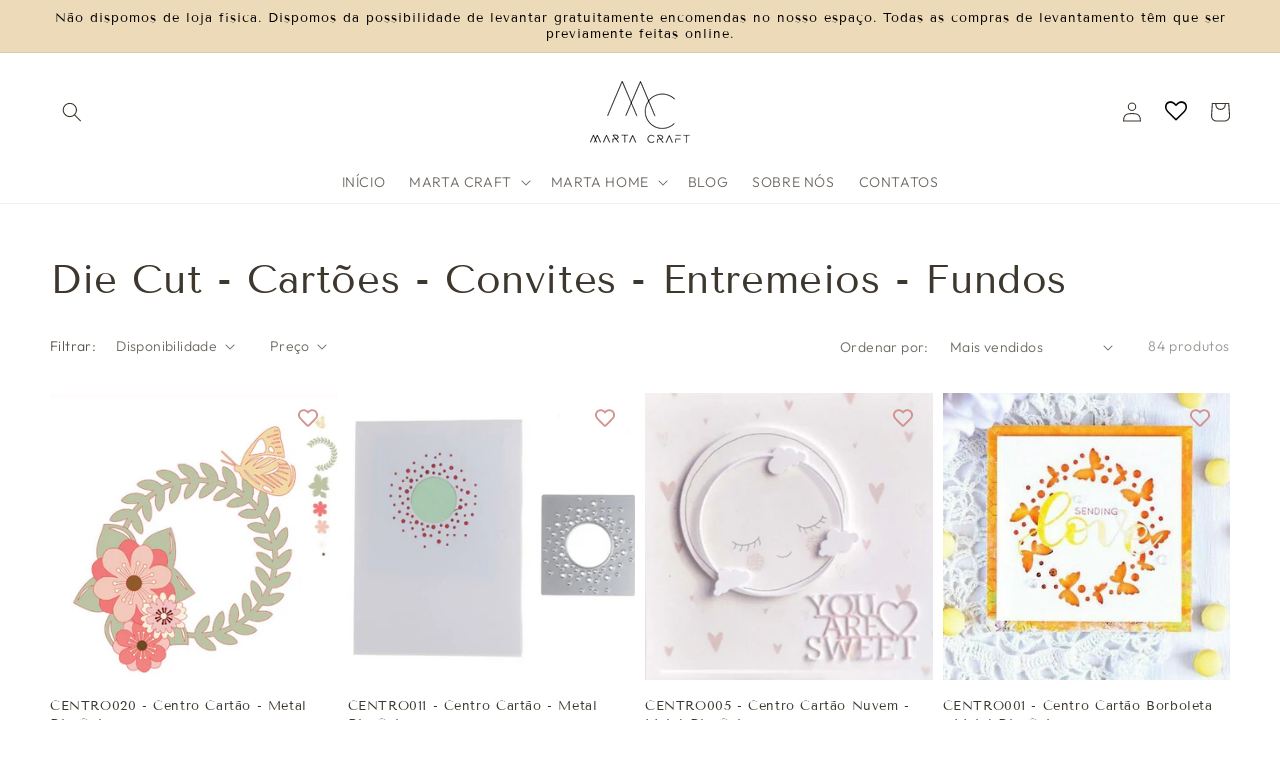

--- FILE ---
content_type: text/html; charset=utf-8
request_url: https://martacraft.com/collections/die-cut-cartoes-convites-entremeios-fundos
body_size: 47432
content:
<!doctype html>
<html class="no-js" lang="pt-PT">
  <head>
    <meta charset="utf-8">
    <meta http-equiv="X-UA-Compatible" content="IE=edge">
    <meta name="viewport" content="width=device-width,initial-scale=1">
    <meta name="theme-color" content="">
    <link rel="canonical" href="https://martacraft.com/collections/die-cut-cartoes-convites-entremeios-fundos">
    <link rel="preconnect" href="https://cdn.shopify.com" crossorigin><link rel="icon" type="image/png" href="//martacraft.com/cdn/shop/files/Logo_MC_2021_PNG_32x32.png?v=1639759402"><link rel="preconnect" href="https://fonts.shopifycdn.com" crossorigin><title>
      Die Cut - Cartões - Convites - Entremeios - Fundos
 &ndash; Marta Craft ®️</title>

    

    

<meta property="og:site_name" content="Marta Craft ®️">
<meta property="og:url" content="https://martacraft.com/collections/die-cut-cartoes-convites-entremeios-fundos">
<meta property="og:title" content="Die Cut - Cartões - Convites - Entremeios - Fundos">
<meta property="og:type" content="product.group">
<meta property="og:description" content="Marta Craft ®️"><meta property="og:image" content="http://martacraft.com/cdn/shop/collections/CCONV004.png?v=1639323246">
  <meta property="og:image:secure_url" content="https://martacraft.com/cdn/shop/collections/CCONV004.png?v=1639323246">
  <meta property="og:image:width" content="443">
  <meta property="og:image:height" content="450"><meta name="twitter:card" content="summary_large_image">
<meta name="twitter:title" content="Die Cut - Cartões - Convites - Entremeios - Fundos">
<meta name="twitter:description" content="Marta Craft ®️">


    <script src="//martacraft.com/cdn/shop/t/23/assets/global.js?v=14237263177399231171698773524" defer="defer"></script>
    <!-- "snippets/buddha-megamenu.liquid" was not rendered, the associated app was uninstalled -->
  <script>window.performance && window.performance.mark && window.performance.mark('shopify.content_for_header.start');</script><meta name="facebook-domain-verification" content="k0u9k8pjkc0kudl2ig3lj7tt4yip1h">
<meta name="facebook-domain-verification" content="u2x6yrn8kb9l5m3ba3kluf7zzclyre">
<meta name="google-site-verification" content="AypQvSY1g3oU4eoq11PF1cgr-SD9XfWEPqcdhjBgURM">
<meta id="shopify-digital-wallet" name="shopify-digital-wallet" content="/55393943689/digital_wallets/dialog">
<meta name="shopify-checkout-api-token" content="cb592127fc958dbd16973a9c6cd8a546">
<meta id="in-context-paypal-metadata" data-shop-id="55393943689" data-venmo-supported="false" data-environment="production" data-locale="en_US" data-paypal-v4="true" data-currency="EUR">
<link rel="alternate" type="application/atom+xml" title="Feed" href="/collections/die-cut-cartoes-convites-entremeios-fundos.atom" />
<link rel="next" href="/collections/die-cut-cartoes-convites-entremeios-fundos?page=2">
<link rel="alternate" type="application/json+oembed" href="https://martacraft.com/collections/die-cut-cartoes-convites-entremeios-fundos.oembed">
<script async="async" src="/checkouts/internal/preloads.js?locale=pt-PT"></script>
<link rel="preconnect" href="https://shop.app" crossorigin="anonymous">
<script async="async" src="https://shop.app/checkouts/internal/preloads.js?locale=pt-PT&shop_id=55393943689" crossorigin="anonymous"></script>
<script id="apple-pay-shop-capabilities" type="application/json">{"shopId":55393943689,"countryCode":"PT","currencyCode":"EUR","merchantCapabilities":["supports3DS"],"merchantId":"gid:\/\/shopify\/Shop\/55393943689","merchantName":"Marta Craft ®️","requiredBillingContactFields":["postalAddress","email","phone"],"requiredShippingContactFields":["postalAddress","email","phone"],"shippingType":"shipping","supportedNetworks":["visa","maestro","masterCard","amex"],"total":{"type":"pending","label":"Marta Craft ®️","amount":"1.00"},"shopifyPaymentsEnabled":true,"supportsSubscriptions":true}</script>
<script id="shopify-features" type="application/json">{"accessToken":"cb592127fc958dbd16973a9c6cd8a546","betas":["rich-media-storefront-analytics"],"domain":"martacraft.com","predictiveSearch":true,"shopId":55393943689,"locale":"pt-pt"}</script>
<script>var Shopify = Shopify || {};
Shopify.shop = "martacraftpormenor.myshopify.com";
Shopify.locale = "pt-PT";
Shopify.currency = {"active":"EUR","rate":"1.0"};
Shopify.country = "PT";
Shopify.theme = {"name":"Dawn 10","id":154596868424,"schema_name":"Dawn","schema_version":"2.3.0","theme_store_id":887,"role":"main"};
Shopify.theme.handle = "null";
Shopify.theme.style = {"id":null,"handle":null};
Shopify.cdnHost = "martacraft.com/cdn";
Shopify.routes = Shopify.routes || {};
Shopify.routes.root = "/";</script>
<script type="module">!function(o){(o.Shopify=o.Shopify||{}).modules=!0}(window);</script>
<script>!function(o){function n(){var o=[];function n(){o.push(Array.prototype.slice.apply(arguments))}return n.q=o,n}var t=o.Shopify=o.Shopify||{};t.loadFeatures=n(),t.autoloadFeatures=n()}(window);</script>
<script>
  window.ShopifyPay = window.ShopifyPay || {};
  window.ShopifyPay.apiHost = "shop.app\/pay";
  window.ShopifyPay.redirectState = null;
</script>
<script id="shop-js-analytics" type="application/json">{"pageType":"collection"}</script>
<script defer="defer" async type="module" src="//martacraft.com/cdn/shopifycloud/shop-js/modules/v2/client.init-shop-cart-sync_DuyIhD5o.pt-PT.esm.js"></script>
<script defer="defer" async type="module" src="//martacraft.com/cdn/shopifycloud/shop-js/modules/v2/chunk.common_9q_uYPKX.esm.js"></script>
<script type="module">
  await import("//martacraft.com/cdn/shopifycloud/shop-js/modules/v2/client.init-shop-cart-sync_DuyIhD5o.pt-PT.esm.js");
await import("//martacraft.com/cdn/shopifycloud/shop-js/modules/v2/chunk.common_9q_uYPKX.esm.js");

  window.Shopify.SignInWithShop?.initShopCartSync?.({"fedCMEnabled":true,"windoidEnabled":true});

</script>
<script>
  window.Shopify = window.Shopify || {};
  if (!window.Shopify.featureAssets) window.Shopify.featureAssets = {};
  window.Shopify.featureAssets['shop-js'] = {"shop-cart-sync":["modules/v2/client.shop-cart-sync_i69JK5S_.pt-PT.esm.js","modules/v2/chunk.common_9q_uYPKX.esm.js"],"init-fed-cm":["modules/v2/client.init-fed-cm_CajkU3Xw.pt-PT.esm.js","modules/v2/chunk.common_9q_uYPKX.esm.js"],"shop-button":["modules/v2/client.shop-button_DPbXMQVT.pt-PT.esm.js","modules/v2/chunk.common_9q_uYPKX.esm.js"],"shop-toast-manager":["modules/v2/client.shop-toast-manager_BfYAce7Y.pt-PT.esm.js","modules/v2/chunk.common_9q_uYPKX.esm.js"],"init-windoid":["modules/v2/client.init-windoid_DlnFO0k5.pt-PT.esm.js","modules/v2/chunk.common_9q_uYPKX.esm.js"],"init-shop-email-lookup-coordinator":["modules/v2/client.init-shop-email-lookup-coordinator_7bYdByGv.pt-PT.esm.js","modules/v2/chunk.common_9q_uYPKX.esm.js"],"shop-cash-offers":["modules/v2/client.shop-cash-offers_C1oBwahq.pt-PT.esm.js","modules/v2/chunk.common_9q_uYPKX.esm.js","modules/v2/chunk.modal_CTUgU-jy.esm.js"],"avatar":["modules/v2/client.avatar_BTnouDA3.pt-PT.esm.js"],"init-shop-cart-sync":["modules/v2/client.init-shop-cart-sync_DuyIhD5o.pt-PT.esm.js","modules/v2/chunk.common_9q_uYPKX.esm.js"],"init-customer-accounts-sign-up":["modules/v2/client.init-customer-accounts-sign-up_ViAFxG-E.pt-PT.esm.js","modules/v2/client.shop-login-button_YklPiqMv.pt-PT.esm.js","modules/v2/chunk.common_9q_uYPKX.esm.js","modules/v2/chunk.modal_CTUgU-jy.esm.js"],"pay-button":["modules/v2/client.pay-button_CoDB7sYj.pt-PT.esm.js","modules/v2/chunk.common_9q_uYPKX.esm.js"],"init-shop-for-new-customer-accounts":["modules/v2/client.init-shop-for-new-customer-accounts_BMcq8AA8.pt-PT.esm.js","modules/v2/client.shop-login-button_YklPiqMv.pt-PT.esm.js","modules/v2/chunk.common_9q_uYPKX.esm.js","modules/v2/chunk.modal_CTUgU-jy.esm.js"],"init-customer-accounts":["modules/v2/client.init-customer-accounts_DYjVs3vS.pt-PT.esm.js","modules/v2/client.shop-login-button_YklPiqMv.pt-PT.esm.js","modules/v2/chunk.common_9q_uYPKX.esm.js","modules/v2/chunk.modal_CTUgU-jy.esm.js"],"shop-login-button":["modules/v2/client.shop-login-button_YklPiqMv.pt-PT.esm.js","modules/v2/chunk.common_9q_uYPKX.esm.js","modules/v2/chunk.modal_CTUgU-jy.esm.js"],"shop-follow-button":["modules/v2/client.shop-follow-button_DeI0YIdZ.pt-PT.esm.js","modules/v2/chunk.common_9q_uYPKX.esm.js","modules/v2/chunk.modal_CTUgU-jy.esm.js"],"lead-capture":["modules/v2/client.lead-capture_C0WsHkzX.pt-PT.esm.js","modules/v2/chunk.common_9q_uYPKX.esm.js","modules/v2/chunk.modal_CTUgU-jy.esm.js"],"checkout-modal":["modules/v2/client.checkout-modal_BGPppNd2.pt-PT.esm.js","modules/v2/chunk.common_9q_uYPKX.esm.js","modules/v2/chunk.modal_CTUgU-jy.esm.js"],"shop-login":["modules/v2/client.shop-login_D_tQXkgJ.pt-PT.esm.js","modules/v2/chunk.common_9q_uYPKX.esm.js","modules/v2/chunk.modal_CTUgU-jy.esm.js"],"payment-terms":["modules/v2/client.payment-terms_06B8HV5q.pt-PT.esm.js","modules/v2/chunk.common_9q_uYPKX.esm.js","modules/v2/chunk.modal_CTUgU-jy.esm.js"]};
</script>
<script>(function() {
  var isLoaded = false;
  function asyncLoad() {
    if (isLoaded) return;
    isLoaded = true;
    var urls = ["https:\/\/wishlisthero-assets.revampco.com\/store-front\/bundle2.js?shop=martacraftpormenor.myshopify.com","https:\/\/gdprcdn.b-cdn.net\/js\/gdpr_cookie_consent.min.js?shop=martacraftpormenor.myshopify.com","https:\/\/gtranslate.io\/shopify\/gtranslate.js?shop=martacraftpormenor.myshopify.com","https:\/\/product-slider.simesy.com\/product-slider.js?shop=martacraftpormenor.myshopify.com","https:\/\/martacraft.com\/apps\/giraffly-trust\/trust-worker-26587247f11b6f2d64a7239b78f7d78d0a84f10f.js?v=20231025200458\u0026shop=martacraftpormenor.myshopify.com","https:\/\/wishlisthero-assets.revampco.com\/store-front\/bundle2.js?shop=martacraftpormenor.myshopify.com","https:\/\/wishlisthero-assets.revampco.com\/store-front\/bundle2.js?shop=martacraftpormenor.myshopify.com"];
    for (var i = 0; i < urls.length; i++) {
      var s = document.createElement('script');
      s.type = 'text/javascript';
      s.async = true;
      s.src = urls[i];
      var x = document.getElementsByTagName('script')[0];
      x.parentNode.insertBefore(s, x);
    }
  };
  if(window.attachEvent) {
    window.attachEvent('onload', asyncLoad);
  } else {
    window.addEventListener('load', asyncLoad, false);
  }
})();</script>
<script id="__st">var __st={"a":55393943689,"offset":0,"reqid":"db58a011-f07f-41f1-8370-57350d0d113a-1762514435","pageurl":"martacraft.com\/collections\/die-cut-cartoes-convites-entremeios-fundos","u":"b844fb29e548","p":"collection","rtyp":"collection","rid":264423669897};</script>
<script>window.ShopifyPaypalV4VisibilityTracking = true;</script>
<script id="form-persister">!function(){'use strict';const t='contact',e='new_comment',n=[[t,t],['blogs',e],['comments',e],[t,'customer']],o='password',r='form_key',c=['recaptcha-v3-token','g-recaptcha-response','h-captcha-response',o],s=()=>{try{return window.sessionStorage}catch{return}},i='__shopify_v',u=t=>t.elements[r],a=function(){const t=[...n].map((([t,e])=>`form[action*='/${t}']:not([data-nocaptcha='true']) input[name='form_type'][value='${e}']`)).join(',');var e;return e=t,()=>e?[...document.querySelectorAll(e)].map((t=>t.form)):[]}();function m(t){const e=u(t);a().includes(t)&&(!e||!e.value)&&function(t){try{if(!s())return;!function(t){const e=s();if(!e)return;const n=u(t);if(!n)return;const o=n.value;o&&e.removeItem(o)}(t);const e=Array.from(Array(32),(()=>Math.random().toString(36)[2])).join('');!function(t,e){u(t)||t.append(Object.assign(document.createElement('input'),{type:'hidden',name:r})),t.elements[r].value=e}(t,e),function(t,e){const n=s();if(!n)return;const r=[...t.querySelectorAll(`input[type='${o}']`)].map((({name:t})=>t)),u=[...c,...r],a={};for(const[o,c]of new FormData(t).entries())u.includes(o)||(a[o]=c);n.setItem(e,JSON.stringify({[i]:1,action:t.action,data:a}))}(t,e)}catch(e){console.error('failed to persist form',e)}}(t)}const f=t=>{if('true'===t.dataset.persistBound)return;const e=function(t,e){const n=function(t){return'function'==typeof t.submit?t.submit:HTMLFormElement.prototype.submit}(t).bind(t);return function(){let t;return()=>{t||(t=!0,(()=>{try{e(),n()}catch(t){(t=>{console.error('form submit failed',t)})(t)}})(),setTimeout((()=>t=!1),250))}}()}(t,(()=>{m(t)}));!function(t,e){if('function'==typeof t.submit&&'function'==typeof e)try{t.submit=e}catch{}}(t,e),t.addEventListener('submit',(t=>{t.preventDefault(),e()})),t.dataset.persistBound='true'};!function(){function t(t){const e=(t=>{const e=t.target;return e instanceof HTMLFormElement?e:e&&e.form})(t);e&&m(e)}document.addEventListener('submit',t),document.addEventListener('DOMContentLoaded',(()=>{const e=a();for(const t of e)f(t);var n;n=document.body,new window.MutationObserver((t=>{for(const e of t)if('childList'===e.type&&e.addedNodes.length)for(const t of e.addedNodes)1===t.nodeType&&'FORM'===t.tagName&&a().includes(t)&&f(t)})).observe(n,{childList:!0,subtree:!0,attributes:!1}),document.removeEventListener('submit',t)}))}()}();</script>
<script integrity="sha256-52AcMU7V7pcBOXWImdc/TAGTFKeNjmkeM1Pvks/DTgc=" data-source-attribution="shopify.loadfeatures" defer="defer" src="//martacraft.com/cdn/shopifycloud/storefront/assets/storefront/load_feature-81c60534.js" crossorigin="anonymous"></script>
<script crossorigin="anonymous" defer="defer" src="//martacraft.com/cdn/shopifycloud/storefront/assets/shopify_pay/storefront-65b4c6d7.js?v=20250812"></script>
<script data-source-attribution="shopify.dynamic_checkout.dynamic.init">var Shopify=Shopify||{};Shopify.PaymentButton=Shopify.PaymentButton||{isStorefrontPortableWallets:!0,init:function(){window.Shopify.PaymentButton.init=function(){};var t=document.createElement("script");t.src="https://martacraft.com/cdn/shopifycloud/portable-wallets/latest/portable-wallets.pt-pt.js",t.type="module",document.head.appendChild(t)}};
</script>
<script data-source-attribution="shopify.dynamic_checkout.buyer_consent">
  function portableWalletsHideBuyerConsent(e){var t=document.getElementById("shopify-buyer-consent"),n=document.getElementById("shopify-subscription-policy-button");t&&n&&(t.classList.add("hidden"),t.setAttribute("aria-hidden","true"),n.removeEventListener("click",e))}function portableWalletsShowBuyerConsent(e){var t=document.getElementById("shopify-buyer-consent"),n=document.getElementById("shopify-subscription-policy-button");t&&n&&(t.classList.remove("hidden"),t.removeAttribute("aria-hidden"),n.addEventListener("click",e))}window.Shopify?.PaymentButton&&(window.Shopify.PaymentButton.hideBuyerConsent=portableWalletsHideBuyerConsent,window.Shopify.PaymentButton.showBuyerConsent=portableWalletsShowBuyerConsent);
</script>
<script data-source-attribution="shopify.dynamic_checkout.cart.bootstrap">document.addEventListener("DOMContentLoaded",(function(){function t(){return document.querySelector("shopify-accelerated-checkout-cart, shopify-accelerated-checkout")}if(t())Shopify.PaymentButton.init();else{new MutationObserver((function(e,n){t()&&(Shopify.PaymentButton.init(),n.disconnect())})).observe(document.body,{childList:!0,subtree:!0})}}));
</script>
<link id="shopify-accelerated-checkout-styles" rel="stylesheet" media="screen" href="https://martacraft.com/cdn/shopifycloud/portable-wallets/latest/accelerated-checkout-backwards-compat.css" crossorigin="anonymous">
<style id="shopify-accelerated-checkout-cart">
        #shopify-buyer-consent {
  margin-top: 1em;
  display: inline-block;
  width: 100%;
}

#shopify-buyer-consent.hidden {
  display: none;
}

#shopify-subscription-policy-button {
  background: none;
  border: none;
  padding: 0;
  text-decoration: underline;
  font-size: inherit;
  cursor: pointer;
}

#shopify-subscription-policy-button::before {
  box-shadow: none;
}

      </style>
<script id="sections-script" data-sections="header,footer" defer="defer" src="//martacraft.com/cdn/shop/t/23/compiled_assets/scripts.js?3911"></script>
<script>window.performance && window.performance.mark && window.performance.mark('shopify.content_for_header.end');</script> 
  
  <!-- Beauii Locket Start -->
  
                <script>


                          function GetMetafieldsPassword(code) {

                            const shop = Shopify.shop;

                            let serverPassword = "REVENDAMARTACRAFT";

                            if (code == serverPassword) {
                              document.getElementById("showBuy").style.display = 'block';
                              document.getElementById("showLocket").style.display = 'none';
                              document.getElementById("code-error2").style.display = 'none';

                            } else {
                              document.getElementById("showBuy").style.display = 'none';
                              document.getElementById("showLocket").style.display = 'block';
                              document.getElementById("code-error2").style.display = 'block';

                            }

                          }


                </script>
                
  <!-- Beauii Locket End -->

    <style data-shopify>
      @font-face {
  font-family: Outfit;
  font-weight: 300;
  font-style: normal;
  font-display: swap;
  src: url("//martacraft.com/cdn/fonts/outfit/outfit_n3.8c97ae4c4fac7c2ea467a6dc784857f4de7e0e37.woff2") format("woff2"),
       url("//martacraft.com/cdn/fonts/outfit/outfit_n3.b50a189ccde91f9bceee88f207c18c09f0b62a7b.woff") format("woff");
}

      @font-face {
  font-family: Outfit;
  font-weight: 700;
  font-style: normal;
  font-display: swap;
  src: url("//martacraft.com/cdn/fonts/outfit/outfit_n7.bfc2ca767cd7c6962e82c320123933a7812146d6.woff2") format("woff2"),
       url("//martacraft.com/cdn/fonts/outfit/outfit_n7.f0b22ea9a32b6f1f6f493dd3a7113aae3464d8b2.woff") format("woff");
}

      
      
      @font-face {
  font-family: "Tenor Sans";
  font-weight: 400;
  font-style: normal;
  font-display: swap;
  src: url("//martacraft.com/cdn/fonts/tenor_sans/tenorsans_n4.966071a72c28462a9256039d3e3dc5b0cf314f65.woff2") format("woff2"),
       url("//martacraft.com/cdn/fonts/tenor_sans/tenorsans_n4.2282841d948f9649ba5c3cad6ea46df268141820.woff") format("woff");
}


      :root {
        --font-body-family: Outfit, sans-serif;
        --font-body-style: normal;
        --font-body-weight: 300;

        --font-heading-family: "Tenor Sans", sans-serif;
        --font-heading-style: normal;
        --font-heading-weight: 400;

        --font-body-scale: 1.0;
        --font-heading-scale: 1.0;

        --color-base-text: 61, 55, 46;
        --color-base-background-1: 255, 255, 255;
        --color-base-background-2: 255, 255, 255;
        --color-base-solid-button-labels: 0, 0, 0;
        --color-base-outline-button-labels: 61, 55, 46;
        --color-base-accent-1: 237, 218, 184;
        --color-base-accent-2: 237, 218, 184;
        --payment-terms-background-color: #ffffff;

        --gradient-base-background-1: #ffffff;
        --gradient-base-background-2: #fff;
        --gradient-base-accent-1: #eddab8;
        --gradient-base-accent-2: #eddab8;

        --page-width: 160rem;
        --page-width-margin: 2rem;
      }

      *,
      *::before,
      *::after {
        box-sizing: inherit;
      }

      html {
        box-sizing: border-box;
        font-size: calc(var(--font-body-scale) * 62.5%);
        height: 100%;
      }

      body {
        display: grid;
        grid-template-rows: auto auto 1fr auto;
        grid-template-columns: 100%;
        min-height: 100%;
        margin: 0;
        font-size: 1.5rem;
        letter-spacing: 0.06rem;
        line-height: calc(1 + 0.8 / var(--font-body-scale));
        font-family: var(--font-body-family);
        font-style: var(--font-body-style);
        font-weight: var(--font-body-weight);
      }

      @media screen and (min-width: 750px) {
        body {
          font-size: 1.6rem;
        }
      }
    </style>

    <link href="//martacraft.com/cdn/shop/t/23/assets/base.css?v=22626142425037741451703026016" rel="stylesheet" type="text/css" media="all" />
<link rel="preload" as="font" href="//martacraft.com/cdn/fonts/outfit/outfit_n3.8c97ae4c4fac7c2ea467a6dc784857f4de7e0e37.woff2" type="font/woff2" crossorigin><link rel="preload" as="font" href="//martacraft.com/cdn/fonts/tenor_sans/tenorsans_n4.966071a72c28462a9256039d3e3dc5b0cf314f65.woff2" type="font/woff2" crossorigin><link rel="stylesheet" href="//martacraft.com/cdn/shop/t/23/assets/component-predictive-search.css?v=10425135875555615991698773524" media="print" onload="this.media='all'"><script>document.documentElement.className = document.documentElement.className.replace('no-js', 'js');</script>
  
<!-- Font icon for header icons -->
<link href="https://wishlisthero-assets.revampco.com/safe-icons/css/wishlisthero-icons.css" rel="stylesheet"/>
<!-- Style for floating buttons and others -->
<style type="text/css">
    .wishlisthero-floating {
        position: absolute;
          left: auto;
        right: 10px !important; 
        top: 5px;
        z-index: 1;
        border-radius: 100%;
    }

 @media(min-width:1300px){
   .product-item__link.product-item__image--margins .wishlisthero-floating{
         left: 50% !important; margin-left: -295px;  
 }
}
    .wishlisthero-floating:hover {
        background-color: rgba(0, 0, 0, 0.05);
    }

    .wishlisthero-floating button {
        font-size: 20px !important;
        width: 40px !important;
        padding: 0.125em 0 0 !important;
    }
.MuiTypography-body2 ,.MuiTypography-body1 ,.MuiTypography-caption ,.MuiTypography-button ,.MuiTypography-h1 ,.MuiTypography-h2 ,.MuiTypography-h3 ,.MuiTypography-h4 ,.MuiTypography-h5 ,.MuiTypography-h6 ,.MuiTypography-subtitle1 ,.MuiTypography-subtitle2 ,.MuiTypography-overline , MuiButton-root{
     font-family: inherit !important; /*Roboto, Helvetica, Arial, sans-serif;*/
}
.MuiTypography-h1 , .MuiTypography-h2 , .MuiTypography-h3 , .MuiTypography-h4 , .MuiTypography-h5 , .MuiTypography-h6 , .MuiButton-root, .MuiCardHeader-title a{
     font-family: ,  !important;
}

    /****************************************************************************************/
    /* For some theme shared view need some spacing */
    /*
    #wishlist-hero-shared-list-view {
  margin-top: 15px;
  margin-bottom: 15px;
}
#wishlist-hero-shared-list-view h1 {
  padding-left: 5px;
}

#wishlisthero-product-page-button-container {
  padding-top: 15px;
}
*/
    /****************************************************************************************/
    /* #wishlisthero-product-page-button-container button {
  padding-left: 1px !important;
} */
    /****************************************************************************************/
    /* Customize the indicator when wishlist has items AND the normal indicator not working */
    .site-header__icon span.wishlist-hero-items-count {
  position: absolute;
  top: -10px;
  right: -3px;

}
@media screen and (max-width: 749px) {
.site-header__icon span.wishlist-hero-items-count {

right: -2px;
top: -4.5px;
}
}
</style>
<script>window.wishlisthero_cartDotClasses=['cart-link','cart-bubble--visible', 'is-visible'];</script>
<script>window.wishlisthero_buttonProdPageClasses=['btn product__form--add-to-cart', 'btn','btn--secondary-accent'];</script>
<script>window.wishlisthero_buttonProdPageFontSize='auto';</script> <script type='text/javascript'>try{
   window.WishListHero_setting = {"ButtonColor":"#A3A3A3","IconColor":"rgba(255, 255, 255, 1)","IconType":"Heart","ButtonTextBeforeAdding":"ADICIONAR A LISTA DE DESEJOS","ButtonTextAfterAdding":"ADICIONADO À LISTA DE DESEJOS","AnimationAfterAddition":"Shake side to side","ButtonTextAddToCart":"ADICIONAR AO CARRINHO","ButtonTextOutOfStock":"FORA DE STOCK","ButtonTextAddAllToCart":"ADICIONE TUDO AO CARRINHO","ButtonTextRemoveAllToCart":"REMOVER TUDO DA LISTA DE DESEJOS","AddedProductNotificationText":"Produto adicionado à lista de desejos com sucesso","AddedProductToCartNotificationText":"Produto adicionado ao carrinho com sucesso","ViewCartLinkText":"Ver Carrinho","SharePopup_TitleText":"Compartilhe minha lista de desejos","SharePopup_shareBtnText":"Compartilhar","SharePopup_shareHederText":"Compartilhe nas redes sociais","SharePopup_shareCopyText":"Ou copie o link da lista de desejos para compartilhar","SharePopup_shareCancelBtnText":"cancelar","SharePopup_shareCopyBtnText":"cópia","SendEMailPopup_BtnText":"enviar email","SendEMailPopup_FromText":"A partir de nome","SendEMailPopup_ToText":"Para email","SendEMailPopup_BodyText":"Corpo","SendEMailPopup_SendBtnText":"enviar","SendEMailPopup_TitleText":"Envie minha lista de desejos por e-mail","AddProductMessageText":"Tem certeza de que deseja adicionar todos os itens ao carrinho?","RemoveProductMessageText":"Tem certeza de que deseja remover este item da sua lista de desejos?","RemoveAllProductMessageText":"Tem certeza de que deseja remover todos os itens da sua lista de desejos?","RemovedProductNotificationText":"Produto removido da lista de desejos com sucesso","AddAllOutOfStockProductNotificationText":"Parece que ocorreu um problema ao adicionar itens ao carrinho, tente novamente mais tarde","RemovePopupOkText":"ok","RemovePopup_HeaderText":"TEM CERTEZA?","ViewWishlistText":"Ver lista de desejos","EmptyWishlistText":"não há itens nesta lista de desejos","BuyNowButtonText":"Compre Agora","BuyNowButtonColor":"rgb(144, 86, 162)","BuyNowTextButtonColor":"rgb(255, 255, 255)","Wishlist_Title":"Minha Lista de Desejos","WishlistHeaderTitleAlignment":"Left","WishlistProductImageSize":"Normal","PriceColor":"rgba(0, 0, 0, 1)","HeaderFontSize":"30","PriceFontSize":"18","ProductNameFontSize":"16","LaunchPointType":"header_menu","DisplayWishlistAs":"seprate_page","DisplayButtonAs":"button_with_icon","PopupSize":"md","HideAddToCartButton":false,"NoRedirectAfterAddToCart":false,"DisableGuestCustomer":false,"LoginPopupContent":"Faça login para salvar sua lista de desejos em todos os dispositivos.","LoginPopupLoginBtnText":"Conecte-se","LoginPopupContentFontSize":"20","NotificationPopupPosition":"left","WishlistButtonTextColor":"rgba(255, 255, 255, 1)","EnableRemoveFromWishlistAfterAddButtonText":"REMOVER DA LISTA DE DESEJOS","_id":"619bcc10e59bdf410874637e","EnableCollection":true,"EnableShare":true,"RemovePowerBy":false,"EnableFBPixel":false,"DisapleApp":false,"FloatPointPossition":"bottom_right","HeartStateToggle":true,"HeaderMenuItemsIndicator":true,"EnableRemoveFromWishlistAfterAdd":true,"CollectionViewAddedToWishlistIconBackgroundColor":"","CollectionViewAddedToWishlistIconColor":"","CollectionViewIconBackgroundColor":"rgba(255, 255, 255, 0)","CollectionViewIconColor":"#D18888","SendEMailPopup_SendNotificationText":"email sent successfully","SharePopup_shareCopiedText":"Copied","ThrdParty_Trans_active":false,"Shop":"martacraftpormenor.myshopify.com","shop":"martacraftpormenor.myshopify.com","Status":"Active","Plan":"FREE"};  
  }catch(e){ console.error('Error loading config',e); } </script>  
<link rel="dns-prefetch" href="https://cdn.secomapp.com/">
<link rel="dns-prefetch" href="https://ajax.googleapis.com/">
<link rel="dns-prefetch" href="https://cdnjs.cloudflare.com/">
<link rel="preload" as="stylesheet" href="//martacraft.com/cdn/shop/t/23/assets/sca-pp.css?v=178374312540912810101698773524">

<link rel="stylesheet" href="//martacraft.com/cdn/shop/t/23/assets/sca-pp.css?v=178374312540912810101698773524">
 <script>
  
  SCAPPShop = {};
    
  </script><script>
  window.simesyProductSlider = {
    moneyFormat: "\u003cspan class=dualPrice\u003e€{{amount_with_comma_separator}}\u003c\/span\u003e",
	moneyFormatWithCurrency: "\u003cspan class=dualPrice\u003e€{{amount_with_comma_separator}} EUR\u003c\/span\u003e",
	addToCartButtonText: "ADICIONAR AO CARRINHO",
	selectOptionsButtonText: "Select Options",
	soldOut: "Esgotado",
	sale: "Em promoção",data: {},}
</script>

  











                <!-- BEGIN app block: shopify://apps/consentmo-gdpr/blocks/gdpr_cookie_consent/4fbe573f-a377-4fea-9801-3ee0858cae41 -->


<!-- END app block --><!-- BEGIN app block: shopify://apps/dual-price-display-pro/blocks/app-block/fbd96439-f105-44a6-b4c5-51766faddec4 -->
    <!-- BEGIN app snippet: init --><style>
    .dualPrice{display:block;}
    [itemprop="price"]{display:block !important;}
</style>

    <div class="styleForDualPrice tae">
        <style>
            .dualPrice{display:none;}
        </style>
    </div>


<script type="text/javascript">
    
    var isCart = false;
    
    var dualPriceStoreID = parseInt('3169');
    var dpLocalizationIsoCode = 'PT';

    
    var dp_activate_app = '1';
    var dp_base_price_type = '1';
    var dp_price_type_to_show = '0';
    var dp_first_price = '1';
    var dp_tax_percent = '23';
    var dp_dual_price_for_taxable_products = '1';
    var dp_apply_only_tax_rules_prices = '';
    var dp_tax_incl_label = 'C/ IVA';
    var dp_tax_excl_label = 'S/ IVA';
    var dp_price_path = '[itemprop=price]';
    var dp_catalog_price_path = '.dualPrice';
    var dp_tax_incl_color = '#000000';
    var dp_tax_excl_color = '#000000';
    var dp_size_ratio = '0';
    var dp_money_format = '€$$amount_with_comma_separator&&';
    
        dp_money_format = '€{{amount_with_comma_separator}}';
    
    var dp_show_compare_at_price = '0';

    var dp_tax_rules = [];
    
        dp_tax_rules = [];
    

    var dp_customer_tags = [];
    
        
    

    var dp_collections_products_ids = {};
    
    
</script>
<!-- END app snippet -->
    <!-- BEGIN app snippet: scripts -->

    <script src='https://cdn.shopify.com/extensions/c5621ec9-f87f-4f8f-b230-a674bcea3062/dual-price-display-pro-9/assets/dualPrice_v5.js' defer></script>


<!-- END app snippet -->



<!-- END app block --><!-- BEGIN app block: shopify://apps/wishlist-hero/blocks/app-embed/a9a5079b-59e8-47cb-b659-ecf1c60b9b72 -->


<script type="text/javascript">
  
    window.wishlisthero_buttonProdPageClasses = [];
  
  
    window.wishlisthero_cartDotClasses = [];
  
</script>
<!-- BEGIN app snippet: extraStyles -->

<style>
  .wishlisthero-floating {
    position: absolute;
    top: 5px;
    z-index: 21;
    border-radius: 100%;
    width: fit-content;
    right: 5px;
    left: auto;
    &.wlh-left-btn {
      left: 5px !important;
      right: auto !important;
    }
    &.wlh-right-btn {
      right: 5px !important;
      left: auto !important;
    }
    
  }
  @media(min-width:1300px) {
    .product-item__link.product-item__image--margins .wishlisthero-floating, {
      
        left: 50% !important;
        margin-left: -295px;
      
    }
  }
  .MuiTypography-h1,.MuiTypography-h2,.MuiTypography-h3,.MuiTypography-h4,.MuiTypography-h5,.MuiTypography-h6,.MuiButton-root,.MuiCardHeader-title a {
    font-family: ,  !important;
  }
</style>






<!-- END app snippet -->
<!-- BEGIN app snippet: renderAssets -->

  <link rel="preload" href="https://cdn.shopify.com/extensions/01999029-892c-7134-b546-333cd74f643a/wishlist-hero-76/assets/default.css" as="style" onload="this.onload=null;this.rel='stylesheet'">
  <noscript><link href="//cdn.shopify.com/extensions/01999029-892c-7134-b546-333cd74f643a/wishlist-hero-76/assets/default.css" rel="stylesheet" type="text/css" media="all" /></noscript>
  <script defer src="https://cdn.shopify.com/extensions/01999029-892c-7134-b546-333cd74f643a/wishlist-hero-76/assets/default.js"></script>
<!-- END app snippet -->


<script type="text/javascript">
  try{
  
    var scr_bdl_path = "https://cdn.shopify.com/extensions/01999029-892c-7134-b546-333cd74f643a/wishlist-hero-76/assets/bundle2.js";
    window._wh_asset_path = scr_bdl_path.substring(0,scr_bdl_path.lastIndexOf("/")) + "/";
  

  }catch(e){ console.log(e)}
  try{

  
    window.WishListHero_setting = {"ButtonColor":"#A3A3A3","IconColor":"rgba(255, 255, 255, 1)","IconType":"Heart","ButtonTextBeforeAdding":"ADICIONAR A LISTA DE DESEJOS","ButtonTextAfterAdding":"ADICIONADO À LISTA DE DESEJOS","AnimationAfterAddition":"Shake side to side","ButtonTextAddToCart":"ADICIONAR AO CARRINHO","ButtonTextOutOfStock":"FORA DE STOCK","ButtonTextAddAllToCart":"ADICIONE TUDO AO CARRINHO","ButtonTextRemoveAllToCart":"REMOVER TUDO DA LISTA DE DESEJOS","AddedProductNotificationText":"Produto adicionado à lista de desejos com sucesso","AddedProductToCartNotificationText":"Produto adicionado ao carrinho com sucesso","ViewCartLinkText":"Ver Carrinho","SharePopup_TitleText":"Compartilhe minha lista de desejos","SharePopup_shareBtnText":"Compartilhar","SharePopup_shareHederText":"Compartilhe nas redes sociais","SharePopup_shareCopyText":"Ou copie o link da lista de desejos para compartilhar","SharePopup_shareCancelBtnText":"cancelar","SharePopup_shareCopyBtnText":"cópia","SendEMailPopup_BtnText":"enviar email","SendEMailPopup_FromText":"A partir de nome","SendEMailPopup_ToText":"Para email","SendEMailPopup_BodyText":"Corpo","SendEMailPopup_SendBtnText":"enviar","SendEMailPopup_TitleText":"Envie minha lista de desejos por e-mail","AddProductMessageText":"Tem certeza de que deseja adicionar todos os itens ao carrinho?","RemoveProductMessageText":"Tem certeza de que deseja remover este item da sua lista de desejos?","RemoveAllProductMessageText":"Tem certeza de que deseja remover todos os itens da sua lista de desejos?","RemovedProductNotificationText":"Produto removido da lista de desejos com sucesso","AddAllOutOfStockProductNotificationText":"Parece que ocorreu um problema ao adicionar itens ao carrinho, tente novamente mais tarde","RemovePopupOkText":"ok","RemovePopup_HeaderText":"TEM CERTEZA?","ViewWishlistText":"Ver lista de desejos","EmptyWishlistText":"não há itens nesta lista de desejos","BuyNowButtonText":"Compre Agora","BuyNowButtonColor":"rgb(144, 86, 162)","BuyNowTextButtonColor":"rgb(255, 255, 255)","Wishlist_Title":"Minha Lista de Desejos","WishlistHeaderTitleAlignment":"Left","WishlistProductImageSize":"Normal","PriceColor":"rgba(0, 0, 0, 1)","HeaderFontSize":"30","PriceFontSize":"18","ProductNameFontSize":"16","LaunchPointType":"header_menu","DisplayWishlistAs":"seprate_page","DisplayButtonAs":"button_with_icon","PopupSize":"md","HideAddToCartButton":false,"NoRedirectAfterAddToCart":false,"DisableGuestCustomer":false,"LoginPopupContent":"Faça login para salvar sua lista de desejos em todos os dispositivos.","LoginPopupLoginBtnText":"Conecte-se","LoginPopupContentFontSize":"20","NotificationPopupPosition":"left","WishlistButtonTextColor":"rgba(255, 255, 255, 1)","EnableRemoveFromWishlistAfterAddButtonText":"REMOVER DA LISTA DE DESEJOS","_id":"619bcc10e59bdf410874637e","EnableCollection":true,"EnableShare":true,"RemovePowerBy":false,"EnableFBPixel":false,"DisapleApp":false,"FloatPointPossition":"bottom_right","HeartStateToggle":true,"HeaderMenuItemsIndicator":true,"EnableRemoveFromWishlistAfterAdd":true,"CollectionViewAddedToWishlistIconBackgroundColor":"","CollectionViewAddedToWishlistIconColor":"","CollectionViewIconBackgroundColor":"rgba(255, 255, 255, 0)","CollectionViewIconColor":"#D18888","SendEMailPopup_SendNotificationText":"email sent successfully","SharePopup_shareCopiedText":"Copied","ThrdParty_Trans_active":false,"Shop":"martacraftpormenor.myshopify.com","shop":"martacraftpormenor.myshopify.com","Status":"Active","Plan":"FREE"};
    if(typeof(window.WishListHero_setting_theme_override) != "undefined"){
                                                                                window.WishListHero_setting = {
                                                                                    ...window.WishListHero_setting,
                                                                                    ...window.WishListHero_setting_theme_override
                                                                                };
                                                                            }
                                                                            // Done

  

  }catch(e){ console.error('Error loading config',e); }
</script>


  <script src="https://cdn.shopify.com/extensions/01999029-892c-7134-b546-333cd74f643a/wishlist-hero-76/assets/bundle2.js" defer></script>



<script type="text/javascript">
  if (!window.__wishlistHeroArriveScriptLoaded) {
    window.__wishlistHeroArriveScriptLoaded = true;
    function wh_loadScript(scriptUrl) {
      const script = document.createElement('script'); script.src = scriptUrl;
      document.body.appendChild(script);
      return new Promise((res, rej) => { script.onload = function () { res(); }; script.onerror = function () { rej(); } });
    }
  }
  document.addEventListener("DOMContentLoaded", () => {
      wh_loadScript('https://cdn.shopify.com/extensions/01999029-892c-7134-b546-333cd74f643a/wishlist-hero-76/assets/arrive.min.js').then(function () {
          document.arrive('.wishlist-hero-custom-button', function (wishlistButton) {
              var ev = new
                  CustomEvent('wishlist-hero-add-to-custom-element', { detail: wishlistButton }); document.dispatchEvent(ev);
          });
      });
  });
</script>


<!-- BEGIN app snippet: TransArray -->
<script>
  window.WLH_reload_translations = function() {
    let _wlh_res = {};
    if (window.WishListHero_setting && window.WishListHero_setting['ThrdParty_Trans_active']) {

      
        

        window.WishListHero_setting["ButtonTextBeforeAdding"] = "";
        _wlh_res["ButtonTextBeforeAdding"] = "";
        

        window.WishListHero_setting["ButtonTextAfterAdding"] = "";
        _wlh_res["ButtonTextAfterAdding"] = "";
        

        window.WishListHero_setting["ButtonTextAddToCart"] = "";
        _wlh_res["ButtonTextAddToCart"] = "";
        

        window.WishListHero_setting["ButtonTextOutOfStock"] = "";
        _wlh_res["ButtonTextOutOfStock"] = "";
        

        window.WishListHero_setting["ButtonTextAddAllToCart"] = "";
        _wlh_res["ButtonTextAddAllToCart"] = "";
        

        window.WishListHero_setting["ButtonTextRemoveAllToCart"] = "";
        _wlh_res["ButtonTextRemoveAllToCart"] = "";
        

        window.WishListHero_setting["AddedProductNotificationText"] = "";
        _wlh_res["AddedProductNotificationText"] = "";
        

        window.WishListHero_setting["AddedProductToCartNotificationText"] = "";
        _wlh_res["AddedProductToCartNotificationText"] = "";
        

        window.WishListHero_setting["ViewCartLinkText"] = "";
        _wlh_res["ViewCartLinkText"] = "";
        

        window.WishListHero_setting["SharePopup_TitleText"] = "";
        _wlh_res["SharePopup_TitleText"] = "";
        

        window.WishListHero_setting["SharePopup_shareBtnText"] = "";
        _wlh_res["SharePopup_shareBtnText"] = "";
        

        window.WishListHero_setting["SharePopup_shareHederText"] = "";
        _wlh_res["SharePopup_shareHederText"] = "";
        

        window.WishListHero_setting["SharePopup_shareCopyText"] = "";
        _wlh_res["SharePopup_shareCopyText"] = "";
        

        window.WishListHero_setting["SharePopup_shareCancelBtnText"] = "";
        _wlh_res["SharePopup_shareCancelBtnText"] = "";
        

        window.WishListHero_setting["SharePopup_shareCopyBtnText"] = "";
        _wlh_res["SharePopup_shareCopyBtnText"] = "";
        

        window.WishListHero_setting["SendEMailPopup_BtnText"] = "";
        _wlh_res["SendEMailPopup_BtnText"] = "";
        

        window.WishListHero_setting["SendEMailPopup_FromText"] = "";
        _wlh_res["SendEMailPopup_FromText"] = "";
        

        window.WishListHero_setting["SendEMailPopup_ToText"] = "";
        _wlh_res["SendEMailPopup_ToText"] = "";
        

        window.WishListHero_setting["SendEMailPopup_BodyText"] = "";
        _wlh_res["SendEMailPopup_BodyText"] = "";
        

        window.WishListHero_setting["SendEMailPopup_SendBtnText"] = "";
        _wlh_res["SendEMailPopup_SendBtnText"] = "";
        

        window.WishListHero_setting["SendEMailPopup_SendNotificationText"] = "";
        _wlh_res["SendEMailPopup_SendNotificationText"] = "";
        

        window.WishListHero_setting["SendEMailPopup_TitleText"] = "";
        _wlh_res["SendEMailPopup_TitleText"] = "";
        

        window.WishListHero_setting["AddProductMessageText"] = "";
        _wlh_res["AddProductMessageText"] = "";
        

        window.WishListHero_setting["RemoveProductMessageText"] = "";
        _wlh_res["RemoveProductMessageText"] = "";
        

        window.WishListHero_setting["RemoveAllProductMessageText"] = "";
        _wlh_res["RemoveAllProductMessageText"] = "";
        

        window.WishListHero_setting["RemovedProductNotificationText"] = "";
        _wlh_res["RemovedProductNotificationText"] = "";
        

        window.WishListHero_setting["AddAllOutOfStockProductNotificationText"] = "";
        _wlh_res["AddAllOutOfStockProductNotificationText"] = "";
        

        window.WishListHero_setting["RemovePopupOkText"] = "";
        _wlh_res["RemovePopupOkText"] = "";
        

        window.WishListHero_setting["RemovePopup_HeaderText"] = "";
        _wlh_res["RemovePopup_HeaderText"] = "";
        

        window.WishListHero_setting["ViewWishlistText"] = "";
        _wlh_res["ViewWishlistText"] = "";
        

        window.WishListHero_setting["EmptyWishlistText"] = "";
        _wlh_res["EmptyWishlistText"] = "";
        

        window.WishListHero_setting["BuyNowButtonText"] = "";
        _wlh_res["BuyNowButtonText"] = "";
        

        window.WishListHero_setting["Wishlist_Title"] = "";
        _wlh_res["Wishlist_Title"] = "";
        

        window.WishListHero_setting["LoginPopupContent"] = "";
        _wlh_res["LoginPopupContent"] = "";
        

        window.WishListHero_setting["LoginPopupLoginBtnText"] = "";
        _wlh_res["LoginPopupLoginBtnText"] = "";
        

        window.WishListHero_setting["EnableRemoveFromWishlistAfterAddButtonText"] = "";
        _wlh_res["EnableRemoveFromWishlistAfterAddButtonText"] = "";
        

        window.WishListHero_setting["LowStockEmailSubject"] = "";
        _wlh_res["LowStockEmailSubject"] = "";
        

        window.WishListHero_setting["OnSaleEmailSubject"] = "";
        _wlh_res["OnSaleEmailSubject"] = "";
    }
    return _wlh_res;
  }
  window.WLH_reload_translations();
</script><!-- END app snippet -->

<!-- END app block --><!-- BEGIN app block: shopify://apps/pin-it-pinterest-save-button/blocks/app-embed/b4ccbe83-a934-440a-a7cb-4c563c1a8dc3 --><script>
  window.roarJs = window.roarJs || {};
  roarJs.PinitConfig = {
    metafields: {
      shop: "martacraftpormenor.myshopify.com",
      settings: {"enabled":"1","param":{"pin_icon":"2","icon_size":"30","button_text":"","button_size":"14","image_height_small":"150","image_width_small":"150","image_height":"150","image_width":"150"},"style":{"color":"#c7a7ab","background":"","type":"basic","size":"slim","radius":"2"},"position":{"value":"bottom_right","bottom":"10","top":"10","left":"10","right":"10"},"rule":{"mobile":"1"},"only1":"true"},
      moneyFormat: "\u003cspan class=dualPrice\u003e€{{amount_with_comma_separator}}\u003c\/span\u003e"
    }
  }
</script>


<!-- END app block --><!-- BEGIN app block: shopify://apps/judge-me-reviews/blocks/judgeme_core/61ccd3b1-a9f2-4160-9fe9-4fec8413e5d8 --><!-- Start of Judge.me Core -->




<link rel="dns-prefetch" href="https://cdnwidget.judge.me">
<link rel="dns-prefetch" href="https://cdn.judge.me">
<link rel="dns-prefetch" href="https://cdn1.judge.me">
<link rel="dns-prefetch" href="https://api.judge.me">

<script data-cfasync='false' class='jdgm-settings-script'>window.jdgmSettings={"pagination":5,"disable_web_reviews":false,"badge_no_review_text":"Nenhuma avaliação","badge_n_reviews_text":"{{ n }} avaliação/avaliações","badge_star_color":"#d18888","hide_badge_preview_if_no_reviews":true,"badge_hide_text":false,"enforce_center_preview_badge":false,"widget_title":"Avaliações de Clientes","widget_open_form_text":"Escrever uma avaliação","widget_close_form_text":"Cancelar sua avaliação","widget_refresh_page_text":"Atualizar página","widget_summary_text":"Baseado em {{ number_of_reviews }} avaliação/avaliações","widget_no_review_text":"Ainda sem avaliações","widget_name_field_text":"Nome","widget_verified_name_field_text":"Nome Verificado (público)","widget_name_placeholder_text":"Digite seu nome (público)","widget_required_field_error_text":"Esse campo é obrigatório.","widget_email_field_text":"O email","widget_verified_email_field_text":"E-mail verificado (privado, não pode ser editado)","widget_email_placeholder_text":"Digite seu e-mail (privado)","widget_email_field_error_text":"Por favor, entre um endereço de e-mail válido.","widget_rating_field_text":"Nota","widget_review_title_field_text":"Título da Avaliação","widget_review_title_placeholder_text":"Dê um título para sua avaliação","widget_review_body_field_text":"Avaliação","widget_review_body_placeholder_text":"Escreva seus comentários aqui","widget_pictures_field_text":"Imagem/Vídeo (opcional)","widget_submit_review_text":"Enviar Avaliação","widget_submit_verified_review_text":"Enviar Avaliação Verificada","widget_submit_success_msg_with_auto_publish":"Obrigado! Atualize a página em alguns instantes para ver sua avaliação. Você pode remover ou editar sua revisão fazendo login em \u003ca href='https://judge.me/login' target='_blank' rel='nofollow noopener'\u003eJudge.me\u003c/a\u003e","widget_submit_success_msg_no_auto_publish":"Obrigado! Seu comentário será publicado assim que for aprovado pelo administrador da loja. Você pode remover ou editar sua revisão fazendo login em \u003ca href='https://judge.me/login' target='_blank' rel='nofollow noopener'\u003eJudge.me\u003c/a\u003e","widget_show_default_reviews_out_of_total_text":"Mostrando {{ n_reviews_shown }} de um total de {{ n_reviews }} avaliações.","widget_show_all_link_text":"Mostre tudo","widget_show_less_link_text":"Mostre menos","widget_author_said_text":"{{ reviewer_name }} disse:","widget_days_text":"{{ n }} dias atrás","widget_weeks_text":"{{ n }} semana/semanas atrás","widget_months_text":"{{ n }} mês/meses atrás","widget_years_text":"{{ n }} ano/anos atrás","widget_yesterday_text":"Ontem","widget_today_text":"Hoje","widget_replied_text":"\u003e\u003e {{ shop_name }} respondeu:","widget_read_more_text":"Ler mais","widget_rating_filter_see_all_text":"Ver todas as avaliações","widget_sorting_most_recent_text":"Mais recente","widget_sorting_highest_rating_text":"Maior Nota","widget_sorting_lowest_rating_text":"Menor Nota","widget_sorting_with_pictures_text":"Apenas Fotos","widget_sorting_most_helpful_text":"Mais Relevante","widget_open_question_form_text":"Faça uma pergunta","widget_reviews_subtab_text":"Avaliações","widget_questions_subtab_text":"Perguntas","widget_question_label_text":"Pergunta","widget_answer_label_text":"Resposta","widget_question_placeholder_text":"Escreva sua pergunta aqui","widget_submit_question_text":"Enviar pergunta","widget_question_submit_success_text":"Obrigado pela sua pergunta! Nós lhe avisaremos quando sua pergunta for respondida e publicada.","widget_star_color":"#d18888","verified_badge_text":"Verificado","verified_badge_placement":"left-of-reviewer-name","widget_hide_border":false,"widget_social_share":false,"all_reviews_include_out_of_store_products":true,"all_reviews_out_of_store_text":"(fora de estoque)","all_reviews_product_name_prefix_text":"sobre","enable_review_pictures":true,"review_date_format":"dd/mm/yyyy","widget_product_reviews_subtab_text":"Avaliações do Produto","widget_shop_reviews_subtab_text":"Avaliações da Loja","widget_write_a_store_review_text":"Escrever uma avaliação da loja","widget_other_languages_heading":"Avaliações em Outros Idiomas","widget_sorting_pictures_first_text":"Fotos primeiro","floating_tab_button_name":"★ Avaliações","floating_tab_title":"Deixe os clientes falarem por nós","floating_tab_url":"","floating_tab_url_enabled":false,"all_reviews_text_badge_text":"Os clientes nos avaliam em {{ shop.metafields.judgeme.all_reviews_rating | round: 1 }}/5 com base nas avaliações de {{ shop.metafields.judgeme.all_reviews_count }}.","all_reviews_text_badge_text_branded_style":"{{ shop.metafields.judgeme.all_reviews_rating | round: 1 }} de 5 estrelas baseado em {{ shop.metafields.judgeme.all_reviews_count }} avaliações","all_reviews_text_badge_url":"","featured_carousel_title":"Deixe os clientes falarem por nós","featured_carousel_count_text":"de {{ n }} avaliações","featured_carousel_url":"","featured_carousel_arrows_on_the_sides":true,"featured_carousel_height":250,"featured_carousel_width":100,"featured_carousel_arrow_color":"#f3f3f3","verified_count_badge_url":"","widget_star_use_custom_color":true,"picture_reminder_submit_button":"Upload de imagens","widget_sorting_videos_first_text":"Vídeos primeiro","widget_review_pending_text":"Pendente","featured_carousel_items_for_large_screen":4,"remove_microdata_snippet":false,"preview_badge_no_question_text":"Sem perguntas","preview_badge_n_question_text":"{{ number_of_questions }} pergunta/perguntas","widget_search_bar_placeholder":"Pesquisar comentários","widget_sorting_verified_only_text":"Verificado apenas","featured_carousel_theme":"card","featured_carousel_header_background_color":"#d18888","featured_carousel_full_star_background":"#d18888","featured_carousel_empty_star_background":"#f4f4f4","featured_carousel_more_reviews_button_text":"Read more reviews","featured_carousel_view_product_button_text":"Ver produto","all_reviews_page_load_more_text":"Carregue mais resenhas","widget_public_name_text":"exibido publicamente como","default_reviewer_name_has_non_latin":true,"widget_reviewer_anonymous":"Anônimo","medals_widget_title":"Medalhas de avaliação do Judge.me","medals_widget_background_color":"#f4f4f4","medals_widget_border_color":"#f4f4f4","widget_invalid_yt_video_url_error_text":"Não é um URL de vídeo do YouTube","widget_max_length_field_error_text":"Insira no máximo {0} caracteres.","widget_verified_by_shop_text":"Verificado por Shop","widget_show_photo_gallery":true,"widget_load_with_code_splitting":true,"widget_ugc_title":"Feito por nós, compartilhado por você","widget_ugc_subtitle":"Marque-nos para ver sua foto em destaque em nossa página","widget_ugc_primary_button_text":"Compre Agora","widget_ugc_secondary_button_text":"Carregue mais","widget_ugc_reviews_button_text":"Ver comentários","widget_rating_metafield_value_type":true,"widget_summary_average_rating_text":"{{ average_rating }} de 5","widget_media_grid_title":"Fotos e vídeos de clientes","widget_media_grid_see_more_text":"Ver mais","widget_verified_by_judgeme_text":"Verificado por Judge.me","widget_verified_by_judgeme_text_in_store_medals":"Verified by Judge.me","widget_media_field_exceed_quantity_message":"Desculpe, só podemos aceitar {{ max_media }} para uma revisão.","widget_media_field_exceed_limit_message":"{{ file_name }} é muito grande, selecione um {{ media_type }} menor que {{ size_limit }} MB.","widget_review_submitted_text":"Avaliação enviada!","widget_question_submitted_text":"Pergunta enviada!","widget_close_form_text_question":"Cancelar","widget_write_your_answer_here_text":"Escreva sua resposta aqui","widget_enabled_branded_link":true,"widget_show_collected_by_judgeme":false,"widget_collected_by_judgeme_text":"coletado por Judge.me","widget_load_more_text":"Carregue mais","widget_full_review_text":"Revisão completa","widget_read_more_reviews_text":"Leia mais comentários","widget_read_questions_text":"Leia as perguntas","widget_questions_and_answers_text":"Perguntas e Respostas","widget_verified_by_text":"Verificado por","widget_number_of_reviews_text":"{{ number_of_reviews }} comentários","widget_back_button_text":"Voltar","widget_next_button_text":"Próximo","widget_custom_forms_filter_button":"Filtros","custom_forms_style":"vertical","how_reviews_are_collected":"Como são recolhidos os comentários?","widget_gdpr_statement":"Como utilizamos os seus dados: apenas o contactaremos sobre a avaliação que deixou, e apenas se necessário. ao submeter a sua avaliação, concorda com os \u003ca href='https://judge.me/terms' target='_blank' rel='nofollow noopener'\u003etermos e condições\u003c/a\u003e e \u003ca href='https://judge.me/privacy' target='_blank' rel='nofollow noopener'\u003epolítica de privacidade\u003c/a\u003e e políticas de \u003ca href='https://judge.me/content-policy' target='_blank' rel='nofollow noopener'\u003econteúdo\u003c/a\u003e. do Judge.me.","review_snippet_widget_round_border_style":true,"review_snippet_widget_card_color":"#FFFFFF","review_snippet_widget_slider_arrows_background_color":"#FFFFFF","review_snippet_widget_slider_arrows_color":"#000000","review_snippet_widget_star_color":"#339999","preview_badge_collection_page_install_preference":true,"preview_badge_product_page_install_preference":true,"review_widget_best_location":true,"judgeme_medals_install_preference":true,"platform":"shopify","branding_url":"https://app.judge.me/reviews/stores/martacraft.com","branding_text":"Feito por Judge.me","locale":"en","reply_name":"Marta Craft ®️","widget_version":"2.1","footer":true,"autopublish":true,"review_dates":true,"enable_custom_form":false,"shop_use_review_site":true,"enable_multi_locales_translations":false,"can_be_branded":true,"reply_name_text":"Marta Craft ®️"};</script> <style class='jdgm-settings-style'>﻿.jdgm-xx{left:0}:not(.jdgm-prev-badge__stars)>.jdgm-star{color:#d18888}.jdgm-histogram .jdgm-star.jdgm-star{color:#d18888}.jdgm-preview-badge .jdgm-star.jdgm-star{color:#d18888}.jdgm-prev-badge[data-average-rating='0.00']{display:none !important}.jdgm-author-all-initials{display:none !important}.jdgm-author-last-initial{display:none !important}.jdgm-rev-widg__title{visibility:hidden}.jdgm-rev-widg__summary-text{visibility:hidden}.jdgm-prev-badge__text{visibility:hidden}.jdgm-rev__replier:before{content:'Marta Craft ®️'}.jdgm-rev__prod-link-prefix:before{content:'sobre'}.jdgm-rev__out-of-store-text:before{content:'(fora de estoque)'}@media only screen and (min-width: 768px){.jdgm-rev__pics .jdgm-rev_all-rev-page-picture-separator,.jdgm-rev__pics .jdgm-rev__product-picture{display:none}}@media only screen and (max-width: 768px){.jdgm-rev__pics .jdgm-rev_all-rev-page-picture-separator,.jdgm-rev__pics .jdgm-rev__product-picture{display:none}}.jdgm-preview-badge[data-template="index"]{display:none !important}.jdgm-verified-count-badget[data-from-snippet="true"]{display:none !important}.jdgm-carousel-wrapper[data-from-snippet="true"]{display:none !important}.jdgm-all-reviews-text[data-from-snippet="true"]{display:none !important}.jdgm-ugc-media-wrapper[data-from-snippet="true"]{display:none !important}
</style> <style class='jdgm-settings-style'></style>

  
  
  
  <style class='jdgm-miracle-styles'>
  @-webkit-keyframes jdgm-spin{0%{-webkit-transform:rotate(0deg);-ms-transform:rotate(0deg);transform:rotate(0deg)}100%{-webkit-transform:rotate(359deg);-ms-transform:rotate(359deg);transform:rotate(359deg)}}@keyframes jdgm-spin{0%{-webkit-transform:rotate(0deg);-ms-transform:rotate(0deg);transform:rotate(0deg)}100%{-webkit-transform:rotate(359deg);-ms-transform:rotate(359deg);transform:rotate(359deg)}}@font-face{font-family:'JudgemeStar';src:url("[data-uri]") format("woff");font-weight:normal;font-style:normal}.jdgm-star{font-family:'JudgemeStar';display:inline !important;text-decoration:none !important;padding:0 4px 0 0 !important;margin:0 !important;font-weight:bold;opacity:1;-webkit-font-smoothing:antialiased;-moz-osx-font-smoothing:grayscale}.jdgm-star:hover{opacity:1}.jdgm-star:last-of-type{padding:0 !important}.jdgm-star.jdgm--on:before{content:"\e000"}.jdgm-star.jdgm--off:before{content:"\e001"}.jdgm-star.jdgm--half:before{content:"\e002"}.jdgm-widget *{margin:0;line-height:1.4;-webkit-box-sizing:border-box;-moz-box-sizing:border-box;box-sizing:border-box;-webkit-overflow-scrolling:touch}.jdgm-hidden{display:none !important;visibility:hidden !important}.jdgm-temp-hidden{display:none}.jdgm-spinner{width:40px;height:40px;margin:auto;border-radius:50%;border-top:2px solid #eee;border-right:2px solid #eee;border-bottom:2px solid #eee;border-left:2px solid #ccc;-webkit-animation:jdgm-spin 0.8s infinite linear;animation:jdgm-spin 0.8s infinite linear}.jdgm-prev-badge{display:block !important}

</style>


  
  
   


<script data-cfasync='false' class='jdgm-script'>
!function(e){window.jdgm=window.jdgm||{},jdgm.CDN_HOST="https://cdnwidget.judge.me/",jdgm.API_HOST="https://api.judge.me/",jdgm.CDN_BASE_URL="https://cdn.shopify.com/extensions/019a4fc2-f9d2-78ba-b78e-e7bd38e38a3d/judgeme-extensions-186/assets/",
jdgm.docReady=function(d){(e.attachEvent?"complete"===e.readyState:"loading"!==e.readyState)?
setTimeout(d,0):e.addEventListener("DOMContentLoaded",d)},jdgm.loadCSS=function(d,t,o,a){
!o&&jdgm.loadCSS.requestedUrls.indexOf(d)>=0||(jdgm.loadCSS.requestedUrls.push(d),
(a=e.createElement("link")).rel="stylesheet",a.class="jdgm-stylesheet",a.media="nope!",
a.href=d,a.onload=function(){this.media="all",t&&setTimeout(t)},e.body.appendChild(a))},
jdgm.loadCSS.requestedUrls=[],jdgm.loadJS=function(e,d){var t=new XMLHttpRequest;
t.onreadystatechange=function(){4===t.readyState&&(Function(t.response)(),d&&d(t.response))},
t.open("GET",e),t.send()},jdgm.docReady((function(){(window.jdgmLoadCSS||e.querySelectorAll(
".jdgm-widget, .jdgm-all-reviews-page").length>0)&&(jdgmSettings.widget_load_with_code_splitting?
parseFloat(jdgmSettings.widget_version)>=3?jdgm.loadCSS(jdgm.CDN_HOST+"widget_v3/base.css"):
jdgm.loadCSS(jdgm.CDN_HOST+"widget/base.css"):jdgm.loadCSS(jdgm.CDN_HOST+"shopify_v2.css"),
jdgm.loadJS(jdgm.CDN_HOST+"loader.js"))}))}(document);
</script>
<noscript><link rel="stylesheet" type="text/css" media="all" href="https://cdnwidget.judge.me/shopify_v2.css"></noscript>

<!-- BEGIN app snippet: theme_fix_tags --><script>
  (function() {
    var jdgmThemeFixes = null;
    if (!jdgmThemeFixes) return;
    var thisThemeFix = jdgmThemeFixes[Shopify.theme.id];
    if (!thisThemeFix) return;

    if (thisThemeFix.html) {
      document.addEventListener("DOMContentLoaded", function() {
        var htmlDiv = document.createElement('div');
        htmlDiv.classList.add('jdgm-theme-fix-html');
        htmlDiv.innerHTML = thisThemeFix.html;
        document.body.append(htmlDiv);
      });
    };

    if (thisThemeFix.css) {
      var styleTag = document.createElement('style');
      styleTag.classList.add('jdgm-theme-fix-style');
      styleTag.innerHTML = thisThemeFix.css;
      document.head.append(styleTag);
    };

    if (thisThemeFix.js) {
      var scriptTag = document.createElement('script');
      scriptTag.classList.add('jdgm-theme-fix-script');
      scriptTag.innerHTML = thisThemeFix.js;
      document.head.append(scriptTag);
    };
  })();
</script>
<!-- END app snippet -->
<!-- End of Judge.me Core -->



<!-- END app block --><script src="https://cdn.shopify.com/extensions/019a5a0b-467d-7332-a103-8a680f2623e9/consentmo-gdpr-470/assets/consentmo_cookie_consent.js" type="text/javascript" defer="defer"></script>
<script src="https://cdn.shopify.com/extensions/4dafa02a-dad3-4654-9ba5-d5a207311bda/1.0.0/assets/pinit.js" type="text/javascript" defer="defer"></script>
<link href="https://cdn.shopify.com/extensions/4dafa02a-dad3-4654-9ba5-d5a207311bda/1.0.0/assets/pinit.css" rel="stylesheet" type="text/css" media="all">
<link href="https://cdn.shopify.com/extensions/0199a438-2b43-7d72-ba8c-f8472dfb5cdc/promotion-popup-allnew-26/assets/popup-main.css" rel="stylesheet" type="text/css" media="all">
<script src="https://cdn.shopify.com/extensions/019a4fc2-f9d2-78ba-b78e-e7bd38e38a3d/judgeme-extensions-186/assets/loader.js" type="text/javascript" defer="defer"></script>
<link href="https://monorail-edge.shopifysvc.com" rel="dns-prefetch">
<script>(function(){if ("sendBeacon" in navigator && "performance" in window) {try {var session_token_from_headers = performance.getEntriesByType('navigation')[0].serverTiming.find(x => x.name == '_s').description;} catch {var session_token_from_headers = undefined;}var session_cookie_matches = document.cookie.match(/_shopify_s=([^;]*)/);var session_token_from_cookie = session_cookie_matches && session_cookie_matches.length === 2 ? session_cookie_matches[1] : "";var session_token = session_token_from_headers || session_token_from_cookie || "";function handle_abandonment_event(e) {var entries = performance.getEntries().filter(function(entry) {return /monorail-edge.shopifysvc.com/.test(entry.name);});if (!window.abandonment_tracked && entries.length === 0) {window.abandonment_tracked = true;var currentMs = Date.now();var navigation_start = performance.timing.navigationStart;var payload = {shop_id: 55393943689,url: window.location.href,navigation_start,duration: currentMs - navigation_start,session_token,page_type: "collection"};window.navigator.sendBeacon("https://monorail-edge.shopifysvc.com/v1/produce", JSON.stringify({schema_id: "online_store_buyer_site_abandonment/1.1",payload: payload,metadata: {event_created_at_ms: currentMs,event_sent_at_ms: currentMs}}));}}window.addEventListener('pagehide', handle_abandonment_event);}}());</script>
<script id="web-pixels-manager-setup">(function e(e,d,r,n,o){if(void 0===o&&(o={}),!Boolean(null===(a=null===(i=window.Shopify)||void 0===i?void 0:i.analytics)||void 0===a?void 0:a.replayQueue)){var i,a;window.Shopify=window.Shopify||{};var t=window.Shopify;t.analytics=t.analytics||{};var s=t.analytics;s.replayQueue=[],s.publish=function(e,d,r){return s.replayQueue.push([e,d,r]),!0};try{self.performance.mark("wpm:start")}catch(e){}var l=function(){var e={modern:/Edge?\/(1{2}[4-9]|1[2-9]\d|[2-9]\d{2}|\d{4,})\.\d+(\.\d+|)|Firefox\/(1{2}[4-9]|1[2-9]\d|[2-9]\d{2}|\d{4,})\.\d+(\.\d+|)|Chrom(ium|e)\/(9{2}|\d{3,})\.\d+(\.\d+|)|(Maci|X1{2}).+ Version\/(15\.\d+|(1[6-9]|[2-9]\d|\d{3,})\.\d+)([,.]\d+|)( \(\w+\)|)( Mobile\/\w+|) Safari\/|Chrome.+OPR\/(9{2}|\d{3,})\.\d+\.\d+|(CPU[ +]OS|iPhone[ +]OS|CPU[ +]iPhone|CPU IPhone OS|CPU iPad OS)[ +]+(15[._]\d+|(1[6-9]|[2-9]\d|\d{3,})[._]\d+)([._]\d+|)|Android:?[ /-](13[3-9]|1[4-9]\d|[2-9]\d{2}|\d{4,})(\.\d+|)(\.\d+|)|Android.+Firefox\/(13[5-9]|1[4-9]\d|[2-9]\d{2}|\d{4,})\.\d+(\.\d+|)|Android.+Chrom(ium|e)\/(13[3-9]|1[4-9]\d|[2-9]\d{2}|\d{4,})\.\d+(\.\d+|)|SamsungBrowser\/([2-9]\d|\d{3,})\.\d+/,legacy:/Edge?\/(1[6-9]|[2-9]\d|\d{3,})\.\d+(\.\d+|)|Firefox\/(5[4-9]|[6-9]\d|\d{3,})\.\d+(\.\d+|)|Chrom(ium|e)\/(5[1-9]|[6-9]\d|\d{3,})\.\d+(\.\d+|)([\d.]+$|.*Safari\/(?![\d.]+ Edge\/[\d.]+$))|(Maci|X1{2}).+ Version\/(10\.\d+|(1[1-9]|[2-9]\d|\d{3,})\.\d+)([,.]\d+|)( \(\w+\)|)( Mobile\/\w+|) Safari\/|Chrome.+OPR\/(3[89]|[4-9]\d|\d{3,})\.\d+\.\d+|(CPU[ +]OS|iPhone[ +]OS|CPU[ +]iPhone|CPU IPhone OS|CPU iPad OS)[ +]+(10[._]\d+|(1[1-9]|[2-9]\d|\d{3,})[._]\d+)([._]\d+|)|Android:?[ /-](13[3-9]|1[4-9]\d|[2-9]\d{2}|\d{4,})(\.\d+|)(\.\d+|)|Mobile Safari.+OPR\/([89]\d|\d{3,})\.\d+\.\d+|Android.+Firefox\/(13[5-9]|1[4-9]\d|[2-9]\d{2}|\d{4,})\.\d+(\.\d+|)|Android.+Chrom(ium|e)\/(13[3-9]|1[4-9]\d|[2-9]\d{2}|\d{4,})\.\d+(\.\d+|)|Android.+(UC? ?Browser|UCWEB|U3)[ /]?(15\.([5-9]|\d{2,})|(1[6-9]|[2-9]\d|\d{3,})\.\d+)\.\d+|SamsungBrowser\/(5\.\d+|([6-9]|\d{2,})\.\d+)|Android.+MQ{2}Browser\/(14(\.(9|\d{2,})|)|(1[5-9]|[2-9]\d|\d{3,})(\.\d+|))(\.\d+|)|K[Aa][Ii]OS\/(3\.\d+|([4-9]|\d{2,})\.\d+)(\.\d+|)/},d=e.modern,r=e.legacy,n=navigator.userAgent;return n.match(d)?"modern":n.match(r)?"legacy":"unknown"}(),u="modern"===l?"modern":"legacy",c=(null!=n?n:{modern:"",legacy:""})[u],f=function(e){return[e.baseUrl,"/wpm","/b",e.hashVersion,"modern"===e.buildTarget?"m":"l",".js"].join("")}({baseUrl:d,hashVersion:r,buildTarget:u}),m=function(e){var d=e.version,r=e.bundleTarget,n=e.surface,o=e.pageUrl,i=e.monorailEndpoint;return{emit:function(e){var a=e.status,t=e.errorMsg,s=(new Date).getTime(),l=JSON.stringify({metadata:{event_sent_at_ms:s},events:[{schema_id:"web_pixels_manager_load/3.1",payload:{version:d,bundle_target:r,page_url:o,status:a,surface:n,error_msg:t},metadata:{event_created_at_ms:s}}]});if(!i)return console&&console.warn&&console.warn("[Web Pixels Manager] No Monorail endpoint provided, skipping logging."),!1;try{return self.navigator.sendBeacon.bind(self.navigator)(i,l)}catch(e){}var u=new XMLHttpRequest;try{return u.open("POST",i,!0),u.setRequestHeader("Content-Type","text/plain"),u.send(l),!0}catch(e){return console&&console.warn&&console.warn("[Web Pixels Manager] Got an unhandled error while logging to Monorail."),!1}}}}({version:r,bundleTarget:l,surface:e.surface,pageUrl:self.location.href,monorailEndpoint:e.monorailEndpoint});try{o.browserTarget=l,function(e){var d=e.src,r=e.async,n=void 0===r||r,o=e.onload,i=e.onerror,a=e.sri,t=e.scriptDataAttributes,s=void 0===t?{}:t,l=document.createElement("script"),u=document.querySelector("head"),c=document.querySelector("body");if(l.async=n,l.src=d,a&&(l.integrity=a,l.crossOrigin="anonymous"),s)for(var f in s)if(Object.prototype.hasOwnProperty.call(s,f))try{l.dataset[f]=s[f]}catch(e){}if(o&&l.addEventListener("load",o),i&&l.addEventListener("error",i),u)u.appendChild(l);else{if(!c)throw new Error("Did not find a head or body element to append the script");c.appendChild(l)}}({src:f,async:!0,onload:function(){if(!function(){var e,d;return Boolean(null===(d=null===(e=window.Shopify)||void 0===e?void 0:e.analytics)||void 0===d?void 0:d.initialized)}()){var d=window.webPixelsManager.init(e)||void 0;if(d){var r=window.Shopify.analytics;r.replayQueue.forEach((function(e){var r=e[0],n=e[1],o=e[2];d.publishCustomEvent(r,n,o)})),r.replayQueue=[],r.publish=d.publishCustomEvent,r.visitor=d.visitor,r.initialized=!0}}},onerror:function(){return m.emit({status:"failed",errorMsg:"".concat(f," has failed to load")})},sri:function(e){var d=/^sha384-[A-Za-z0-9+/=]+$/;return"string"==typeof e&&d.test(e)}(c)?c:"",scriptDataAttributes:o}),m.emit({status:"loading"})}catch(e){m.emit({status:"failed",errorMsg:(null==e?void 0:e.message)||"Unknown error"})}}})({shopId: 55393943689,storefrontBaseUrl: "https://martacraft.com",extensionsBaseUrl: "https://extensions.shopifycdn.com/cdn/shopifycloud/web-pixels-manager",monorailEndpoint: "https://monorail-edge.shopifysvc.com/unstable/produce_batch",surface: "storefront-renderer",enabledBetaFlags: ["2dca8a86"],webPixelsConfigList: [{"id":"2113503560","configuration":"{\"webPixelName\":\"Judge.me\"}","eventPayloadVersion":"v1","runtimeContext":"STRICT","scriptVersion":"34ad157958823915625854214640f0bf","type":"APP","apiClientId":683015,"privacyPurposes":["ANALYTICS"],"dataSharingAdjustments":{"protectedCustomerApprovalScopes":["read_customer_email","read_customer_name","read_customer_personal_data","read_customer_phone"]}},{"id":"1435173192","configuration":"{\"config\":\"{\\\"pixel_id\\\":\\\"G-YB7L2ZDB3E\\\",\\\"target_country\\\":\\\"PT\\\",\\\"gtag_events\\\":[{\\\"type\\\":\\\"search\\\",\\\"action_label\\\":\\\"G-YB7L2ZDB3E\\\"},{\\\"type\\\":\\\"begin_checkout\\\",\\\"action_label\\\":\\\"G-YB7L2ZDB3E\\\"},{\\\"type\\\":\\\"view_item\\\",\\\"action_label\\\":[\\\"G-YB7L2ZDB3E\\\",\\\"MC-6JWWPHR9C7\\\"]},{\\\"type\\\":\\\"purchase\\\",\\\"action_label\\\":[\\\"G-YB7L2ZDB3E\\\",\\\"MC-6JWWPHR9C7\\\"]},{\\\"type\\\":\\\"page_view\\\",\\\"action_label\\\":[\\\"G-YB7L2ZDB3E\\\",\\\"MC-6JWWPHR9C7\\\"]},{\\\"type\\\":\\\"add_payment_info\\\",\\\"action_label\\\":\\\"G-YB7L2ZDB3E\\\"},{\\\"type\\\":\\\"add_to_cart\\\",\\\"action_label\\\":\\\"G-YB7L2ZDB3E\\\"}],\\\"enable_monitoring_mode\\\":false}\"}","eventPayloadVersion":"v1","runtimeContext":"OPEN","scriptVersion":"b2a88bafab3e21179ed38636efcd8a93","type":"APP","apiClientId":1780363,"privacyPurposes":[],"dataSharingAdjustments":{"protectedCustomerApprovalScopes":["read_customer_address","read_customer_email","read_customer_name","read_customer_personal_data","read_customer_phone"]}},{"id":"shopify-app-pixel","configuration":"{}","eventPayloadVersion":"v1","runtimeContext":"STRICT","scriptVersion":"0450","apiClientId":"shopify-pixel","type":"APP","privacyPurposes":["ANALYTICS","MARKETING"]},{"id":"shopify-custom-pixel","eventPayloadVersion":"v1","runtimeContext":"LAX","scriptVersion":"0450","apiClientId":"shopify-pixel","type":"CUSTOM","privacyPurposes":["ANALYTICS","MARKETING"]}],isMerchantRequest: false,initData: {"shop":{"name":"Marta Craft ®️","paymentSettings":{"currencyCode":"EUR"},"myshopifyDomain":"martacraftpormenor.myshopify.com","countryCode":"PT","storefrontUrl":"https:\/\/martacraft.com"},"customer":null,"cart":null,"checkout":null,"productVariants":[],"purchasingCompany":null},},"https://martacraft.com/cdn","ae1676cfwd2530674p4253c800m34e853cb",{"modern":"","legacy":""},{"shopId":"55393943689","storefrontBaseUrl":"https:\/\/martacraft.com","extensionBaseUrl":"https:\/\/extensions.shopifycdn.com\/cdn\/shopifycloud\/web-pixels-manager","surface":"storefront-renderer","enabledBetaFlags":"[\"2dca8a86\"]","isMerchantRequest":"false","hashVersion":"ae1676cfwd2530674p4253c800m34e853cb","publish":"custom","events":"[[\"page_viewed\",{}],[\"collection_viewed\",{\"collection\":{\"id\":\"264423669897\",\"title\":\"Die Cut - Cartões - Convites - Entremeios - Fundos\",\"productVariants\":[{\"price\":{\"amount\":5.0,\"currencyCode\":\"EUR\"},\"product\":{\"title\":\"CENTRO020 - Centro  Cartão  - Metal Die Cut\",\"vendor\":\"martacraft\",\"id\":\"6779567407241\",\"untranslatedTitle\":\"CENTRO020 - Centro  Cartão  - Metal Die Cut\",\"url\":\"\/products\/centro020-centro-cartao-metal-die-cut\",\"type\":\"Die Cut - Cartões - Convites - Entremeios - Fundos\"},\"id\":\"39908801642633\",\"image\":{\"src\":\"\/\/martacraft.com\/cdn\/shop\/products\/CENTRO020..png?v=1642861989\"},\"sku\":\"CENTRO020\",\"title\":\"Default Title\",\"untranslatedTitle\":\"Default Title\"},{\"price\":{\"amount\":5.0,\"currencyCode\":\"EUR\"},\"product\":{\"title\":\"CENTRO011 - Centro  Cartão  - Metal Die Cut\",\"vendor\":\"martacraft\",\"id\":\"6779566063753\",\"untranslatedTitle\":\"CENTRO011 - Centro  Cartão  - Metal Die Cut\",\"url\":\"\/products\/centro011-centro-cartao-metal-die-cut\",\"type\":\"Die Cut - Cartões - Convites - Entremeios - Fundos\"},\"id\":\"39908799807625\",\"image\":{\"src\":\"\/\/martacraft.com\/cdn\/shop\/products\/CENTRO011.png?v=1642861753\"},\"sku\":\"CENTRO011\",\"title\":\"Default Title\",\"untranslatedTitle\":\"Default Title\"},{\"price\":{\"amount\":5.0,\"currencyCode\":\"EUR\"},\"product\":{\"title\":\"CENTRO005 - Centro  Cartão  Nuvem - Metal Die Cut\",\"vendor\":\"martacraft\",\"id\":\"6779564916873\",\"untranslatedTitle\":\"CENTRO005 - Centro  Cartão  Nuvem - Metal Die Cut\",\"url\":\"\/products\/centro005-centro-cartao-metal-die-cut\",\"type\":\"Die Cut - Cartões - Convites - Entremeios - Fundos\"},\"id\":\"39908796268681\",\"image\":{\"src\":\"\/\/martacraft.com\/cdn\/shop\/products\/CENTRO005_2.png?v=1642861431\"},\"sku\":\"CENTRO005\",\"title\":\"Default Title\",\"untranslatedTitle\":\"Default Title\"},{\"price\":{\"amount\":5.0,\"currencyCode\":\"EUR\"},\"product\":{\"title\":\"CENTRO001 - Centro  Cartão Borboleta - Metal Die Cut\",\"vendor\":\"martacraft\",\"id\":\"6779563540617\",\"untranslatedTitle\":\"CENTRO001 - Centro  Cartão Borboleta - Metal Die Cut\",\"url\":\"\/products\/cent001-centro-cartao-metal-die-cut\",\"type\":\"Die Cut - Cartões - Convites - Entremeios - Fundos\"},\"id\":\"39908792828041\",\"image\":{\"src\":\"\/\/martacraft.com\/cdn\/shop\/products\/CENTRO001.png?v=1642861256\"},\"sku\":\"CENTRO001\",\"title\":\"Default Title\",\"untranslatedTitle\":\"Default Title\"},{\"price\":{\"amount\":4.6,\"currencyCode\":\"EUR\"},\"product\":{\"title\":\"ENTR031 - Set Entremeio Acessório Cartão Fivela - Metal Die Cut\",\"vendor\":\"martacraft\",\"id\":\"6734954266761\",\"untranslatedTitle\":\"ENTR031 - Set Entremeio Acessório Cartão Fivela - Metal Die Cut\",\"url\":\"\/products\/copia-de-entr028-entremeio-acessorio-cartao-metal-die-cut\",\"type\":\"Die Cut - Cartões - Convites - Entremeios - Fundos\"},\"id\":\"39778809249929\",\"image\":{\"src\":\"\/\/martacraft.com\/cdn\/shop\/products\/ENTR031.-300x300.jpg?v=1639416225\"},\"sku\":\"ENTR031\",\"title\":\"Default Title\",\"untranslatedTitle\":\"Default Title\"},{\"price\":{\"amount\":5.0,\"currencyCode\":\"EUR\"},\"product\":{\"title\":\"ENTR015 - Entremeio Acessório Cartão - Metal Die Cut\",\"vendor\":\"martacraft\",\"id\":\"6734949679241\",\"untranslatedTitle\":\"ENTR015 - Entremeio Acessório Cartão - Metal Die Cut\",\"url\":\"\/products\/copia-de-entr010-ornamento-acessorio-cartao-estrelas-metal-die-cut\",\"type\":\"Die Cut - Cartões - Convites - Entremeios - Fundos\"},\"id\":\"39778800959625\",\"image\":{\"src\":\"\/\/martacraft.com\/cdn\/shop\/products\/ENTR015-300x300.png?v=1639415650\"},\"sku\":\"ENTR015\",\"title\":\"Default Title\",\"untranslatedTitle\":\"Default Title\"},{\"price\":{\"amount\":2.4,\"currencyCode\":\"EUR\"},\"product\":{\"title\":\"ENTR010 - Entremeio Acessório Cartão Estrelas - Metal Die Cut\",\"vendor\":\"martacraft\",\"id\":\"6734948630665\",\"untranslatedTitle\":\"ENTR010 - Entremeio Acessório Cartão Estrelas - Metal Die Cut\",\"url\":\"\/products\/copia-de-entr007-ornamento-acessorio-cartao-coracao-metal-die-cut\",\"type\":\"Die Cut - Cartões - Convites - Entremeios - Fundos\"},\"id\":\"39778799517833\",\"image\":{\"src\":\"\/\/martacraft.com\/cdn\/shop\/products\/ENTR010-1-300x300.jpg?v=1639415501\"},\"sku\":\"ENTR010\",\"title\":\"Default Title\",\"untranslatedTitle\":\"Default Title\"},{\"price\":{\"amount\":5.0,\"currencyCode\":\"EUR\"},\"product\":{\"title\":\"CCONV048 - Borda Convite Flor - Metal Die Cut\",\"vendor\":\"martacraft\",\"id\":\"6733407256713\",\"untranslatedTitle\":\"CCONV048 - Borda Convite Flor - Metal Die Cut\",\"url\":\"\/products\/copia-de-cconv046-borda-convite-mandala-metal-die-cut\",\"type\":\"Die Cut - Cartões - Convites - Entremeios - Fundos\"},\"id\":\"39773534191753\",\"image\":{\"src\":\"\/\/martacraft.com\/cdn\/shop\/products\/CCONV048-2-300x300.jpg?v=1639321512\"},\"sku\":\"CCONV048\",\"title\":\"Default Title\",\"untranslatedTitle\":\"Default Title\"},{\"price\":{\"amount\":4.0,\"currencyCode\":\"EUR\"},\"product\":{\"title\":\"CCONV040 - Borda Convite Rendada - Metal Die Cut\",\"vendor\":\"martacraft\",\"id\":\"6733405978761\",\"untranslatedTitle\":\"CCONV040 - Borda Convite Rendada - Metal Die Cut\",\"url\":\"\/products\/copia-de-cconv039-borda-convite-metal-die-cut\",\"type\":\"Die Cut - Cartões - Convites - Entremeios - Fundos\"},\"id\":\"39773532029065\",\"image\":{\"src\":\"\/\/martacraft.com\/cdn\/shop\/products\/CCONV040-1-300x300.jpg?v=1639321066\"},\"sku\":\"CCONV040\",\"title\":\"Default Title\",\"untranslatedTitle\":\"Default Title\"},{\"price\":{\"amount\":4.5,\"currencyCode\":\"EUR\"},\"product\":{\"title\":\"CCONV043 - Borda Convite - Metal Die Cut\",\"vendor\":\"martacraft\",\"id\":\"6733406404745\",\"untranslatedTitle\":\"CCONV043 - Borda Convite - Metal Die Cut\",\"url\":\"\/products\/copia-de-cconv041-borda-convite-metal-die-cut\",\"type\":\"Die Cut - Cartões - Convites - Entremeios - Fundos\"},\"id\":\"39773532553353\",\"image\":{\"src\":\"\/\/martacraft.com\/cdn\/shop\/products\/CCONV043-5-300x300.jpg?v=1639321181\"},\"sku\":\"CCONV043\",\"title\":\"Default Title\",\"untranslatedTitle\":\"Default Title\"},{\"price\":{\"amount\":3.0,\"currencyCode\":\"EUR\"},\"product\":{\"title\":\"CCONV031 - Borda Lateral Convite - Metal Die Cut\",\"vendor\":\"martacraft\",\"id\":\"6733404045449\",\"untranslatedTitle\":\"CCONV031 - Borda Lateral Convite - Metal Die Cut\",\"url\":\"\/products\/copia-de-cconv027-borda-convite-metal-die-cut\",\"type\":\"Die Cut - Cartões - Convites - Entremeios - Fundos\"},\"id\":\"39773527015561\",\"image\":{\"src\":\"\/\/martacraft.com\/cdn\/shop\/products\/CCONV031-2-300x300.jpg?v=1639320546\"},\"sku\":\"CCONV031\",\"title\":\"Default Title\",\"untranslatedTitle\":\"Default Title\"},{\"price\":{\"amount\":6.0,\"currencyCode\":\"EUR\"},\"product\":{\"title\":\"CCONV016 - Borda Convite Máscara - Metal Die Cut\",\"vendor\":\"martacraft\",\"id\":\"6733395230857\",\"untranslatedTitle\":\"CCONV016 - Borda Convite Máscara - Metal Die Cut\",\"url\":\"\/products\/copia-de-cconv015-borda-convite-metal-die-cut\",\"type\":\"Die Cut - Cartões - Convites - Entremeios - Fundos\"},\"id\":\"39773501128841\",\"image\":{\"src\":\"\/\/martacraft.com\/cdn\/shop\/products\/CCONV016-300x300.jpg?v=1639318051\"},\"sku\":\"CCONV016\",\"title\":\"Default Title\",\"untranslatedTitle\":\"Default Title\"},{\"price\":{\"amount\":3.0,\"currencyCode\":\"EUR\"},\"product\":{\"title\":\"CCONV015 - Borda Convite - Metal Die Cut\",\"vendor\":\"martacraft\",\"id\":\"6733395034249\",\"untranslatedTitle\":\"CCONV015 - Borda Convite - Metal Die Cut\",\"url\":\"\/products\/copia-de-cconv014-borda-convite-mandala-metal-die-cut\",\"type\":\"Die Cut - Cartões - Convites - Entremeios - Fundos\"},\"id\":\"39773500899465\",\"image\":{\"src\":\"\/\/martacraft.com\/cdn\/shop\/products\/CCONV015-3-300x300.jpg?v=1639317979\"},\"sku\":\"CCONV015\",\"title\":\"Default Title\",\"untranslatedTitle\":\"Default Title\"},{\"price\":{\"amount\":4.4,\"currencyCode\":\"EUR\"},\"product\":{\"title\":\"CCONV003 - Borda Convite Casamento  - Metal Die Cut\",\"vendor\":\"martacraft\",\"id\":\"6733392150665\",\"untranslatedTitle\":\"CCONV003 - Borda Convite Casamento  - Metal Die Cut\",\"url\":\"\/products\/copia-de-ccon002-convite-rendado-metal-die-cut\",\"type\":\"Die Cut - Cartões - Convites - Entremeios - Fundos\"},\"id\":\"39773488906377\",\"image\":{\"src\":\"\/\/martacraft.com\/cdn\/shop\/products\/CCONV003-300x300.png?v=1639317288\"},\"sku\":\"CCONV003\",\"title\":\"Default Title\",\"untranslatedTitle\":\"Default Title\"},{\"price\":{\"amount\":7.0,\"currencyCode\":\"EUR\"},\"product\":{\"title\":\"CCONV005 - Cartão Floral Convite Casamento  - Metal Die Cut\",\"vendor\":\"martacraft\",\"id\":\"6733392380041\",\"untranslatedTitle\":\"CCONV005 - Cartão Floral Convite Casamento  - Metal Die Cut\",\"url\":\"\/products\/copia-de-ccon003-borda-convite-casamento-metal-die-cut\",\"type\":\"Die Cut - Cartões - Convites - Entremeios - Fundos\"},\"id\":\"39773489234057\",\"image\":{\"src\":\"\/\/martacraft.com\/cdn\/shop\/products\/CCONV005-8-300x300.jpg?v=1639317357\"},\"sku\":\"CCONV005\",\"title\":\"Default Title\",\"untranslatedTitle\":\"Default Title\"},{\"price\":{\"amount\":3.0,\"currencyCode\":\"EUR\"},\"product\":{\"title\":\"CCONV012 - Borda Convite Flores  - Metal Die Cut\",\"vendor\":\"martacraft\",\"id\":\"6733391265929\",\"untranslatedTitle\":\"CCONV012 - Borda Convite Flores  - Metal Die Cut\",\"url\":\"\/products\/copia-de-ccon010-set-2-pcs-convite-casamento-cartao-metal-die-cut\",\"type\":\"Die Cut - Cartões - Convites - Entremeios - Fundos\"},\"id\":\"39773487235209\",\"image\":{\"src\":\"\/\/martacraft.com\/cdn\/shop\/products\/CCONV012-300x300.jpg?v=1639317060\"},\"sku\":\"CCONV012\",\"title\":\"Default Title\",\"untranslatedTitle\":\"Default Title\"},{\"price\":{\"amount\":5.5,\"currencyCode\":\"EUR\"},\"product\":{\"title\":\"AM001 - Cartão Corações Love - Metal Die Cut\",\"vendor\":\"martacraft\",\"id\":\"6779652636809\",\"untranslatedTitle\":\"AM001 - Cartão Corações Love - Metal Die Cut\",\"url\":\"\/products\/am001-cartao-coracoes-love-metal-die-cut\",\"type\":\"Die Cut - Amor e Dias Especiais\"},\"id\":\"39909058871433\",\"image\":{\"src\":\"\/\/martacraft.com\/cdn\/shop\/products\/AM001.jpg?v=1642879567\"},\"sku\":\"AM001\",\"title\":\"Default Title\",\"untranslatedTitle\":\"Default Title\"},{\"price\":{\"amount\":5.0,\"currencyCode\":\"EUR\"},\"product\":{\"title\":\"CENTRO018 - Centro  Cartão  - Metal Die Cut\",\"vendor\":\"martacraft\",\"id\":\"6779566489737\",\"untranslatedTitle\":\"CENTRO018 - Centro  Cartão  - Metal Die Cut\",\"url\":\"\/products\/copia-de-centro018-centro-cartao-metal-die-cut\",\"type\":\"Die Cut - Cartões - Convites - Entremeios - Fundos\"},\"id\":\"39908800561289\",\"image\":{\"src\":\"\/\/martacraft.com\/cdn\/shop\/products\/CENTRO018_1.jpg?v=1642861863\"},\"sku\":\"CENTRO018\",\"title\":\"Default Title\",\"untranslatedTitle\":\"Default Title\"},{\"price\":{\"amount\":5.0,\"currencyCode\":\"EUR\"},\"product\":{\"title\":\"CENTRO009 - Centro  Cartão  - Metal Die Cut\",\"vendor\":\"martacraft\",\"id\":\"6779565867145\",\"untranslatedTitle\":\"CENTRO009 - Centro  Cartão  - Metal Die Cut\",\"url\":\"\/products\/centro009-centro-cartao-metal-die-cut\",\"type\":\"Die Cut - Cartões - Convites - Entremeios - Fundos\"},\"id\":\"39908798595209\",\"image\":{\"src\":\"\/\/martacraft.com\/cdn\/shop\/products\/CENTRO009_1.jpg?v=1642861659\"},\"sku\":\"CENTRO009\",\"title\":\"Default Title\",\"untranslatedTitle\":\"Default Title\"},{\"price\":{\"amount\":8.0,\"currencyCode\":\"EUR\"},\"product\":{\"title\":\"TX010 - Textura - Fundo Cartão Decorativo Bolinhas - Metal Die Cut\",\"vendor\":\"martacraft\",\"id\":\"6779561771145\",\"untranslatedTitle\":\"TX010 - Textura - Fundo Cartão Decorativo Bolinhas - Metal Die Cut\",\"url\":\"\/products\/tx010-textura-fundo-cartao-decorativo-flores-metal-die-cut\",\"type\":\"Die Cut - Cartões - Convites - Entremeios - Fundos\"},\"id\":\"39908788404361\",\"image\":{\"src\":\"\/\/martacraft.com\/cdn\/shop\/products\/TX010_1.png?v=1642860825\"},\"sku\":\"TX010\",\"title\":\"Default Title\",\"untranslatedTitle\":\"Default Title\"},{\"price\":{\"amount\":7.0,\"currencyCode\":\"EUR\"},\"product\":{\"title\":\"ENTR014 - Entremeio Acessório Cartão - Metal Die Cut\",\"vendor\":\"martacraft\",\"id\":\"6779556659337\",\"untranslatedTitle\":\"ENTR014 - Entremeio Acessório Cartão - Metal Die Cut\",\"url\":\"\/products\/entr014-entremeio-acessorio-cartao-metal-die-cut\",\"type\":\"Die Cut - Cartões - Convites - Entremeios - Fundos\"},\"id\":\"39908761305225\",\"image\":{\"src\":\"\/\/martacraft.com\/cdn\/shop\/products\/ENTR014_1.jpg?v=1642860503\"},\"sku\":\"ENTR014\",\"title\":\"Default Title\",\"untranslatedTitle\":\"Default Title\"},{\"price\":{\"amount\":7.9,\"currencyCode\":\"EUR\"},\"product\":{\"title\":\"CCONV072 - Borda Convite Envelope 6 pçs - Metal Die Cut\",\"vendor\":\"martacraft\",\"id\":\"6779542831241\",\"untranslatedTitle\":\"CCONV072 - Borda Convite Envelope 6 pçs - Metal Die Cut\",\"url\":\"\/products\/cconv072-borda-convite-metal-die-cut\",\"type\":\"Die Cut - Cartões - Convites - Entremeios - Fundos\"},\"id\":\"39908747608201\",\"image\":{\"src\":\"\/\/martacraft.com\/cdn\/shop\/products\/CCONV072_2.png?v=1642860327\"},\"sku\":\"CCONV072\",\"title\":\"Default Title\",\"untranslatedTitle\":\"Default Title\"},{\"price\":{\"amount\":3.0,\"currencyCode\":\"EUR\"},\"product\":{\"title\":\"CCONV030 - Borda Convite - Metal Die Cut\",\"vendor\":\"martacraft\",\"id\":\"6779531886729\",\"untranslatedTitle\":\"CCONV030 - Borda Convite - Metal Die Cut\",\"url\":\"\/products\/cconv030-borda-convite-metal-die-cut\",\"type\":\"Die Cut - Cartões - Convites - Entremeios - Fundos\"},\"id\":\"39908736204937\",\"image\":{\"src\":\"\/\/martacraft.com\/cdn\/shop\/products\/CCONV030.jpg?v=1642860076\"},\"sku\":\"CCONV030\",\"title\":\"Default Title\",\"untranslatedTitle\":\"Default Title\"},{\"price\":{\"amount\":6.9,\"currencyCode\":\"EUR\"},\"product\":{\"title\":\"CCONV029 - Borda Convite - Metal Die Cut\",\"vendor\":\"martacraft\",\"id\":\"6779531493513\",\"untranslatedTitle\":\"CCONV029 - Borda Convite - Metal Die Cut\",\"url\":\"\/products\/cconv029-borda-convite-metal-die-cut\",\"type\":\"Die Cut - Cartões - Convites - Entremeios - Fundos\"},\"id\":\"39908733681801\",\"image\":{\"src\":\"\/\/martacraft.com\/cdn\/shop\/products\/CCONV029_2.jpg?v=1642859968\"},\"sku\":\"CCONV029\",\"title\":\"Default Title\",\"untranslatedTitle\":\"Default Title\"}]}}]]"});</script><script>
  window.ShopifyAnalytics = window.ShopifyAnalytics || {};
  window.ShopifyAnalytics.meta = window.ShopifyAnalytics.meta || {};
  window.ShopifyAnalytics.meta.currency = 'EUR';
  var meta = {"products":[{"id":6779567407241,"gid":"gid:\/\/shopify\/Product\/6779567407241","vendor":"martacraft","type":"Die Cut - Cartões - Convites - Entremeios - Fundos","variants":[{"id":39908801642633,"price":500,"name":"CENTRO020 - Centro  Cartão  - Metal Die Cut","public_title":null,"sku":"CENTRO020"}],"remote":false},{"id":6779566063753,"gid":"gid:\/\/shopify\/Product\/6779566063753","vendor":"martacraft","type":"Die Cut - Cartões - Convites - Entremeios - Fundos","variants":[{"id":39908799807625,"price":500,"name":"CENTRO011 - Centro  Cartão  - Metal Die Cut","public_title":null,"sku":"CENTRO011"}],"remote":false},{"id":6779564916873,"gid":"gid:\/\/shopify\/Product\/6779564916873","vendor":"martacraft","type":"Die Cut - Cartões - Convites - Entremeios - Fundos","variants":[{"id":39908796268681,"price":500,"name":"CENTRO005 - Centro  Cartão  Nuvem - Metal Die Cut","public_title":null,"sku":"CENTRO005"}],"remote":false},{"id":6779563540617,"gid":"gid:\/\/shopify\/Product\/6779563540617","vendor":"martacraft","type":"Die Cut - Cartões - Convites - Entremeios - Fundos","variants":[{"id":39908792828041,"price":500,"name":"CENTRO001 - Centro  Cartão Borboleta - Metal Die Cut","public_title":null,"sku":"CENTRO001"}],"remote":false},{"id":6734954266761,"gid":"gid:\/\/shopify\/Product\/6734954266761","vendor":"martacraft","type":"Die Cut - Cartões - Convites - Entremeios - Fundos","variants":[{"id":39778809249929,"price":460,"name":"ENTR031 - Set Entremeio Acessório Cartão Fivela - Metal Die Cut","public_title":null,"sku":"ENTR031"}],"remote":false},{"id":6734949679241,"gid":"gid:\/\/shopify\/Product\/6734949679241","vendor":"martacraft","type":"Die Cut - Cartões - Convites - Entremeios - Fundos","variants":[{"id":39778800959625,"price":500,"name":"ENTR015 - Entremeio Acessório Cartão - Metal Die Cut","public_title":null,"sku":"ENTR015"}],"remote":false},{"id":6734948630665,"gid":"gid:\/\/shopify\/Product\/6734948630665","vendor":"martacraft","type":"Die Cut - Cartões - Convites - Entremeios - Fundos","variants":[{"id":39778799517833,"price":240,"name":"ENTR010 - Entremeio Acessório Cartão Estrelas - Metal Die Cut","public_title":null,"sku":"ENTR010"}],"remote":false},{"id":6733407256713,"gid":"gid:\/\/shopify\/Product\/6733407256713","vendor":"martacraft","type":"Die Cut - Cartões - Convites - Entremeios - Fundos","variants":[{"id":39773534191753,"price":500,"name":"CCONV048 - Borda Convite Flor - Metal Die Cut","public_title":null,"sku":"CCONV048"}],"remote":false},{"id":6733405978761,"gid":"gid:\/\/shopify\/Product\/6733405978761","vendor":"martacraft","type":"Die Cut - Cartões - Convites - Entremeios - Fundos","variants":[{"id":39773532029065,"price":400,"name":"CCONV040 - Borda Convite Rendada - Metal Die Cut","public_title":null,"sku":"CCONV040"}],"remote":false},{"id":6733406404745,"gid":"gid:\/\/shopify\/Product\/6733406404745","vendor":"martacraft","type":"Die Cut - Cartões - Convites - Entremeios - Fundos","variants":[{"id":39773532553353,"price":450,"name":"CCONV043 - Borda Convite - Metal Die Cut","public_title":null,"sku":"CCONV043"}],"remote":false},{"id":6733404045449,"gid":"gid:\/\/shopify\/Product\/6733404045449","vendor":"martacraft","type":"Die Cut - Cartões - Convites - Entremeios - Fundos","variants":[{"id":39773527015561,"price":300,"name":"CCONV031 - Borda Lateral Convite - Metal Die Cut","public_title":null,"sku":"CCONV031"}],"remote":false},{"id":6733395230857,"gid":"gid:\/\/shopify\/Product\/6733395230857","vendor":"martacraft","type":"Die Cut - Cartões - Convites - Entremeios - Fundos","variants":[{"id":39773501128841,"price":600,"name":"CCONV016 - Borda Convite Máscara - Metal Die Cut","public_title":null,"sku":"CCONV016"}],"remote":false},{"id":6733395034249,"gid":"gid:\/\/shopify\/Product\/6733395034249","vendor":"martacraft","type":"Die Cut - Cartões - Convites - Entremeios - Fundos","variants":[{"id":39773500899465,"price":300,"name":"CCONV015 - Borda Convite - Metal Die Cut","public_title":null,"sku":"CCONV015"}],"remote":false},{"id":6733392150665,"gid":"gid:\/\/shopify\/Product\/6733392150665","vendor":"martacraft","type":"Die Cut - Cartões - Convites - Entremeios - Fundos","variants":[{"id":39773488906377,"price":440,"name":"CCONV003 - Borda Convite Casamento  - Metal Die Cut","public_title":null,"sku":"CCONV003"}],"remote":false},{"id":6733392380041,"gid":"gid:\/\/shopify\/Product\/6733392380041","vendor":"martacraft","type":"Die Cut - Cartões - Convites - Entremeios - Fundos","variants":[{"id":39773489234057,"price":700,"name":"CCONV005 - Cartão Floral Convite Casamento  - Metal Die Cut","public_title":null,"sku":"CCONV005"}],"remote":false},{"id":6733391265929,"gid":"gid:\/\/shopify\/Product\/6733391265929","vendor":"martacraft","type":"Die Cut - Cartões - Convites - Entremeios - Fundos","variants":[{"id":39773487235209,"price":300,"name":"CCONV012 - Borda Convite Flores  - Metal Die Cut","public_title":null,"sku":"CCONV012"}],"remote":false},{"id":6779652636809,"gid":"gid:\/\/shopify\/Product\/6779652636809","vendor":"martacraft","type":"Die Cut - Amor e Dias Especiais","variants":[{"id":39909058871433,"price":550,"name":"AM001 - Cartão Corações Love - Metal Die Cut","public_title":null,"sku":"AM001"}],"remote":false},{"id":6779566489737,"gid":"gid:\/\/shopify\/Product\/6779566489737","vendor":"martacraft","type":"Die Cut - Cartões - Convites - Entremeios - Fundos","variants":[{"id":39908800561289,"price":500,"name":"CENTRO018 - Centro  Cartão  - Metal Die Cut","public_title":null,"sku":"CENTRO018"}],"remote":false},{"id":6779565867145,"gid":"gid:\/\/shopify\/Product\/6779565867145","vendor":"martacraft","type":"Die Cut - Cartões - Convites - Entremeios - Fundos","variants":[{"id":39908798595209,"price":500,"name":"CENTRO009 - Centro  Cartão  - Metal Die Cut","public_title":null,"sku":"CENTRO009"}],"remote":false},{"id":6779561771145,"gid":"gid:\/\/shopify\/Product\/6779561771145","vendor":"martacraft","type":"Die Cut - Cartões - Convites - Entremeios - Fundos","variants":[{"id":39908788404361,"price":800,"name":"TX010 - Textura - Fundo Cartão Decorativo Bolinhas - Metal Die Cut","public_title":null,"sku":"TX010"}],"remote":false},{"id":6779556659337,"gid":"gid:\/\/shopify\/Product\/6779556659337","vendor":"martacraft","type":"Die Cut - Cartões - Convites - Entremeios - Fundos","variants":[{"id":39908761305225,"price":700,"name":"ENTR014 - Entremeio Acessório Cartão - Metal Die Cut","public_title":null,"sku":"ENTR014"}],"remote":false},{"id":6779542831241,"gid":"gid:\/\/shopify\/Product\/6779542831241","vendor":"martacraft","type":"Die Cut - Cartões - Convites - Entremeios - Fundos","variants":[{"id":39908747608201,"price":790,"name":"CCONV072 - Borda Convite Envelope 6 pçs - Metal Die Cut","public_title":null,"sku":"CCONV072"}],"remote":false},{"id":6779531886729,"gid":"gid:\/\/shopify\/Product\/6779531886729","vendor":"martacraft","type":"Die Cut - Cartões - Convites - Entremeios - Fundos","variants":[{"id":39908736204937,"price":300,"name":"CCONV030 - Borda Convite - Metal Die Cut","public_title":null,"sku":"CCONV030"}],"remote":false},{"id":6779531493513,"gid":"gid:\/\/shopify\/Product\/6779531493513","vendor":"martacraft","type":"Die Cut - Cartões - Convites - Entremeios - Fundos","variants":[{"id":39908733681801,"price":690,"name":"CCONV029 - Borda Convite - Metal Die Cut","public_title":null,"sku":"CCONV029"}],"remote":false}],"page":{"pageType":"collection","resourceType":"collection","resourceId":264423669897}};
  for (var attr in meta) {
    window.ShopifyAnalytics.meta[attr] = meta[attr];
  }
</script>
<script class="analytics">
  (function () {
    var customDocumentWrite = function(content) {
      var jquery = null;

      if (window.jQuery) {
        jquery = window.jQuery;
      } else if (window.Checkout && window.Checkout.$) {
        jquery = window.Checkout.$;
      }

      if (jquery) {
        jquery('body').append(content);
      }
    };

    var hasLoggedConversion = function(token) {
      if (token) {
        return document.cookie.indexOf('loggedConversion=' + token) !== -1;
      }
      return false;
    }

    var setCookieIfConversion = function(token) {
      if (token) {
        var twoMonthsFromNow = new Date(Date.now());
        twoMonthsFromNow.setMonth(twoMonthsFromNow.getMonth() + 2);

        document.cookie = 'loggedConversion=' + token + '; expires=' + twoMonthsFromNow;
      }
    }

    var trekkie = window.ShopifyAnalytics.lib = window.trekkie = window.trekkie || [];
    if (trekkie.integrations) {
      return;
    }
    trekkie.methods = [
      'identify',
      'page',
      'ready',
      'track',
      'trackForm',
      'trackLink'
    ];
    trekkie.factory = function(method) {
      return function() {
        var args = Array.prototype.slice.call(arguments);
        args.unshift(method);
        trekkie.push(args);
        return trekkie;
      };
    };
    for (var i = 0; i < trekkie.methods.length; i++) {
      var key = trekkie.methods[i];
      trekkie[key] = trekkie.factory(key);
    }
    trekkie.load = function(config) {
      trekkie.config = config || {};
      trekkie.config.initialDocumentCookie = document.cookie;
      var first = document.getElementsByTagName('script')[0];
      var script = document.createElement('script');
      script.type = 'text/javascript';
      script.onerror = function(e) {
        var scriptFallback = document.createElement('script');
        scriptFallback.type = 'text/javascript';
        scriptFallback.onerror = function(error) {
                var Monorail = {
      produce: function produce(monorailDomain, schemaId, payload) {
        var currentMs = new Date().getTime();
        var event = {
          schema_id: schemaId,
          payload: payload,
          metadata: {
            event_created_at_ms: currentMs,
            event_sent_at_ms: currentMs
          }
        };
        return Monorail.sendRequest("https://" + monorailDomain + "/v1/produce", JSON.stringify(event));
      },
      sendRequest: function sendRequest(endpointUrl, payload) {
        // Try the sendBeacon API
        if (window && window.navigator && typeof window.navigator.sendBeacon === 'function' && typeof window.Blob === 'function' && !Monorail.isIos12()) {
          var blobData = new window.Blob([payload], {
            type: 'text/plain'
          });

          if (window.navigator.sendBeacon(endpointUrl, blobData)) {
            return true;
          } // sendBeacon was not successful

        } // XHR beacon

        var xhr = new XMLHttpRequest();

        try {
          xhr.open('POST', endpointUrl);
          xhr.setRequestHeader('Content-Type', 'text/plain');
          xhr.send(payload);
        } catch (e) {
          console.log(e);
        }

        return false;
      },
      isIos12: function isIos12() {
        return window.navigator.userAgent.lastIndexOf('iPhone; CPU iPhone OS 12_') !== -1 || window.navigator.userAgent.lastIndexOf('iPad; CPU OS 12_') !== -1;
      }
    };
    Monorail.produce('monorail-edge.shopifysvc.com',
      'trekkie_storefront_load_errors/1.1',
      {shop_id: 55393943689,
      theme_id: 154596868424,
      app_name: "storefront",
      context_url: window.location.href,
      source_url: "//martacraft.com/cdn/s/trekkie.storefront.5ad93876886aa0a32f5bade9f25632a26c6f183a.min.js"});

        };
        scriptFallback.async = true;
        scriptFallback.src = '//martacraft.com/cdn/s/trekkie.storefront.5ad93876886aa0a32f5bade9f25632a26c6f183a.min.js';
        first.parentNode.insertBefore(scriptFallback, first);
      };
      script.async = true;
      script.src = '//martacraft.com/cdn/s/trekkie.storefront.5ad93876886aa0a32f5bade9f25632a26c6f183a.min.js';
      first.parentNode.insertBefore(script, first);
    };
    trekkie.load(
      {"Trekkie":{"appName":"storefront","development":false,"defaultAttributes":{"shopId":55393943689,"isMerchantRequest":null,"themeId":154596868424,"themeCityHash":"12593218483544382858","contentLanguage":"pt-PT","currency":"EUR","eventMetadataId":"f9ccbe02-0b95-450b-97dc-50c2b8f9063c"},"isServerSideCookieWritingEnabled":true,"monorailRegion":"shop_domain","enabledBetaFlags":["f0df213a"]},"Session Attribution":{},"S2S":{"facebookCapiEnabled":true,"source":"trekkie-storefront-renderer","apiClientId":580111}}
    );

    var loaded = false;
    trekkie.ready(function() {
      if (loaded) return;
      loaded = true;

      window.ShopifyAnalytics.lib = window.trekkie;

      var originalDocumentWrite = document.write;
      document.write = customDocumentWrite;
      try { window.ShopifyAnalytics.merchantGoogleAnalytics.call(this); } catch(error) {};
      document.write = originalDocumentWrite;

      window.ShopifyAnalytics.lib.page(null,{"pageType":"collection","resourceType":"collection","resourceId":264423669897,"shopifyEmitted":true});

      var match = window.location.pathname.match(/checkouts\/(.+)\/(thank_you|post_purchase)/)
      var token = match? match[1]: undefined;
      if (!hasLoggedConversion(token)) {
        setCookieIfConversion(token);
        window.ShopifyAnalytics.lib.track("Viewed Product Category",{"currency":"EUR","category":"Collection: die-cut-cartoes-convites-entremeios-fundos","collectionName":"die-cut-cartoes-convites-entremeios-fundos","collectionId":264423669897,"nonInteraction":true},undefined,undefined,{"shopifyEmitted":true});
      }
    });


        var eventsListenerScript = document.createElement('script');
        eventsListenerScript.async = true;
        eventsListenerScript.src = "//martacraft.com/cdn/shopifycloud/storefront/assets/shop_events_listener-3da45d37.js";
        document.getElementsByTagName('head')[0].appendChild(eventsListenerScript);

})();</script>
<script
  defer
  src="https://martacraft.com/cdn/shopifycloud/perf-kit/shopify-perf-kit-2.1.2.min.js"
  data-application="storefront-renderer"
  data-shop-id="55393943689"
  data-render-region="gcp-us-east1"
  data-page-type="collection"
  data-theme-instance-id="154596868424"
  data-theme-name="Dawn"
  data-theme-version="2.3.0"
  data-monorail-region="shop_domain"
  data-resource-timing-sampling-rate="10"
  data-shs="true"
  data-shs-beacon="true"
  data-shs-export-with-fetch="true"
  data-shs-logs-sample-rate="1"
></script>
</head>
            

  <body class="gradient">
    <a class="skip-to-content-link button visually-hidden" href="#MainContent">
      Saltar para o conteúdo
    </a>

    <div id="shopify-section-announcement-bar" class="shopify-section"><div class="announcement-bar color-accent-1 gradient" role="region" aria-label="Comunicado" ><p class="announcement-bar__message h5">
                Não dispomos de loja física. Dispomos da possibilidade de levantar gratuitamente encomendas no nosso espaço.  Todas as compras de levantamento têm que ser previamente feitas online.
</p></div>
</div>
    <div id="shopify-section-header" class="shopify-section"><link rel="stylesheet" href="//martacraft.com/cdn/shop/t/23/assets/component-list-menu.css?v=161614383810958508431698773524" media="print" onload="this.media='all'">
<link rel="stylesheet" href="//martacraft.com/cdn/shop/t/23/assets/component-search.css?v=128662198121899399791698773524" media="print" onload="this.media='all'">
<link rel="stylesheet" href="//martacraft.com/cdn/shop/t/23/assets/component-menu-drawer.css?v=25441607779389632351698773524" media="print" onload="this.media='all'">
<link rel="stylesheet" href="//martacraft.com/cdn/shop/t/23/assets/component-cart-notification.css?v=168160950397931396041698773524" media="print" onload="this.media='all'">
<link rel="stylesheet" href="//martacraft.com/cdn/shop/t/23/assets/component-cart-items.css?v=66764593009401432141698773524" media="print" onload="this.media='all'"><link rel="stylesheet" href="//martacraft.com/cdn/shop/t/23/assets/component-price.css?v=5328827735059554991698773524" media="print" onload="this.media='all'">
  <link rel="stylesheet" href="//martacraft.com/cdn/shop/t/23/assets/component-loading-overlay.css?v=167310470843593579841698773524" media="print" onload="this.media='all'"><noscript><link href="//martacraft.com/cdn/shop/t/23/assets/component-list-menu.css?v=161614383810958508431698773524" rel="stylesheet" type="text/css" media="all" /></noscript>
<noscript><link href="//martacraft.com/cdn/shop/t/23/assets/component-search.css?v=128662198121899399791698773524" rel="stylesheet" type="text/css" media="all" /></noscript>
<noscript><link href="//martacraft.com/cdn/shop/t/23/assets/component-menu-drawer.css?v=25441607779389632351698773524" rel="stylesheet" type="text/css" media="all" /></noscript>
<noscript><link href="//martacraft.com/cdn/shop/t/23/assets/component-cart-notification.css?v=168160950397931396041698773524" rel="stylesheet" type="text/css" media="all" /></noscript>
<noscript><link href="//martacraft.com/cdn/shop/t/23/assets/component-cart-items.css?v=66764593009401432141698773524" rel="stylesheet" type="text/css" media="all" /></noscript>

<style>
  header-drawer {
    justify-self: start;
    margin-left: -1.2rem;
  }

  @media screen and (min-width: 990px) {
    header-drawer {
      display: none;
    }
  }

  .menu-drawer-container {
    display: flex;
  }

  .list-menu {
    list-style: none;
    padding: 0;
    margin: 0;
  }

  .list-menu--inline {
    display: inline-flex;
    flex-wrap: wrap;
  }

  summary.list-menu__item {
    padding-right: 2.7rem;
  }

  .list-menu__item {
    display: flex;
    align-items: center;
    line-height: calc(1 + 0.3 / var(--font-body-scale));
  }

  .list-menu__item--link {
    text-decoration: none;
    padding-bottom: 1rem;
    padding-top: 1rem;
    line-height: calc(1 + 0.8 / var(--font-body-scale));
  }

  @media screen and (min-width: 750px) {
    .list-menu__item--link {
      padding-bottom: 0.5rem;
      padding-top: 0.5rem;
    }
  }
/*
    Megamenu styling
    @ecomgraduates
  */
  .header__megamenu-item details-disclosure > details {
    position: static;
  }

  .header__megamenu-item .header__submenu.list-menu--disclosure {
    left: 0;
  }

  .header__megamenu-item .header__submenu .page-width {
    display: flex;
    justify-content: space-between;
  }

  .header__megamenu-item .header__submenu .header__menu-item {
    text-transform: uppercase;
  }

  .header__megamenu-item .header__submenu .header__submenu .header__menu-item {
    text-transform: none;
  }

  .header__megamenu-item .header__menu-item-img {
    display: flex;
    flex-direction: column;
    padding: 0.75rem 0 0;
  }

  .header__megamenu-item .header__menu-item-img img {
    max-width: 100%;
    height: auto;
    margin-bottom: 1rem;
  }
</style>

<script src="//martacraft.com/cdn/shop/t/23/assets/details-disclosure.js?v=130383321174778955031698773524" defer="defer"></script>
<script src="//martacraft.com/cdn/shop/t/23/assets/details-modal.js?v=28236984606388830511698773524" defer="defer"></script>
<script src="//martacraft.com/cdn/shop/t/23/assets/cart-notification.js?v=18770815536247936311698773524" defer="defer"></script>

<svg xmlns="http://www.w3.org/2000/svg" class="hidden">
  <symbol id="icon-search" viewbox="0 0 18 19" fill="none">
    <path fill-rule="evenodd" clip-rule="evenodd" d="M11.03 11.68A5.784 5.784 0 112.85 3.5a5.784 5.784 0 018.18 8.18zm.26 1.12a6.78 6.78 0 11.72-.7l5.4 5.4a.5.5 0 11-.71.7l-5.41-5.4z" fill="currentColor"/>
  </symbol>

  <symbol id="icon-close" class="icon icon-close" fill="none" viewBox="0 0 18 17">
    <path d="M.865 15.978a.5.5 0 00.707.707l7.433-7.431 7.579 7.282a.501.501 0 00.846-.37.5.5 0 00-.153-.351L9.712 8.546l7.417-7.416a.5.5 0 10-.707-.708L8.991 7.853 1.413.573a.5.5 0 10-.693.72l7.563 7.268-7.418 7.417z" fill="currentColor">
  </symbol>
</svg>
<sticky-header class="header-wrapper color-background-1 gradient header-wrapper--border-bottom">
  <header class="header header--top-center page-width header--has-menu"><header-drawer data-breakpoint="tablet">
        <details class="menu-drawer-container">
          <summary class="header__icon header__icon--menu header__icon--summary link focus-inset" aria-label="Menu">
            <span>
              <svg xmlns="http://www.w3.org/2000/svg" aria-hidden="true" focusable="false" role="presentation" class="icon icon-hamburger" fill="none" viewBox="0 0 18 16">
  <path d="M1 .5a.5.5 0 100 1h15.71a.5.5 0 000-1H1zM.5 8a.5.5 0 01.5-.5h15.71a.5.5 0 010 1H1A.5.5 0 01.5 8zm0 7a.5.5 0 01.5-.5h15.71a.5.5 0 010 1H1a.5.5 0 01-.5-.5z" fill="currentColor">
</svg>

              <svg xmlns="http://www.w3.org/2000/svg" aria-hidden="true" focusable="false" role="presentation" class="icon icon-close" fill="none" viewBox="0 0 18 17">
  <path d="M.865 15.978a.5.5 0 00.707.707l7.433-7.431 7.579 7.282a.501.501 0 00.846-.37.5.5 0 00-.153-.351L9.712 8.546l7.417-7.416a.5.5 0 10-.707-.708L8.991 7.853 1.413.573a.5.5 0 10-.693.72l7.563 7.268-7.418 7.417z" fill="currentColor">
</svg>

            </span>
          </summary>
          <div id="menu-drawer" class="menu-drawer motion-reduce" tabindex="-1">
            <div class="menu-drawer__inner-container">
              <div class="menu-drawer__navigation-container">
                <nav class="menu-drawer__navigation">
                  <ul class="menu-drawer__menu list-menu" role="list">
                    
         
        
        
                      
                      <li><a href="/" class="menu-drawer__menu-item list-menu__item link link--text focus-inset">
                            INÍCIO
                          </a></li> 
                      
                      <li><details>
                            <summary class="menu-drawer__menu-item list-menu__item link link--text focus-inset">
                              MARTA CRAFT
                              <svg viewBox="0 0 14 10" fill="none" aria-hidden="true" focusable="false" role="presentation" class="icon icon-arrow" xmlns="http://www.w3.org/2000/svg">
  <path fill-rule="evenodd" clip-rule="evenodd" d="M8.537.808a.5.5 0 01.817-.162l4 4a.5.5 0 010 .708l-4 4a.5.5 0 11-.708-.708L11.793 5.5H1a.5.5 0 010-1h10.793L8.646 1.354a.5.5 0 01-.109-.546z" fill="currentColor">
</svg>

                              <svg aria-hidden="true" focusable="false" role="presentation" class="icon icon-caret" viewBox="0 0 10 6">
  <path fill-rule="evenodd" clip-rule="evenodd" d="M9.354.646a.5.5 0 00-.708 0L5 4.293 1.354.646a.5.5 0 00-.708.708l4 4a.5.5 0 00.708 0l4-4a.5.5 0 000-.708z" fill="currentColor">
</svg>

                            </summary>
                            <div id="link-MARTA CRAFT" class="menu-drawer__submenu motion-reduce" tabindex="-1">
                              <div class="menu-drawer__inner-submenu">
                                <button class="menu-drawer__close-button link link--text focus-inset" aria-expanded="true">
                                  <svg viewBox="0 0 14 10" fill="none" aria-hidden="true" focusable="false" role="presentation" class="icon icon-arrow" xmlns="http://www.w3.org/2000/svg">
  <path fill-rule="evenodd" clip-rule="evenodd" d="M8.537.808a.5.5 0 01.817-.162l4 4a.5.5 0 010 .708l-4 4a.5.5 0 11-.708-.708L11.793 5.5H1a.5.5 0 010-1h10.793L8.646 1.354a.5.5 0 01-.109-.546z" fill="currentColor">
</svg>

                                  MARTA CRAFT
                                </button>
                                <ul class="menu-drawer__menu list-menu" role="list" tabindex="-1"><li>
                                   
<details id="Details-menu-drawer-submenu-1">
                                          <summary class="menu-drawer__menu-item link link--text list-menu__item focus-inset">
                                            Aromatização
                                            <svg viewBox="0 0 14 10" fill="none" aria-hidden="true" focusable="false" role="presentation" class="icon icon-arrow" xmlns="http://www.w3.org/2000/svg">
  <path fill-rule="evenodd" clip-rule="evenodd" d="M8.537.808a.5.5 0 01.817-.162l4 4a.5.5 0 010 .708l-4 4a.5.5 0 11-.708-.708L11.793 5.5H1a.5.5 0 010-1h10.793L8.646 1.354a.5.5 0 01-.109-.546z" fill="currentColor">
</svg>

                                            <svg aria-hidden="true" focusable="false" role="presentation" class="icon icon-caret" viewBox="0 0 10 6">
  <path fill-rule="evenodd" clip-rule="evenodd" d="M9.354.646a.5.5 0 00-.708 0L5 4.293 1.354.646a.5.5 0 00-.708.708l4 4a.5.5 0 00.708 0l4-4a.5.5 0 000-.708z" fill="currentColor">
</svg>

                                          </summary>
                                          <div id="childlink-Aromatização" class="menu-drawer__submenu motion-reduce">
                                            <button class="menu-drawer__close-button link link--text focus-inset" aria-expanded="true">
                                              <svg viewBox="0 0 14 10" fill="none" aria-hidden="true" focusable="false" role="presentation" class="icon icon-arrow" xmlns="http://www.w3.org/2000/svg">
  <path fill-rule="evenodd" clip-rule="evenodd" d="M8.537.808a.5.5 0 01.817-.162l4 4a.5.5 0 010 .708l-4 4a.5.5 0 11-.708-.708L11.793 5.5H1a.5.5 0 010-1h10.793L8.646 1.354a.5.5 0 01-.109-.546z" fill="currentColor">
</svg>

                                              Aromatização
                                            </button>
                                            <ul class="menu-drawer__menu list-menu" role="list" tabindex="-1"><li>
                                                  <a href="/collections/textil" class="menu-drawer__menu-item link link--text list-menu__item focus-inset">
                                                    Perfume Têxtil
                                                  </a>
                                                </li><li>
                                                  <a href="/collections/perfume-papel" class="menu-drawer__menu-item link link--text list-menu__item focus-inset">
                                                    Perfume Papel
                                                  </a>
                                                </li><li>
                                                  <a href="/collections/fragrancias" class="menu-drawer__menu-item link link--text list-menu__item focus-inset">
                                                    Essências Aromáticas Concentradas
                                                  </a>
                                                </li><li>
                                                  <a href="/collections/aromatizacao-enchimentos" class="menu-drawer__menu-item link link--text list-menu__item focus-inset">
                                                    Enchimentos e Sagu
                                                  </a>
                                                </li></ul>
                                          </div>
                                        </details></li>
                                    
<li>
                                   
<details id="Details-menu-drawer-submenu-2">
                                          <summary class="menu-drawer__menu-item link link--text list-menu__item focus-inset">
                                            Matéria-Prima
                                            <svg viewBox="0 0 14 10" fill="none" aria-hidden="true" focusable="false" role="presentation" class="icon icon-arrow" xmlns="http://www.w3.org/2000/svg">
  <path fill-rule="evenodd" clip-rule="evenodd" d="M8.537.808a.5.5 0 01.817-.162l4 4a.5.5 0 010 .708l-4 4a.5.5 0 11-.708-.708L11.793 5.5H1a.5.5 0 010-1h10.793L8.646 1.354a.5.5 0 01-.109-.546z" fill="currentColor">
</svg>

                                            <svg aria-hidden="true" focusable="false" role="presentation" class="icon icon-caret" viewBox="0 0 10 6">
  <path fill-rule="evenodd" clip-rule="evenodd" d="M9.354.646a.5.5 0 00-.708 0L5 4.293 1.354.646a.5.5 0 00-.708.708l4 4a.5.5 0 00.708 0l4-4a.5.5 0 000-.708z" fill="currentColor">
</svg>

                                          </summary>
                                          <div id="childlink-Matéria-Prima" class="menu-drawer__submenu motion-reduce">
                                            <button class="menu-drawer__close-button link link--text focus-inset" aria-expanded="true">
                                              <svg viewBox="0 0 14 10" fill="none" aria-hidden="true" focusable="false" role="presentation" class="icon icon-arrow" xmlns="http://www.w3.org/2000/svg">
  <path fill-rule="evenodd" clip-rule="evenodd" d="M8.537.808a.5.5 0 01.817-.162l4 4a.5.5 0 010 .708l-4 4a.5.5 0 11-.708-.708L11.793 5.5H1a.5.5 0 010-1h10.793L8.646 1.354a.5.5 0 01-.109-.546z" fill="currentColor">
</svg>

                                              Matéria-Prima
                                            </button>
                                            <ul class="menu-drawer__menu list-menu" role="list" tabindex="-1"><li>
                                                  <a href="/collections/corantes-e-pigmentos-ceras-e-parafinas" class="menu-drawer__menu-item link link--text list-menu__item focus-inset">
                                                    Ceras e Parafina
                                                  </a>
                                                </li><li>
                                                  <a href="/collections/diy-gesso-ceramica" class="menu-drawer__menu-item link link--text list-menu__item focus-inset">
                                                    Gesso Cerâmica e Massa Modular
                                                  </a>
                                                </li><li>
                                                  <a href="/collections/diy-resina-epoxi" class="menu-drawer__menu-item link link--text list-menu__item focus-inset">
                                                    Resinas
                                                  </a>
                                                </li><li>
                                                  <a href="/collections/diy-sabonetes-cosmetica" class="menu-drawer__menu-item link link--text list-menu__item focus-inset">
                                                    Glicerina - Cosmética
                                                  </a>
                                                </li><li>
                                                  <a href="/collections/solventes" class="menu-drawer__menu-item link link--text list-menu__item focus-inset">
                                                    Solventes
                                                  </a>
                                                </li><li>
                                                  <a href="/collections/corantes-e-pigmentos" class="menu-drawer__menu-item link link--text list-menu__item focus-inset">
                                                    Corantes - Pigmentos - Micas
                                                  </a>
                                                </li><li>
                                                  <a href="/collections/complementos-a-materia-prima" class="menu-drawer__menu-item link link--text list-menu__item focus-inset">
                                                    Utensílios
                                                  </a>
                                                </li></ul>
                                          </div>
                                        </details></li>
                                    
<li>
                                   
<details id="Details-menu-drawer-submenu-3">
                                          <summary class="menu-drawer__menu-item link link--text list-menu__item focus-inset">
                                            Embalagens
                                            <svg viewBox="0 0 14 10" fill="none" aria-hidden="true" focusable="false" role="presentation" class="icon icon-arrow" xmlns="http://www.w3.org/2000/svg">
  <path fill-rule="evenodd" clip-rule="evenodd" d="M8.537.808a.5.5 0 01.817-.162l4 4a.5.5 0 010 .708l-4 4a.5.5 0 11-.708-.708L11.793 5.5H1a.5.5 0 010-1h10.793L8.646 1.354a.5.5 0 01-.109-.546z" fill="currentColor">
</svg>

                                            <svg aria-hidden="true" focusable="false" role="presentation" class="icon icon-caret" viewBox="0 0 10 6">
  <path fill-rule="evenodd" clip-rule="evenodd" d="M9.354.646a.5.5 0 00-.708 0L5 4.293 1.354.646a.5.5 0 00-.708.708l4 4a.5.5 0 00.708 0l4-4a.5.5 0 000-.708z" fill="currentColor">
</svg>

                                          </summary>
                                          <div id="childlink-Embalagens" class="menu-drawer__submenu motion-reduce">
                                            <button class="menu-drawer__close-button link link--text focus-inset" aria-expanded="true">
                                              <svg viewBox="0 0 14 10" fill="none" aria-hidden="true" focusable="false" role="presentation" class="icon icon-arrow" xmlns="http://www.w3.org/2000/svg">
  <path fill-rule="evenodd" clip-rule="evenodd" d="M8.537.808a.5.5 0 01.817-.162l4 4a.5.5 0 010 .708l-4 4a.5.5 0 11-.708-.708L11.793 5.5H1a.5.5 0 010-1h10.793L8.646 1.354a.5.5 0 01-.109-.546z" fill="currentColor">
</svg>

                                              Embalagens
                                            </button>
                                            <ul class="menu-drawer__menu list-menu" role="list" tabindex="-1"><li>
                                                  <a href="/collections/embalagens-caixa-postal" class="menu-drawer__menu-item link link--text list-menu__item focus-inset">
                                                    Papel
                                                  </a>
                                                </li><li>
                                                  <a href="/collections/embalagens-plastico" class="menu-drawer__menu-item link link--text list-menu__item focus-inset">
                                                    Plástico
                                                  </a>
                                                </li><li>
                                                  <a href="/collections/embalagens-vidro" class="menu-drawer__menu-item link link--text list-menu__item focus-inset">
                                                    Vidro - Frascos
                                                  </a>
                                                </li><li>
                                                  <a href="/collections/vidro-boioes-copos" class="menu-drawer__menu-item link link--text list-menu__item focus-inset">
                                                    Vidro - Boiões - Copos
                                                  </a>
                                                </li><li>
                                                  <a href="/collections/latas" class="menu-drawer__menu-item link link--text list-menu__item focus-inset">
                                                    Latas
                                                  </a>
                                                </li><li>
                                                  <a href="/collections/embalagens-autocolantes" class="menu-drawer__menu-item link link--text list-menu__item focus-inset">
                                                    Autocolantes
                                                  </a>
                                                </li></ul>
                                          </div>
                                        </details></li>
                                    
<li>
                                   
<details id="Details-menu-drawer-submenu-4">
                                          <summary class="menu-drawer__menu-item link link--text list-menu__item focus-inset">
                                            Moldes
                                            <svg viewBox="0 0 14 10" fill="none" aria-hidden="true" focusable="false" role="presentation" class="icon icon-arrow" xmlns="http://www.w3.org/2000/svg">
  <path fill-rule="evenodd" clip-rule="evenodd" d="M8.537.808a.5.5 0 01.817-.162l4 4a.5.5 0 010 .708l-4 4a.5.5 0 11-.708-.708L11.793 5.5H1a.5.5 0 010-1h10.793L8.646 1.354a.5.5 0 01-.109-.546z" fill="currentColor">
</svg>

                                            <svg aria-hidden="true" focusable="false" role="presentation" class="icon icon-caret" viewBox="0 0 10 6">
  <path fill-rule="evenodd" clip-rule="evenodd" d="M9.354.646a.5.5 0 00-.708 0L5 4.293 1.354.646a.5.5 0 00-.708.708l4 4a.5.5 0 00.708 0l4-4a.5.5 0 000-.708z" fill="currentColor">
</svg>

                                          </summary>
                                          <div id="childlink-Moldes" class="menu-drawer__submenu motion-reduce">
                                            <button class="menu-drawer__close-button link link--text focus-inset" aria-expanded="true">
                                              <svg viewBox="0 0 14 10" fill="none" aria-hidden="true" focusable="false" role="presentation" class="icon icon-arrow" xmlns="http://www.w3.org/2000/svg">
  <path fill-rule="evenodd" clip-rule="evenodd" d="M8.537.808a.5.5 0 01.817-.162l4 4a.5.5 0 010 .708l-4 4a.5.5 0 11-.708-.708L11.793 5.5H1a.5.5 0 010-1h10.793L8.646 1.354a.5.5 0 01-.109-.546z" fill="currentColor">
</svg>

                                              Moldes
                                            </button>
                                            <ul class="menu-drawer__menu list-menu" role="list" tabindex="-1"><li>
                                                  <a href="/collections/moldes-placas-com-alfabeto" class="menu-drawer__menu-item link link--text list-menu__item focus-inset">
                                                    Alfabetos
                                                  </a>
                                                </li><li>
                                                  <a href="/collections/moldes" class="menu-drawer__menu-item link link--text list-menu__item focus-inset">
                                                    Animais e Desenhos Animados
                                                  </a>
                                                </li><li>
                                                  <a href="/collections/moldes-bases-potes-vasos" class="menu-drawer__menu-item link link--text list-menu__item focus-inset">
                                                    Bases - Potes - Vasos
                                                  </a>
                                                </li><li>
                                                  <a href="/collections/moldes-bebe-crianca" class="menu-drawer__menu-item link link--text list-menu__item focus-inset">
                                                    Bebé e Criança
                                                  </a>
                                                </li><li>
                                                  <a href="/collections/moldes-cavidades" class="menu-drawer__menu-item link link--text list-menu__item focus-inset">
                                                    Cavidades
                                                  </a>
                                                </li><li>
                                                  <a href="/collections/moldes-coracoes" class="menu-drawer__menu-item link link--text list-menu__item focus-inset">
                                                    Corações - Amor
                                                  </a>
                                                </li><li>
                                                  <a href="/collections/moldes-2" class="menu-drawer__menu-item link link--text list-menu__item focus-inset">
                                                    Epóxi
                                                  </a>
                                                </li><li>
                                                  <a href="/collections/moldes-pascoa" class="menu-drawer__menu-item link link--text list-menu__item focus-inset">
                                                    Pascoa
                                                  </a>
                                                </li></ul>
                                          </div>
                                        </details></li>
                                    
<li>
                                   
<details id="Details-menu-drawer-submenu-5">
                                          <summary class="menu-drawer__menu-item link link--text list-menu__item focus-inset">
                                            -
                                            <svg viewBox="0 0 14 10" fill="none" aria-hidden="true" focusable="false" role="presentation" class="icon icon-arrow" xmlns="http://www.w3.org/2000/svg">
  <path fill-rule="evenodd" clip-rule="evenodd" d="M8.537.808a.5.5 0 01.817-.162l4 4a.5.5 0 010 .708l-4 4a.5.5 0 11-.708-.708L11.793 5.5H1a.5.5 0 010-1h10.793L8.646 1.354a.5.5 0 01-.109-.546z" fill="currentColor">
</svg>

                                            <svg aria-hidden="true" focusable="false" role="presentation" class="icon icon-caret" viewBox="0 0 10 6">
  <path fill-rule="evenodd" clip-rule="evenodd" d="M9.354.646a.5.5 0 00-.708 0L5 4.293 1.354.646a.5.5 0 00-.708.708l4 4a.5.5 0 00.708 0l4-4a.5.5 0 000-.708z" fill="currentColor">
</svg>

                                          </summary>
                                          <div id="childlink--" class="menu-drawer__submenu motion-reduce">
                                            <button class="menu-drawer__close-button link link--text focus-inset" aria-expanded="true">
                                              <svg viewBox="0 0 14 10" fill="none" aria-hidden="true" focusable="false" role="presentation" class="icon icon-arrow" xmlns="http://www.w3.org/2000/svg">
  <path fill-rule="evenodd" clip-rule="evenodd" d="M8.537.808a.5.5 0 01.817-.162l4 4a.5.5 0 010 .708l-4 4a.5.5 0 11-.708-.708L11.793 5.5H1a.5.5 0 010-1h10.793L8.646 1.354a.5.5 0 01-.109-.546z" fill="currentColor">
</svg>

                                              -
                                            </button>
                                            <ul class="menu-drawer__menu list-menu" role="list" tabindex="-1"><li>
                                                  <a href="/collections/moldes-3" class="menu-drawer__menu-item link link--text list-menu__item focus-inset">
                                                    Flores
                                                  </a>
                                                </li><li>
                                                  <a href="/collections/moldes-natal-anjos" class="menu-drawer__menu-item link link--text list-menu__item focus-inset">
                                                    Natal e Anjos
                                                  </a>
                                                </li><li>
                                                  <a href="/collections/moldes-silicone-oceano" class="menu-drawer__menu-item link link--text list-menu__item focus-inset">
                                                    Oceano
                                                  </a>
                                                </li><li>
                                                  <a href="/collections/moldes-molduras" class="menu-drawer__menu-item link link--text list-menu__item focus-inset">
                                                    Placas com frases - Molduras
                                                  </a>
                                                </li><li>
                                                  <a href="/collections/moldes-sabonetes-velas" class="menu-drawer__menu-item link link--text list-menu__item focus-inset">
                                                    Sabonetes - Velas
                                                  </a>
                                                </li><li>
                                                  <a href="/collections/moldes-stamperia-formas" class="menu-drawer__menu-item link link--text list-menu__item focus-inset">
                                                    Stamperia - Formas
                                                  </a>
                                                </li><li>
                                                  <a href="/collections/moldes-diversos" class="menu-drawer__menu-item link link--text list-menu__item focus-inset">
                                                    Diversos
                                                  </a>
                                                </li></ul>
                                          </div>
                                        </details></li>
                                    
<li>
                                   
<details id="Details-menu-drawer-submenu-6">
                                          <summary class="menu-drawer__menu-item link link--text list-menu__item focus-inset">
                                            Outros
                                            <svg viewBox="0 0 14 10" fill="none" aria-hidden="true" focusable="false" role="presentation" class="icon icon-arrow" xmlns="http://www.w3.org/2000/svg">
  <path fill-rule="evenodd" clip-rule="evenodd" d="M8.537.808a.5.5 0 01.817-.162l4 4a.5.5 0 010 .708l-4 4a.5.5 0 11-.708-.708L11.793 5.5H1a.5.5 0 010-1h10.793L8.646 1.354a.5.5 0 01-.109-.546z" fill="currentColor">
</svg>

                                            <svg aria-hidden="true" focusable="false" role="presentation" class="icon icon-caret" viewBox="0 0 10 6">
  <path fill-rule="evenodd" clip-rule="evenodd" d="M9.354.646a.5.5 0 00-.708 0L5 4.293 1.354.646a.5.5 0 00-.708.708l4 4a.5.5 0 00.708 0l4-4a.5.5 0 000-.708z" fill="currentColor">
</svg>

                                          </summary>
                                          <div id="childlink-Outros" class="menu-drawer__submenu motion-reduce">
                                            <button class="menu-drawer__close-button link link--text focus-inset" aria-expanded="true">
                                              <svg viewBox="0 0 14 10" fill="none" aria-hidden="true" focusable="false" role="presentation" class="icon icon-arrow" xmlns="http://www.w3.org/2000/svg">
  <path fill-rule="evenodd" clip-rule="evenodd" d="M8.537.808a.5.5 0 01.817-.162l4 4a.5.5 0 010 .708l-4 4a.5.5 0 11-.708-.708L11.793 5.5H1a.5.5 0 010-1h10.793L8.646 1.354a.5.5 0 01-.109-.546z" fill="currentColor">
</svg>

                                              Outros
                                            </button>
                                            <ul class="menu-drawer__menu list-menu" role="list" tabindex="-1"><li>
                                                  <a href="/collections/rayher" class="menu-drawer__menu-item link link--text list-menu__item focus-inset">
                                                    Rayher
                                                  </a>
                                                </li><li>
                                                  <a href="/collections/artesanato" class="menu-drawer__menu-item link link--text list-menu__item focus-inset">
                                                    Artesanato
                                                  </a>
                                                </li><li>
                                                  <a href="/collections/diversos" class="menu-drawer__menu-item link link--text list-menu__item focus-inset">
                                                    Diversos
                                                  </a>
                                                </li></ul>
                                          </div>
                                        </details></li>
                                    
</ul>
                              </div>
                            </div>
                          </details></li> 
                      
                      <li><details>
                            <summary class="menu-drawer__menu-item list-menu__item link link--text focus-inset">
                              MARTA HOME
                              <svg viewBox="0 0 14 10" fill="none" aria-hidden="true" focusable="false" role="presentation" class="icon icon-arrow" xmlns="http://www.w3.org/2000/svg">
  <path fill-rule="evenodd" clip-rule="evenodd" d="M8.537.808a.5.5 0 01.817-.162l4 4a.5.5 0 010 .708l-4 4a.5.5 0 11-.708-.708L11.793 5.5H1a.5.5 0 010-1h10.793L8.646 1.354a.5.5 0 01-.109-.546z" fill="currentColor">
</svg>

                              <svg aria-hidden="true" focusable="false" role="presentation" class="icon icon-caret" viewBox="0 0 10 6">
  <path fill-rule="evenodd" clip-rule="evenodd" d="M9.354.646a.5.5 0 00-.708 0L5 4.293 1.354.646a.5.5 0 00-.708.708l4 4a.5.5 0 00.708 0l4-4a.5.5 0 000-.708z" fill="currentColor">
</svg>

                            </summary>
                            <div id="link-MARTA HOME" class="menu-drawer__submenu motion-reduce" tabindex="-1">
                              <div class="menu-drawer__inner-submenu">
                                <button class="menu-drawer__close-button link link--text focus-inset" aria-expanded="true">
                                  <svg viewBox="0 0 14 10" fill="none" aria-hidden="true" focusable="false" role="presentation" class="icon icon-arrow" xmlns="http://www.w3.org/2000/svg">
  <path fill-rule="evenodd" clip-rule="evenodd" d="M8.537.808a.5.5 0 01.817-.162l4 4a.5.5 0 010 .708l-4 4a.5.5 0 11-.708-.708L11.793 5.5H1a.5.5 0 010-1h10.793L8.646 1.354a.5.5 0 01-.109-.546z" fill="currentColor">
</svg>

                                  MARTA HOME
                                </button>
                                <ul class="menu-drawer__menu list-menu" role="list" tabindex="-1"><li>
                                   
<a href="/collections/home-spray" class="menu-drawer__menu-item link link--text list-menu__item focus-inset">
                                          Home Spray
                                        </a></li>
                                    
<li>
                                   
<a href="/collections/scented-paper-petals" class="menu-drawer__menu-item link link--text list-menu__item focus-inset">
                                          Scented - Paper &amp; Petals
                                        </a></li>
                                    
<li>
                                   
<a href="/collections/reed-diffuser" class="menu-drawer__menu-item link link--text list-menu__item focus-inset">
                                          Reed Diffuser
                                        </a></li>
                                    
<li>
                                   
<a href="/collections/scented-oil" class="menu-drawer__menu-item link link--text list-menu__item focus-inset">
                                          Scented Oil
                                        </a></li>
                                    
<li>
                                   
<a href="/collections/scented-candle" class="menu-drawer__menu-item link link--text list-menu__item focus-inset">
                                          Scented Candle
                                        </a></li>
                                    
<li>
                                   
<a href="/collections/wax-melts" class="menu-drawer__menu-item link link--text list-menu__item focus-inset">
                                          Wax Melts
                                        </a></li>
                                    
<li>
                                   
<a href="/collections/timeless-soap" class="menu-drawer__menu-item link link--text list-menu__item focus-inset">
                                          Timeless Soap
                                        </a></li>
                                    
<li>
                                   
<a href="/collections/scented-ceramics" class="menu-drawer__menu-item link link--text list-menu__item focus-inset">
                                          Scented Ceramics
                                        </a></li>
                                    
<li>
                                   
<a href="/collections/home-decor" class="menu-drawer__menu-item link link--text list-menu__item focus-inset">
                                          Home Decor
                                        </a></li>
                                    
</ul>
                              </div>
                            </div>
                          </details></li> 
                      
                      <li><a href="/pages/blog" class="menu-drawer__menu-item list-menu__item link link--text focus-inset">
                            BLOG
                          </a></li> 
                      
                      <li><a href="/pages/sobre-nos" class="menu-drawer__menu-item list-menu__item link link--text focus-inset">
                            SOBRE NÓS
                          </a></li> 
                      
                      <li><a href="/pages/contact" class="menu-drawer__menu-item list-menu__item link link--text focus-inset">
                            CONTATOS
                          </a></li></ul>
                </nav>
                <div class="menu-drawer__utility-links"><a href="/account/login" class="menu-drawer__account link focus-inset h5">
                      <svg xmlns="http://www.w3.org/2000/svg" aria-hidden="true" focusable="false" role="presentation" class="icon icon-account" fill="none" viewBox="0 0 18 19">
  <path fill-rule="evenodd" clip-rule="evenodd" d="M6 4.5a3 3 0 116 0 3 3 0 01-6 0zm3-4a4 4 0 100 8 4 4 0 000-8zm5.58 12.15c1.12.82 1.83 2.24 1.91 4.85H1.51c.08-2.6.79-4.03 1.9-4.85C4.66 11.75 6.5 11.5 9 11.5s4.35.26 5.58 1.15zM9 10.5c-2.5 0-4.65.24-6.17 1.35C1.27 12.98.5 14.93.5 18v.5h17V18c0-3.07-.77-5.02-2.33-6.15-1.52-1.1-3.67-1.35-6.17-1.35z" fill="currentColor">
</svg>

Iniciar sessão</a><ul class="list list-social list-unstyled" role="list"><li class="list-social__item">
                        <a href="https://www.facebook.com/bymartacalhau" class="list-social__link link"><svg aria-hidden="true" focusable="false" role="presentation" class="icon icon-facebook" viewBox="0 0 18 18">
  <path fill="currentColor" d="M16.42.61c.27 0 .5.1.69.28.19.2.28.42.28.7v15.44c0 .27-.1.5-.28.69a.94.94 0 01-.7.28h-4.39v-6.7h2.25l.31-2.65h-2.56v-1.7c0-.4.1-.72.28-.93.18-.2.5-.32 1-.32h1.37V3.35c-.6-.06-1.27-.1-2.01-.1-1.01 0-1.83.3-2.45.9-.62.6-.93 1.44-.93 2.53v1.97H7.04v2.65h2.24V18H.98c-.28 0-.5-.1-.7-.28a.94.94 0 01-.28-.7V1.59c0-.27.1-.5.28-.69a.94.94 0 01.7-.28h15.44z">
</svg>
<span class="visually-hidden">Facebook</span>
                        </a>
                      </li><li class="list-social__item">
                        <a href="https://www.instagram.com/marta_craft_/" class="list-social__link link"><svg aria-hidden="true" focusable="false" role="presentation" class="icon icon-pinterest" viewBox="0 0 17 18">
  <path fill="currentColor" d="M8.48.58a8.42 8.42 0 015.9 2.45 8.42 8.42 0 011.33 10.08 8.28 8.28 0 01-7.23 4.16 8.5 8.5 0 01-2.37-.32c.42-.68.7-1.29.85-1.8l.59-2.29c.14.28.41.52.8.73.4.2.8.31 1.24.31.87 0 1.65-.25 2.34-.75a4.87 4.87 0 001.6-2.05 7.3 7.3 0 00.56-2.93c0-1.3-.5-2.41-1.49-3.36a5.27 5.27 0 00-3.8-1.43c-.93 0-1.8.16-2.58.48A5.23 5.23 0 002.85 8.6c0 .75.14 1.41.43 1.98.28.56.7.96 1.27 1.2.1.04.19.04.26 0 .07-.03.12-.1.15-.2l.18-.68c.05-.15.02-.3-.11-.45a2.35 2.35 0 01-.57-1.63A3.96 3.96 0 018.6 4.8c1.09 0 1.94.3 2.54.89.61.6.92 1.37.92 2.32 0 .8-.11 1.54-.33 2.21a3.97 3.97 0 01-.93 1.62c-.4.4-.87.6-1.4.6-.43 0-.78-.15-1.06-.47-.27-.32-.36-.7-.26-1.13a111.14 111.14 0 01.47-1.6l.18-.73c.06-.26.09-.47.09-.65 0-.36-.1-.66-.28-.89-.2-.23-.47-.35-.83-.35-.45 0-.83.2-1.13.62-.3.41-.46.93-.46 1.56a4.1 4.1 0 00.18 1.15l.06.15c-.6 2.58-.95 4.1-1.08 4.54-.12.55-.16 1.2-.13 1.94a8.4 8.4 0 01-5-7.65c0-2.3.81-4.28 2.44-5.9A8.04 8.04 0 018.48.57z">
</svg>
<span class="visually-hidden">Pinterest</span>
                        </a>
                      </li><li class="list-social__item">
                        <a href="https://www.instagram.com/marta_craft_/" class="list-social__link link"><svg aria-hidden="true" focusable="false" role="presentation" class="icon icon-instagram" viewBox="0 0 18 18">
  <path fill="currentColor" d="M8.77 1.58c2.34 0 2.62.01 3.54.05.86.04 1.32.18 1.63.3.41.17.7.35 1.01.66.3.3.5.6.65 1 .12.32.27.78.3 1.64.05.92.06 1.2.06 3.54s-.01 2.62-.05 3.54a4.79 4.79 0 01-.3 1.63c-.17.41-.35.7-.66 1.01-.3.3-.6.5-1.01.66-.31.12-.77.26-1.63.3-.92.04-1.2.05-3.54.05s-2.62 0-3.55-.05a4.79 4.79 0 01-1.62-.3c-.42-.16-.7-.35-1.01-.66-.31-.3-.5-.6-.66-1a4.87 4.87 0 01-.3-1.64c-.04-.92-.05-1.2-.05-3.54s0-2.62.05-3.54c.04-.86.18-1.32.3-1.63.16-.41.35-.7.66-1.01.3-.3.6-.5 1-.65.32-.12.78-.27 1.63-.3.93-.05 1.2-.06 3.55-.06zm0-1.58C6.39 0 6.09.01 5.15.05c-.93.04-1.57.2-2.13.4-.57.23-1.06.54-1.55 1.02C1 1.96.7 2.45.46 3.02c-.22.56-.37 1.2-.4 2.13C0 6.1 0 6.4 0 8.77s.01 2.68.05 3.61c.04.94.2 1.57.4 2.13.23.58.54 1.07 1.02 1.56.49.48.98.78 1.55 1.01.56.22 1.2.37 2.13.4.94.05 1.24.06 3.62.06 2.39 0 2.68-.01 3.62-.05.93-.04 1.57-.2 2.13-.41a4.27 4.27 0 001.55-1.01c.49-.49.79-.98 1.01-1.56.22-.55.37-1.19.41-2.13.04-.93.05-1.23.05-3.61 0-2.39 0-2.68-.05-3.62a6.47 6.47 0 00-.4-2.13 4.27 4.27 0 00-1.02-1.55A4.35 4.35 0 0014.52.46a6.43 6.43 0 00-2.13-.41A69 69 0 008.77 0z"/>
  <path fill="currentColor" d="M8.8 4a4.5 4.5 0 100 9 4.5 4.5 0 000-9zm0 7.43a2.92 2.92 0 110-5.85 2.92 2.92 0 010 5.85zM13.43 5a1.05 1.05 0 100-2.1 1.05 1.05 0 000 2.1z">
</svg>
<span class="visually-hidden">Instagram</span>
                        </a>
                      </li></ul>
                </div>
              </div>
            </div>
          </div>
        </details>
      </header-drawer><details-modal class="header__search">
        <details>
          <summary class="header__icon header__icon--search header__icon--summary link focus-inset modal__toggle" aria-haspopup="dialog" aria-label="Pesquisar">
            <span>
              <svg class="modal__toggle-open icon icon-search" aria-hidden="true" focusable="false" role="presentation">
                <use href="#icon-search">
              </svg>
              <svg class="modal__toggle-close icon icon-close" aria-hidden="true" focusable="false" role="presentation">
                <use href="#icon-close">
              </svg>
            </span>
          </summary>
          <div class="search-modal modal__content" role="dialog" aria-modal="true" aria-label="Pesquisar">
            <div class="modal-overlay"></div>
            <div class="search-modal__content" tabindex="-1"><predictive-search class="search-modal__form" data-loading-text="A carregar..."><form action="/search" method="get" role="search" class="search search-modal__form">
                  <div class="field">
                    <input class="search__input field__input" 
                      id="Search-In-Modal-1"
                      type="search"
                      name="q"
                      value=""
                      placeholder="Pesquisar"role="combobox"
                        aria-expanded="false"
                        aria-owns="predictive-search-results-list"
                        aria-controls="predictive-search-results-list"
                        aria-haspopup="listbox"
                        aria-autocomplete="list"
                        autocorrect="off"
                        autocomplete="off"
                        autocapitalize="off"
                        spellcheck="false">
                    <label class="field__label" for="Search-In-Modal-1">Pesquisar</label>
                    <input type="hidden" name="options[prefix]" value="last">
                    <button class="search__button field__button" aria-label="Pesquisar">
                      <svg class="icon icon-search" aria-hidden="true" focusable="false" role="presentation">
                        <use href="#icon-search">
                      </svg>
                    </button> 
                  </div><div class="predictive-search predictive-search--header" tabindex="-1" data-predictive-search>
                      <div class="predictive-search__loading-state">
                        <svg aria-hidden="true" focusable="false" role="presentation" class="spinner" viewBox="0 0 66 66" xmlns="http://www.w3.org/2000/svg">
                          <circle class="path" fill="none" stroke-width="6" cx="33" cy="33" r="30"></circle>
                        </svg>
                      </div>
                    </div>

                    <span class="predictive-search-status visually-hidden" role="status" aria-hidden="true"></span></form></predictive-search><button type="button" class="modal__close-button link link--text focus-inset" aria-label="Encerrar">
                <svg class="icon icon-close" aria-hidden="true" focusable="false" role="presentation">
                  <use href="#icon-close">
                </svg>
              </button>
            </div>
          </div>
        </details>
      </details-modal><a href="/" class="header__heading-link link link--text focus-inset"><img srcset="//martacraft.com/cdn/shop/files/logo_2022_100x.png?v=1640202647 1x, //martacraft.com/cdn/shop/files/logo_2022_100x@2x.png?v=1640202647 2x"
              src="//martacraft.com/cdn/shop/files/logo_2022_100x.png?v=1640202647"
              loading="lazy"
              class="header__heading-logo"
              width="1604"
              height="994"
              alt="Marta Craft ®️"
            ></a><nav class="header__inline-menu">
  <ul class="list-menu list-menu--inline" role="list"><li class=""><a href="/" class="header__menu-item header__menu-item list-menu__item link link--text focus-inset">
            <span>INÍCIO</span>
          </a></li><li class="header__megamenu-item"><details-disclosure>
            <details id="Details-HeaderMenu-2">
              <summary class="header__menu-item list-menu__item link focus-inset">
                <span>MARTA CRAFT</span>
                <svg aria-hidden="true" focusable="false" role="presentation" class="icon icon-caret" viewBox="0 0 10 6">
  <path fill-rule="evenodd" clip-rule="evenodd" d="M9.354.646a.5.5 0 00-.708 0L5 4.293 1.354.646a.5.5 0 00-.708.708l4 4a.5.5 0 00.708 0l4-4a.5.5 0 000-.708z" fill="currentColor">
</svg>

              </summary>
              <ul 
                id="HeaderMenu-MenuList-2" 
                class="header__submenu list-menu list-menu--disclosure caption-large motion-reduce" 
                role="list" 
                tabindex="-1">
                <div class="page-width"><li>
                      
                        <a href="/collections/aromatizador-mikado" class="header__menu-item list-menu__item link link--text focus-inset caption-large">
                          Aromatização
                        </a>
                      
                      <ul id="HeaderMenu-SubMenuList-1" class="header__submenu list-menu motion-reduce"><li>
                            <a href="/collections/textil" class="header__menu-item list-menu__item link link--text focus-inset caption-large">
                              Perfume Têxtil
                            </a>
                          </li><li>
                            <a href="/collections/perfume-papel" class="header__menu-item list-menu__item link link--text focus-inset caption-large">
                              Perfume Papel
                            </a>
                          </li><li>
                            <a href="/collections/fragrancias" class="header__menu-item list-menu__item link link--text focus-inset caption-large">
                              Essências Aromáticas Concentradas
                            </a>
                          </li><li>
                            <a href="/collections/aromatizacao-enchimentos" class="header__menu-item list-menu__item link link--text focus-inset caption-large">
                              Enchimentos e Sagu
                            </a>
                          </li></ul>
                    </li><li>
                      
                        <a href="/collections/diy" class="header__menu-item list-menu__item link link--text focus-inset caption-large">
                          Matéria-Prima
                        </a>
                      
                      <ul id="HeaderMenu-SubMenuList-2" class="header__submenu list-menu motion-reduce"><li>
                            <a href="/collections/corantes-e-pigmentos-ceras-e-parafinas" class="header__menu-item list-menu__item link link--text focus-inset caption-large">
                              Ceras e Parafina
                            </a>
                          </li><li>
                            <a href="/collections/diy-gesso-ceramica" class="header__menu-item list-menu__item link link--text focus-inset caption-large">
                              Gesso Cerâmica e Massa Modular
                            </a>
                          </li><li>
                            <a href="/collections/diy-resina-epoxi" class="header__menu-item list-menu__item link link--text focus-inset caption-large">
                              Resinas
                            </a>
                          </li><li>
                            <a href="/collections/diy-sabonetes-cosmetica" class="header__menu-item list-menu__item link link--text focus-inset caption-large">
                              Glicerina - Cosmética
                            </a>
                          </li><li>
                            <a href="/collections/solventes" class="header__menu-item list-menu__item link link--text focus-inset caption-large">
                              Solventes
                            </a>
                          </li><li>
                            <a href="/collections/corantes-e-pigmentos" class="header__menu-item list-menu__item link link--text focus-inset caption-large">
                              Corantes - Pigmentos - Micas
                            </a>
                          </li><li>
                            <a href="/collections/complementos-a-materia-prima" class="header__menu-item list-menu__item link link--text focus-inset caption-large">
                              Utensílios
                            </a>
                          </li></ul>
                    </li><li>
                      
                        <a href="/collections/embalagens" class="header__menu-item list-menu__item link link--text focus-inset caption-large">
                          Embalagens
                        </a>
                      
                      <ul id="HeaderMenu-SubMenuList-3" class="header__submenu list-menu motion-reduce"><li>
                            <a href="/collections/embalagens-caixa-postal" class="header__menu-item list-menu__item link link--text focus-inset caption-large">
                              Papel
                            </a>
                          </li><li>
                            <a href="/collections/embalagens-plastico" class="header__menu-item list-menu__item link link--text focus-inset caption-large">
                              Plástico
                            </a>
                          </li><li>
                            <a href="/collections/embalagens-vidro" class="header__menu-item list-menu__item link link--text focus-inset caption-large">
                              Vidro - Frascos
                            </a>
                          </li><li>
                            <a href="/collections/vidro-boioes-copos" class="header__menu-item list-menu__item link link--text focus-inset caption-large">
                              Vidro - Boiões - Copos
                            </a>
                          </li><li>
                            <a href="/collections/latas" class="header__menu-item list-menu__item link link--text focus-inset caption-large">
                              Latas
                            </a>
                          </li><li>
                            <a href="/collections/embalagens-autocolantes" class="header__menu-item list-menu__item link link--text focus-inset caption-large">
                              Autocolantes
                            </a>
                          </li></ul>
                    </li><li>
                      
                        <a href="/collections/moldes-1" class="header__menu-item list-menu__item link link--text focus-inset caption-large">
                          Moldes
                        </a>
                      
                      <ul id="HeaderMenu-SubMenuList-4" class="header__submenu list-menu motion-reduce"><li>
                            <a href="/collections/moldes-placas-com-alfabeto" class="header__menu-item list-menu__item link link--text focus-inset caption-large">
                              Alfabetos
                            </a>
                          </li><li>
                            <a href="/collections/moldes" class="header__menu-item list-menu__item link link--text focus-inset caption-large">
                              Animais e Desenhos Animados
                            </a>
                          </li><li>
                            <a href="/collections/moldes-bases-potes-vasos" class="header__menu-item list-menu__item link link--text focus-inset caption-large">
                              Bases - Potes - Vasos
                            </a>
                          </li><li>
                            <a href="/collections/moldes-bebe-crianca" class="header__menu-item list-menu__item link link--text focus-inset caption-large">
                              Bebé e Criança
                            </a>
                          </li><li>
                            <a href="/collections/moldes-cavidades" class="header__menu-item list-menu__item link link--text focus-inset caption-large">
                              Cavidades
                            </a>
                          </li><li>
                            <a href="/collections/moldes-coracoes" class="header__menu-item list-menu__item link link--text focus-inset caption-large">
                              Corações - Amor
                            </a>
                          </li><li>
                            <a href="/collections/moldes-2" class="header__menu-item list-menu__item link link--text focus-inset caption-large">
                              Epóxi
                            </a>
                          </li><li>
                            <a href="/collections/moldes-pascoa" class="header__menu-item list-menu__item link link--text focus-inset caption-large">
                              Pascoa
                            </a>
                          </li></ul>
                    </li><li>
                      
                        <a href="#" class="header__menu-item list-menu__item link link--text focus-inset caption-large">
                          -
                        </a>
                      
                      <ul id="HeaderMenu-SubMenuList-5" class="header__submenu list-menu motion-reduce"><li>
                            <a href="/collections/moldes-3" class="header__menu-item list-menu__item link link--text focus-inset caption-large">
                              Flores
                            </a>
                          </li><li>
                            <a href="/collections/moldes-natal-anjos" class="header__menu-item list-menu__item link link--text focus-inset caption-large">
                              Natal e Anjos
                            </a>
                          </li><li>
                            <a href="/collections/moldes-silicone-oceano" class="header__menu-item list-menu__item link link--text focus-inset caption-large">
                              Oceano
                            </a>
                          </li><li>
                            <a href="/collections/moldes-molduras" class="header__menu-item list-menu__item link link--text focus-inset caption-large">
                              Placas com frases - Molduras
                            </a>
                          </li><li>
                            <a href="/collections/moldes-sabonetes-velas" class="header__menu-item list-menu__item link link--text focus-inset caption-large">
                              Sabonetes - Velas
                            </a>
                          </li><li>
                            <a href="/collections/moldes-stamperia-formas" class="header__menu-item list-menu__item link link--text focus-inset caption-large">
                              Stamperia - Formas
                            </a>
                          </li><li>
                            <a href="/collections/moldes-diversos" class="header__menu-item list-menu__item link link--text focus-inset caption-large">
                              Diversos
                            </a>
                          </li></ul>
                    </li><li>
                      
                        <a href="/collections/diversos" class="header__menu-item list-menu__item link link--text focus-inset caption-large">
                          Outros
                        </a>
                      
                      <ul id="HeaderMenu-SubMenuList-6" class="header__submenu list-menu motion-reduce"><li>
                            <a href="/collections/rayher" class="header__menu-item list-menu__item link link--text focus-inset caption-large">
                              Rayher
                            </a>
                          </li><li>
                            <a href="/collections/artesanato" class="header__menu-item list-menu__item link link--text focus-inset caption-large">
                              Artesanato
                            </a>
                          </li><li>
                            <a href="/collections/diversos" class="header__menu-item list-menu__item link link--text focus-inset caption-large">
                              Diversos
                            </a>
                          </li></ul>
                    </li></div>
              </ul>
            </details>
          </details-disclosure></li><li class=""><details-disclosure>
            <details id="Details-HeaderMenu-3">
              <summary class="header__menu-item list-menu__item link focus-inset">
                <span>MARTA HOME</span>
                <svg aria-hidden="true" focusable="false" role="presentation" class="icon icon-caret" viewBox="0 0 10 6">
  <path fill-rule="evenodd" clip-rule="evenodd" d="M9.354.646a.5.5 0 00-.708 0L5 4.293 1.354.646a.5.5 0 00-.708.708l4 4a.5.5 0 00.708 0l4-4a.5.5 0 000-.708z" fill="currentColor">
</svg>

              </summary>
              <ul 
                id="HeaderMenu-MenuList-3" 
                class="header__submenu list-menu list-menu--disclosure caption-large motion-reduce" 
                role="list" 
                tabindex="-1">
                <div class=""><li>
                      
                        <a href="/collections/home-spray" class="header__menu-item list-menu__item link link--text focus-inset caption-large">
                          Home Spray
                        </a>
                      
                      <ul id="HeaderMenu-SubMenuList-1" class="header__submenu list-menu motion-reduce"></ul>
                    </li><li>
                      
                        <a href="/collections/scented-paper-petals" class="header__menu-item list-menu__item link link--text focus-inset caption-large">
                          Scented - Paper &amp; Petals
                        </a>
                      
                      <ul id="HeaderMenu-SubMenuList-2" class="header__submenu list-menu motion-reduce"></ul>
                    </li><li>
                      
                        <a href="/collections/reed-diffuser" class="header__menu-item list-menu__item link link--text focus-inset caption-large">
                          Reed Diffuser
                        </a>
                      
                      <ul id="HeaderMenu-SubMenuList-3" class="header__submenu list-menu motion-reduce"></ul>
                    </li><li>
                      
                        <a href="/collections/scented-oil" class="header__menu-item list-menu__item link link--text focus-inset caption-large">
                          Scented Oil
                        </a>
                      
                      <ul id="HeaderMenu-SubMenuList-4" class="header__submenu list-menu motion-reduce"></ul>
                    </li><li>
                      
                        <a href="/collections/scented-candle" class="header__menu-item list-menu__item link link--text focus-inset caption-large">
                          Scented Candle
                        </a>
                      
                      <ul id="HeaderMenu-SubMenuList-5" class="header__submenu list-menu motion-reduce"></ul>
                    </li><li>
                      
                        <a href="/collections/wax-melts" class="header__menu-item list-menu__item link link--text focus-inset caption-large">
                          Wax Melts
                        </a>
                      
                      <ul id="HeaderMenu-SubMenuList-6" class="header__submenu list-menu motion-reduce"></ul>
                    </li><li>
                      
                        <a href="/collections/timeless-soap" class="header__menu-item list-menu__item link link--text focus-inset caption-large">
                          Timeless Soap
                        </a>
                      
                      <ul id="HeaderMenu-SubMenuList-7" class="header__submenu list-menu motion-reduce"></ul>
                    </li><li>
                      
                        <a href="/collections/scented-ceramics" class="header__menu-item list-menu__item link link--text focus-inset caption-large">
                          Scented Ceramics
                        </a>
                      
                      <ul id="HeaderMenu-SubMenuList-8" class="header__submenu list-menu motion-reduce"></ul>
                    </li><li>
                      
                        <a href="/collections/home-decor" class="header__menu-item list-menu__item link link--text focus-inset caption-large">
                          Home Decor
                        </a>
                      
                      <ul id="HeaderMenu-SubMenuList-9" class="header__submenu list-menu motion-reduce"></ul>
                    </li></div>
              </ul>
            </details>
          </details-disclosure></li><li class=""><a href="/pages/blog" class="header__menu-item header__menu-item list-menu__item link link--text focus-inset">
            <span>BLOG</span>
          </a></li><li class=""><a href="/pages/sobre-nos" class="header__menu-item header__menu-item list-menu__item link link--text focus-inset">
            <span>SOBRE NÓS</span>
          </a></li><li class=""><a href="/pages/contact" class="header__menu-item header__menu-item list-menu__item link link--text focus-inset">
            <span>CONTATOS</span>
          </a></li></ul>
</nav><div class="header__icons">
      <details-modal class="header__search">
        <details>
          <summary class="header__icon header__icon--search header__icon--summary link focus-inset modal__toggle" aria-haspopup="dialog" aria-label="Pesquisar">
            <span>
              <svg class="modal__toggle-open icon icon-search" aria-hidden="true" focusable="false" role="presentation">
                <use href="#icon-search">
              </svg>
              <svg class="modal__toggle-close icon icon-close" aria-hidden="true" focusable="false" role="presentation">
                <use href="#icon-close">
              </svg>
            </span>
          </summary>
          <div class="search-modal modal__content" role="dialog" aria-modal="true" aria-label="Pesquisar">
            <div class="modal-overlay"></div>
            <div class="search-modal__content" tabindex="-1"><predictive-search class="search-modal__form" data-loading-text="A carregar..."><form action="/search" method="get" role="search" class="search search-modal__form">
                  <div class="field">
                    <input class="search__input field__input" 
                      id="Search-In-Modal"
                      type="search"
                      name="q"
                      value=""
                      placeholder="Pesquisar"role="combobox"
                        aria-expanded="false"
                        aria-owns="predictive-search-results-list"
                        aria-controls="predictive-search-results-list"
                        aria-haspopup="listbox"
                        aria-autocomplete="list"
                        autocorrect="off"
                        autocomplete="off"
                        autocapitalize="off"
                        spellcheck="false">
                    <label class="field__label" for="Search-In-Modal">Pesquisar</label>
                    <input type="hidden" name="options[prefix]" value="last">
                    <button class="search__button field__button" aria-label="Pesquisar">
                      <svg class="icon icon-search" aria-hidden="true" focusable="false" role="presentation">
                        <use href="#icon-search">
                      </svg>
                    </button> 
                  </div><div class="predictive-search predictive-search--header" tabindex="-1" data-predictive-search>
                      <div class="predictive-search__loading-state">
                        <svg aria-hidden="true" focusable="false" role="presentation" class="spinner" viewBox="0 0 66 66" xmlns="http://www.w3.org/2000/svg">
                          <circle class="path" fill="none" stroke-width="6" cx="33" cy="33" r="30"></circle>
                        </svg>
                      </div>
                    </div>

                    <span class="predictive-search-status visually-hidden" role="status" aria-hidden="true"></span></form></predictive-search><button type="button" class="search-modal__close-button modal__close-button link link--text focus-inset" aria-label="Encerrar">
                <svg class="icon icon-close" aria-hidden="true" focusable="false" role="presentation">
                  <use href="#icon-close">
                </svg>
              </button>
            </div>
          </div>
        </details>
      </details-modal><a href="/account/login" class="header__icon header__icon--account link focus-inset small-hide">
          <svg xmlns="http://www.w3.org/2000/svg" aria-hidden="true" focusable="false" role="presentation" class="icon icon-account" fill="none" viewBox="0 0 18 19">
  <path fill-rule="evenodd" clip-rule="evenodd" d="M6 4.5a3 3 0 116 0 3 3 0 01-6 0zm3-4a4 4 0 100 8 4 4 0 000-8zm5.58 12.15c1.12.82 1.83 2.24 1.91 4.85H1.51c.08-2.6.79-4.03 1.9-4.85C4.66 11.75 6.5 11.5 9 11.5s4.35.26 5.58 1.15zM9 10.5c-2.5 0-4.65.24-6.17 1.35C1.27 12.98.5 14.93.5 18v.5h17V18c0-3.07-.77-5.02-2.33-6.15-1.52-1.1-3.67-1.35-6.17-1.35z" fill="currentColor">
</svg>

          <span class="visually-hidden">Iniciar sessão</span>
        </a>



<!-- Wishlist Hero Header Icon -->
  <a class="header__icon link link--text focus-inset wishlist-hero-header-icon" href="#hero-wishlist">
    <i aria-hidden="true" class="wlh-icon-heart-empty wlh-Icon" focusable="false" role="presentation" style="font-size: 22px;font-weight:900;color:initial; padding-bottom:2px;"></i>
</a> 
<!-- end --><a href="/cart" class="header__icon header__icon--cart link focus-inset" id="cart-icon-bubble"><svg class="icon icon-cart-empty" aria-hidden="true" focusable="false" role="presentation" xmlns="http://www.w3.org/2000/svg" viewBox="0 0 40 40" fill="none">
  <path d="m15.75 11.8h-3.16l-.77 11.6a5 5 0 0 0 4.99 5.34h7.38a5 5 0 0 0 4.99-5.33l-.78-11.61zm0 1h-2.22l-.71 10.67a4 4 0 0 0 3.99 4.27h7.38a4 4 0 0 0 4-4.27l-.72-10.67h-2.22v.63a4.75 4.75 0 1 1 -9.5 0zm8.5 0h-7.5v.63a3.75 3.75 0 1 0 7.5 0z" fill="currentColor" fill-rule="evenodd"/>
</svg>
<span class="visually-hidden">Carrinho</span></a>
    </div>
  </header>
</sticky-header>

<cart-notification>
  <div class="cart-notification-wrapper page-width color-background-1">
    <div id="cart-notification" class="cart-notification focus-inset" aria-modal="true" aria-label="Item adicionado ao seu carrinho" role="dialog" tabindex="-1">
      <div class="cart-notification__header">
        <h2 class="cart-notification__heading caption-large"><svg class="icon icon-checkmark color-foreground-accent-1" aria-hidden="true" focusable="false" xmlns="http://www.w3.org/2000/svg" viewBox="0 0 12 9" fill="none">
  <path fill-rule="evenodd" clip-rule="evenodd" d="M11.35.643a.5.5 0 01.006.707l-6.77 6.886a.5.5 0 01-.719-.006L.638 4.845a.5.5 0 11.724-.69l2.872 3.011 6.41-6.517a.5.5 0 01.707-.006h-.001z" fill="currentColor"/>
</svg>
Item adicionado ao seu carrinho</h2>
        <button type="button" class="cart-notification__close modal__close-button link link--text focus-inset" aria-label="Encerrar">
          <svg class="icon icon-close" aria-hidden="true" focusable="false"><use href="#icon-close"></svg>
        </button>
      </div>
      <div id="cart-notification-product" class="cart-notification-product"></div>
      <div class="cart-notification__links">
        <a href="/cart" id="cart-notification-button" class="button button--secondary button--full-width"></a>
        <form action="/cart" method="post" id="cart-notification-form">
          <button class="button button--primary button--full-width" name="checkout"> FINALIZAR A COMPRA</button>
        </form>
        <button type="button" class="link button-label">Continuar a comprar</button>
      </div>
    </div>
  </div>
</cart-notification>
<style data-shopify>
  .cart-notification {
     display: none;
  }
</style>


<script type="application/ld+json">
  {
    "@context": "http://schema.org",
    "@type": "Organization",
    "name": "Marta Craft ®️",
    
      
      "logo": "https:\/\/martacraft.com\/cdn\/shop\/files\/logo_2022_1604x.png?v=1640202647",
    
    "sameAs": [
      "",
      "https:\/\/www.facebook.com\/bymartacalhau",
      "https:\/\/www.instagram.com\/marta_craft_\/",
      "https:\/\/www.instagram.com\/marta_craft_\/",
      "",
      "",
      "",
      "",
      ""
    ],
    "url": "https:\/\/martacraft.com"
  }
</script>
</div>
    <main id="MainContent" class="content-for-layout focus-none" role="main" tabindex="-1">
      
        

 <div id="shopify-section-template--20000666419528__banner" class="shopify-section spaced-section spaced-section--full-width"><link href="//martacraft.com/cdn/shop/t/23/assets/component-collection-hero.css?v=13545750345895070191698773524" rel="stylesheet" type="text/css" media="all" />

<div class="collection-hero">
  <div class="collection-hero__inner page-width">
    <div class="collection-hero__text-wrapper">
      <h1 class="collection-hero__title">
        <span class="visually-hidden">Coleção: </span>Die Cut - Cartões - Convites - Entremeios - Fundos</h1><div class="collection-hero__description rte"></div></div></div>
</div>


</div><div id="shopify-section-template--20000666419528__product-grid" class="shopify-section spaced-section collection-grid-section"><link href="//martacraft.com/cdn/shop/t/23/assets/template-collection.css?v=118745590724174031921698773524" rel="stylesheet" type="text/css" media="all" />
<link href="//martacraft.com/cdn/shop/t/23/assets/component-loading-overlay.css?v=167310470843593579841698773524" rel="stylesheet" type="text/css" media="all" />
<link href="//martacraft.com/cdn/shop/t/23/assets/component-card.css?v=150801359028351130571698773524" rel="stylesheet" type="text/css" media="all" />
<link href="//martacraft.com/cdn/shop/t/23/assets/component-price.css?v=5328827735059554991698773524" rel="stylesheet" type="text/css" media="all" />
<link href="//martacraft.com/cdn/shop/t/23/assets/component-product-grid.css?v=121312940050546451241698773524" rel="stylesheet" type="text/css" media="all" />

<link rel="preload" href="//martacraft.com/cdn/shop/t/23/assets/component-rte.css?v=84043763465619332371698773524" as="style" onload="this.onload=null;this.rel='stylesheet'">

<noscript><link href="//martacraft.com/cdn/shop/t/23/assets/component-rte.css?v=84043763465619332371698773524" rel="stylesheet" type="text/css" media="all" /></noscript><link href="//martacraft.com/cdn/shop/t/23/assets/component-facets.css?v=22856647294106133241698773524" rel="stylesheet" type="text/css" media="all" />
  <script src="//martacraft.com/cdn/shop/t/23/assets/facets.js?v=123462745317715690791698773524" defer="defer"></script>

  <div class="page-width" id="main-collection-filters" data-id="template--20000666419528__product-grid">
    
<div class="facets-container"><facet-filters-form class="facets small-hide">
      <form id="FacetFiltersForm" class="facets__form">
          <div id="FacetsWrapperDesktop" class="facets__wrapper"><p class="facets__heading caption-large">Filtrar:</p>
                <details class="disclosure-has-popup facets__disclosure js-filter" data-index="1">
                  <summary class="facets__summary caption-large focus-offset">
                    <div>
                      <span>Disponibilidade</span>
                      <svg aria-hidden="true" focusable="false" role="presentation" class="icon icon-caret" viewBox="0 0 10 6">
  <path fill-rule="evenodd" clip-rule="evenodd" d="M9.354.646a.5.5 0 00-.708 0L5 4.293 1.354.646a.5.5 0 00-.708.708l4 4a.5.5 0 00.708 0l4-4a.5.5 0 000-.708z" fill="currentColor">
</svg>

                    </div>
                  </summary>
                  <div class="facets__display">
                    <div class="facets__header">
                      <span class="facets__selected no-js-hidden">0 selecionada</span>
                      <facet-remove>
                        <a href="/collections/die-cut-cartoes-convites-entremeios-fundos" class="facets__reset link underlined-link">
                          Repor
                        </a>
                      </facet-remove>
                    </div>

                    <ul class="facets__list list-unstyled" role="list"><li class="list-menu__item facets__item">
                          <label for="Filter-Disponibilidade-1" class="facet-checkbox">
                            <input type="checkbox"
                              name="filter.v.availability"
                              value="1"
                              id="Filter-Disponibilidade-1"
                              
                              
                            >

                            <svg width="1.6rem" height="1.6rem" viewBox="0 0 16 16" aria-hidden="true" focusable="false">
                              <rect width="16" height="16" stroke="currentColor" fill="none" stroke-width="1"></rect>
                            </svg>

                            <svg class="icon icon-checkmark"
                              width="1.1rem"
                              height="0.7rem"
                              viewBox="0 0 11 7"
                              fill="none"
                              xmlns="http://www.w3.org/2000/svg">

                              <path d="M1.5 3.5L2.83333 4.75L4.16667 6L9.5 1"
                                stroke="currentColor"
                                stroke-width="1.75"
                                stroke-linecap="round"
                                stroke-linejoin="round" />
                            </svg>

                            </svg>
                            Em stock (82)
                          </label>
                        </li><li class="list-menu__item facets__item">
                          <label for="Filter-Disponibilidade-2" class="facet-checkbox">
                            <input type="checkbox"
                              name="filter.v.availability"
                              value="0"
                              id="Filter-Disponibilidade-2"
                              
                              
                            >

                            <svg width="1.6rem" height="1.6rem" viewBox="0 0 16 16" aria-hidden="true" focusable="false">
                              <rect width="16" height="16" stroke="currentColor" fill="none" stroke-width="1"></rect>
                            </svg>

                            <svg class="icon icon-checkmark"
                              width="1.1rem"
                              height="0.7rem"
                              viewBox="0 0 11 7"
                              fill="none"
                              xmlns="http://www.w3.org/2000/svg">

                              <path d="M1.5 3.5L2.83333 4.75L4.16667 6L9.5 1"
                                stroke="currentColor"
                                stroke-width="1.75"
                                stroke-linecap="round"
                                stroke-linejoin="round" />
                            </svg>

                            </svg>
                            Esgotado (2)
                          </label>
                        </li></ul>
                  </div>
                </details>
              

                
                <details class="disclosure-has-popup facets__disclosure js-filter" data-index="2">
                  <summary class="facets__summary caption-large focus-offset">
                    <div>
                      <span>Preço</span>
                      <svg aria-hidden="true" focusable="false" role="presentation" class="icon icon-caret" viewBox="0 0 10 6">
  <path fill-rule="evenodd" clip-rule="evenodd" d="M9.354.646a.5.5 0 00-.708 0L5 4.293 1.354.646a.5.5 0 00-.708.708l4 4a.5.5 0 00.708 0l4-4a.5.5 0 000-.708z" fill="currentColor">
</svg>

                    </div>
                  </summary>
                  <div class="facets__display">
                    <div class="facets__header"><span class="facets__selected"><span class='ymq-b2b-price-hidden' ymq-b2b-product-id='' ymq-b2b-product-handle='' ymq-b2b-variant-price ymq-b2b-variant-id='' >O preço mais alto é €11,00</span></span>
                      <facet-remove>
                        <a href="/collections/die-cut-cartoes-convites-entremeios-fundos" class="facets__reset link underlined-link" >
                          Repor
                        </a>
                      </facet-remove>
                    </div>
                    <price-range class="facets__price">
                      <span class="field-currency">€</span>
                      <div class="field">
                        <input class="field__input"
                          name="filter.v.price.gte"
                          id="Filter-Preço-GTE"type="number"
                          placeholder="0"
                          min="0"max="11.00"
                        >
                        </input>
                        <label class="field__label" for="Filter-Preço-GTE">De</label>
                      </div>
                      <span class="field-currency">€</span>
                      <div class="field">
                        <input class="field__input"
                          name="filter.v.price.lte"
                          id="Filter-Preço-LTE"type="number"
                          min="0"placeholder="11.00"
                            max="11.00"
                        >
                        </input>
                        <label class="field__label" for="Filter-Preço-LTE">Para</label>
                      </div>
                    </div>
                  </price-range>
                </details>
              
<noscript>
              <button type="submit" class="facets__button-no-js button button--tertiary">Filtro</button>
            </noscript>
          </div>

          <div class="active-facets active-facets-desktop">


<facet-remove class="active-facets__button-wrapper">
              <a href="/collections/die-cut-cartoes-convites-entremeios-fundos" class="active-facets__button-remove underlined-link">
                <span>Limpar tudo</span>
              </a>
            </facet-remove>
          </div>
        

        
<div class="facet-filters sorting caption">
            <div class="facet-filters__field">
              <label class="facet-filters__label caption-large" for="SortBy">Ordenar por:</label>
              <div class="select"><select name="sort_by" class="facet-filters__sort select__select caption-large" id="SortBy" aria-describedby="a11y-refresh-page-message"><option value="manual">Em Destaque</option><option value="best-selling" selected="selected">Mais vendidos</option><option value="title-ascending">Alfabeticamente, A-Z</option><option value="title-descending">Alfabeticamente, Z-A</option><option value="price-ascending">Preço, mais baratos</option><option value="price-descending">Preço, mais caros</option><option value="created-ascending">Data, mais antigos</option><option value="created-descending">Data, mais recentes</option></select>
                <svg aria-hidden="true" focusable="false" role="presentation" class="icon icon-caret" viewBox="0 0 10 6">
  <path fill-rule="evenodd" clip-rule="evenodd" d="M9.354.646a.5.5 0 00-.708 0L5 4.293 1.354.646a.5.5 0 00-.708.708l4 4a.5.5 0 00.708 0l4-4a.5.5 0 000-.708z" fill="currentColor">
</svg>

              </div>
            </div>

            <noscript>
              <button type="submit" class="facets__button-no-js button button--tertiary">Ordenar</button>
            </noscript>
          </div><div class="product-count light" role="status">
          <p id="ProductCountDesktop" class="product-count__text">84 produtos
</p>
          <div class="loading-overlay__spinner">
            <svg aria-hidden="true" focusable="false" role="presentation" class="spinner" viewBox="0 0 66 66" xmlns="http://www.w3.org/2000/svg">
              <circle class="path" fill="none" stroke-width="6" cx="33" cy="33" r="30"></circle>
            </svg>
          </div>
        </div>          
      </form>
    </facet-filters-form><menu-drawer class="mobile-facets__wrapper  medium-hide large-up-hide" data-breakpoint="mobile">
    <details class="mobile-facets__disclosure disclosure-has-popup">
      <summary class="mobile-facets__open-wrapper focus-offset">
        <span class="mobile-facets__open">
          <svg xmlns="http://www.w3.org/2000/svg" aria-hidden="true" focusable="false" role="presentation" class="icon icon-filter" fill="none" viewBox="0 11 20 20">
  <line x1="16.5" y1="17.5" x2="3.5" y2="17.5" stroke="#3F7972" stroke-linecap="round"/>
  <line x1="16.5" y1="24.5" x2="3.5" y2="24.5" stroke="#3F7972" stroke-linecap="round"/>
  <circle cx="13" cy="24.5" r="2" fill="white" stroke="#3F7972"/>
  <circle cx="7" cy="17.5" r="2" fill="white" stroke="#3F7972"/>
</svg>

          <span class="mobile-facets__open-label button-label">Filtrar e ordenar
</span>
        </span>
        <span tabindex="0" class="mobile-facets__close mobile-facets__close--no-js"><svg xmlns="http://www.w3.org/2000/svg" aria-hidden="true" focusable="false" role="presentation" class="icon icon-close" fill="none" viewBox="0 0 18 17">
  <path d="M.865 15.978a.5.5 0 00.707.707l7.433-7.431 7.579 7.282a.501.501 0 00.846-.37.5.5 0 00-.153-.351L9.712 8.546l7.417-7.416a.5.5 0 10-.707-.708L8.991 7.853 1.413.573a.5.5 0 10-.693.72l7.563 7.268-7.418 7.417z" fill="currentColor">
</svg>
</span>
      </summary>
      <facet-filters-form>
        <form id="FacetFiltersFormMobile" class="mobile-facets">
          <div class="mobile-facets__inner">
            <div class="mobile-facets__header">
              <div class="mobile-facets__header-inner">
                <h2 class="mobile-facets__heading">Filtrar e ordenar
</h2>
                <p class="mobile-facets__count">84 produtos
</p>
              </div>
            </div>
            <div class="mobile-facets__main">
                  <details class="mobile-facets__details js-filter" data-index="mobile-1">
                    <summary class="mobile-facets__summary focus-inset">
                      <div>
                        <span>Disponibilidade</span>                        
                        <span class="mobile-facets__arrow no-js-hidden"><svg viewBox="0 0 14 10" fill="none" aria-hidden="true" focusable="false" role="presentation" class="icon icon-arrow" xmlns="http://www.w3.org/2000/svg">
  <path fill-rule="evenodd" clip-rule="evenodd" d="M8.537.808a.5.5 0 01.817-.162l4 4a.5.5 0 010 .708l-4 4a.5.5 0 11-.708-.708L11.793 5.5H1a.5.5 0 010-1h10.793L8.646 1.354a.5.5 0 01-.109-.546z" fill="currentColor">
</svg>
</span>
                        <noscript><svg aria-hidden="true" focusable="false" role="presentation" class="icon icon-caret" viewBox="0 0 10 6">
  <path fill-rule="evenodd" clip-rule="evenodd" d="M9.354.646a.5.5 0 00-.708 0L5 4.293 1.354.646a.5.5 0 00-.708.708l4 4a.5.5 0 00.708 0l4-4a.5.5 0 000-.708z" fill="currentColor">
</svg>
</noscript>
                      </div>
                    </summary>
                    <div class="mobile-facets__submenu">
                      <button class="mobile-facets__close-button link link--text focus-inset" aria-expanded="true" type="button">
                        <svg viewBox="0 0 14 10" fill="none" aria-hidden="true" focusable="false" role="presentation" class="icon icon-arrow" xmlns="http://www.w3.org/2000/svg">
  <path fill-rule="evenodd" clip-rule="evenodd" d="M8.537.808a.5.5 0 01.817-.162l4 4a.5.5 0 010 .708l-4 4a.5.5 0 11-.708-.708L11.793 5.5H1a.5.5 0 010-1h10.793L8.646 1.354a.5.5 0 01-.109-.546z" fill="currentColor">
</svg>

                        Disponibilidade
                      </button>
                      <ul class="mobile-facets__list list-unstyled" role="list"><li class="mobile-facets__item list-menu__item">
                            <label for="Filter-Disponibilidade-mobile-1" class="mobile-facets__label">
                              <input class="mobile-facets__checkbox" type="checkbox" name="filter.v.availability" value="1" id="Filter-Disponibilidade-mobile-1"
                                
                                
                              >

                              <span class="mobile-facets__highlight"></span>

                              <svg width="1.6rem" height="1.6rem" viewBox="0 0 16 16" aria-hidden="true" focusable="false">
                                <rect width="16" height="16" stroke="currentColor" fill="none" stroke-width="1"></rect>
                              </svg>

                              <svg class="icon icon-checkmark" width="1.1rem" height="0.7rem" viewBox="0 0 11 7" fill="none" xmlns="http://www.w3.org/2000/svg">
                                <path d="M1.5 3.5L2.83333 4.75L4.16667 6L9.5 1" stroke="currentColor" stroke-width="1.75" stroke-linecap="round" stroke-linejoin="round" />
                              </svg>

                              Em stock (82)
                            </label>
                          </li><li class="mobile-facets__item list-menu__item">
                            <label for="Filter-Disponibilidade-mobile-2" class="mobile-facets__label">
                              <input class="mobile-facets__checkbox" type="checkbox" name="filter.v.availability" value="0" id="Filter-Disponibilidade-mobile-2"
                                
                                
                              >

                              <span class="mobile-facets__highlight"></span>

                              <svg width="1.6rem" height="1.6rem" viewBox="0 0 16 16" aria-hidden="true" focusable="false">
                                <rect width="16" height="16" stroke="currentColor" fill="none" stroke-width="1"></rect>
                              </svg>

                              <svg class="icon icon-checkmark" width="1.1rem" height="0.7rem" viewBox="0 0 11 7" fill="none" xmlns="http://www.w3.org/2000/svg">
                                <path d="M1.5 3.5L2.83333 4.75L4.16667 6L9.5 1" stroke="currentColor" stroke-width="1.75" stroke-linecap="round" stroke-linejoin="round" />
                              </svg>

                              Esgotado (2)
                            </label>
                          </li></ul>

                      <div class="no-js-hidden mobile-facets__footer">
                        <facet-remove class="mobile-facets__clear-wrapper">
                          <a href="/collections/die-cut-cartoes-convites-entremeios-fundos" class="mobile-facets__clear underlined-link">Limpar</a>
                        </facet-remove>
                        <button type="button" class="no-js-hidden button button--primary" onclick="this.closest('.mobile-facets__wrapper').querySelector('summary').click()">Aplicar</button>
                        <noscript><button class="button button--primary">Aplicar</button></noscript>
                      </div>
                    </div>
                  </details>
                

                  <details class="mobile-facets__details js-filter" data-index="mobile-2">
                    <summary class="mobile-facets__summary focus-inset">
                      <div>
                        <span>Preço</span>
                        <span class="mobile-facets__arrow no-js-hidden"><svg viewBox="0 0 14 10" fill="none" aria-hidden="true" focusable="false" role="presentation" class="icon icon-arrow" xmlns="http://www.w3.org/2000/svg">
  <path fill-rule="evenodd" clip-rule="evenodd" d="M8.537.808a.5.5 0 01.817-.162l4 4a.5.5 0 010 .708l-4 4a.5.5 0 11-.708-.708L11.793 5.5H1a.5.5 0 010-1h10.793L8.646 1.354a.5.5 0 01-.109-.546z" fill="currentColor">
</svg>
</span>
                        <noscript><svg aria-hidden="true" focusable="false" role="presentation" class="icon icon-caret" viewBox="0 0 10 6">
  <path fill-rule="evenodd" clip-rule="evenodd" d="M9.354.646a.5.5 0 00-.708 0L5 4.293 1.354.646a.5.5 0 00-.708.708l4 4a.5.5 0 00.708 0l4-4a.5.5 0 000-.708z" fill="currentColor">
</svg>
</noscript>
                      </div>
                    </summary>
                    <div class="mobile-facets__submenu">
                      <button class="mobile-facets__close-button link link--text focus-inset" aria-expanded="true" type="button">
                        <svg viewBox="0 0 14 10" fill="none" aria-hidden="true" focusable="false" role="presentation" class="icon icon-arrow" xmlns="http://www.w3.org/2000/svg">
  <path fill-rule="evenodd" clip-rule="evenodd" d="M8.537.808a.5.5 0 01.817-.162l4 4a.5.5 0 010 .708l-4 4a.5.5 0 11-.708-.708L11.793 5.5H1a.5.5 0 010-1h10.793L8.646 1.354a.5.5 0 01-.109-.546z" fill="currentColor">
</svg>

                        Preço
                      </button>

                      <p class="mobile-facets__info"><span class='ymq-b2b-price-hidden' ymq-b2b-product-id='' ymq-b2b-product-handle='' ymq-b2b-variant-price ymq-b2b-variant-id='' >O preço mais alto é €11,00</span></p>

                      <price-range class="facets__price">
                        <span class="field-currency">€</span>
                        <div class="field">
                          <input class="field__input"
                            name="filter.v.price.gte"
                            id="Mobile-Filter-Preço-GTE"type="number"
                            placeholder="0"
                            min="0"
                            inputmode="decimal"max="11.00"
                          >
                          </input>
                          <label class="field__label" for="Mobile-Filter-Preço-GTE">De</label>
                        </div>

                        <span class="field-currency">€</span>
                        <div class="field">
                          <input class="field__input"
                            name="filter.v.price.lte"
                            id="Mobile-Filter-Preço-LTE"type="number"
                            min="0"
                            inputmode="decimal"placeholder="11.00"
                              max="11.00"
                          >
                          </input>
                          <label class="field__label" for="Mobile-Filter-Preço-LTE">Para</label>
                        </div>
                      </price-range>
                      <div class="no-js-hidden mobile-facets__footer">
                        <facet-remove class="mobile-facets__clear-wrapper">
                          <a href="/collections/die-cut-cartoes-convites-entremeios-fundos" class="mobile-facets__clear underlined-link">Limpar</a>
                        </facet-remove>
                        <button type="button" class="no-js-hidden button button--primary" onclick="this.closest('.mobile-facets__wrapper').querySelector('summary').click()">Aplicar</button>
                        <noscript><button class="button button--primary">Aplicar</button></noscript>
                      </div>
                    </div>
                  </details>
                
<div class="mobile-facets__details js-filter" data-index="mobile-">
                  <div class="mobile-facets__summary">
                    <div class="mobile-facets__sort">
                      <label for="SortBy-mobile">Ordenar por:</label>
                      <div class="select">
                        <select name="sort_by" class="select__select" id="SortBy-mobile" aria-describedby="a11y-refresh-page-message"><option value="manual">Em Destaque</option><option value="best-selling" selected="selected">Mais vendidos</option><option value="title-ascending">Alfabeticamente, A-Z</option><option value="title-descending">Alfabeticamente, Z-A</option><option value="price-ascending">Preço, mais baratos</option><option value="price-descending">Preço, mais caros</option><option value="created-ascending">Data, mais antigos</option><option value="created-descending">Data, mais recentes</option></select>
                        <svg aria-hidden="true" focusable="false" role="presentation" class="icon icon-caret" viewBox="0 0 10 6">
  <path fill-rule="evenodd" clip-rule="evenodd" d="M9.354.646a.5.5 0 00-.708 0L5 4.293 1.354.646a.5.5 0 00-.708.708l4 4a.5.5 0 00.708 0l4-4a.5.5 0 000-.708z" fill="currentColor">
</svg>

                      </div>
                    </div>
                  </div>
                </div><div class="mobile-facets__footer">
                <facet-remove class="mobile-facets__clear-wrapper">
                  <a href="/collections/die-cut-cartoes-convites-entremeios-fundos" class="mobile-facets__clear underlined-link">Limpar tudo</a>
                </facet-remove>
                <button type="button" class="no-js-hidden button button--primary" onclick="this.closest('.mobile-facets__wrapper').querySelector('summary').click()">Aplicar</button>
                <noscript><button class="button button--primary">Aplicar</button></noscript>
              </div>
            </div>

            
</div>
        </form>
      </facet-filters-form>
    </details>
  </menu-drawer>

  <div class="active-facets active-facets-mobile  medium-hide large-up-hide"><facet-remove class="active-facets__button-wrapper">
      <a href="/collections/die-cut-cartoes-convites-entremeios-fundos" class="active-facets__button-remove underlined-link">
        <span>Limpar tudo</span>
      </a>
    </facet-remove>
  </div>
  <div class="product-count light medium-hide large-up-hide" role="status">
    <p id="ProductCount" class="product-count__text">84 produtos
</p>
    <div class="loading-overlay__spinner">
      <svg aria-hidden="true" focusable="false" role="presentation" class="spinner" viewBox="0 0 66 66" xmlns="http://www.w3.org/2000/svg">
        <circle class="path" fill="none" stroke-width="6" cx="33" cy="33" r="30"></circle>
      </svg>
    </div>
  </div>
</div>
  </div><div id="ProductGridContainer"><div class="collection page-width">
        <div class="loading-overlay gradient"></div>

        <ul id="product-grid" data-id="template--20000666419528__product-grid" class="
          grid grid--2-col negative-margin product-grid
          
             grid--3-col-tablet grid--one-third-max grid--4-col-desktop grid--quarter-max
          "><li class="grid__item">
              

<link href="//martacraft.com/cdn/shop/t/23/assets/component-rating.css?v=24573085263941240431698773524" rel="stylesheet" type="text/css" media="all" />

<div class="card-wrapper">
  <div class="card-information">
    <div class="card-information__wrapper">

  















<div style='' class='jdgm-widget jdgm-preview-badge' data-id='6779567407241'
data-template='collection'
data-auto-install='false'>
  <div style='display:none' class='jdgm-prev-badge' data-average-rating='0.00' data-number-of-reviews='0' data-number-of-questions='0'> <span class='jdgm-prev-badge__stars' data-score='0.00' tabindex='0' aria-label='0.00 stars' role='button'> <span class='jdgm-star jdgm--off'></span><span class='jdgm-star jdgm--off'></span><span class='jdgm-star jdgm--off'></span><span class='jdgm-star jdgm--off'></span><span class='jdgm-star jdgm--off'></span> </span> <span class='jdgm-prev-badge__text'> No reviews </span> </div>
</div>






<h3 class="card-information__text h5">
          <a href="/products/centro020-centro-cartao-metal-die-cut" class="full-unstyled-link">







<div data-wlh-id="6779567407241" 
 data-wlh-link="/products/centro020-centro-cartao-metal-die-cut?variant=39908801642633"
data-wlh-variantid="39908801642633" 
 data-wlh-price="5.0" 
 data-wlh-name="CENTRO020 - Centro  Cartão  - Metal Die Cut" 
 data-wlh-image="//martacraft.com/cdn/shop/products/CENTRO020._1024x.png?v=1642861989" 
 class="wishlist-hero-custom-button wishlisthero-floating" 
 data-wlh-view="Collection" 
 data-wlh-mode="icon_only"></div>
            CENTRO020 - Centro  Cartão  - Metal Die Cut
          </a>
        </h3>
      <span class="caption-large light"></span>
<div class="price ">
  <div><div class="price__regular">
      <span class="visually-hidden visually-hidden--inline">Preço normal</span>
      <span class="price-item price-item--regular">
        <span class='ymq-b2b-price-hidden' ymq-b2b-product-id='6779567407241' ymq-b2b-product-handle='centro020-centro-cartao-metal-die-cut' ymq-b2b-variant-price ymq-b2b-variant-id='' ><span class=dualPrice>€5,00</span></span>
      </span>
    </div>
    <div class="price__sale">
        <span class="visually-hidden visually-hidden--inline">Preço normal</span>
        <span>
          <s class="price-item price-item--regular">
            
              <span class='ymq-b2b-price-hidden' ymq-b2b-product-id='6779567407241' ymq-b2b-product-handle='centro020-centro-cartao-metal-die-cut' ymq-b2b-variant-price ymq-b2b-variant-id='' ymq-b2b-product-compare-price></span>
            
          </s>
        </span><span class="visually-hidden visually-hidden--inline">Preço de saldo</span>
      <span class="price-item price-item--sale price-item--last">
        <span class='ymq-b2b-price-hidden' ymq-b2b-product-id='6779567407241' ymq-b2b-product-handle='centro020-centro-cartao-metal-die-cut' ymq-b2b-variant-price ymq-b2b-variant-id='' ><span class=dualPrice>€5,00</span></span>
      </span>
    </div>
    <small class="unit-price caption hidden">
      <span class="visually-hidden">Preço unitário</span>
      <span class="price-item price-item--last">
        <span><span class='ymq-b2b-price-hidden' ymq-b2b-product-id='6779567407241' ymq-b2b-product-handle='centro020-centro-cartao-metal-die-cut' ymq-b2b-variant-price ymq-b2b-variant-id='' ></span></span>
        <span aria-hidden="true">/</span>
        <span class="visually-hidden">&nbsp;por&nbsp;</span>
        <span>
        </span>
      </span>
    </small>
  </div></div>
 

    </div>
  </div>

  <div class="card card--product" tabindex="-1">
    <div class="card__inner"><div>
          <div class="media media--transparent media--square media--hover-effect"
            
          >
            <img
              srcset="//martacraft.com/cdn/shop/products/CENTRO020._165x.png?v=1642861989 165w,//martacraft.com/cdn/shop/products/CENTRO020._360x.png?v=1642861989 360w,//martacraft.com/cdn/shop/products/CENTRO020._533x.png?v=1642861989 533w,//martacraft.com/cdn/shop/products/CENTRO020..png?v=1642861989 556w"
              src="//martacraft.com/cdn/shop/products/CENTRO020._533x.png?v=1642861989"
              sizes="(min-width: 1600px) 367px, (min-width: 990px) calc((100vw - 130px) / 4), (min-width: 750px) calc((100vw - 120px) / 3), calc((100vw - 35px) / 2)"
              alt="CENTRO020 - Centro  Cartão  - Metal Die Cut"
              loading="lazy"
              class="motion-reduce"
              width="556"
              height="508"
            ><img
                srcset="//martacraft.com/cdn/shop/products/CENTRO020.1_165x.png?v=1642861990 165w,//martacraft.com/cdn/shop/products/CENTRO020.1_360x.png?v=1642861990 360w,//martacraft.com/cdn/shop/products/CENTRO020.1.png?v=1642861990 490w"
                src="//martacraft.com/cdn/shop/products/CENTRO020.1_533x.png?v=1642861990"
                sizes="(min-width: 1600px) 367px, (min-width: 990px) calc((100vw - 130px) / 4), (min-width: 750px) calc((100vw - 120px) / 3), calc((100vw - 35px) / 2)"
                alt="CENTRO020 - Centro  Cartão  - Metal Die Cut"
                loading="lazy"
                class="motion-reduce"
              width="490"
              height="499"
              ></div>
        </div><div class="card__badge"></div>
    </div>
  </div>
</div>

            </li><li class="grid__item">
              

<link href="//martacraft.com/cdn/shop/t/23/assets/component-rating.css?v=24573085263941240431698773524" rel="stylesheet" type="text/css" media="all" />

<div class="card-wrapper">
  <div class="card-information">
    <div class="card-information__wrapper">

  















<div style='' class='jdgm-widget jdgm-preview-badge' data-id='6779566063753'
data-template='collection'
data-auto-install='false'>
  <div style='display:none' class='jdgm-prev-badge' data-average-rating='0.00' data-number-of-reviews='0' data-number-of-questions='0'> <span class='jdgm-prev-badge__stars' data-score='0.00' tabindex='0' aria-label='0.00 stars' role='button'> <span class='jdgm-star jdgm--off'></span><span class='jdgm-star jdgm--off'></span><span class='jdgm-star jdgm--off'></span><span class='jdgm-star jdgm--off'></span><span class='jdgm-star jdgm--off'></span> </span> <span class='jdgm-prev-badge__text'> No reviews </span> </div>
</div>






<h3 class="card-information__text h5">
          <a href="/products/centro011-centro-cartao-metal-die-cut" class="full-unstyled-link">







<div data-wlh-id="6779566063753" 
 data-wlh-link="/products/centro011-centro-cartao-metal-die-cut?variant=39908799807625"
data-wlh-variantid="39908799807625" 
 data-wlh-price="5.0" 
 data-wlh-name="CENTRO011 - Centro  Cartão  - Metal Die Cut" 
 data-wlh-image="//martacraft.com/cdn/shop/products/CENTRO011_1024x.png?v=1642861753" 
 class="wishlist-hero-custom-button wishlisthero-floating" 
 data-wlh-view="Collection" 
 data-wlh-mode="icon_only"></div>
            CENTRO011 - Centro  Cartão  - Metal Die Cut
          </a>
        </h3>
      <span class="caption-large light"></span>
<div class="price ">
  <div><div class="price__regular">
      <span class="visually-hidden visually-hidden--inline">Preço normal</span>
      <span class="price-item price-item--regular">
        <span class='ymq-b2b-price-hidden' ymq-b2b-product-id='6779566063753' ymq-b2b-product-handle='centro011-centro-cartao-metal-die-cut' ymq-b2b-variant-price ymq-b2b-variant-id='' ><span class=dualPrice>€5,00</span></span>
      </span>
    </div>
    <div class="price__sale">
        <span class="visually-hidden visually-hidden--inline">Preço normal</span>
        <span>
          <s class="price-item price-item--regular">
            
              <span class='ymq-b2b-price-hidden' ymq-b2b-product-id='6779566063753' ymq-b2b-product-handle='centro011-centro-cartao-metal-die-cut' ymq-b2b-variant-price ymq-b2b-variant-id='' ymq-b2b-product-compare-price></span>
            
          </s>
        </span><span class="visually-hidden visually-hidden--inline">Preço de saldo</span>
      <span class="price-item price-item--sale price-item--last">
        <span class='ymq-b2b-price-hidden' ymq-b2b-product-id='6779566063753' ymq-b2b-product-handle='centro011-centro-cartao-metal-die-cut' ymq-b2b-variant-price ymq-b2b-variant-id='' ><span class=dualPrice>€5,00</span></span>
      </span>
    </div>
    <small class="unit-price caption hidden">
      <span class="visually-hidden">Preço unitário</span>
      <span class="price-item price-item--last">
        <span><span class='ymq-b2b-price-hidden' ymq-b2b-product-id='6779566063753' ymq-b2b-product-handle='centro011-centro-cartao-metal-die-cut' ymq-b2b-variant-price ymq-b2b-variant-id='' ></span></span>
        <span aria-hidden="true">/</span>
        <span class="visually-hidden">&nbsp;por&nbsp;</span>
        <span>
        </span>
      </span>
    </small>
  </div></div>
 

    </div>
  </div>

  <div class="card card--product" tabindex="-1">
    <div class="card__inner"><div>
          <div class="media media--transparent media--square media--hover-effect"
            
          >
            <img
              srcset="//martacraft.com/cdn/shop/products/CENTRO011_165x.png?v=1642861753 165w,//martacraft.com/cdn/shop/products/CENTRO011_360x.png?v=1642861753 360w,//martacraft.com/cdn/shop/products/CENTRO011_533x.png?v=1642861753 533w,//martacraft.com/cdn/shop/products/CENTRO011_720x.png?v=1642861753 720w,//martacraft.com/cdn/shop/products/CENTRO011.png?v=1642861753 936w"
              src="//martacraft.com/cdn/shop/products/CENTRO011_533x.png?v=1642861753"
              sizes="(min-width: 1600px) 367px, (min-width: 990px) calc((100vw - 130px) / 4), (min-width: 750px) calc((100vw - 120px) / 3), calc((100vw - 35px) / 2)"
              alt="CENTRO011 - Centro  Cartão  - Metal Die Cut"
              loading="lazy"
              class="motion-reduce"
              width="936"
              height="862"
            ></div>
        </div><div class="card__badge"></div>
    </div>
  </div>
</div>

            </li><li class="grid__item">
              

<link href="//martacraft.com/cdn/shop/t/23/assets/component-rating.css?v=24573085263941240431698773524" rel="stylesheet" type="text/css" media="all" />

<div class="card-wrapper">
  <div class="card-information">
    <div class="card-information__wrapper">

  















<div style='' class='jdgm-widget jdgm-preview-badge' data-id='6779564916873'
data-template='collection'
data-auto-install='false'>
  <div style='display:none' class='jdgm-prev-badge' data-average-rating='0.00' data-number-of-reviews='0' data-number-of-questions='0'> <span class='jdgm-prev-badge__stars' data-score='0.00' tabindex='0' aria-label='0.00 stars' role='button'> <span class='jdgm-star jdgm--off'></span><span class='jdgm-star jdgm--off'></span><span class='jdgm-star jdgm--off'></span><span class='jdgm-star jdgm--off'></span><span class='jdgm-star jdgm--off'></span> </span> <span class='jdgm-prev-badge__text'> No reviews </span> </div>
</div>






<h3 class="card-information__text h5">
          <a href="/products/centro005-centro-cartao-metal-die-cut" class="full-unstyled-link">







<div data-wlh-id="6779564916873" 
 data-wlh-link="/products/centro005-centro-cartao-metal-die-cut?variant=39908796268681"
data-wlh-variantid="39908796268681" 
 data-wlh-price="5.0" 
 data-wlh-name="CENTRO005 - Centro  Cartão  Nuvem - Metal Die Cut" 
 data-wlh-image="//martacraft.com/cdn/shop/products/CENTRO005_2_1024x.png?v=1642861431" 
 class="wishlist-hero-custom-button wishlisthero-floating" 
 data-wlh-view="Collection" 
 data-wlh-mode="icon_only"></div>
            CENTRO005 - Centro  Cartão  Nuvem - Metal Die Cut
          </a>
        </h3>
      <span class="caption-large light"></span>
<div class="price ">
  <div><div class="price__regular">
      <span class="visually-hidden visually-hidden--inline">Preço normal</span>
      <span class="price-item price-item--regular">
        <span class='ymq-b2b-price-hidden' ymq-b2b-product-id='6779564916873' ymq-b2b-product-handle='centro005-centro-cartao-metal-die-cut' ymq-b2b-variant-price ymq-b2b-variant-id='' ><span class=dualPrice>€5,00</span></span>
      </span>
    </div>
    <div class="price__sale">
        <span class="visually-hidden visually-hidden--inline">Preço normal</span>
        <span>
          <s class="price-item price-item--regular">
            
              <span class='ymq-b2b-price-hidden' ymq-b2b-product-id='6779564916873' ymq-b2b-product-handle='centro005-centro-cartao-metal-die-cut' ymq-b2b-variant-price ymq-b2b-variant-id='' ymq-b2b-product-compare-price></span>
            
          </s>
        </span><span class="visually-hidden visually-hidden--inline">Preço de saldo</span>
      <span class="price-item price-item--sale price-item--last">
        <span class='ymq-b2b-price-hidden' ymq-b2b-product-id='6779564916873' ymq-b2b-product-handle='centro005-centro-cartao-metal-die-cut' ymq-b2b-variant-price ymq-b2b-variant-id='' ><span class=dualPrice>€5,00</span></span>
      </span>
    </div>
    <small class="unit-price caption hidden">
      <span class="visually-hidden">Preço unitário</span>
      <span class="price-item price-item--last">
        <span><span class='ymq-b2b-price-hidden' ymq-b2b-product-id='6779564916873' ymq-b2b-product-handle='centro005-centro-cartao-metal-die-cut' ymq-b2b-variant-price ymq-b2b-variant-id='' ></span></span>
        <span aria-hidden="true">/</span>
        <span class="visually-hidden">&nbsp;por&nbsp;</span>
        <span>
        </span>
      </span>
    </small>
  </div></div>
 

    </div>
  </div>

  <div class="card card--product" tabindex="-1">
    <div class="card__inner"><div>
          <div class="media media--transparent media--square media--hover-effect"
            
          >
            <img
              srcset="//martacraft.com/cdn/shop/products/CENTRO005_2_165x.png?v=1642861431 165w,//martacraft.com/cdn/shop/products/CENTRO005_2_360x.png?v=1642861431 360w,//martacraft.com/cdn/shop/products/CENTRO005_2_533x.png?v=1642861431 533w,//martacraft.com/cdn/shop/products/CENTRO005_2.png?v=1642861431 580w"
              src="//martacraft.com/cdn/shop/products/CENTRO005_2_533x.png?v=1642861431"
              sizes="(min-width: 1600px) 367px, (min-width: 990px) calc((100vw - 130px) / 4), (min-width: 750px) calc((100vw - 120px) / 3), calc((100vw - 35px) / 2)"
              alt="CENTRO005 - Centro  Cartão  Nuvem - Metal Die Cut"
              loading="lazy"
              class="motion-reduce"
              width="580"
              height="580"
            ><img
                srcset="//martacraft.com/cdn/shop/products/CENTRO005_1_165x.png?v=1642861431 165w,//martacraft.com/cdn/shop/products/CENTRO005_1.png?v=1642861431 275w"
                src="//martacraft.com/cdn/shop/products/CENTRO005_1_533x.png?v=1642861431"
                sizes="(min-width: 1600px) 367px, (min-width: 990px) calc((100vw - 130px) / 4), (min-width: 750px) calc((100vw - 120px) / 3), calc((100vw - 35px) / 2)"
                alt="CENTRO005 - Centro  Cartão  Nuvem - Metal Die Cut"
                loading="lazy"
                class="motion-reduce"
              width="275"
              height="219"
              ></div>
        </div><div class="card__badge"></div>
    </div>
  </div>
</div>

            </li><li class="grid__item">
              

<link href="//martacraft.com/cdn/shop/t/23/assets/component-rating.css?v=24573085263941240431698773524" rel="stylesheet" type="text/css" media="all" />

<div class="card-wrapper">
  <div class="card-information">
    <div class="card-information__wrapper">

  















<div style='' class='jdgm-widget jdgm-preview-badge' data-id='6779563540617'
data-template='collection'
data-auto-install='false'>
  <div style='display:none' class='jdgm-prev-badge' data-average-rating='0.00' data-number-of-reviews='0' data-number-of-questions='0'> <span class='jdgm-prev-badge__stars' data-score='0.00' tabindex='0' aria-label='0.00 stars' role='button'> <span class='jdgm-star jdgm--off'></span><span class='jdgm-star jdgm--off'></span><span class='jdgm-star jdgm--off'></span><span class='jdgm-star jdgm--off'></span><span class='jdgm-star jdgm--off'></span> </span> <span class='jdgm-prev-badge__text'> No reviews </span> </div>
</div>






<h3 class="card-information__text h5">
          <a href="/products/cent001-centro-cartao-metal-die-cut" class="full-unstyled-link">







<div data-wlh-id="6779563540617" 
 data-wlh-link="/products/cent001-centro-cartao-metal-die-cut?variant=39908792828041"
data-wlh-variantid="39908792828041" 
 data-wlh-price="5.0" 
 data-wlh-name="CENTRO001 - Centro  Cartão Borboleta - Metal Die Cut" 
 data-wlh-image="//martacraft.com/cdn/shop/products/CENTRO001_1024x.png?v=1642861256" 
 class="wishlist-hero-custom-button wishlisthero-floating" 
 data-wlh-view="Collection" 
 data-wlh-mode="icon_only"></div>
            CENTRO001 - Centro  Cartão Borboleta - Metal Die Cut
          </a>
        </h3>
      <span class="caption-large light"></span>
<div class="price ">
  <div><div class="price__regular">
      <span class="visually-hidden visually-hidden--inline">Preço normal</span>
      <span class="price-item price-item--regular">
        <span class='ymq-b2b-price-hidden' ymq-b2b-product-id='6779563540617' ymq-b2b-product-handle='cent001-centro-cartao-metal-die-cut' ymq-b2b-variant-price ymq-b2b-variant-id='' ><span class=dualPrice>€5,00</span></span>
      </span>
    </div>
    <div class="price__sale">
        <span class="visually-hidden visually-hidden--inline">Preço normal</span>
        <span>
          <s class="price-item price-item--regular">
            
              <span class='ymq-b2b-price-hidden' ymq-b2b-product-id='6779563540617' ymq-b2b-product-handle='cent001-centro-cartao-metal-die-cut' ymq-b2b-variant-price ymq-b2b-variant-id='' ymq-b2b-product-compare-price></span>
            
          </s>
        </span><span class="visually-hidden visually-hidden--inline">Preço de saldo</span>
      <span class="price-item price-item--sale price-item--last">
        <span class='ymq-b2b-price-hidden' ymq-b2b-product-id='6779563540617' ymq-b2b-product-handle='cent001-centro-cartao-metal-die-cut' ymq-b2b-variant-price ymq-b2b-variant-id='' ><span class=dualPrice>€5,00</span></span>
      </span>
    </div>
    <small class="unit-price caption hidden">
      <span class="visually-hidden">Preço unitário</span>
      <span class="price-item price-item--last">
        <span><span class='ymq-b2b-price-hidden' ymq-b2b-product-id='6779563540617' ymq-b2b-product-handle='cent001-centro-cartao-metal-die-cut' ymq-b2b-variant-price ymq-b2b-variant-id='' ></span></span>
        <span aria-hidden="true">/</span>
        <span class="visually-hidden">&nbsp;por&nbsp;</span>
        <span>
        </span>
      </span>
    </small>
  </div></div>
 

    </div>
  </div>

  <div class="card card--product" tabindex="-1">
    <div class="card__inner"><div>
          <div class="media media--transparent media--square media--hover-effect"
            
          >
            <img
              srcset="//martacraft.com/cdn/shop/products/CENTRO001_165x.png?v=1642861256 165w,//martacraft.com/cdn/shop/products/CENTRO001_360x.png?v=1642861256 360w,//martacraft.com/cdn/shop/products/CENTRO001.png?v=1642861256 370w"
              src="//martacraft.com/cdn/shop/products/CENTRO001_533x.png?v=1642861256"
              sizes="(min-width: 1600px) 367px, (min-width: 990px) calc((100vw - 130px) / 4), (min-width: 750px) calc((100vw - 120px) / 3), calc((100vw - 35px) / 2)"
              alt="CENTRO001 - Centro  Cartão Borboleta - Metal Die Cut"
              loading="lazy"
              class="motion-reduce"
              width="370"
              height="371"
            ><img
                srcset="//martacraft.com/cdn/shop/products/CENTRO001._f06fd23d-b4c1-446f-b46b-981363800dd5_165x.png?v=1642861256 165w,//martacraft.com/cdn/shop/products/CENTRO001._f06fd23d-b4c1-446f-b46b-981363800dd5_360x.png?v=1642861256 360w,//martacraft.com/cdn/shop/products/CENTRO001._f06fd23d-b4c1-446f-b46b-981363800dd5_533x.png?v=1642861256 533w,//martacraft.com/cdn/shop/products/CENTRO001._f06fd23d-b4c1-446f-b46b-981363800dd5_720x.png?v=1642861256 720w,//martacraft.com/cdn/shop/products/CENTRO001._f06fd23d-b4c1-446f-b46b-981363800dd5.png?v=1642861256 780w"
                src="//martacraft.com/cdn/shop/products/CENTRO001._f06fd23d-b4c1-446f-b46b-981363800dd5_533x.png?v=1642861256"
                sizes="(min-width: 1600px) 367px, (min-width: 990px) calc((100vw - 130px) / 4), (min-width: 750px) calc((100vw - 120px) / 3), calc((100vw - 35px) / 2)"
                alt="CENTRO001 - Centro  Cartão Borboleta - Metal Die Cut"
                loading="lazy"
                class="motion-reduce"
              width="780"
              height="759"
              ></div>
        </div><div class="card__badge"></div>
    </div>
  </div>
</div>

            </li><li class="grid__item">
              

<link href="//martacraft.com/cdn/shop/t/23/assets/component-rating.css?v=24573085263941240431698773524" rel="stylesheet" type="text/css" media="all" />

<div class="card-wrapper">
  <div class="card-information">
    <div class="card-information__wrapper">

  















<div style='' class='jdgm-widget jdgm-preview-badge' data-id='6734954266761'
data-template='collection'
data-auto-install='false'>
  
</div>






<h3 class="card-information__text h5">
          <a href="/products/copia-de-entr028-entremeio-acessorio-cartao-metal-die-cut" class="full-unstyled-link">







<div data-wlh-id="6734954266761" 
 data-wlh-link="/products/copia-de-entr028-entremeio-acessorio-cartao-metal-die-cut?variant=39778809249929"
data-wlh-variantid="39778809249929" 
 data-wlh-price="4.6" 
 data-wlh-name="ENTR031 - Set Entremeio Acessório Cartão Fivela - Metal Die Cut" 
 data-wlh-image="//martacraft.com/cdn/shop/products/ENTR031.-300x300_1024x.jpg?v=1639416225" 
 class="wishlist-hero-custom-button wishlisthero-floating" 
 data-wlh-view="Collection" 
 data-wlh-mode="icon_only"></div>
            ENTR031 - Set Entremeio Acessório Cartão Fivela - Metal Die Cut
          </a>
        </h3>
      <span class="caption-large light"></span>
<div class="price ">
  <div><div class="price__regular">
      <span class="visually-hidden visually-hidden--inline">Preço normal</span>
      <span class="price-item price-item--regular">
        <span class='ymq-b2b-price-hidden' ymq-b2b-product-id='6734954266761' ymq-b2b-product-handle='copia-de-entr028-entremeio-acessorio-cartao-metal-die-cut' ymq-b2b-variant-price ymq-b2b-variant-id='' ><span class=dualPrice>€4,60</span></span>
      </span>
    </div>
    <div class="price__sale">
        <span class="visually-hidden visually-hidden--inline">Preço normal</span>
        <span>
          <s class="price-item price-item--regular">
            
              <span class='ymq-b2b-price-hidden' ymq-b2b-product-id='6734954266761' ymq-b2b-product-handle='copia-de-entr028-entremeio-acessorio-cartao-metal-die-cut' ymq-b2b-variant-price ymq-b2b-variant-id='' ymq-b2b-product-compare-price></span>
            
          </s>
        </span><span class="visually-hidden visually-hidden--inline">Preço de saldo</span>
      <span class="price-item price-item--sale price-item--last">
        <span class='ymq-b2b-price-hidden' ymq-b2b-product-id='6734954266761' ymq-b2b-product-handle='copia-de-entr028-entremeio-acessorio-cartao-metal-die-cut' ymq-b2b-variant-price ymq-b2b-variant-id='' ><span class=dualPrice>€4,60</span></span>
      </span>
    </div>
    <small class="unit-price caption hidden">
      <span class="visually-hidden">Preço unitário</span>
      <span class="price-item price-item--last">
        <span><span class='ymq-b2b-price-hidden' ymq-b2b-product-id='6734954266761' ymq-b2b-product-handle='copia-de-entr028-entremeio-acessorio-cartao-metal-die-cut' ymq-b2b-variant-price ymq-b2b-variant-id='' ></span></span>
        <span aria-hidden="true">/</span>
        <span class="visually-hidden">&nbsp;por&nbsp;</span>
        <span>
        </span>
      </span>
    </small>
  </div></div>
 

    </div>
  </div>

  <div class="card card--product" tabindex="-1">
    <div class="card__inner"><div>
          <div class="media media--transparent media--square media--hover-effect"
            
          >
            <img
              srcset="//martacraft.com/cdn/shop/products/ENTR031.-300x300_165x.jpg?v=1639416225 165w,//martacraft.com/cdn/shop/products/ENTR031.-300x300.jpg?v=1639416225 300w"
              src="//martacraft.com/cdn/shop/products/ENTR031.-300x300_533x.jpg?v=1639416225"
              sizes="(min-width: 1600px) 367px, (min-width: 990px) calc((100vw - 130px) / 4), (min-width: 750px) calc((100vw - 120px) / 3), calc((100vw - 35px) / 2)"
              alt="ENTR031 - Set Entremeio Acessório Cartão Fivela - Metal Die Cut"
              loading="lazy"
              class="motion-reduce"
              width="300"
              height="300"
            ><img
                srcset="//martacraft.com/cdn/shop/products/ENTR031-150x150.jpg?v=1639416229 150w"
                src="//martacraft.com/cdn/shop/products/ENTR031-150x150_533x.jpg?v=1639416229"
                sizes="(min-width: 1600px) 367px, (min-width: 990px) calc((100vw - 130px) / 4), (min-width: 750px) calc((100vw - 120px) / 3), calc((100vw - 35px) / 2)"
                alt="ENTR031 - Set Entremeio Acessório Cartão Fivela - Metal Die Cut"
                loading="lazy"
                class="motion-reduce"
              width="150"
              height="150"
              ></div>
        </div><div class="card__badge"></div>
    </div>
  </div>
</div>

            </li><li class="grid__item">
              

<link href="//martacraft.com/cdn/shop/t/23/assets/component-rating.css?v=24573085263941240431698773524" rel="stylesheet" type="text/css" media="all" />

<div class="card-wrapper">
  <div class="card-information">
    <div class="card-information__wrapper">

  















<div style='' class='jdgm-widget jdgm-preview-badge' data-id='6734949679241'
data-template='collection'
data-auto-install='false'>
  
</div>






<h3 class="card-information__text h5">
          <a href="/products/copia-de-entr010-ornamento-acessorio-cartao-estrelas-metal-die-cut" class="full-unstyled-link">







<div data-wlh-id="6734949679241" 
 data-wlh-link="/products/copia-de-entr010-ornamento-acessorio-cartao-estrelas-metal-die-cut?variant=39778800959625"
data-wlh-variantid="39778800959625" 
 data-wlh-price="5.0" 
 data-wlh-name="ENTR015 - Entremeio Acessório Cartão - Metal Die Cut" 
 data-wlh-image="//martacraft.com/cdn/shop/products/ENTR015-300x300_1024x.png?v=1639415650" 
 class="wishlist-hero-custom-button wishlisthero-floating" 
 data-wlh-view="Collection" 
 data-wlh-mode="icon_only"></div>
            ENTR015 - Entremeio Acessório Cartão - Metal Die Cut
          </a>
        </h3>
      <span class="caption-large light"></span>
<div class="price ">
  <div><div class="price__regular">
      <span class="visually-hidden visually-hidden--inline">Preço normal</span>
      <span class="price-item price-item--regular">
        <span class='ymq-b2b-price-hidden' ymq-b2b-product-id='6734949679241' ymq-b2b-product-handle='copia-de-entr010-ornamento-acessorio-cartao-estrelas-metal-die-cut' ymq-b2b-variant-price ymq-b2b-variant-id='' ><span class=dualPrice>€5,00</span></span>
      </span>
    </div>
    <div class="price__sale">
        <span class="visually-hidden visually-hidden--inline">Preço normal</span>
        <span>
          <s class="price-item price-item--regular">
            
              <span class='ymq-b2b-price-hidden' ymq-b2b-product-id='6734949679241' ymq-b2b-product-handle='copia-de-entr010-ornamento-acessorio-cartao-estrelas-metal-die-cut' ymq-b2b-variant-price ymq-b2b-variant-id='' ymq-b2b-product-compare-price></span>
            
          </s>
        </span><span class="visually-hidden visually-hidden--inline">Preço de saldo</span>
      <span class="price-item price-item--sale price-item--last">
        <span class='ymq-b2b-price-hidden' ymq-b2b-product-id='6734949679241' ymq-b2b-product-handle='copia-de-entr010-ornamento-acessorio-cartao-estrelas-metal-die-cut' ymq-b2b-variant-price ymq-b2b-variant-id='' ><span class=dualPrice>€5,00</span></span>
      </span>
    </div>
    <small class="unit-price caption hidden">
      <span class="visually-hidden">Preço unitário</span>
      <span class="price-item price-item--last">
        <span><span class='ymq-b2b-price-hidden' ymq-b2b-product-id='6734949679241' ymq-b2b-product-handle='copia-de-entr010-ornamento-acessorio-cartao-estrelas-metal-die-cut' ymq-b2b-variant-price ymq-b2b-variant-id='' ></span></span>
        <span aria-hidden="true">/</span>
        <span class="visually-hidden">&nbsp;por&nbsp;</span>
        <span>
        </span>
      </span>
    </small>
  </div></div>
 

    </div>
  </div>

  <div class="card card--product" tabindex="-1">
    <div class="card__inner"><div>
          <div class="media media--transparent media--square media--hover-effect"
            
          >
            <img
              srcset="//martacraft.com/cdn/shop/products/ENTR015-300x300_165x.png?v=1639415650 165w,//martacraft.com/cdn/shop/products/ENTR015-300x300.png?v=1639415650 300w"
              src="//martacraft.com/cdn/shop/products/ENTR015-300x300_533x.png?v=1639415650"
              sizes="(min-width: 1600px) 367px, (min-width: 990px) calc((100vw - 130px) / 4), (min-width: 750px) calc((100vw - 120px) / 3), calc((100vw - 35px) / 2)"
              alt="ENTR015 - Entremeio Acessório Cartão - Metal Die Cut"
              loading="lazy"
              class="motion-reduce"
              width="300"
              height="300"
            ></div>
        </div><div class="card__badge"></div>
    </div>
  </div>
</div>

            </li><li class="grid__item">
              

<link href="//martacraft.com/cdn/shop/t/23/assets/component-rating.css?v=24573085263941240431698773524" rel="stylesheet" type="text/css" media="all" />

<div class="card-wrapper">
  <div class="card-information">
    <div class="card-information__wrapper">

  















<div style='' class='jdgm-widget jdgm-preview-badge' data-id='6734948630665'
data-template='collection'
data-auto-install='false'>
  
</div>






<h3 class="card-information__text h5">
          <a href="/products/copia-de-entr007-ornamento-acessorio-cartao-coracao-metal-die-cut" class="full-unstyled-link">







<div data-wlh-id="6734948630665" 
 data-wlh-link="/products/copia-de-entr007-ornamento-acessorio-cartao-coracao-metal-die-cut?variant=39778799517833"
data-wlh-variantid="39778799517833" 
 data-wlh-price="2.4" 
 data-wlh-name="ENTR010 - Entremeio Acessório Cartão Estrelas - Metal Die Cut" 
 data-wlh-image="//martacraft.com/cdn/shop/products/ENTR010-1-300x300_1024x.jpg?v=1639415501" 
 class="wishlist-hero-custom-button wishlisthero-floating" 
 data-wlh-view="Collection" 
 data-wlh-mode="icon_only"></div>
            ENTR010 - Entremeio Acessório Cartão Estrelas - Metal Die Cut
          </a>
        </h3>
      <span class="caption-large light"></span>
<div class="price ">
  <div><div class="price__regular">
      <span class="visually-hidden visually-hidden--inline">Preço normal</span>
      <span class="price-item price-item--regular">
        <span class='ymq-b2b-price-hidden' ymq-b2b-product-id='6734948630665' ymq-b2b-product-handle='copia-de-entr007-ornamento-acessorio-cartao-coracao-metal-die-cut' ymq-b2b-variant-price ymq-b2b-variant-id='' ><span class=dualPrice>€2,40</span></span>
      </span>
    </div>
    <div class="price__sale">
        <span class="visually-hidden visually-hidden--inline">Preço normal</span>
        <span>
          <s class="price-item price-item--regular">
            
              <span class='ymq-b2b-price-hidden' ymq-b2b-product-id='6734948630665' ymq-b2b-product-handle='copia-de-entr007-ornamento-acessorio-cartao-coracao-metal-die-cut' ymq-b2b-variant-price ymq-b2b-variant-id='' ymq-b2b-product-compare-price></span>
            
          </s>
        </span><span class="visually-hidden visually-hidden--inline">Preço de saldo</span>
      <span class="price-item price-item--sale price-item--last">
        <span class='ymq-b2b-price-hidden' ymq-b2b-product-id='6734948630665' ymq-b2b-product-handle='copia-de-entr007-ornamento-acessorio-cartao-coracao-metal-die-cut' ymq-b2b-variant-price ymq-b2b-variant-id='' ><span class=dualPrice>€2,40</span></span>
      </span>
    </div>
    <small class="unit-price caption hidden">
      <span class="visually-hidden">Preço unitário</span>
      <span class="price-item price-item--last">
        <span><span class='ymq-b2b-price-hidden' ymq-b2b-product-id='6734948630665' ymq-b2b-product-handle='copia-de-entr007-ornamento-acessorio-cartao-coracao-metal-die-cut' ymq-b2b-variant-price ymq-b2b-variant-id='' ></span></span>
        <span aria-hidden="true">/</span>
        <span class="visually-hidden">&nbsp;por&nbsp;</span>
        <span>
        </span>
      </span>
    </small>
  </div></div>
 

    </div>
  </div>

  <div class="card card--product" tabindex="-1">
    <div class="card__inner"><div>
          <div class="media media--transparent media--square media--hover-effect"
            
          >
            <img
              srcset="//martacraft.com/cdn/shop/products/ENTR010-1-300x300_165x.jpg?v=1639415501 165w,//martacraft.com/cdn/shop/products/ENTR010-1-300x300.jpg?v=1639415501 300w"
              src="//martacraft.com/cdn/shop/products/ENTR010-1-300x300_533x.jpg?v=1639415501"
              sizes="(min-width: 1600px) 367px, (min-width: 990px) calc((100vw - 130px) / 4), (min-width: 750px) calc((100vw - 120px) / 3), calc((100vw - 35px) / 2)"
              alt="ENTR010 - Entremeio Acessório Cartão Estrelas - Metal Die Cut"
              loading="lazy"
              class="motion-reduce"
              width="300"
              height="300"
            ><img
                srcset="//martacraft.com/cdn/shop/products/ENTR010-2-150x150.jpg?v=1639415501 150w"
                src="//martacraft.com/cdn/shop/products/ENTR010-2-150x150_533x.jpg?v=1639415501"
                sizes="(min-width: 1600px) 367px, (min-width: 990px) calc((100vw - 130px) / 4), (min-width: 750px) calc((100vw - 120px) / 3), calc((100vw - 35px) / 2)"
                alt="ENTR010 - Entremeio Acessório Cartão Estrelas - Metal Die Cut"
                loading="lazy"
                class="motion-reduce"
              width="150"
              height="150"
              ></div>
        </div><div class="card__badge"></div>
    </div>
  </div>
</div>

            </li><li class="grid__item">
              

<link href="//martacraft.com/cdn/shop/t/23/assets/component-rating.css?v=24573085263941240431698773524" rel="stylesheet" type="text/css" media="all" />

<div class="card-wrapper">
  <div class="card-information">
    <div class="card-information__wrapper">

  















<div style='' class='jdgm-widget jdgm-preview-badge' data-id='6733407256713'
data-template='collection'
data-auto-install='false'>
  
</div>






<h3 class="card-information__text h5">
          <a href="/products/copia-de-cconv046-borda-convite-mandala-metal-die-cut" class="full-unstyled-link">







<div data-wlh-id="6733407256713" 
 data-wlh-link="/products/copia-de-cconv046-borda-convite-mandala-metal-die-cut?variant=39773534191753"
data-wlh-variantid="39773534191753" 
 data-wlh-price="5.0" 
 data-wlh-name="CCONV048 - Borda Convite Flor - Metal Die Cut" 
 data-wlh-image="//martacraft.com/cdn/shop/products/CCONV048-2-300x300_1024x.jpg?v=1639321512" 
 class="wishlist-hero-custom-button wishlisthero-floating" 
 data-wlh-view="Collection" 
 data-wlh-mode="icon_only"></div>
            CCONV048 - Borda Convite Flor - Metal Die Cut
          </a>
        </h3>
      <span class="caption-large light"></span>
<div class="price  price--sold-out ">
  <div><div class="price__regular">
      <span class="visually-hidden visually-hidden--inline">Preço normal</span>
      <span class="price-item price-item--regular">
        <span class='ymq-b2b-price-hidden' ymq-b2b-product-id='6733407256713' ymq-b2b-product-handle='copia-de-cconv046-borda-convite-mandala-metal-die-cut' ymq-b2b-variant-price ymq-b2b-variant-id='' ><span class=dualPrice>€5,00</span></span>
      </span>
    </div>
    <div class="price__sale">
        <span class="visually-hidden visually-hidden--inline">Preço normal</span>
        <span>
          <s class="price-item price-item--regular">
            
              <span class='ymq-b2b-price-hidden' ymq-b2b-product-id='6733407256713' ymq-b2b-product-handle='copia-de-cconv046-borda-convite-mandala-metal-die-cut' ymq-b2b-variant-price ymq-b2b-variant-id='' ymq-b2b-product-compare-price></span>
            
          </s>
        </span><span class="visually-hidden visually-hidden--inline">Preço de saldo</span>
      <span class="price-item price-item--sale price-item--last">
        <span class='ymq-b2b-price-hidden' ymq-b2b-product-id='6733407256713' ymq-b2b-product-handle='copia-de-cconv046-borda-convite-mandala-metal-die-cut' ymq-b2b-variant-price ymq-b2b-variant-id='' ><span class=dualPrice>€5,00</span></span>
      </span>
    </div>
    <small class="unit-price caption hidden">
      <span class="visually-hidden">Preço unitário</span>
      <span class="price-item price-item--last">
        <span><span class='ymq-b2b-price-hidden' ymq-b2b-product-id='6733407256713' ymq-b2b-product-handle='copia-de-cconv046-borda-convite-mandala-metal-die-cut' ymq-b2b-variant-price ymq-b2b-variant-id='' ></span></span>
        <span aria-hidden="true">/</span>
        <span class="visually-hidden">&nbsp;por&nbsp;</span>
        <span>
        </span>
      </span>
    </small>
  </div></div>
 

    </div>
  </div>

  <div class="card card--product" tabindex="-1">
    <div class="card__inner"><div>
          <div class="media media--transparent media--square media--hover-effect"
            
          >
            <img
              srcset="//martacraft.com/cdn/shop/products/CCONV048-2-300x300_165x.jpg?v=1639321512 165w,//martacraft.com/cdn/shop/products/CCONV048-2-300x300.jpg?v=1639321512 300w"
              src="//martacraft.com/cdn/shop/products/CCONV048-2-300x300_533x.jpg?v=1639321512"
              sizes="(min-width: 1600px) 367px, (min-width: 990px) calc((100vw - 130px) / 4), (min-width: 750px) calc((100vw - 120px) / 3), calc((100vw - 35px) / 2)"
              alt="CCONV048 - Borda Convite Flor - Metal Die Cut"
              loading="lazy"
              class="motion-reduce"
              width="300"
              height="300"
            ><img
                srcset="//martacraft.com/cdn/shop/products/CCONV048-1-150x150.jpg?v=1639321518 150w"
                src="//martacraft.com/cdn/shop/products/CCONV048-1-150x150_533x.jpg?v=1639321518"
                sizes="(min-width: 1600px) 367px, (min-width: 990px) calc((100vw - 130px) / 4), (min-width: 750px) calc((100vw - 120px) / 3), calc((100vw - 35px) / 2)"
                alt="CCONV048 - Borda Convite Flor - Metal Die Cut"
                loading="lazy"
                class="motion-reduce"
              width="150"
              height="150"
              ></div>
        </div><div class="card__badge"><span class="badge badge--bottom-left color-inverse">Esgotado</span></div>
    </div>
  </div>
</div>

            </li><li class="grid__item">
              

<link href="//martacraft.com/cdn/shop/t/23/assets/component-rating.css?v=24573085263941240431698773524" rel="stylesheet" type="text/css" media="all" />

<div class="card-wrapper">
  <div class="card-information">
    <div class="card-information__wrapper">

  















<div style='' class='jdgm-widget jdgm-preview-badge' data-id='6733405978761'
data-template='collection'
data-auto-install='false'>
  
</div>






<h3 class="card-information__text h5">
          <a href="/products/copia-de-cconv039-borda-convite-metal-die-cut" class="full-unstyled-link">







<div data-wlh-id="6733405978761" 
 data-wlh-link="/products/copia-de-cconv039-borda-convite-metal-die-cut?variant=39773532029065"
data-wlh-variantid="39773532029065" 
 data-wlh-price="4.0" 
 data-wlh-name="CCONV040 - Borda Convite Rendada - Metal Die Cut" 
 data-wlh-image="//martacraft.com/cdn/shop/products/CCONV040-1-300x300_1024x.jpg?v=1639321066" 
 class="wishlist-hero-custom-button wishlisthero-floating" 
 data-wlh-view="Collection" 
 data-wlh-mode="icon_only"></div>
            CCONV040 - Borda Convite Rendada - Metal Die Cut
          </a>
        </h3>
      <span class="caption-large light"></span>
<div class="price ">
  <div><div class="price__regular">
      <span class="visually-hidden visually-hidden--inline">Preço normal</span>
      <span class="price-item price-item--regular">
        <span class='ymq-b2b-price-hidden' ymq-b2b-product-id='6733405978761' ymq-b2b-product-handle='copia-de-cconv039-borda-convite-metal-die-cut' ymq-b2b-variant-price ymq-b2b-variant-id='' ><span class=dualPrice>€4,00</span></span>
      </span>
    </div>
    <div class="price__sale">
        <span class="visually-hidden visually-hidden--inline">Preço normal</span>
        <span>
          <s class="price-item price-item--regular">
            
              <span class='ymq-b2b-price-hidden' ymq-b2b-product-id='6733405978761' ymq-b2b-product-handle='copia-de-cconv039-borda-convite-metal-die-cut' ymq-b2b-variant-price ymq-b2b-variant-id='' ymq-b2b-product-compare-price></span>
            
          </s>
        </span><span class="visually-hidden visually-hidden--inline">Preço de saldo</span>
      <span class="price-item price-item--sale price-item--last">
        <span class='ymq-b2b-price-hidden' ymq-b2b-product-id='6733405978761' ymq-b2b-product-handle='copia-de-cconv039-borda-convite-metal-die-cut' ymq-b2b-variant-price ymq-b2b-variant-id='' ><span class=dualPrice>€4,00</span></span>
      </span>
    </div>
    <small class="unit-price caption hidden">
      <span class="visually-hidden">Preço unitário</span>
      <span class="price-item price-item--last">
        <span><span class='ymq-b2b-price-hidden' ymq-b2b-product-id='6733405978761' ymq-b2b-product-handle='copia-de-cconv039-borda-convite-metal-die-cut' ymq-b2b-variant-price ymq-b2b-variant-id='' ></span></span>
        <span aria-hidden="true">/</span>
        <span class="visually-hidden">&nbsp;por&nbsp;</span>
        <span>
        </span>
      </span>
    </small>
  </div></div>
 

    </div>
  </div>

  <div class="card card--product" tabindex="-1">
    <div class="card__inner"><div>
          <div class="media media--transparent media--square media--hover-effect"
            
          >
            <img
              srcset="//martacraft.com/cdn/shop/products/CCONV040-1-300x300_165x.jpg?v=1639321066 165w,//martacraft.com/cdn/shop/products/CCONV040-1-300x300.jpg?v=1639321066 300w"
              src="//martacraft.com/cdn/shop/products/CCONV040-1-300x300_533x.jpg?v=1639321066"
              sizes="(min-width: 1600px) 367px, (min-width: 990px) calc((100vw - 130px) / 4), (min-width: 750px) calc((100vw - 120px) / 3), calc((100vw - 35px) / 2)"
              alt="CCONV040 - Borda Convite Rendada - Metal Die Cut"
              loading="lazy"
              class="motion-reduce"
              width="300"
              height="300"
            ><img
                srcset="//martacraft.com/cdn/shop/products/CCONV040-1-150x150.png?v=1639321075 150w"
                src="//martacraft.com/cdn/shop/products/CCONV040-1-150x150_533x.png?v=1639321075"
                sizes="(min-width: 1600px) 367px, (min-width: 990px) calc((100vw - 130px) / 4), (min-width: 750px) calc((100vw - 120px) / 3), calc((100vw - 35px) / 2)"
                alt="CCONV040 - Borda Convite Rendada - Metal Die Cut"
                loading="lazy"
                class="motion-reduce"
              width="150"
              height="150"
              ></div>
        </div><div class="card__badge"></div>
    </div>
  </div>
</div>

            </li><li class="grid__item">
              

<link href="//martacraft.com/cdn/shop/t/23/assets/component-rating.css?v=24573085263941240431698773524" rel="stylesheet" type="text/css" media="all" />

<div class="card-wrapper">
  <div class="card-information">
    <div class="card-information__wrapper">

  















<div style='' class='jdgm-widget jdgm-preview-badge' data-id='6733406404745'
data-template='collection'
data-auto-install='false'>
  <div style='display:none' class='jdgm-prev-badge' data-average-rating='5.00' data-number-of-reviews='1' data-number-of-questions='0'> <span class='jdgm-prev-badge__stars' data-score='5.00' tabindex='0' aria-label='5.00 stars' role='button'> <span class='jdgm-star jdgm--on'></span><span class='jdgm-star jdgm--on'></span><span class='jdgm-star jdgm--on'></span><span class='jdgm-star jdgm--on'></span><span class='jdgm-star jdgm--on'></span> </span> <span class='jdgm-prev-badge__text'> 1 review </span> </div>
</div>






<h3 class="card-information__text h5">
          <a href="/products/copia-de-cconv041-borda-convite-metal-die-cut" class="full-unstyled-link">







<div data-wlh-id="6733406404745" 
 data-wlh-link="/products/copia-de-cconv041-borda-convite-metal-die-cut?variant=39773532553353"
data-wlh-variantid="39773532553353" 
 data-wlh-price="4.5" 
 data-wlh-name="CCONV043 - Borda Convite - Metal Die Cut" 
 data-wlh-image="//martacraft.com/cdn/shop/products/CCONV043-5-300x300_1024x.jpg?v=1639321181" 
 class="wishlist-hero-custom-button wishlisthero-floating" 
 data-wlh-view="Collection" 
 data-wlh-mode="icon_only"></div>
            CCONV043 - Borda Convite - Metal Die Cut
          </a>
        </h3>
      <span class="caption-large light"></span>
<div class="price  price--sold-out ">
  <div><div class="price__regular">
      <span class="visually-hidden visually-hidden--inline">Preço normal</span>
      <span class="price-item price-item--regular">
        <span class='ymq-b2b-price-hidden' ymq-b2b-product-id='6733406404745' ymq-b2b-product-handle='copia-de-cconv041-borda-convite-metal-die-cut' ymq-b2b-variant-price ymq-b2b-variant-id='' ><span class=dualPrice>€4,50</span></span>
      </span>
    </div>
    <div class="price__sale">
        <span class="visually-hidden visually-hidden--inline">Preço normal</span>
        <span>
          <s class="price-item price-item--regular">
            
              <span class='ymq-b2b-price-hidden' ymq-b2b-product-id='6733406404745' ymq-b2b-product-handle='copia-de-cconv041-borda-convite-metal-die-cut' ymq-b2b-variant-price ymq-b2b-variant-id='' ymq-b2b-product-compare-price></span>
            
          </s>
        </span><span class="visually-hidden visually-hidden--inline">Preço de saldo</span>
      <span class="price-item price-item--sale price-item--last">
        <span class='ymq-b2b-price-hidden' ymq-b2b-product-id='6733406404745' ymq-b2b-product-handle='copia-de-cconv041-borda-convite-metal-die-cut' ymq-b2b-variant-price ymq-b2b-variant-id='' ><span class=dualPrice>€4,50</span></span>
      </span>
    </div>
    <small class="unit-price caption hidden">
      <span class="visually-hidden">Preço unitário</span>
      <span class="price-item price-item--last">
        <span><span class='ymq-b2b-price-hidden' ymq-b2b-product-id='6733406404745' ymq-b2b-product-handle='copia-de-cconv041-borda-convite-metal-die-cut' ymq-b2b-variant-price ymq-b2b-variant-id='' ></span></span>
        <span aria-hidden="true">/</span>
        <span class="visually-hidden">&nbsp;por&nbsp;</span>
        <span>
        </span>
      </span>
    </small>
  </div></div>
 

    </div>
  </div>

  <div class="card card--product" tabindex="-1">
    <div class="card__inner"><div>
          <div class="media media--transparent media--square media--hover-effect"
            
          >
            <img
              srcset="//martacraft.com/cdn/shop/products/CCONV043-5-300x300_165x.jpg?v=1639321181 165w,//martacraft.com/cdn/shop/products/CCONV043-5-300x300.jpg?v=1639321181 300w"
              src="//martacraft.com/cdn/shop/products/CCONV043-5-300x300_533x.jpg?v=1639321181"
              sizes="(min-width: 1600px) 367px, (min-width: 990px) calc((100vw - 130px) / 4), (min-width: 750px) calc((100vw - 120px) / 3), calc((100vw - 35px) / 2)"
              alt="CCONV043 - Borda Convite - Metal Die Cut"
              loading="lazy"
              class="motion-reduce"
              width="300"
              height="300"
            ><img
                srcset="//martacraft.com/cdn/shop/products/CCONV043-1-150x150.jpg?v=1639321189 150w"
                src="//martacraft.com/cdn/shop/products/CCONV043-1-150x150_533x.jpg?v=1639321189"
                sizes="(min-width: 1600px) 367px, (min-width: 990px) calc((100vw - 130px) / 4), (min-width: 750px) calc((100vw - 120px) / 3), calc((100vw - 35px) / 2)"
                alt="CCONV043 - Borda Convite - Metal Die Cut"
                loading="lazy"
                class="motion-reduce"
              width="150"
              height="150"
              ></div>
        </div><div class="card__badge"><span class="badge badge--bottom-left color-inverse">Esgotado</span></div>
    </div>
  </div>
</div>

            </li><li class="grid__item">
              

<link href="//martacraft.com/cdn/shop/t/23/assets/component-rating.css?v=24573085263941240431698773524" rel="stylesheet" type="text/css" media="all" />

<div class="card-wrapper">
  <div class="card-information">
    <div class="card-information__wrapper">

  















<div style='' class='jdgm-widget jdgm-preview-badge' data-id='6733404045449'
data-template='collection'
data-auto-install='false'>
  
</div>






<h3 class="card-information__text h5">
          <a href="/products/copia-de-cconv027-borda-convite-metal-die-cut" class="full-unstyled-link">







<div data-wlh-id="6733404045449" 
 data-wlh-link="/products/copia-de-cconv027-borda-convite-metal-die-cut?variant=39773527015561"
data-wlh-variantid="39773527015561" 
 data-wlh-price="3.0" 
 data-wlh-name="CCONV031 - Borda Lateral Convite - Metal Die Cut" 
 data-wlh-image="//martacraft.com/cdn/shop/products/CCONV031-2-300x300_1024x.jpg?v=1639320546" 
 class="wishlist-hero-custom-button wishlisthero-floating" 
 data-wlh-view="Collection" 
 data-wlh-mode="icon_only"></div>
            CCONV031 - Borda Lateral Convite - Metal Die Cut
          </a>
        </h3>
      <span class="caption-large light"></span>
<div class="price ">
  <div><div class="price__regular">
      <span class="visually-hidden visually-hidden--inline">Preço normal</span>
      <span class="price-item price-item--regular">
        <span class='ymq-b2b-price-hidden' ymq-b2b-product-id='6733404045449' ymq-b2b-product-handle='copia-de-cconv027-borda-convite-metal-die-cut' ymq-b2b-variant-price ymq-b2b-variant-id='' ><span class=dualPrice>€3,00</span></span>
      </span>
    </div>
    <div class="price__sale">
        <span class="visually-hidden visually-hidden--inline">Preço normal</span>
        <span>
          <s class="price-item price-item--regular">
            
              <span class='ymq-b2b-price-hidden' ymq-b2b-product-id='6733404045449' ymq-b2b-product-handle='copia-de-cconv027-borda-convite-metal-die-cut' ymq-b2b-variant-price ymq-b2b-variant-id='' ymq-b2b-product-compare-price></span>
            
          </s>
        </span><span class="visually-hidden visually-hidden--inline">Preço de saldo</span>
      <span class="price-item price-item--sale price-item--last">
        <span class='ymq-b2b-price-hidden' ymq-b2b-product-id='6733404045449' ymq-b2b-product-handle='copia-de-cconv027-borda-convite-metal-die-cut' ymq-b2b-variant-price ymq-b2b-variant-id='' ><span class=dualPrice>€3,00</span></span>
      </span>
    </div>
    <small class="unit-price caption hidden">
      <span class="visually-hidden">Preço unitário</span>
      <span class="price-item price-item--last">
        <span><span class='ymq-b2b-price-hidden' ymq-b2b-product-id='6733404045449' ymq-b2b-product-handle='copia-de-cconv027-borda-convite-metal-die-cut' ymq-b2b-variant-price ymq-b2b-variant-id='' ></span></span>
        <span aria-hidden="true">/</span>
        <span class="visually-hidden">&nbsp;por&nbsp;</span>
        <span>
        </span>
      </span>
    </small>
  </div></div>
 

    </div>
  </div>

  <div class="card card--product" tabindex="-1">
    <div class="card__inner"><div>
          <div class="media media--transparent media--square media--hover-effect"
            
          >
            <img
              srcset="//martacraft.com/cdn/shop/products/CCONV031-2-300x300_165x.jpg?v=1639320546 165w,//martacraft.com/cdn/shop/products/CCONV031-2-300x300.jpg?v=1639320546 300w"
              src="//martacraft.com/cdn/shop/products/CCONV031-2-300x300_533x.jpg?v=1639320546"
              sizes="(min-width: 1600px) 367px, (min-width: 990px) calc((100vw - 130px) / 4), (min-width: 750px) calc((100vw - 120px) / 3), calc((100vw - 35px) / 2)"
              alt="CCONV031 - Borda Lateral Convite - Metal Die Cut"
              loading="lazy"
              class="motion-reduce"
              width="300"
              height="300"
            ><img
                srcset="//martacraft.com/cdn/shop/products/CCONV031-1-150x150.jpg?v=1639320551 150w"
                src="//martacraft.com/cdn/shop/products/CCONV031-1-150x150_533x.jpg?v=1639320551"
                sizes="(min-width: 1600px) 367px, (min-width: 990px) calc((100vw - 130px) / 4), (min-width: 750px) calc((100vw - 120px) / 3), calc((100vw - 35px) / 2)"
                alt="CCONV031 - Borda Lateral Convite - Metal Die Cut"
                loading="lazy"
                class="motion-reduce"
              width="150"
              height="150"
              ></div>
        </div><div class="card__badge"></div>
    </div>
  </div>
</div>

            </li><li class="grid__item">
              

<link href="//martacraft.com/cdn/shop/t/23/assets/component-rating.css?v=24573085263941240431698773524" rel="stylesheet" type="text/css" media="all" />

<div class="card-wrapper">
  <div class="card-information">
    <div class="card-information__wrapper">

  















<div style='' class='jdgm-widget jdgm-preview-badge' data-id='6733395230857'
data-template='collection'
data-auto-install='false'>
  
</div>






<h3 class="card-information__text h5">
          <a href="/products/copia-de-cconv015-borda-convite-metal-die-cut" class="full-unstyled-link">







<div data-wlh-id="6733395230857" 
 data-wlh-link="/products/copia-de-cconv015-borda-convite-metal-die-cut?variant=39773501128841"
data-wlh-variantid="39773501128841" 
 data-wlh-price="6.0" 
 data-wlh-name="CCONV016 - Borda Convite Máscara - Metal Die Cut" 
 data-wlh-image="//martacraft.com/cdn/shop/products/CCONV016-300x300_1024x.jpg?v=1639318051" 
 class="wishlist-hero-custom-button wishlisthero-floating" 
 data-wlh-view="Collection" 
 data-wlh-mode="icon_only"></div>
            CCONV016 - Borda Convite Máscara - Metal Die Cut
          </a>
        </h3>
      <span class="caption-large light"></span>
<div class="price ">
  <div><div class="price__regular">
      <span class="visually-hidden visually-hidden--inline">Preço normal</span>
      <span class="price-item price-item--regular">
        <span class='ymq-b2b-price-hidden' ymq-b2b-product-id='6733395230857' ymq-b2b-product-handle='copia-de-cconv015-borda-convite-metal-die-cut' ymq-b2b-variant-price ymq-b2b-variant-id='' ><span class=dualPrice>€6,00</span></span>
      </span>
    </div>
    <div class="price__sale">
        <span class="visually-hidden visually-hidden--inline">Preço normal</span>
        <span>
          <s class="price-item price-item--regular">
            
              <span class='ymq-b2b-price-hidden' ymq-b2b-product-id='6733395230857' ymq-b2b-product-handle='copia-de-cconv015-borda-convite-metal-die-cut' ymq-b2b-variant-price ymq-b2b-variant-id='' ymq-b2b-product-compare-price></span>
            
          </s>
        </span><span class="visually-hidden visually-hidden--inline">Preço de saldo</span>
      <span class="price-item price-item--sale price-item--last">
        <span class='ymq-b2b-price-hidden' ymq-b2b-product-id='6733395230857' ymq-b2b-product-handle='copia-de-cconv015-borda-convite-metal-die-cut' ymq-b2b-variant-price ymq-b2b-variant-id='' ><span class=dualPrice>€6,00</span></span>
      </span>
    </div>
    <small class="unit-price caption hidden">
      <span class="visually-hidden">Preço unitário</span>
      <span class="price-item price-item--last">
        <span><span class='ymq-b2b-price-hidden' ymq-b2b-product-id='6733395230857' ymq-b2b-product-handle='copia-de-cconv015-borda-convite-metal-die-cut' ymq-b2b-variant-price ymq-b2b-variant-id='' ></span></span>
        <span aria-hidden="true">/</span>
        <span class="visually-hidden">&nbsp;por&nbsp;</span>
        <span>
        </span>
      </span>
    </small>
  </div></div>
 

    </div>
  </div>

  <div class="card card--product" tabindex="-1">
    <div class="card__inner"><div>
          <div class="media media--transparent media--square media--hover-effect"
            
          >
            <img
              srcset="//martacraft.com/cdn/shop/products/CCONV016-300x300_165x.jpg?v=1639318051 165w,//martacraft.com/cdn/shop/products/CCONV016-300x300.jpg?v=1639318051 300w"
              src="//martacraft.com/cdn/shop/products/CCONV016-300x300_533x.jpg?v=1639318051"
              sizes="(min-width: 1600px) 367px, (min-width: 990px) calc((100vw - 130px) / 4), (min-width: 750px) calc((100vw - 120px) / 3), calc((100vw - 35px) / 2)"
              alt="CCONV016 - Borda Convite Máscara - Metal Die Cut"
              loading="lazy"
              class="motion-reduce"
              width="300"
              height="300"
            ></div>
        </div><div class="card__badge"></div>
    </div>
  </div>
</div>

            </li><li class="grid__item">
              

<link href="//martacraft.com/cdn/shop/t/23/assets/component-rating.css?v=24573085263941240431698773524" rel="stylesheet" type="text/css" media="all" />

<div class="card-wrapper">
  <div class="card-information">
    <div class="card-information__wrapper">

  















<div style='' class='jdgm-widget jdgm-preview-badge' data-id='6733395034249'
data-template='collection'
data-auto-install='false'>
  <div style='display:none' class='jdgm-prev-badge' data-average-rating='5.00' data-number-of-reviews='1' data-number-of-questions='0'> <span class='jdgm-prev-badge__stars' data-score='5.00' tabindex='0' aria-label='5.00 stars' role='button'> <span class='jdgm-star jdgm--on'></span><span class='jdgm-star jdgm--on'></span><span class='jdgm-star jdgm--on'></span><span class='jdgm-star jdgm--on'></span><span class='jdgm-star jdgm--on'></span> </span> <span class='jdgm-prev-badge__text'> 1 review </span> </div>
</div>






<h3 class="card-information__text h5">
          <a href="/products/copia-de-cconv014-borda-convite-mandala-metal-die-cut" class="full-unstyled-link">







<div data-wlh-id="6733395034249" 
 data-wlh-link="/products/copia-de-cconv014-borda-convite-mandala-metal-die-cut?variant=39773500899465"
data-wlh-variantid="39773500899465" 
 data-wlh-price="3.0" 
 data-wlh-name="CCONV015 - Borda Convite - Metal Die Cut" 
 data-wlh-image="//martacraft.com/cdn/shop/products/CCONV015-3-300x300_1024x.jpg?v=1639317979" 
 class="wishlist-hero-custom-button wishlisthero-floating" 
 data-wlh-view="Collection" 
 data-wlh-mode="icon_only"></div>
            CCONV015 - Borda Convite - Metal Die Cut
          </a>
        </h3>
      <span class="caption-large light"></span>
<div class="price ">
  <div><div class="price__regular">
      <span class="visually-hidden visually-hidden--inline">Preço normal</span>
      <span class="price-item price-item--regular">
        <span class='ymq-b2b-price-hidden' ymq-b2b-product-id='6733395034249' ymq-b2b-product-handle='copia-de-cconv014-borda-convite-mandala-metal-die-cut' ymq-b2b-variant-price ymq-b2b-variant-id='' ><span class=dualPrice>€3,00</span></span>
      </span>
    </div>
    <div class="price__sale">
        <span class="visually-hidden visually-hidden--inline">Preço normal</span>
        <span>
          <s class="price-item price-item--regular">
            
              <span class='ymq-b2b-price-hidden' ymq-b2b-product-id='6733395034249' ymq-b2b-product-handle='copia-de-cconv014-borda-convite-mandala-metal-die-cut' ymq-b2b-variant-price ymq-b2b-variant-id='' ymq-b2b-product-compare-price></span>
            
          </s>
        </span><span class="visually-hidden visually-hidden--inline">Preço de saldo</span>
      <span class="price-item price-item--sale price-item--last">
        <span class='ymq-b2b-price-hidden' ymq-b2b-product-id='6733395034249' ymq-b2b-product-handle='copia-de-cconv014-borda-convite-mandala-metal-die-cut' ymq-b2b-variant-price ymq-b2b-variant-id='' ><span class=dualPrice>€3,00</span></span>
      </span>
    </div>
    <small class="unit-price caption hidden">
      <span class="visually-hidden">Preço unitário</span>
      <span class="price-item price-item--last">
        <span><span class='ymq-b2b-price-hidden' ymq-b2b-product-id='6733395034249' ymq-b2b-product-handle='copia-de-cconv014-borda-convite-mandala-metal-die-cut' ymq-b2b-variant-price ymq-b2b-variant-id='' ></span></span>
        <span aria-hidden="true">/</span>
        <span class="visually-hidden">&nbsp;por&nbsp;</span>
        <span>
        </span>
      </span>
    </small>
  </div></div>
 

    </div>
  </div>

  <div class="card card--product" tabindex="-1">
    <div class="card__inner"><div>
          <div class="media media--transparent media--square media--hover-effect"
            
          >
            <img
              srcset="//martacraft.com/cdn/shop/products/CCONV015-3-300x300_165x.jpg?v=1639317979 165w,//martacraft.com/cdn/shop/products/CCONV015-3-300x300.jpg?v=1639317979 300w"
              src="//martacraft.com/cdn/shop/products/CCONV015-3-300x300_533x.jpg?v=1639317979"
              sizes="(min-width: 1600px) 367px, (min-width: 990px) calc((100vw - 130px) / 4), (min-width: 750px) calc((100vw - 120px) / 3), calc((100vw - 35px) / 2)"
              alt="CCONV015 - Borda Convite - Metal Die Cut"
              loading="lazy"
              class="motion-reduce"
              width="300"
              height="300"
            ><img
                srcset="//martacraft.com/cdn/shop/products/CCONV015-1-150x150.jpg?v=1639317984 150w"
                src="//martacraft.com/cdn/shop/products/CCONV015-1-150x150_533x.jpg?v=1639317984"
                sizes="(min-width: 1600px) 367px, (min-width: 990px) calc((100vw - 130px) / 4), (min-width: 750px) calc((100vw - 120px) / 3), calc((100vw - 35px) / 2)"
                alt="CCONV015 - Borda Convite - Metal Die Cut"
                loading="lazy"
                class="motion-reduce"
              width="150"
              height="150"
              ></div>
        </div><div class="card__badge"></div>
    </div>
  </div>
</div>

            </li><li class="grid__item">
              

<link href="//martacraft.com/cdn/shop/t/23/assets/component-rating.css?v=24573085263941240431698773524" rel="stylesheet" type="text/css" media="all" />

<div class="card-wrapper">
  <div class="card-information">
    <div class="card-information__wrapper">

  















<div style='' class='jdgm-widget jdgm-preview-badge' data-id='6733392150665'
data-template='collection'
data-auto-install='false'>
  
</div>






<h3 class="card-information__text h5">
          <a href="/products/copia-de-ccon002-convite-rendado-metal-die-cut" class="full-unstyled-link">







<div data-wlh-id="6733392150665" 
 data-wlh-link="/products/copia-de-ccon002-convite-rendado-metal-die-cut?variant=39773488906377"
data-wlh-variantid="39773488906377" 
 data-wlh-price="4.4" 
 data-wlh-name="CCONV003 - Borda Convite Casamento  - Metal Die Cut" 
 data-wlh-image="//martacraft.com/cdn/shop/products/CCONV003-300x300_1024x.png?v=1639317288" 
 class="wishlist-hero-custom-button wishlisthero-floating" 
 data-wlh-view="Collection" 
 data-wlh-mode="icon_only"></div>
            CCONV003 - Borda Convite Casamento  - Metal Die Cut
          </a>
        </h3>
      <span class="caption-large light"></span>
<div class="price ">
  <div><div class="price__regular">
      <span class="visually-hidden visually-hidden--inline">Preço normal</span>
      <span class="price-item price-item--regular">
        <span class='ymq-b2b-price-hidden' ymq-b2b-product-id='6733392150665' ymq-b2b-product-handle='copia-de-ccon002-convite-rendado-metal-die-cut' ymq-b2b-variant-price ymq-b2b-variant-id='' ><span class=dualPrice>€4,40</span></span>
      </span>
    </div>
    <div class="price__sale">
        <span class="visually-hidden visually-hidden--inline">Preço normal</span>
        <span>
          <s class="price-item price-item--regular">
            
              <span class='ymq-b2b-price-hidden' ymq-b2b-product-id='6733392150665' ymq-b2b-product-handle='copia-de-ccon002-convite-rendado-metal-die-cut' ymq-b2b-variant-price ymq-b2b-variant-id='' ymq-b2b-product-compare-price></span>
            
          </s>
        </span><span class="visually-hidden visually-hidden--inline">Preço de saldo</span>
      <span class="price-item price-item--sale price-item--last">
        <span class='ymq-b2b-price-hidden' ymq-b2b-product-id='6733392150665' ymq-b2b-product-handle='copia-de-ccon002-convite-rendado-metal-die-cut' ymq-b2b-variant-price ymq-b2b-variant-id='' ><span class=dualPrice>€4,40</span></span>
      </span>
    </div>
    <small class="unit-price caption hidden">
      <span class="visually-hidden">Preço unitário</span>
      <span class="price-item price-item--last">
        <span><span class='ymq-b2b-price-hidden' ymq-b2b-product-id='6733392150665' ymq-b2b-product-handle='copia-de-ccon002-convite-rendado-metal-die-cut' ymq-b2b-variant-price ymq-b2b-variant-id='' ></span></span>
        <span aria-hidden="true">/</span>
        <span class="visually-hidden">&nbsp;por&nbsp;</span>
        <span>
        </span>
      </span>
    </small>
  </div></div>
 

    </div>
  </div>

  <div class="card card--product" tabindex="-1">
    <div class="card__inner"><div>
          <div class="media media--transparent media--square media--hover-effect"
            
          >
            <img
              srcset="//martacraft.com/cdn/shop/products/CCONV003-300x300_165x.png?v=1639317288 165w,//martacraft.com/cdn/shop/products/CCONV003-300x300.png?v=1639317288 300w"
              src="//martacraft.com/cdn/shop/products/CCONV003-300x300_533x.png?v=1639317288"
              sizes="(min-width: 1600px) 367px, (min-width: 990px) calc((100vw - 130px) / 4), (min-width: 750px) calc((100vw - 120px) / 3), calc((100vw - 35px) / 2)"
              alt="CCONV003 - Borda Convite Casamento  - Metal Die Cut"
              loading="lazy"
              class="motion-reduce"
              width="300"
              height="300"
            ></div>
        </div><div class="card__badge"></div>
    </div>
  </div>
</div>

            </li><li class="grid__item">
              

<link href="//martacraft.com/cdn/shop/t/23/assets/component-rating.css?v=24573085263941240431698773524" rel="stylesheet" type="text/css" media="all" />

<div class="card-wrapper">
  <div class="card-information">
    <div class="card-information__wrapper">

  















<div style='' class='jdgm-widget jdgm-preview-badge' data-id='6733392380041'
data-template='collection'
data-auto-install='false'>
  
</div>






<h3 class="card-information__text h5">
          <a href="/products/copia-de-ccon003-borda-convite-casamento-metal-die-cut" class="full-unstyled-link">







<div data-wlh-id="6733392380041" 
 data-wlh-link="/products/copia-de-ccon003-borda-convite-casamento-metal-die-cut?variant=39773489234057"
data-wlh-variantid="39773489234057" 
 data-wlh-price="7.0" 
 data-wlh-name="CCONV005 - Cartão Floral Convite Casamento  - Metal Die Cut" 
 data-wlh-image="//martacraft.com/cdn/shop/products/CCONV005-8-300x300_1024x.jpg?v=1639317357" 
 class="wishlist-hero-custom-button wishlisthero-floating" 
 data-wlh-view="Collection" 
 data-wlh-mode="icon_only"></div>
            CCONV005 - Cartão Floral Convite Casamento  - Metal Die Cut
          </a>
        </h3>
      <span class="caption-large light"></span>
<div class="price ">
  <div><div class="price__regular">
      <span class="visually-hidden visually-hidden--inline">Preço normal</span>
      <span class="price-item price-item--regular">
        <span class='ymq-b2b-price-hidden' ymq-b2b-product-id='6733392380041' ymq-b2b-product-handle='copia-de-ccon003-borda-convite-casamento-metal-die-cut' ymq-b2b-variant-price ymq-b2b-variant-id='' ><span class=dualPrice>€7,00</span></span>
      </span>
    </div>
    <div class="price__sale">
        <span class="visually-hidden visually-hidden--inline">Preço normal</span>
        <span>
          <s class="price-item price-item--regular">
            
              <span class='ymq-b2b-price-hidden' ymq-b2b-product-id='6733392380041' ymq-b2b-product-handle='copia-de-ccon003-borda-convite-casamento-metal-die-cut' ymq-b2b-variant-price ymq-b2b-variant-id='' ymq-b2b-product-compare-price></span>
            
          </s>
        </span><span class="visually-hidden visually-hidden--inline">Preço de saldo</span>
      <span class="price-item price-item--sale price-item--last">
        <span class='ymq-b2b-price-hidden' ymq-b2b-product-id='6733392380041' ymq-b2b-product-handle='copia-de-ccon003-borda-convite-casamento-metal-die-cut' ymq-b2b-variant-price ymq-b2b-variant-id='' ><span class=dualPrice>€7,00</span></span>
      </span>
    </div>
    <small class="unit-price caption hidden">
      <span class="visually-hidden">Preço unitário</span>
      <span class="price-item price-item--last">
        <span><span class='ymq-b2b-price-hidden' ymq-b2b-product-id='6733392380041' ymq-b2b-product-handle='copia-de-ccon003-borda-convite-casamento-metal-die-cut' ymq-b2b-variant-price ymq-b2b-variant-id='' ></span></span>
        <span aria-hidden="true">/</span>
        <span class="visually-hidden">&nbsp;por&nbsp;</span>
        <span>
        </span>
      </span>
    </small>
  </div></div>
 

    </div>
  </div>

  <div class="card card--product" tabindex="-1">
    <div class="card__inner"><div>
          <div class="media media--transparent media--square media--hover-effect"
            
          >
            <img
              srcset="//martacraft.com/cdn/shop/products/CCONV005-8-300x300_165x.jpg?v=1639317357 165w,//martacraft.com/cdn/shop/products/CCONV005-8-300x300.jpg?v=1639317357 300w"
              src="//martacraft.com/cdn/shop/products/CCONV005-8-300x300_533x.jpg?v=1639317357"
              sizes="(min-width: 1600px) 367px, (min-width: 990px) calc((100vw - 130px) / 4), (min-width: 750px) calc((100vw - 120px) / 3), calc((100vw - 35px) / 2)"
              alt="CCONV005 - Cartão Floral Convite Casamento  - Metal Die Cut"
              loading="lazy"
              class="motion-reduce"
              width="300"
              height="300"
            ><img
                srcset="//martacraft.com/cdn/shop/products/CCONV005-1-150x150.jpg?v=1639317364 150w"
                src="//martacraft.com/cdn/shop/products/CCONV005-1-150x150_533x.jpg?v=1639317364"
                sizes="(min-width: 1600px) 367px, (min-width: 990px) calc((100vw - 130px) / 4), (min-width: 750px) calc((100vw - 120px) / 3), calc((100vw - 35px) / 2)"
                alt="CCONV005 - Cartão Floral Convite Casamento  - Metal Die Cut"
                loading="lazy"
                class="motion-reduce"
              width="150"
              height="150"
              ></div>
        </div><div class="card__badge"></div>
    </div>
  </div>
</div>

            </li><li class="grid__item">
              

<link href="//martacraft.com/cdn/shop/t/23/assets/component-rating.css?v=24573085263941240431698773524" rel="stylesheet" type="text/css" media="all" />

<div class="card-wrapper">
  <div class="card-information">
    <div class="card-information__wrapper">

  















<div style='' class='jdgm-widget jdgm-preview-badge' data-id='6733391265929'
data-template='collection'
data-auto-install='false'>
  
</div>






<h3 class="card-information__text h5">
          <a href="/products/copia-de-ccon010-set-2-pcs-convite-casamento-cartao-metal-die-cut" class="full-unstyled-link">







<div data-wlh-id="6733391265929" 
 data-wlh-link="/products/copia-de-ccon010-set-2-pcs-convite-casamento-cartao-metal-die-cut?variant=39773487235209"
data-wlh-variantid="39773487235209" 
 data-wlh-price="3.0" 
 data-wlh-name="CCONV012 - Borda Convite Flores  - Metal Die Cut" 
 data-wlh-image="//martacraft.com/cdn/shop/products/CCONV012-300x300_1024x.jpg?v=1639317060" 
 class="wishlist-hero-custom-button wishlisthero-floating" 
 data-wlh-view="Collection" 
 data-wlh-mode="icon_only"></div>
            CCONV012 - Borda Convite Flores  - Metal Die Cut
          </a>
        </h3>
      <span class="caption-large light"></span>
<div class="price ">
  <div><div class="price__regular">
      <span class="visually-hidden visually-hidden--inline">Preço normal</span>
      <span class="price-item price-item--regular">
        <span class='ymq-b2b-price-hidden' ymq-b2b-product-id='6733391265929' ymq-b2b-product-handle='copia-de-ccon010-set-2-pcs-convite-casamento-cartao-metal-die-cut' ymq-b2b-variant-price ymq-b2b-variant-id='' ><span class=dualPrice>€3,00</span></span>
      </span>
    </div>
    <div class="price__sale">
        <span class="visually-hidden visually-hidden--inline">Preço normal</span>
        <span>
          <s class="price-item price-item--regular">
            
              <span class='ymq-b2b-price-hidden' ymq-b2b-product-id='6733391265929' ymq-b2b-product-handle='copia-de-ccon010-set-2-pcs-convite-casamento-cartao-metal-die-cut' ymq-b2b-variant-price ymq-b2b-variant-id='' ymq-b2b-product-compare-price></span>
            
          </s>
        </span><span class="visually-hidden visually-hidden--inline">Preço de saldo</span>
      <span class="price-item price-item--sale price-item--last">
        <span class='ymq-b2b-price-hidden' ymq-b2b-product-id='6733391265929' ymq-b2b-product-handle='copia-de-ccon010-set-2-pcs-convite-casamento-cartao-metal-die-cut' ymq-b2b-variant-price ymq-b2b-variant-id='' ><span class=dualPrice>€3,00</span></span>
      </span>
    </div>
    <small class="unit-price caption hidden">
      <span class="visually-hidden">Preço unitário</span>
      <span class="price-item price-item--last">
        <span><span class='ymq-b2b-price-hidden' ymq-b2b-product-id='6733391265929' ymq-b2b-product-handle='copia-de-ccon010-set-2-pcs-convite-casamento-cartao-metal-die-cut' ymq-b2b-variant-price ymq-b2b-variant-id='' ></span></span>
        <span aria-hidden="true">/</span>
        <span class="visually-hidden">&nbsp;por&nbsp;</span>
        <span>
        </span>
      </span>
    </small>
  </div></div>
 

    </div>
  </div>

  <div class="card card--product" tabindex="-1">
    <div class="card__inner"><div>
          <div class="media media--transparent media--square media--hover-effect"
            
          >
            <img
              srcset="//martacraft.com/cdn/shop/products/CCONV012-300x300_165x.jpg?v=1639317060 165w,//martacraft.com/cdn/shop/products/CCONV012-300x300.jpg?v=1639317060 300w"
              src="//martacraft.com/cdn/shop/products/CCONV012-300x300_533x.jpg?v=1639317060"
              sizes="(min-width: 1600px) 367px, (min-width: 990px) calc((100vw - 130px) / 4), (min-width: 750px) calc((100vw - 120px) / 3), calc((100vw - 35px) / 2)"
              alt="CCONV012 - Borda Convite Flores  - Metal Die Cut"
              loading="lazy"
              class="motion-reduce"
              width="300"
              height="300"
            ></div>
        </div><div class="card__badge"></div>
    </div>
  </div>
</div>

            </li><li class="grid__item">
              

<link href="//martacraft.com/cdn/shop/t/23/assets/component-rating.css?v=24573085263941240431698773524" rel="stylesheet" type="text/css" media="all" />

<div class="card-wrapper">
  <div class="card-information">
    <div class="card-information__wrapper">

  















<div style='' class='jdgm-widget jdgm-preview-badge' data-id='6779652636809'
data-template='collection'
data-auto-install='false'>
  <div style='display:none' class='jdgm-prev-badge' data-average-rating='0.00' data-number-of-reviews='0' data-number-of-questions='0'> <span class='jdgm-prev-badge__stars' data-score='0.00' tabindex='0' aria-label='0.00 stars' role='button'> <span class='jdgm-star jdgm--off'></span><span class='jdgm-star jdgm--off'></span><span class='jdgm-star jdgm--off'></span><span class='jdgm-star jdgm--off'></span><span class='jdgm-star jdgm--off'></span> </span> <span class='jdgm-prev-badge__text'> No reviews </span> </div>
</div>






<h3 class="card-information__text h5">
          <a href="/products/am001-cartao-coracoes-love-metal-die-cut" class="full-unstyled-link">







<div data-wlh-id="6779652636809" 
 data-wlh-link="/products/am001-cartao-coracoes-love-metal-die-cut?variant=39909058871433"
data-wlh-variantid="39909058871433" 
 data-wlh-price="5.5" 
 data-wlh-name="AM001 - Cartão Corações Love - Metal Die Cut" 
 data-wlh-image="//martacraft.com/cdn/shop/products/AM001_1024x.jpg?v=1642879567" 
 class="wishlist-hero-custom-button wishlisthero-floating" 
 data-wlh-view="Collection" 
 data-wlh-mode="icon_only"></div>
            AM001 - Cartão Corações Love - Metal Die Cut
          </a>
        </h3>
      <span class="caption-large light"></span>
<div class="price ">
  <div><div class="price__regular">
      <span class="visually-hidden visually-hidden--inline">Preço normal</span>
      <span class="price-item price-item--regular">
        <span class='ymq-b2b-price-hidden' ymq-b2b-product-id='6779652636809' ymq-b2b-product-handle='am001-cartao-coracoes-love-metal-die-cut' ymq-b2b-variant-price ymq-b2b-variant-id='' ><span class=dualPrice>€5,50</span></span>
      </span>
    </div>
    <div class="price__sale">
        <span class="visually-hidden visually-hidden--inline">Preço normal</span>
        <span>
          <s class="price-item price-item--regular">
            
              <span class='ymq-b2b-price-hidden' ymq-b2b-product-id='6779652636809' ymq-b2b-product-handle='am001-cartao-coracoes-love-metal-die-cut' ymq-b2b-variant-price ymq-b2b-variant-id='' ymq-b2b-product-compare-price></span>
            
          </s>
        </span><span class="visually-hidden visually-hidden--inline">Preço de saldo</span>
      <span class="price-item price-item--sale price-item--last">
        <span class='ymq-b2b-price-hidden' ymq-b2b-product-id='6779652636809' ymq-b2b-product-handle='am001-cartao-coracoes-love-metal-die-cut' ymq-b2b-variant-price ymq-b2b-variant-id='' ><span class=dualPrice>€5,50</span></span>
      </span>
    </div>
    <small class="unit-price caption hidden">
      <span class="visually-hidden">Preço unitário</span>
      <span class="price-item price-item--last">
        <span><span class='ymq-b2b-price-hidden' ymq-b2b-product-id='6779652636809' ymq-b2b-product-handle='am001-cartao-coracoes-love-metal-die-cut' ymq-b2b-variant-price ymq-b2b-variant-id='' ></span></span>
        <span aria-hidden="true">/</span>
        <span class="visually-hidden">&nbsp;por&nbsp;</span>
        <span>
        </span>
      </span>
    </small>
  </div></div>
 

    </div>
  </div>

  <div class="card card--product" tabindex="-1">
    <div class="card__inner"><div>
          <div class="media media--transparent media--square media--hover-effect"
            
          >
            <img
              srcset="//martacraft.com/cdn/shop/products/AM001_165x.jpg?v=1642879567 165w,//martacraft.com/cdn/shop/products/AM001_360x.jpg?v=1642879567 360w,//martacraft.com/cdn/shop/products/AM001_533x.jpg?v=1642879567 533w,//martacraft.com/cdn/shop/products/AM001.jpg?v=1642879567 659w"
              src="//martacraft.com/cdn/shop/products/AM001_533x.jpg?v=1642879567"
              sizes="(min-width: 1600px) 367px, (min-width: 990px) calc((100vw - 130px) / 4), (min-width: 750px) calc((100vw - 120px) / 3), calc((100vw - 35px) / 2)"
              alt="AM001 - Cartão Corações Love - Metal Die Cut"
              loading="lazy"
              class="motion-reduce"
              width="659"
              height="666"
            ><img
                srcset="//martacraft.com/cdn/shop/products/AM001._165x.jpg?v=1642879567 165w,//martacraft.com/cdn/shop/products/AM001._360x.jpg?v=1642879567 360w,//martacraft.com/cdn/shop/products/AM001._533x.jpg?v=1642879567 533w,//martacraft.com/cdn/shop/products/AM001..jpg?v=1642879567 607w"
                src="//martacraft.com/cdn/shop/products/AM001._533x.jpg?v=1642879567"
                sizes="(min-width: 1600px) 367px, (min-width: 990px) calc((100vw - 130px) / 4), (min-width: 750px) calc((100vw - 120px) / 3), calc((100vw - 35px) / 2)"
                alt="AM001 - Cartão Corações Love - Metal Die Cut"
                loading="lazy"
                class="motion-reduce"
              width="607"
              height="667"
              ></div>
        </div><div class="card__badge"></div>
    </div>
  </div>
</div>

            </li><li class="grid__item">
              

<link href="//martacraft.com/cdn/shop/t/23/assets/component-rating.css?v=24573085263941240431698773524" rel="stylesheet" type="text/css" media="all" />

<div class="card-wrapper">
  <div class="card-information">
    <div class="card-information__wrapper">

  















<div style='' class='jdgm-widget jdgm-preview-badge' data-id='6779566489737'
data-template='collection'
data-auto-install='false'>
  <div style='display:none' class='jdgm-prev-badge' data-average-rating='0.00' data-number-of-reviews='0' data-number-of-questions='0'> <span class='jdgm-prev-badge__stars' data-score='0.00' tabindex='0' aria-label='0.00 stars' role='button'> <span class='jdgm-star jdgm--off'></span><span class='jdgm-star jdgm--off'></span><span class='jdgm-star jdgm--off'></span><span class='jdgm-star jdgm--off'></span><span class='jdgm-star jdgm--off'></span> </span> <span class='jdgm-prev-badge__text'> No reviews </span> </div>
</div>






<h3 class="card-information__text h5">
          <a href="/products/copia-de-centro018-centro-cartao-metal-die-cut" class="full-unstyled-link">







<div data-wlh-id="6779566489737" 
 data-wlh-link="/products/copia-de-centro018-centro-cartao-metal-die-cut?variant=39908800561289"
data-wlh-variantid="39908800561289" 
 data-wlh-price="5.0" 
 data-wlh-name="CENTRO018 - Centro  Cartão  - Metal Die Cut" 
 data-wlh-image="//martacraft.com/cdn/shop/products/CENTRO018_1_1024x.jpg?v=1642861863" 
 class="wishlist-hero-custom-button wishlisthero-floating" 
 data-wlh-view="Collection" 
 data-wlh-mode="icon_only"></div>
            CENTRO018 - Centro  Cartão  - Metal Die Cut
          </a>
        </h3>
      <span class="caption-large light"></span>
<div class="price ">
  <div><div class="price__regular">
      <span class="visually-hidden visually-hidden--inline">Preço normal</span>
      <span class="price-item price-item--regular">
        <span class='ymq-b2b-price-hidden' ymq-b2b-product-id='6779566489737' ymq-b2b-product-handle='copia-de-centro018-centro-cartao-metal-die-cut' ymq-b2b-variant-price ymq-b2b-variant-id='' ><span class=dualPrice>€5,00</span></span>
      </span>
    </div>
    <div class="price__sale">
        <span class="visually-hidden visually-hidden--inline">Preço normal</span>
        <span>
          <s class="price-item price-item--regular">
            
              <span class='ymq-b2b-price-hidden' ymq-b2b-product-id='6779566489737' ymq-b2b-product-handle='copia-de-centro018-centro-cartao-metal-die-cut' ymq-b2b-variant-price ymq-b2b-variant-id='' ymq-b2b-product-compare-price></span>
            
          </s>
        </span><span class="visually-hidden visually-hidden--inline">Preço de saldo</span>
      <span class="price-item price-item--sale price-item--last">
        <span class='ymq-b2b-price-hidden' ymq-b2b-product-id='6779566489737' ymq-b2b-product-handle='copia-de-centro018-centro-cartao-metal-die-cut' ymq-b2b-variant-price ymq-b2b-variant-id='' ><span class=dualPrice>€5,00</span></span>
      </span>
    </div>
    <small class="unit-price caption hidden">
      <span class="visually-hidden">Preço unitário</span>
      <span class="price-item price-item--last">
        <span><span class='ymq-b2b-price-hidden' ymq-b2b-product-id='6779566489737' ymq-b2b-product-handle='copia-de-centro018-centro-cartao-metal-die-cut' ymq-b2b-variant-price ymq-b2b-variant-id='' ></span></span>
        <span aria-hidden="true">/</span>
        <span class="visually-hidden">&nbsp;por&nbsp;</span>
        <span>
        </span>
      </span>
    </small>
  </div></div>
 

    </div>
  </div>

  <div class="card card--product" tabindex="-1">
    <div class="card__inner"><div>
          <div class="media media--transparent media--square media--hover-effect"
            
          >
            <img
              srcset="//martacraft.com/cdn/shop/products/CENTRO018_1_165x.jpg?v=1642861863 165w,//martacraft.com/cdn/shop/products/CENTRO018_1_360x.jpg?v=1642861863 360w,//martacraft.com/cdn/shop/products/CENTRO018_1_533x.jpg?v=1642861863 533w,//martacraft.com/cdn/shop/products/CENTRO018_1_720x.jpg?v=1642861863 720w,//martacraft.com/cdn/shop/products/CENTRO018_1.jpg?v=1642861863 854w"
              src="//martacraft.com/cdn/shop/products/CENTRO018_1_533x.jpg?v=1642861863"
              sizes="(min-width: 1600px) 367px, (min-width: 990px) calc((100vw - 130px) / 4), (min-width: 750px) calc((100vw - 120px) / 3), calc((100vw - 35px) / 2)"
              alt="CENTRO018 - Centro  Cartão  - Metal Die Cut"
              loading="lazy"
              class="motion-reduce"
              width="854"
              height="846"
            ><img
                srcset="//martacraft.com/cdn/shop/products/CENTRO018_1_165x.png?v=1642861863 165w,//martacraft.com/cdn/shop/products/CENTRO018_1_360x.png?v=1642861863 360w,//martacraft.com/cdn/shop/products/CENTRO018_1_533x.png?v=1642861863 533w,//martacraft.com/cdn/shop/products/CENTRO018_1_720x.png?v=1642861863 720w,//martacraft.com/cdn/shop/products/CENTRO018_1.png?v=1642861863 789w"
                src="//martacraft.com/cdn/shop/products/CENTRO018_1_533x.png?v=1642861863"
                sizes="(min-width: 1600px) 367px, (min-width: 990px) calc((100vw - 130px) / 4), (min-width: 750px) calc((100vw - 120px) / 3), calc((100vw - 35px) / 2)"
                alt="CENTRO018 - Centro  Cartão  - Metal Die Cut"
                loading="lazy"
                class="motion-reduce"
              width="789"
              height="774"
              ></div>
        </div><div class="card__badge"></div>
    </div>
  </div>
</div>

            </li><li class="grid__item">
              

<link href="//martacraft.com/cdn/shop/t/23/assets/component-rating.css?v=24573085263941240431698773524" rel="stylesheet" type="text/css" media="all" />

<div class="card-wrapper">
  <div class="card-information">
    <div class="card-information__wrapper">

  















<div style='' class='jdgm-widget jdgm-preview-badge' data-id='6779565867145'
data-template='collection'
data-auto-install='false'>
  <div style='display:none' class='jdgm-prev-badge' data-average-rating='0.00' data-number-of-reviews='0' data-number-of-questions='0'> <span class='jdgm-prev-badge__stars' data-score='0.00' tabindex='0' aria-label='0.00 stars' role='button'> <span class='jdgm-star jdgm--off'></span><span class='jdgm-star jdgm--off'></span><span class='jdgm-star jdgm--off'></span><span class='jdgm-star jdgm--off'></span><span class='jdgm-star jdgm--off'></span> </span> <span class='jdgm-prev-badge__text'> No reviews </span> </div>
</div>






<h3 class="card-information__text h5">
          <a href="/products/centro009-centro-cartao-metal-die-cut" class="full-unstyled-link">







<div data-wlh-id="6779565867145" 
 data-wlh-link="/products/centro009-centro-cartao-metal-die-cut?variant=39908798595209"
data-wlh-variantid="39908798595209" 
 data-wlh-price="5.0" 
 data-wlh-name="CENTRO009 - Centro  Cartão  - Metal Die Cut" 
 data-wlh-image="//martacraft.com/cdn/shop/products/CENTRO009_1_1024x.jpg?v=1642861659" 
 class="wishlist-hero-custom-button wishlisthero-floating" 
 data-wlh-view="Collection" 
 data-wlh-mode="icon_only"></div>
            CENTRO009 - Centro  Cartão  - Metal Die Cut
          </a>
        </h3>
      <span class="caption-large light"></span>
<div class="price ">
  <div><div class="price__regular">
      <span class="visually-hidden visually-hidden--inline">Preço normal</span>
      <span class="price-item price-item--regular">
        <span class='ymq-b2b-price-hidden' ymq-b2b-product-id='6779565867145' ymq-b2b-product-handle='centro009-centro-cartao-metal-die-cut' ymq-b2b-variant-price ymq-b2b-variant-id='' ><span class=dualPrice>€5,00</span></span>
      </span>
    </div>
    <div class="price__sale">
        <span class="visually-hidden visually-hidden--inline">Preço normal</span>
        <span>
          <s class="price-item price-item--regular">
            
              <span class='ymq-b2b-price-hidden' ymq-b2b-product-id='6779565867145' ymq-b2b-product-handle='centro009-centro-cartao-metal-die-cut' ymq-b2b-variant-price ymq-b2b-variant-id='' ymq-b2b-product-compare-price></span>
            
          </s>
        </span><span class="visually-hidden visually-hidden--inline">Preço de saldo</span>
      <span class="price-item price-item--sale price-item--last">
        <span class='ymq-b2b-price-hidden' ymq-b2b-product-id='6779565867145' ymq-b2b-product-handle='centro009-centro-cartao-metal-die-cut' ymq-b2b-variant-price ymq-b2b-variant-id='' ><span class=dualPrice>€5,00</span></span>
      </span>
    </div>
    <small class="unit-price caption hidden">
      <span class="visually-hidden">Preço unitário</span>
      <span class="price-item price-item--last">
        <span><span class='ymq-b2b-price-hidden' ymq-b2b-product-id='6779565867145' ymq-b2b-product-handle='centro009-centro-cartao-metal-die-cut' ymq-b2b-variant-price ymq-b2b-variant-id='' ></span></span>
        <span aria-hidden="true">/</span>
        <span class="visually-hidden">&nbsp;por&nbsp;</span>
        <span>
        </span>
      </span>
    </small>
  </div></div>
 

    </div>
  </div>

  <div class="card card--product" tabindex="-1">
    <div class="card__inner"><div>
          <div class="media media--transparent media--square media--hover-effect"
            
          >
            <img
              srcset="//martacraft.com/cdn/shop/products/CENTRO009_1_165x.jpg?v=1642861659 165w,//martacraft.com/cdn/shop/products/CENTRO009_1_360x.jpg?v=1642861659 360w,//martacraft.com/cdn/shop/products/CENTRO009_1_533x.jpg?v=1642861659 533w,//martacraft.com/cdn/shop/products/CENTRO009_1_720x.jpg?v=1642861659 720w,//martacraft.com/cdn/shop/products/CENTRO009_1.jpg?v=1642861659 736w"
              src="//martacraft.com/cdn/shop/products/CENTRO009_1_533x.jpg?v=1642861659"
              sizes="(min-width: 1600px) 367px, (min-width: 990px) calc((100vw - 130px) / 4), (min-width: 750px) calc((100vw - 120px) / 3), calc((100vw - 35px) / 2)"
              alt="CENTRO009 - Centro  Cartão  - Metal Die Cut"
              loading="lazy"
              class="motion-reduce"
              width="736"
              height="736"
            ><img
                srcset="//martacraft.com/cdn/shop/products/CENTRO009_2_165x.jpg?v=1642861660 165w,//martacraft.com/cdn/shop/products/CENTRO009_2_360x.jpg?v=1642861660 360w,//martacraft.com/cdn/shop/products/CENTRO009_2_533x.jpg?v=1642861660 533w,//martacraft.com/cdn/shop/products/CENTRO009_2.jpg?v=1642861660 715w"
                src="//martacraft.com/cdn/shop/products/CENTRO009_2_533x.jpg?v=1642861660"
                sizes="(min-width: 1600px) 367px, (min-width: 990px) calc((100vw - 130px) / 4), (min-width: 750px) calc((100vw - 120px) / 3), calc((100vw - 35px) / 2)"
                alt="CENTRO009 - Centro  Cartão  - Metal Die Cut"
                loading="lazy"
                class="motion-reduce"
              width="715"
              height="710"
              ></div>
        </div><div class="card__badge"></div>
    </div>
  </div>
</div>

            </li><li class="grid__item">
              

<link href="//martacraft.com/cdn/shop/t/23/assets/component-rating.css?v=24573085263941240431698773524" rel="stylesheet" type="text/css" media="all" />

<div class="card-wrapper">
  <div class="card-information">
    <div class="card-information__wrapper">

  















<div style='' class='jdgm-widget jdgm-preview-badge' data-id='6779561771145'
data-template='collection'
data-auto-install='false'>
  <div style='display:none' class='jdgm-prev-badge' data-average-rating='0.00' data-number-of-reviews='0' data-number-of-questions='0'> <span class='jdgm-prev-badge__stars' data-score='0.00' tabindex='0' aria-label='0.00 stars' role='button'> <span class='jdgm-star jdgm--off'></span><span class='jdgm-star jdgm--off'></span><span class='jdgm-star jdgm--off'></span><span class='jdgm-star jdgm--off'></span><span class='jdgm-star jdgm--off'></span> </span> <span class='jdgm-prev-badge__text'> No reviews </span> </div>
</div>






<h3 class="card-information__text h5">
          <a href="/products/tx010-textura-fundo-cartao-decorativo-flores-metal-die-cut" class="full-unstyled-link">







<div data-wlh-id="6779561771145" 
 data-wlh-link="/products/tx010-textura-fundo-cartao-decorativo-flores-metal-die-cut?variant=39908788404361"
data-wlh-variantid="39908788404361" 
 data-wlh-price="8.0" 
 data-wlh-name="TX010 - Textura - Fundo Cartão Decorativo Bolinhas - Metal Die Cut" 
 data-wlh-image="//martacraft.com/cdn/shop/products/TX010_1_1024x.png?v=1642860825" 
 class="wishlist-hero-custom-button wishlisthero-floating" 
 data-wlh-view="Collection" 
 data-wlh-mode="icon_only"></div>
            TX010 - Textura - Fundo Cartão Decorativo Bolinhas - Metal Die Cut
          </a>
        </h3>
      <span class="caption-large light"></span>
<div class="price ">
  <div><div class="price__regular">
      <span class="visually-hidden visually-hidden--inline">Preço normal</span>
      <span class="price-item price-item--regular">
        <span class='ymq-b2b-price-hidden' ymq-b2b-product-id='6779561771145' ymq-b2b-product-handle='tx010-textura-fundo-cartao-decorativo-flores-metal-die-cut' ymq-b2b-variant-price ymq-b2b-variant-id='' ><span class=dualPrice>€8,00</span></span>
      </span>
    </div>
    <div class="price__sale">
        <span class="visually-hidden visually-hidden--inline">Preço normal</span>
        <span>
          <s class="price-item price-item--regular">
            
              <span class='ymq-b2b-price-hidden' ymq-b2b-product-id='6779561771145' ymq-b2b-product-handle='tx010-textura-fundo-cartao-decorativo-flores-metal-die-cut' ymq-b2b-variant-price ymq-b2b-variant-id='' ymq-b2b-product-compare-price></span>
            
          </s>
        </span><span class="visually-hidden visually-hidden--inline">Preço de saldo</span>
      <span class="price-item price-item--sale price-item--last">
        <span class='ymq-b2b-price-hidden' ymq-b2b-product-id='6779561771145' ymq-b2b-product-handle='tx010-textura-fundo-cartao-decorativo-flores-metal-die-cut' ymq-b2b-variant-price ymq-b2b-variant-id='' ><span class=dualPrice>€8,00</span></span>
      </span>
    </div>
    <small class="unit-price caption hidden">
      <span class="visually-hidden">Preço unitário</span>
      <span class="price-item price-item--last">
        <span><span class='ymq-b2b-price-hidden' ymq-b2b-product-id='6779561771145' ymq-b2b-product-handle='tx010-textura-fundo-cartao-decorativo-flores-metal-die-cut' ymq-b2b-variant-price ymq-b2b-variant-id='' ></span></span>
        <span aria-hidden="true">/</span>
        <span class="visually-hidden">&nbsp;por&nbsp;</span>
        <span>
        </span>
      </span>
    </small>
  </div></div>
 

    </div>
  </div>

  <div class="card card--product" tabindex="-1">
    <div class="card__inner"><div>
          <div class="media media--transparent media--square media--hover-effect"
            
          >
            <img
              srcset="//martacraft.com/cdn/shop/products/TX010_1_165x.png?v=1642860825 165w,//martacraft.com/cdn/shop/products/TX010_1_360x.png?v=1642860825 360w,//martacraft.com/cdn/shop/products/TX010_1_533x.png?v=1642860825 533w,//martacraft.com/cdn/shop/products/TX010_1.png?v=1642860825 614w"
              src="//martacraft.com/cdn/shop/products/TX010_1_533x.png?v=1642860825"
              sizes="(min-width: 1600px) 367px, (min-width: 990px) calc((100vw - 130px) / 4), (min-width: 750px) calc((100vw - 120px) / 3), calc((100vw - 35px) / 2)"
              alt="TX010 - Textura - Fundo Cartão Decorativo Bolinhas - Metal Die Cut"
              loading="lazy"
              class="motion-reduce"
              width="614"
              height="671"
            ><img
                srcset="//martacraft.com/cdn/shop/products/TX010_2_165x.png?v=1642860826 165w,//martacraft.com/cdn/shop/products/TX010_2_360x.png?v=1642860826 360w,//martacraft.com/cdn/shop/products/TX010_2_533x.png?v=1642860826 533w,//martacraft.com/cdn/shop/products/TX010_2.png?v=1642860826 673w"
                src="//martacraft.com/cdn/shop/products/TX010_2_533x.png?v=1642860826"
                sizes="(min-width: 1600px) 367px, (min-width: 990px) calc((100vw - 130px) / 4), (min-width: 750px) calc((100vw - 120px) / 3), calc((100vw - 35px) / 2)"
                alt="TX010 - Textura - Fundo Cartão Decorativo Bolinhas - Metal Die Cut"
                loading="lazy"
                class="motion-reduce"
              width="673"
              height="653"
              ></div>
        </div><div class="card__badge"></div>
    </div>
  </div>
</div>

            </li><li class="grid__item">
              

<link href="//martacraft.com/cdn/shop/t/23/assets/component-rating.css?v=24573085263941240431698773524" rel="stylesheet" type="text/css" media="all" />

<div class="card-wrapper">
  <div class="card-information">
    <div class="card-information__wrapper">

  















<div style='' class='jdgm-widget jdgm-preview-badge' data-id='6779556659337'
data-template='collection'
data-auto-install='false'>
  <div style='display:none' class='jdgm-prev-badge' data-average-rating='0.00' data-number-of-reviews='0' data-number-of-questions='0'> <span class='jdgm-prev-badge__stars' data-score='0.00' tabindex='0' aria-label='0.00 stars' role='button'> <span class='jdgm-star jdgm--off'></span><span class='jdgm-star jdgm--off'></span><span class='jdgm-star jdgm--off'></span><span class='jdgm-star jdgm--off'></span><span class='jdgm-star jdgm--off'></span> </span> <span class='jdgm-prev-badge__text'> No reviews </span> </div>
</div>






<h3 class="card-information__text h5">
          <a href="/products/entr014-entremeio-acessorio-cartao-metal-die-cut" class="full-unstyled-link">







<div data-wlh-id="6779556659337" 
 data-wlh-link="/products/entr014-entremeio-acessorio-cartao-metal-die-cut?variant=39908761305225"
data-wlh-variantid="39908761305225" 
 data-wlh-price="7.0" 
 data-wlh-name="ENTR014 - Entremeio Acessório Cartão - Metal Die Cut" 
 data-wlh-image="//martacraft.com/cdn/shop/products/ENTR014_1_1024x.jpg?v=1642860503" 
 class="wishlist-hero-custom-button wishlisthero-floating" 
 data-wlh-view="Collection" 
 data-wlh-mode="icon_only"></div>
            ENTR014 - Entremeio Acessório Cartão - Metal Die Cut
          </a>
        </h3>
      <span class="caption-large light"></span>
<div class="price ">
  <div><div class="price__regular">
      <span class="visually-hidden visually-hidden--inline">Preço normal</span>
      <span class="price-item price-item--regular">
        <span class='ymq-b2b-price-hidden' ymq-b2b-product-id='6779556659337' ymq-b2b-product-handle='entr014-entremeio-acessorio-cartao-metal-die-cut' ymq-b2b-variant-price ymq-b2b-variant-id='' ><span class=dualPrice>€7,00</span></span>
      </span>
    </div>
    <div class="price__sale">
        <span class="visually-hidden visually-hidden--inline">Preço normal</span>
        <span>
          <s class="price-item price-item--regular">
            
              <span class='ymq-b2b-price-hidden' ymq-b2b-product-id='6779556659337' ymq-b2b-product-handle='entr014-entremeio-acessorio-cartao-metal-die-cut' ymq-b2b-variant-price ymq-b2b-variant-id='' ymq-b2b-product-compare-price></span>
            
          </s>
        </span><span class="visually-hidden visually-hidden--inline">Preço de saldo</span>
      <span class="price-item price-item--sale price-item--last">
        <span class='ymq-b2b-price-hidden' ymq-b2b-product-id='6779556659337' ymq-b2b-product-handle='entr014-entremeio-acessorio-cartao-metal-die-cut' ymq-b2b-variant-price ymq-b2b-variant-id='' ><span class=dualPrice>€7,00</span></span>
      </span>
    </div>
    <small class="unit-price caption hidden">
      <span class="visually-hidden">Preço unitário</span>
      <span class="price-item price-item--last">
        <span><span class='ymq-b2b-price-hidden' ymq-b2b-product-id='6779556659337' ymq-b2b-product-handle='entr014-entremeio-acessorio-cartao-metal-die-cut' ymq-b2b-variant-price ymq-b2b-variant-id='' ></span></span>
        <span aria-hidden="true">/</span>
        <span class="visually-hidden">&nbsp;por&nbsp;</span>
        <span>
        </span>
      </span>
    </small>
  </div></div>
 

    </div>
  </div>

  <div class="card card--product" tabindex="-1">
    <div class="card__inner"><div>
          <div class="media media--transparent media--square media--hover-effect"
            
          >
            <img
              srcset="//martacraft.com/cdn/shop/products/ENTR014_1_165x.jpg?v=1642860503 165w,//martacraft.com/cdn/shop/products/ENTR014_1_360x.jpg?v=1642860503 360w,//martacraft.com/cdn/shop/products/ENTR014_1_533x.jpg?v=1642860503 533w,//martacraft.com/cdn/shop/products/ENTR014_1.jpg?v=1642860503 669w"
              src="//martacraft.com/cdn/shop/products/ENTR014_1_533x.jpg?v=1642860503"
              sizes="(min-width: 1600px) 367px, (min-width: 990px) calc((100vw - 130px) / 4), (min-width: 750px) calc((100vw - 120px) / 3), calc((100vw - 35px) / 2)"
              alt="ENTR014 - Entremeio Acessório Cartão - Metal Die Cut"
              loading="lazy"
              class="motion-reduce"
              width="669"
              height="680"
            ><img
                srcset="//martacraft.com/cdn/shop/products/ENTR014_2_165x.jpg?v=1642860502 165w,//martacraft.com/cdn/shop/products/ENTR014_2_360x.jpg?v=1642860502 360w,//martacraft.com/cdn/shop/products/ENTR014_2_533x.jpg?v=1642860502 533w,//martacraft.com/cdn/shop/products/ENTR014_2.jpg?v=1642860502 620w"
                src="//martacraft.com/cdn/shop/products/ENTR014_2_533x.jpg?v=1642860502"
                sizes="(min-width: 1600px) 367px, (min-width: 990px) calc((100vw - 130px) / 4), (min-width: 750px) calc((100vw - 120px) / 3), calc((100vw - 35px) / 2)"
                alt="ENTR014 - Entremeio Acessório Cartão - Metal Die Cut"
                loading="lazy"
                class="motion-reduce"
              width="620"
              height="679"
              ></div>
        </div><div class="card__badge"></div>
    </div>
  </div>
</div>

            </li><li class="grid__item">
              

<link href="//martacraft.com/cdn/shop/t/23/assets/component-rating.css?v=24573085263941240431698773524" rel="stylesheet" type="text/css" media="all" />

<div class="card-wrapper">
  <div class="card-information">
    <div class="card-information__wrapper">

  















<div style='' class='jdgm-widget jdgm-preview-badge' data-id='6779542831241'
data-template='collection'
data-auto-install='false'>
  <div style='display:none' class='jdgm-prev-badge' data-average-rating='0.00' data-number-of-reviews='0' data-number-of-questions='0'> <span class='jdgm-prev-badge__stars' data-score='0.00' tabindex='0' aria-label='0.00 stars' role='button'> <span class='jdgm-star jdgm--off'></span><span class='jdgm-star jdgm--off'></span><span class='jdgm-star jdgm--off'></span><span class='jdgm-star jdgm--off'></span><span class='jdgm-star jdgm--off'></span> </span> <span class='jdgm-prev-badge__text'> No reviews </span> </div>
</div>






<h3 class="card-information__text h5">
          <a href="/products/cconv072-borda-convite-metal-die-cut" class="full-unstyled-link">







<div data-wlh-id="6779542831241" 
 data-wlh-link="/products/cconv072-borda-convite-metal-die-cut?variant=39908747608201"
data-wlh-variantid="39908747608201" 
 data-wlh-price="7.9" 
 data-wlh-name="CCONV072 - Borda Convite Envelope 6 pçs - Metal Die Cut" 
 data-wlh-image="//martacraft.com/cdn/shop/products/CCONV072_2_1024x.png?v=1642860327" 
 class="wishlist-hero-custom-button wishlisthero-floating" 
 data-wlh-view="Collection" 
 data-wlh-mode="icon_only"></div>
            CCONV072 - Borda Convite Envelope 6 pçs - Metal Die Cut
          </a>
        </h3>
      <span class="caption-large light"></span>
<div class="price ">
  <div><div class="price__regular">
      <span class="visually-hidden visually-hidden--inline">Preço normal</span>
      <span class="price-item price-item--regular">
        <span class='ymq-b2b-price-hidden' ymq-b2b-product-id='6779542831241' ymq-b2b-product-handle='cconv072-borda-convite-metal-die-cut' ymq-b2b-variant-price ymq-b2b-variant-id='' ><span class=dualPrice>€7,90</span></span>
      </span>
    </div>
    <div class="price__sale">
        <span class="visually-hidden visually-hidden--inline">Preço normal</span>
        <span>
          <s class="price-item price-item--regular">
            
              <span class='ymq-b2b-price-hidden' ymq-b2b-product-id='6779542831241' ymq-b2b-product-handle='cconv072-borda-convite-metal-die-cut' ymq-b2b-variant-price ymq-b2b-variant-id='' ymq-b2b-product-compare-price></span>
            
          </s>
        </span><span class="visually-hidden visually-hidden--inline">Preço de saldo</span>
      <span class="price-item price-item--sale price-item--last">
        <span class='ymq-b2b-price-hidden' ymq-b2b-product-id='6779542831241' ymq-b2b-product-handle='cconv072-borda-convite-metal-die-cut' ymq-b2b-variant-price ymq-b2b-variant-id='' ><span class=dualPrice>€7,90</span></span>
      </span>
    </div>
    <small class="unit-price caption hidden">
      <span class="visually-hidden">Preço unitário</span>
      <span class="price-item price-item--last">
        <span><span class='ymq-b2b-price-hidden' ymq-b2b-product-id='6779542831241' ymq-b2b-product-handle='cconv072-borda-convite-metal-die-cut' ymq-b2b-variant-price ymq-b2b-variant-id='' ></span></span>
        <span aria-hidden="true">/</span>
        <span class="visually-hidden">&nbsp;por&nbsp;</span>
        <span>
        </span>
      </span>
    </small>
  </div></div>
 

    </div>
  </div>

  <div class="card card--product" tabindex="-1">
    <div class="card__inner"><div>
          <div class="media media--transparent media--square media--hover-effect"
            
          >
            <img
              srcset="//martacraft.com/cdn/shop/products/CCONV072_2_165x.png?v=1642860327 165w,//martacraft.com/cdn/shop/products/CCONV072_2_360x.png?v=1642860327 360w,//martacraft.com/cdn/shop/products/CCONV072_2_533x.png?v=1642860327 533w,//martacraft.com/cdn/shop/products/CCONV072_2.png?v=1642860327 668w"
              src="//martacraft.com/cdn/shop/products/CCONV072_2_533x.png?v=1642860327"
              sizes="(min-width: 1600px) 367px, (min-width: 990px) calc((100vw - 130px) / 4), (min-width: 750px) calc((100vw - 120px) / 3), calc((100vw - 35px) / 2)"
              alt="CCONV072 - Borda Convite Envelope 6 pçs - Metal Die Cut"
              loading="lazy"
              class="motion-reduce"
              width="668"
              height="665"
            ><img
                srcset="//martacraft.com/cdn/shop/products/CCONV072_1_165x.png?v=1642860327 165w,//martacraft.com/cdn/shop/products/CCONV072_1_360x.png?v=1642860327 360w,//martacraft.com/cdn/shop/products/CCONV072_1_533x.png?v=1642860327 533w,//martacraft.com/cdn/shop/products/CCONV072_1.png?v=1642860327 673w"
                src="//martacraft.com/cdn/shop/products/CCONV072_1_533x.png?v=1642860327"
                sizes="(min-width: 1600px) 367px, (min-width: 990px) calc((100vw - 130px) / 4), (min-width: 750px) calc((100vw - 120px) / 3), calc((100vw - 35px) / 2)"
                alt="CCONV072 - Borda Convite Envelope 6 pçs - Metal Die Cut"
                loading="lazy"
                class="motion-reduce"
              width="673"
              height="658"
              ></div>
        </div><div class="card__badge"></div>
    </div>
  </div>
</div>

            </li><li class="grid__item">
              

<link href="//martacraft.com/cdn/shop/t/23/assets/component-rating.css?v=24573085263941240431698773524" rel="stylesheet" type="text/css" media="all" />

<div class="card-wrapper">
  <div class="card-information">
    <div class="card-information__wrapper">

  















<div style='' class='jdgm-widget jdgm-preview-badge' data-id='6779531886729'
data-template='collection'
data-auto-install='false'>
  <div style='display:none' class='jdgm-prev-badge' data-average-rating='0.00' data-number-of-reviews='0' data-number-of-questions='0'> <span class='jdgm-prev-badge__stars' data-score='0.00' tabindex='0' aria-label='0.00 stars' role='button'> <span class='jdgm-star jdgm--off'></span><span class='jdgm-star jdgm--off'></span><span class='jdgm-star jdgm--off'></span><span class='jdgm-star jdgm--off'></span><span class='jdgm-star jdgm--off'></span> </span> <span class='jdgm-prev-badge__text'> No reviews </span> </div>
</div>






<h3 class="card-information__text h5">
          <a href="/products/cconv030-borda-convite-metal-die-cut" class="full-unstyled-link">







<div data-wlh-id="6779531886729" 
 data-wlh-link="/products/cconv030-borda-convite-metal-die-cut?variant=39908736204937"
data-wlh-variantid="39908736204937" 
 data-wlh-price="3.0" 
 data-wlh-name="CCONV030 - Borda Convite - Metal Die Cut" 
 data-wlh-image="//martacraft.com/cdn/shop/products/CCONV030_1024x.jpg?v=1642860076" 
 class="wishlist-hero-custom-button wishlisthero-floating" 
 data-wlh-view="Collection" 
 data-wlh-mode="icon_only"></div>
            CCONV030 - Borda Convite - Metal Die Cut
          </a>
        </h3>
      <span class="caption-large light"></span>
<div class="price ">
  <div><div class="price__regular">
      <span class="visually-hidden visually-hidden--inline">Preço normal</span>
      <span class="price-item price-item--regular">
        <span class='ymq-b2b-price-hidden' ymq-b2b-product-id='6779531886729' ymq-b2b-product-handle='cconv030-borda-convite-metal-die-cut' ymq-b2b-variant-price ymq-b2b-variant-id='' ><span class=dualPrice>€3,00</span></span>
      </span>
    </div>
    <div class="price__sale">
        <span class="visually-hidden visually-hidden--inline">Preço normal</span>
        <span>
          <s class="price-item price-item--regular">
            
              <span class='ymq-b2b-price-hidden' ymq-b2b-product-id='6779531886729' ymq-b2b-product-handle='cconv030-borda-convite-metal-die-cut' ymq-b2b-variant-price ymq-b2b-variant-id='' ymq-b2b-product-compare-price></span>
            
          </s>
        </span><span class="visually-hidden visually-hidden--inline">Preço de saldo</span>
      <span class="price-item price-item--sale price-item--last">
        <span class='ymq-b2b-price-hidden' ymq-b2b-product-id='6779531886729' ymq-b2b-product-handle='cconv030-borda-convite-metal-die-cut' ymq-b2b-variant-price ymq-b2b-variant-id='' ><span class=dualPrice>€3,00</span></span>
      </span>
    </div>
    <small class="unit-price caption hidden">
      <span class="visually-hidden">Preço unitário</span>
      <span class="price-item price-item--last">
        <span><span class='ymq-b2b-price-hidden' ymq-b2b-product-id='6779531886729' ymq-b2b-product-handle='cconv030-borda-convite-metal-die-cut' ymq-b2b-variant-price ymq-b2b-variant-id='' ></span></span>
        <span aria-hidden="true">/</span>
        <span class="visually-hidden">&nbsp;por&nbsp;</span>
        <span>
        </span>
      </span>
    </small>
  </div></div>
 

    </div>
  </div>

  <div class="card card--product" tabindex="-1">
    <div class="card__inner"><div>
          <div class="media media--transparent media--square media--hover-effect"
            
          >
            <img
              srcset="//martacraft.com/cdn/shop/products/CCONV030_165x.jpg?v=1642860076 165w,//martacraft.com/cdn/shop/products/CCONV030_360x.jpg?v=1642860076 360w,//martacraft.com/cdn/shop/products/CCONV030_533x.jpg?v=1642860076 533w,//martacraft.com/cdn/shop/products/CCONV030_720x.jpg?v=1642860076 720w,//martacraft.com/cdn/shop/products/CCONV030.jpg?v=1642860076 745w"
              src="//martacraft.com/cdn/shop/products/CCONV030_533x.jpg?v=1642860076"
              sizes="(min-width: 1600px) 367px, (min-width: 990px) calc((100vw - 130px) / 4), (min-width: 750px) calc((100vw - 120px) / 3), calc((100vw - 35px) / 2)"
              alt="CCONV030 - Borda Convite - Metal Die Cut"
              loading="lazy"
              class="motion-reduce"
              width="745"
              height="681"
            ></div>
        </div><div class="card__badge"></div>
    </div>
  </div>
</div>

            </li><li class="grid__item">
              

<link href="//martacraft.com/cdn/shop/t/23/assets/component-rating.css?v=24573085263941240431698773524" rel="stylesheet" type="text/css" media="all" />

<div class="card-wrapper">
  <div class="card-information">
    <div class="card-information__wrapper">

  















<div style='' class='jdgm-widget jdgm-preview-badge' data-id='6779531493513'
data-template='collection'
data-auto-install='false'>
  <div style='display:none' class='jdgm-prev-badge' data-average-rating='0.00' data-number-of-reviews='0' data-number-of-questions='0'> <span class='jdgm-prev-badge__stars' data-score='0.00' tabindex='0' aria-label='0.00 stars' role='button'> <span class='jdgm-star jdgm--off'></span><span class='jdgm-star jdgm--off'></span><span class='jdgm-star jdgm--off'></span><span class='jdgm-star jdgm--off'></span><span class='jdgm-star jdgm--off'></span> </span> <span class='jdgm-prev-badge__text'> No reviews </span> </div>
</div>






<h3 class="card-information__text h5">
          <a href="/products/cconv029-borda-convite-metal-die-cut" class="full-unstyled-link">







<div data-wlh-id="6779531493513" 
 data-wlh-link="/products/cconv029-borda-convite-metal-die-cut?variant=39908733681801"
data-wlh-variantid="39908733681801" 
 data-wlh-price="6.9" 
 data-wlh-name="CCONV029 - Borda Convite - Metal Die Cut" 
 data-wlh-image="//martacraft.com/cdn/shop/products/CCONV029_2_1024x.jpg?v=1642859968" 
 class="wishlist-hero-custom-button wishlisthero-floating" 
 data-wlh-view="Collection" 
 data-wlh-mode="icon_only"></div>
            CCONV029 - Borda Convite - Metal Die Cut
          </a>
        </h3>
      <span class="caption-large light"></span>
<div class="price ">
  <div><div class="price__regular">
      <span class="visually-hidden visually-hidden--inline">Preço normal</span>
      <span class="price-item price-item--regular">
        <span class='ymq-b2b-price-hidden' ymq-b2b-product-id='6779531493513' ymq-b2b-product-handle='cconv029-borda-convite-metal-die-cut' ymq-b2b-variant-price ymq-b2b-variant-id='' ><span class=dualPrice>€6,90</span></span>
      </span>
    </div>
    <div class="price__sale">
        <span class="visually-hidden visually-hidden--inline">Preço normal</span>
        <span>
          <s class="price-item price-item--regular">
            
              <span class='ymq-b2b-price-hidden' ymq-b2b-product-id='6779531493513' ymq-b2b-product-handle='cconv029-borda-convite-metal-die-cut' ymq-b2b-variant-price ymq-b2b-variant-id='' ymq-b2b-product-compare-price></span>
            
          </s>
        </span><span class="visually-hidden visually-hidden--inline">Preço de saldo</span>
      <span class="price-item price-item--sale price-item--last">
        <span class='ymq-b2b-price-hidden' ymq-b2b-product-id='6779531493513' ymq-b2b-product-handle='cconv029-borda-convite-metal-die-cut' ymq-b2b-variant-price ymq-b2b-variant-id='' ><span class=dualPrice>€6,90</span></span>
      </span>
    </div>
    <small class="unit-price caption hidden">
      <span class="visually-hidden">Preço unitário</span>
      <span class="price-item price-item--last">
        <span><span class='ymq-b2b-price-hidden' ymq-b2b-product-id='6779531493513' ymq-b2b-product-handle='cconv029-borda-convite-metal-die-cut' ymq-b2b-variant-price ymq-b2b-variant-id='' ></span></span>
        <span aria-hidden="true">/</span>
        <span class="visually-hidden">&nbsp;por&nbsp;</span>
        <span>
        </span>
      </span>
    </small>
  </div></div>
 

    </div>
  </div>

  <div class="card card--product" tabindex="-1">
    <div class="card__inner"><div>
          <div class="media media--transparent media--square media--hover-effect"
            
          >
            <img
              srcset="//martacraft.com/cdn/shop/products/CCONV029_2_165x.jpg?v=1642859968 165w,//martacraft.com/cdn/shop/products/CCONV029_2_360x.jpg?v=1642859968 360w,//martacraft.com/cdn/shop/products/CCONV029_2_533x.jpg?v=1642859968 533w,//martacraft.com/cdn/shop/products/CCONV029_2_720x.jpg?v=1642859968 720w,//martacraft.com/cdn/shop/products/CCONV029_2_940x.jpg?v=1642859968 940w,//martacraft.com/cdn/shop/products/CCONV029_2_1066x.jpg?v=1642859968 1066w,//martacraft.com/cdn/shop/products/CCONV029_2.jpg?v=1642859968 2004w"
              src="//martacraft.com/cdn/shop/products/CCONV029_2_533x.jpg?v=1642859968"
              sizes="(min-width: 1600px) 367px, (min-width: 990px) calc((100vw - 130px) / 4), (min-width: 750px) calc((100vw - 120px) / 3), calc((100vw - 35px) / 2)"
              alt="CCONV029 - Borda Convite - Metal Die Cut"
              loading="lazy"
              class="motion-reduce"
              width="2004"
              height="2004"
            ><img
                srcset="//martacraft.com/cdn/shop/products/CCONV029_1_165x.jpg?v=1642859968 165w,//martacraft.com/cdn/shop/products/CCONV029_1_360x.jpg?v=1642859968 360w,//martacraft.com/cdn/shop/products/CCONV029_1_533x.jpg?v=1642859968 533w,//martacraft.com/cdn/shop/products/CCONV029_1_720x.jpg?v=1642859968 720w,//martacraft.com/cdn/shop/products/CCONV029_1_940x.jpg?v=1642859968 940w,//martacraft.com/cdn/shop/products/CCONV029_1.jpg?v=1642859968 1002w"
                src="//martacraft.com/cdn/shop/products/CCONV029_1_533x.jpg?v=1642859968"
                sizes="(min-width: 1600px) 367px, (min-width: 990px) calc((100vw - 130px) / 4), (min-width: 750px) calc((100vw - 120px) / 3), calc((100vw - 35px) / 2)"
                alt="CCONV029 - Borda Convite - Metal Die Cut"
                loading="lazy"
                class="motion-reduce"
              width="1002"
              height="1002"
              ></div>
        </div><div class="card__badge"></div>
    </div>
  </div>
</div>

            </li></ul>

<link rel="stylesheet" href="//martacraft.com/cdn/shop/t/23/assets/component-pagination.css?v=178352057135253452891698773524" media="print" onload="this.media='all'">
<noscript><link href="//martacraft.com/cdn/shop/t/23/assets/component-pagination.css?v=178352057135253452891698773524" rel="stylesheet" type="text/css" media="all" /></noscript><div class="pagination-wrapper">
    <nav class="pagination" role="navigation" aria-label="Paginação">
      <ul class="pagination__list list-unstyled" role="list"><li><span class="pagination__item pagination__item--current" aria-current="page" aria-label="Página 1">1</span></li><li><a href="/collections/die-cut-cartoes-convites-entremeios-fundos?page=2" class="pagination__item link" aria-label="Página 2">2</a></li><li><a href="/collections/die-cut-cartoes-convites-entremeios-fundos?page=3" class="pagination__item link" aria-label="Página 3">3</a></li><li><a href="/collections/die-cut-cartoes-convites-entremeios-fundos?page=4" class="pagination__item link" aria-label="Página 4">4</a></li><li>
          <a href="/collections/die-cut-cartoes-convites-entremeios-fundos?page=2" class="pagination__item pagination__item--prev pagination__item-arrow link motion-reduce" aria-label="Página seguinte" ><svg aria-hidden="true" focusable="false" role="presentation" class="icon icon-caret" viewBox="0 0 10 6">
  <path fill-rule="evenodd" clip-rule="evenodd" d="M9.354.646a.5.5 0 00-.708 0L5 4.293 1.354.646a.5.5 0 00-.708.708l4 4a.5.5 0 00.708 0l4-4a.5.5 0 000-.708z" fill="currentColor">
</svg>
</a>
        </li></ul>
    </nav>
  </div>
</div></div>


</div> 

  
    

  









  <div class="jdgm-medals-wrapper jdgm-hidden jdgm-widget"> <style type="text/css"></style> <div class="jdgm-verified-wrapper"> <div class="jdgm-rating"> <span class="jdgm-rating__stars" data-score="4.86"></span> <span class="jdgm-rating__count" data-value="922"></span> </div> <div class="jdgm-verified-by"> <span class="jdgm-verified-by__text"></span> <span class="jdgm-verified-by__image"></span> </div> </div> <div class="jdgm-medals" data-link="https://app.judge.me/reviews/stores/martacraft.com"> <div class="jdgm-medals__container"> <div class="jdgm-medal-wrapper" title="Platinum Verified Reviews Shop. Obtained at least 500 reviews submitted by genuine customers with proof of purchase history"> <a class="jdgm-medal jdgm--loading" data-value="922" data-type="ver_rev" data-tier="platinum"> <div class="jdgm-medal__image" data-url="ver_rev/platinum.svg" data-alt="Judge.me Platinum Verified Reviews Shop medal"></div> <div class="jdgm-medal__value ">922</div> </a> </div> <div class="jdgm-medal-wrapper" title="Gold Authentic Shop. At least 95% of published reviews are verified reviews"> <a class="jdgm-medal jdgm--loading" data-value="" data-type="auth" data-tier="gold"> <div class="jdgm-medal__image" data-url="auth/gold.svg" data-alt="Judge.me Gold Authentic Shop medal"></div> </a> </div> <div class="jdgm-medal-wrapper" title="Gold Transparent Shop. Published at least 95% of verified reviews received in total"> <a class="jdgm-medal jdgm--loading" data-value="" data-type="tran" data-tier="gold"> <div class="jdgm-medal__image" data-url="tran/gold.svg" data-alt="Judge.me Gold Transparent Shop medal"></div> </a> </div> <div class="jdgm-medal-wrapper" title="Silver Monthly Record Shop. Achieved an all-time record of 43 published verified reviews within one calendar month."> <a class="jdgm-medal jdgm--loading" data-value="43" data-type="mon_rec" data-tier="silver"> <div class="jdgm-medal__image" data-url="mon_rec/silver_hollow.svg" data-alt="Judge.me Silver Monthly Record Shop medal"></div> <div class="jdgm-medal__value ">43</div> </a> </div> <div class="jdgm-medal-wrapper" title="Top 5% Shops. Top 5% shops that obtained and published the most verified reviews of all time"> <a class="jdgm-medal jdgm--loading" data-value="" data-type="tops" data-tier="5-percent"> <div class="jdgm-medal__image" data-url="tops/5-percent.svg" data-alt="Judge.me Top 5% Shops medal"></div> </a> </div> <div class="jdgm-medal-wrapper" title="Top 5% Trending Shops. Top 5% trending shops that obtained and published the most verified reviews in the last 30 days"> <a class="jdgm-medal jdgm--loading" data-value="" data-type="tops_trend" data-tier="5-percent"> <div class="jdgm-medal__image" data-url="tops_trend/5-percent.svg" data-alt="Judge.me Top 5% Trending Shops medal"></div> </a> </div> </div> </div> </div>












</main>

    <div id="shopify-section-footer" class="shopify-section">
<link href="//martacraft.com/cdn/shop/t/23/assets/section-footer.css?v=32991598838362915891698773524" rel="stylesheet" type="text/css" media="all" />
<link rel="stylesheet" href="//martacraft.com/cdn/shop/t/23/assets/component-newsletter.css?v=71305430942358774071698773524" media="print" onload="this.media='all'">
<link rel="stylesheet" href="//martacraft.com/cdn/shop/t/23/assets/component-list-menu.css?v=161614383810958508431698773524" media="print" onload="this.media='all'">
<link rel="stylesheet" href="//martacraft.com/cdn/shop/t/23/assets/component-list-payment.css?v=69253961410771838501698773524" media="print" onload="this.media='all'">
<link rel="stylesheet" href="//martacraft.com/cdn/shop/t/23/assets/component-list-social.css?v=52211663153726659061698773524" media="print" onload="this.media='all'">
<link rel="stylesheet" href="//martacraft.com/cdn/shop/t/23/assets/component-rte.css?v=84043763465619332371698773524" media="print" onload="this.media='all'">
<link rel="stylesheet" href="//martacraft.com/cdn/shop/t/23/assets/disclosure.css?v=160129347545493074521698773524" media="print" onload="this.media='all'">

<noscript><link href="//martacraft.com/cdn/shop/t/23/assets/component-newsletter.css?v=71305430942358774071698773524" rel="stylesheet" type="text/css" media="all" /></noscript>
<noscript><link href="//martacraft.com/cdn/shop/t/23/assets/component-list-menu.css?v=161614383810958508431698773524" rel="stylesheet" type="text/css" media="all" /></noscript>
<noscript><link href="//martacraft.com/cdn/shop/t/23/assets/component-list-payment.css?v=69253961410771838501698773524" rel="stylesheet" type="text/css" media="all" /></noscript>
<noscript><link href="//martacraft.com/cdn/shop/t/23/assets/component-list-social.css?v=52211663153726659061698773524" rel="stylesheet" type="text/css" media="all" /></noscript>
<noscript><link href="//martacraft.com/cdn/shop/t/23/assets/component-rte.css?v=84043763465619332371698773524" rel="stylesheet" type="text/css" media="all" /></noscript>
<noscript><link href="//martacraft.com/cdn/shop/t/23/assets/disclosure.css?v=160129347545493074521698773524" rel="stylesheet" type="text/css" media="all" /></noscript>

<footer class="footer color-background-2 gradient"><div class="footer__content-top page-width"><div class="footer__blocks-wrapper grid grid--1-col grid--2-col grid--4-col-tablet "><div class="footer-block grid__item" ><div class="footer-block__details-content footer-block-image center"><img
                        srcset= "//martacraft.com/cdn/shop/files/logo_2022_100x.png?v=1640202647, //martacraft.com/cdn/shop/files/logo_2022_100x@2x.png?v=1640202647 2x"
                        src="//martacraft.com/cdn/shop/files/logo_2022_400x.png?v=1640202647"
                        alt=""
                        loading="lazy"
                        width="1604"
                        height="994"
                        style="max-width: min(100%, 100px);"
                      ></div></div><div class="footer-block grid__item footer-block--menu" ><h2 class="footer-block__heading">INFORMAÇÕES</h2><ul class="footer-block__details-content list-unstyled"><li>
                          <a href="/pages/encomendar" class="link link--text list-menu__item list-menu__item--link">
                            Encomendar
                          </a>
                        </li><li>
                          <a href="/pages/pagamentos" class="link link--text list-menu__item list-menu__item--link">
                            Pagamentos
                          </a>
                        </li><li>
                          <a href="/pages/envios" class="link link--text list-menu__item list-menu__item--link">
                            Envios
                          </a>
                        </li><li>
                          <a href="/pages/trocas-e-devolucoes" class="link link--text list-menu__item list-menu__item--link">
                            Trocas e Devoluções
                          </a>
                        </li></ul></div><div class="footer-block grid__item footer-block--menu" ><h2 class="footer-block__heading">SERVIÇO AO CLIENTE</h2><ul class="footer-block__details-content list-unstyled"><li>
                          <a href="/pages/contact" class="link link--text list-menu__item list-menu__item--link">
                            Contacte-nos
                          </a>
                        </li><li>
                          <a href="https://martacraftpormenor.myshopify.com/products/cartao-presente" class="link link--text list-menu__item list-menu__item--link">
                            Cartão Presente
                          </a>
                        </li><li>
                          <a href="/pages/siga-aqui-a-sua-encomenda" class="link link--text list-menu__item list-menu__item--link">
                            Siga aqui a sua Encomenda
                          </a>
                        </li><li>
                          <a href="/a/wishlist-hero/wishlist" class="link link--text list-menu__item list-menu__item--link">
                            Lista de Desejos
                          </a>
                        </li><li>
                          <a href="/pages/revenda" class="link link--text list-menu__item list-menu__item--link">
                            Revenda para Lojistas
                          </a>
                        </li></ul></div><div class="footer-block grid__item footer-block--menu" ><h2 class="footer-block__heading">POLÍTICAS E USO</h2><ul class="footer-block__details-content list-unstyled"><li>
                          <a href="/pages/termos-e-condicoes" class="link link--text list-menu__item list-menu__item--link">
                            Termos e Condições
                          </a>
                        </li><li>
                          <a href="/pages/politica-de-privacidade" class="link link--text list-menu__item list-menu__item--link">
                            Política de Privacidade
                          </a>
                        </li><li>
                          <a href="/pages/politica-de-cookies" class="link link--text list-menu__item list-menu__item--link">
                            Política de Cookies
                          </a>
                        </li><li>
                          <a href="https://www.livroreclamacoes.pt/Inicio/" class="link link--text list-menu__item list-menu__item--link">
                            Livro de Reclamações
                          </a>
                        </li></ul></div></div><div class="footer-block--newsletter"><div class="footer-block__newsletter"><h2 class="footer-block__heading">SUBSCREVA A NOSSA NEWSLETTER</h2><form method="post" action="/contact#ContactFooter" id="ContactFooter" accept-charset="UTF-8" class="footer__newsletter newsletter-form"><input type="hidden" name="form_type" value="customer" /><input type="hidden" name="utf8" value="✓" /><input type="hidden" name="contact[tags]" value="newsletter">
              <div class="newsletter-form__field-wrapper">
                <div class="field">
                  <input
                    id="NewsletterForm--footer"
                    type="email"
                    name="contact[email]"
                    class="field__input"
                    value=""
                    aria-required="true"
                    autocorrect="off"
                    autocapitalize="off"
                    autocomplete="email"
                    
                    placeholder="E-mail"
                    required
                  >
                  <label class="field__label" for="NewsletterForm--footer">
                    E-mail
                  </label>
                  <button type="submit" class="newsletter-form__button field__button" name="commit" id="Subscribe" aria-label="Subscrever">
                    <svg viewBox="0 0 14 10" fill="none" aria-hidden="true" focusable="false" role="presentation" class="icon icon-arrow" xmlns="http://www.w3.org/2000/svg">
  <path fill-rule="evenodd" clip-rule="evenodd" d="M8.537.808a.5.5 0 01.817-.162l4 4a.5.5 0 010 .708l-4 4a.5.5 0 11-.708-.708L11.793 5.5H1a.5.5 0 010-1h10.793L8.646 1.354a.5.5 0 01-.109-.546z" fill="currentColor">
</svg>

                  </button>
                </div></div></form></div><ul class="footer__list-social list-unstyled list-social" role="list"><li class="list-social__item">
                <a href="https://www.facebook.com/bymartacalhau" class="link list-social__link" ><svg aria-hidden="true" focusable="false" role="presentation" class="icon icon-facebook" viewBox="0 0 18 18">
  <path fill="currentColor" d="M16.42.61c.27 0 .5.1.69.28.19.2.28.42.28.7v15.44c0 .27-.1.5-.28.69a.94.94 0 01-.7.28h-4.39v-6.7h2.25l.31-2.65h-2.56v-1.7c0-.4.1-.72.28-.93.18-.2.5-.32 1-.32h1.37V3.35c-.6-.06-1.27-.1-2.01-.1-1.01 0-1.83.3-2.45.9-.62.6-.93 1.44-.93 2.53v1.97H7.04v2.65h2.24V18H.98c-.28 0-.5-.1-.7-.28a.94.94 0 01-.28-.7V1.59c0-.27.1-.5.28-.69a.94.94 0 01.7-.28h15.44z">
</svg>
<span class="visually-hidden">Facebook</span>
                </a>
              </li><li class="list-social__item">
                <a href="https://www.instagram.com/marta_craft_/" class="link list-social__link" ><svg aria-hidden="true" focusable="false" role="presentation" class="icon icon-pinterest" viewBox="0 0 17 18">
  <path fill="currentColor" d="M8.48.58a8.42 8.42 0 015.9 2.45 8.42 8.42 0 011.33 10.08 8.28 8.28 0 01-7.23 4.16 8.5 8.5 0 01-2.37-.32c.42-.68.7-1.29.85-1.8l.59-2.29c.14.28.41.52.8.73.4.2.8.31 1.24.31.87 0 1.65-.25 2.34-.75a4.87 4.87 0 001.6-2.05 7.3 7.3 0 00.56-2.93c0-1.3-.5-2.41-1.49-3.36a5.27 5.27 0 00-3.8-1.43c-.93 0-1.8.16-2.58.48A5.23 5.23 0 002.85 8.6c0 .75.14 1.41.43 1.98.28.56.7.96 1.27 1.2.1.04.19.04.26 0 .07-.03.12-.1.15-.2l.18-.68c.05-.15.02-.3-.11-.45a2.35 2.35 0 01-.57-1.63A3.96 3.96 0 018.6 4.8c1.09 0 1.94.3 2.54.89.61.6.92 1.37.92 2.32 0 .8-.11 1.54-.33 2.21a3.97 3.97 0 01-.93 1.62c-.4.4-.87.6-1.4.6-.43 0-.78-.15-1.06-.47-.27-.32-.36-.7-.26-1.13a111.14 111.14 0 01.47-1.6l.18-.73c.06-.26.09-.47.09-.65 0-.36-.1-.66-.28-.89-.2-.23-.47-.35-.83-.35-.45 0-.83.2-1.13.62-.3.41-.46.93-.46 1.56a4.1 4.1 0 00.18 1.15l.06.15c-.6 2.58-.95 4.1-1.08 4.54-.12.55-.16 1.2-.13 1.94a8.4 8.4 0 01-5-7.65c0-2.3.81-4.28 2.44-5.9A8.04 8.04 0 018.48.57z">
</svg>
<span class="visually-hidden">Pinterest</span>
                </a>
              </li><li class="list-social__item">
                <a href="https://www.instagram.com/marta_craft_/" class="link list-social__link" ><svg aria-hidden="true" focusable="false" role="presentation" class="icon icon-instagram" viewBox="0 0 18 18">
  <path fill="currentColor" d="M8.77 1.58c2.34 0 2.62.01 3.54.05.86.04 1.32.18 1.63.3.41.17.7.35 1.01.66.3.3.5.6.65 1 .12.32.27.78.3 1.64.05.92.06 1.2.06 3.54s-.01 2.62-.05 3.54a4.79 4.79 0 01-.3 1.63c-.17.41-.35.7-.66 1.01-.3.3-.6.5-1.01.66-.31.12-.77.26-1.63.3-.92.04-1.2.05-3.54.05s-2.62 0-3.55-.05a4.79 4.79 0 01-1.62-.3c-.42-.16-.7-.35-1.01-.66-.31-.3-.5-.6-.66-1a4.87 4.87 0 01-.3-1.64c-.04-.92-.05-1.2-.05-3.54s0-2.62.05-3.54c.04-.86.18-1.32.3-1.63.16-.41.35-.7.66-1.01.3-.3.6-.5 1-.65.32-.12.78-.27 1.63-.3.93-.05 1.2-.06 3.55-.06zm0-1.58C6.39 0 6.09.01 5.15.05c-.93.04-1.57.2-2.13.4-.57.23-1.06.54-1.55 1.02C1 1.96.7 2.45.46 3.02c-.22.56-.37 1.2-.4 2.13C0 6.1 0 6.4 0 8.77s.01 2.68.05 3.61c.04.94.2 1.57.4 2.13.23.58.54 1.07 1.02 1.56.49.48.98.78 1.55 1.01.56.22 1.2.37 2.13.4.94.05 1.24.06 3.62.06 2.39 0 2.68-.01 3.62-.05.93-.04 1.57-.2 2.13-.41a4.27 4.27 0 001.55-1.01c.49-.49.79-.98 1.01-1.56.22-.55.37-1.19.41-2.13.04-.93.05-1.23.05-3.61 0-2.39 0-2.68-.05-3.62a6.47 6.47 0 00-.4-2.13 4.27 4.27 0 00-1.02-1.55A4.35 4.35 0 0014.52.46a6.43 6.43 0 00-2.13-.41A69 69 0 008.77 0z"/>
  <path fill="currentColor" d="M8.8 4a4.5 4.5 0 100 9 4.5 4.5 0 000-9zm0 7.43a2.92 2.92 0 110-5.85 2.92 2.92 0 010 5.85zM13.43 5a1.05 1.05 0 100-2.1 1.05 1.05 0 000 2.1z">
</svg>
<span class="visually-hidden">Instagram</span>
                </a>
              </li></ul></div>
    </div><div class="giraffly-trust-badge" ></div>
  <center><div class="gtranslate_wrapper"></div>
<script>window.gtranslateSettings = {"default_language":"pt","native_language_names":true,"languages":["en","fr","de","it","pt","ru","es"],"wrapper_selector":".gtranslate_wrapper","add_new_line":true,"flag_size":24,"flag_style":"3d","dropdown_languages":["en","fr","de","it","pt","ru","es"]}</script>
<script src="https://cdn.gtranslate.net/widgets/latest/fd.js" defer></script>
  <div class="footer__content-bottom">
    <div class="footer__content-bottom-wrapper page-width">
      <div class="footer__column footer__localization"></div>
      <div class="footer__column footer__column--info"><div class="footer__copyright caption">
          <small class="copyright__content">&copy; 2025, <a href="/" title="">Marta Craft ®️</a></small>
          <small class="copyright__content"> - Todos os Direitos Reservados</small>
        </div>
      </div>
    </div>
  </div>
</footer>




</div>

    <ul hidden>
      <li id="a11y-refresh-page-message">Escolher uma seleção resulta numa atualização de página completa.</li>
    </ul>

    <script>
      window.routes = {
        cart_add_url: '/cart/add',
        cart_change_url: '/cart/change',
        cart_update_url: '/cart/update',
        predictive_search_url: '/search/suggest'
      };

      window.cartStrings = {
        error: `Ocorreu um erro ao atualizar o seu carrinho. Tente novamente.`,
        quantityError: `É possível adicionar apenas [quantity] desse item ao carrinho.`
      }

      window.variantStrings = {
        addToCart: `ADICIONAR AO CARRINHO`,
        soldOut: `Esgotado`,
        unavailable: `Indisponível`,
      }

      window.accessibilityStrings = {
        shareSuccess: `Ligação copiada para a área de transferência`,
      }
    </script><script src="//martacraft.com/cdn/shop/t/23/assets/predictive-search.js?v=123393712146888685351698773524" defer="defer"></script><script>
  var Globo = Globo || {}
  Globo.Options = Globo.Options || {}
  Globo.Options.url = "https://option.globosoftware.net"
  Globo.Options.themeInfo = {"id":121163513993,"name":"Dawn","role":"main","theme_store_id":887,"theme_name":"Dawn","theme_version":"2.3.0"}
  
  Globo.Options.shop = {
    id : 15836,
    url : 'martacraftpormenor.myshopify.com',
    settings: {"general":{"widget":{"app_position":"after_variant","alignment":"left","border_style":"classic","show_tooltip":true},"product_page":{"redirect_to_cart":true},"cart_page":{"disable_quantity_and_remove":true}},"design":{"color":{"app_background":"#f4f4f4","label_text":"#000","required_text":"#ff0000","helptext":"#737373","total_text":"#202223","total_text_money":"#ce0000","input_text":"#000","input_border":"#9a9a9a","input_background":"#fff","select_text":"#000","select_border":"#9a9a9a","select_background":"#fff","choicelist_text":"#000","choicelist_text_hover":"#000","choicelist_text_active":"#000","choicelist_hover":"#eb1256","choicelist_active":"#eb1256","button_text":"#000","button_text_hover":"#eb1256","button_text_active":"#fff","button_background":"#fff","button_background_hover":"#fff","button_background_active":"#eb1256","swatch_border":"#ddd","swatch_border_hover":"#eb1256","swatch_border_active":"#eb1256"},"typography":{"labeltext":{"customFont":false,"customFontFamily":"Lato","customFontVariant":"400","fontFamily":"Open Sans","fontVariant":"regular","fontSize":"14"},"maintext":{"customFont":false,"customFontFamily":"Lato","customFontVariant":"400","fontFamily":"Open Sans","fontVariant":"regular","fontSize":"14"},"helptext":{"customFont":false,"customFontFamily":"Lato","customFontVariant":"400","fontFamily":"Open Sans","fontVariant":"regular","fontSize":"14"},"totaltext":{"customFont":false,"customFontFamily":"Lato","customFontVariant":"400","fontFamily":"Open Sans","fontVariant":"600","fontSize":"16"}},"additional":{"custom_css":null}},"price":{"product_page":{"label_addon":"(+ {{addon}})","show_for_input":true,"show_for_option":true,"show_addon_message":true,"add_addon_to_product_price":false}},"translation":{"widget":{"choose_file":"Escolher arquivo","or_drop_file_to_upload":"ou solte o arquivo para fazer upload","file_uploading":"Enviando...","file_uploaded_successfully":"Arquivo carregado com sucesso","selection_will_add":"As sele\u00e7\u00f5es ir\u00e3o adicionar {{addon}} ao pre\u00e7o"},"addtocart":{"items_are_no_longer_available":"Alguns itens n\u00e3o est\u00e3o mais dispon\u00edveis. Por favor, tente novamente mais tarde.","buynow_not_allowed":"Este produto n\u00e3o pode ser comprado usando este m\u00e9todo de checkout. Adicione o item ao carrinho e, em seguida, efetue a finaliza\u00e7\u00e3o da compra a partir do carrinho."},"validation":{"required":"Este campo \u00e9 obrigat\u00f3rio","invalid":"Inv\u00e1lido","invalid_number":"N\u00famero inv\u00e1lido","char_limit":"Insira menos ou igual a {{character_limit}} caracteres","min_value":"Insira um valor maior ou igual a {{min_value}}","max_value":"Insira um valor menor ou igual a {{max_value}}","min_selection":"Selecione pelo menos {{min_selection}} op\u00e7\u00f5es","max_selection":"Selecione no m\u00e1ximo {{max_selection}} op\u00e7\u00f5es","exactly_selection":"Selecione exatamente {{exatamente_selection}} op\u00e7\u00f5es","file_not_allowed":"Arquivo n\u00e3o permitido"}}},
    pricing: {
      features: {
        fileUpload: 2,
        removeCopyright: false
      }
    }
  }
  
  
  Globo.Options.money_format = "<span class=dualPrice>€{{amount_with_comma_separator}}</span>";
  
  
  
  Globo.Options.cart = {"note":null,"attributes":{},"original_total_price":0,"total_price":0,"total_discount":0,"total_weight":0.0,"item_count":0,"items":[],"requires_shipping":false,"currency":"EUR","items_subtotal_price":0,"cart_level_discount_applications":[],"checkout_charge_amount":0}
  
  Globo.Options.page = {
    title: document.title,
    href: window.location.href,
    type: 'collection'
  }
  
  Globo.Options.options = []
</script>

<script type="text/javascript">
  document.addEventListener('GLOBO_OPTIONS_RENDERED', function (e_render) {
    (function (themeJQuery) {
      document.addEventListener('globo.options.event.product.added', function (e) {
        Globo.Options.addToCartCallback(e.detail.addedItem, e.detail.quantity, themeJQuery);
      });
      if (typeof themeJQuery == 'function') {
        // Editions theme
        if (themeJQuery('.product-list').length) {
          themeJQuery('.product-list').on('preload-images', function() {
            var event;
            if (typeof(Event) === 'function') {
              event = new Event('collectionUpdate');
            } else {
              event = document.createEvent('Event');
              event.initEvent('collectionUpdate', true, true);
            }
            window.dispatchEvent(event);
          });
        }
      }
    }((window.jQuery || window.$)))
  });
</script>

<script src="//martacraft.com/cdn/shop/t/23/assets/globo.options.data.min.js?v=24724873028257708981698773524"></script>

<link rel="stylesheet" href="//martacraft.com/cdn/shop/t/23/assets/globo.options.swatches.css?v=111603181540343972631698773524">

<style>
  [data-gpo-is-enabled="true"][data-gpo-cart-hide-additional-payment-button="true"] [data-shopify="dynamic-checkout-cart"],
  [data-gpo-is-enabled="true"][data-gpo-product-hide-additional-payment-button="true"] [data-shopify="payment-button"],
  button.gpo-original-shopify-button,
  input.gpo-original-shopify-button,
  input#addToCart.gpo-original-shopify-button,
  a.gpo-original-shopify-button,
  .gpo-original-shopify-button {
    display: none !important;
  }
  .gpo-original-checkout-button {
    display: none !important;
  }
  button.gpo-clone-checkout-button,
  input.gpo-clone-checkout-button,
  a.gpo-clone-checkout-button {
    cursor: pointer !important;
  }
  .cart-flyout a.gpo-clone-checkout-button,
  #mini-cart form.cart a.gpo-clone-checkout-button {
    display: block !important;
  }
  .gpo-original-atc-button {
    display: none !important;
  }
  .gpo-original-payment-button {
    display: none !important;
  }
  .gpo-hidden {
    display: none !important;
    opacity: 0 !important;
    visibility: hidden !important;
  }
</style>



<script>Globo.Options.__webpack_public_path__ = "//martacraft.com/cdn/shop/t/23/assets/globo.options."</script>
<script src="//martacraft.com/cdn/shop/t/23/assets/globo.options.index.min.js?v=44130941855539081331698773524" async></script>
<div id="shopify-block-ANDllR3lFcDMvM0Q0Q__16559847531084589941" class="shopify-block shopify-app-block">

<!-- BEGIN app snippet: collection-data --><script>
  window.otqCollectionIds = window.otqCollectionIds
    ? window.otqCollectionIds
    : [];
  window.otqProductIds = window.otqProductIds
    ? window.otqProductIds
    : [];
  window.otqPDPCollectionIds = window.otqPDPCollectionIds
    ? window.otqPDPCollectionIds
    : [];
  window.otqPDPProductIds = window.otqPDPProductIds
    ? window.otqPDPProductIds
    : [];
</script>
<script>
  var otqListCollectionIds = '';
  var otqListProductIds = '';
  window.otqCollectionIds = otqListCollectionIds.trim().replace(/\s+/g, ' ').split(' ');
  window.otqProductIds = otqListProductIds.trim().replace(/\s+/g, ' ').split(' ');
</script>


<script>
  window.otqCollectionIdsByProductIdInCart = {};
  window.otqTagsByProductIdInCart = {};
</script>
<!-- END app snippet --><!-- BEGIN app snippet: data --><script>
  var otqAppData = {};
  var otqListCustomersTags = "";
  var otqCustomerId = "";
  window.otqCustomersTags = otqListCustomersTags.trim().split(',');
  var otqExpiredTimestamp = ''
  var otqCustomer = ''
  window.otqCustomer = otqCustomer
  window.otqCustomerId = otqCustomerId
  
  var otqIsB2BCustomer = false;
  
  window.otqIsB2BCustomer = otqIsB2BCustomer;

  var otqCurrency = "\u003cspan class=dualPrice\u003e€{{amount_with_comma_separator}}\u003c\/span\u003e"
  window.otqCurrency = otqCurrency
  var otqCurrencySubtotal = "\u003cspan class=dualPrice\u003e€{{amount_with_comma_separator}} EUR\u003c\/span\u003e"
  window.otqCurrencySubtotal = otqCurrencySubtotal
  window.otqVdCartData = {"note":null,"attributes":{},"original_total_price":0,"total_price":0,"total_discount":0,"total_weight":0.0,"item_count":0,"items":[],"requires_shipping":false,"currency":"EUR","items_subtotal_price":0,"cart_level_discount_applications":[],"checkout_charge_amount":0};
</script>

<!-- END app snippet --><!-- BEGIN app snippet: new-data --><script>
  var omgQuantityData = {};
  var omgQuantityTranslationData = {};
</script>



<script>
    const paretoMetafields = {
        
            
            
            "oqb_app_data": {"shop":"martacraftpormenor.myshopify.com","offers":[{"id":26805,"campaign_name":"Compra Mais | Poupa Mais","campaign_code":null,"campaign_type":"buy_x_discount_y","discount_rule":[{"tag":null,"tag1":null,"badge":null,"buy_to":0,"buy_from":"1","discount_type":"per_item","discount_unit":"percent","discount_value":"0","multiple":0},{"buy_from":"12","buy_to":0,"discount_value":"5","discount_type":"per_item","discount_unit":"percent","tag":null,"tag1":null,"badge":null},{"buy_from":"24","buy_to":0,"discount_value":"10","discount_type":"per_item","discount_unit":"percent","tag":null,"tag1":null,"badge":null},{"buy_from":"48","buy_to":0,"discount_value":"15","discount_type":"per_item","discount_unit":"percent","tag":null,"tag1":null,"badge":null}],"product_assign":2,"priority":1,"discount_based_price":"product_price","customer_assign":0,"upsell_settings":{"checkout_status":1,"thankyou_status":0,"order_status":0,"countdown":{"time_unit":"minute","show_countdown":"0","time_countdown":10,"countdown_notice":"🔥Hurry up! Sale end in %c"},"layout_settings":{"title":"Compra Mais | Poupa Mais","description":"Get %d off","text_button":"Add","order_suggestion":"You're %p away from %d off discount","show_original_price":1,"show_quantity_badge":1},"localizations":null},"display_settings":8313,"status":1,"schedule_status":0,"schedule_from":null,"schedule_to":null,"updated_at":"2025-10-22T07:10:17.000000Z","customer_tag":null,"all_product_rule":3,"product_exclude":{"status":"0","product_list":[]},"offer_type":0,"conditions":{"condition_match":"all","condition_rules":[{"value":null,"operator":"equal","attribute":"tag"}]},"selected_countries":null,"limit_applied":[],"collection_list":[648285552968],"is_all_country":true}],"limits":[],"general_settings":{"custom_css":"","money_format":"<span class=dualPrice>€{{amount_with_comma_separator}}</span>","currency":"EUR","order_auto_discount":"max","theme_class":null,"order_combine":null,"product_combine":null,"pricing_plan":1,"last_installed":"2025-09-20 11:03:19","discount_method":"auto","limit_discount":"0","charge_type":0,"auto_translate":0},"url":"https://quantity-app.paretodeals.com","app_rootlink":"https://quantity-app.paretodeals.com/group-price-attribute","checkout_setting":{"priority":[],"campaign_display":"default","discount_target":"highest","discount_rule":null,"product_list":null,"campaign_name":null},"thankyou_setting":{"priority":[]},"limit_settings":{"id":4183,"shop":"martacraftpormenor.myshopify.com","check_product_page":1,"check_collection_page":0,"max_heading":"Maximum","max_text":"You should add quantity smaller or equal","min_heading":"Minimum","min_text":"You should add quantity larger or equal","show_limit_name":1,"storage":""},"offer_settings":[{"id":8312,"shop":"martacraftpormenor.myshopify.com","product_layout":"dynamic_variant","show_campaign_name":1,"show_price":"percent","show_add_cart_theme":1,"colume_table":{"add_cart":"0","quantity":"1","tax_value":"10","total_amount":"1","add_cart_text":"Add to cart","price_product":"0","add_cart_header":"Action","quantity_header":"Quantity","discount_product":"1","price_product_tax":0,"table_content_buyx":"Buy %s and more","total_amount_header":"Total Amount","price_product_header":"Price per product","table_content_buyfrom":"Buy from %f to %t","discount_product_header":"Discount per product","price_product_tax_header":"Price per product (Inc VAT)"},"color_settings":{"text":"rgba(0, 0, 0, 0.8)","price":"rgba(0, 0, 0, 1)","discount":"rgba(0, 0, 0, 1)","border_card":"rgba(0, 173, 181, 1)","text_button":"rgba(255, 255, 255, 1)","add_cart_text":"rgba(255, 255, 255, 1)","campaign_name":"rgba(0, 0, 0, 1)","compare_price":"rgba(0, 0, 0, 1)","background_card":"rgba(255, 255, 255, 1)","background_button":"rgba(0, 173, 181, 1)","add_cart_background":"rgba(0, 173, 181, 1)","background_card_active":"rgba(0, 173, 181, 0.1)"},"font_settings":{"text":"14","border":"1","subtitle":13,"card_radius":"10","number_card":1,"text_button":"14","button_radius":"10","campaign_name":"20"},"label_settings":{"buy":"Buy","title":"Buy %s and more","total":"Total","button":"Grab this deal","heading":"{campaign_name}","and_more":"and more","discount":"Save","subtitle_card":"%p/each","after_discount":"/each","title_option_buyx":"Buy %s","subtitle_option_buyx":"You save %d","title_option_buyfrom":"Buy from %f to %t","subtitle_option_buyfrom":"You save %d"},"cart_settings":{"font_size":"12","background":"rgba(0, 173, 181, 0.1)","text_color":"rgba(0, 173, 181, 1)","notice_type":"percent","notice_label":"Buy %d + discount %s","show_suggest":1,"suggest_label":"Buy %s more to get %d OFF","background_color":"rgba(0, 173, 181, 0.1)","show_notification":1},"hide_out_stock":0,"storage":"","remove_trademark":0,"show_original_price":0,"show_option_variant":1,"widget_settings":{"title":"%d OFF","status":"0","campaign":null,"text_size":14,"time_unit":"day","text_color":"rgba(13, 43, 53, 1)","time_delay":3,"button_text":"Buy Now","description":"Get %d off when you purchase in the next 24 hours.","text_button":"rgba(249, 249, 249, 1)","heading_size":30,"border_radius":20,"show_countdown":1,"time_countdown":1,"background_color":"rgba(255, 207, 1, 1)","background_button":"rgba(13, 43, 53, 1)","border_radius_button":15},"collection_settings":{"quantity":"1","text_size":"12","show_price":"percent","text_color":"rgba(38, 45, 69, 1)","border_card":"rgba(38, 45, 69, 1)","border_size":"1","total_amount":"1","price_product":"0","show_discount":"0","text_note_size":"14","background_card":"rgba(255, 255, 255, 1)","quantity_header":"Quantity","discount_product":"1","quantity_content":"%s+","text_notification":"Volume discounts","table_content_buyx":"Buy %s and more","total_amount_header":"Total Amount","price_product_header":"Price per product","total_amount_content":"From %d","price_product_content":"%d","table_content_buyfrom":"Buy from %f to %t","discount_product_header":"Discount per product","discount_product_content":"%p"},"option_variant_display":"input_quantity","theme_template":"teal","countdown":{"time_unit":"minute","text_color":"rgba(172, 36, 35, 1)","show_countdown":"1","time_countdown":10,"background_color":"rgba(254, 234, 234, 1)","countdown_notice":"Sale end in"},"show_discounted_price":{"status":0,"price_element":null},"show_gift_icon":1,"discount_badge":{"badge_text":"%d OFF","badge_type":"percent","show_discount_badge":1},"theme_type":"solid","localizations":null,"holiday_accent":null},{"id":8313,"shop":"martacraftpormenor.myshopify.com","product_layout":"option_variant","show_campaign_name":1,"show_price":"percent","show_add_cart_theme":1,"colume_table":{"add_cart":"0","quantity":"1","tax_value":"10","total_amount":"1","add_cart_text":"Add to cart","price_product":"0","add_cart_header":"Action","quantity_header":"Quantity","discount_product":"1","price_product_tax":0,"table_content_buyx":"Buy %s and more","total_amount_header":"Total Amount","price_product_header":"Price per product","table_content_buyfrom":"Buy from %f to %t","discount_product_header":"Discount per product","price_product_tax_header":"Price per product (Inc VAT)"},"color_settings":{"text":"rgba(0, 0, 0, 0.8)","price":"rgba(0, 0, 0, 1)","discount":"rgba(0, 0, 0, 1)","border_card":"rgba(229, 152, 155, 1)","text_button":"rgba(255, 255, 255, 1)","add_cart_text":"rgba(0, 0, 0, 0.8)","campaign_name":"rgba(0, 0, 0, 1)","compare_price":"rgba(0, 0, 0, 1)","background_card":"rgba(255, 255, 255, 1)","background_button":"rgba(229, 152, 155, 1)","add_cart_background":"rgba(255, 255, 255, 1)","background_card_active":"rgba(255, 205, 178, 0.2)"},"font_settings":{"text":"14","border":"1","subtitle":13,"card_radius":"10","number_card":1,"text_button":"14","button_radius":"10","campaign_name":"20"},"label_settings":{"buy":"Buy","title":"Buy %s and more","total":"Total","button":"Compre por Quantidade €€€","heading":"{campaign_name}","and_more":"and more","discount":"Save","subtitle_card":"%p/each","after_discount":"/each","title_option_buyx":"Compra %s","subtitle_option_buyx":"Poupas %d","title_option_buyfrom":"Buy from %f to %t","subtitle_option_buyfrom":"You save %d"},"cart_settings":{"font_size":"12","background":"rgba(255, 205, 178, 0.2)","text_color":"rgba(229, 152, 155, 1)","notice_type":"percent","notice_label":"Buy %d + discount %s","show_suggest":1,"suggest_label":"Buy %s more to get %d OFF","background_color":"rgba(255, 205, 178, 0.2)","show_notification":1},"hide_out_stock":0,"storage":null,"remove_trademark":0,"show_original_price":0,"show_option_variant":1,"widget_settings":{"title":"%d OFF","status":"0","campaign":null,"text_size":14,"time_unit":"day","text_color":"rgba(13, 43, 53, 1)","time_delay":3,"button_text":"Buy Now","description":"Get %d off when you purchase in the next 24 hours.","text_button":"rgba(249, 249, 249, 1)","heading_size":30,"border_radius":20,"show_countdown":1,"time_countdown":1,"background_color":"rgba(255, 207, 1, 1)","background_button":"rgba(13, 43, 53, 1)","border_radius_button":15},"collection_settings":{"quantity":"1","text_size":"12","show_price":"percent","text_color":"rgba(38, 45, 69, 1)","border_card":"rgba(38, 45, 69, 1)","border_size":"1","total_amount":"1","price_product":"0","show_discount":"0","text_note_size":"14","background_card":"rgba(255, 255, 255, 1)","quantity_header":"Quantity","discount_product":"1","quantity_content":"%s+","text_notification":"Volume discounts","table_content_buyx":"Buy %s and more","total_amount_header":"Total Amount","price_product_header":"Price per product","total_amount_content":"From %d","price_product_content":"%d","table_content_buyfrom":"Buy from %f to %t","discount_product_header":"Discount per product","discount_product_content":"%p"},"option_variant_display":"input_quantity","theme_template":"ping","countdown":{"time_unit":"minute","text_color":"rgba(172, 36, 35, 1)","show_countdown":"0","time_countdown":10,"background_color":"rgba(254, 234, 234, 1)","countdown_notice":"Sale end in"},"show_discounted_price":{"status":0,"price_element":null},"show_gift_icon":1,"discount_badge":{"badge_text":"%d OFF","badge_type":"percent","show_discount_badge":1},"theme_type":"solid","localizations":null,"holiday_accent":null}],"display_settings":[]},
        
            
            
            "oqb_localizations_data": []
        
    };
    omgQuantityData = paretoMetafields.oqb_app_data
    if (omgQuantityData?.metafield_array_size > 1) {
        for (let i = 1; i < omgQuantityData?.metafield_array_size; i++) {
            const offers = paretoMetafields[`oqb_app_offers_${i}`];
            if (offers?.metafield_array_data?.length > 0) {
                omgQuantityData.offers = [
                    ...omgQuantityData.offers,
                    ...offers.metafield_array_data
                ];
            }
        }
    }
</script>



    <script>
        omgQuantityTranslationData = []
    </script>
<!-- END app snippet --><!-- BEGIN app snippet: cart_attribute -->
<script>
  var paretoAttribute = 'null'
  if (paretoAttribute !== 'null') {
    fetch("/cart/update.js", {
        method: "POST",
        headers: { "Content-Type": "application/json" },
        body: '{ "attributes": { "_pareto_discount": ""}}'
    }).then(async response => {
      const cart = await response.json();
      window.location.reload();
    })
  }
</script><!-- END app snippet -->



<!-- BEGIN app snippet: library -->
<script src="https://cdn.shopify.com/extensions/019a5dc0-2b2c-7a51-8e00-0460036970c9/quantity-price-break-718/assets/quantity-price-break.js" type="module"></script>
<link rel="stylesheet" href="https://cdn.shopify.com/extensions/019a5dc0-2b2c-7a51-8e00-0460036970c9/quantity-price-break-718/assets/quantity-price-break.css">

<script id="script-otq">
    const prepareInitParetoQuantity = () => {
        if (!document.getElementById('omg-qtpb') && document.body) {
            let OMG_Quantity_appendApp = document.createElement('div');
            OMG_Quantity_appendApp.setAttribute('id', 'omg-qtpb');
            document.body.appendChild(OMG_Quantity_appendApp);
        }
        setTimeout(() => {
            prepareInitParetoQuantity()
        })
    }
    prepareInitParetoQuantity()
</script>

<!-- END app snippet -->

</div><div id="shopify-block-AQjhsaFFDeVJBdGc0M__4912811683585195618" class="shopify-block shopify-app-block">
    <link rel="dns-prefetch" href="https://cdn.secomapp.com/">
    <link rel="dns-prefetch" href="https://ajax.googleapis.com/">
    <link rel="dns-prefetch" href="https://cdnjs.cloudflare.com/">

    <script defer>
        
        SCAPPShop = {};
        

        if(typeof SCAPP==="undefined"){SCAPP={version:1,activated:0};}
        SCAPP.popups = {};
        SCAPP.filter = {};
    </script>
    
        <script defer src="//cdn.secomapp.com/promotionpopup/cdn/allshops/martacraftpormenor/1723560260.js"></script>
    




</div></body>
</html>

<!-- DualApp CODE Start -->
        <script src="//ajax.aspnetcdn.com/ajax/jQuery/jquery-1.10.2.js"></script>
        <script id = "dualscript">
        $(document).ready(function() {
            setTimeout(function() {
                $(".price__regular .ymq-b2b-price-span").addClass("dualprice");
            }, 1000);
            var productlinkarray = [];
            var fetchapilink=[];
            var productinfo = null;
            var urlcheck = document.URL;
            var shop = document.URL.split("//");
            var shopname = shop[1].split("/");
            var blacklistclasses = "";
            setTimeout(function() {
            // Function for getting Values From Product URL
            function getValueByLink() {
                
                if(urlcheck.includes("stormac")){
                    if(!urlcheck.includes("/products") && !urlcheck.includes("/collections") && !urlcheck.includes("/search")){
                      
                        return false 
                    }
                }

                if("" == ""){
                    $(".dualpricerevert").addClass("dualprice").removeClass("price");
                } else {
                    $(blacklistclasses).addClass("dualpricerevert").removeClass("dualprice");
                    $(".dualpricerevert").css({"display" : "inline-block"});
                }

                $(".dualprice:visible").parents().each(function(i, object) {
                    if("" != ""){
                        var a = $(this).find("");
                    }else {
                        var a = $(this).find("a");
                    }
                        if(a.length == 2 || a.length == 1)
                        {
                            var productlink = a.attr("href");
                            if(productlink != undefined){
                                var n = productlink.lastIndexOf("/");
                                var result = productlink.substring(n + 1);
                                var handle = result.split("?");
                        
                                productlinkarray.push(handle[0]);
                    
                                var fetchapilink = "https://"+shopname[0]+"/products/"+handle[0]+".json";

                                    fetch(fetchapilink)
                                        .then(result => result.json())
                                        .then((output) => {
                                        var obj = $(this).find(".dualprice:visible");
                                        var productprice = output.product.variants[0].price;
                                        var compareprice = output.product.variants[0].compare_at_price;
                                        var collectiontaxablevalue = output.product.variants[0].taxable;
                                        
                                        if((1 == 1 && collectiontaxablevalue == true) || (1 == 0 && collectiontaxablevalue == true) || (1 == 0 && collectiontaxablevalue == false)){
                                            $(obj).each(function(index){                                            
                                                if(obj.length == 2){
                                                    var variantlength = Object.keys(output.product.variants).length - 1;                                              
                                                    if(index == 0){
                                                        var productprice = output.product.variants[0].price;
                                                        var compareprice = output.product.variants[0].compare_at_price;
                                                        dualpricecode(obj[index],compareprice,productprice);
                                                    } else if(index == 1){
                                                        var productprice = output.product.variants[variantlength].price;
                                                        var compareprice = output.product.variants[variantlength].compare_at_price;
                                                        dualpricecode(obj[index],compareprice,productprice);
                                                    }
                                                } else {
                                                    var productprice = output.product.variants[0].price;
                                                    var compareprice = output.product.variants[0].compare_at_price;
                                                    dualpricecode(obj[index],compareprice,productprice);
                                                }
                                            });
                                        }      
                                        
                                    }).catch(err => console.error(err));
                            }                
                        }   
                });
            }

            // if Statement For Product Page Run ..... Else Statement For collection, Home and Cart
            if(urlcheck.includes("/products")){
                //first run code
                var pricearr = [];
                var index = [];
                var url = document.URL;
                var variantid = url.split("?variant=");
                if(!variantid.includes("?variant=")){
                    pricearr.push(productinfo["variants"][0]["price"]);
                }
                var arr = productinfo["variants"];
                jQuery.each( arr, function( i, val ) {
                    if(variantid[1] == arr[i]["id"]){
                        var price = (arr[i]["price"]);
                        index.push(i);
                        pricearr.push(price);
                    }
                });
                
                if(index.length == 0){
                    index = 0;
                }
                
                if((1 == 1 && productinfo["variants"][index]["taxable"] == true) || (1 == 0 && productinfo["variants"][index]["taxable"] == true) || (1 == 0 && productinfo["variants"][index]["taxable"] == false)){
                    setTimeout(function() {
                        if("" == ""){
                            $(".dualpricerevert").addClass("dualprice").removeClass("price");
                        } else {
                            $(blacklistclasses).addClass("dualpricerevert").removeClass("dualprice");
                        }
                        $(".dualprice:visible").each(function(i, obj) {
                            var compareprice = (productinfo["compare_at_price"] / 100).toFixed(2);
                            if(pricearr.length == 1){
                                var productprice = (pricearr / 100).toFixed(2);
                            } else{
                                var productprice = (pricearr[1] / 100).toFixed(2);
                            }
                            dualpricecode(obj,compareprice,productprice);

                            //on scroll code
                            $(window).one("scroll",function() {
                                setTimeout(function() {
                                    timeInterval();
                                }, 3000);
                            });
                            
                        });
                    }, 1000);
                }
            
                //on url change code

                //User Specific Changes for Product page
                $(".t4s-swatch__item").click(function(){

                    setTimeout(function() {
                        var variantidvalue = $(".t4s-dropdown__content").find(".is--selected").attr("data-value");
                        if("" == ""){
                            $(".dualpricerevert").addClass("dualprice").removeClass("price");
                        } else {
                            
                            $(blacklistclasses).addClass("dualpricerevert").removeClass("dualprice");
                        }
                        lastUrl = url;
                        onUrlChange(variantidvalue);
                        //timeInterval();
                    }, 500);

                });
                // User Specific Ends

                let lastUrl = location.href; 
                new MutationObserver(() => {
                    const url = location.href;
                    if (url !== lastUrl) {
                        setTimeout(function() {
                            if("" == ""){
                                $(".dualpricerevert").addClass("dualprice").removeClass("price");
                            } else {                                    
                                $(blacklistclasses).addClass("dualpricerevert").removeClass("dualprice");
                            }
                            lastUrl = url;
                            onUrlChange();
                            //timeInterval();
                        }, 1000);
                    }
                }).observe(document, {subtree: true, childList: true});
                    
                    
                function onUrlChange(variantidvalue) {
                    var pricearr = [];
                    var index = [];
                    var url = document.URL;
                    var variantid = url.split("?variant=");
                    var arr = productinfo["variants"];
                    jQuery.each( arr, function( i, val ) {
                        if(variantidvalue == undefined){
                            if(variantid[1] == arr[i]["id"]){
                                var price = (arr[i]["price"]);
                                index.push(i);
                                pricearr.push(price);
                            }
                        } else {
                            if(variantidvalue == arr[i]["id"]){
                                var price = (arr[i]["price"]);
                                index.push(i);
                                pricearr.push(price);
                            }
                        }
                    });
                    
                    if((1 == 1 && productinfo["variants"][index]["taxable"] == true) || (1 == 0 && productinfo["variants"][index]["taxable"] == true) || (1 == 0 && productinfo["variants"][index]["taxable"] == false)){
                        $(".dualprice:visible").each(function(i, obj) {
                            var compareprice = (productinfo["compare_at_price"] / 100).toFixed(2);
                            var productprice = (pricearr / 100).toFixed(2);

                            dualpricecode(obj,compareprice,productprice);
                            
                        });
                    }
                }

                var stopInterval = setInterval(timeInterval, 2000);

                function timeInterval() {
                    getValueByLink();
                }

            }else if(urlcheck.includes("/cart")){

                return false;

            } else{
                //User Specific Changes for Collection, Home and Cart page 

                $(".quick-add__submit, .pill-nav").click(function(){
                    function onclick(){
                        getValueByLink();
                    }
                    setTimeout(function() {
                        onclick();
                        $(document).on("change", ".select__select", function() {
                        setTimeout(function() {
                            onclick();
                        }, 1000);
                        });           
                    }, 1000);
                });                

                //User Specific Changes End

                getValueByLink();
            }

            $(window).scroll(function() {
                if(!$( ".infinitybutton  a" ).hasClass( "autoscroll" )){
                  setTimeout(function() {
                    getValueByLink();
                  }, 1000);
                }
            });


            //Further Calculation and Display Code 
            function dualpricecode(obj,compareprice,productprice){
                
                var currency = "€";
                var currpos= $(obj).text();
                var currencyformat = [];
                if(currency == "€"){
                  var pricecomp = $(obj).text().replace(/^\D+/g,"").replaceAll(",",""); 
                  pricecomp = pricecomp.replace(".","").replace("00","").replace("€","");
                  var comparepricetocompare = compareprice.replace(".","").replace("00","");
                  let euro = new Intl.NumberFormat("de-DE", {
                      style: "currency",
                      currency: "EUR",
                  });
                  //compareprice = compareprice.replace(".","").replace("00","");
                  var formattedcurrency = `${euro.format(compareprice)}`;
                  currencyformat.push(formattedcurrency);
                  
                }else{
                  var pricecomp = $(obj).text().replace(/^\D+/g,"").replaceAll(",",""); 
                  pricecomp = pricecomp.replace(".00","");
                  pricecomp = pricecomp.replace(currency,"").replace(/ /g,"");
                  compareprice = compareprice.replace(".00","");
                }
                
                if(comparepricetocompare == "undefined"){
                    if(comparepricetocompare == pricecomp){
                      $(obj).css({"display" : "none"});
                      return false;
                    }
                    
                  }else {
                    if(compareprice == pricecomp){
                      $(obj).css({"display" : "none"});
                      return false;
                    }
                }
                
                if(0 == 0){
                    var calculatedprice = (productprice*23/100);
                } else{
                    var calculatedprice = (productprice / (1 + (23/100)));
                }
                var finalprice = (calculatedprice).toFixed(2);
                //var finalprice = (+productprice - +calculatedprice).toFixed(2);
                
                if(0 == 0){
                    var finalprice = productprice.toString();
                    var productprice = (+productprice + +calculatedprice).toFixed(2);
                }

                if(currency == "€"){
                    let euro = new Intl.NumberFormat("de-DE", {
                      style: "currency",
                      currency: "EUR",
                    });
                    
                    var formattedfinalprice = `${euro.format(finalprice)}`;
                    var formattedproductprice = `${euro.format(productprice)}`;
                    var taxexcludedprice =  formattedfinalprice;
                    var taxexcludedlabel = " Tax Exclu.";
                    var taxincludedprice =  formattedproductprice;
                    var taxincludedlabel = " Tax Inclu.";
                }else {
                    if(currpos.startsWith(currency)){
                        var taxexcludedprice = currency + " " + finalprice;
                        var taxexcludedlabel = " Tax Exclu.";
                        var taxincludedprice = currency + " " + productprice;
                        if(currency == "zł"){
                            taxincludedprice = taxincludedprice.replace(".",",");
                            taxexcludedprice = taxexcludedprice.replace(".",",");
                        }
                        var taxincludedlabel = " Tax Inclu.";
                    }else {
                        var taxexcludedprice = finalprice + " " + currency;
                        var taxexcludedlabel = " Tax Exclu.";
                        var taxincludedprice = productprice + " " + currency;
                        if(currency == "zł"){
                            taxincludedprice = taxincludedprice.replace(".",",");
                            taxexcludedprice = taxexcludedprice.replace(".",",");
                        }
                        var taxincludedlabel = " Tax Inclu.";
                    }
                }
                
                $(obj).empty();
                $(obj).css({"display" : "block"});

                if(compareprice != productprice){

                    if(compareprice !=0){
                        var comparepriceclass = $("<span />").addClass("compareprice").css({"text-decoration" : "line-through", "color" : "rgb(128, 128, 128)", "margin" : "5px" });
      
                        var comparepricevalue = $("<span />").addClass("comparepricevalue").html(currencyformat);
                    }

                    var firstprice = $("<span />").addClass("firstprice").css({"color" : "#000000", "margin" : "8px"});

                    if(urlcheck.includes("/collections")){

                        var firstpricevalue = $("<span />").addClass("firstpricevalue").html(taxincludedprice).css({"font-size" : "17px"});

                        var firstpricelabel = $("<span />").addClass("firstpricelabel").css({"font-size" : "17px"}).html(taxincludedlabel);

                    }else if(urlcheck.includes("/products")){

                        var firstpricevalue = $("<span />").addClass("firstpricevalue").html(taxincludedprice).css({"font-size" : "17px"});

                        var firstpricelabel = $("<span />").addClass("firstpricelabel").css({"font-size" : "17px"}).html(taxincludedlabel);

                    }else {
                        
                        var firstpricevalue = $("<span />").addClass("firstpricevalue").html(taxincludedprice).css({"font-size" : "17px"});

                        var firstpricelabel = $("<span />").addClass("firstpricelabel").css({"font-size" : "17px"}).html(taxincludedlabel);
                    }
                    

                    var secondprice = $("<span />").addClass("secondprice").css({"color" : "#434343", "margin" : "8px"});

                    if(urlcheck.includes("/collections")){

                        var secondpricevalue = $("<span />").addClass("secondpricevalue").html(taxexcludedprice).css({"font-size" : "17px"});

                        var secondpricelabel = $("<span />").addClass("secondpricelabel").css({"font-size" : "17px"}).html(taxexcludedlabel);

                    }else if(urlcheck.includes("/products")){

                        var secondpricevalue = $("<span />").addClass("secondpricevalue").html(taxexcludedprice).css({"font-size" : "17px"});

                        var secondpricelabel = $("<span />").addClass("secondpricelabel").css({"font-size" : "17px"}).html(taxexcludedlabel);

                    }else {
                    
                        var secondpricevalue = $("<span />").addClass("secondpricevalue").html(taxexcludedprice).css({"font-size" : "17px"});

                        var secondpricelabel = $("<span />").addClass("secondpricelabel").css({"font-size" : "17px"}).html(taxexcludedlabel);
                    
                    }
                    
                    if(1 == 1){

                        $(obj).append(comparepriceclass);
                        $(obj).find(".compareprice").append(comparepricevalue);
                        $(obj).find(".compareprice").css({"display" : "block"});
                    }

                    if(0 == 0){

                        $(obj).append(firstprice);
                        $(obj).find(".firstprice").append(firstpricevalue,firstpricelabel);
                        $(obj).find(".firstprice").css({"display" : "block"});
                        $(obj).append(secondprice);
                        $(obj).find(".secondprice").append(secondpricevalue,secondpricelabel);

                    } else if(0 == 1) {

                        $(obj).append(firstprice);
                        $(obj).find(".firstprice").append(firstpricevalue,firstpricelabel);
                        
                    } else if(0 == 2) {

                        $(obj).append(secondprice);
                        $(obj).find(".secondprice").append(secondpricevalue,secondpricelabel);
                        
                    }

                    if(2 == 2){

                        $(obj).append(secondprice);
                        $(obj).find(".secondprice").append(secondpricevalue,secondpricelabel);
                        $(obj).find(".secondprice").css({"display" : "block"});
                        $(obj).append(firstprice);
                        $(obj).find(".firstprice").append(firstpricevalue,firstpricelabel);
                        
                        if(0 == 1){

                            $(obj).find(".secondprice").css({"display" : "none"});
    
                        } else if(0 == 2) {
    
                            $(obj).find(".firstprice").css({"display" : "none"});
                        }

                    } else {
                        $(obj).append(firstprice);
                        $(obj).find(".firstprice").append(firstpricevalue,firstpricelabel);
                        $(obj).find(".firstprice").css({"display" : "block"});
                        $(obj).append(secondprice);
                        $(obj).find(".secondprice").append(secondpricevalue,secondpricelabel);

                        if(0 == 1){

                            $(obj).find(".secondprice").css({"display" : "none"});
    
                        } else if(0 == 2) {
    
                            $(obj).find(".firstprice").css({"display" : "none"});
                        }

                    }
                }
                clearInterval(stopInterval);

            }
        }, 3000);
        });
        </script>
        <!-- DualApp END -->












--- FILE ---
content_type: text/javascript; charset=utf-8
request_url: https://martacraft.com/products/centro011-centro-cartao-metal-die-cut.js?app=dualPrice
body_size: 301
content:
{"id":6779566063753,"title":"CENTRO011 - Centro  Cartão  - Metal Die Cut","handle":"centro011-centro-cartao-metal-die-cut","description":"\u003cp\u003eTamanho do cortante : 6 x 6.5 cm\u003c\/p\u003e\n\u003cp\u003eEstado: Novo\u003c\/p\u003e\n\u003cp\u003eCor: Prata\u003c\/p\u003e\n\u003cp\u003eMaterial: Aço Carbono\u003c\/p\u003e\n\u003cp\u003eTipo de produto : Máquinas de corte\u003c\/p\u003e\n\u003cp\u003eIncluído no pacote: 1 Set\u003c\/p\u003e","published_at":"2022-01-22T14:29:57+00:00","created_at":"2022-01-22T14:28:44+00:00","vendor":"martacraft","type":"Die Cut - Cartões - Convites - Entremeios - Fundos","tags":["Cartões","Convites","Cortantes","Die Cut","Die Cut - Cartões - Convites - Entremeios - Fundos","martacraft","Metal Die Cut"],"price":500,"price_min":500,"price_max":500,"available":true,"price_varies":false,"compare_at_price":null,"compare_at_price_min":0,"compare_at_price_max":0,"compare_at_price_varies":false,"variants":[{"id":39908799807625,"title":"Default Title","option1":"Default Title","option2":null,"option3":null,"sku":"CENTRO011","requires_shipping":true,"taxable":true,"featured_image":null,"available":true,"name":"CENTRO011 - Centro  Cartão  - Metal Die Cut","public_title":null,"options":["Default Title"],"price":500,"weight":30,"compare_at_price":null,"inventory_management":"shopify","barcode":"","requires_selling_plan":false,"selling_plan_allocations":[]}],"images":["\/\/cdn.shopify.com\/s\/files\/1\/0553\/9394\/3689\/products\/CENTRO011.png?v=1642861753"],"featured_image":"\/\/cdn.shopify.com\/s\/files\/1\/0553\/9394\/3689\/products\/CENTRO011.png?v=1642861753","options":[{"name":"Title","position":1,"values":["Default Title"]}],"url":"\/products\/centro011-centro-cartao-metal-die-cut","media":[{"alt":null,"id":21225074458761,"position":1,"preview_image":{"aspect_ratio":1.086,"height":862,"width":936,"src":"https:\/\/cdn.shopify.com\/s\/files\/1\/0553\/9394\/3689\/products\/CENTRO011.png?v=1642861753"},"aspect_ratio":1.086,"height":862,"media_type":"image","src":"https:\/\/cdn.shopify.com\/s\/files\/1\/0553\/9394\/3689\/products\/CENTRO011.png?v=1642861753","width":936}],"requires_selling_plan":false,"selling_plan_groups":[]}

--- FILE ---
content_type: text/javascript; charset=utf-8
request_url: https://martacraft.com/products/copia-de-ccon010-set-2-pcs-convite-casamento-cartao-metal-die-cut.js?app=dualPrice
body_size: 307
content:
{"id":6733391265929,"title":"CCONV012 - Borda Convite Flores  - Metal Die Cut","handle":"copia-de-ccon010-set-2-pcs-convite-casamento-cartao-metal-die-cut","description":"\u003cp\u003eTamanho: 13.5  x 3 cm\u003c\/p\u003e\n\u003cp\u003eEstado: Novo\u003c\/p\u003e\n\u003cp\u003eCor: Prata\u003c\/p\u003e\n\u003cp\u003eMaterial: Aço Carbono\u003c\/p\u003e\n\u003cp\u003eTipo de produto : Máquinas de corte\u003c\/p\u003e\n\u003cp\u003eIncluído no pacote: 1 Pc\u003c\/p\u003e","published_at":"2021-12-12T13:50:22+00:00","created_at":"2021-12-12T13:50:22+00:00","vendor":"martacraft","type":"Die Cut - Cartões - Convites - Entremeios - Fundos","tags":["Cartões","Convites","Cortantes","Die Cut","Die Cut - Cartões - Convites - Entremeios - Fundos","martacraft","Metal Die Cut"],"price":300,"price_min":300,"price_max":300,"available":true,"price_varies":false,"compare_at_price":null,"compare_at_price_min":0,"compare_at_price_max":0,"compare_at_price_varies":false,"variants":[{"id":39773487235209,"title":"Default Title","option1":"Default Title","option2":null,"option3":null,"sku":"CCONV012","requires_shipping":true,"taxable":true,"featured_image":null,"available":true,"name":"CCONV012 - Borda Convite Flores  - Metal Die Cut","public_title":null,"options":["Default Title"],"price":300,"weight":40,"compare_at_price":null,"inventory_management":"shopify","barcode":"","requires_selling_plan":false,"selling_plan_allocations":[]}],"images":["\/\/cdn.shopify.com\/s\/files\/1\/0553\/9394\/3689\/products\/CCONV012-300x300.jpg?v=1639317060"],"featured_image":"\/\/cdn.shopify.com\/s\/files\/1\/0553\/9394\/3689\/products\/CCONV012-300x300.jpg?v=1639317060","options":[{"name":"Title","position":1,"values":["Default Title"]}],"url":"\/products\/copia-de-ccon010-set-2-pcs-convite-casamento-cartao-metal-die-cut","media":[{"alt":null,"id":21069660094601,"position":1,"preview_image":{"aspect_ratio":1.0,"height":300,"width":300,"src":"https:\/\/cdn.shopify.com\/s\/files\/1\/0553\/9394\/3689\/products\/CCONV012-300x300.jpg?v=1639317060"},"aspect_ratio":1.0,"height":300,"media_type":"image","src":"https:\/\/cdn.shopify.com\/s\/files\/1\/0553\/9394\/3689\/products\/CCONV012-300x300.jpg?v=1639317060","width":300}],"requires_selling_plan":false,"selling_plan_groups":[]}

--- FILE ---
content_type: text/javascript; charset=utf-8
request_url: https://martacraft.com/products/copia-de-cconv015-borda-convite-metal-die-cut.js?app=dualPrice
body_size: 347
content:
{"id":6733395230857,"title":"CCONV016 - Borda Convite Máscara - Metal Die Cut","handle":"copia-de-cconv015-borda-convite-metal-die-cut","description":"\u003cp\u003eTamanho aprox; 15 x 5 cm\u003c\/p\u003e\n\u003cp\u003eEstado: Novo\u003c\/p\u003e\n\u003cp\u003eCor: Prata\u003c\/p\u003e\n\u003cp\u003eMaterial: Aço Carbono\u003c\/p\u003e\n\u003cp\u003eTipo de produto : Máquinas de corte\u003c\/p\u003e\n\u003cp\u003eIncluído no pacote: 1 PC\u003c\/p\u003e","published_at":"2021-12-12T14:06:59+00:00","created_at":"2021-12-12T14:06:59+00:00","vendor":"martacraft","type":"Die Cut - Cartões - Convites - Entremeios - Fundos","tags":["Cartões","Convites","Cortantes","Die Cut","Die Cut - Cartões - Convites - Entremeios - Fundos","martacraft","Metal Die Cut"],"price":600,"price_min":600,"price_max":600,"available":true,"price_varies":false,"compare_at_price":null,"compare_at_price_min":0,"compare_at_price_max":0,"compare_at_price_varies":false,"variants":[{"id":39773501128841,"title":"Default Title","option1":"Default Title","option2":null,"option3":null,"sku":"CCONV016","requires_shipping":true,"taxable":true,"featured_image":null,"available":true,"name":"CCONV016 - Borda Convite Máscara - Metal Die Cut","public_title":null,"options":["Default Title"],"price":600,"weight":50,"compare_at_price":null,"inventory_management":"shopify","barcode":"","requires_selling_plan":false,"selling_plan_allocations":[]}],"images":["\/\/cdn.shopify.com\/s\/files\/1\/0553\/9394\/3689\/products\/CCONV016-300x300.jpg?v=1639318051"],"featured_image":"\/\/cdn.shopify.com\/s\/files\/1\/0553\/9394\/3689\/products\/CCONV016-300x300.jpg?v=1639318051","options":[{"name":"Title","position":1,"values":["Default Title"]}],"url":"\/products\/copia-de-cconv015-borda-convite-metal-die-cut","media":[{"alt":null,"id":21069696368777,"position":1,"preview_image":{"aspect_ratio":1.0,"height":300,"width":300,"src":"https:\/\/cdn.shopify.com\/s\/files\/1\/0553\/9394\/3689\/products\/CCONV016-300x300.jpg?v=1639318051"},"aspect_ratio":1.0,"height":300,"media_type":"image","src":"https:\/\/cdn.shopify.com\/s\/files\/1\/0553\/9394\/3689\/products\/CCONV016-300x300.jpg?v=1639318051","width":300}],"requires_selling_plan":false,"selling_plan_groups":[]}

--- FILE ---
content_type: text/javascript; charset=utf-8
request_url: https://martacraft.com/products/cent001-centro-cartao-metal-die-cut.js?app=dualPrice
body_size: 514
content:
{"id":6779563540617,"title":"CENTRO001 - Centro  Cartão Borboleta - Metal Die Cut","handle":"cent001-centro-cartao-metal-die-cut","description":"\u003cp\u003eTamanho do cortante : 8 x 8 cm\u003c\/p\u003e\n\u003cp\u003eEstado: Novo\u003c\/p\u003e\n\u003cp\u003eCor: Prata\u003c\/p\u003e\n\u003cp\u003eMaterial: Aço Carbono\u003c\/p\u003e\n\u003cp\u003eTipo de produto : Máquinas de corte\u003c\/p\u003e\n\u003cp\u003eIncluído no pacote: 1 Set\u003c\/p\u003e","published_at":"2022-01-22T14:22:33+00:00","created_at":"2022-01-22T14:19:49+00:00","vendor":"martacraft","type":"Die Cut - Cartões - Convites - Entremeios - Fundos","tags":["Cartões","Convites","Cortantes","Die Cut","Die Cut - Cartões - Convites - Entremeios - Fundos","martacraft","Metal Die Cut"],"price":500,"price_min":500,"price_max":500,"available":true,"price_varies":false,"compare_at_price":null,"compare_at_price_min":0,"compare_at_price_max":0,"compare_at_price_varies":false,"variants":[{"id":39908792828041,"title":"Default Title","option1":"Default Title","option2":null,"option3":null,"sku":"CENTRO001","requires_shipping":true,"taxable":true,"featured_image":null,"available":true,"name":"CENTRO001 - Centro  Cartão Borboleta - Metal Die Cut","public_title":null,"options":["Default Title"],"price":500,"weight":30,"compare_at_price":null,"inventory_management":"shopify","barcode":"","requires_selling_plan":false,"selling_plan_allocations":[]}],"images":["\/\/cdn.shopify.com\/s\/files\/1\/0553\/9394\/3689\/products\/CENTRO001.png?v=1642861256","\/\/cdn.shopify.com\/s\/files\/1\/0553\/9394\/3689\/products\/CENTRO001._f06fd23d-b4c1-446f-b46b-981363800dd5.png?v=1642861256","\/\/cdn.shopify.com\/s\/files\/1\/0553\/9394\/3689\/products\/CENTRO001..png?v=1642861256"],"featured_image":"\/\/cdn.shopify.com\/s\/files\/1\/0553\/9394\/3689\/products\/CENTRO001.png?v=1642861256","options":[{"name":"Title","position":1,"values":["Default Title"]}],"url":"\/products\/cent001-centro-cartao-metal-die-cut","media":[{"alt":null,"id":21225065742473,"position":1,"preview_image":{"aspect_ratio":0.997,"height":371,"width":370,"src":"https:\/\/cdn.shopify.com\/s\/files\/1\/0553\/9394\/3689\/products\/CENTRO001.png?v=1642861256"},"aspect_ratio":0.997,"height":371,"media_type":"image","src":"https:\/\/cdn.shopify.com\/s\/files\/1\/0553\/9394\/3689\/products\/CENTRO001.png?v=1642861256","width":370},{"alt":null,"id":21225065676937,"position":2,"preview_image":{"aspect_ratio":1.028,"height":759,"width":780,"src":"https:\/\/cdn.shopify.com\/s\/files\/1\/0553\/9394\/3689\/products\/CENTRO001._f06fd23d-b4c1-446f-b46b-981363800dd5.png?v=1642861256"},"aspect_ratio":1.028,"height":759,"media_type":"image","src":"https:\/\/cdn.shopify.com\/s\/files\/1\/0553\/9394\/3689\/products\/CENTRO001._f06fd23d-b4c1-446f-b46b-981363800dd5.png?v=1642861256","width":780},{"alt":null,"id":21225065709705,"position":3,"preview_image":{"aspect_ratio":0.744,"height":504,"width":375,"src":"https:\/\/cdn.shopify.com\/s\/files\/1\/0553\/9394\/3689\/products\/CENTRO001..png?v=1642861256"},"aspect_ratio":0.744,"height":504,"media_type":"image","src":"https:\/\/cdn.shopify.com\/s\/files\/1\/0553\/9394\/3689\/products\/CENTRO001..png?v=1642861256","width":375}],"requires_selling_plan":false,"selling_plan_groups":[]}

--- FILE ---
content_type: text/javascript; charset=utf-8
request_url: https://martacraft.com/products/cconv072-borda-convite-metal-die-cut.js?app=dualPrice
body_size: 694
content:
{"id":6779542831241,"title":"CCONV072 - Borda Convite Envelope 6 pçs - Metal Die Cut","handle":"cconv072-borda-convite-metal-die-cut","description":"\u003cp\u003eTamanho aprox; 11 x 8.2 cm\u003c\/p\u003e\n\u003cp\u003eEstado: Novo\u003c\/p\u003e\n\u003cp\u003eCor: Prata\u003c\/p\u003e\n\u003cp\u003eMaterial: Aço Carbono\u003c\/p\u003e\n\u003cp\u003eTipo de produto : Máquinas de corte\u003c\/p\u003e\n\u003cp\u003eIncluído no pacote: 1 pç\u003c\/p\u003e","published_at":"2022-01-22T14:05:55+00:00","created_at":"2022-01-22T14:04:09+00:00","vendor":"martacraft","type":"Die Cut - Cartões - Convites - Entremeios - Fundos","tags":["Cartões","Convites","Cortantes","Die Cut","Die Cut - Cartões - Convites - Entremeios - Fundos","martacraft","Metal Die Cut"],"price":790,"price_min":790,"price_max":790,"available":true,"price_varies":false,"compare_at_price":null,"compare_at_price_min":0,"compare_at_price_max":0,"compare_at_price_varies":false,"variants":[{"id":39908747608201,"title":"Default Title","option1":"Default Title","option2":null,"option3":null,"sku":"CCONV072","requires_shipping":true,"taxable":true,"featured_image":null,"available":true,"name":"CCONV072 - Borda Convite Envelope 6 pçs - Metal Die Cut","public_title":null,"options":["Default Title"],"price":790,"weight":70,"compare_at_price":null,"inventory_management":"shopify","barcode":"","requires_selling_plan":false,"selling_plan_allocations":[]}],"images":["\/\/cdn.shopify.com\/s\/files\/1\/0553\/9394\/3689\/products\/CCONV072_2.png?v=1642860327","\/\/cdn.shopify.com\/s\/files\/1\/0553\/9394\/3689\/products\/CCONV072_1.png?v=1642860327"],"featured_image":"\/\/cdn.shopify.com\/s\/files\/1\/0553\/9394\/3689\/products\/CCONV072_2.png?v=1642860327","options":[{"name":"Title","position":1,"values":["Default Title"]}],"url":"\/products\/cconv072-borda-convite-metal-die-cut","media":[{"alt":null,"id":21225038151817,"position":1,"preview_image":{"aspect_ratio":1.005,"height":665,"width":668,"src":"https:\/\/cdn.shopify.com\/s\/files\/1\/0553\/9394\/3689\/products\/CCONV072_2.png?v=1642860327"},"aspect_ratio":1.005,"height":665,"media_type":"image","src":"https:\/\/cdn.shopify.com\/s\/files\/1\/0553\/9394\/3689\/products\/CCONV072_2.png?v=1642860327","width":668},{"alt":null,"id":21225038119049,"position":2,"preview_image":{"aspect_ratio":1.023,"height":658,"width":673,"src":"https:\/\/cdn.shopify.com\/s\/files\/1\/0553\/9394\/3689\/products\/CCONV072_1.png?v=1642860327"},"aspect_ratio":1.023,"height":658,"media_type":"image","src":"https:\/\/cdn.shopify.com\/s\/files\/1\/0553\/9394\/3689\/products\/CCONV072_1.png?v=1642860327","width":673}],"requires_selling_plan":false,"selling_plan_groups":[]}

--- FILE ---
content_type: text/javascript; charset=utf-8
request_url: https://martacraft.com/products/copia-de-cconv041-borda-convite-metal-die-cut.js?app=dualPrice
body_size: 894
content:
{"id":6733406404745,"title":"CCONV043 - Borda Convite - Metal Die Cut","handle":"copia-de-cconv041-borda-convite-metal-die-cut","description":"\u003cp\u003eTamanho: 12 x 5 cm\u003c\/p\u003e\n\u003cp\u003eEstado: Novo\u003c\/p\u003e\n\u003cp\u003eCor: Prata\u003c\/p\u003e\n\u003cp\u003eMaterial: Aço Carbono\u003c\/p\u003e\n\u003cp\u003eTipo de produto : Máquinas de corte\u003c\/p\u003e\n\u003cp\u003eIncluído no pacote: 1  PC\u003c\/p\u003e","published_at":"2021-12-12T14:59:11+00:00","created_at":"2021-12-12T14:59:12+00:00","vendor":"martacraft","type":"Die Cut - Cartões - Convites - Entremeios - Fundos","tags":["Cartões","Convites","Cortantes","Die Cut","Die Cut - Cartões - Convites - Entremeios - Fundos","martacraft","Metal Die Cut"],"price":450,"price_min":450,"price_max":450,"available":false,"price_varies":false,"compare_at_price":null,"compare_at_price_min":0,"compare_at_price_max":0,"compare_at_price_varies":false,"variants":[{"id":39773532553353,"title":"Default Title","option1":"Default Title","option2":null,"option3":null,"sku":"CCONV043","requires_shipping":true,"taxable":true,"featured_image":null,"available":false,"name":"CCONV043 - Borda Convite - Metal Die Cut","public_title":null,"options":["Default Title"],"price":450,"weight":40,"compare_at_price":null,"inventory_management":"shopify","barcode":"","requires_selling_plan":false,"selling_plan_allocations":[]}],"images":["\/\/cdn.shopify.com\/s\/files\/1\/0553\/9394\/3689\/products\/CCONV043-5-300x300.jpg?v=1639321181","\/\/cdn.shopify.com\/s\/files\/1\/0553\/9394\/3689\/products\/CCONV043-1-150x150.jpg?v=1639321189","\/\/cdn.shopify.com\/s\/files\/1\/0553\/9394\/3689\/products\/CCONV043-2-150x150.jpg?v=1639321190","\/\/cdn.shopify.com\/s\/files\/1\/0553\/9394\/3689\/products\/CCONV043-3-150x150.jpg?v=1639321198","\/\/cdn.shopify.com\/s\/files\/1\/0553\/9394\/3689\/products\/CCONV043-4-150x150.jpg?v=1639321199","\/\/cdn.shopify.com\/s\/files\/1\/0553\/9394\/3689\/products\/CCONV043-6-150x150.jpg?v=1639321202"],"featured_image":"\/\/cdn.shopify.com\/s\/files\/1\/0553\/9394\/3689\/products\/CCONV043-5-300x300.jpg?v=1639321181","options":[{"name":"Title","position":1,"values":["Default Title"]}],"url":"\/products\/copia-de-cconv041-borda-convite-metal-die-cut","media":[{"alt":null,"id":21069788643465,"position":1,"preview_image":{"aspect_ratio":1.0,"height":300,"width":300,"src":"https:\/\/cdn.shopify.com\/s\/files\/1\/0553\/9394\/3689\/products\/CCONV043-5-300x300.jpg?v=1639321181"},"aspect_ratio":1.0,"height":300,"media_type":"image","src":"https:\/\/cdn.shopify.com\/s\/files\/1\/0553\/9394\/3689\/products\/CCONV043-5-300x300.jpg?v=1639321181","width":300},{"alt":null,"id":21069788807305,"position":2,"preview_image":{"aspect_ratio":1.0,"height":150,"width":150,"src":"https:\/\/cdn.shopify.com\/s\/files\/1\/0553\/9394\/3689\/products\/CCONV043-1-150x150.jpg?v=1639321189"},"aspect_ratio":1.0,"height":150,"media_type":"image","src":"https:\/\/cdn.shopify.com\/s\/files\/1\/0553\/9394\/3689\/products\/CCONV043-1-150x150.jpg?v=1639321189","width":150},{"alt":null,"id":21069788840073,"position":3,"preview_image":{"aspect_ratio":1.0,"height":150,"width":150,"src":"https:\/\/cdn.shopify.com\/s\/files\/1\/0553\/9394\/3689\/products\/CCONV043-2-150x150.jpg?v=1639321190"},"aspect_ratio":1.0,"height":150,"media_type":"image","src":"https:\/\/cdn.shopify.com\/s\/files\/1\/0553\/9394\/3689\/products\/CCONV043-2-150x150.jpg?v=1639321190","width":150},{"alt":null,"id":21069789036681,"position":4,"preview_image":{"aspect_ratio":1.0,"height":150,"width":150,"src":"https:\/\/cdn.shopify.com\/s\/files\/1\/0553\/9394\/3689\/products\/CCONV043-3-150x150.jpg?v=1639321198"},"aspect_ratio":1.0,"height":150,"media_type":"image","src":"https:\/\/cdn.shopify.com\/s\/files\/1\/0553\/9394\/3689\/products\/CCONV043-3-150x150.jpg?v=1639321198","width":150},{"alt":null,"id":21069789069449,"position":5,"preview_image":{"aspect_ratio":1.0,"height":150,"width":150,"src":"https:\/\/cdn.shopify.com\/s\/files\/1\/0553\/9394\/3689\/products\/CCONV043-4-150x150.jpg?v=1639321199"},"aspect_ratio":1.0,"height":150,"media_type":"image","src":"https:\/\/cdn.shopify.com\/s\/files\/1\/0553\/9394\/3689\/products\/CCONV043-4-150x150.jpg?v=1639321199","width":150},{"alt":null,"id":21069789397129,"position":6,"preview_image":{"aspect_ratio":1.0,"height":150,"width":150,"src":"https:\/\/cdn.shopify.com\/s\/files\/1\/0553\/9394\/3689\/products\/CCONV043-6-150x150.jpg?v=1639321202"},"aspect_ratio":1.0,"height":150,"media_type":"image","src":"https:\/\/cdn.shopify.com\/s\/files\/1\/0553\/9394\/3689\/products\/CCONV043-6-150x150.jpg?v=1639321202","width":150}],"requires_selling_plan":false,"selling_plan_groups":[]}

--- FILE ---
content_type: text/javascript; charset=utf-8
request_url: https://martacraft.com/products/am001-cartao-coracoes-love-metal-die-cut.js?app=dualPrice
body_size: 50
content:
{"id":6779652636809,"title":"AM001 - Cartão Corações Love - Metal Die Cut","handle":"am001-cartao-coracoes-love-metal-die-cut","description":"\u003cp\u003eTamanho: 10.4 x 6,3 cm\u003c\/p\u003e\n\u003cp\u003eEstado: Novo\u003c\/p\u003e\n\u003cp\u003eCor: Prata\u003c\/p\u003e\n\u003cp\u003eMaterial: Aço Carbono\u003c\/p\u003e\n\u003cp\u003eTipo de produto : Máquinas de corte\u003c\/p\u003e\n\u003cp\u003eIncluído no pacote: 1 SET\u003c\/p\u003e","published_at":"2022-01-22T19:26:41+00:00","created_at":"2022-01-22T19:25:22+00:00","vendor":"martacraft","type":"Die Cut - Amor e Dias Especiais","tags":["Amor","Cortantes","Dias Especiais","Die Cut","Die Cut - Amor e Dias Especiais","Die Cut - Cartões - Convites - Entremeios - Fundos","martacraft","Metal Die Cut"],"price":550,"price_min":550,"price_max":550,"available":true,"price_varies":false,"compare_at_price":null,"compare_at_price_min":0,"compare_at_price_max":0,"compare_at_price_varies":false,"variants":[{"id":39909058871433,"title":"Default Title","option1":"Default Title","option2":null,"option3":null,"sku":"AM001","requires_shipping":true,"taxable":true,"featured_image":null,"available":true,"name":"AM001 - Cartão Corações Love - Metal Die Cut","public_title":null,"options":["Default Title"],"price":550,"weight":40,"compare_at_price":null,"inventory_management":"shopify","barcode":"","requires_selling_plan":false,"selling_plan_allocations":[]}],"images":["\/\/cdn.shopify.com\/s\/files\/1\/0553\/9394\/3689\/products\/AM001.jpg?v=1642879567","\/\/cdn.shopify.com\/s\/files\/1\/0553\/9394\/3689\/products\/AM001..jpg?v=1642879567","\/\/cdn.shopify.com\/s\/files\/1\/0553\/9394\/3689\/products\/AM001.1.jpg?v=1642879567"],"featured_image":"\/\/cdn.shopify.com\/s\/files\/1\/0553\/9394\/3689\/products\/AM001.jpg?v=1642879567","options":[{"name":"Title","position":1,"values":["Default Title"]}],"url":"\/products\/am001-cartao-coracoes-love-metal-die-cut","media":[{"alt":null,"id":21225591799945,"position":1,"preview_image":{"aspect_ratio":0.989,"height":666,"width":659,"src":"https:\/\/cdn.shopify.com\/s\/files\/1\/0553\/9394\/3689\/products\/AM001.jpg?v=1642879567"},"aspect_ratio":0.989,"height":666,"media_type":"image","src":"https:\/\/cdn.shopify.com\/s\/files\/1\/0553\/9394\/3689\/products\/AM001.jpg?v=1642879567","width":659},{"alt":null,"id":21225591734409,"position":2,"preview_image":{"aspect_ratio":0.91,"height":667,"width":607,"src":"https:\/\/cdn.shopify.com\/s\/files\/1\/0553\/9394\/3689\/products\/AM001..jpg?v=1642879567"},"aspect_ratio":0.91,"height":667,"media_type":"image","src":"https:\/\/cdn.shopify.com\/s\/files\/1\/0553\/9394\/3689\/products\/AM001..jpg?v=1642879567","width":607},{"alt":null,"id":21225591767177,"position":3,"preview_image":{"aspect_ratio":0.87,"height":644,"width":560,"src":"https:\/\/cdn.shopify.com\/s\/files\/1\/0553\/9394\/3689\/products\/AM001.1.jpg?v=1642879567"},"aspect_ratio":0.87,"height":644,"media_type":"image","src":"https:\/\/cdn.shopify.com\/s\/files\/1\/0553\/9394\/3689\/products\/AM001.1.jpg?v=1642879567","width":560}],"requires_selling_plan":false,"selling_plan_groups":[]}

--- FILE ---
content_type: text/javascript; charset=utf-8
request_url: https://martacraft.com/products/centro009-centro-cartao-metal-die-cut.js?app=dualPrice
body_size: 751
content:
{"id":6779565867145,"title":"CENTRO009 - Centro  Cartão  - Metal Die Cut","handle":"centro009-centro-cartao-metal-die-cut","description":"\u003cp\u003eTamanho do cortante : 6.4 x 6.4 cm\u003c\/p\u003e\n\u003cp\u003eEstado: Novo\u003c\/p\u003e\n\u003cp\u003eCor: Prata\u003c\/p\u003e\n\u003cp\u003eMaterial: Aço Carbono\u003c\/p\u003e\n\u003cp\u003eTipo de produto : Máquinas de corte\u003c\/p\u003e\n\u003cp\u003eIncluído no pacote: 1 Set\u003c\/p\u003e","published_at":"2022-01-22T14:28:21+00:00","created_at":"2022-01-22T14:27:03+00:00","vendor":"martacraft","type":"Die Cut - Cartões - Convites - Entremeios - Fundos","tags":["Cartões","Convites","Cortantes","Die Cut","Die Cut - Cartões - Convites - Entremeios - Fundos","martacraft","Metal Die Cut"],"price":500,"price_min":500,"price_max":500,"available":true,"price_varies":false,"compare_at_price":null,"compare_at_price_min":0,"compare_at_price_max":0,"compare_at_price_varies":false,"variants":[{"id":39908798595209,"title":"Default Title","option1":"Default Title","option2":null,"option3":null,"sku":"CENTRO009","requires_shipping":true,"taxable":true,"featured_image":null,"available":true,"name":"CENTRO009 - Centro  Cartão  - Metal Die Cut","public_title":null,"options":["Default Title"],"price":500,"weight":30,"compare_at_price":null,"inventory_management":"shopify","barcode":"","requires_selling_plan":false,"selling_plan_allocations":[]}],"images":["\/\/cdn.shopify.com\/s\/files\/1\/0553\/9394\/3689\/products\/CENTRO009_1.jpg?v=1642861659","\/\/cdn.shopify.com\/s\/files\/1\/0553\/9394\/3689\/products\/CENTRO009_2.jpg?v=1642861660","\/\/cdn.shopify.com\/s\/files\/1\/0553\/9394\/3689\/products\/CENTRO009_3.jpg?v=1642861660","\/\/cdn.shopify.com\/s\/files\/1\/0553\/9394\/3689\/products\/CENTRO009_4.jpg?v=1642861660"],"featured_image":"\/\/cdn.shopify.com\/s\/files\/1\/0553\/9394\/3689\/products\/CENTRO009_1.jpg?v=1642861659","options":[{"name":"Title","position":1,"values":["Default Title"]}],"url":"\/products\/centro009-centro-cartao-metal-die-cut","media":[{"alt":null,"id":21225072722057,"position":1,"preview_image":{"aspect_ratio":1.0,"height":736,"width":736,"src":"https:\/\/cdn.shopify.com\/s\/files\/1\/0553\/9394\/3689\/products\/CENTRO009_1.jpg?v=1642861659"},"aspect_ratio":1.0,"height":736,"media_type":"image","src":"https:\/\/cdn.shopify.com\/s\/files\/1\/0553\/9394\/3689\/products\/CENTRO009_1.jpg?v=1642861659","width":736},{"alt":null,"id":21225072754825,"position":2,"preview_image":{"aspect_ratio":1.007,"height":710,"width":715,"src":"https:\/\/cdn.shopify.com\/s\/files\/1\/0553\/9394\/3689\/products\/CENTRO009_2.jpg?v=1642861660"},"aspect_ratio":1.007,"height":710,"media_type":"image","src":"https:\/\/cdn.shopify.com\/s\/files\/1\/0553\/9394\/3689\/products\/CENTRO009_2.jpg?v=1642861660","width":715},{"alt":null,"id":21225072787593,"position":3,"preview_image":{"aspect_ratio":0.996,"height":736,"width":733,"src":"https:\/\/cdn.shopify.com\/s\/files\/1\/0553\/9394\/3689\/products\/CENTRO009_3.jpg?v=1642861660"},"aspect_ratio":0.996,"height":736,"media_type":"image","src":"https:\/\/cdn.shopify.com\/s\/files\/1\/0553\/9394\/3689\/products\/CENTRO009_3.jpg?v=1642861660","width":733},{"alt":null,"id":21225072820361,"position":4,"preview_image":{"aspect_ratio":0.968,"height":750,"width":726,"src":"https:\/\/cdn.shopify.com\/s\/files\/1\/0553\/9394\/3689\/products\/CENTRO009_4.jpg?v=1642861660"},"aspect_ratio":0.968,"height":750,"media_type":"image","src":"https:\/\/cdn.shopify.com\/s\/files\/1\/0553\/9394\/3689\/products\/CENTRO009_4.jpg?v=1642861660","width":726}],"requires_selling_plan":false,"selling_plan_groups":[]}

--- FILE ---
content_type: text/javascript
request_url: https://martacraft.com/cdn/shop/t/23/assets/globo.options.data.min.js?v=24724873028257708981698773524
body_size: 428
content:
Globo.Options.options[70039] = {"elements":[{"id":"color-swatches-1","type":"color-swatches","label":"Cor da Tampa","label_on_cart":"Cor","option_values":[{"id":0,"value":"Verde Metal","color_type":"one-color","product_id":6762842226825,"product_handle":"tampa-alta","variant_id":39856784998537,"variant_title":"Tampa Alta Metal - Verde Metal","color1":"#184425","color2":"#000000"},{"id":1,"value":"Cobre Metal","color_type":"one-color","product_id":6762842226825,"product_handle":"tampa-alta","variant_id":39856785031305,"variant_title":"Tampa Alta Metal - Cobre Metal","color1":"#bb5e28","color2":"#000000"},{"id":2,"value":"Ouro Metal","color_type":"one-color","product_id":6762842226825,"product_handle":"tampa-alta","variant_id":39856785064073,"variant_title":"Tampa Alta Metal - Ouro Metal","color1":"#a77805","color2":"#000000"},{"id":3,"value":"Prata Metal","color_type":"one-color","product_id":6762842226825,"product_handle":"tampa-alta","variant_id":39856785096841,"variant_title":"Tampa Alta Metal - Prata Metal","color1":"#a0a0a0","color2":"#000000"},{"id":4,"value":"Preto Metal","color_type":"one-color","product_id":6762842226825,"product_handle":"tampa-alta","variant_id":39856785129609,"variant_title":"Tampa Alta Metal - Preto Metal","color1":"#000000","color2":"#000000"}],"required":false,"hidden_label":false,"allow_multiple":false,"min":"","max":"","default_value":"","helptext":"","class_name":"","columnWidth":100}],"add-elements":null,"products":{"rule":{"manual":{"enable":true,"ids":[6764262949001]},"automate":{"enable":false,"operator":"and","conditions":[{"select":"TITLE","where":"EQUALS","value":null}]},"all":{"enable":false}}},"settings":{"general":{"widget":{"app_position":"after_variant","alignment":"left","border_style":"classic","show_tooltip":true},"product_page":{"redirect_to_cart":true},"cart_page":{"disable_quantity_and_remove":true}},"design":{"color":{"app_background":"#fff","label_text":"#000","required_text":"#ff0000","helptext":"#737373","total_text":"#202223","total_text_money":"#008000","input_text":"#000","input_border":"#9a9a9a","input_background":"#fff","select_text":"#000","select_border":"#9a9a9a","select_background":"#fff","choicelist_text":"#000","choicelist_text_hover":"#000","choicelist_text_active":"#000","choicelist_hover":"#eb1256","choicelist_active":"#eb1256","button_text":"#000","button_text_hover":"#eb1256","button_text_active":"#fff","button_background":"#fff","button_background_hover":"#fff","button_background_active":"#eb1256","swatch_border":"#ddd","swatch_border_hover":"#eb1256","swatch_border_active":"#eb1256"},"typography":{"labeltext":{"customFont":false,"customFontFamily":"Lato","customFontVariant":"400","fontFamily":"Open Sans","fontVariant":"regular","fontSize":"14"},"maintext":{"customFont":false,"customFontFamily":"Lato","customFontVariant":"400","fontFamily":"Open Sans","fontVariant":"regular","fontSize":"14"},"helptext":{"customFont":false,"customFontFamily":"Lato","customFontVariant":"400","fontFamily":"Open Sans","fontVariant":"regular","fontSize":"14"},"totaltext":{"customFont":false,"customFontFamily":"Lato","customFontVariant":"400","fontFamily":"Open Sans","fontVariant":"600","fontSize":"16"}},"additional":{"custom_css":null}},"price":{"product_page":{"label_addon":"(+ {{addon}})","show_for_input":true,"show_for_option":true,"show_addon_message":true,"add_addon_to_product_price":false}},"translation":{"widget":{"choose_file":"Choose File","or_drop_file_to_upload":"or drop file to upload","file_uploading":"Uploading...","file_uploaded_successfully":"File uploaded successfully","selection_will_add":"Selections will add {{addon}} to the price"},"addtocart":{"items_are_no_longer_available":"Some items are no longer available. Please try again later.","buynow_not_allowed":"This product cannot be purchased using this checkout method. Please add the item to cart, then proceed to checkout from the cart."},"validation":{"required":"This field is required","invalid":"Invalid","invalid_number":"Invalid number","char_limit":"Please enter less than or equal to {{character_limit}} characters","min_value":"Please enter a value greater than or equal to {{min_value}}","max_value":"Please enter a value less than or equal to {{max_value}}","min_selection":"Please select at least {{min_selection}} options","max_selection":"Please select at maximum {{max_selection}} options","exactly_selection":"Please select exactly {{exactly_selection}} options","file_not_allowed":"File not allowed"}}}}


--- FILE ---
content_type: text/javascript
request_url: https://cdn.shopify.com/extensions/019a5dc0-2b2c-7a51-8e00-0460036970c9/quantity-price-break-718/assets/quantity-price-break.js
body_size: 230531
content:
function b1(t,e){for(var n=0;n<e.length;n++){const r=e[n];if(typeof r!="string"&&!Array.isArray(r)){for(const o in r)if(o!=="default"&&!(o in t)){const i=Object.getOwnPropertyDescriptor(r,o);i&&Object.defineProperty(t,o,i.get?i:{enumerable:!0,get:()=>r[o]})}}}return Object.freeze(Object.defineProperty(t,Symbol.toStringTag,{value:"Module"}))}(function(){const e=document.createElement("link").relList;if(e&&e.supports&&e.supports("modulepreload"))return;for(const o of document.querySelectorAll('link[rel="modulepreload"]'))r(o);new MutationObserver(o=>{for(const i of o)if(i.type==="childList")for(const s of i.addedNodes)s.tagName==="LINK"&&s.rel==="modulepreload"&&r(s)}).observe(document,{childList:!0,subtree:!0});function n(o){const i={};return o.integrity&&(i.integrity=o.integrity),o.referrerPolicy&&(i.referrerPolicy=o.referrerPolicy),o.crossOrigin==="use-credentials"?i.credentials="include":o.crossOrigin==="anonymous"?i.credentials="omit":i.credentials="same-origin",i}function r(o){if(o.ep)return;o.ep=!0;const i=n(o);fetch(o.href,i)}})();function Of(t){return t&&t.__esModule&&Object.prototype.hasOwnProperty.call(t,"default")?t.default:t}var Lf={exports:{}},$a={},Af={exports:{}},Xt={};/**
 * @license React
 * react.production.min.js
 *
 * Copyright (c) Facebook, Inc. and its affiliates.
 *
 * This source code is licensed under the MIT license found in the
 * LICENSE file in the root directory of this source tree.
 */var ns=Symbol.for("react.element"),w1=Symbol.for("react.portal"),v1=Symbol.for("react.fragment"),x1=Symbol.for("react.strict_mode"),N1=Symbol.for("react.profiler"),C1=Symbol.for("react.provider"),j1=Symbol.for("react.context"),S1=Symbol.for("react.forward_ref"),k1=Symbol.for("react.suspense"),q1=Symbol.for("react.memo"),E1=Symbol.for("react.lazy"),Vd=Symbol.iterator;function T1(t){return t===null||typeof t!="object"?null:(t=Vd&&t[Vd]||t["@@iterator"],typeof t=="function"?t:null)}var Mf={isMounted:function(){return!1},enqueueForceUpdate:function(){},enqueueReplaceState:function(){},enqueueSetState:function(){}},If=Object.assign,Rf={};function ei(t,e,n){this.props=t,this.context=e,this.refs=Rf,this.updater=n||Mf}ei.prototype.isReactComponent={};ei.prototype.setState=function(t,e){if(typeof t!="object"&&typeof t!="function"&&t!=null)throw Error("setState(...): takes an object of state variables to update or a function which returns an object of state variables.");this.updater.enqueueSetState(this,t,e,"setState")};ei.prototype.forceUpdate=function(t){this.updater.enqueueForceUpdate(this,t,"forceUpdate")};function $f(){}$f.prototype=ei.prototype;function hu(t,e,n){this.props=t,this.context=e,this.refs=Rf,this.updater=n||Mf}var gu=hu.prototype=new $f;gu.constructor=hu;If(gu,ei.prototype);gu.isPureReactComponent=!0;var Ud=Array.isArray,Bf=Object.prototype.hasOwnProperty,bu={current:null},Ff={key:!0,ref:!0,__self:!0,__source:!0};function Qf(t,e,n){var r,o={},i=null,s=null;if(e!=null)for(r in e.ref!==void 0&&(s=e.ref),e.key!==void 0&&(i=""+e.key),e)Bf.call(e,r)&&!Ff.hasOwnProperty(r)&&(o[r]=e[r]);var a=arguments.length-2;if(a===1)o.children=n;else if(1<a){for(var l=Array(a),u=0;u<a;u++)l[u]=arguments[u+2];o.children=l}if(t&&t.defaultProps)for(r in a=t.defaultProps,a)o[r]===void 0&&(o[r]=a[r]);return{$$typeof:ns,type:t,key:i,ref:s,props:o,_owner:bu.current}}function P1(t,e){return{$$typeof:ns,type:t.type,key:e,ref:t.ref,props:t.props,_owner:t._owner}}function wu(t){return typeof t=="object"&&t!==null&&t.$$typeof===ns}function D1(t){var e={"=":"=0",":":"=2"};return"$"+t.replace(/[=:]/g,function(n){return e[n]})}var Gd=/\/+/g;function yc(t,e){return typeof t=="object"&&t!==null&&t.key!=null?D1(""+t.key):e.toString(36)}function $s(t,e,n,r,o){var i=typeof t;(i==="undefined"||i==="boolean")&&(t=null);var s=!1;if(t===null)s=!0;else switch(i){case"string":case"number":s=!0;break;case"object":switch(t.$$typeof){case ns:case w1:s=!0}}if(s)return s=t,o=o(s),t=r===""?"."+yc(s,0):r,Ud(o)?(n="",t!=null&&(n=t.replace(Gd,"$&/")+"/"),$s(o,e,n,"",function(u){return u})):o!=null&&(wu(o)&&(o=P1(o,n+(!o.key||s&&s.key===o.key?"":(""+o.key).replace(Gd,"$&/")+"/")+t)),e.push(o)),1;if(s=0,r=r===""?".":r+":",Ud(t))for(var a=0;a<t.length;a++){i=t[a];var l=r+yc(i,a);s+=$s(i,e,n,l,o)}else if(l=T1(t),typeof l=="function")for(t=l.call(t),a=0;!(i=t.next()).done;)i=i.value,l=r+yc(i,a++),s+=$s(i,e,n,l,o);else if(i==="object")throw e=String(t),Error("Objects are not valid as a React child (found: "+(e==="[object Object]"?"object with keys {"+Object.keys(t).join(", ")+"}":e)+"). If you meant to render a collection of children, use an array instead.");return s}function fs(t,e,n){if(t==null)return t;var r=[],o=0;return $s(t,r,"","",function(i){return e.call(n,i,o++)}),r}function O1(t){if(t._status===-1){var e=t._result;e=e(),e.then(function(n){(t._status===0||t._status===-1)&&(t._status=1,t._result=n)},function(n){(t._status===0||t._status===-1)&&(t._status=2,t._result=n)}),t._status===-1&&(t._status=0,t._result=e)}if(t._status===1)return t._result.default;throw t._result}var Xe={current:null},Bs={transition:null},L1={ReactCurrentDispatcher:Xe,ReactCurrentBatchConfig:Bs,ReactCurrentOwner:bu};function zf(){throw Error("act(...) is not supported in production builds of React.")}Xt.Children={map:fs,forEach:function(t,e,n){fs(t,function(){e.apply(this,arguments)},n)},count:function(t){var e=0;return fs(t,function(){e++}),e},toArray:function(t){return fs(t,function(e){return e})||[]},only:function(t){if(!wu(t))throw Error("React.Children.only expected to receive a single React element child.");return t}};Xt.Component=ei;Xt.Fragment=v1;Xt.Profiler=N1;Xt.PureComponent=hu;Xt.StrictMode=x1;Xt.Suspense=k1;Xt.__SECRET_INTERNALS_DO_NOT_USE_OR_YOU_WILL_BE_FIRED=L1;Xt.act=zf;Xt.cloneElement=function(t,e,n){if(t==null)throw Error("React.cloneElement(...): The argument must be a React element, but you passed "+t+".");var r=If({},t.props),o=t.key,i=t.ref,s=t._owner;if(e!=null){if(e.ref!==void 0&&(i=e.ref,s=bu.current),e.key!==void 0&&(o=""+e.key),t.type&&t.type.defaultProps)var a=t.type.defaultProps;for(l in e)Bf.call(e,l)&&!Ff.hasOwnProperty(l)&&(r[l]=e[l]===void 0&&a!==void 0?a[l]:e[l])}var l=arguments.length-2;if(l===1)r.children=n;else if(1<l){a=Array(l);for(var u=0;u<l;u++)a[u]=arguments[u+2];r.children=a}return{$$typeof:ns,type:t.type,key:o,ref:i,props:r,_owner:s}};Xt.createContext=function(t){return t={$$typeof:j1,_currentValue:t,_currentValue2:t,_threadCount:0,Provider:null,Consumer:null,_defaultValue:null,_globalName:null},t.Provider={$$typeof:C1,_context:t},t.Consumer=t};Xt.createElement=Qf;Xt.createFactory=function(t){var e=Qf.bind(null,t);return e.type=t,e};Xt.createRef=function(){return{current:null}};Xt.forwardRef=function(t){return{$$typeof:S1,render:t}};Xt.isValidElement=wu;Xt.lazy=function(t){return{$$typeof:E1,_payload:{_status:-1,_result:t},_init:O1}};Xt.memo=function(t,e){return{$$typeof:q1,type:t,compare:e===void 0?null:e}};Xt.startTransition=function(t){var e=Bs.transition;Bs.transition={};try{t()}finally{Bs.transition=e}};Xt.unstable_act=zf;Xt.useCallback=function(t,e){return Xe.current.useCallback(t,e)};Xt.useContext=function(t){return Xe.current.useContext(t)};Xt.useDebugValue=function(){};Xt.useDeferredValue=function(t){return Xe.current.useDeferredValue(t)};Xt.useEffect=function(t,e){return Xe.current.useEffect(t,e)};Xt.useId=function(){return Xe.current.useId()};Xt.useImperativeHandle=function(t,e,n){return Xe.current.useImperativeHandle(t,e,n)};Xt.useInsertionEffect=function(t,e){return Xe.current.useInsertionEffect(t,e)};Xt.useLayoutEffect=function(t,e){return Xe.current.useLayoutEffect(t,e)};Xt.useMemo=function(t,e){return Xe.current.useMemo(t,e)};Xt.useReducer=function(t,e,n){return Xe.current.useReducer(t,e,n)};Xt.useRef=function(t){return Xe.current.useRef(t)};Xt.useState=function(t){return Xe.current.useState(t)};Xt.useSyncExternalStore=function(t,e,n){return Xe.current.useSyncExternalStore(t,e,n)};Xt.useTransition=function(){return Xe.current.useTransition()};Xt.version="18.3.1";Af.exports=Xt;var v=Af.exports;const Ne=Of(v),A1=b1({__proto__:null,default:Ne},[v]);/**
 * @license React
 * react-jsx-runtime.production.min.js
 *
 * Copyright (c) Facebook, Inc. and its affiliates.
 *
 * This source code is licensed under the MIT license found in the
 * LICENSE file in the root directory of this source tree.
 */var M1=v,I1=Symbol.for("react.element"),R1=Symbol.for("react.fragment"),$1=Object.prototype.hasOwnProperty,B1=M1.__SECRET_INTERNALS_DO_NOT_USE_OR_YOU_WILL_BE_FIRED.ReactCurrentOwner,F1={key:!0,ref:!0,__self:!0,__source:!0};function Hf(t,e,n){var r,o={},i=null,s=null;n!==void 0&&(i=""+n),e.key!==void 0&&(i=""+e.key),e.ref!==void 0&&(s=e.ref);for(r in e)$1.call(e,r)&&!F1.hasOwnProperty(r)&&(o[r]=e[r]);if(t&&t.defaultProps)for(r in e=t.defaultProps,e)o[r]===void 0&&(o[r]=e[r]);return{$$typeof:I1,type:t,key:i,ref:s,props:o,_owner:B1.current}}$a.Fragment=R1;$a.jsx=Hf;$a.jsxs=Hf;Lf.exports=$a;var c=Lf.exports,ne={},Vf={exports:{}},yn={},Uf={exports:{}},Gf={};/**
 * @license React
 * scheduler.production.min.js
 *
 * Copyright (c) Facebook, Inc. and its affiliates.
 *
 * This source code is licensed under the MIT license found in the
 * LICENSE file in the root directory of this source tree.
 */(function(t){function e(R,G){var it=R.length;R.push(G);t:for(;0<it;){var pt=it-1>>>1,J=R[pt];if(0<o(J,G))R[pt]=G,R[it]=J,it=pt;else break t}}function n(R){return R.length===0?null:R[0]}function r(R){if(R.length===0)return null;var G=R[0],it=R.pop();if(it!==G){R[0]=it;t:for(var pt=0,J=R.length,bt=J>>>1;pt<bt;){var vt=2*(pt+1)-1,yt=R[vt],A=vt+1,L=R[A];if(0>o(yt,it))A<J&&0>o(L,yt)?(R[pt]=L,R[A]=it,pt=A):(R[pt]=yt,R[vt]=it,pt=vt);else if(A<J&&0>o(L,it))R[pt]=L,R[A]=it,pt=A;else break t}}return G}function o(R,G){var it=R.sortIndex-G.sortIndex;return it!==0?it:R.id-G.id}if(typeof performance=="object"&&typeof performance.now=="function"){var i=performance;t.unstable_now=function(){return i.now()}}else{var s=Date,a=s.now();t.unstable_now=function(){return s.now()-a}}var l=[],u=[],d=1,p=null,m=3,f=!1,_=!1,h=!1,b=typeof setTimeout=="function"?setTimeout:null,y=typeof clearTimeout=="function"?clearTimeout:null,g=typeof setImmediate<"u"?setImmediate:null;typeof navigator<"u"&&navigator.scheduling!==void 0&&navigator.scheduling.isInputPending!==void 0&&navigator.scheduling.isInputPending.bind(navigator.scheduling);function x(R){for(var G=n(u);G!==null;){if(G.callback===null)r(u);else if(G.startTime<=R)r(u),G.sortIndex=G.expirationTime,e(l,G);else break;G=n(u)}}function S(R){if(h=!1,x(R),!_)if(n(l)!==null)_=!0,Q(q);else{var G=n(u);G!==null&&H(S,G.startTime-R)}}function q(R,G){_=!1,h&&(h=!1,y(O),O=-1),f=!0;var it=m;try{for(x(G),p=n(l);p!==null&&(!(p.expirationTime>G)||R&&!k());){var pt=p.callback;if(typeof pt=="function"){p.callback=null,m=p.priorityLevel;var J=pt(p.expirationTime<=G);G=t.unstable_now(),typeof J=="function"?p.callback=J:p===n(l)&&r(l),x(G)}else r(l);p=n(l)}if(p!==null)var bt=!0;else{var vt=n(u);vt!==null&&H(S,vt.startTime-G),bt=!1}return bt}finally{p=null,m=it,f=!1}}var V=!1,I=null,O=-1,j=5,N=-1;function k(){return!(t.unstable_now()-N<j)}function D(){if(I!==null){var R=t.unstable_now();N=R;var G=!0;try{G=I(!0,R)}finally{G?T():(V=!1,I=null)}}else V=!1}var T;if(typeof g=="function")T=function(){g(D)};else if(typeof MessageChannel<"u"){var z=new MessageChannel,X=z.port2;z.port1.onmessage=D,T=function(){X.postMessage(null)}}else T=function(){b(D,0)};function Q(R){I=R,V||(V=!0,T())}function H(R,G){O=b(function(){R(t.unstable_now())},G)}t.unstable_IdlePriority=5,t.unstable_ImmediatePriority=1,t.unstable_LowPriority=4,t.unstable_NormalPriority=3,t.unstable_Profiling=null,t.unstable_UserBlockingPriority=2,t.unstable_cancelCallback=function(R){R.callback=null},t.unstable_continueExecution=function(){_||f||(_=!0,Q(q))},t.unstable_forceFrameRate=function(R){0>R||125<R?console.error("forceFrameRate takes a positive int between 0 and 125, forcing frame rates higher than 125 fps is not supported"):j=0<R?Math.floor(1e3/R):5},t.unstable_getCurrentPriorityLevel=function(){return m},t.unstable_getFirstCallbackNode=function(){return n(l)},t.unstable_next=function(R){switch(m){case 1:case 2:case 3:var G=3;break;default:G=m}var it=m;m=G;try{return R()}finally{m=it}},t.unstable_pauseExecution=function(){},t.unstable_requestPaint=function(){},t.unstable_runWithPriority=function(R,G){switch(R){case 1:case 2:case 3:case 4:case 5:break;default:R=3}var it=m;m=R;try{return G()}finally{m=it}},t.unstable_scheduleCallback=function(R,G,it){var pt=t.unstable_now();switch(typeof it=="object"&&it!==null?(it=it.delay,it=typeof it=="number"&&0<it?pt+it:pt):it=pt,R){case 1:var J=-1;break;case 2:J=250;break;case 5:J=1073741823;break;case 4:J=1e4;break;default:J=5e3}return J=it+J,R={id:d++,callback:G,priorityLevel:R,startTime:it,expirationTime:J,sortIndex:-1},it>pt?(R.sortIndex=it,e(u,R),n(l)===null&&R===n(u)&&(h?(y(O),O=-1):h=!0,H(S,it-pt))):(R.sortIndex=J,e(l,R),_||f||(_=!0,Q(q))),R},t.unstable_shouldYield=k,t.unstable_wrapCallback=function(R){var G=m;return function(){var it=m;m=G;try{return R.apply(this,arguments)}finally{m=it}}}})(Gf);Uf.exports=Gf;var Q1=Uf.exports;/**
 * @license React
 * react-dom.production.min.js
 *
 * Copyright (c) Facebook, Inc. and its affiliates.
 *
 * This source code is licensed under the MIT license found in the
 * LICENSE file in the root directory of this source tree.
 */var z1=v,_n=Q1;function Et(t){for(var e="https://reactjs.org/docs/error-decoder.html?invariant="+t,n=1;n<arguments.length;n++)e+="&args[]="+encodeURIComponent(arguments[n]);return"Minified React error #"+t+"; visit "+e+" for the full message or use the non-minified dev environment for full errors and additional helpful warnings."}var Wf=new Set,Mi={};function po(t,e){Uo(t,e),Uo(t+"Capture",e)}function Uo(t,e){for(Mi[t]=e,t=0;t<e.length;t++)Wf.add(e[t])}var rr=!(typeof window>"u"||typeof window.document>"u"||typeof window.document.createElement>"u"),rl=Object.prototype.hasOwnProperty,H1=/^[:A-Z_a-z\u00C0-\u00D6\u00D8-\u00F6\u00F8-\u02FF\u0370-\u037D\u037F-\u1FFF\u200C-\u200D\u2070-\u218F\u2C00-\u2FEF\u3001-\uD7FF\uF900-\uFDCF\uFDF0-\uFFFD][:A-Z_a-z\u00C0-\u00D6\u00D8-\u00F6\u00F8-\u02FF\u0370-\u037D\u037F-\u1FFF\u200C-\u200D\u2070-\u218F\u2C00-\u2FEF\u3001-\uD7FF\uF900-\uFDCF\uFDF0-\uFFFD\-.0-9\u00B7\u0300-\u036F\u203F-\u2040]*$/,Wd={},Zd={};function V1(t){return rl.call(Zd,t)?!0:rl.call(Wd,t)?!1:H1.test(t)?Zd[t]=!0:(Wd[t]=!0,!1)}function U1(t,e,n,r){if(n!==null&&n.type===0)return!1;switch(typeof e){case"function":case"symbol":return!0;case"boolean":return r?!1:n!==null?!n.acceptsBooleans:(t=t.toLowerCase().slice(0,5),t!=="data-"&&t!=="aria-");default:return!1}}function G1(t,e,n,r){if(e===null||typeof e>"u"||U1(t,e,n,r))return!0;if(r)return!1;if(n!==null)switch(n.type){case 3:return!e;case 4:return e===!1;case 5:return isNaN(e);case 6:return isNaN(e)||1>e}return!1}function Je(t,e,n,r,o,i,s){this.acceptsBooleans=e===2||e===3||e===4,this.attributeName=r,this.attributeNamespace=o,this.mustUseProperty=n,this.propertyName=t,this.type=e,this.sanitizeURL=i,this.removeEmptyString=s}var $e={};"children dangerouslySetInnerHTML defaultValue defaultChecked innerHTML suppressContentEditableWarning suppressHydrationWarning style".split(" ").forEach(function(t){$e[t]=new Je(t,0,!1,t,null,!1,!1)});[["acceptCharset","accept-charset"],["className","class"],["htmlFor","for"],["httpEquiv","http-equiv"]].forEach(function(t){var e=t[0];$e[e]=new Je(e,1,!1,t[1],null,!1,!1)});["contentEditable","draggable","spellCheck","value"].forEach(function(t){$e[t]=new Je(t,2,!1,t.toLowerCase(),null,!1,!1)});["autoReverse","externalResourcesRequired","focusable","preserveAlpha"].forEach(function(t){$e[t]=new Je(t,2,!1,t,null,!1,!1)});"allowFullScreen async autoFocus autoPlay controls default defer disabled disablePictureInPicture disableRemotePlayback formNoValidate hidden loop noModule noValidate open playsInline readOnly required reversed scoped seamless itemScope".split(" ").forEach(function(t){$e[t]=new Je(t,3,!1,t.toLowerCase(),null,!1,!1)});["checked","multiple","muted","selected"].forEach(function(t){$e[t]=new Je(t,3,!0,t,null,!1,!1)});["capture","download"].forEach(function(t){$e[t]=new Je(t,4,!1,t,null,!1,!1)});["cols","rows","size","span"].forEach(function(t){$e[t]=new Je(t,6,!1,t,null,!1,!1)});["rowSpan","start"].forEach(function(t){$e[t]=new Je(t,5,!1,t.toLowerCase(),null,!1,!1)});var vu=/[\-:]([a-z])/g;function xu(t){return t[1].toUpperCase()}"accent-height alignment-baseline arabic-form baseline-shift cap-height clip-path clip-rule color-interpolation color-interpolation-filters color-profile color-rendering dominant-baseline enable-background fill-opacity fill-rule flood-color flood-opacity font-family font-size font-size-adjust font-stretch font-style font-variant font-weight glyph-name glyph-orientation-horizontal glyph-orientation-vertical horiz-adv-x horiz-origin-x image-rendering letter-spacing lighting-color marker-end marker-mid marker-start overline-position overline-thickness paint-order panose-1 pointer-events rendering-intent shape-rendering stop-color stop-opacity strikethrough-position strikethrough-thickness stroke-dasharray stroke-dashoffset stroke-linecap stroke-linejoin stroke-miterlimit stroke-opacity stroke-width text-anchor text-decoration text-rendering underline-position underline-thickness unicode-bidi unicode-range units-per-em v-alphabetic v-hanging v-ideographic v-mathematical vector-effect vert-adv-y vert-origin-x vert-origin-y word-spacing writing-mode xmlns:xlink x-height".split(" ").forEach(function(t){var e=t.replace(vu,xu);$e[e]=new Je(e,1,!1,t,null,!1,!1)});"xlink:actuate xlink:arcrole xlink:role xlink:show xlink:title xlink:type".split(" ").forEach(function(t){var e=t.replace(vu,xu);$e[e]=new Je(e,1,!1,t,"http://www.w3.org/1999/xlink",!1,!1)});["xml:base","xml:lang","xml:space"].forEach(function(t){var e=t.replace(vu,xu);$e[e]=new Je(e,1,!1,t,"http://www.w3.org/XML/1998/namespace",!1,!1)});["tabIndex","crossOrigin"].forEach(function(t){$e[t]=new Je(t,1,!1,t.toLowerCase(),null,!1,!1)});$e.xlinkHref=new Je("xlinkHref",1,!1,"xlink:href","http://www.w3.org/1999/xlink",!0,!1);["src","href","action","formAction"].forEach(function(t){$e[t]=new Je(t,1,!1,t.toLowerCase(),null,!0,!0)});function Nu(t,e,n,r){var o=$e.hasOwnProperty(e)?$e[e]:null;(o!==null?o.type!==0:r||!(2<e.length)||e[0]!=="o"&&e[0]!=="O"||e[1]!=="n"&&e[1]!=="N")&&(G1(e,n,o,r)&&(n=null),r||o===null?V1(e)&&(n===null?t.removeAttribute(e):t.setAttribute(e,""+n)):o.mustUseProperty?t[o.propertyName]=n===null?o.type===3?!1:"":n:(e=o.attributeName,r=o.attributeNamespace,n===null?t.removeAttribute(e):(o=o.type,n=o===3||o===4&&n===!0?"":""+n,r?t.setAttributeNS(r,e,n):t.setAttribute(e,n))))}var ar=z1.__SECRET_INTERNALS_DO_NOT_USE_OR_YOU_WILL_BE_FIRED,_s=Symbol.for("react.element"),Co=Symbol.for("react.portal"),jo=Symbol.for("react.fragment"),Cu=Symbol.for("react.strict_mode"),ol=Symbol.for("react.profiler"),Zf=Symbol.for("react.provider"),Yf=Symbol.for("react.context"),ju=Symbol.for("react.forward_ref"),il=Symbol.for("react.suspense"),sl=Symbol.for("react.suspense_list"),Su=Symbol.for("react.memo"),br=Symbol.for("react.lazy"),Xf=Symbol.for("react.offscreen"),Yd=Symbol.iterator;function li(t){return t===null||typeof t!="object"?null:(t=Yd&&t[Yd]||t["@@iterator"],typeof t=="function"?t:null)}var be=Object.assign,hc;function bi(t){if(hc===void 0)try{throw Error()}catch(n){var e=n.stack.trim().match(/\n( *(at )?)/);hc=e&&e[1]||""}return`
`+hc+t}var gc=!1;function bc(t,e){if(!t||gc)return"";gc=!0;var n=Error.prepareStackTrace;Error.prepareStackTrace=void 0;try{if(e)if(e=function(){throw Error()},Object.defineProperty(e.prototype,"props",{set:function(){throw Error()}}),typeof Reflect=="object"&&Reflect.construct){try{Reflect.construct(e,[])}catch(u){var r=u}Reflect.construct(t,[],e)}else{try{e.call()}catch(u){r=u}t.call(e.prototype)}else{try{throw Error()}catch(u){r=u}t()}}catch(u){if(u&&r&&typeof u.stack=="string"){for(var o=u.stack.split(`
`),i=r.stack.split(`
`),s=o.length-1,a=i.length-1;1<=s&&0<=a&&o[s]!==i[a];)a--;for(;1<=s&&0<=a;s--,a--)if(o[s]!==i[a]){if(s!==1||a!==1)do if(s--,a--,0>a||o[s]!==i[a]){var l=`
`+o[s].replace(" at new "," at ");return t.displayName&&l.includes("<anonymous>")&&(l=l.replace("<anonymous>",t.displayName)),l}while(1<=s&&0<=a);break}}}finally{gc=!1,Error.prepareStackTrace=n}return(t=t?t.displayName||t.name:"")?bi(t):""}function W1(t){switch(t.tag){case 5:return bi(t.type);case 16:return bi("Lazy");case 13:return bi("Suspense");case 19:return bi("SuspenseList");case 0:case 2:case 15:return t=bc(t.type,!1),t;case 11:return t=bc(t.type.render,!1),t;case 1:return t=bc(t.type,!0),t;default:return""}}function al(t){if(t==null)return null;if(typeof t=="function")return t.displayName||t.name||null;if(typeof t=="string")return t;switch(t){case jo:return"Fragment";case Co:return"Portal";case ol:return"Profiler";case Cu:return"StrictMode";case il:return"Suspense";case sl:return"SuspenseList"}if(typeof t=="object")switch(t.$$typeof){case Yf:return(t.displayName||"Context")+".Consumer";case Zf:return(t._context.displayName||"Context")+".Provider";case ju:var e=t.render;return t=t.displayName,t||(t=e.displayName||e.name||"",t=t!==""?"ForwardRef("+t+")":"ForwardRef"),t;case Su:return e=t.displayName||null,e!==null?e:al(t.type)||"Memo";case br:e=t._payload,t=t._init;try{return al(t(e))}catch{}}return null}function Z1(t){var e=t.type;switch(t.tag){case 24:return"Cache";case 9:return(e.displayName||"Context")+".Consumer";case 10:return(e._context.displayName||"Context")+".Provider";case 18:return"DehydratedFragment";case 11:return t=e.render,t=t.displayName||t.name||"",e.displayName||(t!==""?"ForwardRef("+t+")":"ForwardRef");case 7:return"Fragment";case 5:return e;case 4:return"Portal";case 3:return"Root";case 6:return"Text";case 16:return al(e);case 8:return e===Cu?"StrictMode":"Mode";case 22:return"Offscreen";case 12:return"Profiler";case 21:return"Scope";case 13:return"Suspense";case 19:return"SuspenseList";case 25:return"TracingMarker";case 1:case 0:case 17:case 2:case 14:case 15:if(typeof e=="function")return e.displayName||e.name||null;if(typeof e=="string")return e}return null}function Ar(t){switch(typeof t){case"boolean":case"number":case"string":case"undefined":return t;case"object":return t;default:return""}}function Jf(t){var e=t.type;return(t=t.nodeName)&&t.toLowerCase()==="input"&&(e==="checkbox"||e==="radio")}function Y1(t){var e=Jf(t)?"checked":"value",n=Object.getOwnPropertyDescriptor(t.constructor.prototype,e),r=""+t[e];if(!t.hasOwnProperty(e)&&typeof n<"u"&&typeof n.get=="function"&&typeof n.set=="function"){var o=n.get,i=n.set;return Object.defineProperty(t,e,{configurable:!0,get:function(){return o.call(this)},set:function(s){r=""+s,i.call(this,s)}}),Object.defineProperty(t,e,{enumerable:n.enumerable}),{getValue:function(){return r},setValue:function(s){r=""+s},stopTracking:function(){t._valueTracker=null,delete t[e]}}}}function ys(t){t._valueTracker||(t._valueTracker=Y1(t))}function Kf(t){if(!t)return!1;var e=t._valueTracker;if(!e)return!0;var n=e.getValue(),r="";return t&&(r=Jf(t)?t.checked?"true":"false":t.value),t=r,t!==n?(e.setValue(t),!0):!1}function na(t){if(t=t||(typeof document<"u"?document:void 0),typeof t>"u")return null;try{return t.activeElement||t.body}catch{return t.body}}function cl(t,e){var n=e.checked;return be({},e,{defaultChecked:void 0,defaultValue:void 0,value:void 0,checked:n??t._wrapperState.initialChecked})}function Xd(t,e){var n=e.defaultValue==null?"":e.defaultValue,r=e.checked!=null?e.checked:e.defaultChecked;n=Ar(e.value!=null?e.value:n),t._wrapperState={initialChecked:r,initialValue:n,controlled:e.type==="checkbox"||e.type==="radio"?e.checked!=null:e.value!=null}}function t_(t,e){e=e.checked,e!=null&&Nu(t,"checked",e,!1)}function ll(t,e){t_(t,e);var n=Ar(e.value),r=e.type;if(n!=null)r==="number"?(n===0&&t.value===""||t.value!=n)&&(t.value=""+n):t.value!==""+n&&(t.value=""+n);else if(r==="submit"||r==="reset"){t.removeAttribute("value");return}e.hasOwnProperty("value")?ul(t,e.type,n):e.hasOwnProperty("defaultValue")&&ul(t,e.type,Ar(e.defaultValue)),e.checked==null&&e.defaultChecked!=null&&(t.defaultChecked=!!e.defaultChecked)}function Jd(t,e,n){if(e.hasOwnProperty("value")||e.hasOwnProperty("defaultValue")){var r=e.type;if(!(r!=="submit"&&r!=="reset"||e.value!==void 0&&e.value!==null))return;e=""+t._wrapperState.initialValue,n||e===t.value||(t.value=e),t.defaultValue=e}n=t.name,n!==""&&(t.name=""),t.defaultChecked=!!t._wrapperState.initialChecked,n!==""&&(t.name=n)}function ul(t,e,n){(e!=="number"||na(t.ownerDocument)!==t)&&(n==null?t.defaultValue=""+t._wrapperState.initialValue:t.defaultValue!==""+n&&(t.defaultValue=""+n))}var wi=Array.isArray;function Io(t,e,n,r){if(t=t.options,e){e={};for(var o=0;o<n.length;o++)e["$"+n[o]]=!0;for(n=0;n<t.length;n++)o=e.hasOwnProperty("$"+t[n].value),t[n].selected!==o&&(t[n].selected=o),o&&r&&(t[n].defaultSelected=!0)}else{for(n=""+Ar(n),e=null,o=0;o<t.length;o++){if(t[o].value===n){t[o].selected=!0,r&&(t[o].defaultSelected=!0);return}e!==null||t[o].disabled||(e=t[o])}e!==null&&(e.selected=!0)}}function dl(t,e){if(e.dangerouslySetInnerHTML!=null)throw Error(Et(91));return be({},e,{value:void 0,defaultValue:void 0,children:""+t._wrapperState.initialValue})}function Kd(t,e){var n=e.value;if(n==null){if(n=e.children,e=e.defaultValue,n!=null){if(e!=null)throw Error(Et(92));if(wi(n)){if(1<n.length)throw Error(Et(93));n=n[0]}e=n}e==null&&(e=""),n=e}t._wrapperState={initialValue:Ar(n)}}function e_(t,e){var n=Ar(e.value),r=Ar(e.defaultValue);n!=null&&(n=""+n,n!==t.value&&(t.value=n),e.defaultValue==null&&t.defaultValue!==n&&(t.defaultValue=n)),r!=null&&(t.defaultValue=""+r)}function tp(t){var e=t.textContent;e===t._wrapperState.initialValue&&e!==""&&e!==null&&(t.value=e)}function n_(t){switch(t){case"svg":return"http://www.w3.org/2000/svg";case"math":return"http://www.w3.org/1998/Math/MathML";default:return"http://www.w3.org/1999/xhtml"}}function pl(t,e){return t==null||t==="http://www.w3.org/1999/xhtml"?n_(e):t==="http://www.w3.org/2000/svg"&&e==="foreignObject"?"http://www.w3.org/1999/xhtml":t}var hs,r_=function(t){return typeof MSApp<"u"&&MSApp.execUnsafeLocalFunction?function(e,n,r,o){MSApp.execUnsafeLocalFunction(function(){return t(e,n,r,o)})}:t}(function(t,e){if(t.namespaceURI!=="http://www.w3.org/2000/svg"||"innerHTML"in t)t.innerHTML=e;else{for(hs=hs||document.createElement("div"),hs.innerHTML="<svg>"+e.valueOf().toString()+"</svg>",e=hs.firstChild;t.firstChild;)t.removeChild(t.firstChild);for(;e.firstChild;)t.appendChild(e.firstChild)}});function Ii(t,e){if(e){var n=t.firstChild;if(n&&n===t.lastChild&&n.nodeType===3){n.nodeValue=e;return}}t.textContent=e}var ji={animationIterationCount:!0,aspectRatio:!0,borderImageOutset:!0,borderImageSlice:!0,borderImageWidth:!0,boxFlex:!0,boxFlexGroup:!0,boxOrdinalGroup:!0,columnCount:!0,columns:!0,flex:!0,flexGrow:!0,flexPositive:!0,flexShrink:!0,flexNegative:!0,flexOrder:!0,gridArea:!0,gridRow:!0,gridRowEnd:!0,gridRowSpan:!0,gridRowStart:!0,gridColumn:!0,gridColumnEnd:!0,gridColumnSpan:!0,gridColumnStart:!0,fontWeight:!0,lineClamp:!0,lineHeight:!0,opacity:!0,order:!0,orphans:!0,tabSize:!0,widows:!0,zIndex:!0,zoom:!0,fillOpacity:!0,floodOpacity:!0,stopOpacity:!0,strokeDasharray:!0,strokeDashoffset:!0,strokeMiterlimit:!0,strokeOpacity:!0,strokeWidth:!0},X1=["Webkit","ms","Moz","O"];Object.keys(ji).forEach(function(t){X1.forEach(function(e){e=e+t.charAt(0).toUpperCase()+t.substring(1),ji[e]=ji[t]})});function o_(t,e,n){return e==null||typeof e=="boolean"||e===""?"":n||typeof e!="number"||e===0||ji.hasOwnProperty(t)&&ji[t]?(""+e).trim():e+"px"}function i_(t,e){t=t.style;for(var n in e)if(e.hasOwnProperty(n)){var r=n.indexOf("--")===0,o=o_(n,e[n],r);n==="float"&&(n="cssFloat"),r?t.setProperty(n,o):t[n]=o}}var J1=be({menuitem:!0},{area:!0,base:!0,br:!0,col:!0,embed:!0,hr:!0,img:!0,input:!0,keygen:!0,link:!0,meta:!0,param:!0,source:!0,track:!0,wbr:!0});function ml(t,e){if(e){if(J1[t]&&(e.children!=null||e.dangerouslySetInnerHTML!=null))throw Error(Et(137,t));if(e.dangerouslySetInnerHTML!=null){if(e.children!=null)throw Error(Et(60));if(typeof e.dangerouslySetInnerHTML!="object"||!("__html"in e.dangerouslySetInnerHTML))throw Error(Et(61))}if(e.style!=null&&typeof e.style!="object")throw Error(Et(62))}}function fl(t,e){if(t.indexOf("-")===-1)return typeof e.is=="string";switch(t){case"annotation-xml":case"color-profile":case"font-face":case"font-face-src":case"font-face-uri":case"font-face-format":case"font-face-name":case"missing-glyph":return!1;default:return!0}}var _l=null;function ku(t){return t=t.target||t.srcElement||window,t.correspondingUseElement&&(t=t.correspondingUseElement),t.nodeType===3?t.parentNode:t}var yl=null,Ro=null,$o=null;function ep(t){if(t=is(t)){if(typeof yl!="function")throw Error(Et(280));var e=t.stateNode;e&&(e=Ha(e),yl(t.stateNode,t.type,e))}}function s_(t){Ro?$o?$o.push(t):$o=[t]:Ro=t}function a_(){if(Ro){var t=Ro,e=$o;if($o=Ro=null,ep(t),e)for(t=0;t<e.length;t++)ep(e[t])}}function c_(t,e){return t(e)}function l_(){}var wc=!1;function u_(t,e,n){if(wc)return t(e,n);wc=!0;try{return c_(t,e,n)}finally{wc=!1,(Ro!==null||$o!==null)&&(l_(),a_())}}function Ri(t,e){var n=t.stateNode;if(n===null)return null;var r=Ha(n);if(r===null)return null;n=r[e];t:switch(e){case"onClick":case"onClickCapture":case"onDoubleClick":case"onDoubleClickCapture":case"onMouseDown":case"onMouseDownCapture":case"onMouseMove":case"onMouseMoveCapture":case"onMouseUp":case"onMouseUpCapture":case"onMouseEnter":(r=!r.disabled)||(t=t.type,r=!(t==="button"||t==="input"||t==="select"||t==="textarea")),t=!r;break t;default:t=!1}if(t)return null;if(n&&typeof n!="function")throw Error(Et(231,e,typeof n));return n}var hl=!1;if(rr)try{var ui={};Object.defineProperty(ui,"passive",{get:function(){hl=!0}}),window.addEventListener("test",ui,ui),window.removeEventListener("test",ui,ui)}catch{hl=!1}function K1(t,e,n,r,o,i,s,a,l){var u=Array.prototype.slice.call(arguments,3);try{e.apply(n,u)}catch(d){this.onError(d)}}var Si=!1,ra=null,oa=!1,gl=null,tg={onError:function(t){Si=!0,ra=t}};function eg(t,e,n,r,o,i,s,a,l){Si=!1,ra=null,K1.apply(tg,arguments)}function ng(t,e,n,r,o,i,s,a,l){if(eg.apply(this,arguments),Si){if(Si){var u=ra;Si=!1,ra=null}else throw Error(Et(198));oa||(oa=!0,gl=u)}}function mo(t){var e=t,n=t;if(t.alternate)for(;e.return;)e=e.return;else{t=e;do e=t,e.flags&4098&&(n=e.return),t=e.return;while(t)}return e.tag===3?n:null}function d_(t){if(t.tag===13){var e=t.memoizedState;if(e===null&&(t=t.alternate,t!==null&&(e=t.memoizedState)),e!==null)return e.dehydrated}return null}function np(t){if(mo(t)!==t)throw Error(Et(188))}function rg(t){var e=t.alternate;if(!e){if(e=mo(t),e===null)throw Error(Et(188));return e!==t?null:t}for(var n=t,r=e;;){var o=n.return;if(o===null)break;var i=o.alternate;if(i===null){if(r=o.return,r!==null){n=r;continue}break}if(o.child===i.child){for(i=o.child;i;){if(i===n)return np(o),t;if(i===r)return np(o),e;i=i.sibling}throw Error(Et(188))}if(n.return!==r.return)n=o,r=i;else{for(var s=!1,a=o.child;a;){if(a===n){s=!0,n=o,r=i;break}if(a===r){s=!0,r=o,n=i;break}a=a.sibling}if(!s){for(a=i.child;a;){if(a===n){s=!0,n=i,r=o;break}if(a===r){s=!0,r=i,n=o;break}a=a.sibling}if(!s)throw Error(Et(189))}}if(n.alternate!==r)throw Error(Et(190))}if(n.tag!==3)throw Error(Et(188));return n.stateNode.current===n?t:e}function p_(t){return t=rg(t),t!==null?m_(t):null}function m_(t){if(t.tag===5||t.tag===6)return t;for(t=t.child;t!==null;){var e=m_(t);if(e!==null)return e;t=t.sibling}return null}var f_=_n.unstable_scheduleCallback,rp=_n.unstable_cancelCallback,og=_n.unstable_shouldYield,ig=_n.unstable_requestPaint,je=_n.unstable_now,sg=_n.unstable_getCurrentPriorityLevel,qu=_n.unstable_ImmediatePriority,__=_n.unstable_UserBlockingPriority,ia=_n.unstable_NormalPriority,ag=_n.unstable_LowPriority,y_=_n.unstable_IdlePriority,Ba=null,Vn=null;function cg(t){if(Vn&&typeof Vn.onCommitFiberRoot=="function")try{Vn.onCommitFiberRoot(Ba,t,void 0,(t.current.flags&128)===128)}catch{}}var On=Math.clz32?Math.clz32:dg,lg=Math.log,ug=Math.LN2;function dg(t){return t>>>=0,t===0?32:31-(lg(t)/ug|0)|0}var gs=64,bs=4194304;function vi(t){switch(t&-t){case 1:return 1;case 2:return 2;case 4:return 4;case 8:return 8;case 16:return 16;case 32:return 32;case 64:case 128:case 256:case 512:case 1024:case 2048:case 4096:case 8192:case 16384:case 32768:case 65536:case 131072:case 262144:case 524288:case 1048576:case 2097152:return t&4194240;case 4194304:case 8388608:case 16777216:case 33554432:case 67108864:return t&130023424;case 134217728:return 134217728;case 268435456:return 268435456;case 536870912:return 536870912;case 1073741824:return 1073741824;default:return t}}function sa(t,e){var n=t.pendingLanes;if(n===0)return 0;var r=0,o=t.suspendedLanes,i=t.pingedLanes,s=n&268435455;if(s!==0){var a=s&~o;a!==0?r=vi(a):(i&=s,i!==0&&(r=vi(i)))}else s=n&~o,s!==0?r=vi(s):i!==0&&(r=vi(i));if(r===0)return 0;if(e!==0&&e!==r&&!(e&o)&&(o=r&-r,i=e&-e,o>=i||o===16&&(i&4194240)!==0))return e;if(r&4&&(r|=n&16),e=t.entangledLanes,e!==0)for(t=t.entanglements,e&=r;0<e;)n=31-On(e),o=1<<n,r|=t[n],e&=~o;return r}function pg(t,e){switch(t){case 1:case 2:case 4:return e+250;case 8:case 16:case 32:case 64:case 128:case 256:case 512:case 1024:case 2048:case 4096:case 8192:case 16384:case 32768:case 65536:case 131072:case 262144:case 524288:case 1048576:case 2097152:return e+5e3;case 4194304:case 8388608:case 16777216:case 33554432:case 67108864:return-1;case 134217728:case 268435456:case 536870912:case 1073741824:return-1;default:return-1}}function mg(t,e){for(var n=t.suspendedLanes,r=t.pingedLanes,o=t.expirationTimes,i=t.pendingLanes;0<i;){var s=31-On(i),a=1<<s,l=o[s];l===-1?(!(a&n)||a&r)&&(o[s]=pg(a,e)):l<=e&&(t.expiredLanes|=a),i&=~a}}function bl(t){return t=t.pendingLanes&-1073741825,t!==0?t:t&1073741824?1073741824:0}function h_(){var t=gs;return gs<<=1,!(gs&4194240)&&(gs=64),t}function vc(t){for(var e=[],n=0;31>n;n++)e.push(t);return e}function rs(t,e,n){t.pendingLanes|=e,e!==536870912&&(t.suspendedLanes=0,t.pingedLanes=0),t=t.eventTimes,e=31-On(e),t[e]=n}function fg(t,e){var n=t.pendingLanes&~e;t.pendingLanes=e,t.suspendedLanes=0,t.pingedLanes=0,t.expiredLanes&=e,t.mutableReadLanes&=e,t.entangledLanes&=e,e=t.entanglements;var r=t.eventTimes;for(t=t.expirationTimes;0<n;){var o=31-On(n),i=1<<o;e[o]=0,r[o]=-1,t[o]=-1,n&=~i}}function Eu(t,e){var n=t.entangledLanes|=e;for(t=t.entanglements;n;){var r=31-On(n),o=1<<r;o&e|t[r]&e&&(t[r]|=e),n&=~o}}var oe=0;function g_(t){return t&=-t,1<t?4<t?t&268435455?16:536870912:4:1}var b_,Tu,w_,v_,x_,wl=!1,ws=[],kr=null,qr=null,Er=null,$i=new Map,Bi=new Map,vr=[],_g="mousedown mouseup touchcancel touchend touchstart auxclick dblclick pointercancel pointerdown pointerup dragend dragstart drop compositionend compositionstart keydown keypress keyup input textInput copy cut paste click change contextmenu reset submit".split(" ");function op(t,e){switch(t){case"focusin":case"focusout":kr=null;break;case"dragenter":case"dragleave":qr=null;break;case"mouseover":case"mouseout":Er=null;break;case"pointerover":case"pointerout":$i.delete(e.pointerId);break;case"gotpointercapture":case"lostpointercapture":Bi.delete(e.pointerId)}}function di(t,e,n,r,o,i){return t===null||t.nativeEvent!==i?(t={blockedOn:e,domEventName:n,eventSystemFlags:r,nativeEvent:i,targetContainers:[o]},e!==null&&(e=is(e),e!==null&&Tu(e)),t):(t.eventSystemFlags|=r,e=t.targetContainers,o!==null&&e.indexOf(o)===-1&&e.push(o),t)}function yg(t,e,n,r,o){switch(e){case"focusin":return kr=di(kr,t,e,n,r,o),!0;case"dragenter":return qr=di(qr,t,e,n,r,o),!0;case"mouseover":return Er=di(Er,t,e,n,r,o),!0;case"pointerover":var i=o.pointerId;return $i.set(i,di($i.get(i)||null,t,e,n,r,o)),!0;case"gotpointercapture":return i=o.pointerId,Bi.set(i,di(Bi.get(i)||null,t,e,n,r,o)),!0}return!1}function N_(t){var e=Vr(t.target);if(e!==null){var n=mo(e);if(n!==null){if(e=n.tag,e===13){if(e=d_(n),e!==null){t.blockedOn=e,x_(t.priority,function(){w_(n)});return}}else if(e===3&&n.stateNode.current.memoizedState.isDehydrated){t.blockedOn=n.tag===3?n.stateNode.containerInfo:null;return}}}t.blockedOn=null}function Fs(t){if(t.blockedOn!==null)return!1;for(var e=t.targetContainers;0<e.length;){var n=vl(t.domEventName,t.eventSystemFlags,e[0],t.nativeEvent);if(n===null){n=t.nativeEvent;var r=new n.constructor(n.type,n);_l=r,n.target.dispatchEvent(r),_l=null}else return e=is(n),e!==null&&Tu(e),t.blockedOn=n,!1;e.shift()}return!0}function ip(t,e,n){Fs(t)&&n.delete(e)}function hg(){wl=!1,kr!==null&&Fs(kr)&&(kr=null),qr!==null&&Fs(qr)&&(qr=null),Er!==null&&Fs(Er)&&(Er=null),$i.forEach(ip),Bi.forEach(ip)}function pi(t,e){t.blockedOn===e&&(t.blockedOn=null,wl||(wl=!0,_n.unstable_scheduleCallback(_n.unstable_NormalPriority,hg)))}function Fi(t){function e(o){return pi(o,t)}if(0<ws.length){pi(ws[0],t);for(var n=1;n<ws.length;n++){var r=ws[n];r.blockedOn===t&&(r.blockedOn=null)}}for(kr!==null&&pi(kr,t),qr!==null&&pi(qr,t),Er!==null&&pi(Er,t),$i.forEach(e),Bi.forEach(e),n=0;n<vr.length;n++)r=vr[n],r.blockedOn===t&&(r.blockedOn=null);for(;0<vr.length&&(n=vr[0],n.blockedOn===null);)N_(n),n.blockedOn===null&&vr.shift()}var Bo=ar.ReactCurrentBatchConfig,aa=!0;function gg(t,e,n,r){var o=oe,i=Bo.transition;Bo.transition=null;try{oe=1,Pu(t,e,n,r)}finally{oe=o,Bo.transition=i}}function bg(t,e,n,r){var o=oe,i=Bo.transition;Bo.transition=null;try{oe=4,Pu(t,e,n,r)}finally{oe=o,Bo.transition=i}}function Pu(t,e,n,r){if(aa){var o=vl(t,e,n,r);if(o===null)Pc(t,e,r,ca,n),op(t,r);else if(yg(o,t,e,n,r))r.stopPropagation();else if(op(t,r),e&4&&-1<_g.indexOf(t)){for(;o!==null;){var i=is(o);if(i!==null&&b_(i),i=vl(t,e,n,r),i===null&&Pc(t,e,r,ca,n),i===o)break;o=i}o!==null&&r.stopPropagation()}else Pc(t,e,r,null,n)}}var ca=null;function vl(t,e,n,r){if(ca=null,t=ku(r),t=Vr(t),t!==null)if(e=mo(t),e===null)t=null;else if(n=e.tag,n===13){if(t=d_(e),t!==null)return t;t=null}else if(n===3){if(e.stateNode.current.memoizedState.isDehydrated)return e.tag===3?e.stateNode.containerInfo:null;t=null}else e!==t&&(t=null);return ca=t,null}function C_(t){switch(t){case"cancel":case"click":case"close":case"contextmenu":case"copy":case"cut":case"auxclick":case"dblclick":case"dragend":case"dragstart":case"drop":case"focusin":case"focusout":case"input":case"invalid":case"keydown":case"keypress":case"keyup":case"mousedown":case"mouseup":case"paste":case"pause":case"play":case"pointercancel":case"pointerdown":case"pointerup":case"ratechange":case"reset":case"resize":case"seeked":case"submit":case"touchcancel":case"touchend":case"touchstart":case"volumechange":case"change":case"selectionchange":case"textInput":case"compositionstart":case"compositionend":case"compositionupdate":case"beforeblur":case"afterblur":case"beforeinput":case"blur":case"fullscreenchange":case"focus":case"hashchange":case"popstate":case"select":case"selectstart":return 1;case"drag":case"dragenter":case"dragexit":case"dragleave":case"dragover":case"mousemove":case"mouseout":case"mouseover":case"pointermove":case"pointerout":case"pointerover":case"scroll":case"toggle":case"touchmove":case"wheel":case"mouseenter":case"mouseleave":case"pointerenter":case"pointerleave":return 4;case"message":switch(sg()){case qu:return 1;case __:return 4;case ia:case ag:return 16;case y_:return 536870912;default:return 16}default:return 16}}var Nr=null,Du=null,Qs=null;function j_(){if(Qs)return Qs;var t,e=Du,n=e.length,r,o="value"in Nr?Nr.value:Nr.textContent,i=o.length;for(t=0;t<n&&e[t]===o[t];t++);var s=n-t;for(r=1;r<=s&&e[n-r]===o[i-r];r++);return Qs=o.slice(t,1<r?1-r:void 0)}function zs(t){var e=t.keyCode;return"charCode"in t?(t=t.charCode,t===0&&e===13&&(t=13)):t=e,t===10&&(t=13),32<=t||t===13?t:0}function vs(){return!0}function sp(){return!1}function hn(t){function e(n,r,o,i,s){this._reactName=n,this._targetInst=o,this.type=r,this.nativeEvent=i,this.target=s,this.currentTarget=null;for(var a in t)t.hasOwnProperty(a)&&(n=t[a],this[a]=n?n(i):i[a]);return this.isDefaultPrevented=(i.defaultPrevented!=null?i.defaultPrevented:i.returnValue===!1)?vs:sp,this.isPropagationStopped=sp,this}return be(e.prototype,{preventDefault:function(){this.defaultPrevented=!0;var n=this.nativeEvent;n&&(n.preventDefault?n.preventDefault():typeof n.returnValue!="unknown"&&(n.returnValue=!1),this.isDefaultPrevented=vs)},stopPropagation:function(){var n=this.nativeEvent;n&&(n.stopPropagation?n.stopPropagation():typeof n.cancelBubble!="unknown"&&(n.cancelBubble=!0),this.isPropagationStopped=vs)},persist:function(){},isPersistent:vs}),e}var ni={eventPhase:0,bubbles:0,cancelable:0,timeStamp:function(t){return t.timeStamp||Date.now()},defaultPrevented:0,isTrusted:0},Ou=hn(ni),os=be({},ni,{view:0,detail:0}),wg=hn(os),xc,Nc,mi,Fa=be({},os,{screenX:0,screenY:0,clientX:0,clientY:0,pageX:0,pageY:0,ctrlKey:0,shiftKey:0,altKey:0,metaKey:0,getModifierState:Lu,button:0,buttons:0,relatedTarget:function(t){return t.relatedTarget===void 0?t.fromElement===t.srcElement?t.toElement:t.fromElement:t.relatedTarget},movementX:function(t){return"movementX"in t?t.movementX:(t!==mi&&(mi&&t.type==="mousemove"?(xc=t.screenX-mi.screenX,Nc=t.screenY-mi.screenY):Nc=xc=0,mi=t),xc)},movementY:function(t){return"movementY"in t?t.movementY:Nc}}),ap=hn(Fa),vg=be({},Fa,{dataTransfer:0}),xg=hn(vg),Ng=be({},os,{relatedTarget:0}),Cc=hn(Ng),Cg=be({},ni,{animationName:0,elapsedTime:0,pseudoElement:0}),jg=hn(Cg),Sg=be({},ni,{clipboardData:function(t){return"clipboardData"in t?t.clipboardData:window.clipboardData}}),kg=hn(Sg),qg=be({},ni,{data:0}),cp=hn(qg),Eg={Esc:"Escape",Spacebar:" ",Left:"ArrowLeft",Up:"ArrowUp",Right:"ArrowRight",Down:"ArrowDown",Del:"Delete",Win:"OS",Menu:"ContextMenu",Apps:"ContextMenu",Scroll:"ScrollLock",MozPrintableKey:"Unidentified"},Tg={8:"Backspace",9:"Tab",12:"Clear",13:"Enter",16:"Shift",17:"Control",18:"Alt",19:"Pause",20:"CapsLock",27:"Escape",32:" ",33:"PageUp",34:"PageDown",35:"End",36:"Home",37:"ArrowLeft",38:"ArrowUp",39:"ArrowRight",40:"ArrowDown",45:"Insert",46:"Delete",112:"F1",113:"F2",114:"F3",115:"F4",116:"F5",117:"F6",118:"F7",119:"F8",120:"F9",121:"F10",122:"F11",123:"F12",144:"NumLock",145:"ScrollLock",224:"Meta"},Pg={Alt:"altKey",Control:"ctrlKey",Meta:"metaKey",Shift:"shiftKey"};function Dg(t){var e=this.nativeEvent;return e.getModifierState?e.getModifierState(t):(t=Pg[t])?!!e[t]:!1}function Lu(){return Dg}var Og=be({},os,{key:function(t){if(t.key){var e=Eg[t.key]||t.key;if(e!=="Unidentified")return e}return t.type==="keypress"?(t=zs(t),t===13?"Enter":String.fromCharCode(t)):t.type==="keydown"||t.type==="keyup"?Tg[t.keyCode]||"Unidentified":""},code:0,location:0,ctrlKey:0,shiftKey:0,altKey:0,metaKey:0,repeat:0,locale:0,getModifierState:Lu,charCode:function(t){return t.type==="keypress"?zs(t):0},keyCode:function(t){return t.type==="keydown"||t.type==="keyup"?t.keyCode:0},which:function(t){return t.type==="keypress"?zs(t):t.type==="keydown"||t.type==="keyup"?t.keyCode:0}}),Lg=hn(Og),Ag=be({},Fa,{pointerId:0,width:0,height:0,pressure:0,tangentialPressure:0,tiltX:0,tiltY:0,twist:0,pointerType:0,isPrimary:0}),lp=hn(Ag),Mg=be({},os,{touches:0,targetTouches:0,changedTouches:0,altKey:0,metaKey:0,ctrlKey:0,shiftKey:0,getModifierState:Lu}),Ig=hn(Mg),Rg=be({},ni,{propertyName:0,elapsedTime:0,pseudoElement:0}),$g=hn(Rg),Bg=be({},Fa,{deltaX:function(t){return"deltaX"in t?t.deltaX:"wheelDeltaX"in t?-t.wheelDeltaX:0},deltaY:function(t){return"deltaY"in t?t.deltaY:"wheelDeltaY"in t?-t.wheelDeltaY:"wheelDelta"in t?-t.wheelDelta:0},deltaZ:0,deltaMode:0}),Fg=hn(Bg),Qg=[9,13,27,32],Au=rr&&"CompositionEvent"in window,ki=null;rr&&"documentMode"in document&&(ki=document.documentMode);var zg=rr&&"TextEvent"in window&&!ki,S_=rr&&(!Au||ki&&8<ki&&11>=ki),up=String.fromCharCode(32),dp=!1;function k_(t,e){switch(t){case"keyup":return Qg.indexOf(e.keyCode)!==-1;case"keydown":return e.keyCode!==229;case"keypress":case"mousedown":case"focusout":return!0;default:return!1}}function q_(t){return t=t.detail,typeof t=="object"&&"data"in t?t.data:null}var So=!1;function Hg(t,e){switch(t){case"compositionend":return q_(e);case"keypress":return e.which!==32?null:(dp=!0,up);case"textInput":return t=e.data,t===up&&dp?null:t;default:return null}}function Vg(t,e){if(So)return t==="compositionend"||!Au&&k_(t,e)?(t=j_(),Qs=Du=Nr=null,So=!1,t):null;switch(t){case"paste":return null;case"keypress":if(!(e.ctrlKey||e.altKey||e.metaKey)||e.ctrlKey&&e.altKey){if(e.char&&1<e.char.length)return e.char;if(e.which)return String.fromCharCode(e.which)}return null;case"compositionend":return S_&&e.locale!=="ko"?null:e.data;default:return null}}var Ug={color:!0,date:!0,datetime:!0,"datetime-local":!0,email:!0,month:!0,number:!0,password:!0,range:!0,search:!0,tel:!0,text:!0,time:!0,url:!0,week:!0};function pp(t){var e=t&&t.nodeName&&t.nodeName.toLowerCase();return e==="input"?!!Ug[t.type]:e==="textarea"}function E_(t,e,n,r){s_(r),e=la(e,"onChange"),0<e.length&&(n=new Ou("onChange","change",null,n,r),t.push({event:n,listeners:e}))}var qi=null,Qi=null;function Gg(t){B_(t,0)}function Qa(t){var e=Eo(t);if(Kf(e))return t}function Wg(t,e){if(t==="change")return e}var T_=!1;if(rr){var jc;if(rr){var Sc="oninput"in document;if(!Sc){var mp=document.createElement("div");mp.setAttribute("oninput","return;"),Sc=typeof mp.oninput=="function"}jc=Sc}else jc=!1;T_=jc&&(!document.documentMode||9<document.documentMode)}function fp(){qi&&(qi.detachEvent("onpropertychange",P_),Qi=qi=null)}function P_(t){if(t.propertyName==="value"&&Qa(Qi)){var e=[];E_(e,Qi,t,ku(t)),u_(Gg,e)}}function Zg(t,e,n){t==="focusin"?(fp(),qi=e,Qi=n,qi.attachEvent("onpropertychange",P_)):t==="focusout"&&fp()}function Yg(t){if(t==="selectionchange"||t==="keyup"||t==="keydown")return Qa(Qi)}function Xg(t,e){if(t==="click")return Qa(e)}function Jg(t,e){if(t==="input"||t==="change")return Qa(e)}function Kg(t,e){return t===e&&(t!==0||1/t===1/e)||t!==t&&e!==e}var Mn=typeof Object.is=="function"?Object.is:Kg;function zi(t,e){if(Mn(t,e))return!0;if(typeof t!="object"||t===null||typeof e!="object"||e===null)return!1;var n=Object.keys(t),r=Object.keys(e);if(n.length!==r.length)return!1;for(r=0;r<n.length;r++){var o=n[r];if(!rl.call(e,o)||!Mn(t[o],e[o]))return!1}return!0}function _p(t){for(;t&&t.firstChild;)t=t.firstChild;return t}function yp(t,e){var n=_p(t);t=0;for(var r;n;){if(n.nodeType===3){if(r=t+n.textContent.length,t<=e&&r>=e)return{node:n,offset:e-t};t=r}t:{for(;n;){if(n.nextSibling){n=n.nextSibling;break t}n=n.parentNode}n=void 0}n=_p(n)}}function D_(t,e){return t&&e?t===e?!0:t&&t.nodeType===3?!1:e&&e.nodeType===3?D_(t,e.parentNode):"contains"in t?t.contains(e):t.compareDocumentPosition?!!(t.compareDocumentPosition(e)&16):!1:!1}function O_(){for(var t=window,e=na();e instanceof t.HTMLIFrameElement;){try{var n=typeof e.contentWindow.location.href=="string"}catch{n=!1}if(n)t=e.contentWindow;else break;e=na(t.document)}return e}function Mu(t){var e=t&&t.nodeName&&t.nodeName.toLowerCase();return e&&(e==="input"&&(t.type==="text"||t.type==="search"||t.type==="tel"||t.type==="url"||t.type==="password")||e==="textarea"||t.contentEditable==="true")}function tb(t){var e=O_(),n=t.focusedElem,r=t.selectionRange;if(e!==n&&n&&n.ownerDocument&&D_(n.ownerDocument.documentElement,n)){if(r!==null&&Mu(n)){if(e=r.start,t=r.end,t===void 0&&(t=e),"selectionStart"in n)n.selectionStart=e,n.selectionEnd=Math.min(t,n.value.length);else if(t=(e=n.ownerDocument||document)&&e.defaultView||window,t.getSelection){t=t.getSelection();var o=n.textContent.length,i=Math.min(r.start,o);r=r.end===void 0?i:Math.min(r.end,o),!t.extend&&i>r&&(o=r,r=i,i=o),o=yp(n,i);var s=yp(n,r);o&&s&&(t.rangeCount!==1||t.anchorNode!==o.node||t.anchorOffset!==o.offset||t.focusNode!==s.node||t.focusOffset!==s.offset)&&(e=e.createRange(),e.setStart(o.node,o.offset),t.removeAllRanges(),i>r?(t.addRange(e),t.extend(s.node,s.offset)):(e.setEnd(s.node,s.offset),t.addRange(e)))}}for(e=[],t=n;t=t.parentNode;)t.nodeType===1&&e.push({element:t,left:t.scrollLeft,top:t.scrollTop});for(typeof n.focus=="function"&&n.focus(),n=0;n<e.length;n++)t=e[n],t.element.scrollLeft=t.left,t.element.scrollTop=t.top}}var eb=rr&&"documentMode"in document&&11>=document.documentMode,ko=null,xl=null,Ei=null,Nl=!1;function hp(t,e,n){var r=n.window===n?n.document:n.nodeType===9?n:n.ownerDocument;Nl||ko==null||ko!==na(r)||(r=ko,"selectionStart"in r&&Mu(r)?r={start:r.selectionStart,end:r.selectionEnd}:(r=(r.ownerDocument&&r.ownerDocument.defaultView||window).getSelection(),r={anchorNode:r.anchorNode,anchorOffset:r.anchorOffset,focusNode:r.focusNode,focusOffset:r.focusOffset}),Ei&&zi(Ei,r)||(Ei=r,r=la(xl,"onSelect"),0<r.length&&(e=new Ou("onSelect","select",null,e,n),t.push({event:e,listeners:r}),e.target=ko)))}function xs(t,e){var n={};return n[t.toLowerCase()]=e.toLowerCase(),n["Webkit"+t]="webkit"+e,n["Moz"+t]="moz"+e,n}var qo={animationend:xs("Animation","AnimationEnd"),animationiteration:xs("Animation","AnimationIteration"),animationstart:xs("Animation","AnimationStart"),transitionend:xs("Transition","TransitionEnd")},kc={},L_={};rr&&(L_=document.createElement("div").style,"AnimationEvent"in window||(delete qo.animationend.animation,delete qo.animationiteration.animation,delete qo.animationstart.animation),"TransitionEvent"in window||delete qo.transitionend.transition);function za(t){if(kc[t])return kc[t];if(!qo[t])return t;var e=qo[t],n;for(n in e)if(e.hasOwnProperty(n)&&n in L_)return kc[t]=e[n];return t}var A_=za("animationend"),M_=za("animationiteration"),I_=za("animationstart"),R_=za("transitionend"),$_=new Map,gp="abort auxClick cancel canPlay canPlayThrough click close contextMenu copy cut drag dragEnd dragEnter dragExit dragLeave dragOver dragStart drop durationChange emptied encrypted ended error gotPointerCapture input invalid keyDown keyPress keyUp load loadedData loadedMetadata loadStart lostPointerCapture mouseDown mouseMove mouseOut mouseOver mouseUp paste pause play playing pointerCancel pointerDown pointerMove pointerOut pointerOver pointerUp progress rateChange reset resize seeked seeking stalled submit suspend timeUpdate touchCancel touchEnd touchStart volumeChange scroll toggle touchMove waiting wheel".split(" ");function Rr(t,e){$_.set(t,e),po(e,[t])}for(var qc=0;qc<gp.length;qc++){var Ec=gp[qc],nb=Ec.toLowerCase(),rb=Ec[0].toUpperCase()+Ec.slice(1);Rr(nb,"on"+rb)}Rr(A_,"onAnimationEnd");Rr(M_,"onAnimationIteration");Rr(I_,"onAnimationStart");Rr("dblclick","onDoubleClick");Rr("focusin","onFocus");Rr("focusout","onBlur");Rr(R_,"onTransitionEnd");Uo("onMouseEnter",["mouseout","mouseover"]);Uo("onMouseLeave",["mouseout","mouseover"]);Uo("onPointerEnter",["pointerout","pointerover"]);Uo("onPointerLeave",["pointerout","pointerover"]);po("onChange","change click focusin focusout input keydown keyup selectionchange".split(" "));po("onSelect","focusout contextmenu dragend focusin keydown keyup mousedown mouseup selectionchange".split(" "));po("onBeforeInput",["compositionend","keypress","textInput","paste"]);po("onCompositionEnd","compositionend focusout keydown keypress keyup mousedown".split(" "));po("onCompositionStart","compositionstart focusout keydown keypress keyup mousedown".split(" "));po("onCompositionUpdate","compositionupdate focusout keydown keypress keyup mousedown".split(" "));var xi="abort canplay canplaythrough durationchange emptied encrypted ended error loadeddata loadedmetadata loadstart pause play playing progress ratechange resize seeked seeking stalled suspend timeupdate volumechange waiting".split(" "),ob=new Set("cancel close invalid load scroll toggle".split(" ").concat(xi));function bp(t,e,n){var r=t.type||"unknown-event";t.currentTarget=n,ng(r,e,void 0,t),t.currentTarget=null}function B_(t,e){e=(e&4)!==0;for(var n=0;n<t.length;n++){var r=t[n],o=r.event;r=r.listeners;t:{var i=void 0;if(e)for(var s=r.length-1;0<=s;s--){var a=r[s],l=a.instance,u=a.currentTarget;if(a=a.listener,l!==i&&o.isPropagationStopped())break t;bp(o,a,u),i=l}else for(s=0;s<r.length;s++){if(a=r[s],l=a.instance,u=a.currentTarget,a=a.listener,l!==i&&o.isPropagationStopped())break t;bp(o,a,u),i=l}}}if(oa)throw t=gl,oa=!1,gl=null,t}function pe(t,e){var n=e[ql];n===void 0&&(n=e[ql]=new Set);var r=t+"__bubble";n.has(r)||(F_(e,t,2,!1),n.add(r))}function Tc(t,e,n){var r=0;e&&(r|=4),F_(n,t,r,e)}var Ns="_reactListening"+Math.random().toString(36).slice(2);function Hi(t){if(!t[Ns]){t[Ns]=!0,Wf.forEach(function(n){n!=="selectionchange"&&(ob.has(n)||Tc(n,!1,t),Tc(n,!0,t))});var e=t.nodeType===9?t:t.ownerDocument;e===null||e[Ns]||(e[Ns]=!0,Tc("selectionchange",!1,e))}}function F_(t,e,n,r){switch(C_(e)){case 1:var o=gg;break;case 4:o=bg;break;default:o=Pu}n=o.bind(null,e,n,t),o=void 0,!hl||e!=="touchstart"&&e!=="touchmove"&&e!=="wheel"||(o=!0),r?o!==void 0?t.addEventListener(e,n,{capture:!0,passive:o}):t.addEventListener(e,n,!0):o!==void 0?t.addEventListener(e,n,{passive:o}):t.addEventListener(e,n,!1)}function Pc(t,e,n,r,o){var i=r;if(!(e&1)&&!(e&2)&&r!==null)t:for(;;){if(r===null)return;var s=r.tag;if(s===3||s===4){var a=r.stateNode.containerInfo;if(a===o||a.nodeType===8&&a.parentNode===o)break;if(s===4)for(s=r.return;s!==null;){var l=s.tag;if((l===3||l===4)&&(l=s.stateNode.containerInfo,l===o||l.nodeType===8&&l.parentNode===o))return;s=s.return}for(;a!==null;){if(s=Vr(a),s===null)return;if(l=s.tag,l===5||l===6){r=i=s;continue t}a=a.parentNode}}r=r.return}u_(function(){var u=i,d=ku(n),p=[];t:{var m=$_.get(t);if(m!==void 0){var f=Ou,_=t;switch(t){case"keypress":if(zs(n)===0)break t;case"keydown":case"keyup":f=Lg;break;case"focusin":_="focus",f=Cc;break;case"focusout":_="blur",f=Cc;break;case"beforeblur":case"afterblur":f=Cc;break;case"click":if(n.button===2)break t;case"auxclick":case"dblclick":case"mousedown":case"mousemove":case"mouseup":case"mouseout":case"mouseover":case"contextmenu":f=ap;break;case"drag":case"dragend":case"dragenter":case"dragexit":case"dragleave":case"dragover":case"dragstart":case"drop":f=xg;break;case"touchcancel":case"touchend":case"touchmove":case"touchstart":f=Ig;break;case A_:case M_:case I_:f=jg;break;case R_:f=$g;break;case"scroll":f=wg;break;case"wheel":f=Fg;break;case"copy":case"cut":case"paste":f=kg;break;case"gotpointercapture":case"lostpointercapture":case"pointercancel":case"pointerdown":case"pointermove":case"pointerout":case"pointerover":case"pointerup":f=lp}var h=(e&4)!==0,b=!h&&t==="scroll",y=h?m!==null?m+"Capture":null:m;h=[];for(var g=u,x;g!==null;){x=g;var S=x.stateNode;if(x.tag===5&&S!==null&&(x=S,y!==null&&(S=Ri(g,y),S!=null&&h.push(Vi(g,S,x)))),b)break;g=g.return}0<h.length&&(m=new f(m,_,null,n,d),p.push({event:m,listeners:h}))}}if(!(e&7)){t:{if(m=t==="mouseover"||t==="pointerover",f=t==="mouseout"||t==="pointerout",m&&n!==_l&&(_=n.relatedTarget||n.fromElement)&&(Vr(_)||_[or]))break t;if((f||m)&&(m=d.window===d?d:(m=d.ownerDocument)?m.defaultView||m.parentWindow:window,f?(_=n.relatedTarget||n.toElement,f=u,_=_?Vr(_):null,_!==null&&(b=mo(_),_!==b||_.tag!==5&&_.tag!==6)&&(_=null)):(f=null,_=u),f!==_)){if(h=ap,S="onMouseLeave",y="onMouseEnter",g="mouse",(t==="pointerout"||t==="pointerover")&&(h=lp,S="onPointerLeave",y="onPointerEnter",g="pointer"),b=f==null?m:Eo(f),x=_==null?m:Eo(_),m=new h(S,g+"leave",f,n,d),m.target=b,m.relatedTarget=x,S=null,Vr(d)===u&&(h=new h(y,g+"enter",_,n,d),h.target=x,h.relatedTarget=b,S=h),b=S,f&&_)e:{for(h=f,y=_,g=0,x=h;x;x=vo(x))g++;for(x=0,S=y;S;S=vo(S))x++;for(;0<g-x;)h=vo(h),g--;for(;0<x-g;)y=vo(y),x--;for(;g--;){if(h===y||y!==null&&h===y.alternate)break e;h=vo(h),y=vo(y)}h=null}else h=null;f!==null&&wp(p,m,f,h,!1),_!==null&&b!==null&&wp(p,b,_,h,!0)}}t:{if(m=u?Eo(u):window,f=m.nodeName&&m.nodeName.toLowerCase(),f==="select"||f==="input"&&m.type==="file")var q=Wg;else if(pp(m))if(T_)q=Jg;else{q=Yg;var V=Zg}else(f=m.nodeName)&&f.toLowerCase()==="input"&&(m.type==="checkbox"||m.type==="radio")&&(q=Xg);if(q&&(q=q(t,u))){E_(p,q,n,d);break t}V&&V(t,m,u),t==="focusout"&&(V=m._wrapperState)&&V.controlled&&m.type==="number"&&ul(m,"number",m.value)}switch(V=u?Eo(u):window,t){case"focusin":(pp(V)||V.contentEditable==="true")&&(ko=V,xl=u,Ei=null);break;case"focusout":Ei=xl=ko=null;break;case"mousedown":Nl=!0;break;case"contextmenu":case"mouseup":case"dragend":Nl=!1,hp(p,n,d);break;case"selectionchange":if(eb)break;case"keydown":case"keyup":hp(p,n,d)}var I;if(Au)t:{switch(t){case"compositionstart":var O="onCompositionStart";break t;case"compositionend":O="onCompositionEnd";break t;case"compositionupdate":O="onCompositionUpdate";break t}O=void 0}else So?k_(t,n)&&(O="onCompositionEnd"):t==="keydown"&&n.keyCode===229&&(O="onCompositionStart");O&&(S_&&n.locale!=="ko"&&(So||O!=="onCompositionStart"?O==="onCompositionEnd"&&So&&(I=j_()):(Nr=d,Du="value"in Nr?Nr.value:Nr.textContent,So=!0)),V=la(u,O),0<V.length&&(O=new cp(O,t,null,n,d),p.push({event:O,listeners:V}),I?O.data=I:(I=q_(n),I!==null&&(O.data=I)))),(I=zg?Hg(t,n):Vg(t,n))&&(u=la(u,"onBeforeInput"),0<u.length&&(d=new cp("onBeforeInput","beforeinput",null,n,d),p.push({event:d,listeners:u}),d.data=I))}B_(p,e)})}function Vi(t,e,n){return{instance:t,listener:e,currentTarget:n}}function la(t,e){for(var n=e+"Capture",r=[];t!==null;){var o=t,i=o.stateNode;o.tag===5&&i!==null&&(o=i,i=Ri(t,n),i!=null&&r.unshift(Vi(t,i,o)),i=Ri(t,e),i!=null&&r.push(Vi(t,i,o))),t=t.return}return r}function vo(t){if(t===null)return null;do t=t.return;while(t&&t.tag!==5);return t||null}function wp(t,e,n,r,o){for(var i=e._reactName,s=[];n!==null&&n!==r;){var a=n,l=a.alternate,u=a.stateNode;if(l!==null&&l===r)break;a.tag===5&&u!==null&&(a=u,o?(l=Ri(n,i),l!=null&&s.unshift(Vi(n,l,a))):o||(l=Ri(n,i),l!=null&&s.push(Vi(n,l,a)))),n=n.return}s.length!==0&&t.push({event:e,listeners:s})}var ib=/\r\n?/g,sb=/\u0000|\uFFFD/g;function vp(t){return(typeof t=="string"?t:""+t).replace(ib,`
`).replace(sb,"")}function Cs(t,e,n){if(e=vp(e),vp(t)!==e&&n)throw Error(Et(425))}function ua(){}var Cl=null,jl=null;function Sl(t,e){return t==="textarea"||t==="noscript"||typeof e.children=="string"||typeof e.children=="number"||typeof e.dangerouslySetInnerHTML=="object"&&e.dangerouslySetInnerHTML!==null&&e.dangerouslySetInnerHTML.__html!=null}var kl=typeof setTimeout=="function"?setTimeout:void 0,ab=typeof clearTimeout=="function"?clearTimeout:void 0,xp=typeof Promise=="function"?Promise:void 0,cb=typeof queueMicrotask=="function"?queueMicrotask:typeof xp<"u"?function(t){return xp.resolve(null).then(t).catch(lb)}:kl;function lb(t){setTimeout(function(){throw t})}function Dc(t,e){var n=e,r=0;do{var o=n.nextSibling;if(t.removeChild(n),o&&o.nodeType===8)if(n=o.data,n==="/$"){if(r===0){t.removeChild(o),Fi(e);return}r--}else n!=="$"&&n!=="$?"&&n!=="$!"||r++;n=o}while(n);Fi(e)}function Tr(t){for(;t!=null;t=t.nextSibling){var e=t.nodeType;if(e===1||e===3)break;if(e===8){if(e=t.data,e==="$"||e==="$!"||e==="$?")break;if(e==="/$")return null}}return t}function Np(t){t=t.previousSibling;for(var e=0;t;){if(t.nodeType===8){var n=t.data;if(n==="$"||n==="$!"||n==="$?"){if(e===0)return t;e--}else n==="/$"&&e++}t=t.previousSibling}return null}var ri=Math.random().toString(36).slice(2),zn="__reactFiber$"+ri,Ui="__reactProps$"+ri,or="__reactContainer$"+ri,ql="__reactEvents$"+ri,ub="__reactListeners$"+ri,db="__reactHandles$"+ri;function Vr(t){var e=t[zn];if(e)return e;for(var n=t.parentNode;n;){if(e=n[or]||n[zn]){if(n=e.alternate,e.child!==null||n!==null&&n.child!==null)for(t=Np(t);t!==null;){if(n=t[zn])return n;t=Np(t)}return e}t=n,n=t.parentNode}return null}function is(t){return t=t[zn]||t[or],!t||t.tag!==5&&t.tag!==6&&t.tag!==13&&t.tag!==3?null:t}function Eo(t){if(t.tag===5||t.tag===6)return t.stateNode;throw Error(Et(33))}function Ha(t){return t[Ui]||null}var El=[],To=-1;function $r(t){return{current:t}}function fe(t){0>To||(t.current=El[To],El[To]=null,To--)}function le(t,e){To++,El[To]=t.current,t.current=e}var Mr={},He=$r(Mr),en=$r(!1),eo=Mr;function Go(t,e){var n=t.type.contextTypes;if(!n)return Mr;var r=t.stateNode;if(r&&r.__reactInternalMemoizedUnmaskedChildContext===e)return r.__reactInternalMemoizedMaskedChildContext;var o={},i;for(i in n)o[i]=e[i];return r&&(t=t.stateNode,t.__reactInternalMemoizedUnmaskedChildContext=e,t.__reactInternalMemoizedMaskedChildContext=o),o}function nn(t){return t=t.childContextTypes,t!=null}function da(){fe(en),fe(He)}function Cp(t,e,n){if(He.current!==Mr)throw Error(Et(168));le(He,e),le(en,n)}function Q_(t,e,n){var r=t.stateNode;if(e=e.childContextTypes,typeof r.getChildContext!="function")return n;r=r.getChildContext();for(var o in r)if(!(o in e))throw Error(Et(108,Z1(t)||"Unknown",o));return be({},n,r)}function pa(t){return t=(t=t.stateNode)&&t.__reactInternalMemoizedMergedChildContext||Mr,eo=He.current,le(He,t),le(en,en.current),!0}function jp(t,e,n){var r=t.stateNode;if(!r)throw Error(Et(169));n?(t=Q_(t,e,eo),r.__reactInternalMemoizedMergedChildContext=t,fe(en),fe(He),le(He,t)):fe(en),le(en,n)}var Jn=null,Va=!1,Oc=!1;function z_(t){Jn===null?Jn=[t]:Jn.push(t)}function pb(t){Va=!0,z_(t)}function Br(){if(!Oc&&Jn!==null){Oc=!0;var t=0,e=oe;try{var n=Jn;for(oe=1;t<n.length;t++){var r=n[t];do r=r(!0);while(r!==null)}Jn=null,Va=!1}catch(o){throw Jn!==null&&(Jn=Jn.slice(t+1)),f_(qu,Br),o}finally{oe=e,Oc=!1}}return null}var Po=[],Do=0,ma=null,fa=0,vn=[],xn=0,no=null,Kn=1,tr="";function zr(t,e){Po[Do++]=fa,Po[Do++]=ma,ma=t,fa=e}function H_(t,e,n){vn[xn++]=Kn,vn[xn++]=tr,vn[xn++]=no,no=t;var r=Kn;t=tr;var o=32-On(r)-1;r&=~(1<<o),n+=1;var i=32-On(e)+o;if(30<i){var s=o-o%5;i=(r&(1<<s)-1).toString(32),r>>=s,o-=s,Kn=1<<32-On(e)+o|n<<o|r,tr=i+t}else Kn=1<<i|n<<o|r,tr=t}function Iu(t){t.return!==null&&(zr(t,1),H_(t,1,0))}function Ru(t){for(;t===ma;)ma=Po[--Do],Po[Do]=null,fa=Po[--Do],Po[Do]=null;for(;t===no;)no=vn[--xn],vn[xn]=null,tr=vn[--xn],vn[xn]=null,Kn=vn[--xn],vn[xn]=null}var pn=null,dn=null,ye=!1,Pn=null;function V_(t,e){var n=Nn(5,null,null,0);n.elementType="DELETED",n.stateNode=e,n.return=t,e=t.deletions,e===null?(t.deletions=[n],t.flags|=16):e.push(n)}function Sp(t,e){switch(t.tag){case 5:var n=t.type;return e=e.nodeType!==1||n.toLowerCase()!==e.nodeName.toLowerCase()?null:e,e!==null?(t.stateNode=e,pn=t,dn=Tr(e.firstChild),!0):!1;case 6:return e=t.pendingProps===""||e.nodeType!==3?null:e,e!==null?(t.stateNode=e,pn=t,dn=null,!0):!1;case 13:return e=e.nodeType!==8?null:e,e!==null?(n=no!==null?{id:Kn,overflow:tr}:null,t.memoizedState={dehydrated:e,treeContext:n,retryLane:1073741824},n=Nn(18,null,null,0),n.stateNode=e,n.return=t,t.child=n,pn=t,dn=null,!0):!1;default:return!1}}function Tl(t){return(t.mode&1)!==0&&(t.flags&128)===0}function Pl(t){if(ye){var e=dn;if(e){var n=e;if(!Sp(t,e)){if(Tl(t))throw Error(Et(418));e=Tr(n.nextSibling);var r=pn;e&&Sp(t,e)?V_(r,n):(t.flags=t.flags&-4097|2,ye=!1,pn=t)}}else{if(Tl(t))throw Error(Et(418));t.flags=t.flags&-4097|2,ye=!1,pn=t}}}function kp(t){for(t=t.return;t!==null&&t.tag!==5&&t.tag!==3&&t.tag!==13;)t=t.return;pn=t}function js(t){if(t!==pn)return!1;if(!ye)return kp(t),ye=!0,!1;var e;if((e=t.tag!==3)&&!(e=t.tag!==5)&&(e=t.type,e=e!=="head"&&e!=="body"&&!Sl(t.type,t.memoizedProps)),e&&(e=dn)){if(Tl(t))throw U_(),Error(Et(418));for(;e;)V_(t,e),e=Tr(e.nextSibling)}if(kp(t),t.tag===13){if(t=t.memoizedState,t=t!==null?t.dehydrated:null,!t)throw Error(Et(317));t:{for(t=t.nextSibling,e=0;t;){if(t.nodeType===8){var n=t.data;if(n==="/$"){if(e===0){dn=Tr(t.nextSibling);break t}e--}else n!=="$"&&n!=="$!"&&n!=="$?"||e++}t=t.nextSibling}dn=null}}else dn=pn?Tr(t.stateNode.nextSibling):null;return!0}function U_(){for(var t=dn;t;)t=Tr(t.nextSibling)}function Wo(){dn=pn=null,ye=!1}function $u(t){Pn===null?Pn=[t]:Pn.push(t)}var mb=ar.ReactCurrentBatchConfig;function fi(t,e,n){if(t=n.ref,t!==null&&typeof t!="function"&&typeof t!="object"){if(n._owner){if(n=n._owner,n){if(n.tag!==1)throw Error(Et(309));var r=n.stateNode}if(!r)throw Error(Et(147,t));var o=r,i=""+t;return e!==null&&e.ref!==null&&typeof e.ref=="function"&&e.ref._stringRef===i?e.ref:(e=function(s){var a=o.refs;s===null?delete a[i]:a[i]=s},e._stringRef=i,e)}if(typeof t!="string")throw Error(Et(284));if(!n._owner)throw Error(Et(290,t))}return t}function Ss(t,e){throw t=Object.prototype.toString.call(e),Error(Et(31,t==="[object Object]"?"object with keys {"+Object.keys(e).join(", ")+"}":t))}function qp(t){var e=t._init;return e(t._payload)}function G_(t){function e(y,g){if(t){var x=y.deletions;x===null?(y.deletions=[g],y.flags|=16):x.push(g)}}function n(y,g){if(!t)return null;for(;g!==null;)e(y,g),g=g.sibling;return null}function r(y,g){for(y=new Map;g!==null;)g.key!==null?y.set(g.key,g):y.set(g.index,g),g=g.sibling;return y}function o(y,g){return y=Lr(y,g),y.index=0,y.sibling=null,y}function i(y,g,x){return y.index=x,t?(x=y.alternate,x!==null?(x=x.index,x<g?(y.flags|=2,g):x):(y.flags|=2,g)):(y.flags|=1048576,g)}function s(y){return t&&y.alternate===null&&(y.flags|=2),y}function a(y,g,x,S){return g===null||g.tag!==6?(g=Bc(x,y.mode,S),g.return=y,g):(g=o(g,x),g.return=y,g)}function l(y,g,x,S){var q=x.type;return q===jo?d(y,g,x.props.children,S,x.key):g!==null&&(g.elementType===q||typeof q=="object"&&q!==null&&q.$$typeof===br&&qp(q)===g.type)?(S=o(g,x.props),S.ref=fi(y,g,x),S.return=y,S):(S=Ys(x.type,x.key,x.props,null,y.mode,S),S.ref=fi(y,g,x),S.return=y,S)}function u(y,g,x,S){return g===null||g.tag!==4||g.stateNode.containerInfo!==x.containerInfo||g.stateNode.implementation!==x.implementation?(g=Fc(x,y.mode,S),g.return=y,g):(g=o(g,x.children||[]),g.return=y,g)}function d(y,g,x,S,q){return g===null||g.tag!==7?(g=Jr(x,y.mode,S,q),g.return=y,g):(g=o(g,x),g.return=y,g)}function p(y,g,x){if(typeof g=="string"&&g!==""||typeof g=="number")return g=Bc(""+g,y.mode,x),g.return=y,g;if(typeof g=="object"&&g!==null){switch(g.$$typeof){case _s:return x=Ys(g.type,g.key,g.props,null,y.mode,x),x.ref=fi(y,null,g),x.return=y,x;case Co:return g=Fc(g,y.mode,x),g.return=y,g;case br:var S=g._init;return p(y,S(g._payload),x)}if(wi(g)||li(g))return g=Jr(g,y.mode,x,null),g.return=y,g;Ss(y,g)}return null}function m(y,g,x,S){var q=g!==null?g.key:null;if(typeof x=="string"&&x!==""||typeof x=="number")return q!==null?null:a(y,g,""+x,S);if(typeof x=="object"&&x!==null){switch(x.$$typeof){case _s:return x.key===q?l(y,g,x,S):null;case Co:return x.key===q?u(y,g,x,S):null;case br:return q=x._init,m(y,g,q(x._payload),S)}if(wi(x)||li(x))return q!==null?null:d(y,g,x,S,null);Ss(y,x)}return null}function f(y,g,x,S,q){if(typeof S=="string"&&S!==""||typeof S=="number")return y=y.get(x)||null,a(g,y,""+S,q);if(typeof S=="object"&&S!==null){switch(S.$$typeof){case _s:return y=y.get(S.key===null?x:S.key)||null,l(g,y,S,q);case Co:return y=y.get(S.key===null?x:S.key)||null,u(g,y,S,q);case br:var V=S._init;return f(y,g,x,V(S._payload),q)}if(wi(S)||li(S))return y=y.get(x)||null,d(g,y,S,q,null);Ss(g,S)}return null}function _(y,g,x,S){for(var q=null,V=null,I=g,O=g=0,j=null;I!==null&&O<x.length;O++){I.index>O?(j=I,I=null):j=I.sibling;var N=m(y,I,x[O],S);if(N===null){I===null&&(I=j);break}t&&I&&N.alternate===null&&e(y,I),g=i(N,g,O),V===null?q=N:V.sibling=N,V=N,I=j}if(O===x.length)return n(y,I),ye&&zr(y,O),q;if(I===null){for(;O<x.length;O++)I=p(y,x[O],S),I!==null&&(g=i(I,g,O),V===null?q=I:V.sibling=I,V=I);return ye&&zr(y,O),q}for(I=r(y,I);O<x.length;O++)j=f(I,y,O,x[O],S),j!==null&&(t&&j.alternate!==null&&I.delete(j.key===null?O:j.key),g=i(j,g,O),V===null?q=j:V.sibling=j,V=j);return t&&I.forEach(function(k){return e(y,k)}),ye&&zr(y,O),q}function h(y,g,x,S){var q=li(x);if(typeof q!="function")throw Error(Et(150));if(x=q.call(x),x==null)throw Error(Et(151));for(var V=q=null,I=g,O=g=0,j=null,N=x.next();I!==null&&!N.done;O++,N=x.next()){I.index>O?(j=I,I=null):j=I.sibling;var k=m(y,I,N.value,S);if(k===null){I===null&&(I=j);break}t&&I&&k.alternate===null&&e(y,I),g=i(k,g,O),V===null?q=k:V.sibling=k,V=k,I=j}if(N.done)return n(y,I),ye&&zr(y,O),q;if(I===null){for(;!N.done;O++,N=x.next())N=p(y,N.value,S),N!==null&&(g=i(N,g,O),V===null?q=N:V.sibling=N,V=N);return ye&&zr(y,O),q}for(I=r(y,I);!N.done;O++,N=x.next())N=f(I,y,O,N.value,S),N!==null&&(t&&N.alternate!==null&&I.delete(N.key===null?O:N.key),g=i(N,g,O),V===null?q=N:V.sibling=N,V=N);return t&&I.forEach(function(D){return e(y,D)}),ye&&zr(y,O),q}function b(y,g,x,S){if(typeof x=="object"&&x!==null&&x.type===jo&&x.key===null&&(x=x.props.children),typeof x=="object"&&x!==null){switch(x.$$typeof){case _s:t:{for(var q=x.key,V=g;V!==null;){if(V.key===q){if(q=x.type,q===jo){if(V.tag===7){n(y,V.sibling),g=o(V,x.props.children),g.return=y,y=g;break t}}else if(V.elementType===q||typeof q=="object"&&q!==null&&q.$$typeof===br&&qp(q)===V.type){n(y,V.sibling),g=o(V,x.props),g.ref=fi(y,V,x),g.return=y,y=g;break t}n(y,V);break}else e(y,V);V=V.sibling}x.type===jo?(g=Jr(x.props.children,y.mode,S,x.key),g.return=y,y=g):(S=Ys(x.type,x.key,x.props,null,y.mode,S),S.ref=fi(y,g,x),S.return=y,y=S)}return s(y);case Co:t:{for(V=x.key;g!==null;){if(g.key===V)if(g.tag===4&&g.stateNode.containerInfo===x.containerInfo&&g.stateNode.implementation===x.implementation){n(y,g.sibling),g=o(g,x.children||[]),g.return=y,y=g;break t}else{n(y,g);break}else e(y,g);g=g.sibling}g=Fc(x,y.mode,S),g.return=y,y=g}return s(y);case br:return V=x._init,b(y,g,V(x._payload),S)}if(wi(x))return _(y,g,x,S);if(li(x))return h(y,g,x,S);Ss(y,x)}return typeof x=="string"&&x!==""||typeof x=="number"?(x=""+x,g!==null&&g.tag===6?(n(y,g.sibling),g=o(g,x),g.return=y,y=g):(n(y,g),g=Bc(x,y.mode,S),g.return=y,y=g),s(y)):n(y,g)}return b}var Zo=G_(!0),W_=G_(!1),_a=$r(null),ya=null,Oo=null,Bu=null;function Fu(){Bu=Oo=ya=null}function Qu(t){var e=_a.current;fe(_a),t._currentValue=e}function Dl(t,e,n){for(;t!==null;){var r=t.alternate;if((t.childLanes&e)!==e?(t.childLanes|=e,r!==null&&(r.childLanes|=e)):r!==null&&(r.childLanes&e)!==e&&(r.childLanes|=e),t===n)break;t=t.return}}function Fo(t,e){ya=t,Bu=Oo=null,t=t.dependencies,t!==null&&t.firstContext!==null&&(t.lanes&e&&(tn=!0),t.firstContext=null)}function jn(t){var e=t._currentValue;if(Bu!==t)if(t={context:t,memoizedValue:e,next:null},Oo===null){if(ya===null)throw Error(Et(308));Oo=t,ya.dependencies={lanes:0,firstContext:t}}else Oo=Oo.next=t;return e}var Ur=null;function zu(t){Ur===null?Ur=[t]:Ur.push(t)}function Z_(t,e,n,r){var o=e.interleaved;return o===null?(n.next=n,zu(e)):(n.next=o.next,o.next=n),e.interleaved=n,ir(t,r)}function ir(t,e){t.lanes|=e;var n=t.alternate;for(n!==null&&(n.lanes|=e),n=t,t=t.return;t!==null;)t.childLanes|=e,n=t.alternate,n!==null&&(n.childLanes|=e),n=t,t=t.return;return n.tag===3?n.stateNode:null}var wr=!1;function Hu(t){t.updateQueue={baseState:t.memoizedState,firstBaseUpdate:null,lastBaseUpdate:null,shared:{pending:null,interleaved:null,lanes:0},effects:null}}function Y_(t,e){t=t.updateQueue,e.updateQueue===t&&(e.updateQueue={baseState:t.baseState,firstBaseUpdate:t.firstBaseUpdate,lastBaseUpdate:t.lastBaseUpdate,shared:t.shared,effects:t.effects})}function nr(t,e){return{eventTime:t,lane:e,tag:0,payload:null,callback:null,next:null}}function Pr(t,e,n){var r=t.updateQueue;if(r===null)return null;if(r=r.shared,te&2){var o=r.pending;return o===null?e.next=e:(e.next=o.next,o.next=e),r.pending=e,ir(t,n)}return o=r.interleaved,o===null?(e.next=e,zu(r)):(e.next=o.next,o.next=e),r.interleaved=e,ir(t,n)}function Hs(t,e,n){if(e=e.updateQueue,e!==null&&(e=e.shared,(n&4194240)!==0)){var r=e.lanes;r&=t.pendingLanes,n|=r,e.lanes=n,Eu(t,n)}}function Ep(t,e){var n=t.updateQueue,r=t.alternate;if(r!==null&&(r=r.updateQueue,n===r)){var o=null,i=null;if(n=n.firstBaseUpdate,n!==null){do{var s={eventTime:n.eventTime,lane:n.lane,tag:n.tag,payload:n.payload,callback:n.callback,next:null};i===null?o=i=s:i=i.next=s,n=n.next}while(n!==null);i===null?o=i=e:i=i.next=e}else o=i=e;n={baseState:r.baseState,firstBaseUpdate:o,lastBaseUpdate:i,shared:r.shared,effects:r.effects},t.updateQueue=n;return}t=n.lastBaseUpdate,t===null?n.firstBaseUpdate=e:t.next=e,n.lastBaseUpdate=e}function ha(t,e,n,r){var o=t.updateQueue;wr=!1;var i=o.firstBaseUpdate,s=o.lastBaseUpdate,a=o.shared.pending;if(a!==null){o.shared.pending=null;var l=a,u=l.next;l.next=null,s===null?i=u:s.next=u,s=l;var d=t.alternate;d!==null&&(d=d.updateQueue,a=d.lastBaseUpdate,a!==s&&(a===null?d.firstBaseUpdate=u:a.next=u,d.lastBaseUpdate=l))}if(i!==null){var p=o.baseState;s=0,d=u=l=null,a=i;do{var m=a.lane,f=a.eventTime;if((r&m)===m){d!==null&&(d=d.next={eventTime:f,lane:0,tag:a.tag,payload:a.payload,callback:a.callback,next:null});t:{var _=t,h=a;switch(m=e,f=n,h.tag){case 1:if(_=h.payload,typeof _=="function"){p=_.call(f,p,m);break t}p=_;break t;case 3:_.flags=_.flags&-65537|128;case 0:if(_=h.payload,m=typeof _=="function"?_.call(f,p,m):_,m==null)break t;p=be({},p,m);break t;case 2:wr=!0}}a.callback!==null&&a.lane!==0&&(t.flags|=64,m=o.effects,m===null?o.effects=[a]:m.push(a))}else f={eventTime:f,lane:m,tag:a.tag,payload:a.payload,callback:a.callback,next:null},d===null?(u=d=f,l=p):d=d.next=f,s|=m;if(a=a.next,a===null){if(a=o.shared.pending,a===null)break;m=a,a=m.next,m.next=null,o.lastBaseUpdate=m,o.shared.pending=null}}while(1);if(d===null&&(l=p),o.baseState=l,o.firstBaseUpdate=u,o.lastBaseUpdate=d,e=o.shared.interleaved,e!==null){o=e;do s|=o.lane,o=o.next;while(o!==e)}else i===null&&(o.shared.lanes=0);oo|=s,t.lanes=s,t.memoizedState=p}}function Tp(t,e,n){if(t=e.effects,e.effects=null,t!==null)for(e=0;e<t.length;e++){var r=t[e],o=r.callback;if(o!==null){if(r.callback=null,r=n,typeof o!="function")throw Error(Et(191,o));o.call(r)}}}var ss={},Un=$r(ss),Gi=$r(ss),Wi=$r(ss);function Gr(t){if(t===ss)throw Error(Et(174));return t}function Vu(t,e){switch(le(Wi,e),le(Gi,t),le(Un,ss),t=e.nodeType,t){case 9:case 11:e=(e=e.documentElement)?e.namespaceURI:pl(null,"");break;default:t=t===8?e.parentNode:e,e=t.namespaceURI||null,t=t.tagName,e=pl(e,t)}fe(Un),le(Un,e)}function Yo(){fe(Un),fe(Gi),fe(Wi)}function X_(t){Gr(Wi.current);var e=Gr(Un.current),n=pl(e,t.type);e!==n&&(le(Gi,t),le(Un,n))}function Uu(t){Gi.current===t&&(fe(Un),fe(Gi))}var he=$r(0);function ga(t){for(var e=t;e!==null;){if(e.tag===13){var n=e.memoizedState;if(n!==null&&(n=n.dehydrated,n===null||n.data==="$?"||n.data==="$!"))return e}else if(e.tag===19&&e.memoizedProps.revealOrder!==void 0){if(e.flags&128)return e}else if(e.child!==null){e.child.return=e,e=e.child;continue}if(e===t)break;for(;e.sibling===null;){if(e.return===null||e.return===t)return null;e=e.return}e.sibling.return=e.return,e=e.sibling}return null}var Lc=[];function Gu(){for(var t=0;t<Lc.length;t++)Lc[t]._workInProgressVersionPrimary=null;Lc.length=0}var Vs=ar.ReactCurrentDispatcher,Ac=ar.ReactCurrentBatchConfig,ro=0,ge=null,Te=null,De=null,ba=!1,Ti=!1,Zi=0,fb=0;function Be(){throw Error(Et(321))}function Wu(t,e){if(e===null)return!1;for(var n=0;n<e.length&&n<t.length;n++)if(!Mn(t[n],e[n]))return!1;return!0}function Zu(t,e,n,r,o,i){if(ro=i,ge=e,e.memoizedState=null,e.updateQueue=null,e.lanes=0,Vs.current=t===null||t.memoizedState===null?gb:bb,t=n(r,o),Ti){i=0;do{if(Ti=!1,Zi=0,25<=i)throw Error(Et(301));i+=1,De=Te=null,e.updateQueue=null,Vs.current=wb,t=n(r,o)}while(Ti)}if(Vs.current=wa,e=Te!==null&&Te.next!==null,ro=0,De=Te=ge=null,ba=!1,e)throw Error(Et(300));return t}function Yu(){var t=Zi!==0;return Zi=0,t}function Fn(){var t={memoizedState:null,baseState:null,baseQueue:null,queue:null,next:null};return De===null?ge.memoizedState=De=t:De=De.next=t,De}function Sn(){if(Te===null){var t=ge.alternate;t=t!==null?t.memoizedState:null}else t=Te.next;var e=De===null?ge.memoizedState:De.next;if(e!==null)De=e,Te=t;else{if(t===null)throw Error(Et(310));Te=t,t={memoizedState:Te.memoizedState,baseState:Te.baseState,baseQueue:Te.baseQueue,queue:Te.queue,next:null},De===null?ge.memoizedState=De=t:De=De.next=t}return De}function Yi(t,e){return typeof e=="function"?e(t):e}function Mc(t){var e=Sn(),n=e.queue;if(n===null)throw Error(Et(311));n.lastRenderedReducer=t;var r=Te,o=r.baseQueue,i=n.pending;if(i!==null){if(o!==null){var s=o.next;o.next=i.next,i.next=s}r.baseQueue=o=i,n.pending=null}if(o!==null){i=o.next,r=r.baseState;var a=s=null,l=null,u=i;do{var d=u.lane;if((ro&d)===d)l!==null&&(l=l.next={lane:0,action:u.action,hasEagerState:u.hasEagerState,eagerState:u.eagerState,next:null}),r=u.hasEagerState?u.eagerState:t(r,u.action);else{var p={lane:d,action:u.action,hasEagerState:u.hasEagerState,eagerState:u.eagerState,next:null};l===null?(a=l=p,s=r):l=l.next=p,ge.lanes|=d,oo|=d}u=u.next}while(u!==null&&u!==i);l===null?s=r:l.next=a,Mn(r,e.memoizedState)||(tn=!0),e.memoizedState=r,e.baseState=s,e.baseQueue=l,n.lastRenderedState=r}if(t=n.interleaved,t!==null){o=t;do i=o.lane,ge.lanes|=i,oo|=i,o=o.next;while(o!==t)}else o===null&&(n.lanes=0);return[e.memoizedState,n.dispatch]}function Ic(t){var e=Sn(),n=e.queue;if(n===null)throw Error(Et(311));n.lastRenderedReducer=t;var r=n.dispatch,o=n.pending,i=e.memoizedState;if(o!==null){n.pending=null;var s=o=o.next;do i=t(i,s.action),s=s.next;while(s!==o);Mn(i,e.memoizedState)||(tn=!0),e.memoizedState=i,e.baseQueue===null&&(e.baseState=i),n.lastRenderedState=i}return[i,r]}function J_(){}function K_(t,e){var n=ge,r=Sn(),o=e(),i=!Mn(r.memoizedState,o);if(i&&(r.memoizedState=o,tn=!0),r=r.queue,Xu(ny.bind(null,n,r,t),[t]),r.getSnapshot!==e||i||De!==null&&De.memoizedState.tag&1){if(n.flags|=2048,Xi(9,ey.bind(null,n,r,o,e),void 0,null),Oe===null)throw Error(Et(349));ro&30||ty(n,e,o)}return o}function ty(t,e,n){t.flags|=16384,t={getSnapshot:e,value:n},e=ge.updateQueue,e===null?(e={lastEffect:null,stores:null},ge.updateQueue=e,e.stores=[t]):(n=e.stores,n===null?e.stores=[t]:n.push(t))}function ey(t,e,n,r){e.value=n,e.getSnapshot=r,ry(e)&&oy(t)}function ny(t,e,n){return n(function(){ry(e)&&oy(t)})}function ry(t){var e=t.getSnapshot;t=t.value;try{var n=e();return!Mn(t,n)}catch{return!0}}function oy(t){var e=ir(t,1);e!==null&&Ln(e,t,1,-1)}function Pp(t){var e=Fn();return typeof t=="function"&&(t=t()),e.memoizedState=e.baseState=t,t={pending:null,interleaved:null,lanes:0,dispatch:null,lastRenderedReducer:Yi,lastRenderedState:t},e.queue=t,t=t.dispatch=hb.bind(null,ge,t),[e.memoizedState,t]}function Xi(t,e,n,r){return t={tag:t,create:e,destroy:n,deps:r,next:null},e=ge.updateQueue,e===null?(e={lastEffect:null,stores:null},ge.updateQueue=e,e.lastEffect=t.next=t):(n=e.lastEffect,n===null?e.lastEffect=t.next=t:(r=n.next,n.next=t,t.next=r,e.lastEffect=t)),t}function iy(){return Sn().memoizedState}function Us(t,e,n,r){var o=Fn();ge.flags|=t,o.memoizedState=Xi(1|e,n,void 0,r===void 0?null:r)}function Ua(t,e,n,r){var o=Sn();r=r===void 0?null:r;var i=void 0;if(Te!==null){var s=Te.memoizedState;if(i=s.destroy,r!==null&&Wu(r,s.deps)){o.memoizedState=Xi(e,n,i,r);return}}ge.flags|=t,o.memoizedState=Xi(1|e,n,i,r)}function Dp(t,e){return Us(8390656,8,t,e)}function Xu(t,e){return Ua(2048,8,t,e)}function sy(t,e){return Ua(4,2,t,e)}function ay(t,e){return Ua(4,4,t,e)}function cy(t,e){if(typeof e=="function")return t=t(),e(t),function(){e(null)};if(e!=null)return t=t(),e.current=t,function(){e.current=null}}function ly(t,e,n){return n=n!=null?n.concat([t]):null,Ua(4,4,cy.bind(null,e,t),n)}function Ju(){}function uy(t,e){var n=Sn();e=e===void 0?null:e;var r=n.memoizedState;return r!==null&&e!==null&&Wu(e,r[1])?r[0]:(n.memoizedState=[t,e],t)}function dy(t,e){var n=Sn();e=e===void 0?null:e;var r=n.memoizedState;return r!==null&&e!==null&&Wu(e,r[1])?r[0]:(t=t(),n.memoizedState=[t,e],t)}function py(t,e,n){return ro&21?(Mn(n,e)||(n=h_(),ge.lanes|=n,oo|=n,t.baseState=!0),e):(t.baseState&&(t.baseState=!1,tn=!0),t.memoizedState=n)}function _b(t,e){var n=oe;oe=n!==0&&4>n?n:4,t(!0);var r=Ac.transition;Ac.transition={};try{t(!1),e()}finally{oe=n,Ac.transition=r}}function my(){return Sn().memoizedState}function yb(t,e,n){var r=Or(t);if(n={lane:r,action:n,hasEagerState:!1,eagerState:null,next:null},fy(t))_y(e,n);else if(n=Z_(t,e,n,r),n!==null){var o=Ye();Ln(n,t,r,o),yy(n,e,r)}}function hb(t,e,n){var r=Or(t),o={lane:r,action:n,hasEagerState:!1,eagerState:null,next:null};if(fy(t))_y(e,o);else{var i=t.alternate;if(t.lanes===0&&(i===null||i.lanes===0)&&(i=e.lastRenderedReducer,i!==null))try{var s=e.lastRenderedState,a=i(s,n);if(o.hasEagerState=!0,o.eagerState=a,Mn(a,s)){var l=e.interleaved;l===null?(o.next=o,zu(e)):(o.next=l.next,l.next=o),e.interleaved=o;return}}catch{}finally{}n=Z_(t,e,o,r),n!==null&&(o=Ye(),Ln(n,t,r,o),yy(n,e,r))}}function fy(t){var e=t.alternate;return t===ge||e!==null&&e===ge}function _y(t,e){Ti=ba=!0;var n=t.pending;n===null?e.next=e:(e.next=n.next,n.next=e),t.pending=e}function yy(t,e,n){if(n&4194240){var r=e.lanes;r&=t.pendingLanes,n|=r,e.lanes=n,Eu(t,n)}}var wa={readContext:jn,useCallback:Be,useContext:Be,useEffect:Be,useImperativeHandle:Be,useInsertionEffect:Be,useLayoutEffect:Be,useMemo:Be,useReducer:Be,useRef:Be,useState:Be,useDebugValue:Be,useDeferredValue:Be,useTransition:Be,useMutableSource:Be,useSyncExternalStore:Be,useId:Be,unstable_isNewReconciler:!1},gb={readContext:jn,useCallback:function(t,e){return Fn().memoizedState=[t,e===void 0?null:e],t},useContext:jn,useEffect:Dp,useImperativeHandle:function(t,e,n){return n=n!=null?n.concat([t]):null,Us(4194308,4,cy.bind(null,e,t),n)},useLayoutEffect:function(t,e){return Us(4194308,4,t,e)},useInsertionEffect:function(t,e){return Us(4,2,t,e)},useMemo:function(t,e){var n=Fn();return e=e===void 0?null:e,t=t(),n.memoizedState=[t,e],t},useReducer:function(t,e,n){var r=Fn();return e=n!==void 0?n(e):e,r.memoizedState=r.baseState=e,t={pending:null,interleaved:null,lanes:0,dispatch:null,lastRenderedReducer:t,lastRenderedState:e},r.queue=t,t=t.dispatch=yb.bind(null,ge,t),[r.memoizedState,t]},useRef:function(t){var e=Fn();return t={current:t},e.memoizedState=t},useState:Pp,useDebugValue:Ju,useDeferredValue:function(t){return Fn().memoizedState=t},useTransition:function(){var t=Pp(!1),e=t[0];return t=_b.bind(null,t[1]),Fn().memoizedState=t,[e,t]},useMutableSource:function(){},useSyncExternalStore:function(t,e,n){var r=ge,o=Fn();if(ye){if(n===void 0)throw Error(Et(407));n=n()}else{if(n=e(),Oe===null)throw Error(Et(349));ro&30||ty(r,e,n)}o.memoizedState=n;var i={value:n,getSnapshot:e};return o.queue=i,Dp(ny.bind(null,r,i,t),[t]),r.flags|=2048,Xi(9,ey.bind(null,r,i,n,e),void 0,null),n},useId:function(){var t=Fn(),e=Oe.identifierPrefix;if(ye){var n=tr,r=Kn;n=(r&~(1<<32-On(r)-1)).toString(32)+n,e=":"+e+"R"+n,n=Zi++,0<n&&(e+="H"+n.toString(32)),e+=":"}else n=fb++,e=":"+e+"r"+n.toString(32)+":";return t.memoizedState=e},unstable_isNewReconciler:!1},bb={readContext:jn,useCallback:uy,useContext:jn,useEffect:Xu,useImperativeHandle:ly,useInsertionEffect:sy,useLayoutEffect:ay,useMemo:dy,useReducer:Mc,useRef:iy,useState:function(){return Mc(Yi)},useDebugValue:Ju,useDeferredValue:function(t){var e=Sn();return py(e,Te.memoizedState,t)},useTransition:function(){var t=Mc(Yi)[0],e=Sn().memoizedState;return[t,e]},useMutableSource:J_,useSyncExternalStore:K_,useId:my,unstable_isNewReconciler:!1},wb={readContext:jn,useCallback:uy,useContext:jn,useEffect:Xu,useImperativeHandle:ly,useInsertionEffect:sy,useLayoutEffect:ay,useMemo:dy,useReducer:Ic,useRef:iy,useState:function(){return Ic(Yi)},useDebugValue:Ju,useDeferredValue:function(t){var e=Sn();return Te===null?e.memoizedState=t:py(e,Te.memoizedState,t)},useTransition:function(){var t=Ic(Yi)[0],e=Sn().memoizedState;return[t,e]},useMutableSource:J_,useSyncExternalStore:K_,useId:my,unstable_isNewReconciler:!1};function En(t,e){if(t&&t.defaultProps){e=be({},e),t=t.defaultProps;for(var n in t)e[n]===void 0&&(e[n]=t[n]);return e}return e}function Ol(t,e,n,r){e=t.memoizedState,n=n(r,e),n=n==null?e:be({},e,n),t.memoizedState=n,t.lanes===0&&(t.updateQueue.baseState=n)}var Ga={isMounted:function(t){return(t=t._reactInternals)?mo(t)===t:!1},enqueueSetState:function(t,e,n){t=t._reactInternals;var r=Ye(),o=Or(t),i=nr(r,o);i.payload=e,n!=null&&(i.callback=n),e=Pr(t,i,o),e!==null&&(Ln(e,t,o,r),Hs(e,t,o))},enqueueReplaceState:function(t,e,n){t=t._reactInternals;var r=Ye(),o=Or(t),i=nr(r,o);i.tag=1,i.payload=e,n!=null&&(i.callback=n),e=Pr(t,i,o),e!==null&&(Ln(e,t,o,r),Hs(e,t,o))},enqueueForceUpdate:function(t,e){t=t._reactInternals;var n=Ye(),r=Or(t),o=nr(n,r);o.tag=2,e!=null&&(o.callback=e),e=Pr(t,o,r),e!==null&&(Ln(e,t,r,n),Hs(e,t,r))}};function Op(t,e,n,r,o,i,s){return t=t.stateNode,typeof t.shouldComponentUpdate=="function"?t.shouldComponentUpdate(r,i,s):e.prototype&&e.prototype.isPureReactComponent?!zi(n,r)||!zi(o,i):!0}function hy(t,e,n){var r=!1,o=Mr,i=e.contextType;return typeof i=="object"&&i!==null?i=jn(i):(o=nn(e)?eo:He.current,r=e.contextTypes,i=(r=r!=null)?Go(t,o):Mr),e=new e(n,i),t.memoizedState=e.state!==null&&e.state!==void 0?e.state:null,e.updater=Ga,t.stateNode=e,e._reactInternals=t,r&&(t=t.stateNode,t.__reactInternalMemoizedUnmaskedChildContext=o,t.__reactInternalMemoizedMaskedChildContext=i),e}function Lp(t,e,n,r){t=e.state,typeof e.componentWillReceiveProps=="function"&&e.componentWillReceiveProps(n,r),typeof e.UNSAFE_componentWillReceiveProps=="function"&&e.UNSAFE_componentWillReceiveProps(n,r),e.state!==t&&Ga.enqueueReplaceState(e,e.state,null)}function Ll(t,e,n,r){var o=t.stateNode;o.props=n,o.state=t.memoizedState,o.refs={},Hu(t);var i=e.contextType;typeof i=="object"&&i!==null?o.context=jn(i):(i=nn(e)?eo:He.current,o.context=Go(t,i)),o.state=t.memoizedState,i=e.getDerivedStateFromProps,typeof i=="function"&&(Ol(t,e,i,n),o.state=t.memoizedState),typeof e.getDerivedStateFromProps=="function"||typeof o.getSnapshotBeforeUpdate=="function"||typeof o.UNSAFE_componentWillMount!="function"&&typeof o.componentWillMount!="function"||(e=o.state,typeof o.componentWillMount=="function"&&o.componentWillMount(),typeof o.UNSAFE_componentWillMount=="function"&&o.UNSAFE_componentWillMount(),e!==o.state&&Ga.enqueueReplaceState(o,o.state,null),ha(t,n,o,r),o.state=t.memoizedState),typeof o.componentDidMount=="function"&&(t.flags|=4194308)}function Xo(t,e){try{var n="",r=e;do n+=W1(r),r=r.return;while(r);var o=n}catch(i){o=`
Error generating stack: `+i.message+`
`+i.stack}return{value:t,source:e,stack:o,digest:null}}function Rc(t,e,n){return{value:t,source:null,stack:n??null,digest:e??null}}function Al(t,e){try{console.error(e.value)}catch(n){setTimeout(function(){throw n})}}var vb=typeof WeakMap=="function"?WeakMap:Map;function gy(t,e,n){n=nr(-1,n),n.tag=3,n.payload={element:null};var r=e.value;return n.callback=function(){xa||(xa=!0,Vl=r),Al(t,e)},n}function by(t,e,n){n=nr(-1,n),n.tag=3;var r=t.type.getDerivedStateFromError;if(typeof r=="function"){var o=e.value;n.payload=function(){return r(o)},n.callback=function(){Al(t,e)}}var i=t.stateNode;return i!==null&&typeof i.componentDidCatch=="function"&&(n.callback=function(){Al(t,e),typeof r!="function"&&(Dr===null?Dr=new Set([this]):Dr.add(this));var s=e.stack;this.componentDidCatch(e.value,{componentStack:s!==null?s:""})}),n}function Ap(t,e,n){var r=t.pingCache;if(r===null){r=t.pingCache=new vb;var o=new Set;r.set(e,o)}else o=r.get(e),o===void 0&&(o=new Set,r.set(e,o));o.has(n)||(o.add(n),t=Ab.bind(null,t,e,n),e.then(t,t))}function Mp(t){do{var e;if((e=t.tag===13)&&(e=t.memoizedState,e=e!==null?e.dehydrated!==null:!0),e)return t;t=t.return}while(t!==null);return null}function Ip(t,e,n,r,o){return t.mode&1?(t.flags|=65536,t.lanes=o,t):(t===e?t.flags|=65536:(t.flags|=128,n.flags|=131072,n.flags&=-52805,n.tag===1&&(n.alternate===null?n.tag=17:(e=nr(-1,1),e.tag=2,Pr(n,e,1))),n.lanes|=1),t)}var xb=ar.ReactCurrentOwner,tn=!1;function Ge(t,e,n,r){e.child=t===null?W_(e,null,n,r):Zo(e,t.child,n,r)}function Rp(t,e,n,r,o){n=n.render;var i=e.ref;return Fo(e,o),r=Zu(t,e,n,r,i,o),n=Yu(),t!==null&&!tn?(e.updateQueue=t.updateQueue,e.flags&=-2053,t.lanes&=~o,sr(t,e,o)):(ye&&n&&Iu(e),e.flags|=1,Ge(t,e,r,o),e.child)}function $p(t,e,n,r,o){if(t===null){var i=n.type;return typeof i=="function"&&!sd(i)&&i.defaultProps===void 0&&n.compare===null&&n.defaultProps===void 0?(e.tag=15,e.type=i,wy(t,e,i,r,o)):(t=Ys(n.type,null,r,e,e.mode,o),t.ref=e.ref,t.return=e,e.child=t)}if(i=t.child,!(t.lanes&o)){var s=i.memoizedProps;if(n=n.compare,n=n!==null?n:zi,n(s,r)&&t.ref===e.ref)return sr(t,e,o)}return e.flags|=1,t=Lr(i,r),t.ref=e.ref,t.return=e,e.child=t}function wy(t,e,n,r,o){if(t!==null){var i=t.memoizedProps;if(zi(i,r)&&t.ref===e.ref)if(tn=!1,e.pendingProps=r=i,(t.lanes&o)!==0)t.flags&131072&&(tn=!0);else return e.lanes=t.lanes,sr(t,e,o)}return Ml(t,e,n,r,o)}function vy(t,e,n){var r=e.pendingProps,o=r.children,i=t!==null?t.memoizedState:null;if(r.mode==="hidden")if(!(e.mode&1))e.memoizedState={baseLanes:0,cachePool:null,transitions:null},le(Ao,ln),ln|=n;else{if(!(n&1073741824))return t=i!==null?i.baseLanes|n:n,e.lanes=e.childLanes=1073741824,e.memoizedState={baseLanes:t,cachePool:null,transitions:null},e.updateQueue=null,le(Ao,ln),ln|=t,null;e.memoizedState={baseLanes:0,cachePool:null,transitions:null},r=i!==null?i.baseLanes:n,le(Ao,ln),ln|=r}else i!==null?(r=i.baseLanes|n,e.memoizedState=null):r=n,le(Ao,ln),ln|=r;return Ge(t,e,o,n),e.child}function xy(t,e){var n=e.ref;(t===null&&n!==null||t!==null&&t.ref!==n)&&(e.flags|=512,e.flags|=2097152)}function Ml(t,e,n,r,o){var i=nn(n)?eo:He.current;return i=Go(e,i),Fo(e,o),n=Zu(t,e,n,r,i,o),r=Yu(),t!==null&&!tn?(e.updateQueue=t.updateQueue,e.flags&=-2053,t.lanes&=~o,sr(t,e,o)):(ye&&r&&Iu(e),e.flags|=1,Ge(t,e,n,o),e.child)}function Bp(t,e,n,r,o){if(nn(n)){var i=!0;pa(e)}else i=!1;if(Fo(e,o),e.stateNode===null)Gs(t,e),hy(e,n,r),Ll(e,n,r,o),r=!0;else if(t===null){var s=e.stateNode,a=e.memoizedProps;s.props=a;var l=s.context,u=n.contextType;typeof u=="object"&&u!==null?u=jn(u):(u=nn(n)?eo:He.current,u=Go(e,u));var d=n.getDerivedStateFromProps,p=typeof d=="function"||typeof s.getSnapshotBeforeUpdate=="function";p||typeof s.UNSAFE_componentWillReceiveProps!="function"&&typeof s.componentWillReceiveProps!="function"||(a!==r||l!==u)&&Lp(e,s,r,u),wr=!1;var m=e.memoizedState;s.state=m,ha(e,r,s,o),l=e.memoizedState,a!==r||m!==l||en.current||wr?(typeof d=="function"&&(Ol(e,n,d,r),l=e.memoizedState),(a=wr||Op(e,n,a,r,m,l,u))?(p||typeof s.UNSAFE_componentWillMount!="function"&&typeof s.componentWillMount!="function"||(typeof s.componentWillMount=="function"&&s.componentWillMount(),typeof s.UNSAFE_componentWillMount=="function"&&s.UNSAFE_componentWillMount()),typeof s.componentDidMount=="function"&&(e.flags|=4194308)):(typeof s.componentDidMount=="function"&&(e.flags|=4194308),e.memoizedProps=r,e.memoizedState=l),s.props=r,s.state=l,s.context=u,r=a):(typeof s.componentDidMount=="function"&&(e.flags|=4194308),r=!1)}else{s=e.stateNode,Y_(t,e),a=e.memoizedProps,u=e.type===e.elementType?a:En(e.type,a),s.props=u,p=e.pendingProps,m=s.context,l=n.contextType,typeof l=="object"&&l!==null?l=jn(l):(l=nn(n)?eo:He.current,l=Go(e,l));var f=n.getDerivedStateFromProps;(d=typeof f=="function"||typeof s.getSnapshotBeforeUpdate=="function")||typeof s.UNSAFE_componentWillReceiveProps!="function"&&typeof s.componentWillReceiveProps!="function"||(a!==p||m!==l)&&Lp(e,s,r,l),wr=!1,m=e.memoizedState,s.state=m,ha(e,r,s,o);var _=e.memoizedState;a!==p||m!==_||en.current||wr?(typeof f=="function"&&(Ol(e,n,f,r),_=e.memoizedState),(u=wr||Op(e,n,u,r,m,_,l)||!1)?(d||typeof s.UNSAFE_componentWillUpdate!="function"&&typeof s.componentWillUpdate!="function"||(typeof s.componentWillUpdate=="function"&&s.componentWillUpdate(r,_,l),typeof s.UNSAFE_componentWillUpdate=="function"&&s.UNSAFE_componentWillUpdate(r,_,l)),typeof s.componentDidUpdate=="function"&&(e.flags|=4),typeof s.getSnapshotBeforeUpdate=="function"&&(e.flags|=1024)):(typeof s.componentDidUpdate!="function"||a===t.memoizedProps&&m===t.memoizedState||(e.flags|=4),typeof s.getSnapshotBeforeUpdate!="function"||a===t.memoizedProps&&m===t.memoizedState||(e.flags|=1024),e.memoizedProps=r,e.memoizedState=_),s.props=r,s.state=_,s.context=l,r=u):(typeof s.componentDidUpdate!="function"||a===t.memoizedProps&&m===t.memoizedState||(e.flags|=4),typeof s.getSnapshotBeforeUpdate!="function"||a===t.memoizedProps&&m===t.memoizedState||(e.flags|=1024),r=!1)}return Il(t,e,n,r,i,o)}function Il(t,e,n,r,o,i){xy(t,e);var s=(e.flags&128)!==0;if(!r&&!s)return o&&jp(e,n,!1),sr(t,e,i);r=e.stateNode,xb.current=e;var a=s&&typeof n.getDerivedStateFromError!="function"?null:r.render();return e.flags|=1,t!==null&&s?(e.child=Zo(e,t.child,null,i),e.child=Zo(e,null,a,i)):Ge(t,e,a,i),e.memoizedState=r.state,o&&jp(e,n,!0),e.child}function Ny(t){var e=t.stateNode;e.pendingContext?Cp(t,e.pendingContext,e.pendingContext!==e.context):e.context&&Cp(t,e.context,!1),Vu(t,e.containerInfo)}function Fp(t,e,n,r,o){return Wo(),$u(o),e.flags|=256,Ge(t,e,n,r),e.child}var Rl={dehydrated:null,treeContext:null,retryLane:0};function $l(t){return{baseLanes:t,cachePool:null,transitions:null}}function Cy(t,e,n){var r=e.pendingProps,o=he.current,i=!1,s=(e.flags&128)!==0,a;if((a=s)||(a=t!==null&&t.memoizedState===null?!1:(o&2)!==0),a?(i=!0,e.flags&=-129):(t===null||t.memoizedState!==null)&&(o|=1),le(he,o&1),t===null)return Pl(e),t=e.memoizedState,t!==null&&(t=t.dehydrated,t!==null)?(e.mode&1?t.data==="$!"?e.lanes=8:e.lanes=1073741824:e.lanes=1,null):(s=r.children,t=r.fallback,i?(r=e.mode,i=e.child,s={mode:"hidden",children:s},!(r&1)&&i!==null?(i.childLanes=0,i.pendingProps=s):i=Ya(s,r,0,null),t=Jr(t,r,n,null),i.return=e,t.return=e,i.sibling=t,e.child=i,e.child.memoizedState=$l(n),e.memoizedState=Rl,t):Ku(e,s));if(o=t.memoizedState,o!==null&&(a=o.dehydrated,a!==null))return Nb(t,e,s,r,a,o,n);if(i){i=r.fallback,s=e.mode,o=t.child,a=o.sibling;var l={mode:"hidden",children:r.children};return!(s&1)&&e.child!==o?(r=e.child,r.childLanes=0,r.pendingProps=l,e.deletions=null):(r=Lr(o,l),r.subtreeFlags=o.subtreeFlags&14680064),a!==null?i=Lr(a,i):(i=Jr(i,s,n,null),i.flags|=2),i.return=e,r.return=e,r.sibling=i,e.child=r,r=i,i=e.child,s=t.child.memoizedState,s=s===null?$l(n):{baseLanes:s.baseLanes|n,cachePool:null,transitions:s.transitions},i.memoizedState=s,i.childLanes=t.childLanes&~n,e.memoizedState=Rl,r}return i=t.child,t=i.sibling,r=Lr(i,{mode:"visible",children:r.children}),!(e.mode&1)&&(r.lanes=n),r.return=e,r.sibling=null,t!==null&&(n=e.deletions,n===null?(e.deletions=[t],e.flags|=16):n.push(t)),e.child=r,e.memoizedState=null,r}function Ku(t,e){return e=Ya({mode:"visible",children:e},t.mode,0,null),e.return=t,t.child=e}function ks(t,e,n,r){return r!==null&&$u(r),Zo(e,t.child,null,n),t=Ku(e,e.pendingProps.children),t.flags|=2,e.memoizedState=null,t}function Nb(t,e,n,r,o,i,s){if(n)return e.flags&256?(e.flags&=-257,r=Rc(Error(Et(422))),ks(t,e,s,r)):e.memoizedState!==null?(e.child=t.child,e.flags|=128,null):(i=r.fallback,o=e.mode,r=Ya({mode:"visible",children:r.children},o,0,null),i=Jr(i,o,s,null),i.flags|=2,r.return=e,i.return=e,r.sibling=i,e.child=r,e.mode&1&&Zo(e,t.child,null,s),e.child.memoizedState=$l(s),e.memoizedState=Rl,i);if(!(e.mode&1))return ks(t,e,s,null);if(o.data==="$!"){if(r=o.nextSibling&&o.nextSibling.dataset,r)var a=r.dgst;return r=a,i=Error(Et(419)),r=Rc(i,r,void 0),ks(t,e,s,r)}if(a=(s&t.childLanes)!==0,tn||a){if(r=Oe,r!==null){switch(s&-s){case 4:o=2;break;case 16:o=8;break;case 64:case 128:case 256:case 512:case 1024:case 2048:case 4096:case 8192:case 16384:case 32768:case 65536:case 131072:case 262144:case 524288:case 1048576:case 2097152:case 4194304:case 8388608:case 16777216:case 33554432:case 67108864:o=32;break;case 536870912:o=268435456;break;default:o=0}o=o&(r.suspendedLanes|s)?0:o,o!==0&&o!==i.retryLane&&(i.retryLane=o,ir(t,o),Ln(r,t,o,-1))}return id(),r=Rc(Error(Et(421))),ks(t,e,s,r)}return o.data==="$?"?(e.flags|=128,e.child=t.child,e=Mb.bind(null,t),o._reactRetry=e,null):(t=i.treeContext,dn=Tr(o.nextSibling),pn=e,ye=!0,Pn=null,t!==null&&(vn[xn++]=Kn,vn[xn++]=tr,vn[xn++]=no,Kn=t.id,tr=t.overflow,no=e),e=Ku(e,r.children),e.flags|=4096,e)}function Qp(t,e,n){t.lanes|=e;var r=t.alternate;r!==null&&(r.lanes|=e),Dl(t.return,e,n)}function $c(t,e,n,r,o){var i=t.memoizedState;i===null?t.memoizedState={isBackwards:e,rendering:null,renderingStartTime:0,last:r,tail:n,tailMode:o}:(i.isBackwards=e,i.rendering=null,i.renderingStartTime=0,i.last=r,i.tail=n,i.tailMode=o)}function jy(t,e,n){var r=e.pendingProps,o=r.revealOrder,i=r.tail;if(Ge(t,e,r.children,n),r=he.current,r&2)r=r&1|2,e.flags|=128;else{if(t!==null&&t.flags&128)t:for(t=e.child;t!==null;){if(t.tag===13)t.memoizedState!==null&&Qp(t,n,e);else if(t.tag===19)Qp(t,n,e);else if(t.child!==null){t.child.return=t,t=t.child;continue}if(t===e)break t;for(;t.sibling===null;){if(t.return===null||t.return===e)break t;t=t.return}t.sibling.return=t.return,t=t.sibling}r&=1}if(le(he,r),!(e.mode&1))e.memoizedState=null;else switch(o){case"forwards":for(n=e.child,o=null;n!==null;)t=n.alternate,t!==null&&ga(t)===null&&(o=n),n=n.sibling;n=o,n===null?(o=e.child,e.child=null):(o=n.sibling,n.sibling=null),$c(e,!1,o,n,i);break;case"backwards":for(n=null,o=e.child,e.child=null;o!==null;){if(t=o.alternate,t!==null&&ga(t)===null){e.child=o;break}t=o.sibling,o.sibling=n,n=o,o=t}$c(e,!0,n,null,i);break;case"together":$c(e,!1,null,null,void 0);break;default:e.memoizedState=null}return e.child}function Gs(t,e){!(e.mode&1)&&t!==null&&(t.alternate=null,e.alternate=null,e.flags|=2)}function sr(t,e,n){if(t!==null&&(e.dependencies=t.dependencies),oo|=e.lanes,!(n&e.childLanes))return null;if(t!==null&&e.child!==t.child)throw Error(Et(153));if(e.child!==null){for(t=e.child,n=Lr(t,t.pendingProps),e.child=n,n.return=e;t.sibling!==null;)t=t.sibling,n=n.sibling=Lr(t,t.pendingProps),n.return=e;n.sibling=null}return e.child}function Cb(t,e,n){switch(e.tag){case 3:Ny(e),Wo();break;case 5:X_(e);break;case 1:nn(e.type)&&pa(e);break;case 4:Vu(e,e.stateNode.containerInfo);break;case 10:var r=e.type._context,o=e.memoizedProps.value;le(_a,r._currentValue),r._currentValue=o;break;case 13:if(r=e.memoizedState,r!==null)return r.dehydrated!==null?(le(he,he.current&1),e.flags|=128,null):n&e.child.childLanes?Cy(t,e,n):(le(he,he.current&1),t=sr(t,e,n),t!==null?t.sibling:null);le(he,he.current&1);break;case 19:if(r=(n&e.childLanes)!==0,t.flags&128){if(r)return jy(t,e,n);e.flags|=128}if(o=e.memoizedState,o!==null&&(o.rendering=null,o.tail=null,o.lastEffect=null),le(he,he.current),r)break;return null;case 22:case 23:return e.lanes=0,vy(t,e,n)}return sr(t,e,n)}var Sy,Bl,ky,qy;Sy=function(t,e){for(var n=e.child;n!==null;){if(n.tag===5||n.tag===6)t.appendChild(n.stateNode);else if(n.tag!==4&&n.child!==null){n.child.return=n,n=n.child;continue}if(n===e)break;for(;n.sibling===null;){if(n.return===null||n.return===e)return;n=n.return}n.sibling.return=n.return,n=n.sibling}};Bl=function(){};ky=function(t,e,n,r){var o=t.memoizedProps;if(o!==r){t=e.stateNode,Gr(Un.current);var i=null;switch(n){case"input":o=cl(t,o),r=cl(t,r),i=[];break;case"select":o=be({},o,{value:void 0}),r=be({},r,{value:void 0}),i=[];break;case"textarea":o=dl(t,o),r=dl(t,r),i=[];break;default:typeof o.onClick!="function"&&typeof r.onClick=="function"&&(t.onclick=ua)}ml(n,r);var s;n=null;for(u in o)if(!r.hasOwnProperty(u)&&o.hasOwnProperty(u)&&o[u]!=null)if(u==="style"){var a=o[u];for(s in a)a.hasOwnProperty(s)&&(n||(n={}),n[s]="")}else u!=="dangerouslySetInnerHTML"&&u!=="children"&&u!=="suppressContentEditableWarning"&&u!=="suppressHydrationWarning"&&u!=="autoFocus"&&(Mi.hasOwnProperty(u)?i||(i=[]):(i=i||[]).push(u,null));for(u in r){var l=r[u];if(a=o!=null?o[u]:void 0,r.hasOwnProperty(u)&&l!==a&&(l!=null||a!=null))if(u==="style")if(a){for(s in a)!a.hasOwnProperty(s)||l&&l.hasOwnProperty(s)||(n||(n={}),n[s]="");for(s in l)l.hasOwnProperty(s)&&a[s]!==l[s]&&(n||(n={}),n[s]=l[s])}else n||(i||(i=[]),i.push(u,n)),n=l;else u==="dangerouslySetInnerHTML"?(l=l?l.__html:void 0,a=a?a.__html:void 0,l!=null&&a!==l&&(i=i||[]).push(u,l)):u==="children"?typeof l!="string"&&typeof l!="number"||(i=i||[]).push(u,""+l):u!=="suppressContentEditableWarning"&&u!=="suppressHydrationWarning"&&(Mi.hasOwnProperty(u)?(l!=null&&u==="onScroll"&&pe("scroll",t),i||a===l||(i=[])):(i=i||[]).push(u,l))}n&&(i=i||[]).push("style",n);var u=i;(e.updateQueue=u)&&(e.flags|=4)}};qy=function(t,e,n,r){n!==r&&(e.flags|=4)};function _i(t,e){if(!ye)switch(t.tailMode){case"hidden":e=t.tail;for(var n=null;e!==null;)e.alternate!==null&&(n=e),e=e.sibling;n===null?t.tail=null:n.sibling=null;break;case"collapsed":n=t.tail;for(var r=null;n!==null;)n.alternate!==null&&(r=n),n=n.sibling;r===null?e||t.tail===null?t.tail=null:t.tail.sibling=null:r.sibling=null}}function Fe(t){var e=t.alternate!==null&&t.alternate.child===t.child,n=0,r=0;if(e)for(var o=t.child;o!==null;)n|=o.lanes|o.childLanes,r|=o.subtreeFlags&14680064,r|=o.flags&14680064,o.return=t,o=o.sibling;else for(o=t.child;o!==null;)n|=o.lanes|o.childLanes,r|=o.subtreeFlags,r|=o.flags,o.return=t,o=o.sibling;return t.subtreeFlags|=r,t.childLanes=n,e}function jb(t,e,n){var r=e.pendingProps;switch(Ru(e),e.tag){case 2:case 16:case 15:case 0:case 11:case 7:case 8:case 12:case 9:case 14:return Fe(e),null;case 1:return nn(e.type)&&da(),Fe(e),null;case 3:return r=e.stateNode,Yo(),fe(en),fe(He),Gu(),r.pendingContext&&(r.context=r.pendingContext,r.pendingContext=null),(t===null||t.child===null)&&(js(e)?e.flags|=4:t===null||t.memoizedState.isDehydrated&&!(e.flags&256)||(e.flags|=1024,Pn!==null&&(Wl(Pn),Pn=null))),Bl(t,e),Fe(e),null;case 5:Uu(e);var o=Gr(Wi.current);if(n=e.type,t!==null&&e.stateNode!=null)ky(t,e,n,r,o),t.ref!==e.ref&&(e.flags|=512,e.flags|=2097152);else{if(!r){if(e.stateNode===null)throw Error(Et(166));return Fe(e),null}if(t=Gr(Un.current),js(e)){r=e.stateNode,n=e.type;var i=e.memoizedProps;switch(r[zn]=e,r[Ui]=i,t=(e.mode&1)!==0,n){case"dialog":pe("cancel",r),pe("close",r);break;case"iframe":case"object":case"embed":pe("load",r);break;case"video":case"audio":for(o=0;o<xi.length;o++)pe(xi[o],r);break;case"source":pe("error",r);break;case"img":case"image":case"link":pe("error",r),pe("load",r);break;case"details":pe("toggle",r);break;case"input":Xd(r,i),pe("invalid",r);break;case"select":r._wrapperState={wasMultiple:!!i.multiple},pe("invalid",r);break;case"textarea":Kd(r,i),pe("invalid",r)}ml(n,i),o=null;for(var s in i)if(i.hasOwnProperty(s)){var a=i[s];s==="children"?typeof a=="string"?r.textContent!==a&&(i.suppressHydrationWarning!==!0&&Cs(r.textContent,a,t),o=["children",a]):typeof a=="number"&&r.textContent!==""+a&&(i.suppressHydrationWarning!==!0&&Cs(r.textContent,a,t),o=["children",""+a]):Mi.hasOwnProperty(s)&&a!=null&&s==="onScroll"&&pe("scroll",r)}switch(n){case"input":ys(r),Jd(r,i,!0);break;case"textarea":ys(r),tp(r);break;case"select":case"option":break;default:typeof i.onClick=="function"&&(r.onclick=ua)}r=o,e.updateQueue=r,r!==null&&(e.flags|=4)}else{s=o.nodeType===9?o:o.ownerDocument,t==="http://www.w3.org/1999/xhtml"&&(t=n_(n)),t==="http://www.w3.org/1999/xhtml"?n==="script"?(t=s.createElement("div"),t.innerHTML="<script><\/script>",t=t.removeChild(t.firstChild)):typeof r.is=="string"?t=s.createElement(n,{is:r.is}):(t=s.createElement(n),n==="select"&&(s=t,r.multiple?s.multiple=!0:r.size&&(s.size=r.size))):t=s.createElementNS(t,n),t[zn]=e,t[Ui]=r,Sy(t,e,!1,!1),e.stateNode=t;t:{switch(s=fl(n,r),n){case"dialog":pe("cancel",t),pe("close",t),o=r;break;case"iframe":case"object":case"embed":pe("load",t),o=r;break;case"video":case"audio":for(o=0;o<xi.length;o++)pe(xi[o],t);o=r;break;case"source":pe("error",t),o=r;break;case"img":case"image":case"link":pe("error",t),pe("load",t),o=r;break;case"details":pe("toggle",t),o=r;break;case"input":Xd(t,r),o=cl(t,r),pe("invalid",t);break;case"option":o=r;break;case"select":t._wrapperState={wasMultiple:!!r.multiple},o=be({},r,{value:void 0}),pe("invalid",t);break;case"textarea":Kd(t,r),o=dl(t,r),pe("invalid",t);break;default:o=r}ml(n,o),a=o;for(i in a)if(a.hasOwnProperty(i)){var l=a[i];i==="style"?i_(t,l):i==="dangerouslySetInnerHTML"?(l=l?l.__html:void 0,l!=null&&r_(t,l)):i==="children"?typeof l=="string"?(n!=="textarea"||l!=="")&&Ii(t,l):typeof l=="number"&&Ii(t,""+l):i!=="suppressContentEditableWarning"&&i!=="suppressHydrationWarning"&&i!=="autoFocus"&&(Mi.hasOwnProperty(i)?l!=null&&i==="onScroll"&&pe("scroll",t):l!=null&&Nu(t,i,l,s))}switch(n){case"input":ys(t),Jd(t,r,!1);break;case"textarea":ys(t),tp(t);break;case"option":r.value!=null&&t.setAttribute("value",""+Ar(r.value));break;case"select":t.multiple=!!r.multiple,i=r.value,i!=null?Io(t,!!r.multiple,i,!1):r.defaultValue!=null&&Io(t,!!r.multiple,r.defaultValue,!0);break;default:typeof o.onClick=="function"&&(t.onclick=ua)}switch(n){case"button":case"input":case"select":case"textarea":r=!!r.autoFocus;break t;case"img":r=!0;break t;default:r=!1}}r&&(e.flags|=4)}e.ref!==null&&(e.flags|=512,e.flags|=2097152)}return Fe(e),null;case 6:if(t&&e.stateNode!=null)qy(t,e,t.memoizedProps,r);else{if(typeof r!="string"&&e.stateNode===null)throw Error(Et(166));if(n=Gr(Wi.current),Gr(Un.current),js(e)){if(r=e.stateNode,n=e.memoizedProps,r[zn]=e,(i=r.nodeValue!==n)&&(t=pn,t!==null))switch(t.tag){case 3:Cs(r.nodeValue,n,(t.mode&1)!==0);break;case 5:t.memoizedProps.suppressHydrationWarning!==!0&&Cs(r.nodeValue,n,(t.mode&1)!==0)}i&&(e.flags|=4)}else r=(n.nodeType===9?n:n.ownerDocument).createTextNode(r),r[zn]=e,e.stateNode=r}return Fe(e),null;case 13:if(fe(he),r=e.memoizedState,t===null||t.memoizedState!==null&&t.memoizedState.dehydrated!==null){if(ye&&dn!==null&&e.mode&1&&!(e.flags&128))U_(),Wo(),e.flags|=98560,i=!1;else if(i=js(e),r!==null&&r.dehydrated!==null){if(t===null){if(!i)throw Error(Et(318));if(i=e.memoizedState,i=i!==null?i.dehydrated:null,!i)throw Error(Et(317));i[zn]=e}else Wo(),!(e.flags&128)&&(e.memoizedState=null),e.flags|=4;Fe(e),i=!1}else Pn!==null&&(Wl(Pn),Pn=null),i=!0;if(!i)return e.flags&65536?e:null}return e.flags&128?(e.lanes=n,e):(r=r!==null,r!==(t!==null&&t.memoizedState!==null)&&r&&(e.child.flags|=8192,e.mode&1&&(t===null||he.current&1?Pe===0&&(Pe=3):id())),e.updateQueue!==null&&(e.flags|=4),Fe(e),null);case 4:return Yo(),Bl(t,e),t===null&&Hi(e.stateNode.containerInfo),Fe(e),null;case 10:return Qu(e.type._context),Fe(e),null;case 17:return nn(e.type)&&da(),Fe(e),null;case 19:if(fe(he),i=e.memoizedState,i===null)return Fe(e),null;if(r=(e.flags&128)!==0,s=i.rendering,s===null)if(r)_i(i,!1);else{if(Pe!==0||t!==null&&t.flags&128)for(t=e.child;t!==null;){if(s=ga(t),s!==null){for(e.flags|=128,_i(i,!1),r=s.updateQueue,r!==null&&(e.updateQueue=r,e.flags|=4),e.subtreeFlags=0,r=n,n=e.child;n!==null;)i=n,t=r,i.flags&=14680066,s=i.alternate,s===null?(i.childLanes=0,i.lanes=t,i.child=null,i.subtreeFlags=0,i.memoizedProps=null,i.memoizedState=null,i.updateQueue=null,i.dependencies=null,i.stateNode=null):(i.childLanes=s.childLanes,i.lanes=s.lanes,i.child=s.child,i.subtreeFlags=0,i.deletions=null,i.memoizedProps=s.memoizedProps,i.memoizedState=s.memoizedState,i.updateQueue=s.updateQueue,i.type=s.type,t=s.dependencies,i.dependencies=t===null?null:{lanes:t.lanes,firstContext:t.firstContext}),n=n.sibling;return le(he,he.current&1|2),e.child}t=t.sibling}i.tail!==null&&je()>Jo&&(e.flags|=128,r=!0,_i(i,!1),e.lanes=4194304)}else{if(!r)if(t=ga(s),t!==null){if(e.flags|=128,r=!0,n=t.updateQueue,n!==null&&(e.updateQueue=n,e.flags|=4),_i(i,!0),i.tail===null&&i.tailMode==="hidden"&&!s.alternate&&!ye)return Fe(e),null}else 2*je()-i.renderingStartTime>Jo&&n!==1073741824&&(e.flags|=128,r=!0,_i(i,!1),e.lanes=4194304);i.isBackwards?(s.sibling=e.child,e.child=s):(n=i.last,n!==null?n.sibling=s:e.child=s,i.last=s)}return i.tail!==null?(e=i.tail,i.rendering=e,i.tail=e.sibling,i.renderingStartTime=je(),e.sibling=null,n=he.current,le(he,r?n&1|2:n&1),e):(Fe(e),null);case 22:case 23:return od(),r=e.memoizedState!==null,t!==null&&t.memoizedState!==null!==r&&(e.flags|=8192),r&&e.mode&1?ln&1073741824&&(Fe(e),e.subtreeFlags&6&&(e.flags|=8192)):Fe(e),null;case 24:return null;case 25:return null}throw Error(Et(156,e.tag))}function Sb(t,e){switch(Ru(e),e.tag){case 1:return nn(e.type)&&da(),t=e.flags,t&65536?(e.flags=t&-65537|128,e):null;case 3:return Yo(),fe(en),fe(He),Gu(),t=e.flags,t&65536&&!(t&128)?(e.flags=t&-65537|128,e):null;case 5:return Uu(e),null;case 13:if(fe(he),t=e.memoizedState,t!==null&&t.dehydrated!==null){if(e.alternate===null)throw Error(Et(340));Wo()}return t=e.flags,t&65536?(e.flags=t&-65537|128,e):null;case 19:return fe(he),null;case 4:return Yo(),null;case 10:return Qu(e.type._context),null;case 22:case 23:return od(),null;case 24:return null;default:return null}}var qs=!1,Qe=!1,kb=typeof WeakSet=="function"?WeakSet:Set,Bt=null;function Lo(t,e){var n=t.ref;if(n!==null)if(typeof n=="function")try{n(null)}catch(r){xe(t,e,r)}else n.current=null}function Fl(t,e,n){try{n()}catch(r){xe(t,e,r)}}var zp=!1;function qb(t,e){if(Cl=aa,t=O_(),Mu(t)){if("selectionStart"in t)var n={start:t.selectionStart,end:t.selectionEnd};else t:{n=(n=t.ownerDocument)&&n.defaultView||window;var r=n.getSelection&&n.getSelection();if(r&&r.rangeCount!==0){n=r.anchorNode;var o=r.anchorOffset,i=r.focusNode;r=r.focusOffset;try{n.nodeType,i.nodeType}catch{n=null;break t}var s=0,a=-1,l=-1,u=0,d=0,p=t,m=null;e:for(;;){for(var f;p!==n||o!==0&&p.nodeType!==3||(a=s+o),p!==i||r!==0&&p.nodeType!==3||(l=s+r),p.nodeType===3&&(s+=p.nodeValue.length),(f=p.firstChild)!==null;)m=p,p=f;for(;;){if(p===t)break e;if(m===n&&++u===o&&(a=s),m===i&&++d===r&&(l=s),(f=p.nextSibling)!==null)break;p=m,m=p.parentNode}p=f}n=a===-1||l===-1?null:{start:a,end:l}}else n=null}n=n||{start:0,end:0}}else n=null;for(jl={focusedElem:t,selectionRange:n},aa=!1,Bt=e;Bt!==null;)if(e=Bt,t=e.child,(e.subtreeFlags&1028)!==0&&t!==null)t.return=e,Bt=t;else for(;Bt!==null;){e=Bt;try{var _=e.alternate;if(e.flags&1024)switch(e.tag){case 0:case 11:case 15:break;case 1:if(_!==null){var h=_.memoizedProps,b=_.memoizedState,y=e.stateNode,g=y.getSnapshotBeforeUpdate(e.elementType===e.type?h:En(e.type,h),b);y.__reactInternalSnapshotBeforeUpdate=g}break;case 3:var x=e.stateNode.containerInfo;x.nodeType===1?x.textContent="":x.nodeType===9&&x.documentElement&&x.removeChild(x.documentElement);break;case 5:case 6:case 4:case 17:break;default:throw Error(Et(163))}}catch(S){xe(e,e.return,S)}if(t=e.sibling,t!==null){t.return=e.return,Bt=t;break}Bt=e.return}return _=zp,zp=!1,_}function Pi(t,e,n){var r=e.updateQueue;if(r=r!==null?r.lastEffect:null,r!==null){var o=r=r.next;do{if((o.tag&t)===t){var i=o.destroy;o.destroy=void 0,i!==void 0&&Fl(e,n,i)}o=o.next}while(o!==r)}}function Wa(t,e){if(e=e.updateQueue,e=e!==null?e.lastEffect:null,e!==null){var n=e=e.next;do{if((n.tag&t)===t){var r=n.create;n.destroy=r()}n=n.next}while(n!==e)}}function Ql(t){var e=t.ref;if(e!==null){var n=t.stateNode;switch(t.tag){case 5:t=n;break;default:t=n}typeof e=="function"?e(t):e.current=t}}function Ey(t){var e=t.alternate;e!==null&&(t.alternate=null,Ey(e)),t.child=null,t.deletions=null,t.sibling=null,t.tag===5&&(e=t.stateNode,e!==null&&(delete e[zn],delete e[Ui],delete e[ql],delete e[ub],delete e[db])),t.stateNode=null,t.return=null,t.dependencies=null,t.memoizedProps=null,t.memoizedState=null,t.pendingProps=null,t.stateNode=null,t.updateQueue=null}function Ty(t){return t.tag===5||t.tag===3||t.tag===4}function Hp(t){t:for(;;){for(;t.sibling===null;){if(t.return===null||Ty(t.return))return null;t=t.return}for(t.sibling.return=t.return,t=t.sibling;t.tag!==5&&t.tag!==6&&t.tag!==18;){if(t.flags&2||t.child===null||t.tag===4)continue t;t.child.return=t,t=t.child}if(!(t.flags&2))return t.stateNode}}function zl(t,e,n){var r=t.tag;if(r===5||r===6)t=t.stateNode,e?n.nodeType===8?n.parentNode.insertBefore(t,e):n.insertBefore(t,e):(n.nodeType===8?(e=n.parentNode,e.insertBefore(t,n)):(e=n,e.appendChild(t)),n=n._reactRootContainer,n!=null||e.onclick!==null||(e.onclick=ua));else if(r!==4&&(t=t.child,t!==null))for(zl(t,e,n),t=t.sibling;t!==null;)zl(t,e,n),t=t.sibling}function Hl(t,e,n){var r=t.tag;if(r===5||r===6)t=t.stateNode,e?n.insertBefore(t,e):n.appendChild(t);else if(r!==4&&(t=t.child,t!==null))for(Hl(t,e,n),t=t.sibling;t!==null;)Hl(t,e,n),t=t.sibling}var Me=null,Tn=!1;function yr(t,e,n){for(n=n.child;n!==null;)Py(t,e,n),n=n.sibling}function Py(t,e,n){if(Vn&&typeof Vn.onCommitFiberUnmount=="function")try{Vn.onCommitFiberUnmount(Ba,n)}catch{}switch(n.tag){case 5:Qe||Lo(n,e);case 6:var r=Me,o=Tn;Me=null,yr(t,e,n),Me=r,Tn=o,Me!==null&&(Tn?(t=Me,n=n.stateNode,t.nodeType===8?t.parentNode.removeChild(n):t.removeChild(n)):Me.removeChild(n.stateNode));break;case 18:Me!==null&&(Tn?(t=Me,n=n.stateNode,t.nodeType===8?Dc(t.parentNode,n):t.nodeType===1&&Dc(t,n),Fi(t)):Dc(Me,n.stateNode));break;case 4:r=Me,o=Tn,Me=n.stateNode.containerInfo,Tn=!0,yr(t,e,n),Me=r,Tn=o;break;case 0:case 11:case 14:case 15:if(!Qe&&(r=n.updateQueue,r!==null&&(r=r.lastEffect,r!==null))){o=r=r.next;do{var i=o,s=i.destroy;i=i.tag,s!==void 0&&(i&2||i&4)&&Fl(n,e,s),o=o.next}while(o!==r)}yr(t,e,n);break;case 1:if(!Qe&&(Lo(n,e),r=n.stateNode,typeof r.componentWillUnmount=="function"))try{r.props=n.memoizedProps,r.state=n.memoizedState,r.componentWillUnmount()}catch(a){xe(n,e,a)}yr(t,e,n);break;case 21:yr(t,e,n);break;case 22:n.mode&1?(Qe=(r=Qe)||n.memoizedState!==null,yr(t,e,n),Qe=r):yr(t,e,n);break;default:yr(t,e,n)}}function Vp(t){var e=t.updateQueue;if(e!==null){t.updateQueue=null;var n=t.stateNode;n===null&&(n=t.stateNode=new kb),e.forEach(function(r){var o=Ib.bind(null,t,r);n.has(r)||(n.add(r),r.then(o,o))})}}function qn(t,e){var n=e.deletions;if(n!==null)for(var r=0;r<n.length;r++){var o=n[r];try{var i=t,s=e,a=s;t:for(;a!==null;){switch(a.tag){case 5:Me=a.stateNode,Tn=!1;break t;case 3:Me=a.stateNode.containerInfo,Tn=!0;break t;case 4:Me=a.stateNode.containerInfo,Tn=!0;break t}a=a.return}if(Me===null)throw Error(Et(160));Py(i,s,o),Me=null,Tn=!1;var l=o.alternate;l!==null&&(l.return=null),o.return=null}catch(u){xe(o,e,u)}}if(e.subtreeFlags&12854)for(e=e.child;e!==null;)Dy(e,t),e=e.sibling}function Dy(t,e){var n=t.alternate,r=t.flags;switch(t.tag){case 0:case 11:case 14:case 15:if(qn(e,t),Bn(t),r&4){try{Pi(3,t,t.return),Wa(3,t)}catch(h){xe(t,t.return,h)}try{Pi(5,t,t.return)}catch(h){xe(t,t.return,h)}}break;case 1:qn(e,t),Bn(t),r&512&&n!==null&&Lo(n,n.return);break;case 5:if(qn(e,t),Bn(t),r&512&&n!==null&&Lo(n,n.return),t.flags&32){var o=t.stateNode;try{Ii(o,"")}catch(h){xe(t,t.return,h)}}if(r&4&&(o=t.stateNode,o!=null)){var i=t.memoizedProps,s=n!==null?n.memoizedProps:i,a=t.type,l=t.updateQueue;if(t.updateQueue=null,l!==null)try{a==="input"&&i.type==="radio"&&i.name!=null&&t_(o,i),fl(a,s);var u=fl(a,i);for(s=0;s<l.length;s+=2){var d=l[s],p=l[s+1];d==="style"?i_(o,p):d==="dangerouslySetInnerHTML"?r_(o,p):d==="children"?Ii(o,p):Nu(o,d,p,u)}switch(a){case"input":ll(o,i);break;case"textarea":e_(o,i);break;case"select":var m=o._wrapperState.wasMultiple;o._wrapperState.wasMultiple=!!i.multiple;var f=i.value;f!=null?Io(o,!!i.multiple,f,!1):m!==!!i.multiple&&(i.defaultValue!=null?Io(o,!!i.multiple,i.defaultValue,!0):Io(o,!!i.multiple,i.multiple?[]:"",!1))}o[Ui]=i}catch(h){xe(t,t.return,h)}}break;case 6:if(qn(e,t),Bn(t),r&4){if(t.stateNode===null)throw Error(Et(162));o=t.stateNode,i=t.memoizedProps;try{o.nodeValue=i}catch(h){xe(t,t.return,h)}}break;case 3:if(qn(e,t),Bn(t),r&4&&n!==null&&n.memoizedState.isDehydrated)try{Fi(e.containerInfo)}catch(h){xe(t,t.return,h)}break;case 4:qn(e,t),Bn(t);break;case 13:qn(e,t),Bn(t),o=t.child,o.flags&8192&&(i=o.memoizedState!==null,o.stateNode.isHidden=i,!i||o.alternate!==null&&o.alternate.memoizedState!==null||(nd=je())),r&4&&Vp(t);break;case 22:if(d=n!==null&&n.memoizedState!==null,t.mode&1?(Qe=(u=Qe)||d,qn(e,t),Qe=u):qn(e,t),Bn(t),r&8192){if(u=t.memoizedState!==null,(t.stateNode.isHidden=u)&&!d&&t.mode&1)for(Bt=t,d=t.child;d!==null;){for(p=Bt=d;Bt!==null;){switch(m=Bt,f=m.child,m.tag){case 0:case 11:case 14:case 15:Pi(4,m,m.return);break;case 1:Lo(m,m.return);var _=m.stateNode;if(typeof _.componentWillUnmount=="function"){r=m,n=m.return;try{e=r,_.props=e.memoizedProps,_.state=e.memoizedState,_.componentWillUnmount()}catch(h){xe(r,n,h)}}break;case 5:Lo(m,m.return);break;case 22:if(m.memoizedState!==null){Gp(p);continue}}f!==null?(f.return=m,Bt=f):Gp(p)}d=d.sibling}t:for(d=null,p=t;;){if(p.tag===5){if(d===null){d=p;try{o=p.stateNode,u?(i=o.style,typeof i.setProperty=="function"?i.setProperty("display","none","important"):i.display="none"):(a=p.stateNode,l=p.memoizedProps.style,s=l!=null&&l.hasOwnProperty("display")?l.display:null,a.style.display=o_("display",s))}catch(h){xe(t,t.return,h)}}}else if(p.tag===6){if(d===null)try{p.stateNode.nodeValue=u?"":p.memoizedProps}catch(h){xe(t,t.return,h)}}else if((p.tag!==22&&p.tag!==23||p.memoizedState===null||p===t)&&p.child!==null){p.child.return=p,p=p.child;continue}if(p===t)break t;for(;p.sibling===null;){if(p.return===null||p.return===t)break t;d===p&&(d=null),p=p.return}d===p&&(d=null),p.sibling.return=p.return,p=p.sibling}}break;case 19:qn(e,t),Bn(t),r&4&&Vp(t);break;case 21:break;default:qn(e,t),Bn(t)}}function Bn(t){var e=t.flags;if(e&2){try{t:{for(var n=t.return;n!==null;){if(Ty(n)){var r=n;break t}n=n.return}throw Error(Et(160))}switch(r.tag){case 5:var o=r.stateNode;r.flags&32&&(Ii(o,""),r.flags&=-33);var i=Hp(t);Hl(t,i,o);break;case 3:case 4:var s=r.stateNode.containerInfo,a=Hp(t);zl(t,a,s);break;default:throw Error(Et(161))}}catch(l){xe(t,t.return,l)}t.flags&=-3}e&4096&&(t.flags&=-4097)}function Eb(t,e,n){Bt=t,Oy(t)}function Oy(t,e,n){for(var r=(t.mode&1)!==0;Bt!==null;){var o=Bt,i=o.child;if(o.tag===22&&r){var s=o.memoizedState!==null||qs;if(!s){var a=o.alternate,l=a!==null&&a.memoizedState!==null||Qe;a=qs;var u=Qe;if(qs=s,(Qe=l)&&!u)for(Bt=o;Bt!==null;)s=Bt,l=s.child,s.tag===22&&s.memoizedState!==null?Wp(o):l!==null?(l.return=s,Bt=l):Wp(o);for(;i!==null;)Bt=i,Oy(i),i=i.sibling;Bt=o,qs=a,Qe=u}Up(t)}else o.subtreeFlags&8772&&i!==null?(i.return=o,Bt=i):Up(t)}}function Up(t){for(;Bt!==null;){var e=Bt;if(e.flags&8772){var n=e.alternate;try{if(e.flags&8772)switch(e.tag){case 0:case 11:case 15:Qe||Wa(5,e);break;case 1:var r=e.stateNode;if(e.flags&4&&!Qe)if(n===null)r.componentDidMount();else{var o=e.elementType===e.type?n.memoizedProps:En(e.type,n.memoizedProps);r.componentDidUpdate(o,n.memoizedState,r.__reactInternalSnapshotBeforeUpdate)}var i=e.updateQueue;i!==null&&Tp(e,i,r);break;case 3:var s=e.updateQueue;if(s!==null){if(n=null,e.child!==null)switch(e.child.tag){case 5:n=e.child.stateNode;break;case 1:n=e.child.stateNode}Tp(e,s,n)}break;case 5:var a=e.stateNode;if(n===null&&e.flags&4){n=a;var l=e.memoizedProps;switch(e.type){case"button":case"input":case"select":case"textarea":l.autoFocus&&n.focus();break;case"img":l.src&&(n.src=l.src)}}break;case 6:break;case 4:break;case 12:break;case 13:if(e.memoizedState===null){var u=e.alternate;if(u!==null){var d=u.memoizedState;if(d!==null){var p=d.dehydrated;p!==null&&Fi(p)}}}break;case 19:case 17:case 21:case 22:case 23:case 25:break;default:throw Error(Et(163))}Qe||e.flags&512&&Ql(e)}catch(m){xe(e,e.return,m)}}if(e===t){Bt=null;break}if(n=e.sibling,n!==null){n.return=e.return,Bt=n;break}Bt=e.return}}function Gp(t){for(;Bt!==null;){var e=Bt;if(e===t){Bt=null;break}var n=e.sibling;if(n!==null){n.return=e.return,Bt=n;break}Bt=e.return}}function Wp(t){for(;Bt!==null;){var e=Bt;try{switch(e.tag){case 0:case 11:case 15:var n=e.return;try{Wa(4,e)}catch(l){xe(e,n,l)}break;case 1:var r=e.stateNode;if(typeof r.componentDidMount=="function"){var o=e.return;try{r.componentDidMount()}catch(l){xe(e,o,l)}}var i=e.return;try{Ql(e)}catch(l){xe(e,i,l)}break;case 5:var s=e.return;try{Ql(e)}catch(l){xe(e,s,l)}}}catch(l){xe(e,e.return,l)}if(e===t){Bt=null;break}var a=e.sibling;if(a!==null){a.return=e.return,Bt=a;break}Bt=e.return}}var Tb=Math.ceil,va=ar.ReactCurrentDispatcher,td=ar.ReactCurrentOwner,Cn=ar.ReactCurrentBatchConfig,te=0,Oe=null,Se=null,Re=0,ln=0,Ao=$r(0),Pe=0,Ji=null,oo=0,Za=0,ed=0,Di=null,Ke=null,nd=0,Jo=1/0,Xn=null,xa=!1,Vl=null,Dr=null,Es=!1,Cr=null,Na=0,Oi=0,Ul=null,Ws=-1,Zs=0;function Ye(){return te&6?je():Ws!==-1?Ws:Ws=je()}function Or(t){return t.mode&1?te&2&&Re!==0?Re&-Re:mb.transition!==null?(Zs===0&&(Zs=h_()),Zs):(t=oe,t!==0||(t=window.event,t=t===void 0?16:C_(t.type)),t):1}function Ln(t,e,n,r){if(50<Oi)throw Oi=0,Ul=null,Error(Et(185));rs(t,n,r),(!(te&2)||t!==Oe)&&(t===Oe&&(!(te&2)&&(Za|=n),Pe===4&&xr(t,Re)),rn(t,r),n===1&&te===0&&!(e.mode&1)&&(Jo=je()+500,Va&&Br()))}function rn(t,e){var n=t.callbackNode;mg(t,e);var r=sa(t,t===Oe?Re:0);if(r===0)n!==null&&rp(n),t.callbackNode=null,t.callbackPriority=0;else if(e=r&-r,t.callbackPriority!==e){if(n!=null&&rp(n),e===1)t.tag===0?pb(Zp.bind(null,t)):z_(Zp.bind(null,t)),cb(function(){!(te&6)&&Br()}),n=null;else{switch(g_(r)){case 1:n=qu;break;case 4:n=__;break;case 16:n=ia;break;case 536870912:n=y_;break;default:n=ia}n=Fy(n,Ly.bind(null,t))}t.callbackPriority=e,t.callbackNode=n}}function Ly(t,e){if(Ws=-1,Zs=0,te&6)throw Error(Et(327));var n=t.callbackNode;if(Qo()&&t.callbackNode!==n)return null;var r=sa(t,t===Oe?Re:0);if(r===0)return null;if(r&30||r&t.expiredLanes||e)e=Ca(t,r);else{e=r;var o=te;te|=2;var i=My();(Oe!==t||Re!==e)&&(Xn=null,Jo=je()+500,Xr(t,e));do try{Ob();break}catch(a){Ay(t,a)}while(1);Fu(),va.current=i,te=o,Se!==null?e=0:(Oe=null,Re=0,e=Pe)}if(e!==0){if(e===2&&(o=bl(t),o!==0&&(r=o,e=Gl(t,o))),e===1)throw n=Ji,Xr(t,0),xr(t,r),rn(t,je()),n;if(e===6)xr(t,r);else{if(o=t.current.alternate,!(r&30)&&!Pb(o)&&(e=Ca(t,r),e===2&&(i=bl(t),i!==0&&(r=i,e=Gl(t,i))),e===1))throw n=Ji,Xr(t,0),xr(t,r),rn(t,je()),n;switch(t.finishedWork=o,t.finishedLanes=r,e){case 0:case 1:throw Error(Et(345));case 2:Hr(t,Ke,Xn);break;case 3:if(xr(t,r),(r&130023424)===r&&(e=nd+500-je(),10<e)){if(sa(t,0)!==0)break;if(o=t.suspendedLanes,(o&r)!==r){Ye(),t.pingedLanes|=t.suspendedLanes&o;break}t.timeoutHandle=kl(Hr.bind(null,t,Ke,Xn),e);break}Hr(t,Ke,Xn);break;case 4:if(xr(t,r),(r&4194240)===r)break;for(e=t.eventTimes,o=-1;0<r;){var s=31-On(r);i=1<<s,s=e[s],s>o&&(o=s),r&=~i}if(r=o,r=je()-r,r=(120>r?120:480>r?480:1080>r?1080:1920>r?1920:3e3>r?3e3:4320>r?4320:1960*Tb(r/1960))-r,10<r){t.timeoutHandle=kl(Hr.bind(null,t,Ke,Xn),r);break}Hr(t,Ke,Xn);break;case 5:Hr(t,Ke,Xn);break;default:throw Error(Et(329))}}}return rn(t,je()),t.callbackNode===n?Ly.bind(null,t):null}function Gl(t,e){var n=Di;return t.current.memoizedState.isDehydrated&&(Xr(t,e).flags|=256),t=Ca(t,e),t!==2&&(e=Ke,Ke=n,e!==null&&Wl(e)),t}function Wl(t){Ke===null?Ke=t:Ke.push.apply(Ke,t)}function Pb(t){for(var e=t;;){if(e.flags&16384){var n=e.updateQueue;if(n!==null&&(n=n.stores,n!==null))for(var r=0;r<n.length;r++){var o=n[r],i=o.getSnapshot;o=o.value;try{if(!Mn(i(),o))return!1}catch{return!1}}}if(n=e.child,e.subtreeFlags&16384&&n!==null)n.return=e,e=n;else{if(e===t)break;for(;e.sibling===null;){if(e.return===null||e.return===t)return!0;e=e.return}e.sibling.return=e.return,e=e.sibling}}return!0}function xr(t,e){for(e&=~ed,e&=~Za,t.suspendedLanes|=e,t.pingedLanes&=~e,t=t.expirationTimes;0<e;){var n=31-On(e),r=1<<n;t[n]=-1,e&=~r}}function Zp(t){if(te&6)throw Error(Et(327));Qo();var e=sa(t,0);if(!(e&1))return rn(t,je()),null;var n=Ca(t,e);if(t.tag!==0&&n===2){var r=bl(t);r!==0&&(e=r,n=Gl(t,r))}if(n===1)throw n=Ji,Xr(t,0),xr(t,e),rn(t,je()),n;if(n===6)throw Error(Et(345));return t.finishedWork=t.current.alternate,t.finishedLanes=e,Hr(t,Ke,Xn),rn(t,je()),null}function rd(t,e){var n=te;te|=1;try{return t(e)}finally{te=n,te===0&&(Jo=je()+500,Va&&Br())}}function io(t){Cr!==null&&Cr.tag===0&&!(te&6)&&Qo();var e=te;te|=1;var n=Cn.transition,r=oe;try{if(Cn.transition=null,oe=1,t)return t()}finally{oe=r,Cn.transition=n,te=e,!(te&6)&&Br()}}function od(){ln=Ao.current,fe(Ao)}function Xr(t,e){t.finishedWork=null,t.finishedLanes=0;var n=t.timeoutHandle;if(n!==-1&&(t.timeoutHandle=-1,ab(n)),Se!==null)for(n=Se.return;n!==null;){var r=n;switch(Ru(r),r.tag){case 1:r=r.type.childContextTypes,r!=null&&da();break;case 3:Yo(),fe(en),fe(He),Gu();break;case 5:Uu(r);break;case 4:Yo();break;case 13:fe(he);break;case 19:fe(he);break;case 10:Qu(r.type._context);break;case 22:case 23:od()}n=n.return}if(Oe=t,Se=t=Lr(t.current,null),Re=ln=e,Pe=0,Ji=null,ed=Za=oo=0,Ke=Di=null,Ur!==null){for(e=0;e<Ur.length;e++)if(n=Ur[e],r=n.interleaved,r!==null){n.interleaved=null;var o=r.next,i=n.pending;if(i!==null){var s=i.next;i.next=o,r.next=s}n.pending=r}Ur=null}return t}function Ay(t,e){do{var n=Se;try{if(Fu(),Vs.current=wa,ba){for(var r=ge.memoizedState;r!==null;){var o=r.queue;o!==null&&(o.pending=null),r=r.next}ba=!1}if(ro=0,De=Te=ge=null,Ti=!1,Zi=0,td.current=null,n===null||n.return===null){Pe=1,Ji=e,Se=null;break}t:{var i=t,s=n.return,a=n,l=e;if(e=Re,a.flags|=32768,l!==null&&typeof l=="object"&&typeof l.then=="function"){var u=l,d=a,p=d.tag;if(!(d.mode&1)&&(p===0||p===11||p===15)){var m=d.alternate;m?(d.updateQueue=m.updateQueue,d.memoizedState=m.memoizedState,d.lanes=m.lanes):(d.updateQueue=null,d.memoizedState=null)}var f=Mp(s);if(f!==null){f.flags&=-257,Ip(f,s,a,i,e),f.mode&1&&Ap(i,u,e),e=f,l=u;var _=e.updateQueue;if(_===null){var h=new Set;h.add(l),e.updateQueue=h}else _.add(l);break t}else{if(!(e&1)){Ap(i,u,e),id();break t}l=Error(Et(426))}}else if(ye&&a.mode&1){var b=Mp(s);if(b!==null){!(b.flags&65536)&&(b.flags|=256),Ip(b,s,a,i,e),$u(Xo(l,a));break t}}i=l=Xo(l,a),Pe!==4&&(Pe=2),Di===null?Di=[i]:Di.push(i),i=s;do{switch(i.tag){case 3:i.flags|=65536,e&=-e,i.lanes|=e;var y=gy(i,l,e);Ep(i,y);break t;case 1:a=l;var g=i.type,x=i.stateNode;if(!(i.flags&128)&&(typeof g.getDerivedStateFromError=="function"||x!==null&&typeof x.componentDidCatch=="function"&&(Dr===null||!Dr.has(x)))){i.flags|=65536,e&=-e,i.lanes|=e;var S=by(i,a,e);Ep(i,S);break t}}i=i.return}while(i!==null)}Ry(n)}catch(q){e=q,Se===n&&n!==null&&(Se=n=n.return);continue}break}while(1)}function My(){var t=va.current;return va.current=wa,t===null?wa:t}function id(){(Pe===0||Pe===3||Pe===2)&&(Pe=4),Oe===null||!(oo&268435455)&&!(Za&268435455)||xr(Oe,Re)}function Ca(t,e){var n=te;te|=2;var r=My();(Oe!==t||Re!==e)&&(Xn=null,Xr(t,e));do try{Db();break}catch(o){Ay(t,o)}while(1);if(Fu(),te=n,va.current=r,Se!==null)throw Error(Et(261));return Oe=null,Re=0,Pe}function Db(){for(;Se!==null;)Iy(Se)}function Ob(){for(;Se!==null&&!og();)Iy(Se)}function Iy(t){var e=By(t.alternate,t,ln);t.memoizedProps=t.pendingProps,e===null?Ry(t):Se=e,td.current=null}function Ry(t){var e=t;do{var n=e.alternate;if(t=e.return,e.flags&32768){if(n=Sb(n,e),n!==null){n.flags&=32767,Se=n;return}if(t!==null)t.flags|=32768,t.subtreeFlags=0,t.deletions=null;else{Pe=6,Se=null;return}}else if(n=jb(n,e,ln),n!==null){Se=n;return}if(e=e.sibling,e!==null){Se=e;return}Se=e=t}while(e!==null);Pe===0&&(Pe=5)}function Hr(t,e,n){var r=oe,o=Cn.transition;try{Cn.transition=null,oe=1,Lb(t,e,n,r)}finally{Cn.transition=o,oe=r}return null}function Lb(t,e,n,r){do Qo();while(Cr!==null);if(te&6)throw Error(Et(327));n=t.finishedWork;var o=t.finishedLanes;if(n===null)return null;if(t.finishedWork=null,t.finishedLanes=0,n===t.current)throw Error(Et(177));t.callbackNode=null,t.callbackPriority=0;var i=n.lanes|n.childLanes;if(fg(t,i),t===Oe&&(Se=Oe=null,Re=0),!(n.subtreeFlags&2064)&&!(n.flags&2064)||Es||(Es=!0,Fy(ia,function(){return Qo(),null})),i=(n.flags&15990)!==0,n.subtreeFlags&15990||i){i=Cn.transition,Cn.transition=null;var s=oe;oe=1;var a=te;te|=4,td.current=null,qb(t,n),Dy(n,t),tb(jl),aa=!!Cl,jl=Cl=null,t.current=n,Eb(n),ig(),te=a,oe=s,Cn.transition=i}else t.current=n;if(Es&&(Es=!1,Cr=t,Na=o),i=t.pendingLanes,i===0&&(Dr=null),cg(n.stateNode),rn(t,je()),e!==null)for(r=t.onRecoverableError,n=0;n<e.length;n++)o=e[n],r(o.value,{componentStack:o.stack,digest:o.digest});if(xa)throw xa=!1,t=Vl,Vl=null,t;return Na&1&&t.tag!==0&&Qo(),i=t.pendingLanes,i&1?t===Ul?Oi++:(Oi=0,Ul=t):Oi=0,Br(),null}function Qo(){if(Cr!==null){var t=g_(Na),e=Cn.transition,n=oe;try{if(Cn.transition=null,oe=16>t?16:t,Cr===null)var r=!1;else{if(t=Cr,Cr=null,Na=0,te&6)throw Error(Et(331));var o=te;for(te|=4,Bt=t.current;Bt!==null;){var i=Bt,s=i.child;if(Bt.flags&16){var a=i.deletions;if(a!==null){for(var l=0;l<a.length;l++){var u=a[l];for(Bt=u;Bt!==null;){var d=Bt;switch(d.tag){case 0:case 11:case 15:Pi(8,d,i)}var p=d.child;if(p!==null)p.return=d,Bt=p;else for(;Bt!==null;){d=Bt;var m=d.sibling,f=d.return;if(Ey(d),d===u){Bt=null;break}if(m!==null){m.return=f,Bt=m;break}Bt=f}}}var _=i.alternate;if(_!==null){var h=_.child;if(h!==null){_.child=null;do{var b=h.sibling;h.sibling=null,h=b}while(h!==null)}}Bt=i}}if(i.subtreeFlags&2064&&s!==null)s.return=i,Bt=s;else t:for(;Bt!==null;){if(i=Bt,i.flags&2048)switch(i.tag){case 0:case 11:case 15:Pi(9,i,i.return)}var y=i.sibling;if(y!==null){y.return=i.return,Bt=y;break t}Bt=i.return}}var g=t.current;for(Bt=g;Bt!==null;){s=Bt;var x=s.child;if(s.subtreeFlags&2064&&x!==null)x.return=s,Bt=x;else t:for(s=g;Bt!==null;){if(a=Bt,a.flags&2048)try{switch(a.tag){case 0:case 11:case 15:Wa(9,a)}}catch(q){xe(a,a.return,q)}if(a===s){Bt=null;break t}var S=a.sibling;if(S!==null){S.return=a.return,Bt=S;break t}Bt=a.return}}if(te=o,Br(),Vn&&typeof Vn.onPostCommitFiberRoot=="function")try{Vn.onPostCommitFiberRoot(Ba,t)}catch{}r=!0}return r}finally{oe=n,Cn.transition=e}}return!1}function Yp(t,e,n){e=Xo(n,e),e=gy(t,e,1),t=Pr(t,e,1),e=Ye(),t!==null&&(rs(t,1,e),rn(t,e))}function xe(t,e,n){if(t.tag===3)Yp(t,t,n);else for(;e!==null;){if(e.tag===3){Yp(e,t,n);break}else if(e.tag===1){var r=e.stateNode;if(typeof e.type.getDerivedStateFromError=="function"||typeof r.componentDidCatch=="function"&&(Dr===null||!Dr.has(r))){t=Xo(n,t),t=by(e,t,1),e=Pr(e,t,1),t=Ye(),e!==null&&(rs(e,1,t),rn(e,t));break}}e=e.return}}function Ab(t,e,n){var r=t.pingCache;r!==null&&r.delete(e),e=Ye(),t.pingedLanes|=t.suspendedLanes&n,Oe===t&&(Re&n)===n&&(Pe===4||Pe===3&&(Re&130023424)===Re&&500>je()-nd?Xr(t,0):ed|=n),rn(t,e)}function $y(t,e){e===0&&(t.mode&1?(e=bs,bs<<=1,!(bs&130023424)&&(bs=4194304)):e=1);var n=Ye();t=ir(t,e),t!==null&&(rs(t,e,n),rn(t,n))}function Mb(t){var e=t.memoizedState,n=0;e!==null&&(n=e.retryLane),$y(t,n)}function Ib(t,e){var n=0;switch(t.tag){case 13:var r=t.stateNode,o=t.memoizedState;o!==null&&(n=o.retryLane);break;case 19:r=t.stateNode;break;default:throw Error(Et(314))}r!==null&&r.delete(e),$y(t,n)}var By;By=function(t,e,n){if(t!==null)if(t.memoizedProps!==e.pendingProps||en.current)tn=!0;else{if(!(t.lanes&n)&&!(e.flags&128))return tn=!1,Cb(t,e,n);tn=!!(t.flags&131072)}else tn=!1,ye&&e.flags&1048576&&H_(e,fa,e.index);switch(e.lanes=0,e.tag){case 2:var r=e.type;Gs(t,e),t=e.pendingProps;var o=Go(e,He.current);Fo(e,n),o=Zu(null,e,r,t,o,n);var i=Yu();return e.flags|=1,typeof o=="object"&&o!==null&&typeof o.render=="function"&&o.$$typeof===void 0?(e.tag=1,e.memoizedState=null,e.updateQueue=null,nn(r)?(i=!0,pa(e)):i=!1,e.memoizedState=o.state!==null&&o.state!==void 0?o.state:null,Hu(e),o.updater=Ga,e.stateNode=o,o._reactInternals=e,Ll(e,r,t,n),e=Il(null,e,r,!0,i,n)):(e.tag=0,ye&&i&&Iu(e),Ge(null,e,o,n),e=e.child),e;case 16:r=e.elementType;t:{switch(Gs(t,e),t=e.pendingProps,o=r._init,r=o(r._payload),e.type=r,o=e.tag=$b(r),t=En(r,t),o){case 0:e=Ml(null,e,r,t,n);break t;case 1:e=Bp(null,e,r,t,n);break t;case 11:e=Rp(null,e,r,t,n);break t;case 14:e=$p(null,e,r,En(r.type,t),n);break t}throw Error(Et(306,r,""))}return e;case 0:return r=e.type,o=e.pendingProps,o=e.elementType===r?o:En(r,o),Ml(t,e,r,o,n);case 1:return r=e.type,o=e.pendingProps,o=e.elementType===r?o:En(r,o),Bp(t,e,r,o,n);case 3:t:{if(Ny(e),t===null)throw Error(Et(387));r=e.pendingProps,i=e.memoizedState,o=i.element,Y_(t,e),ha(e,r,null,n);var s=e.memoizedState;if(r=s.element,i.isDehydrated)if(i={element:r,isDehydrated:!1,cache:s.cache,pendingSuspenseBoundaries:s.pendingSuspenseBoundaries,transitions:s.transitions},e.updateQueue.baseState=i,e.memoizedState=i,e.flags&256){o=Xo(Error(Et(423)),e),e=Fp(t,e,r,n,o);break t}else if(r!==o){o=Xo(Error(Et(424)),e),e=Fp(t,e,r,n,o);break t}else for(dn=Tr(e.stateNode.containerInfo.firstChild),pn=e,ye=!0,Pn=null,n=W_(e,null,r,n),e.child=n;n;)n.flags=n.flags&-3|4096,n=n.sibling;else{if(Wo(),r===o){e=sr(t,e,n);break t}Ge(t,e,r,n)}e=e.child}return e;case 5:return X_(e),t===null&&Pl(e),r=e.type,o=e.pendingProps,i=t!==null?t.memoizedProps:null,s=o.children,Sl(r,o)?s=null:i!==null&&Sl(r,i)&&(e.flags|=32),xy(t,e),Ge(t,e,s,n),e.child;case 6:return t===null&&Pl(e),null;case 13:return Cy(t,e,n);case 4:return Vu(e,e.stateNode.containerInfo),r=e.pendingProps,t===null?e.child=Zo(e,null,r,n):Ge(t,e,r,n),e.child;case 11:return r=e.type,o=e.pendingProps,o=e.elementType===r?o:En(r,o),Rp(t,e,r,o,n);case 7:return Ge(t,e,e.pendingProps,n),e.child;case 8:return Ge(t,e,e.pendingProps.children,n),e.child;case 12:return Ge(t,e,e.pendingProps.children,n),e.child;case 10:t:{if(r=e.type._context,o=e.pendingProps,i=e.memoizedProps,s=o.value,le(_a,r._currentValue),r._currentValue=s,i!==null)if(Mn(i.value,s)){if(i.children===o.children&&!en.current){e=sr(t,e,n);break t}}else for(i=e.child,i!==null&&(i.return=e);i!==null;){var a=i.dependencies;if(a!==null){s=i.child;for(var l=a.firstContext;l!==null;){if(l.context===r){if(i.tag===1){l=nr(-1,n&-n),l.tag=2;var u=i.updateQueue;if(u!==null){u=u.shared;var d=u.pending;d===null?l.next=l:(l.next=d.next,d.next=l),u.pending=l}}i.lanes|=n,l=i.alternate,l!==null&&(l.lanes|=n),Dl(i.return,n,e),a.lanes|=n;break}l=l.next}}else if(i.tag===10)s=i.type===e.type?null:i.child;else if(i.tag===18){if(s=i.return,s===null)throw Error(Et(341));s.lanes|=n,a=s.alternate,a!==null&&(a.lanes|=n),Dl(s,n,e),s=i.sibling}else s=i.child;if(s!==null)s.return=i;else for(s=i;s!==null;){if(s===e){s=null;break}if(i=s.sibling,i!==null){i.return=s.return,s=i;break}s=s.return}i=s}Ge(t,e,o.children,n),e=e.child}return e;case 9:return o=e.type,r=e.pendingProps.children,Fo(e,n),o=jn(o),r=r(o),e.flags|=1,Ge(t,e,r,n),e.child;case 14:return r=e.type,o=En(r,e.pendingProps),o=En(r.type,o),$p(t,e,r,o,n);case 15:return wy(t,e,e.type,e.pendingProps,n);case 17:return r=e.type,o=e.pendingProps,o=e.elementType===r?o:En(r,o),Gs(t,e),e.tag=1,nn(r)?(t=!0,pa(e)):t=!1,Fo(e,n),hy(e,r,o),Ll(e,r,o,n),Il(null,e,r,!0,t,n);case 19:return jy(t,e,n);case 22:return vy(t,e,n)}throw Error(Et(156,e.tag))};function Fy(t,e){return f_(t,e)}function Rb(t,e,n,r){this.tag=t,this.key=n,this.sibling=this.child=this.return=this.stateNode=this.type=this.elementType=null,this.index=0,this.ref=null,this.pendingProps=e,this.dependencies=this.memoizedState=this.updateQueue=this.memoizedProps=null,this.mode=r,this.subtreeFlags=this.flags=0,this.deletions=null,this.childLanes=this.lanes=0,this.alternate=null}function Nn(t,e,n,r){return new Rb(t,e,n,r)}function sd(t){return t=t.prototype,!(!t||!t.isReactComponent)}function $b(t){if(typeof t=="function")return sd(t)?1:0;if(t!=null){if(t=t.$$typeof,t===ju)return 11;if(t===Su)return 14}return 2}function Lr(t,e){var n=t.alternate;return n===null?(n=Nn(t.tag,e,t.key,t.mode),n.elementType=t.elementType,n.type=t.type,n.stateNode=t.stateNode,n.alternate=t,t.alternate=n):(n.pendingProps=e,n.type=t.type,n.flags=0,n.subtreeFlags=0,n.deletions=null),n.flags=t.flags&14680064,n.childLanes=t.childLanes,n.lanes=t.lanes,n.child=t.child,n.memoizedProps=t.memoizedProps,n.memoizedState=t.memoizedState,n.updateQueue=t.updateQueue,e=t.dependencies,n.dependencies=e===null?null:{lanes:e.lanes,firstContext:e.firstContext},n.sibling=t.sibling,n.index=t.index,n.ref=t.ref,n}function Ys(t,e,n,r,o,i){var s=2;if(r=t,typeof t=="function")sd(t)&&(s=1);else if(typeof t=="string")s=5;else t:switch(t){case jo:return Jr(n.children,o,i,e);case Cu:s=8,o|=8;break;case ol:return t=Nn(12,n,e,o|2),t.elementType=ol,t.lanes=i,t;case il:return t=Nn(13,n,e,o),t.elementType=il,t.lanes=i,t;case sl:return t=Nn(19,n,e,o),t.elementType=sl,t.lanes=i,t;case Xf:return Ya(n,o,i,e);default:if(typeof t=="object"&&t!==null)switch(t.$$typeof){case Zf:s=10;break t;case Yf:s=9;break t;case ju:s=11;break t;case Su:s=14;break t;case br:s=16,r=null;break t}throw Error(Et(130,t==null?t:typeof t,""))}return e=Nn(s,n,e,o),e.elementType=t,e.type=r,e.lanes=i,e}function Jr(t,e,n,r){return t=Nn(7,t,r,e),t.lanes=n,t}function Ya(t,e,n,r){return t=Nn(22,t,r,e),t.elementType=Xf,t.lanes=n,t.stateNode={isHidden:!1},t}function Bc(t,e,n){return t=Nn(6,t,null,e),t.lanes=n,t}function Fc(t,e,n){return e=Nn(4,t.children!==null?t.children:[],t.key,e),e.lanes=n,e.stateNode={containerInfo:t.containerInfo,pendingChildren:null,implementation:t.implementation},e}function Bb(t,e,n,r,o){this.tag=e,this.containerInfo=t,this.finishedWork=this.pingCache=this.current=this.pendingChildren=null,this.timeoutHandle=-1,this.callbackNode=this.pendingContext=this.context=null,this.callbackPriority=0,this.eventTimes=vc(0),this.expirationTimes=vc(-1),this.entangledLanes=this.finishedLanes=this.mutableReadLanes=this.expiredLanes=this.pingedLanes=this.suspendedLanes=this.pendingLanes=0,this.entanglements=vc(0),this.identifierPrefix=r,this.onRecoverableError=o,this.mutableSourceEagerHydrationData=null}function ad(t,e,n,r,o,i,s,a,l){return t=new Bb(t,e,n,a,l),e===1?(e=1,i===!0&&(e|=8)):e=0,i=Nn(3,null,null,e),t.current=i,i.stateNode=t,i.memoizedState={element:r,isDehydrated:n,cache:null,transitions:null,pendingSuspenseBoundaries:null},Hu(i),t}function Fb(t,e,n){var r=3<arguments.length&&arguments[3]!==void 0?arguments[3]:null;return{$$typeof:Co,key:r==null?null:""+r,children:t,containerInfo:e,implementation:n}}function Qy(t){if(!t)return Mr;t=t._reactInternals;t:{if(mo(t)!==t||t.tag!==1)throw Error(Et(170));var e=t;do{switch(e.tag){case 3:e=e.stateNode.context;break t;case 1:if(nn(e.type)){e=e.stateNode.__reactInternalMemoizedMergedChildContext;break t}}e=e.return}while(e!==null);throw Error(Et(171))}if(t.tag===1){var n=t.type;if(nn(n))return Q_(t,n,e)}return e}function zy(t,e,n,r,o,i,s,a,l){return t=ad(n,r,!0,t,o,i,s,a,l),t.context=Qy(null),n=t.current,r=Ye(),o=Or(n),i=nr(r,o),i.callback=e??null,Pr(n,i,o),t.current.lanes=o,rs(t,o,r),rn(t,r),t}function Xa(t,e,n,r){var o=e.current,i=Ye(),s=Or(o);return n=Qy(n),e.context===null?e.context=n:e.pendingContext=n,e=nr(i,s),e.payload={element:t},r=r===void 0?null:r,r!==null&&(e.callback=r),t=Pr(o,e,s),t!==null&&(Ln(t,o,s,i),Hs(t,o,s)),s}function ja(t){if(t=t.current,!t.child)return null;switch(t.child.tag){case 5:return t.child.stateNode;default:return t.child.stateNode}}function Xp(t,e){if(t=t.memoizedState,t!==null&&t.dehydrated!==null){var n=t.retryLane;t.retryLane=n!==0&&n<e?n:e}}function cd(t,e){Xp(t,e),(t=t.alternate)&&Xp(t,e)}function Qb(){return null}var Hy=typeof reportError=="function"?reportError:function(t){console.error(t)};function ld(t){this._internalRoot=t}Ja.prototype.render=ld.prototype.render=function(t){var e=this._internalRoot;if(e===null)throw Error(Et(409));Xa(t,e,null,null)};Ja.prototype.unmount=ld.prototype.unmount=function(){var t=this._internalRoot;if(t!==null){this._internalRoot=null;var e=t.containerInfo;io(function(){Xa(null,t,null,null)}),e[or]=null}};function Ja(t){this._internalRoot=t}Ja.prototype.unstable_scheduleHydration=function(t){if(t){var e=v_();t={blockedOn:null,target:t,priority:e};for(var n=0;n<vr.length&&e!==0&&e<vr[n].priority;n++);vr.splice(n,0,t),n===0&&N_(t)}};function ud(t){return!(!t||t.nodeType!==1&&t.nodeType!==9&&t.nodeType!==11)}function Ka(t){return!(!t||t.nodeType!==1&&t.nodeType!==9&&t.nodeType!==11&&(t.nodeType!==8||t.nodeValue!==" react-mount-point-unstable "))}function Jp(){}function zb(t,e,n,r,o){if(o){if(typeof r=="function"){var i=r;r=function(){var u=ja(s);i.call(u)}}var s=zy(e,r,t,0,null,!1,!1,"",Jp);return t._reactRootContainer=s,t[or]=s.current,Hi(t.nodeType===8?t.parentNode:t),io(),s}for(;o=t.lastChild;)t.removeChild(o);if(typeof r=="function"){var a=r;r=function(){var u=ja(l);a.call(u)}}var l=ad(t,0,!1,null,null,!1,!1,"",Jp);return t._reactRootContainer=l,t[or]=l.current,Hi(t.nodeType===8?t.parentNode:t),io(function(){Xa(e,l,n,r)}),l}function tc(t,e,n,r,o){var i=n._reactRootContainer;if(i){var s=i;if(typeof o=="function"){var a=o;o=function(){var l=ja(s);a.call(l)}}Xa(e,s,t,o)}else s=zb(n,e,t,o,r);return ja(s)}b_=function(t){switch(t.tag){case 3:var e=t.stateNode;if(e.current.memoizedState.isDehydrated){var n=vi(e.pendingLanes);n!==0&&(Eu(e,n|1),rn(e,je()),!(te&6)&&(Jo=je()+500,Br()))}break;case 13:io(function(){var r=ir(t,1);if(r!==null){var o=Ye();Ln(r,t,1,o)}}),cd(t,1)}};Tu=function(t){if(t.tag===13){var e=ir(t,134217728);if(e!==null){var n=Ye();Ln(e,t,134217728,n)}cd(t,134217728)}};w_=function(t){if(t.tag===13){var e=Or(t),n=ir(t,e);if(n!==null){var r=Ye();Ln(n,t,e,r)}cd(t,e)}};v_=function(){return oe};x_=function(t,e){var n=oe;try{return oe=t,e()}finally{oe=n}};yl=function(t,e,n){switch(e){case"input":if(ll(t,n),e=n.name,n.type==="radio"&&e!=null){for(n=t;n.parentNode;)n=n.parentNode;for(n=n.querySelectorAll("input[name="+JSON.stringify(""+e)+'][type="radio"]'),e=0;e<n.length;e++){var r=n[e];if(r!==t&&r.form===t.form){var o=Ha(r);if(!o)throw Error(Et(90));Kf(r),ll(r,o)}}}break;case"textarea":e_(t,n);break;case"select":e=n.value,e!=null&&Io(t,!!n.multiple,e,!1)}};c_=rd;l_=io;var Hb={usingClientEntryPoint:!1,Events:[is,Eo,Ha,s_,a_,rd]},yi={findFiberByHostInstance:Vr,bundleType:0,version:"18.3.1",rendererPackageName:"react-dom"},Vb={bundleType:yi.bundleType,version:yi.version,rendererPackageName:yi.rendererPackageName,rendererConfig:yi.rendererConfig,overrideHookState:null,overrideHookStateDeletePath:null,overrideHookStateRenamePath:null,overrideProps:null,overridePropsDeletePath:null,overridePropsRenamePath:null,setErrorHandler:null,setSuspenseHandler:null,scheduleUpdate:null,currentDispatcherRef:ar.ReactCurrentDispatcher,findHostInstanceByFiber:function(t){return t=p_(t),t===null?null:t.stateNode},findFiberByHostInstance:yi.findFiberByHostInstance||Qb,findHostInstancesForRefresh:null,scheduleRefresh:null,scheduleRoot:null,setRefreshHandler:null,getCurrentFiber:null,reconcilerVersion:"18.3.1-next-f1338f8080-20240426"};if(typeof __REACT_DEVTOOLS_GLOBAL_HOOK__<"u"){var Ts=__REACT_DEVTOOLS_GLOBAL_HOOK__;if(!Ts.isDisabled&&Ts.supportsFiber)try{Ba=Ts.inject(Vb),Vn=Ts}catch{}}yn.__SECRET_INTERNALS_DO_NOT_USE_OR_YOU_WILL_BE_FIRED=Hb;yn.createPortal=function(t,e){var n=2<arguments.length&&arguments[2]!==void 0?arguments[2]:null;if(!ud(e))throw Error(Et(200));return Fb(t,e,null,n)};yn.createRoot=function(t,e){if(!ud(t))throw Error(Et(299));var n=!1,r="",o=Hy;return e!=null&&(e.unstable_strictMode===!0&&(n=!0),e.identifierPrefix!==void 0&&(r=e.identifierPrefix),e.onRecoverableError!==void 0&&(o=e.onRecoverableError)),e=ad(t,1,!1,null,null,n,!1,r,o),t[or]=e.current,Hi(t.nodeType===8?t.parentNode:t),new ld(e)};yn.findDOMNode=function(t){if(t==null)return null;if(t.nodeType===1)return t;var e=t._reactInternals;if(e===void 0)throw typeof t.render=="function"?Error(Et(188)):(t=Object.keys(t).join(","),Error(Et(268,t)));return t=p_(e),t=t===null?null:t.stateNode,t};yn.flushSync=function(t){return io(t)};yn.hydrate=function(t,e,n){if(!Ka(e))throw Error(Et(200));return tc(null,t,e,!0,n)};yn.hydrateRoot=function(t,e,n){if(!ud(t))throw Error(Et(405));var r=n!=null&&n.hydratedSources||null,o=!1,i="",s=Hy;if(n!=null&&(n.unstable_strictMode===!0&&(o=!0),n.identifierPrefix!==void 0&&(i=n.identifierPrefix),n.onRecoverableError!==void 0&&(s=n.onRecoverableError)),e=zy(e,null,t,1,n??null,o,!1,i,s),t[or]=e.current,Hi(t),r)for(t=0;t<r.length;t++)n=r[t],o=n._getVersion,o=o(n._source),e.mutableSourceEagerHydrationData==null?e.mutableSourceEagerHydrationData=[n,o]:e.mutableSourceEagerHydrationData.push(n,o);return new Ja(e)};yn.render=function(t,e,n){if(!Ka(e))throw Error(Et(200));return tc(null,t,e,!1,n)};yn.unmountComponentAtNode=function(t){if(!Ka(t))throw Error(Et(40));return t._reactRootContainer?(io(function(){tc(null,null,t,!1,function(){t._reactRootContainer=null,t[or]=null})}),!0):!1};yn.unstable_batchedUpdates=rd;yn.unstable_renderSubtreeIntoContainer=function(t,e,n,r){if(!Ka(n))throw Error(Et(200));if(t==null||t._reactInternals===void 0)throw Error(Et(38));return tc(t,e,n,!1,r)};yn.version="18.3.1-next-f1338f8080-20240426";function Vy(){if(!(typeof __REACT_DEVTOOLS_GLOBAL_HOOK__>"u"||typeof __REACT_DEVTOOLS_GLOBAL_HOOK__.checkDCE!="function"))try{__REACT_DEVTOOLS_GLOBAL_HOOK__.checkDCE(Vy)}catch(t){console.error(t)}}Vy(),Vf.exports=yn;var Ub=Vf.exports,Kp=Ub;ne.createRoot=Kp.createRoot,ne.hydrateRoot=Kp.hydrateRoot;const Uy=()=>{const[t,e]=v.useState(window.location.href),[n,r]=v.useState(t);return v.useEffect(()=>{const i=setInterval(()=>{const s=window.location.href;s!==t&&(r(t),e(s))},1e3);return()=>clearInterval(i)},[t]),{currentUrl:t,oldUrl:n}},Gy=(t,e)=>{const[n,r]=v.useState(window.ot_variant_selected_id);return v.useEffect(()=>{if(t!==e){const i=new URLSearchParams(window.location.search).get("variant");r(i),window.ot_variant_selected_id=i}},[t,e]),n},tm={0:!1,1:!0},Ko={day:24*60*60*1e3,hour:60*60*1e3,minute:60*1e3,second:1e3},Qn={FREE_PLAN:1,PRO_PLAN:2,BASIC_PLAN:3,ADVANCE_PLAN:4},Gb={YEARLY:1,MONTHLY:0},Wb={TOTAL_ALL_PRODUCT:1,EACH_PRODUCT_VARIANT:0},Zb={TOTAL_ALL_PRODUCT:1,EACH_PRODUCT:0,EACH_PRODUCT_VARIANT:2},Wy={TOTAL_ALL_PRODUCT:1,EACH_PRODUCT:0,EACH_PRODUCT_VARIANT:2},Yb={1:Wb,3:Wy,4:Zb},Xs={TOTAL_ALL_COLLECTION:2,EACH_COLLECTION:0,EACH_PRODUCT:1},Xb={cartUpdate:"cart-update",quantityUpdate:"quantity-update",optionValueSelectionChange:"option-value-selection-change",variantChange:"variant-change",cartError:"cart-error"},Ie={ALL:0,COLLECTION:2,PRODUCT:3,VARIANT:1,GROUP_PRODUCT:4},Kr={DIFFERENT_PRODUCT:0,LEAST_EXPENSIVE:1,SAME_PRODUCT:2},em={NO_COUNTDOWN:0,GENERAL_COUNTDOWN:1,CUSTOMIZE_COUNTDOWN:2};var Xm,Jm,Km,tf;const kt=(Jm=(Xm=window==null?void 0:window.Shopify)==null?void 0:Xm.currency)!=null&&Jm.rate?Number((tf=(Km=window==null?void 0:window.Shopify)==null?void 0:Km.currency)==null?void 0:tf.rate):1;var ef;const Qc=(ef=window==null?void 0:window.Shopify)==null?void 0:ef.country,dd='<svg aria-hidden="true" focusable="false" class="icon icon-discount" viewBox="0 0 12 12"><path fill-rule="evenodd" clip-rule="evenodd" d="M7 0h3a2 2 0 012 2v3a1 1 0 01-.3.7l-6 6a1 1 0 01-1.4 0l-4-4a1 1 0 010-1.4l6-6A1 1 0 017 0zm2 2a1 1 0 102 0 1 1 0 00-2 0z" fill="currentColor"></path></svg>',Jb={fixed_amount:"FIXED_AMOUNT",percentage:"PERCENTAGE"},Z=(t,e)=>{var a;typeof t=="string"&&(t=t==null?void 0:t.replace(".",""));let n="";const r=/\{\{\s*(\w+)\s*\}\}/,o=(a=e==null?void 0:e.replace("amount_}}","amount}}"))==null?void 0:a.replace(/<[^>]*>/g,"");function i(l,u){return typeof l>"u"?u:l}function s(l,u,d,p){var h;if(u=i(u,2),d=i(d,","),p=i(p,"."),isNaN(l)||l==null)return 0;l=(l/100).toFixed(u);let m=l.split("."),f=(h=m[0])==null?void 0:h.replace(/(\d)(?=(\d\d\d)+(?!\d))/g,"$1"+d),_=m[1]?p+m[1]:"";return f+_}switch(o==null?void 0:o.match(r)[1]){case"amount":n=s(t,2);break;case"amount_no_decimals":n=s(t,0);break;case"amount_with_comma_separator":n=s(t,2,".",",");break;case"amount_no_decimals_with_comma_separator":n=s(t,0,".",",");break}return o==null?void 0:o.replace(r,n)},Kb=(t,e,n,r=null)=>{var l,u,d;const o=["0823f9-82.myshopify.com","amlee-epoxy-supply.myshopify.com"].includes((l=window.omgQuantityData)==null?void 0:l.shop)?e:de(Number(e)),i=["0823f9-82.myshopify.com","amlee-epoxy-supply.myshopify.com"].includes((u=window.omgQuantityData)==null?void 0:u.shop)?n:de(Number(n));let s="from "+o,a="to "+i;return window.omgQuantityData.shop==="jesus-pillow.myshopify.com"&&(s=Number(e),a=Number(n),e===1&&(t=(t==null?void 0:t.split("%s")[0])+"%s")),r!==null&&(t=t==null?void 0:t.replace("%i",r)),t=(d=t==null?void 0:t.replace("%s",s))==null?void 0:d.replace("%t",a),t},Ot=(t,e,n,r="")=>{var a,l,u,d,p;const o=(l=(a=window==null?void 0:window.Shopify)==null?void 0:a.currency)!=null&&l.rate?Number((d=(u=window==null?void 0:window.Shopify)==null?void 0:u.currency)==null?void 0:d.rate):1;if(t=Number(t),!e||e.discount_type==="free_gift")return 0;let i=Number(e.discount_value);((p=window==null?void 0:window.omgQuantityData)==null?void 0:p.shop)==="478378-3.myshopify.com"&&e.discount_unit==="fixed"&&(i=Number(e.discount_value).toFixed(2));let s=tw(e,t,n,r);return e.discount_unit==="percent"?t*i/100:e.discount_type==="per_item"?ew(t,i,o,e.discount_unit):e.discount_type==="total_order"?nw(t,i,o,e.discount_unit,s):0};function tw(t,e,n,r){let o=mn(t.discount_type==="total_order"&&(t!=null&&t.quantityCheck)?t==null?void 0:t.quantityCheck:t.buy_from,e,n);return t.discount_type==="total_order"&&(t!=null&&t.quantityNumberApply)?o=Number(t.quantityNumberApply):n==="tiered_discount"&&t.discount_type==="total_order"&&(o=1),r&&(o=Number(r)),o}function ew(t,e,n,r){const o=e*n*100;return r==="price"?o<t?o:t:r==="fixed"?o>t?0:t-o:r==="free"?t:0}function nw(t,e,n,r,o){const i=e*n*100/o;return r==="price"?i<t?i:t:r==="fixed"?i>t?0:t-i:0}const me=(t,e,n)=>{var s,a,l,u;const r=(a=(s=window==null?void 0:window.Shopify)==null?void 0:s.currency)!=null&&a.rate?Number((u=(l=window==null?void 0:window.Shopify)==null?void 0:l.currency)==null?void 0:u.rate):1;t=Number(t);const o=Number(e.discount_value);let i=mn(e.discount_type==="total_order"&&(e!=null&&e.quantityCheck)?e==null?void 0:e.quantityCheck:e.buy_from,t,n);return e.discount_unit==="percent"?o:e.discount_type==="per_item"?rw(t,o,r,e.discount_unit):e.discount_type==="total_order"?(i=Number(e.quantityNumberApply||i||1),n==="tiered_discount"&&(i=1),ow(t,o,r,e.discount_unit,i)):0};function rw(t,e,n,r){const o=e*n*100;if(r==="price")return o>t?100:Math.round(o*100/t);if(r==="fixed"){if(o>t)return 0;const i=t-o;return Math.round(i*100/t)}return 0}function ow(t,e,n,r,o){const i=e*n*100/o;return r==="price"?i>t?100:(e*n*100*100/(t*o)).toFixed(2):r==="fixed"?i>t?0:((t-i)*100/t).toFixed(2):0}const Le=(t,e,n,r)=>{var a,l,u,d,p;const o=(l=(a=window==null?void 0:window.Shopify)==null?void 0:a.currency)!=null&&l.rate?Number((d=(u=window==null?void 0:window.Shopify)==null?void 0:u.currency)==null?void 0:d.rate):1;t=Number(t);let i=r?Number(r):mn(e==null?void 0:e.buy_from,t,n),s=Number(e.discount_value);return((p=window==null?void 0:window.omgQuantityData)==null?void 0:p.shop)==="478378-3.myshopify.com"&&e.discount_unit==="fixed"&&(s=Number(e.discount_value).toFixed(2)),e.discount_type==="free_gift"?t*i:e.discount_unit==="percent"?iw(t,s,i):e.discount_type==="per_item"?sw(t,s,o,e.discount_unit,i):e.discount_type==="total_order"?aw(t,s,o,e.discount_unit,i):0};function iw(t,e,n){return t*(100-e)/100*n}function sw(t,e,n,r,o,i){var a;const s=e*n*100;return r==="price"?s>t?0:(t-s)*o:r==="fixed"?s>t?t*o:((a=window==null?void 0:window.omgQuantityData)==null?void 0:a.shop)==="478378-3.myshopify.com"?Math.round(s*o):s*o:0}function aw(t,e,n,r,o){const i=e*n*100;return r==="price"?i>t*o?0:t*o-i:r==="fixed"?i>t*o?t*o:i:0}const ze=(t,e)=>{let n=null;e||(e=document);for(let r=0;r<t.length;r++){const o=e.querySelector(t[r]);if(o){n=o;break}}return n},ae=(t,e)=>{let n=null;e||(e=document);for(let r=0;r<t.length;r++){const o=e.querySelectorAll(t[r]);if(o&&o.length!==0){n=o;break}}return n},Ae=(t,e,n="buy_x_discount_y")=>t==null?void 0:t.reduce((o,i,s)=>Number(i.buy_from)<=e&&(n==="tiered_discount"||Number(i.buy_to)===0||Number(e)<=Number(i.buy_to))&&(o===-1||Number(i.buy_from)>Number(t[o].buy_from))?s:o,-1),cw=(t,e)=>t==null?void 0:t.reduce((r,o,i)=>Number(o.buy_from)<=e&&(Number(o.buy_to)===0||Number(e)<=Number(o.buy_to))&&(r===-1||Number(o.buy_from)>Number(t[r].buy_from))?i:r,-1),jr=t=>t%5===0?t:t%5>=3?Math.ceil(t/5)*5:Math.floor(t/5)*5,Yt=(t,e)=>{let n=e;return t&&(n=[...t.split(","),...e]),n},as=(t,e)=>{let{noAssign:n,noCustomerHasStart:r,noCustomerHasEnd:o,hasCustomerNoSchedule:i,hasCustomerHasStart:s,hasCustomerHasEnd:a}=t.reduce((l,u)=>{const{customer_assign:d,schedule_status:p,schedule_to:m}=u,f=Number(d)===1,_=Number(p)===1,h=m!=null;return f?_?h?l.hasCustomerHasEnd.push(u):l.hasCustomerHasStart.push(u):l.hasCustomerNoSchedule.push(u):_?h?l.noCustomerHasEnd.push(u):l.noCustomerHasStart.push(u):l.noAssign.push(u),l},{noCustomerHasStart:[],noCustomerHasEnd:[],hasCustomerNoSchedule:[],hasCustomerHasStart:[],hasCustomerHasEnd:[],noAssign:[]});return e==="bundle"&&(n=n.sort((l,u)=>u.discount_rule.total_quantity-l.discount_rule.total_quantity),r=r.sort((l,u)=>u.discount_rule.total_quantity-l.discount_rule.total_quantity),o=o.sort((l,u)=>u.discount_rule.total_quantity-l.discount_rule.total_quantity),i=i.sort((l,u)=>u.discount_rule.total_quantity-l.discount_rule.total_quantity),s=s.sort((l,u)=>u.discount_rule.total_quantity-l.discount_rule.total_quantity),a=a.sort((l,u)=>u.discount_rule.total_quantity-l.discount_rule.total_quantity)),[...a,...s,...i,...o,...r,...n]},lw=t=>t==null?void 0:t.reduce((n,r,o)=>Number(r.buy_from)>Number(t[n].buy_from)?o:n,0),Ps=(t,e,n="buy_x_get_y_quantity")=>{let r=t.reduce((o,i,s)=>{var a;return(n==="buy_x_get_y_amount"?Number(i.buy_from)*100:Number(i.buy_from))>Number(e)&&(!t[o]||Number(i.buy_from)<Number((a=t[o])==null?void 0:a.buy_from))?s:o},-1);return r<0&&(r=lw(t)),t[r]},Zy=t=>{var r,o,i,s,a,l;const e=(o=(r=window==null?void 0:window.Shopify)==null?void 0:r.currency)!=null&&o.rate?Number((s=(i=window==null?void 0:window.Shopify)==null?void 0:i.currency)==null?void 0:s.rate):1,n=window!=null&&window.otqCurrency?window==null?void 0:window.otqCurrency:(l=(a=window.omgQuantityData)==null?void 0:a.general_settings)==null?void 0:l.money_format;if(t.discount_unit==="free")return"free gift";if(t.discount_unit==="percent")return`${t.discount_value}%`;if(t.discount_unit==="price")return Z((Number(t.discount_value)*e).toFixed(2),n)},Ki=t=>t==null?void 0:t.reduce((e,n)=>{var o,i;const r=((o=n==null?void 0:n.variantSelected)==null?void 0:o.price)||((i=n==null?void 0:n.variants[0])==null?void 0:i.price);return e+Number(n.quantity)*Number(r)},0),zc=t=>{const e=Ki(t.product_list);if(t.discount_unit==="percent")return t.discount_value;if(t.discount_unit==="price")return(Number(t.discount_value)*Number(t.total_quantity)/e*100).toFixed(0);if(t.discount_unit==="fixed")return 100-(Number(t.discount_value)/e*100).toFixed(0)},cs=(t,e)=>{const n=Ki(e.product_list);if(e.discount_unit==="percent")return Number(t)*(100-Number(e.discount_value))/100;if(e.discount_unit==="price")return Number(t)-Number(e.discount_value)*kt;if(e.discount_unit==="free")return 0;if(e.discount_unit==="fixed")return Number(t)*(Number(e.discount_value)*kt/n)},Sa=t=>{const e={orderOffers:[],productOffers:[],buyxgetyOffers:[],bundleOffers:[],addOnsOffers:[]};return t.forEach(n=>{pd(n)&&In(n)&&(Number(n.offer_type)===1?e.orderOffers.push(n):n!=null&&n.campaign_type.includes("buy_x_get_y")?e.buyxgetyOffers.push(n):Number(n.offer_type)===2?(n==null?void 0:n.campaign_type)==="add_ons"?e.addOnsOffers.push(n):e.bundleOffers.push(n):e.productOffers.push(n))}),e};function de(t){const e=["th","st","nd","rd"],n=Number(t)%100,r=n>=11&&n<=13?e[0]:e[n%10]||e[0];return t+r}function mn(t,e,n){return n==="quantity_break_amount"?Math.ceil(Number(t)*100/e*kt):Number(t)}const ec=t=>{const e=t.parentElement;return e?e.childElementCount>=3?e:ec(e):t},Ir=(t,e,n)=>{var a,l;const r=window!=null&&window.otqCurrency?window==null?void 0:window.otqCurrency:(l=(a=window.omgQuantityData)==null?void 0:a.general_settings)==null?void 0:l.money_format;let o="";const i=n==="quantity_break_amount"?Z(e.buy_from*100*kt,r):e.buy_from;let s="";return Number(e.buy_to)!==0&&(s=n==="quantity_break_amount"?Z(e.buy_to*100*kt,r):e.buy_to),Number(e.buy_from)===Number(e.buy_to)||Number(e.buy_to)===0?o=i:Number(e.buy_to)!==0&&(o=i+" - "+s),t=t==null?void 0:t.replace("%s",o),t},nc=(t,e,n)=>{let r=0;for(let o=0;o<t.length;o++)if(o<n){const i=Number(t[o].buy_to)-Number(t[o].buy_from)+1;r+=Ot(e,t[o],"tiered_discount",i)*i}else if(o===n){r+=Ot(e,t[o],"tiered_discount",1);break}return r},Yy=(t,e={variant_id:Number(window.ot_variant_selected_id),product_id:Number(window.otProductInfo.id),product_collection:window.otqPDPCollectionIds},n="product",r="offer")=>{const o=as(t),i=dw(o,e,n,r);if(Object.keys(i).length!==0)return i;const s=_w(o,e,n,r);if(Object.keys(s).length!==0)return s;const a=gw(o,e,n,r);if(Object.keys(a).length!==0)return a;const l=Jy(o,e,n,r);return Object.keys(l).length!==0?l:{}},zo=(t,e={variant_id:Number(window.ot_variant_selected_id),product_id:Number(window.otProductInfo.id),product_collection:window.otqPDPCollectionIds})=>{if(["amlee-epoxy-supply.myshopify.com"].includes(window.omgQuantityData.shop)&&window.otProductInfo.variants.find(d=>d.id===Number(window.ot_variant_selected_id)).compare_at_price!==null)return{};const r=as(t),o=bw(r,e);if(o)return o;const i=Ky(r,e);if(i)return i;const s=ww(r,e);if(s)return s;const a=Cw(r,e);if(a)return a;const l=Jy(r,e);return Object.keys(l).length!==0?l:{}},In=t=>!(t.customer_assign===2&&!window.otqCustomer||t.customer_assign===1&&!window.otqCustomersTags.find(e=>{var n;return(e==null?void 0:e.toLowerCase())===((n=t.customer_tag)==null?void 0:n.toLowerCase())})||t.customer_assign===3&&window.otqCustomersTags.find(e=>{var n;return(e==null?void 0:e.toLowerCase())===((n=t.customer_tag)==null?void 0:n.toLowerCase())})),pd=t=>{var e;if((t==null?void 0:t.campaign_type)==="bundle_single"||!(t!=null&&t.selected_countries))return!0;if(((e=t==null?void 0:t.selected_countries)==null?void 0:e.length)>0){for(const n of t.selected_countries)if((n==null?void 0:n.toLowerCase())===(Qc==null?void 0:Qc.toLowerCase()))return!0}return!1},md=(t,e,n,r)=>{var o;if(e==="cart"){if(n==="offer"&&!t.discount_rule.find(s=>Number(s.buy_from)<=Number(r)&&(t.campaign_type==="tiered_discount"?!0:Number(s.buy_to)!==0?Number(r)<=Number(s.buy_to):!0)))return!1;if(n==="limit")return Number(t.limit_rule.min)>r||Number(t.limit_rule.max)<r||r%Number((o=t.limit_rule)==null?void 0:o.multiple)}return!0},kn=(t,e)=>{var n,r;return!(((n=t==null?void 0:t.product_exclude)==null?void 0:n.status)==="1"&&((r=t==null?void 0:t.product_exclude)!=null&&r.product_list.find(o=>String(o.product_id)===String(e.product_id)&&(o!=null&&o.product_variant_id?String(o.product_variant_id)===String(e.variant_id):!0))))},uw=(t,e,n,r)=>{const o=t.filter(i=>{if(n==="limit")return r.collection_list.find(a=>{var l;return Number(a.quantity)<i.limit_rule.min||Number(a.quantity)>i.limit_rule.min||a.quantity%Number((l=i.limit_rule)==null?void 0:l.multiple)});const s=kn(i,r);if(e==="cart"&&n==="offer"){if(!s)return!1;const a=r.total_collections&&Object.keys(r.total_collections).length>0?Object.keys(r.total_collections).reduce((u,d)=>{let p=u;return i.collection_list.find(m=>String(m)===String(d))?p=p+Number(r.total_collections[d]):p},0):0;return r.collection_list.find(u=>{let d=Number(u.quantity);if(Number(i.all_product_rule)===1&&(d=Number(r.product_quantity)),Number(i.all_product_rule)===2&&(d=a),i.collection_list.includes(Number(u.collection_id)))return i.discount_rule.find(m=>Number(m.buy_from)<=d&&(Number(m.buy_to)!==0?d<=Number(m.buy_to):!0))})}return s});return o.length?o.length===1?o[0]:o.reduce((s,a)=>{const l=new Date(s.updated_at);return new Date(a.updated_at)>l?a:s},o[0]):{}},dw=(t,e,n,r="offer")=>{let o={},i=null;for(const s of t){if(!pw(s,e))continue;const a=mw(s,e),l=md(s,n,r,a);if(r==="limit"&&l)return s;if(i=Xy(i,l,a,s),l){o=s;break}}return r==="offer"?{offer:o,suggest:i}:o};function pw(t,e){return t.product_assign===1&&t.variant_list&&t.variant_list.find(n=>n.product_id===e.product_id&&n.variant_id===e.variant_id)}function mw(t,e){return t.campaign_type==="quantity_break_amount"?(e==null?void 0:e.variant_quantity)*(e==null?void 0:e.price)/100/kt:e==null?void 0:e.variant_quantity}function Xy(t,e,n,r){if(!t||e){const o=yd(n,r.discount_rule);if(o)return{offer:r,quantityCheck:n,buyMore:o.buyMore,rule:o.rule}}return t}const fw=(t,e,n)=>{let r=0;for(const o of n.variants){const i={product_id:e,variant_id:o.variant_id};kn(t,i)||(r+=t.campaign_type==="quantity_break_amount"?o.variant_quantity*o.price/100/kt:o.variant_quantity)}return r},_w=(t,e,n,r="offer")=>{let o={},i=null;for(const s of t){if(!yw(s,e))continue;const a=hw(s,e,n,r);if(a===null)break;const l=md(s,n,r,a);if(r==="limit"&&l)return s;if(i=Xy(i,l,a,s),l){o={...s,quantityCheck:a};break}}return r==="offer"?{offer:o,suggest:i}:o};function yw(t,e){return t.product_assign===3&&t.product_list&&t.product_list.includes(Number(e.product_id))}function hw(t,e,n,r){if(r==="limit")return e==null?void 0:e.product_quantity;if(n==="product")return kn(t,e)?t.campaign_type==="quantity_break_amount"?(e==null?void 0:e.subtotal)/100/kt:e==null?void 0:e.quantity:null;const o=fw(t,e==null?void 0:e.product_id,e);return t.campaign_type==="quantity_break_amount"?(e==null?void 0:e.subtotal)/100/kt-o:(e==null?void 0:e.quantity)-o}const gw=(t,e,n,r="offer")=>{const o=t.filter(i=>i.product_assign===2&&i.collection_list&&(i.collection_list?i.collection_list.find(s=>e.product_collection?e.product_collection.includes(s.toString()):!1):!1));return o.length?uw(o,n,r,e):{}},Jy=(t,e,n,r="offer")=>{const o=t.find(i=>{let s=e.total_quantity;return r==="offer"&&!kn(i,e)?null:i.product_assign===0&&md(i,n,r,(i==null?void 0:i.all_product_rule)===1?e.product_quantity:s)});return o||{}},bw=(t,e)=>{let n=null;for(const r of t)if(r.product_assign===1&&r.variant_list&&r.variant_list.find(o=>o.product_id===e.product_id&&o.variant_id===e.variant_id)){n=r;break}return n},Ky=(t,e)=>{let n=null;for(const r of t)if(Number(r.product_assign)===3&&r.product_list&&r.product_list.includes(Number(e.product_id)))if(kn(r,e)){n=r;break}else n={};return n},ww=(t,e)=>{var o,i,s,a,l;let n=null;const r=(i=(o=window==null?void 0:window.Shopify)==null?void 0:o.currency)!=null&&i.rate?Number((a=(s=window==null?void 0:window.Shopify)==null?void 0:s.currency)==null?void 0:a.rate):1;for(const u of t)if(u.product_assign===4){const d=window.otProductInfo.tags,p=window.otProductInfo.vendor,f=((l=window.otProductInfo.variants.find(h=>h.id===Number(window.ot_variant_selected_id)))==null?void 0:l.price)/(r*100);if(Nw(u,{...e,tags:d,vendor:p,price:f}))return u}return n},vw={greater_than:(t,e)=>Number(t)>Number(e),less_than:(t,e)=>Number(t)<Number(e),equal:(t,e,n=null)=>n==="tag"?t.map(r=>r.toLowerCase()).includes(e.toLowerCase()):Number(t)===Number(e),contains:(t,e)=>e&&t.toLowerCase().includes(e.toLowerCase()),not_contain:(t,e)=>!e||!t.toLowerCase().includes(e.toLowerCase()),starts_with:(t,e)=>e&&t.toLowerCase().startsWith(e.toLowerCase())},xw=(t,e)=>{switch(e){case"tag":return t.tags;case"vendor":return t.vendor;case"price":return t.price;default:return!1}},Nw=(t,e)=>{const n=t.conditions;let r=!1;const o=n.condition_match==="all",i=n.condition_rules;for(const s of i){const{attribute:a,operator:l,value:u}=s,d=xw(e,a);if(r=d&&vw[l](d,u,a),o&&!r||!o&&r)break}return r},Cw=(t,e)=>{let n=null;const r=t==null?void 0:t.sort((o,i)=>Number(i==null?void 0:i.priority)-Number(o==null?void 0:o.priority));for(const o of r)if(o.product_assign===2&&o.collection_list&&(o.collection_list&&o.collection_list.find(i=>e.product_collection?e.product_collection.includes(i.toString()):!1)))if(kn(o,e)){n=o;break}else n={};return n},ka=(t,e,n)=>{let r=n==="buy_x_get_y_quantity"?e:e/100;return Number(t.buy_from)<=Number(r)&&(Number(t.buy_to)!==0?Number(r)<=Number(t.buy_to):!0)},jw=(t,e,n)=>{let r=e,o=n;for(const i of t){if(r<=0)break;i.variant_quantity<=r?(r-=i.variant_quantity,o-=i.subtotal/kt):(o-=i.price/kt*r,r=0)}return o},er=(t,e,n,r,o="buy_more",i=[])=>t.map(s=>({...s,notice:o,rule:o==="buy_more"?{...n,not_condition:!0}:n,campaignName:e.campaign_name,type:e.campaign_type,buyMore:r,offerId:e.id,productList:t,variantDiscounted:i,offer:e})),fd=(t,e,n)=>(t.campaign_type==="buy_x_get_y_amount"?Number(e.buy_from)*100:Number(e.buy_from))-Number(n),qa=t=>t.reduce((e,n)=>e+n.variant_quantity,0),Sw=t=>t.reduce((e,n)=>e+n.variant_quantity*n.price,0),th=(t,e)=>t.filter(n=>!e.some(r=>r.variant_id===n.variant_id)),kw=(t,e)=>{let n=e,r=0;for(const o of t)if(n>0){const i=o.variant_quantity*o.price;n>=i?n-=i:(r+=o.variant_quantity-Math.ceil(n/o.price),n=0)}else r+=o.variant_quantity;return r},_d=(t,e,n)=>t&&e<=0&&n.length>0?n[n.length-1]:null,qw=t=>{var f;const{rule:e,offer:n,dataCheckRule:r,totalQuantityDiscounted:o,commonVariantList:i,variantDiscounted:s,productList:a,variantDiscountNotCommon:l,backupNotice:u,isLastRule:d}=t,p=Ow(e,n,r,o,i);if(!ka(e,p,n.campaign_type)){if(ka(e,r,n.campaign_type)){let b=0;if((n==null?void 0:n.campaign_type)==="buy_x_get_y_amount"){const g=Sw(i)-Number(e.buy_from);b=Math.floor(g/Number((f=i==null?void 0:i[0])==null?void 0:f.price))}else b=qa(i)-Number(e.buy_from);const y=Number(e.quantity_discount)-b;return{notice:er(a,n,e,y,"get_gift"),shouldBreak:!0,totalDiscount:0}}const _=fd(n,e,r);if(_>0){const b=er(a,n,e,_,"buy_more",l);return u.push(b),{notice:b,shouldBreak:!1,totalDiscount:0}}return{notice:_d(d,_,u),shouldBreak:!1,totalDiscount:0}}const m=eh(e,s);return{notice:er(s,n,e,0,"change_gift"),shouldBreak:!0,totalDiscount:m}},Ew=t=>{const{rule:e,offer:n,dataCheckRule:r,commonVariantList:o,variantDiscounted:i,productList:s,variantDiscountNotCommon:a,backupNotice:l,isLastRule:u}=t;if(!ka(e,r,n.campaign_type)){const g=fd(n,e,r);if(g>0){const S=er(i,n,e,g,"buy_more",a);return l.push(S),{notice:S,shouldBreak:!1,totalDiscount:0}}return{notice:_d(u,g,l),shouldBreak:!1,totalDiscount:0}}const d=n.campaign_type==="buy_x_get_y_amount",p=qa(a),f=th(s,o).reduce((g,x)=>g+x.variant_quantity*(d?x==null?void 0:x.price:1),0),_=d?kt*100:1,h=f<=Number(e.buy_from)?Number(e.buy_from)*_-f:0;let b=0;d?b=kw(o,h):b=qa(o)-h;const y=Number(e.quantity_discount)-b-p;return{notice:er(i,n,e,y,"buy_more_gift"),shouldBreak:!0,totalDiscount:0}},Tw=t=>{const{rule:e,offer:n,dataCheckRule:r,variantDiscounted:o,productList:i,totalQuantityDiscounted:s,backupNotice:a,isLastRule:l}=t;if(!ka(e,r,n.campaign_type)){const d=fd(n,e,r);if(d>0){const m=er(i,n,e,d,"buy_more",o);return a.push(m),{notice:m,shouldBreak:!1,totalDiscount:0}}return{notice:_d(l,d,a),shouldBreak:!1,totalDiscount:0}}if(o.length===0)return{notice:er(i,n,e,0,"get_gift"),shouldBreak:!0,totalDiscount:0};if(s>=Number(e.quantity_discount)){const d=eh(e,o);return{notice:er(o,n,e,0,"change_gift"),shouldBreak:!0,totalDiscount:d}}const u=Number(e.quantity_discount)-Number(s);return{notice:er(o,n,e,u,"buy_more_gift"),shouldBreak:!0,totalDiscount:0}},Pw=(t,e,n,r)=>{var o;if((o=t==null?void 0:t.discount_rule)!=null&&o.find(i=>Number(i==null?void 0:i.least_expensive_product)===Kr.SAME_PRODUCT)){let i=[],s=0;const a={};for(const l of n)a[l.variant_id]?a[l.variant_id]={...a[l.variant_id],variant_quantity:a[l.variant_id].variant_quantity+l.variant_quantity}:a[l.variant_id]=l;for(const l of Object.values(a)){const u=t.campaign_type==="buy_x_get_y_amount"?Number(l.variant_quantity)*Number(l.price):l.variant_quantity,d=nm(t,[l],[l],u,!0);i=[...i,...d.newProductNotice],s+=d.newTotalPriceDiscount}return{newProductNotice:i==null?void 0:i.map(l=>({...l,notice:(l==null?void 0:l.notice)==="change_gift"?"not_show_notice":l==null?void 0:l.notice})),newTotalPriceDiscount:s}}else return nm(t,e,n,r)},Dw=(t,e,n,r)=>t.length===0?Tw(r):n>=Number(e.quantity_discount)?qw(r):Ew(r),nm=(t,e,n,r,o=!1)=>{let i=[];const s=t.discount_rule;let a=0;s.sort((d,p)=>Number(p.buy_from)-Number(d.buy_from));let l=[];const u=t.campaign_type==="buy_x_get_y_amount"?r/kt:r;for(let d=0;d<s.length;d++){const p=s[d],m=d===s.length-1;let f=[],_=[];o?(f=e,_=e):(f=rm(n,p,t),_=rm(e,p,t));const h=qa(_),b=th(_,f),g=Dw(f,p,h,{rule:p,offer:t,dataCheckRule:u,totalQuantityDiscounted:h,commonVariantList:f,variantDiscounted:_,productList:n,variantDiscountNotCommon:b,backupNotice:l,isLastRule:m});if(g.notice&&(i=g.notice,a=g.totalDiscount),g.shouldBreak)break}return{newProductNotice:i,newTotalPriceDiscount:a}},rm=(t,e,n)=>{var r;if(e!=null&&e.least_expensive_product&&Number(e==null?void 0:e.least_expensive_product)===1)switch(Number(n.product_assign)){case Ie.VARIANT:return t.filter(o=>n.variant_list.some(i=>Number(i.variant_id)===Number(o.variant_id))).sort((o,i)=>o.price-i.price);case Ie.PRODUCT:return t.filter(o=>n.product_list.includes(o.product_id)).sort((o,i)=>o.price-i.price);case Ie.COLLECTION:return t.filter(o=>{var i;return(i=o==null?void 0:o.product_collection)==null?void 0:i.some(s=>n.collection_list.includes(Number(s)))}).sort((o,i)=>o.price-i.price);case Ie.ALL:return t.sort((o,i)=>o.price-i.price)}else{if((e==null?void 0:e.product_get_type)===0)return t;if((e==null?void 0:e.product_get_type)===1&&((r=e==null?void 0:e.collection_get)==null?void 0:r.length)>0)return t.filter(o=>{var i;return(i=o==null?void 0:o.product_collection)==null?void 0:i.some(s=>e.collection_get.some(a=>a.collection_id===s))});if(e.product_get)return t.filter(o=>e.product_get.some(i=>Number(i.product_variant_id)===Number(o.variant_id)))}return[]},eh=(t,e)=>{let n=0,r=Number(t.quantity_discount);for(const o of e){if(r<=0)break;o.variant_quantity<=r?(r-=Number(o.variant_quantity),n+=om(o.variant_quantity,o.price,t)):(n+=om(r,o.price,t),r=0)}return n},om=(t,e,n)=>n.discount_unit==="percent"?t*e*n.discount_value/100:n.discount_unit==="free"?e*t:n.discount_value*t,Ow=(t,e,n,r,o)=>{let i=n,s=Number(t.quantity_discount);const a=e.campaign_type,l=o.reduce((d,p)=>d+p.variant_quantity,0),u=r-l;if(u<s)if(a==="buy_x_get_y_amount"){let d=s-u;i=jw(o,d,i)}else i-=s-u;return i},Lw=(t,e,n)=>{var o,i,s,a;const r=(i=(o=window==null?void 0:window.Shopify)==null?void 0:o.currency)!=null&&i.rate?Number((a=(s=window==null?void 0:window.Shopify)==null?void 0:s.currency)==null?void 0:a.rate):1;if(t.discount_unit==="percent")return e*t.discount_value/100;if(t.discount_unit==="price"){const l=t.product_list.reduce((u,d)=>u+Number(d.quantity),0);return t.discount_value*r*100*l}else if(t.discount_unit==="fixed")return e-t.discount_value*r*n*100},Aw=(t,e={variant_id:Number(window.ot_variant_selected_id),product_id:Number(window.otProductInfo.id)})=>{let n=[];return t.forEach(r=>{var o;r!=null&&r.bundle&&Number((o=r==null?void 0:r.bundle)==null?void 0:o.id)===e.product_id?n.push(r):window.omgQuantityData.shop!=="office-furniture-company.myshopify.com"&&r.discount_rule.product_list.forEach(i=>{Number(i.product_id)===e.product_id&&i.variants.forEach(s=>{Number(s.id)===e.variant_id&&n.push(r)})})}),n},Mw=(t,e)=>{let n=null;return(...r)=>{window.clearTimeout(n),n=window.setTimeout(()=>{t(...r)},e)}},yd=(t,e,n=!1)=>{const r=e.slice().sort((s,a)=>Number(s.buy_from)-Number(a.buy_from));if(r.length===0)return null;const o=r[0];if(t<Number(o==null?void 0:o.buy_from)){const s=r.find(a=>a.discount_type==="free_gift"||n||["percent","price"].includes(a.discount_unit)&&Number(a.discount_value)>0||a.discount_unit==="fixed");return s?{buyMore:Number(s.buy_from)-Number(t),rule:{...s,noDiscount:!0}}:null}const i=Iw(r,t);if(i!==-1&&i<r.length-1&&Rw(r,i,t,n)){const s=r[i+1];return{buyMore:Number(s.buy_from)-Number(t),rule:s}}return null};function Iw(t,e){for(let n=t.length-1;n>=0;n--){const r=t[n];if(Number(r.buy_from)<=Number(e)&&(!(Number(r.buy_to)>0)||Number(e)<=Number(r.buy_to)))return n}return-1}function Rw(t,e,n,r=!1){const o=t[e];return Number(o.discount_value)===0&&!r?Number(o.buy_from)<=Number(n):Number(o.buy_from)<Number(n)}const on=(t,e,n)=>{if(e&&Object.keys(e).length>0){const r=e[n];if(r&&Object.keys(r).length>0){const o=r.find(i=>i.locale===window.Shopify.locale);if(o&&Object.keys(o).length>0)return o.discount_display_setting_texts}}return t},$w=(t,e)=>{if(t&&Object.keys(t).length>0){const n=t[e];if(n&&Object.keys(n).length>0){const r=n.find(o=>o.locale===window.Shopify.locale);if(r&&Object.keys(r).length>0)return r.discount_rule_texts}}return null};const Gn=()=>v.useMemo(()=>{let e=null;return window.ot_variant_selected_id?e=window.otProductInfo.variants.find(n=>n.id==window.ot_variant_selected_id):e=window.otProductInfo.variants[0],e},[window.ot_variant_selected_id,window.otProductInfo]),Fr={rootLinkBackend:"https://quantity-app.paretodeals.com/api",rootLinkLaravel:"https://quantity-app.paretodeals.com/api"};function nh(t,e){return function(){return t.apply(e,arguments)}}const{toString:Bw}=Object.prototype,{getPrototypeOf:hd}=Object,rc=(t=>e=>{const n=Bw.call(e);return t[n]||(t[n]=n.slice(8,-1).toLowerCase())})(Object.create(null)),Rn=t=>(t=t.toLowerCase(),e=>rc(e)===t),oc=t=>e=>typeof e===t,{isArray:oi}=Array,ts=oc("undefined");function Fw(t){return t!==null&&!ts(t)&&t.constructor!==null&&!ts(t.constructor)&&fn(t.constructor.isBuffer)&&t.constructor.isBuffer(t)}const rh=Rn("ArrayBuffer");function Qw(t){let e;return typeof ArrayBuffer<"u"&&ArrayBuffer.isView?e=ArrayBuffer.isView(t):e=t&&t.buffer&&rh(t.buffer),e}const zw=oc("string"),fn=oc("function"),oh=oc("number"),ic=t=>t!==null&&typeof t=="object",Hw=t=>t===!0||t===!1,Js=t=>{if(rc(t)!=="object")return!1;const e=hd(t);return(e===null||e===Object.prototype||Object.getPrototypeOf(e)===null)&&!(Symbol.toStringTag in t)&&!(Symbol.iterator in t)},Vw=Rn("Date"),Uw=Rn("File"),Gw=Rn("Blob"),Ww=Rn("FileList"),Zw=t=>ic(t)&&fn(t.pipe),Yw=t=>{let e;return t&&(typeof FormData=="function"&&t instanceof FormData||fn(t.append)&&((e=rc(t))==="formdata"||e==="object"&&fn(t.toString)&&t.toString()==="[object FormData]"))},Xw=Rn("URLSearchParams"),[Jw,Kw,t2,e2]=["ReadableStream","Request","Response","Headers"].map(Rn),n2=t=>t.trim?t.trim():t.replace(/^[\s\uFEFF\xA0]+|[\s\uFEFF\xA0]+$/g,"");function ls(t,e,{allOwnKeys:n=!1}={}){if(t===null||typeof t>"u")return;let r,o;if(typeof t!="object"&&(t=[t]),oi(t))for(r=0,o=t.length;r<o;r++)e.call(null,t[r],r,t);else{const i=n?Object.getOwnPropertyNames(t):Object.keys(t),s=i.length;let a;for(r=0;r<s;r++)a=i[r],e.call(null,t[a],a,t)}}function ih(t,e){e=e.toLowerCase();const n=Object.keys(t);let r=n.length,o;for(;r-- >0;)if(o=n[r],e===o.toLowerCase())return o;return null}const Wr=(()=>typeof globalThis<"u"?globalThis:typeof self<"u"?self:typeof window<"u"?window:global)(),sh=t=>!ts(t)&&t!==Wr;function Zl(){const{caseless:t}=sh(this)&&this||{},e={},n=(r,o)=>{const i=t&&ih(e,o)||o;Js(e[i])&&Js(r)?e[i]=Zl(e[i],r):Js(r)?e[i]=Zl({},r):oi(r)?e[i]=r.slice():e[i]=r};for(let r=0,o=arguments.length;r<o;r++)arguments[r]&&ls(arguments[r],n);return e}const r2=(t,e,n,{allOwnKeys:r}={})=>(ls(e,(o,i)=>{n&&fn(o)?t[i]=nh(o,n):t[i]=o},{allOwnKeys:r}),t),o2=t=>(t.charCodeAt(0)===65279&&(t=t.slice(1)),t),i2=(t,e,n,r)=>{t.prototype=Object.create(e.prototype,r),t.prototype.constructor=t,Object.defineProperty(t,"super",{value:e.prototype}),n&&Object.assign(t.prototype,n)},s2=(t,e,n,r)=>{let o,i,s;const a={};if(e=e||{},t==null)return e;do{for(o=Object.getOwnPropertyNames(t),i=o.length;i-- >0;)s=o[i],(!r||r(s,t,e))&&!a[s]&&(e[s]=t[s],a[s]=!0);t=n!==!1&&hd(t)}while(t&&(!n||n(t,e))&&t!==Object.prototype);return e},a2=(t,e,n)=>{t=String(t),(n===void 0||n>t.length)&&(n=t.length),n-=e.length;const r=t.indexOf(e,n);return r!==-1&&r===n},c2=t=>{if(!t)return null;if(oi(t))return t;let e=t.length;if(!oh(e))return null;const n=new Array(e);for(;e-- >0;)n[e]=t[e];return n},l2=(t=>e=>t&&e instanceof t)(typeof Uint8Array<"u"&&hd(Uint8Array)),u2=(t,e)=>{const r=(t&&t[Symbol.iterator]).call(t);let o;for(;(o=r.next())&&!o.done;){const i=o.value;e.call(t,i[0],i[1])}},d2=(t,e)=>{let n;const r=[];for(;(n=t.exec(e))!==null;)r.push(n);return r},p2=Rn("HTMLFormElement"),m2=t=>t.toLowerCase().replace(/[-_\s]([a-z\d])(\w*)/g,function(n,r,o){return r.toUpperCase()+o}),im=(({hasOwnProperty:t})=>(e,n)=>t.call(e,n))(Object.prototype),f2=Rn("RegExp"),ah=(t,e)=>{const n=Object.getOwnPropertyDescriptors(t),r={};ls(n,(o,i)=>{let s;(s=e(o,i,t))!==!1&&(r[i]=s||o)}),Object.defineProperties(t,r)},_2=t=>{ah(t,(e,n)=>{if(fn(t)&&["arguments","caller","callee"].indexOf(n)!==-1)return!1;const r=t[n];if(fn(r)){if(e.enumerable=!1,"writable"in e){e.writable=!1;return}e.set||(e.set=()=>{throw Error("Can not rewrite read-only method '"+n+"'")})}})},y2=(t,e)=>{const n={},r=o=>{o.forEach(i=>{n[i]=!0})};return oi(t)?r(t):r(String(t).split(e)),n},h2=()=>{},g2=(t,e)=>t!=null&&Number.isFinite(t=+t)?t:e,Hc="abcdefghijklmnopqrstuvwxyz",sm="0123456789",ch={DIGIT:sm,ALPHA:Hc,ALPHA_DIGIT:Hc+Hc.toUpperCase()+sm},b2=(t=16,e=ch.ALPHA_DIGIT)=>{let n="";const{length:r}=e;for(;t--;)n+=e[Math.random()*r|0];return n};function w2(t){return!!(t&&fn(t.append)&&t[Symbol.toStringTag]==="FormData"&&t[Symbol.iterator])}const v2=t=>{const e=new Array(10),n=(r,o)=>{if(ic(r)){if(e.indexOf(r)>=0)return;if(!("toJSON"in r)){e[o]=r;const i=oi(r)?[]:{};return ls(r,(s,a)=>{const l=n(s,o+1);!ts(l)&&(i[a]=l)}),e[o]=void 0,i}}return r};return n(t,0)},x2=Rn("AsyncFunction"),N2=t=>t&&(ic(t)||fn(t))&&fn(t.then)&&fn(t.catch),lh=((t,e)=>t?setImmediate:e?((n,r)=>(Wr.addEventListener("message",({source:o,data:i})=>{o===Wr&&i===n&&r.length&&r.shift()()},!1),o=>{r.push(o),Wr.postMessage(n,"*")}))(`axios@${Math.random()}`,[]):n=>setTimeout(n))(typeof setImmediate=="function",fn(Wr.postMessage)),C2=typeof queueMicrotask<"u"?queueMicrotask.bind(Wr):typeof process<"u"&&process.nextTick||lh,_t={isArray:oi,isArrayBuffer:rh,isBuffer:Fw,isFormData:Yw,isArrayBufferView:Qw,isString:zw,isNumber:oh,isBoolean:Hw,isObject:ic,isPlainObject:Js,isReadableStream:Jw,isRequest:Kw,isResponse:t2,isHeaders:e2,isUndefined:ts,isDate:Vw,isFile:Uw,isBlob:Gw,isRegExp:f2,isFunction:fn,isStream:Zw,isURLSearchParams:Xw,isTypedArray:l2,isFileList:Ww,forEach:ls,merge:Zl,extend:r2,trim:n2,stripBOM:o2,inherits:i2,toFlatObject:s2,kindOf:rc,kindOfTest:Rn,endsWith:a2,toArray:c2,forEachEntry:u2,matchAll:d2,isHTMLForm:p2,hasOwnProperty:im,hasOwnProp:im,reduceDescriptors:ah,freezeMethods:_2,toObjectSet:y2,toCamelCase:m2,noop:h2,toFiniteNumber:g2,findKey:ih,global:Wr,isContextDefined:sh,ALPHABET:ch,generateString:b2,isSpecCompliantForm:w2,toJSONObject:v2,isAsyncFn:x2,isThenable:N2,setImmediate:lh,asap:C2};function Vt(t,e,n,r,o){Error.call(this),Error.captureStackTrace?Error.captureStackTrace(this,this.constructor):this.stack=new Error().stack,this.message=t,this.name="AxiosError",e&&(this.code=e),n&&(this.config=n),r&&(this.request=r),o&&(this.response=o,this.status=o.status?o.status:null)}_t.inherits(Vt,Error,{toJSON:function(){return{message:this.message,name:this.name,description:this.description,number:this.number,fileName:this.fileName,lineNumber:this.lineNumber,columnNumber:this.columnNumber,stack:this.stack,config:_t.toJSONObject(this.config),code:this.code,status:this.status}}});const uh=Vt.prototype,dh={};["ERR_BAD_OPTION_VALUE","ERR_BAD_OPTION","ECONNABORTED","ETIMEDOUT","ERR_NETWORK","ERR_FR_TOO_MANY_REDIRECTS","ERR_DEPRECATED","ERR_BAD_RESPONSE","ERR_BAD_REQUEST","ERR_CANCELED","ERR_NOT_SUPPORT","ERR_INVALID_URL"].forEach(t=>{dh[t]={value:t}});Object.defineProperties(Vt,dh);Object.defineProperty(uh,"isAxiosError",{value:!0});Vt.from=(t,e,n,r,o,i)=>{const s=Object.create(uh);return _t.toFlatObject(t,s,function(l){return l!==Error.prototype},a=>a!=="isAxiosError"),Vt.call(s,t.message,e,n,r,o),s.cause=t,s.name=t.name,i&&Object.assign(s,i),s};const j2=null;function Yl(t){return _t.isPlainObject(t)||_t.isArray(t)}function ph(t){return _t.endsWith(t,"[]")?t.slice(0,-2):t}function am(t,e,n){return t?t.concat(e).map(function(o,i){return o=ph(o),!n&&i?"["+o+"]":o}).join(n?".":""):e}function S2(t){return _t.isArray(t)&&!t.some(Yl)}const k2=_t.toFlatObject(_t,{},null,function(e){return/^is[A-Z]/.test(e)});function sc(t,e,n){if(!_t.isObject(t))throw new TypeError("target must be an object");e=e||new FormData,n=_t.toFlatObject(n,{metaTokens:!0,dots:!1,indexes:!1},!1,function(h,b){return!_t.isUndefined(b[h])});const r=n.metaTokens,o=n.visitor||d,i=n.dots,s=n.indexes,l=(n.Blob||typeof Blob<"u"&&Blob)&&_t.isSpecCompliantForm(e);if(!_t.isFunction(o))throw new TypeError("visitor must be a function");function u(_){if(_===null)return"";if(_t.isDate(_))return _.toISOString();if(!l&&_t.isBlob(_))throw new Vt("Blob is not supported. Use a Buffer instead.");return _t.isArrayBuffer(_)||_t.isTypedArray(_)?l&&typeof Blob=="function"?new Blob([_]):Buffer.from(_):_}function d(_,h,b){let y=_;if(_&&!b&&typeof _=="object"){if(_t.endsWith(h,"{}"))h=r?h:h.slice(0,-2),_=JSON.stringify(_);else if(_t.isArray(_)&&S2(_)||(_t.isFileList(_)||_t.endsWith(h,"[]"))&&(y=_t.toArray(_)))return h=ph(h),y.forEach(function(x,S){!(_t.isUndefined(x)||x===null)&&e.append(s===!0?am([h],S,i):s===null?h:h+"[]",u(x))}),!1}return Yl(_)?!0:(e.append(am(b,h,i),u(_)),!1)}const p=[],m=Object.assign(k2,{defaultVisitor:d,convertValue:u,isVisitable:Yl});function f(_,h){if(!_t.isUndefined(_)){if(p.indexOf(_)!==-1)throw Error("Circular reference detected in "+h.join("."));p.push(_),_t.forEach(_,function(y,g){(!(_t.isUndefined(y)||y===null)&&o.call(e,y,_t.isString(g)?g.trim():g,h,m))===!0&&f(y,h?h.concat(g):[g])}),p.pop()}}if(!_t.isObject(t))throw new TypeError("data must be an object");return f(t),e}function cm(t){const e={"!":"%21","'":"%27","(":"%28",")":"%29","~":"%7E","%20":"+","%00":"\0"};return encodeURIComponent(t).replace(/[!'()~]|%20|%00/g,function(r){return e[r]})}function gd(t,e){this._pairs=[],t&&sc(t,this,e)}const mh=gd.prototype;mh.append=function(e,n){this._pairs.push([e,n])};mh.toString=function(e){const n=e?function(r){return e.call(this,r,cm)}:cm;return this._pairs.map(function(o){return n(o[0])+"="+n(o[1])},"").join("&")};function q2(t){return encodeURIComponent(t).replace(/%3A/gi,":").replace(/%24/g,"$").replace(/%2C/gi,",").replace(/%20/g,"+").replace(/%5B/gi,"[").replace(/%5D/gi,"]")}function fh(t,e,n){if(!e)return t;const r=n&&n.encode||q2,o=n&&n.serialize;let i;if(o?i=o(e,n):i=_t.isURLSearchParams(e)?e.toString():new gd(e,n).toString(r),i){const s=t.indexOf("#");s!==-1&&(t=t.slice(0,s)),t+=(t.indexOf("?")===-1?"?":"&")+i}return t}class E2{constructor(){this.handlers=[]}use(e,n,r){return this.handlers.push({fulfilled:e,rejected:n,synchronous:r?r.synchronous:!1,runWhen:r?r.runWhen:null}),this.handlers.length-1}eject(e){this.handlers[e]&&(this.handlers[e]=null)}clear(){this.handlers&&(this.handlers=[])}forEach(e){_t.forEach(this.handlers,function(r){r!==null&&e(r)})}}const lm=E2,_h={silentJSONParsing:!0,forcedJSONParsing:!0,clarifyTimeoutError:!1},T2=typeof URLSearchParams<"u"?URLSearchParams:gd,P2=typeof FormData<"u"?FormData:null,D2=typeof Blob<"u"?Blob:null,O2={isBrowser:!0,classes:{URLSearchParams:T2,FormData:P2,Blob:D2},protocols:["http","https","file","blob","url","data"]},bd=typeof window<"u"&&typeof document<"u",Xl=typeof navigator=="object"&&navigator||void 0,L2=bd&&(!Xl||["ReactNative","NativeScript","NS"].indexOf(Xl.product)<0),A2=(()=>typeof WorkerGlobalScope<"u"&&self instanceof WorkerGlobalScope&&typeof self.importScripts=="function")(),M2=bd&&window.location.href||"http://localhost",I2=Object.freeze(Object.defineProperty({__proto__:null,hasBrowserEnv:bd,hasStandardBrowserEnv:L2,hasStandardBrowserWebWorkerEnv:A2,navigator:Xl,origin:M2},Symbol.toStringTag,{value:"Module"})),sn={...I2,...O2};function R2(t,e){return sc(t,new sn.classes.URLSearchParams,Object.assign({visitor:function(n,r,o,i){return sn.isNode&&_t.isBuffer(n)?(this.append(r,n.toString("base64")),!1):i.defaultVisitor.apply(this,arguments)}},e))}function $2(t){return _t.matchAll(/\w+|\[(\w*)]/g,t).map(e=>e[0]==="[]"?"":e[1]||e[0])}function B2(t){const e={},n=Object.keys(t);let r;const o=n.length;let i;for(r=0;r<o;r++)i=n[r],e[i]=t[i];return e}function yh(t){function e(n,r,o,i){let s=n[i++];if(s==="__proto__")return!0;const a=Number.isFinite(+s),l=i>=n.length;return s=!s&&_t.isArray(o)?o.length:s,l?(_t.hasOwnProp(o,s)?o[s]=[o[s],r]:o[s]=r,!a):((!o[s]||!_t.isObject(o[s]))&&(o[s]=[]),e(n,r,o[s],i)&&_t.isArray(o[s])&&(o[s]=B2(o[s])),!a)}if(_t.isFormData(t)&&_t.isFunction(t.entries)){const n={};return _t.forEachEntry(t,(r,o)=>{e($2(r),o,n,0)}),n}return null}function F2(t,e,n){if(_t.isString(t))try{return(e||JSON.parse)(t),_t.trim(t)}catch(r){if(r.name!=="SyntaxError")throw r}return(n||JSON.stringify)(t)}const wd={transitional:_h,adapter:["xhr","http","fetch"],transformRequest:[function(e,n){const r=n.getContentType()||"",o=r.indexOf("application/json")>-1,i=_t.isObject(e);if(i&&_t.isHTMLForm(e)&&(e=new FormData(e)),_t.isFormData(e))return o?JSON.stringify(yh(e)):e;if(_t.isArrayBuffer(e)||_t.isBuffer(e)||_t.isStream(e)||_t.isFile(e)||_t.isBlob(e)||_t.isReadableStream(e))return e;if(_t.isArrayBufferView(e))return e.buffer;if(_t.isURLSearchParams(e))return n.setContentType("application/x-www-form-urlencoded;charset=utf-8",!1),e.toString();let a;if(i){if(r.indexOf("application/x-www-form-urlencoded")>-1)return R2(e,this.formSerializer).toString();if((a=_t.isFileList(e))||r.indexOf("multipart/form-data")>-1){const l=this.env&&this.env.FormData;return sc(a?{"files[]":e}:e,l&&new l,this.formSerializer)}}return i||o?(n.setContentType("application/json",!1),F2(e)):e}],transformResponse:[function(e){const n=this.transitional||wd.transitional,r=n&&n.forcedJSONParsing,o=this.responseType==="json";if(_t.isResponse(e)||_t.isReadableStream(e))return e;if(e&&_t.isString(e)&&(r&&!this.responseType||o)){const s=!(n&&n.silentJSONParsing)&&o;try{return JSON.parse(e)}catch(a){if(s)throw a.name==="SyntaxError"?Vt.from(a,Vt.ERR_BAD_RESPONSE,this,null,this.response):a}}return e}],timeout:0,xsrfCookieName:"XSRF-TOKEN",xsrfHeaderName:"X-XSRF-TOKEN",maxContentLength:-1,maxBodyLength:-1,env:{FormData:sn.classes.FormData,Blob:sn.classes.Blob},validateStatus:function(e){return e>=200&&e<300},headers:{common:{Accept:"application/json, text/plain, */*","Content-Type":void 0}}};_t.forEach(["delete","get","head","post","put","patch"],t=>{wd.headers[t]={}});const vd=wd,Q2=_t.toObjectSet(["age","authorization","content-length","content-type","etag","expires","from","host","if-modified-since","if-unmodified-since","last-modified","location","max-forwards","proxy-authorization","referer","retry-after","user-agent"]),z2=t=>{const e={};let n,r,o;return t&&t.split(`
`).forEach(function(s){o=s.indexOf(":"),n=s.substring(0,o).trim().toLowerCase(),r=s.substring(o+1).trim(),!(!n||e[n]&&Q2[n])&&(n==="set-cookie"?e[n]?e[n].push(r):e[n]=[r]:e[n]=e[n]?e[n]+", "+r:r)}),e},um=Symbol("internals");function hi(t){return t&&String(t).trim().toLowerCase()}function Ks(t){return t===!1||t==null?t:_t.isArray(t)?t.map(Ks):String(t)}function H2(t){const e=Object.create(null),n=/([^\s,;=]+)\s*(?:=\s*([^,;]+))?/g;let r;for(;r=n.exec(t);)e[r[1]]=r[2];return e}const V2=t=>/^[-_a-zA-Z0-9^`|~,!#$%&'*+.]+$/.test(t.trim());function Vc(t,e,n,r,o){if(_t.isFunction(r))return r.call(this,e,n);if(o&&(e=n),!!_t.isString(e)){if(_t.isString(r))return e.indexOf(r)!==-1;if(_t.isRegExp(r))return r.test(e)}}function U2(t){return t.trim().toLowerCase().replace(/([a-z\d])(\w*)/g,(e,n,r)=>n.toUpperCase()+r)}function G2(t,e){const n=_t.toCamelCase(" "+e);["get","set","has"].forEach(r=>{Object.defineProperty(t,r+n,{value:function(o,i,s){return this[r].call(this,e,o,i,s)},configurable:!0})})}class ac{constructor(e){e&&this.set(e)}set(e,n,r){const o=this;function i(a,l,u){const d=hi(l);if(!d)throw new Error("header name must be a non-empty string");const p=_t.findKey(o,d);(!p||o[p]===void 0||u===!0||u===void 0&&o[p]!==!1)&&(o[p||l]=Ks(a))}const s=(a,l)=>_t.forEach(a,(u,d)=>i(u,d,l));if(_t.isPlainObject(e)||e instanceof this.constructor)s(e,n);else if(_t.isString(e)&&(e=e.trim())&&!V2(e))s(z2(e),n);else if(_t.isHeaders(e))for(const[a,l]of e.entries())i(l,a,r);else e!=null&&i(n,e,r);return this}get(e,n){if(e=hi(e),e){const r=_t.findKey(this,e);if(r){const o=this[r];if(!n)return o;if(n===!0)return H2(o);if(_t.isFunction(n))return n.call(this,o,r);if(_t.isRegExp(n))return n.exec(o);throw new TypeError("parser must be boolean|regexp|function")}}}has(e,n){if(e=hi(e),e){const r=_t.findKey(this,e);return!!(r&&this[r]!==void 0&&(!n||Vc(this,this[r],r,n)))}return!1}delete(e,n){const r=this;let o=!1;function i(s){if(s=hi(s),s){const a=_t.findKey(r,s);a&&(!n||Vc(r,r[a],a,n))&&(delete r[a],o=!0)}}return _t.isArray(e)?e.forEach(i):i(e),o}clear(e){const n=Object.keys(this);let r=n.length,o=!1;for(;r--;){const i=n[r];(!e||Vc(this,this[i],i,e,!0))&&(delete this[i],o=!0)}return o}normalize(e){const n=this,r={};return _t.forEach(this,(o,i)=>{const s=_t.findKey(r,i);if(s){n[s]=Ks(o),delete n[i];return}const a=e?U2(i):String(i).trim();a!==i&&delete n[i],n[a]=Ks(o),r[a]=!0}),this}concat(...e){return this.constructor.concat(this,...e)}toJSON(e){const n=Object.create(null);return _t.forEach(this,(r,o)=>{r!=null&&r!==!1&&(n[o]=e&&_t.isArray(r)?r.join(", "):r)}),n}[Symbol.iterator](){return Object.entries(this.toJSON())[Symbol.iterator]()}toString(){return Object.entries(this.toJSON()).map(([e,n])=>e+": "+n).join(`
`)}get[Symbol.toStringTag](){return"AxiosHeaders"}static from(e){return e instanceof this?e:new this(e)}static concat(e,...n){const r=new this(e);return n.forEach(o=>r.set(o)),r}static accessor(e){const r=(this[um]=this[um]={accessors:{}}).accessors,o=this.prototype;function i(s){const a=hi(s);r[a]||(G2(o,s),r[a]=!0)}return _t.isArray(e)?e.forEach(i):i(e),this}}ac.accessor(["Content-Type","Content-Length","Accept","Accept-Encoding","User-Agent","Authorization"]);_t.reduceDescriptors(ac.prototype,({value:t},e)=>{let n=e[0].toUpperCase()+e.slice(1);return{get:()=>t,set(r){this[n]=r}}});_t.freezeMethods(ac);const An=ac;function Uc(t,e){const n=this||vd,r=e||n,o=An.from(r.headers);let i=r.data;return _t.forEach(t,function(a){i=a.call(n,i,o.normalize(),e?e.status:void 0)}),o.normalize(),i}function hh(t){return!!(t&&t.__CANCEL__)}function ii(t,e,n){Vt.call(this,t??"canceled",Vt.ERR_CANCELED,e,n),this.name="CanceledError"}_t.inherits(ii,Vt,{__CANCEL__:!0});function gh(t,e,n){const r=n.config.validateStatus;!n.status||!r||r(n.status)?t(n):e(new Vt("Request failed with status code "+n.status,[Vt.ERR_BAD_REQUEST,Vt.ERR_BAD_RESPONSE][Math.floor(n.status/100)-4],n.config,n.request,n))}function W2(t){const e=/^([-+\w]{1,25})(:?\/\/|:)/.exec(t);return e&&e[1]||""}function Z2(t,e){t=t||10;const n=new Array(t),r=new Array(t);let o=0,i=0,s;return e=e!==void 0?e:1e3,function(l){const u=Date.now(),d=r[i];s||(s=u),n[o]=l,r[o]=u;let p=i,m=0;for(;p!==o;)m+=n[p++],p=p%t;if(o=(o+1)%t,o===i&&(i=(i+1)%t),u-s<e)return;const f=d&&u-d;return f?Math.round(m*1e3/f):void 0}}function Y2(t,e){let n=0,r=1e3/e,o,i;const s=(u,d=Date.now())=>{n=d,o=null,i&&(clearTimeout(i),i=null),t.apply(null,u)};return[(...u)=>{const d=Date.now(),p=d-n;p>=r?s(u,d):(o=u,i||(i=setTimeout(()=>{i=null,s(o)},r-p)))},()=>o&&s(o)]}const Ea=(t,e,n=3)=>{let r=0;const o=Z2(50,250);return Y2(i=>{const s=i.loaded,a=i.lengthComputable?i.total:void 0,l=s-r,u=o(l),d=s<=a;r=s;const p={loaded:s,total:a,progress:a?s/a:void 0,bytes:l,rate:u||void 0,estimated:u&&a&&d?(a-s)/u:void 0,event:i,lengthComputable:a!=null,[e?"download":"upload"]:!0};t(p)},n)},dm=(t,e)=>{const n=t!=null;return[r=>e[0]({lengthComputable:n,total:t,loaded:r}),e[1]]},pm=t=>(...e)=>_t.asap(()=>t(...e)),X2=sn.hasStandardBrowserEnv?function(){const e=sn.navigator&&/(msie|trident)/i.test(sn.navigator.userAgent),n=document.createElement("a");let r;function o(i){let s=i;return e&&(n.setAttribute("href",s),s=n.href),n.setAttribute("href",s),{href:n.href,protocol:n.protocol?n.protocol.replace(/:$/,""):"",host:n.host,search:n.search?n.search.replace(/^\?/,""):"",hash:n.hash?n.hash.replace(/^#/,""):"",hostname:n.hostname,port:n.port,pathname:n.pathname.charAt(0)==="/"?n.pathname:"/"+n.pathname}}return r=o(window.location.href),function(s){const a=_t.isString(s)?o(s):s;return a.protocol===r.protocol&&a.host===r.host}}():function(){return function(){return!0}}(),J2=sn.hasStandardBrowserEnv?{write(t,e,n,r,o,i){const s=[t+"="+encodeURIComponent(e)];_t.isNumber(n)&&s.push("expires="+new Date(n).toGMTString()),_t.isString(r)&&s.push("path="+r),_t.isString(o)&&s.push("domain="+o),i===!0&&s.push("secure"),document.cookie=s.join("; ")},read(t){const e=document.cookie.match(new RegExp("(^|;\\s*)("+t+")=([^;]*)"));return e?decodeURIComponent(e[3]):null},remove(t){this.write(t,"",Date.now()-864e5)}}:{write(){},read(){return null},remove(){}};function K2(t){return/^([a-z][a-z\d+\-.]*:)?\/\//i.test(t)}function t3(t,e){return e?t.replace(/\/?\/$/,"")+"/"+e.replace(/^\/+/,""):t}function bh(t,e){return t&&!K2(e)?t3(t,e):e}const mm=t=>t instanceof An?{...t}:t;function so(t,e){e=e||{};const n={};function r(u,d,p){return _t.isPlainObject(u)&&_t.isPlainObject(d)?_t.merge.call({caseless:p},u,d):_t.isPlainObject(d)?_t.merge({},d):_t.isArray(d)?d.slice():d}function o(u,d,p){if(_t.isUndefined(d)){if(!_t.isUndefined(u))return r(void 0,u,p)}else return r(u,d,p)}function i(u,d){if(!_t.isUndefined(d))return r(void 0,d)}function s(u,d){if(_t.isUndefined(d)){if(!_t.isUndefined(u))return r(void 0,u)}else return r(void 0,d)}function a(u,d,p){if(p in e)return r(u,d);if(p in t)return r(void 0,u)}const l={url:i,method:i,data:i,baseURL:s,transformRequest:s,transformResponse:s,paramsSerializer:s,timeout:s,timeoutMessage:s,withCredentials:s,withXSRFToken:s,adapter:s,responseType:s,xsrfCookieName:s,xsrfHeaderName:s,onUploadProgress:s,onDownloadProgress:s,decompress:s,maxContentLength:s,maxBodyLength:s,beforeRedirect:s,transport:s,httpAgent:s,httpsAgent:s,cancelToken:s,socketPath:s,responseEncoding:s,validateStatus:a,headers:(u,d)=>o(mm(u),mm(d),!0)};return _t.forEach(Object.keys(Object.assign({},t,e)),function(d){const p=l[d]||o,m=p(t[d],e[d],d);_t.isUndefined(m)&&p!==a||(n[d]=m)}),n}const wh=t=>{const e=so({},t);let{data:n,withXSRFToken:r,xsrfHeaderName:o,xsrfCookieName:i,headers:s,auth:a}=e;e.headers=s=An.from(s),e.url=fh(bh(e.baseURL,e.url),t.params,t.paramsSerializer),a&&s.set("Authorization","Basic "+btoa((a.username||"")+":"+(a.password?unescape(encodeURIComponent(a.password)):"")));let l;if(_t.isFormData(n)){if(sn.hasStandardBrowserEnv||sn.hasStandardBrowserWebWorkerEnv)s.setContentType(void 0);else if((l=s.getContentType())!==!1){const[u,...d]=l?l.split(";").map(p=>p.trim()).filter(Boolean):[];s.setContentType([u||"multipart/form-data",...d].join("; "))}}if(sn.hasStandardBrowserEnv&&(r&&_t.isFunction(r)&&(r=r(e)),r||r!==!1&&X2(e.url))){const u=o&&i&&J2.read(i);u&&s.set(o,u)}return e},e3=typeof XMLHttpRequest<"u",n3=e3&&function(t){return new Promise(function(n,r){const o=wh(t);let i=o.data;const s=An.from(o.headers).normalize();let{responseType:a,onUploadProgress:l,onDownloadProgress:u}=o,d,p,m,f,_;function h(){f&&f(),_&&_(),o.cancelToken&&o.cancelToken.unsubscribe(d),o.signal&&o.signal.removeEventListener("abort",d)}let b=new XMLHttpRequest;b.open(o.method.toUpperCase(),o.url,!0),b.timeout=o.timeout;function y(){if(!b)return;const x=An.from("getAllResponseHeaders"in b&&b.getAllResponseHeaders()),q={data:!a||a==="text"||a==="json"?b.responseText:b.response,status:b.status,statusText:b.statusText,headers:x,config:t,request:b};gh(function(I){n(I),h()},function(I){r(I),h()},q),b=null}"onloadend"in b?b.onloadend=y:b.onreadystatechange=function(){!b||b.readyState!==4||b.status===0&&!(b.responseURL&&b.responseURL.indexOf("file:")===0)||setTimeout(y)},b.onabort=function(){b&&(r(new Vt("Request aborted",Vt.ECONNABORTED,t,b)),b=null)},b.onerror=function(){r(new Vt("Network Error",Vt.ERR_NETWORK,t,b)),b=null},b.ontimeout=function(){let S=o.timeout?"timeout of "+o.timeout+"ms exceeded":"timeout exceeded";const q=o.transitional||_h;o.timeoutErrorMessage&&(S=o.timeoutErrorMessage),r(new Vt(S,q.clarifyTimeoutError?Vt.ETIMEDOUT:Vt.ECONNABORTED,t,b)),b=null},i===void 0&&s.setContentType(null),"setRequestHeader"in b&&_t.forEach(s.toJSON(),function(S,q){b.setRequestHeader(q,S)}),_t.isUndefined(o.withCredentials)||(b.withCredentials=!!o.withCredentials),a&&a!=="json"&&(b.responseType=o.responseType),u&&([m,_]=Ea(u,!0),b.addEventListener("progress",m)),l&&b.upload&&([p,f]=Ea(l),b.upload.addEventListener("progress",p),b.upload.addEventListener("loadend",f)),(o.cancelToken||o.signal)&&(d=x=>{b&&(r(!x||x.type?new ii(null,t,b):x),b.abort(),b=null)},o.cancelToken&&o.cancelToken.subscribe(d),o.signal&&(o.signal.aborted?d():o.signal.addEventListener("abort",d)));const g=W2(o.url);if(g&&sn.protocols.indexOf(g)===-1){r(new Vt("Unsupported protocol "+g+":",Vt.ERR_BAD_REQUEST,t));return}b.send(i||null)})},r3=(t,e)=>{const{length:n}=t=t?t.filter(Boolean):[];if(e||n){let r=new AbortController,o;const i=function(u){if(!o){o=!0,a();const d=u instanceof Error?u:this.reason;r.abort(d instanceof Vt?d:new ii(d instanceof Error?d.message:d))}};let s=e&&setTimeout(()=>{s=null,i(new Vt(`timeout ${e} of ms exceeded`,Vt.ETIMEDOUT))},e);const a=()=>{t&&(s&&clearTimeout(s),s=null,t.forEach(u=>{u.unsubscribe?u.unsubscribe(i):u.removeEventListener("abort",i)}),t=null)};t.forEach(u=>u.addEventListener("abort",i));const{signal:l}=r;return l.unsubscribe=()=>_t.asap(a),l}},o3=r3,i3=function*(t,e){let n=t.byteLength;if(!e||n<e){yield t;return}let r=0,o;for(;r<n;)o=r+e,yield t.slice(r,o),r=o},s3=async function*(t,e){for await(const n of a3(t))yield*i3(n,e)},a3=async function*(t){if(t[Symbol.asyncIterator]){yield*t;return}const e=t.getReader();try{for(;;){const{done:n,value:r}=await e.read();if(n)break;yield r}}finally{await e.cancel()}},fm=(t,e,n,r)=>{const o=s3(t,e);let i=0,s,a=l=>{s||(s=!0,r&&r(l))};return new ReadableStream({async pull(l){try{const{done:u,value:d}=await o.next();if(u){a(),l.close();return}let p=d.byteLength;if(n){let m=i+=p;n(m)}l.enqueue(new Uint8Array(d))}catch(u){throw a(u),u}},cancel(l){return a(l),o.return()}},{highWaterMark:2})},cc=typeof fetch=="function"&&typeof Request=="function"&&typeof Response=="function",vh=cc&&typeof ReadableStream=="function",c3=cc&&(typeof TextEncoder=="function"?(t=>e=>t.encode(e))(new TextEncoder):async t=>new Uint8Array(await new Response(t).arrayBuffer())),xh=(t,...e)=>{try{return!!t(...e)}catch{return!1}},l3=vh&&xh(()=>{let t=!1;const e=new Request(sn.origin,{body:new ReadableStream,method:"POST",get duplex(){return t=!0,"half"}}).headers.has("Content-Type");return t&&!e}),_m=64*1024,Jl=vh&&xh(()=>_t.isReadableStream(new Response("").body)),Ta={stream:Jl&&(t=>t.body)};cc&&(t=>{["text","arrayBuffer","blob","formData","stream"].forEach(e=>{!Ta[e]&&(Ta[e]=_t.isFunction(t[e])?n=>n[e]():(n,r)=>{throw new Vt(`Response type '${e}' is not supported`,Vt.ERR_NOT_SUPPORT,r)})})})(new Response);const u3=async t=>{if(t==null)return 0;if(_t.isBlob(t))return t.size;if(_t.isSpecCompliantForm(t))return(await new Request(sn.origin,{method:"POST",body:t}).arrayBuffer()).byteLength;if(_t.isArrayBufferView(t)||_t.isArrayBuffer(t))return t.byteLength;if(_t.isURLSearchParams(t)&&(t=t+""),_t.isString(t))return(await c3(t)).byteLength},d3=async(t,e)=>{const n=_t.toFiniteNumber(t.getContentLength());return n??u3(e)},p3=cc&&(async t=>{let{url:e,method:n,data:r,signal:o,cancelToken:i,timeout:s,onDownloadProgress:a,onUploadProgress:l,responseType:u,headers:d,withCredentials:p="same-origin",fetchOptions:m}=wh(t);u=u?(u+"").toLowerCase():"text";let f=o3([o,i&&i.toAbortSignal()],s),_;const h=f&&f.unsubscribe&&(()=>{f.unsubscribe()});let b;try{if(l&&l3&&n!=="get"&&n!=="head"&&(b=await d3(d,r))!==0){let q=new Request(e,{method:"POST",body:r,duplex:"half"}),V;if(_t.isFormData(r)&&(V=q.headers.get("content-type"))&&d.setContentType(V),q.body){const[I,O]=dm(b,Ea(pm(l)));r=fm(q.body,_m,I,O)}}_t.isString(p)||(p=p?"include":"omit");const y="credentials"in Request.prototype;_=new Request(e,{...m,signal:f,method:n.toUpperCase(),headers:d.normalize().toJSON(),body:r,duplex:"half",credentials:y?p:void 0});let g=await fetch(_);const x=Jl&&(u==="stream"||u==="response");if(Jl&&(a||x&&h)){const q={};["status","statusText","headers"].forEach(j=>{q[j]=g[j]});const V=_t.toFiniteNumber(g.headers.get("content-length")),[I,O]=a&&dm(V,Ea(pm(a),!0))||[];g=new Response(fm(g.body,_m,I,()=>{O&&O(),h&&h()}),q)}u=u||"text";let S=await Ta[_t.findKey(Ta,u)||"text"](g,t);return!x&&h&&h(),await new Promise((q,V)=>{gh(q,V,{data:S,headers:An.from(g.headers),status:g.status,statusText:g.statusText,config:t,request:_})})}catch(y){throw h&&h(),y&&y.name==="TypeError"&&/fetch/i.test(y.message)?Object.assign(new Vt("Network Error",Vt.ERR_NETWORK,t,_),{cause:y.cause||y}):Vt.from(y,y&&y.code,t,_)}}),Kl={http:j2,xhr:n3,fetch:p3};_t.forEach(Kl,(t,e)=>{if(t){try{Object.defineProperty(t,"name",{value:e})}catch{}Object.defineProperty(t,"adapterName",{value:e})}});const ym=t=>`- ${t}`,m3=t=>_t.isFunction(t)||t===null||t===!1,Nh={getAdapter:t=>{t=_t.isArray(t)?t:[t];const{length:e}=t;let n,r;const o={};for(let i=0;i<e;i++){n=t[i];let s;if(r=n,!m3(n)&&(r=Kl[(s=String(n)).toLowerCase()],r===void 0))throw new Vt(`Unknown adapter '${s}'`);if(r)break;o[s||"#"+i]=r}if(!r){const i=Object.entries(o).map(([a,l])=>`adapter ${a} `+(l===!1?"is not supported by the environment":"is not available in the build"));let s=e?i.length>1?`since :
`+i.map(ym).join(`
`):" "+ym(i[0]):"as no adapter specified";throw new Vt("There is no suitable adapter to dispatch the request "+s,"ERR_NOT_SUPPORT")}return r},adapters:Kl};function Gc(t){if(t.cancelToken&&t.cancelToken.throwIfRequested(),t.signal&&t.signal.aborted)throw new ii(null,t)}function hm(t){return Gc(t),t.headers=An.from(t.headers),t.data=Uc.call(t,t.transformRequest),["post","put","patch"].indexOf(t.method)!==-1&&t.headers.setContentType("application/x-www-form-urlencoded",!1),Nh.getAdapter(t.adapter||vd.adapter)(t).then(function(r){return Gc(t),r.data=Uc.call(t,t.transformResponse,r),r.headers=An.from(r.headers),r},function(r){return hh(r)||(Gc(t),r&&r.response&&(r.response.data=Uc.call(t,t.transformResponse,r.response),r.response.headers=An.from(r.response.headers))),Promise.reject(r)})}const Ch="1.7.7",xd={};["object","boolean","number","function","string","symbol"].forEach((t,e)=>{xd[t]=function(r){return typeof r===t||"a"+(e<1?"n ":" ")+t}});const gm={};xd.transitional=function(e,n,r){function o(i,s){return"[Axios v"+Ch+"] Transitional option '"+i+"'"+s+(r?". "+r:"")}return(i,s,a)=>{if(e===!1)throw new Vt(o(s," has been removed"+(n?" in "+n:"")),Vt.ERR_DEPRECATED);return n&&!gm[s]&&(gm[s]=!0,console.warn(o(s," has been deprecated since v"+n+" and will be removed in the near future"))),e?e(i,s,a):!0}};function f3(t,e,n){if(typeof t!="object")throw new Vt("options must be an object",Vt.ERR_BAD_OPTION_VALUE);const r=Object.keys(t);let o=r.length;for(;o-- >0;){const i=r[o],s=e[i];if(s){const a=t[i],l=a===void 0||s(a,i,t);if(l!==!0)throw new Vt("option "+i+" must be "+l,Vt.ERR_BAD_OPTION_VALUE);continue}if(n!==!0)throw new Vt("Unknown option "+i,Vt.ERR_BAD_OPTION)}}const tu={assertOptions:f3,validators:xd},hr=tu.validators;class Pa{constructor(e){this.defaults=e,this.interceptors={request:new lm,response:new lm}}async request(e,n){try{return await this._request(e,n)}catch(r){if(r instanceof Error){let o;Error.captureStackTrace?Error.captureStackTrace(o={}):o=new Error;const i=o.stack?o.stack.replace(/^.+\n/,""):"";try{r.stack?i&&!String(r.stack).endsWith(i.replace(/^.+\n.+\n/,""))&&(r.stack+=`
`+i):r.stack=i}catch{}}throw r}}_request(e,n){typeof e=="string"?(n=n||{},n.url=e):n=e||{},n=so(this.defaults,n);const{transitional:r,paramsSerializer:o,headers:i}=n;r!==void 0&&tu.assertOptions(r,{silentJSONParsing:hr.transitional(hr.boolean),forcedJSONParsing:hr.transitional(hr.boolean),clarifyTimeoutError:hr.transitional(hr.boolean)},!1),o!=null&&(_t.isFunction(o)?n.paramsSerializer={serialize:o}:tu.assertOptions(o,{encode:hr.function,serialize:hr.function},!0)),n.method=(n.method||this.defaults.method||"get").toLowerCase();let s=i&&_t.merge(i.common,i[n.method]);i&&_t.forEach(["delete","get","head","post","put","patch","common"],_=>{delete i[_]}),n.headers=An.concat(s,i);const a=[];let l=!0;this.interceptors.request.forEach(function(h){typeof h.runWhen=="function"&&h.runWhen(n)===!1||(l=l&&h.synchronous,a.unshift(h.fulfilled,h.rejected))});const u=[];this.interceptors.response.forEach(function(h){u.push(h.fulfilled,h.rejected)});let d,p=0,m;if(!l){const _=[hm.bind(this),void 0];for(_.unshift.apply(_,a),_.push.apply(_,u),m=_.length,d=Promise.resolve(n);p<m;)d=d.then(_[p++],_[p++]);return d}m=a.length;let f=n;for(p=0;p<m;){const _=a[p++],h=a[p++];try{f=_(f)}catch(b){h.call(this,b);break}}try{d=hm.call(this,f)}catch(_){return Promise.reject(_)}for(p=0,m=u.length;p<m;)d=d.then(u[p++],u[p++]);return d}getUri(e){e=so(this.defaults,e);const n=bh(e.baseURL,e.url);return fh(n,e.params,e.paramsSerializer)}}_t.forEach(["delete","get","head","options"],function(e){Pa.prototype[e]=function(n,r){return this.request(so(r||{},{method:e,url:n,data:(r||{}).data}))}});_t.forEach(["post","put","patch"],function(e){function n(r){return function(i,s,a){return this.request(so(a||{},{method:e,headers:r?{"Content-Type":"multipart/form-data"}:{},url:i,data:s}))}}Pa.prototype[e]=n(),Pa.prototype[e+"Form"]=n(!0)});const ta=Pa;class Nd{constructor(e){if(typeof e!="function")throw new TypeError("executor must be a function.");let n;this.promise=new Promise(function(i){n=i});const r=this;this.promise.then(o=>{if(!r._listeners)return;let i=r._listeners.length;for(;i-- >0;)r._listeners[i](o);r._listeners=null}),this.promise.then=o=>{let i;const s=new Promise(a=>{r.subscribe(a),i=a}).then(o);return s.cancel=function(){r.unsubscribe(i)},s},e(function(i,s,a){r.reason||(r.reason=new ii(i,s,a),n(r.reason))})}throwIfRequested(){if(this.reason)throw this.reason}subscribe(e){if(this.reason){e(this.reason);return}this._listeners?this._listeners.push(e):this._listeners=[e]}unsubscribe(e){if(!this._listeners)return;const n=this._listeners.indexOf(e);n!==-1&&this._listeners.splice(n,1)}toAbortSignal(){const e=new AbortController,n=r=>{e.abort(r)};return this.subscribe(n),e.signal.unsubscribe=()=>this.unsubscribe(n),e.signal}static source(){let e;return{token:new Nd(function(o){e=o}),cancel:e}}}const _3=Nd;function y3(t){return function(n){return t.apply(null,n)}}function h3(t){return _t.isObject(t)&&t.isAxiosError===!0}const eu={Continue:100,SwitchingProtocols:101,Processing:102,EarlyHints:103,Ok:200,Created:201,Accepted:202,NonAuthoritativeInformation:203,NoContent:204,ResetContent:205,PartialContent:206,MultiStatus:207,AlreadyReported:208,ImUsed:226,MultipleChoices:300,MovedPermanently:301,Found:302,SeeOther:303,NotModified:304,UseProxy:305,Unused:306,TemporaryRedirect:307,PermanentRedirect:308,BadRequest:400,Unauthorized:401,PaymentRequired:402,Forbidden:403,NotFound:404,MethodNotAllowed:405,NotAcceptable:406,ProxyAuthenticationRequired:407,RequestTimeout:408,Conflict:409,Gone:410,LengthRequired:411,PreconditionFailed:412,PayloadTooLarge:413,UriTooLong:414,UnsupportedMediaType:415,RangeNotSatisfiable:416,ExpectationFailed:417,ImATeapot:418,MisdirectedRequest:421,UnprocessableEntity:422,Locked:423,FailedDependency:424,TooEarly:425,UpgradeRequired:426,PreconditionRequired:428,TooManyRequests:429,RequestHeaderFieldsTooLarge:431,UnavailableForLegalReasons:451,InternalServerError:500,NotImplemented:501,BadGateway:502,ServiceUnavailable:503,GatewayTimeout:504,HttpVersionNotSupported:505,VariantAlsoNegotiates:506,InsufficientStorage:507,LoopDetected:508,NotExtended:510,NetworkAuthenticationRequired:511};Object.entries(eu).forEach(([t,e])=>{eu[e]=t});const g3=eu;function jh(t){const e=new ta(t),n=nh(ta.prototype.request,e);return _t.extend(n,ta.prototype,e,{allOwnKeys:!0}),_t.extend(n,e,null,{allOwnKeys:!0}),n.create=function(o){return jh(so(t,o))},n}const ke=jh(vd);ke.Axios=ta;ke.CanceledError=ii;ke.CancelToken=_3;ke.isCancel=hh;ke.VERSION=Ch;ke.toFormData=sc;ke.AxiosError=Vt;ke.Cancel=ke.CanceledError;ke.all=function(e){return Promise.all(e)};ke.spread=y3;ke.isAxiosError=h3;ke.mergeConfig=so;ke.AxiosHeaders=An;ke.formToJSON=t=>yh(_t.isHTMLForm(t)?new FormData(t):t);ke.getAdapter=Nh.getAdapter;ke.HttpStatusCode=g3;ke.default=ke;const Ve=ke,ue=async(t,e,n,r=null,o=null,i=null)=>{await Ve.post(Fr.rootLinkLaravel+"/v2/save-tracking-campaign",{shop:t,action:"updateCampaignTracking",campaign_id:e,type:n,page:r,identifier_key:o,identifier_type:i},{headers:{"content-type":"text/json"}})},qe=(t,e)=>t.length?new Promise((n,r)=>{fetch(e||"/cart/add.js",{method:"POST",headers:{"Content-Type":"application/json"},body:JSON.stringify({items:t})}).then(i=>i.json()).then(i=>{n({response:i})}).catch(i=>{r(i)})}):!1,lc=t=>new Promise((e,n)=>{fetch("/cart/update.js",{method:"POST",headers:{"Content-Type":"application/json"},body:JSON.stringify({updates:t})}).then(r=>r.json()).then(r=>{e({response:r})}).catch(r=>{n(r)})}),b3=t=>new Promise((e,n)=>{fetch(t||"/cart?section_id=cart-drawer",{method:"GET"}).then(r=>r.text()).then(r=>{const i=new DOMParser().parseFromString(r,"text/html");i.querySelectorAll('link[rel="stylesheet"]').forEach(p=>{const m=document.createElement("link");m.href=p.href,m.rel="stylesheet",m.type="text/css",m.media="all",document.head.appendChild(m)});const a=i.querySelector("#CartDrawer"),l=document.getElementById("CartDrawer");l.innerHTML=a.innerHTML;const u=document.querySelector("cart-drawer");u.classList.add("active"),u.classList.remove("is-empty"),document.querySelector("body").classList.add("overflow-hidden"),e({response:r})}).catch(r=>{n(r)})}),w3=(t,e,n)=>t>=n?n-e+1:e<=t&&t<n?t-e+1:0,v3=(t,e,n)=>{if(e===0)return n-1;const r=t[e-1];return n-(Number(r.buy_to)+1)},x3=(t,e,n,r,o,i,s,a)=>{let l=Math.min(t.variant_quantity,o);t.variant_quantity-=l,o-=l;let u=null,d=0;if(l>0){d=Number(Ot(t.price,e,n.campaign_type,e.discount_type==="total_order"?r:1))*l;let p=null;if(d===0&&a[i+1]){const m=a[i+1],f=Number(Ot(t.price,m,n.campaign_type,1));p={buyMore:m.buy_from-s,rule:{...m,priceDiscount:f}}}u={quantity:l,buyFrom:e.buy_from,buyTo:e.buy_to,index:i,priceDiscount:d,item:t.variant_id,offer:n,handle:t.handle,priceOrigin:t.price,quantityOrigin:t.quantity_origin,campaignName:(n==null?void 0:n.campaign_code)||(n==null?void 0:n.campaign_name),rule:e,key:`tiered-${n.id}-${i}`,suggest:p}}return{itemDiscount:u,numberQuantity:o,discount:d}},Sh=(t,e)=>{let n=0,r=[];const o=t.discount_rule.slice().sort((u,d)=>Number(u.buy_from)-Number(d.buy_from)),i=structuredClone(e).sort((u,d)=>Number(u.variant_quantity)-Number(d.variant_quantity)),s=i.reduce((u,d)=>u+Number(d.variant_quantity),0),a=(u,d)=>{for(let p=u.length-1;p>=0&&d>0;p--){const m=u[p];m.variant_quantity>=d?(m.variant_quantity-=d,d=0):(d-=m.variant_quantity,m.variant_quantity=0)}};o.forEach((u,d)=>{const p=Number(u.buy_from),m=Number(u.buy_to);let f=m-p+1;const _=w3(s,p,m);let h=v3(o,d,p);a(i,h),i.forEach(b=>{if(b.variant_quantity>0&&f>0){const y=x3(b,u,t,_,f,d,s,o);n+=y.discount,f=y.numberQuantity,y.itemDiscount&&r.push(y.itemDiscount)}})});const l=r.length;return r=r.map((u,d)=>(u.suggest&&d<l-1&&(u.suggest=null),u)),{totalDiscount:n,applyRules:r}},Ce=(t,e,n="total_order")=>{let r=0,o=JSON.parse(JSON.stringify(t));const i=o.reduce((a,l)=>a+Number(l.quantity),0);let s=[];for(let a=0;a<e.length;a++){const l=e[a],u=Number(l.buy_from),d=Number(l.buy_to);let p=d-u+1,m=0;i>=d?m=d-u+1:u<=i<d&&(m=i-u+1);let f=0;if(a===0)f=l.buy_from-1;else if(a>0){const _=e[a-1];f=u-(Number(_.buy_to)+1)}f>0&&o.forEach(_=>{f!==0&&(_.quantity>=f?(_.quantity-=f,f=0):(f-=_.quantity,_.quantity=0))}),o.forEach((_,h)=>{let b=0;if(_.quantity!==0&&p!==0&&(_.quantity<=p?(b=_.quantity,_.quantity=0):(b=p,_.quantity=_.quantity-p),p-=b,Number(b)>=0)){const y=Number(Ot(_.price,l,"tired",l.discount_type==="total_order"?m:1))*b;r+=y,s[h]===void 0?s[h]={priceAfterDiscount:t[h].price-y,priceDiscount:y}:(s[h].priceAfterDiscount+=t[h].price-y,s[h].priceDiscount+=y)}})}return n==="total_order"?r:(t.forEach((a,l)=>{s[l]!==void 0?(t[l].priceAfterDiscount=s[l].priceAfterDiscount,t[l].priceDiscount=s[l].priceDiscount):(t[l].priceAfterDiscount=a.price,t[l].priceDiscount=0)}),t)},kh=[".cart-items tr",".cart-items .cart-item",".cart-items .cart-form-item",".cart-items .productsInCart",".cart-items .ajax-cart__cart-item","cart-items tr","cart-items .cart-item","cart-items .cart-form-item","cart-items .productsInCart","cart-items .ajax-cart__cart-item",".cart__items tr",".cart__items .cart-item",".cart__items .cart-form-item",".cart__items .productsInCart",".cart__items .ajax-cart__cart-item",".cart-form__items tr",".cart-form__items .cart-item",".cart-form__items .cart-form-item",".cart-form__items .productsInCart",".cart-form__items .ajax-cart__cart-item",".cart-holder tr",".cart-holder .cart-item",".cart-holder .cart-form-item",".cart-holder .productsInCart",".cart-holder .ajax-cart__cart-item",".cart-wrapper tr",".cart-wrapper .cart-item",".cart-wrapper .cart-form-item",".cart-wrapper .productsInCart",".cart-wrapper .ajax-cart__cart-item",".ajax-cart__cart-items tr",".ajax-cart__cart-items .cart-item",".ajax-cart__cart-items .cart-form-item",".ajax-cart__cart-items .productsInCart",".ajax-cart__cart-items .ajax-cart__cart-item",".cart-list tr",".cart-list .cart-item",".cart-list .cart-form-item",".cart-list .productsInCart",".cart-list .ajax-cart__cart-item",".main-cart-items tr",".main-cart-items .cart-item",".main-cart-items .cart-form-item",".main-cart-items .productsInCart",".main-cart-items .ajax-cart__cart-item",".entry tr",".entry .cart-item",".entry .cart-form-item",".entry .productsInCart",".entry .ajax-cart__cart-item",".order-summary__body line-item",".order-summary__body .line-item",".cart-drawer__items line-item",".cart-drawer__items .line-item",".previewCartList .previewCartItem",".line-item-table .line-item",".cart-wrapper .line-item",".cart-table tr",".cart-content ul li"],N3=[".line-item-info",".cart-item__details",".cart-item__product-info",".ajax-cart__item-details",".name",".product-name",".product_name",".description",".previewCartItem-name"],Ni=["quantity-input",".quantity",".cart-quantity","product-quantity",".product-quantity","cart-product-quantity",".quantity-selector-holder","ajax-cart__item-qty","ajax-cart__item-quantity",".controllers","quantity-selector",".quantity__change",".quantity-selector__input",".quantity-selector"],Cd=[".cart__ctas .cart__checkout-button",".cart__footer .cart__checkout-button",'.cart .cart__summary button[name="checkout"]','.cart__details button[name="checkout"]','.cart-collaterals button[name="checkout"]',".cart-collaterals .checkout-button",".cart-collaterals .checkout",'.proceed-to-checkout button[name="checkout"]',".proceed-to-checkout .checkout-button",".proceed-to-checkout .checkout",'.gocheckout button[name="checkout"]',".ajax-cart__buttons .ajax-cart__button-submit",'.cart-recap button[name="checkout"]'],cr=["/products/%h?variant=%v","/products/%h"],an=`
    img,
    .button,
    .btn,
    .btn-quantity,
    .quantity-selector__button,
    a[href="javascript:void(0)"],
    a[href="javascript:void(0);"],
    a[href*="/cart/change"]
    `,jd=(t="")=>[`${t} form#form_buy`,`${t} form[action*="/cart/add"]:not(.ssw-hide)`,".product-detail-default"].join(","),Sd=(t,e="")=>{if(!t.length)return;const n=t,r=C3(e);let o=j3(n,r);return o||(o=S3(n)),o},C3=t=>{const e=["#AddToCart-product-template","#buy_it_now","#AddToCart","#add-to-cart",".btn-cart",".btn-addCart","#add",".add","#add_product","#product-add-to-cart",".button--add-to-cart","#button-cart",".addtocart-js",".product-form__cart-submit",".btn--add-to-cart",".product-single__add-btn",".js-product-add",".add_to_cart",".ProductForm__AddToCart",".addtocart-button-active",'.button[value="Add to cart"]',".f\\:buy-buttons"];return t?[t,...e]:e},j3=(t,e)=>{for(const n of e){const r=t.querySelector(`${n}[type="submit"]`)||t.querySelector(n)||t.querySelector('input[type="submit"], button[type="submit"]');if(r)return r}return null},S3=t=>{const e=["Buy","Purchase","Add","Order","Comprar"],n=["button","a","div","span"];for(const r of n)for(const o of e){const i=t.querySelectorAll(r),s=Array.from(i).find(a=>a.textContent.includes(o)&&!a.textContent.toLowerCase().includes("login"));if(s)return s}return null},qh=(t="")=>[`${t} form#cart`,`${t} form[action="/cart"]`].join(","),Eh=()=>{var r,o,i,s,a,l;let t=[];const e=Yt((i=(o=(r=window==null?void 0:window.omgQuantityData)==null?void 0:r.general_settings)==null?void 0:o.theme_class)==null?void 0:i.cart_checkout_selector,Cd),n=ae(e);return n?t=Array.from(n):document.querySelectorAll(qh((l=(a=(s=window==null?void 0:window.omgQuantityData)==null?void 0:s.general_settings)==null?void 0:a.theme_class)==null?void 0:l.form_element)).forEach(d=>{let p=d,m=0;const f=5;for(;p&&m<f;){const _=p==null?void 0:p.querySelector("button[name='checkout'],input[name='checkout']");if(_){t.push(_);break}p=p.parentElement,m++}}),t};var Th={exports:{}},k3="SECRET_DO_NOT_PASS_THIS_OR_YOU_WILL_BE_FIRED",q3=k3,E3=q3;function Ph(){}function Dh(){}Dh.resetWarningCache=Ph;var T3=function(){function t(r,o,i,s,a,l){if(l!==E3){var u=new Error("Calling PropTypes validators directly is not supported by the `prop-types` package. Use PropTypes.checkPropTypes() to call them. Read more at http://fb.me/use-check-prop-types");throw u.name="Invariant Violation",u}}t.isRequired=t;function e(){return t}var n={array:t,bigint:t,bool:t,func:t,number:t,object:t,string:t,symbol:t,any:t,arrayOf:e,element:t,elementType:t,instanceOf:e,node:t,objectOf:e,oneOf:e,oneOfType:e,shape:e,exact:e,checkPropTypes:Dh,resetWarningCache:Ph};return n.PropTypes=n,n};Th.exports=T3();var ce=Th.exports;const w=Of(ce),$t={0:!1,1:!0,1:!0,0:!1,true:!0,false:!1},bm=["otTableOffer","otTableBuyxgety","otTableOrder","otTableLimit","otTableBundle"],P3=["61a125-a9.myshopify.com","467b19-4e.myshopify.com","britishbolts.myshopify.com"],D3=["western-print-and-label.myshopify.com"],Oh=["2hyhyg-3t.myshopify.com"],O3=["western-print-and-label.myshopify.com","3sjdpv-q4.myshopify.com","ebk7ay-rm.myshopify.com","silamp-france.myshopify.com","ce3b76-3.myshopify.com","rynixstore.myshopify.com"],L3=["043e64-3.myshopify.com","imperialrooms-uk.myshopify.com"],A3=["colorfullstore.myshopify.com"],wm={"9e85f7-5b.myshopify.com":"Buy More, Save More!","c9dcb6.myshopify.com":"Limited Time Sale","ea1478.myshopify.com":"Bulk Savings","cp-us.myshopify.com":"Quantity Breaks","karina-j-5121.myshopify.com":"Buy-In-Bulk Discounts","gebnalak.myshopify.com":"السعر حسب الكمية"},Lh=({settings:t,typeRule:e,listRule:n,offer:r,hideOfStock:o,labelSettings:i,ruleLabelSettings:s})=>{var It,Ft,E,B,nt,U,rt;const a=Gn(),l=window!=null&&window.otqCurrency?window==null?void 0:window.otqCurrency:(Ft=(It=window.omgQuantityData)==null?void 0:It.general_settings)==null?void 0:Ft.money_format,u=v.useRef(null),d=v.useMemo(()=>{if((n==null?void 0:n.length)>0){const C=n.sort((M,at)=>Number(M==null?void 0:M.buy_from)-Number(at==null?void 0:at.buy_from));if(Oh.includes(window.omgQuantityData.shop))for(let M=0;M<C.length;M++)M<C.length-1&&(C[M].label_from_to=`Buy ${C[M].buy_from} -  ${Number(C[M+1].buy_from)-1}`);return C}else return[]},[n]),[p,m]=v.useState((d==null?void 0:d.length)>1?1:0),[f,_]=v.useState(!1),[h,b]=v.useState(""),[y,g]=v.useState([{}]),x=(B=(E=window.omgQuantityData)==null?void 0:E.general_settings)==null?void 0:B.theme_class,S=v.useMemo(()=>e==="quantity_break_amount"?y.reduce((C,M)=>C+M.quantity*M.price,0)/100/kt:y.reduce((C,M)=>C+M.quantity,0),[y,e]);v.useEffect(()=>{window.omgQuantityData.shop==="572df3-e4.myshopify.com"&&q(),(t==null?void 0:t.show_add_cart_theme)===0&&O()},[]);const q=()=>{const C=window.fetch;window.fetch=function(...M){const[at,ft]=M;return ft&&ft.method==="GET"&&at.includes("/cart.js")?V(C,M):C.apply(this,M)}},V=(C,M)=>C.apply(void 0,M).then(at=>at.clone().json().then(ft=>(I(ft),at))),I=C=>{const M=document.getElementById("cart-icon-bubble"),at=M.querySelector('span[aria-hidden="true"]'),ft=Number(C.item_count);ft>0&&(at&&Number(at.textContent)>0&&Number(at.textContent)!==ft?at.textContent=ft:at||M.insertAdjacentHTML("beforeend",`<div class="cart-count-bubble"><span aria-hidden="true">${ft}</span><span class="visually-hidden">${ft} item</span></div>`))},O=()=>{const C=document.querySelectorAll(jd());C.length>0&&C.forEach(M=>{const at=Sd(M,x==null?void 0:x.add_to_cart);at&&(at.style.display="none")})},j=C=>{m(C.target.value),f||(ue(window.omgQuantityData.shop,[r.id],"click",null,window.ot_variant_selected_id,"ProductVariant"),_(!0))},N=v.useMemo(()=>window.otProductInfo.variants?window.otProductInfo.variants.filter(C=>{var M,at,ft;if(r.product_assign===1)return r.variant_list.filter(xt=>xt.variant_id===C.id).length>0&&(t.hide_out_stock===0||C.available===!0);if(Number((M=r.product_exclude)==null?void 0:M.status)===1&&((ft=(at=r.product_exclude)==null?void 0:at.product_list[0])!=null&&ft.product_variant_id)){for(const xt of r.product_exclude.product_list)if(Number(xt.product_variant_id)===Number(C.id))return!1}return t.hide_out_stock===0||C.available===!0}):[],[r,t.hide_out_stock]);v.useEffect(()=>{let C=[];const M=d[p],at=o?N.filter(st=>st.available===!0):N,ft=mn(M.buy_from,a.price,e),xt=at.find(st=>st.id===a.id)||at[0];if(t.option_variant_display==="full")if(e==="tiered_discount"){for(let st=1;st<=Number(ft);st++){const ct={value:xt.id,price:xt.price,priceAfterDiscount:xt.price,quantity:1,priceDiscount:0};C.push(ct)}C=Ce(C,d,"item")}else for(let st=1;st<=Number(ft);st++){const ct={value:xt.id,price:xt.price,priceAfterDiscount:Number(xt.price)-Ot(xt.price,M,r==null?void 0:r.campaign_type,Number(M.buy_from)),quantity:1};C.push(ct)}else{const st={value:xt.id,price:xt.price,priceAfterDiscount:Number(xt.price)-Ot(xt.price,M,r==null?void 0:r.campaign_type,Number(ft)),quantity:Number(ft),priceDiscount:0};C.push(st),e==="tiered_discount"&&(C=Ce(C,d,"item"))}g(C)},[p]);const k=(C,M)=>{var wt,Nt;const at=C.target.options[C.target.selectedIndex],ft=at.getAttribute("data-price"),xt=at.value,st=at.getAttribute("data-price-discount"),ct=[...y];if(ct[M].value=Number(xt),ct[M].price=Number(ft),ct[M].priceAfterDiscount=Number(st),g(ct),window.omgQuantityData.shop==="572df3-e4.myshopify.com"){const qt=(wt=window.otProductInfo)==null?void 0:wt.variants.find(Lt=>Number(Lt.id)===Number(xt)),Rt=(Nt=qt==null?void 0:qt.featured_image)==null?void 0:Nt.src;Rt&&document.querySelector('.grid-gallery img[src="'+Rt+'"]').click()}},D=(C,M)=>{let at=[...y];at[M].quantity=Number(C.target.value),e==="tiered_discount"&&(at=Ce(at,d,"item")),g(at)},T=async()=>{var M,at,ft;b(""),u.current.disabled=!0;const C=[];if(t.option_variant_display==="full"){if(!d[p])return;y.forEach(st=>{const ct=C.findIndex(wt=>wt.id===st.value);ct!==-1?C[ct].quantity+=1:C.push({id:st.value,quantity:1})})}else y.forEach(xt=>{if(xt.quantity>0){const st=C.findIndex(ct=>ct.id===xt.value);st!==-1?C[st].quantity+=xt.quantity:C.push({id:xt.value,quantity:xt.quantity})}});if(f||(ue(window.omgQuantityData.shop,[r.id],"click",null,window.ot_variant_selected_id,"ProductVariant"),_(!0)),C.length===0){b("Please enter at least one quantity"),u.current.disabled=!1;return}try{const xt=await qe(C,"/cart/add.js");if((M=xt==null?void 0:xt.response)!=null&&M.items)switch(window.omgQuantityData.shop){case"1feae9-47.myshopify.com":window.location.href="/checkout";break;case"572df3-e4.myshopify.com":await b3();break;case"incrediwear.myshopify.com":break;default:window.location.href="/cart";break}else(at=xt==null?void 0:xt.response)!=null&&at.message&&u.current.insertAdjacentHTML("afterend",`
                    <div class="product-form__error-message-wrapper" role="alert" style="margin-top: 1.5rem; margin-bottom: 0;">
                        <svg aria-hidden="true" focusable="false" class="icon icon-error" viewBox="0 0 13 13">
                        <circle cx="6.5" cy="6.50049" r="5.5" stroke="white" stroke-width="2"></circle>
                        <circle cx="6.5" cy="6.5" r="5.5" fill="#EB001B" stroke="#EB001B" stroke-width="0.7"></circle>
                        <path d="M5.87413 3.52832L5.97439 7.57216H7.02713L7.12739 3.52832H5.87413ZM6.50076 9.66091C6.88091 9.66091 7.18169 9.37267 7.18169 9.00504C7.18169 8.63742 6.88091 8.34917 6.50076 8.34917C6.12061 8.34917 5.81982 8.63742 5.81982 9.00504C5.81982 9.37267 6.12061 9.66091 6.50076 9.66091Z" fill="white"></path>
                        <path d="M5.87413 3.17832H5.51535L5.52424 3.537L5.6245 7.58083L5.63296 7.92216H5.97439H7.02713H7.36856L7.37702 7.58083L7.47728 3.537L7.48617 3.17832H7.12739H5.87413ZM6.50076 10.0109C7.06121 10.0109 7.5317 9.57872 7.5317 9.00504C7.5317 8.43137 7.06121 7.99918 6.50076 7.99918C5.94031 7.99918 5.46982 8.43137 5.46982 9.00504C5.46982 9.57872 5.94031 10.0109 6.50076 10.0109Z" fill="white" stroke="#EB001B" stroke-width="0.7">
                        </path></svg>
                        <span class="product-form__error-message">${(ft=xt==null?void 0:xt.response)==null?void 0:ft.description}</span>
                    </div>
                `);u.current.disabled=!1}catch(xt){console.error("Error creating order:",xt)}},z=C=>{const M=C.priceAfterDiscount<=0?0:Math.ceil(Number(C.priceAfterDiscount));return Z(M,l)},X=({value:C,number:M,rule:at})=>c.jsxs("div",{className:"omg-option-variant",children:[c.jsx("select",{id:"omg-option-select-"+M,name:"design",className:"omg-option-select",defaultValue:C.value,onChange:ft=>k(ft,M),children:N.map((ft,xt)=>c.jsxs("option",{selected:C.value===ft.id,value:ft.id,"data-price":ft.price,"data-price-discount":ft.price-Ot(ft.price,at,r.campaign_type,C.quantity),children:[" ",ft.title," "]},`${ft.id}-${xt}`))}),window.omgQuantityData.shop!=="c9dcb6.myshopify.com"&&c.jsxs("p",{className:"omg-option-price",children:[c.jsx("span",{id:"omg-option-compare-"+M,className:"omg-option-compare money",children:Z(Number(C.price),l)}),c.jsx("span",{id:"omg-option-discount-"+M,className:"omg-option-discount money",children:z(C)})]})]});X.propTypes={value:w.object,number:w.number,rule:w.shape({buy_from:w.oneOfType([w.string,w.number]),buy_to:w.oneOfType([w.string,w.number]),label_from_to:w.string,discount_type:w.string,badge:w.string,tag:w.oneOfType([w.string,w.shape({replace:w.func})]),tag1:w.oneOfType([w.string,w.shape({replace:w.func})]),discount_image:w.string})};const Q=C=>{const M=Number(C.price)*Number(C.quantity),at=Number(M)-Number(C.priceDiscount);return Z(Math.ceil(Number(at)),l)},H=(C,M,at,ft,xt,st)=>{const ct=xt==="quantity_break_amount"?at.reduce((Nt,qt)=>Nt+qt.quantity*qt.price,0)/100/kt:at.reduce((Nt,qt)=>Nt+qt.quantity,0),wt=Ae(M,ct);if(wt!==-1){const Nt=M[wt],qt=Number(C.price);let Lt=(qt-Ot(qt,Nt,xt,(Nt==null?void 0:Nt.discount_type)==="total_order"?ft:C.quantity))*C.quantity;return window.omgQuantityData.shop==="fyxq0t-mf.myshopify.com"&&(Lt=dt(Lt/100)*100),Z(Math.ceil(Number(Lt)),st)}else{let Nt=Number(C.price)*C.quantity;return window.omgQuantityData.shop==="fyxq0t-mf.myshopify.com"&&(Nt=dt(Nt/100)*100),Z(Math.ceil(Nt),st)}},R=v.useCallback(C=>e==="tiered_discount"?Q(C):H(C,d,y,S,e,l),[y,d,e,S,l]),G=(C,M)=>{let at=[...y];at[M].quantity=C,e==="tiered_discount"&&(at=Ce(at,d,"item")),g(at)},it=({variant:C,rule:M,number:at})=>{var ft,xt;return c.jsxs("div",{className:"omg-option-variant",children:[c.jsx("select",{id:"omg-option-select-"+at,name:"design",className:"omg-option-select",defaultValue:C.value,onChange:st=>k(st,at),children:N.map((st,ct)=>c.jsxs("option",{selected:C.value===st.id,value:st.id,"data-price":st.price,"data-price-discount":st.price-Ot(st.price,M,e,st.quantity),children:[" ",st.title," "]},ct))}),["incrediwear-development-sandbox.myshopify.com","incrediwear.myshopify.com"].includes((ft=window==null?void 0:window.omgQuantityData)==null?void 0:ft.shop)&&c.jsx("button",{className:"omg-option-minus",onClick:()=>G(Number(C.quantity)>1?Number(C.quantity)-1:1,at),children:"-"}),c.jsx("input",{id:"omg-option-quantity-"+at,name:"quantity",type:"number",className:"omg-option-quantity",value:C.quantity,onChange:st=>D(st,at),min:1}),["incrediwear-development-sandbox.myshopify.com","incrediwear.myshopify.com"].includes((xt=window==null?void 0:window.omgQuantityData)==null?void 0:xt.shop)&&c.jsx("button",{className:"omg-option-plus",onClick:()=>G(Number(C.quantity)+1,at),children:"+"}),c.jsx("p",{className:"omg-option-price",children:c.jsx("span",{id:"omg-option-discount-"+at,className:"omg-option-discount money",children:R(C)})})]})};it.propTypes={variant:w.shape({value:w.oneOfType([w.string,w.number]),price:w.oneOfType([w.string,w.number]),quantity:w.oneOfType([w.string,w.number])}),number:w.number,rule:w.shape({buy_from:w.oneOfType([w.string,w.number]),buy_to:w.oneOfType([w.string,w.number]),label_from_to:w.string,discount_type:w.string,badge:w.string,tag:w.oneOfType([w.string,w.shape({replace:w.func})]),tag1:w.oneOfType([w.string,w.shape({replace:w.func})]),discount_image:w.string})};const pt=()=>{let C=[...y];const M=N.filter(xt=>xt.available===!0),at=d[p],ft={value:M[0].id,price:M[0].price,priceAfterDiscount:Number(M[0].price)-Ot(M[0].price,at,e,1),quantity:1};f||(ue(window.omgQuantityData.shop,[r.id],"click",null,M[0].id,"ProductVariant"),_(!0)),C.push(ft),e==="tiered_discount"&&(C=Ce(C,d,"item")),g(C)},J=v.useCallback(()=>{let C=0;const M=e==="quantity_break_amount"?y.reduce((st,ct)=>st+ct.quantity*ct.price,0)/100/kt:y.reduce((st,ct)=>st+ct.quantity,0),at=Ae(d,M),ft=at!==-1?d[at]:{};let xt=0;return y.forEach(st=>{const ct=at!==-1?Ot(st.price,ft,e,(ft==null?void 0:ft.discount_type)==="total_order"?M:st.quantity):0,wt=st.price-ct;xt+=st.price*st.quantity,C+=wt*st.quantity}),{totalPrice:xt,totalPriceAfterDiscount:C}},[d,e,y]),bt=(C,M,at)=>{const ft=document.getElementById("omg-option-total-price-"+p);if(ft){const ct=window.omgQuantityData.shop==="fyxq0t-mf.myshopify.com"?dt(M/100)*100:M;ft.innerHTML=Z(ct,l)}const xt=document.getElementById("omg-option-origin-price-"+p);xt&&(xt.innerHTML=Z(C,l));const st=document.getElementById("omg-quantity-save-"+p);if(st){const ct=yt(at);st.innerHTML=ct||""}},vt=v.useCallback(()=>{let C=0,M=0,at=0;if(e==="tiered_discount")at=y.reduce((ft,xt)=>ft+xt.price*xt.quantity,0),M=Ce(y,d),C=at-M;else if(t.option_variant_display==="full")y.forEach(ft=>{C+=Number(ft.priceAfterDiscount),at+=Number(ft.price),M+=Number(ft.price)-Number(ft.priceAfterDiscount)});else{const{totalPrice:ft,totalPriceAfterDiscount:xt}=J();C=xt,at=ft,M=at-C;const st=document.getElementById("omg-option-origin-price-"+p);st&&(st.innerHTML=Z(at,l))}return{totalPriceAfterDiscount:C,totalPrice:at,priceDiscount:M}},[y,d,e,t,p,l,J]);v.useEffect(()=>{if(y.length&&Number(t.show_option_variant)===1){const{totalPriceAfterDiscount:C,totalPrice:M,priceDiscount:at}=vt();bt(M,C,at)}},[y,vt,t]);const yt=C=>{let M=e==="buy_x_discount_y"||e==="quantity_break_amount"?i.label_settings.subtitle_option_buyx:i.label_settings.subtitle_option_buyfrom;return M=Ir(M,d[p],e),M==null?void 0:M.replace("%d",d[p].discount_type==="free_gift"?"free gift":`<span class="money">${Z(C,l)}</span>`)},A=(C,M,at)=>{let ft=L(at,M);return e==="tiered_discount"?ft=Kb(ft,M==null?void 0:M.buy_from,M==null?void 0:M.buy_to):ft=$(ft,M),ft=tt(C,M,ft,at),ft??""},L=(C,M)=>{var at,ft,xt;return C==="title"?window.omg_quantity_option_label?(at=window.omg_quantity_option_label)==null?void 0:at.replace("%s",M.buy_from):M!=null&&M.label_from_to?M.label_from_to:((ft=i.label_settings)==null?void 0:ft.title_option_buyx)||"Buy %s and save %d":((xt=i==null?void 0:i.label_settings)==null?void 0:xt.subtitle_option_buyx)||""},$=(C,M)=>{if(C.includes("%t")){const at=e==="quantity_break_amount"?Z(M.buy_from*100*kt,l):M.buy_from;let ft="";return Number(M.buy_to)!==0&&(e==="quantity_break_amount"?ft=Z(M.buy_to*100*kt,l):ft=M.buy_to),C==null?void 0:C.replace("%s",at).replace("%t",ft)}else return Ir(C,M,e)},tt=(C,M,at,ft)=>{var st;let xt=Z(Ot(C,M,e,Number(M==null?void 0:M.buy_from))*Number(M==null?void 0:M.buy_from),l);return["incrediwear-development-sandbox.myshopify.com","incrediwear.myshopify.com"].includes((st=window==null?void 0:window.omgQuantityData)==null?void 0:st.shop)&&ft==="title"&&(xt=`${me(C,M,e)}%`),at==null?void 0:at.replace("%d",M.discount_type==="free_gift"?"free gift":xt)},P={color:t.color_settings.text,fontSize:t.font_settings.text+"px"},et={borderColor:t.color_settings.border_card,color:t.color_settings.text},dt=C=>{if(isNaN(C))return 0;let M=parseFloat(parseFloat(C).toFixed(2));if(isNaN(M))throw new Error("Invalid price input");let at=Math.floor(M),ft=M-at;return ft>=.01&&ft<=.49?at+.49:ft>=.51&&ft<=.98?at+.95:M},jt=C=>{if(e==="tiered_discount"){const M=N.filter(ct=>ct.available===!0);let at=0,ft=0,xt=[];if(t.option_variant_display==="full")for(let ct=1;ct<=Number(C.buy_from);ct++){const wt={value:M[0].id,price:M[0].price,priceAfterDiscount:0,quantity:1};xt.push(wt),at+=M[0].price}else at=M[0].price*Number(C.buy_from),xt=[{value:M[0].id,price:M[0].price,priceAfterDiscount:Number(M[0].price)-Ot(M[0].price,C,e,Number(C.buy_from)),quantity:Number(C.buy_from)}];ft=Ce(xt,d,"total_order");const st=at-ft;return Z(st,l)}else{let M=Le(a.price,C,e,Number(a.quantity));return window.omgQuantityData.shop==="fyxq0t-mf.myshopify.com"&&(M=dt(M/100),M=M*100),Z(M,l)}},St=C=>{const M=e==="quantity_break_amount"?Math.ceil(Number(C.buy_to)*100/a.price):C.buy_to;return Number(M)!==0&&y.length<M},W=(C,M)=>{const at=mn(M==null?void 0:M.buy_from,C,e);return Z(C*at,l)},mt=(C,M)=>{var at,ft;return(at=s==null?void 0:s[M])!=null&&at.badge?(ft=s==null?void 0:s[M])==null?void 0:ft.badge:C==null?void 0:C.badge},gt=(C,M)=>s!=null&&s[M]?s==null?void 0:s[M]:C;return c.jsxs("div",{className:"omg-option",children:[d.map((C,M)=>{var at,ft,xt,st,ct,wt,Nt,qt,Rt,Lt,Ht,Ut,lt,Ct,Pt,Dt,Qt,zt,Kt,we,ie,$n,ur,dr,pr,mr,fr,F,K;return c.jsxs("label",{id:"omg-option-item-"+M,className:"omg-option-item",style:{backgroundColor:Number(p)===M&&((at=t.color_settings)!=null&&at.background_card_active)?(ft=t.color_settings)==null?void 0:ft.background_card_active:t.color_settings.background_card,borderColor:t.color_settings.border_card,borderWidth:t.font_settings.border+"px",borderRadius:(xt=t.font_settings)!=null&&xt.card_radius?t.font_settings.card_radius+"px":"5px"},children:[c.jsxs("div",{className:"omg-option-container",children:[window.omgQuantityData.shop==="incrediwear.myshopify.com"&&c.jsxs("div",{className:"omg-option-row custom-for-shop-incrediwear",style:{display:"flex",justifyContent:"space-between"},children:[c.jsxs("div",{style:{transform:"translateY(0px)"},className:"omg-option-label",children:[c.jsx("input",{type:"radio",name:"option",value:M,checked:Number(p)===M,onChange:ot=>j(ot),style:{marginLeft:"0",background:t.color_settings.border_card,borderColor:t.color_settings.border_card}}),c.jsxs("div",{style:{maxWidth:"85%",display:"flex",alignItems:"center"},children:[c.jsx("p",{style:{...P,textAlign:"left"},children:A(a.price,C,"title")}),((st=window.omgQuantityData)==null?void 0:st.shop)==="arv06d-8p.myshopify.com"&&c.jsxs("p",{style:{...P,textAlign:"left"},className:"omg-quantity-per-item custom-price-unit money",id:"omg-quantity-per-item-"+M,children:[c.jsx("span",{className:"custom-text-prepend"}),Z(a.price-Ot(a.price,C,e),l),c.jsx("span",{className:"custom-text-append"})]}),((ct=window.omgQuantityData)==null?void 0:ct.shop)!=="hydrocleardesign.myshopify.com"&&window.omg_quantity_save&&c.jsx("p",{className:"omg-quantity-save",id:"omg-quantity-save-"+M,style:{fontSize:(((wt=t.font_settings)==null?void 0:wt.subtitle)||13)+"px"},children:(qt=(Nt=window.omg_quantity_save)==null?void 0:Nt.replace("%d",C.discount_type==="free_gift"?"free gift":me(a.price,C,e)+"%"))==null?void 0:qt.replace("%s",Z(Ot(a.price,C,e,a.quantity),l))})]}),(C==null?void 0:C.tag)&&c.jsx("p",{className:"omg-badge",style:et,children:(Lt=(Rt=C==null?void 0:C.tag)==null?void 0:Rt.replace("%s",C.buy_from))==null?void 0:Lt.replace("%d",`${jr(me(a.price,C,e))}%`)}),(C==null?void 0:C.tag1)&&c.jsx("p",{className:"omg-badge",style:et,children:(Ut=(Ht=C==null?void 0:C.tag1)==null?void 0:Ht.replace("%s",C.buy_from))==null?void 0:Ut.replace("%d",`${jr(me(a.price,C,e))}%`)})]}),c.jsxs("div",{children:[c.jsxs("div",{style:{display:"flex",gap:"8px"},children:[c.jsxs("p",{style:P,children:[i.label_settings.total?i.label_settings.total+": ":"",c.jsx("span",{style:{marginRight:0},id:"omg-option-total-price-"+M,className:"money omg-money-discount",children:jt(C)})]}),Number(t.show_original_price)===1&&c.jsx("span",{id:"omg-option-origin-price-"+M,className:"money omg-money-origin",style:{fontSize:t.font_settings.text+"px",transform:"translateY(0px)"},children:W(a.price,C)})]}),c.jsx("div",{children:c.jsx("p",{className:"omg-quantity-save",id:"omg-quantity-save-"+M,style:{fontSize:(((lt=t.font_settings)==null?void 0:lt.subtitle)||13)+"px",transform:"translateX(0px)"},children:A(a.price,C,"subtitle")})})]})]}),window.omgQuantityData.shop!=="incrediwear.myshopify.com"&&c.jsxs("div",{className:"omg-option-row",children:[c.jsxs("div",{className:"omg-option-label",children:[c.jsx("input",{type:"radio",name:"option",value:M,checked:Number(p)===M,onChange:ot=>j(ot),style:{marginLeft:"0",background:t.color_settings.border_card,borderColor:t.color_settings.border_card}}),(C==null?void 0:C.discount_image)&&c.jsx("div",{className:"omg-option-img omg-offer-img",children:c.jsx("img",{src:C.discount_image})}),c.jsxs("div",{style:{maxWidth:"85%",display:"flex",alignItems:"center"},children:[c.jsx("p",{style:{...P,textAlign:"left"},children:A(a.price,C,"title")}),((Ct=window.omgQuantityData)==null?void 0:Ct.shop)==="arv06d-8p.myshopify.com"&&c.jsxs("p",{style:{...P,textAlign:"left"},className:"omg-quantity-per-item custom-price-unit money",id:"omg-quantity-per-item-"+M,children:[c.jsx("span",{className:"custom-text-prepend"}),Z(a.price-Ot(a.price,C,e),l),c.jsx("span",{className:"custom-text-append"})]}),((Pt=window.omgQuantityData)==null?void 0:Pt.shop)!=="hydrocleardesign.myshopify.com"&&window.omg_quantity_save&&c.jsx("p",{className:"omg-quantity-save",id:"omg-quantity-save-"+M,style:{fontSize:(((Dt=t.font_settings)==null?void 0:Dt.subtitle)||13)+"px"},children:(zt=(Qt=window.omg_quantity_save)==null?void 0:Qt.replace("%d",C.discount_type==="free_gift"?"free gift":me(a.price,C,e)+"%"))==null?void 0:zt.replace("%s",Z(Ot(a.price,C,e,a.quantity),l))})]}),(C==null?void 0:C.tag)&&c.jsx("p",{className:"omg-badge",style:et,children:(ie=(we=(Kt=gt(C,M))==null?void 0:Kt.tag)==null?void 0:we.replace("%s",C.buy_from))==null?void 0:ie.replace("%d",`${jr(me(a.price,C,e))}%`)}),(C==null?void 0:C.tag1)&&c.jsx("p",{className:"omg-badge",style:et,children:(dr=(ur=($n=gt(C,M))==null?void 0:$n.tag1)==null?void 0:ur.replace("%s",C.buy_from))==null?void 0:dr.replace("%d",`${jr(me(a.price,C,e))}%`)})]}),c.jsxs("div",{children:[(window.omgQuantityData.shop!=="d52994-ea.myshopify.com"||Number(p)!==M)&&c.jsxs("p",{style:P,children:[i.label_settings.total?i.label_settings.total+": ":"",window.omgQuantityData.shop==="bellevery.myshopify.com"&&c.jsx("span",{className:"money omg-money-origin",children:Z(a.price*C.buy_from,l)}),c.jsx("span",{id:"omg-option-total-price-"+M,className:"money omg-money-discount",children:jt(C)})]}),window.omgQuantityData.shop==="c9dcb6.myshopify.com"&&c.jsx("p",{children:c.jsx("span",{className:"money omg-money-origin",children:Z(a.price*C.buy_from,l)})})]})]}),window.omgQuantityData.shop!=="incrediwear.myshopify.com"&&c.jsxs("div",{style:{display:"flex",justifyContent:"end",gap:"16px"},children:[c.jsx("p",{className:"omg-quantity-save",id:"omg-quantity-save-"+M,style:{fontSize:(((pr=t.font_settings)==null?void 0:pr.subtitle)||13)+"px"},children:A(a.price,C,"subtitle")?A(a.price,C,"subtitle"):""}),Number(t.show_original_price)===1&&c.jsx("span",{id:"omg-option-origin-price-"+M,className:"money omg-money-origin",style:{fontSize:t.font_settings.text+"px"},children:W(a.price,C)})]}),Number(t.show_option_variant)===1&&Number(p)===M&&c.jsx(c.Fragment,{children:t.option_variant_display==="full"?c.jsx(c.Fragment,{children:!(window.omgQuantityData.shop==="dbmimporters.myshopify.com"&&(N==null?void 0:N.length)<2)&&c.jsxs(c.Fragment,{children:[c.jsx("div",{className:"omg-option-wrapper",id:"omg-option-wrapper-"+M,children:y.map((ot,Y)=>c.jsx(X,{value:ot,number:Y,rule:C},Y))}),St(C)&&c.jsx("button",{className:"omg-quantity-option-add",onClick:()=>pt(),children:"+ Add"})]})}):c.jsxs(c.Fragment,{children:[c.jsx("div",{className:"omg-option-wrapper",id:"omg-option-wrapper-"+M,children:y.map((ot,Y)=>c.jsx(it,{variant:ot,number:Y,rule:C},Y))}),c.jsx("button",{style:{backgroundColor:t.color_settings.border_card,color:t.color_settings.text_button},className:"omg-quantity-option-add",onClick:()=>pt(),children:["incrediwear-development-sandbox.myshopify.com","incrediwear.myshopify.com"].includes((mr=window==null?void 0:window.omgQuantityData)==null?void 0:mr.shop)?"Select & Add":"+ Add"})]})}),window.omgQuantityData.shop==="d52994-ea.myshopify.com"&&Number(p)===M&&c.jsxs("p",{className:"omg-option-total-custom",style:P,children:[i.label_settings.total?i.label_settings.total+": ":"",c.jsx("span",{style:{marginRight:0},id:"omg-option-total-price-"+M,className:"money omg-money-discount",children:jt(C)})]})]}),(C==null?void 0:C.badge)&&c.jsx("p",{className:"omg-option-best",style:{color:t.color_settings.text_button,backgroundColor:t.color_settings.background_button},children:mt(C,M)}),(C==null?void 0:C.discount_type)==="free_gift"&&c.jsxs("div",{className:"omg-option-gift",style:{padding:"4px 12px",background:t.color_settings.border_card,borderRadius:(fr=t.font_settings)!=null&&fr.card_radius?`0 0 ${Number(t.font_settings.card_radius)-2}px ${Number(t.font_settings.card_radius)-2}px`:"5px"},children:["aa",c.jsxs("div",{style:{display:"flex",alignItems:"center",gap:"4px"},children:["aaaa",c.jsx("p",{style:{color:"white",fontSize:"12px"},children:"+ Free gift(s)"}),c.jsx("div",{className:"omg-option-gift-wrapper",style:{display:"flex",alignItems:"center",gap:"4px"},children:((F=C==null?void 0:C.product_get)==null?void 0:F.length)>0&&((K=C==null?void 0:C.product_get)==null?void 0:K.map((ot,Y)=>{var ut,ht;return c.jsx(c.Fragment,{children:Y<6&&c.jsx(c.Fragment,{children:Y===5&&((ut=C==null?void 0:C.product_get)==null?void 0:ut.length)>5?c.jsxs("div",{className:"omg-offer-gift",children:[c.jsx("div",{className:"omg-offer-gift-img",children:c.jsx("img",{src:ot==null?void 0:ot.product_image})}),c.jsxs("span",{className:"omg-offer-gift-plus",children:["+",((ht=C==null?void 0:C.product_get)==null?void 0:ht.length)-5]})]},`gift-${C==null?void 0:C.id}-${Y}`):c.jsx("div",{className:"omg-offer-gift",children:c.jsx("div",{className:"omg-offer-gift-img",children:c.jsx("img",{src:ot==null?void 0:ot.product_image,alt:""})})})})})}))})]})]})]},M)}),c.jsxs("button",{className:"omg-button",ref:u,style:{color:t.color_settings.text_button,backgroundColor:t.color_settings.background_button,border:t.font_settings.border+"px solid "+t.color_settings.border_card,borderRadius:(nt=t.font_settings)!=null&&nt.button_radius?t.font_settings.button_radius+"px":"5px"},onClick:T,children:[window.omgQuantityData.shop==="colamo.myshopify.com"&&c.jsxs("svg",{focusable:"false",width:"24",height:"24",className:"icon icon--quick-buy-shopping-bag ",fill:"none",viewBox:"0 0 24 24",children:[c.jsx("path",{d:"M14 4H5L4 20H20C19.7517 16.0273 19.375 10 19.375 10",stroke:"currentColor",strokeWidth:"2"}),c.jsx("path",{d:"M9 7V7C9 8.65685 10.3431 10 12 10V10C13.6569 10 15 8.65685 15 7V7",stroke:"currentColor",strokeWidth:"2"}),c.jsx("path",{d:"M20 0V8M16 4H24",stroke:"currentColor",strokeWidth:"2"})]}),c.jsxs("span",{className:"omg-button-text",style:{fontSize:(U=t.font_settings)!=null&&U.text_button?((rt=t.font_settings)==null?void 0:rt.text_button)+"px":"13px"},children:[i.label_settings.button," "]})]}),c.jsx("span",{className:"omg-button-notice",children:h})]})};Lh.propTypes={settings:w.object,typeRule:w.string,listRule:w.arrayOf(w.object),offer:w.object,hideOfStock:w.bool,labelSettings:w.object,ruleLabelSettings:w.arrayOf(w.object)};const M3=[{shop:"dollar-promo.myshopify.com",selectorMinus:'button[data-action="decrease-picker-quantity"]',selectorPlus:'button[data-action="increase-picker-quantity"]'},{shop:"schoppy.myshopify.com",selectorMinus:".js-qty__adjust--minus",selectorPlus:".js-qty__adjust--plus"},{shop:"algebra-blessett-online.myshopify.com",selectorMinus:".product-details .qty-adjuster__down",selectorPlus:".product-details .qty-adjuster__up"},{shop:"467b19-4e.myshopify.com",selectorMinus:".yv-product-quantity .quantity-down",selectorPlus:".yv-product-quantity .quantity-up"},{shop:"2ad73b.myshopify.com",selectorMinus:".js-qty .js-qty__adjust--minus",selectorPlus:".js-qty .js-qty__adjust--plus"}],I3=["algebra-blessett-online.myshopify.com","467b19-4e.myshopify.com","043e64-3.myshopify.com"],R3=["043e64-3.myshopify.com","426df8-26.myshopify.com","sauceactive.myshopify.com","vabches123.myshopify.com"],ao=['product-form-component input[name="quantity"]','.product quantity-input input[name="quantity"]',".product quantity-input .quantity__input",".product quantity-input .quantity",'.product .quantity input[name="quantity"]',".product .quantity .quantity__input",'.product .qty-input input[name="quantity"]',".product .qty-input .qty-input__input",'.product quantity-selector input[name="quantity"]',".product quantity-selector .qty",".product quantity-selector .quantity",".product quantity-selector .quantity__input",".product quantity-selector .quantity-selector__input",'.product quantity-form input[name="quantity"]',".product quantity-form .qty",".product quantity-form .quantity",".product quantity-form .quantity__input",'.product .product-form__input input[name="quantity"]',".product .product-form__input .qty",".product .product-form__input .quantity",".product .product-form__input .quantity__input",'.product product-form__quantity input[name="quantity"]',".product product-form__quantity .qty",".product product-form__quantity .quantity",".product product-form__quantity .quantity__input",'.product .product-detail__form input[name="quantity"]',".product .product-detail__form .qty",".product .product-detail__form .quantity",".product .product-detail__form .quantity__input",'.product .product-qty input[name="quantity"]',".product .product-qty .qty",".product .product-qty .quantity",".product .product-qty .quantity__input",'.product .product-quantity__selector input[name="quantity"]',".product .product-quantity__selector .qty",".product .product-quantity__selector .quantity",".product .product-quantity__selector .quantity__input",'.product .qty-selector input[name="quantity"]',".product .qty-selector .qty",".product .qty-selector .quantity",".product .qty-selector .quantity__input",'.product-page quantity-input input[name="quantity"]',".product-page quantity-input .quantity__input",".product-page quantity-input .quantity",'.product-page .quantity input[name="quantity"]',".product-page .quantity .quantity__input",'.product-page .qty-input input[name="quantity"]',".product-page .qty-input .qty-input__input",'.product-page quantity-selector input[name="quantity"]',".product-page quantity-selector .qty",".product-page quantity-selector .quantity",".product-page quantity-selector .quantity__input",".product-page quantity-selector .quantity-selector__input",'.product-page quantity-form input[name="quantity"]',".product-page quantity-form .qty",".product-page quantity-form .quantity",".product-page quantity-form .quantity__input",'.product-page .product-form__input input[name="quantity"]',".product-page .product-form__input .qty",".product-page .product-form__input .quantity",".product-page .product-form__input .quantity__input",'.product-page product-form__quantity input[name="quantity"]',".product-page product-form__quantity .qty",".product-page product-form__quantity .quantity",".product-page product-form__quantity .quantity__input",'.product-page .product-detail__form input[name="quantity"]',".product-page .product-detail__form .qty",".product-page .product-detail__form .quantity",".product-page .product-detail__form .quantity__input",'.product-page .product-qty input[name="quantity"]',".product-page .product-qty .qty",".product-page .product-qty .quantity",".product-page .product-qty .quantity__input",'.product-page .product-quantity__selector input[name="quantity"]',".product-page .product-quantity__selector .qty",".product-page .product-quantity__selector .quantity",".product-page .product-quantity__selector .quantity__input",'.product-page .qty-selector input[name="quantity"]',".product-page .qty-selector .qty",".product-page .qty-selector .quantity",".product-page .qty-selector .quantity__input",'.product-page .product__quantity input[name="quantity"]',".product-page .product__quantity .qty",".product-page .product__quantity .quantity",".product-page .product__quantity .quantity__input",".product-area quantity-input .quantity__input",'.product-area quantity-input input[name="quantity"]',".product-area quantity-input .quantity",'.product-area .quantity input[name="quantity"]',".product-area .quantity .quantity__input",'.product-area .qty-input input[name="quantity"]',".product-area .qty-input .qty-input__input",'.product-area quantity-selector input[name="quantity"]',".product-area quantity-selector .qty",".product-area quantity-selector .quantity",".product-area quantity-selector .quantity__input",".product-area quantity-selector .quantity-selector__input",'.product-area quantity-form input[name="quantity"]',".product-area quantity-form .qty",".product-area quantity-form .quantity",".product-area quantity-form .quantity__input",'.product-area .product-form__input input[name="quantity"]',".product-area .product-form__input .qty",".product-area .product-form__input .quantity",".product-area .product-form__input .quantity__input",'.product-area product-form__quantity input[name="quantity"]',".product-area product-form__quantity .qty",".product-area product-form__quantity .quantity",".product-area product-form__quantity .quantity__input",'.product-area .product-detail__form input[name="quantity"]',".product-area .product-detail__form .qty",".product-area .product-detail__form .quantity",".product-area .product-detail__form .quantity__input",'.product-area .product-qty input[name="quantity"]',".product-area .product-qty .qty",".product-area .product-qty .quantity",".product-area .product-qty .quantity__input",'.product-area .product__quantity input[name="quantity"]',".product-area .product__quantity .qty",".product-area .product__quantity .quantity",".product-area .product__quantity .quantity__input",'.product-area .product-quantity__selector input[name="quantity"]',".product-area .product-quantity__selector .qty",".product-area .product-quantity__selector .quantity",".product-area .product-quantity__selector .quantity__input",'.product-area .qty-selector input[name="quantity"]',".product-area .qty-selector .qty",".product-area .qty-selector .quantity",".product-area .qty-selector .quantity__input",".page-width quantity-input .quantity__input",'.page-width quantity-input input[name="quantity"]',".page-width quantity-input .quantity",'.page-width .quantity input[name="quantity"]',".page-width .quantity .quantity__input",'.page-width .qty-input input[name="quantity"]',".page-width .qty-input .qty-input__input",'.page-width quantity-selector input[name="quantity"]',".page-width quantity-selector .qty",".page-width quantity-selector .quantity",".page-width quantity-selector .quantity__input",".page-width quantity-selector .quantity-selector__input",'.page-width quantity-form input[name="quantity"]',".page-width quantity-form .qty",".page-width quantity-form .quantity",".page-width quantity-form .quantity__input",'.page-width .product-form__input input[name="quantity"]',".page-width .product-form__input .qty",".page-width .product-form__input .quantity",".page-width .product-form__input .quantity__input",'.page-width product-form__quantity input[name="quantity"]',".page-width product-form__quantity .qty",".page-width product-form__quantity .quantity",".page-width product-form__quantity .quantity__input",'.page-width .product-detail__form input[name="quantity"]',".page-width .product-detail__form .qty",".page-width .product-detail__form .quantity",".page-width .product-detail__form .quantity__input",'.page-width .product-qty input[name="quantity"]',".page-width .product-qty .qty",".page-width .product-qty .quantity",".page-width .product-qty .quantity__input",'.page-width .product-quantity__selector input[name="quantity"]',".page-width .product-quantity__selector .qty",".page-width .product-quantity__selector .quantity",".page-width .product-quantity__selector .quantity__input",'.page-width .qty-selector input[name="quantity"]',".page-width .qty-selector .qty",".page-width .qty-selector .quantity",".page-width .qty-selector .quantity__input",'.page-width .product__quantity input[name="quantity"]',".page-width .product__quantity .qty",".page-width .product__quantity .quantity",".page-width .product__quantity .quantity__input",'.product-block-list .quantity-selector input[name="quantity"]'],vm=[".grid__item .price__container",".grid__item .product__price-varies",".product__price--holder",".product-price-group",".product__price",".price-list--product",".product-detail__price",".product-price"],$3=[{shop:"customcookies-com.myshopify.com",selector:".product-form__buttons .each-value span:nth-child(2)"}],Dn={EXCLUDE_DEFAULT_QUANTITY:"disable_default_quantity_card",DEFAULT_SELECT_OPTION_1:"default_select_option_1",DEFAULT_NO_SELECT_OPTION:"default_no_select_option",DEFAULT_NO_DYNAMIC_ATC:"default_no_dynamic_atc",CUSTOM_FROM_TO_TABLE:"custom_from_to_table",DEFAULT_DYNAMIC_BUY_IT_NOW:"default_dynamic_buy_it_now",DYNAMIC_PRICE_PER_ITEM:"dynamic_price_per_item",CARD_LAYOUT_DYNAMIC_ATC:"card_layout_dynamic_atc",ORDER_DISCOUNT_SLIDE_LAYOUT:"order_discount_slide_layout"},B3=["39924a-ae.myshopify.com","black-ink-brand.myshopify.com"],F3=["v5uxr1-p5.myshopify.com"],kd=({settings:t,typeRule:e,listRule:n,offer:r,labelSettings:o,ruleLabelSettings:i})=>{var pt,J,bt,vt,yt,A,L,$,tt,P,et,dt,jt,St;const s=Gn(),[a,l]=v.useState(!1),u=(window==null?void 0:window.otqCurrency)||((J=(pt=window.omgQuantityData)==null?void 0:pt.general_settings)==null?void 0:J.money_format),d=(bt=window.omgQuantityData)==null?void 0:bt.shop,p=(vt=window.omgQuantityData)==null?void 0:vt.general_settings,m=d==="043e64-3.myshopify.com"&&Number(p.pricing_plan)===Qn.PRO_PLAN,f=d==="out-of-eden-uk.myshopify.com"&&(r==null?void 0:r.display_settings)!==void 0&&Number(r==null?void 0:r.display_settings)===0,_=F3.includes(d),h=window.otProductInfo.id,b=v.useMemo(()=>(n==null?void 0:n.length)>0?n.sort((W,mt)=>Number(W==null?void 0:W.buy_from)-Number(mt==null?void 0:mt.buy_from)):[],[n]),y=P3.includes(d)||(($=(L=(A=(yt=window.omgQuantityData)==null?void 0:yt.general_settings)==null?void 0:A.theme_class)==null?void 0:L.custom_display)==null?void 0:$.includes(Dn.CUSTOM_FROM_TO_TABLE));if(y)for(let W=0;W<b.length;W++)W<b.length-1?b[W].label_buy=`${b[W].buy_from} -  ${Number(b[W+1].buy_from)-1}`:b[W].label_buy=`${b[W].buy_from}<span class="omg-custom-plus">+</span>`;const g=(W,mt)=>{if(y)return W.label_buy;if(d==="2152f0.myshopify.com")return`Kaufen Sie ${W.buy_from} und mehr`;let gt=o.colume_table.table_content_buyx||"Buy %s and more";return e==="tiered_discount"?gt=x(gt,W,mt):Number(W==null?void 0:W.multiple)===1?gt=S(gt,W):e==="quantity_break_amount"?gt=q(gt,W,mt):gt=V(gt,W,mt),gt},x=(W,mt,gt)=>{var B,nt;const It=["0823f9-82.myshopify.com","amlee-epoxy-supply.myshopify.com"],Ft=It.includes(d)?mt.buy_from:de(Number(mt.buy_from)),E=It.includes(d)?mt.buy_to:de(Number(mt.buy_to));return(nt=(B=W==null?void 0:W.replace("%s","from "+Ft))==null?void 0:B.replace("%t","to "+E))==null?void 0:nt.replace("%i",gt+1)},S=(W,mt)=>{const gt=e==="quantity_break_amount"?Z(mt.buy_from*kt*100,u):mt.buy_from;return W==null?void 0:W.replace("%s"," multiples of "+gt)},q=(W,mt,gt)=>(W=W==null?void 0:W.replace("%s",Z(mt.buy_from*kt*100,u)),W=W==null?void 0:W.replace("%i",gt+1),Number(mt.buy_to)!==0?W=W==null?void 0:W.replace("%t",Z(mt.buy_to*kt*100,u)):W=I(W),W),V=(W,mt,gt)=>(W=W==null?void 0:W.replace("%s",mt.buy_from),W=W==null?void 0:W.replace("%i",gt+1),L3.includes(d)&&Number(mt.buy_to)===0&&(W=W==null?void 0:W.replace(" - %t","+")),d==="out-of-eden-uk.myshopify.com"&&Number(mt.buy_to)===9999&&(W=W==null?void 0:W.replace(" - %t","+")),d==="greenhouse-clothing.myshopify.com"&&Number(mt.buy_to)===0&&(W=W==null?void 0:W.replace(" - %t"," and more")),Number(mt.buy_to)!==0?W=W==null?void 0:W.replace("%t",mt.buy_to):W=I(W),W),I=W=>{var mt,gt;return(gt=(mt=W==null?void 0:W.replace("- %t","+"))==null?void 0:mt.replace("-%t","+"))==null?void 0:gt.replace("%t","+")},O={border:t.font_settings.border+"px solid "+t.color_settings.border_card,borderCollapse:"collapse",fontSize:t.font_settings.text+"px","--main-color":t.color_settings.border_card},j={border:t.font_settings.border+"px solid "+t.color_settings.border_card,color:t.color_settings.text},N={backgroundColor:t.color_settings.border_card,color:"white",width:"fit-content",margin:"0",fontSize:"9px"},[k,D]=v.useState(0);let T=v.useMemo(()=>{var gt,It,Ft;const W=Yt((Ft=(It=(gt=window.omgQuantityData)==null?void 0:gt.general_settings)==null?void 0:It.theme_class)==null?void 0:Ft.cart_quantity_selector,ao);return ze(W)},[]);T&&T.addEventListener("input",()=>{const W=Number(T.value),mt=Ae(b,W);D(mt)});const z=async(W,mt)=>{var Ft,E,B,nt;mt.target.disabled=!0;let gt=W.buy_from;e==="quantity_break_amount"&&(gt=Math.ceil(Number(W.buy_from)*100/s.price));const It=[{id:s.id,quantity:Number(gt)}];a||(ue(d,[r.id],"click",null,s.id,"ProductVariant"),l(!0));try{const U=await qe(It,"/cart/add.js");(Ft=U==null?void 0:U.response)!=null&&Ft.items?window.location.href="/cart":(E=U==null?void 0:U.response)!=null&&E.message&&(B=U==null?void 0:U.response)!=null&&B.message&&mt.target.insertAdjacentHTML("afterend",`
                        <div class="product-form__error-message-wrapper" role="alert" style="margin-top: 1.5rem; margin-bottom: 0;">
                            <svg aria-hidden="true" focusable="false" class="icon icon-error" viewBox="0 0 13 13">
                            <circle cx="6.5" cy="6.50049" r="5.5" stroke="white" stroke-width="2"></circle>
                            <circle cx="6.5" cy="6.5" r="5.5" fill="#EB001B" stroke="#EB001B" stroke-width="0.7"></circle>
                            <path d="M5.87413 3.52832L5.97439 7.57216H7.02713L7.12739 3.52832H5.87413ZM6.50076 9.66091C6.88091 9.66091 7.18169 9.37267 7.18169 9.00504C7.18169 8.63742 6.88091 8.34917 6.50076 8.34917C6.12061 8.34917 5.81982 8.63742 5.81982 9.00504C5.81982 9.37267 6.12061 9.66091 6.50076 9.66091Z" fill="white"></path>
                            <path d="M5.87413 3.17832H5.51535L5.52424 3.537L5.6245 7.58083L5.63296 7.92216H5.97439H7.02713H7.36856L7.37702 7.58083L7.47728 3.537L7.48617 3.17832H7.12739H5.87413ZM6.50076 10.0109C7.06121 10.0109 7.5317 9.57872 7.5317 9.00504C7.5317 8.43137 7.06121 7.99918 6.50076 7.99918C5.94031 7.99918 5.46982 8.43137 5.46982 9.00504C5.46982 9.57872 5.94031 10.0109 6.50076 10.0109Z" fill="white" stroke="#EB001B" stroke-width="0.7">
                            </path></svg>
                            <span class="product-form__error-message">${(nt=U==null?void 0:U.response)==null?void 0:nt.description}</span>
                        </div>
                    `),mt.target.disabled=!1}catch(U){console.error("Error creating order:",U)}},X=W=>{var It,Ft;if(_){const E=Number(s.price)/(1+Number((It=t.colume_table)==null?void 0:It.tax_value)/100);return Z(E-Ot(E,W,e,e==="tiered_discount"?1:Number(k.buy_from)),u)}const gt=(Number(s.price)-Ot(s.price,W,e,e==="tiered_discount"?1:Number(k.buy_from)))*(1+Number((Ft=t.colume_table)==null?void 0:Ft.tax_value)/100);return Z(Math.ceil(Number(gt)),u)},Q=W=>{var mt;if(e==="tiered_discount"){const gt=[...b].sort((Ft,E)=>Number(Ft.buy_from)-Number(E.buy_from)),It=gt.findIndex(Ft=>Ft.buy_from===W.buy_from);return s.price*Number((mt=gt[It])==null?void 0:mt.buy_from)-nc(gt,s.price,It)}return Le(s.price,W,e)},H=(W,mt,gt,It,Ft,E)=>{if(W.discount_type==="free_gift")return c.jsxs("div",{className:"omg-table-gift",children:[c.jsx("p",{style:{fontSize:"12px"},children:"Free gift(s)"}),c.jsx("div",{className:"omg-table-gift-wrapper",children:R(W)})]});if((mt==null?void 0:mt.show_price)==="percent"){const B=G(gt.price,W,It);return`${Ft?"Save ":""}${B}%`}return c.jsx("span",{className:"money",children:Z(Ot(gt.price,W,It),E)})},R=W=>{var mt;return(mt=W==null?void 0:W.product_get)!=null&&mt.length?W.product_get.slice(0,3).map((gt,It)=>It===2&&W.product_get.length>3?c.jsxs("div",{className:"omg-offer-gift",children:[c.jsx("div",{className:"omg-offer-gift-img",children:c.jsx("img",{src:gt==null?void 0:gt.product_image})}),c.jsxs("span",{className:"omg-offer-gift-plus",children:["+",W.product_get.length-2]})]},It):c.jsx("div",{className:"omg-offer-gift",children:c.jsx("div",{className:"omg-offer-gift-img",children:c.jsx("img",{src:gt==null?void 0:gt.product_image})})},It)):null},G=(W,mt,gt)=>{const It=me(W,mt,gt);return d==="9e85f7-5b.myshopify.com"||d==="6134e4-3.myshopify.com"?Math.round(It):It},it=(W,mt,gt,It,Ft,E,B,nt)=>{var at,ft,xt;const U=gt.discount_type==="free_gift"&&((at=gt==null?void 0:gt.product_get)==null?void 0:at.length)>0,rt=Z(Math.round(Number(mt.price)-Ot(mt.price,gt,It,Number(gt.buy_from))),E)+" each",C=Z(Le(mt.price,gt,It,It==="tiered_discount"?1:Number(gt.buy_from))/(It==="tiered_discount"?1:Number(gt.buy_from)),E),M=U?c.jsx("p",{style:{margin:"0"},children:` +${gt.product_get.length>1?gt.product_get.length:""} free gift${gt.product_get.length>1?"s":""}`}):null;return c.jsxs("td",{style:{textAlign:"center",...B},className:nt?"custom-for-shop-v1":"",children:[c.jsx("span",{className:"money",children:W==="graham-tyson.myshopify.com"?c.jsxs("div",{className:"custom-for-shop-v1",style:{display:"flex",justifyContent:"space-around"},children:[c.jsxs("span",{children:["Ex VAT: ",Z(Math.ceil(Number(mt.price)-Ot(mt.price,gt,It,Number(gt.buy_from))),E)]}),c.jsxs("span",{children:["Inc VAT: ",Z(Math.floor(Number(mt.price)*1.2-Ot(mt.price,gt,It,Number(gt.buy_from))),E)]})]}):c.jsxs(c.Fragment,{children:[Ft?rt:C,M]})}),W==="burk-shop.myshopify.com"&&(mt==null?void 0:mt.unit_price)&&Number(mt==null?void 0:mt.unit_price)>0&&c.jsxs("span",{className:"money omg-unit-price",children:[" (",Z(Le(mt.price,gt,It,Number(gt.buy_from))/Number(gt.buy_from)/Number((ft=mt==null?void 0:mt.unit_price_measurement)==null?void 0:ft.quantity_value),E)," ","/ ",((xt=mt==null?void 0:mt.unit_price_measurement)==null?void 0:xt.reference_unit)||"",")"]})]})};return c.jsxs(c.Fragment,{children:[m&&c.jsxs("div",{className:"omg-custom-header",style:{"--main-color":t.color_settings.border_card},children:[c.jsxs("div",{className:"omg-custom-header-per",children:[c.jsx("p",{className:"omg-custom-header-label",children:"Price per Unit"}),c.jsx("p",{className:"omg-custom-header-price",children:Z(b[k]?Math.round(Number(s.price)-Ot(s.price,b[k],e,Number(b[k].buy_from))):Number(s.price),u)})]}),c.jsx("p",{className:"omg-custom-header-name",children:r.campaign_name}),c.jsx("p",{className:"omg-custom-header-des",children:"Discount Automatically Applied at Checkout!"})]}),c.jsxs("table",{className:"omg-table",style:O,children:[c.jsxs("tr",{children:[window.omgQuantityData.shop==="simplycraftycustoms.myshopify.com"&&c.jsx("th",{style:j,children:"Tier Pricing"}),$t[`${t.colume_table.quantity}`]&&c.jsxs("th",{style:j,children:[o.colume_table.quantity_header,d==="467b19-4e.myshopify.com"&&[0xabc82ce0154,0xabc82e58154,0xabc84260154,0xabc82ff0154].includes(h)?" (Sets)":""]}),$t[`${t.colume_table.discount_product}`]&&c.jsx("th",{style:j,children:o.colume_table.discount_product_header}),_&&$t[`${(tt=t.colume_table)==null?void 0:tt.price_product_tax}`]&&c.jsx("th",{style:j,children:(P=o.colume_table)==null?void 0:P.price_product_tax_header}),$t[`${t.colume_table.price_product}`]&&!f&&c.jsx("th",{style:j,children:d==="467b19-4e.myshopify.com"&&h===9773685080404?o.colume_table.total_amount_header:o.colume_table.price_product_header}),!_&&$t[`${(et=t.colume_table)==null?void 0:et.price_product_tax}`]&&!f&&c.jsx("th",{style:j,children:(dt=o.colume_table)==null?void 0:dt.price_product_tax_header}),f&&c.jsx("th",{style:{...j,textAlign:"center"},className:"custom-for-shop-v1",children:"Exc"}),f&&c.jsx("th",{style:{...j,textAlign:"center"},className:"custom-for-shop-v1",children:"Inc"}),$t[`${t.colume_table.total_amount}`]&&c.jsx("th",{style:j,children:o.colume_table.total_amount_header}),$t[`${(jt=t==null?void 0:t.colume_table)==null?void 0:jt.add_cart}`]&&c.jsx("th",{style:j,children:(St=o.colume_table)==null?void 0:St.add_cart_header})]}),b.map((W,mt)=>{var gt,It,Ft,E,B,nt,U;return c.jsxs("tr",{className:`${mt===k?"active":""}`,children:[d==="simplycraftycustoms.myshopify.com"&&c.jsxs("td",{style:j,children:["Tier ",mt+1]}),$t[`${t.colume_table.quantity}`]&&c.jsx("td",{style:j,children:c.jsxs("div",{style:{display:"flex",alignItems:"center",gap:"4px"},children:[(W==null?void 0:W.discount_image)&&c.jsx("div",{className:"omg-table-img omg-offer-img",children:c.jsx("img",{src:W.discount_image})}),c.jsxs("div",{children:[window.omgQuantityData.shop==="61a125-a9.myshopify.com"&&mt===b.length-1?c.jsx("span",{children:"≥"}):"",c.jsx("span",{dangerouslySetInnerHTML:{__html:g(W,mt)}}),(W==null?void 0:W.badge)&&c.jsx("p",{className:"omg-badge",style:N,children:((gt=i==null?void 0:i[mt])==null?void 0:gt.badge)||(W==null?void 0:W.badge)})]})]})}),$t[`${t.colume_table.discount_product}`]&&c.jsx("td",{style:{textAlign:"center",...j},children:H(W,t,s,e,m,u)}),_&&$t[`${t.colume_table.price_product_tax}`]&&c.jsx("td",{style:{textAlign:"center",...j},children:c.jsx("span",{className:"money",children:X(W)})}),$t[`${t.colume_table.price_product}`]&&it(d,s,W,e,m,u,j),!_&&$t[`${t.colume_table.price_product_tax}`]&&!f&&c.jsx("td",{style:{textAlign:"center",...j},children:c.jsx("span",{className:"money",children:X(W)})}),f&&$t[`${t.colume_table.price_product}`]&&c.jsx("td",{className:"custom-for-shop-v1",style:{textAlign:"center",...j},children:c.jsxs("span",{className:"money",children:[Z(Math.ceil((Number(s.price)-Ot(s.price,W,e,Number(W.buy_from)))*1.2),u),c.jsx("p",{style:{margin:"0"},children:W.discount_type==="free_gift"&&((It=W==null?void 0:W.product_get)==null?void 0:It.length)>0&&`${" +"+(((Ft=W==null?void 0:W.product_get)==null?void 0:Ft.length)>1?(E=W==null?void 0:W.product_get)==null?void 0:E.length:"")+" free gift"+(((B=W==null?void 0:W.product_get)==null?void 0:B.length)>1?"s":"")}`})]})}),$t[`${t.colume_table.total_amount}`]&&c.jsx("td",{style:{textAlign:"center",...j},children:c.jsxs("span",{className:"money",children:[d==="colorfullstore.myshopify.com"?"From ":"",Z(Q(W),u)]})}),$t[`${(nt=t==null?void 0:t.colume_table)==null?void 0:nt.add_cart}`]&&c.jsx("td",{style:{textAlign:"center",...j},children:c.jsx("button",{type:"button",className:"omg-table-atc-add",style:{backgroundColor:t.color_settings.border_card,border:"1px solid "+t.color_settings.border_card},onClick:rt=>z(W,rt),children:(U=o==null?void 0:o.colume_table)==null?void 0:U.add_cart_text})})]},mt)})]})]})};kd.propTypes={settings:w.object,typeRule:w.string,listRule:w.array,offer:w.object,labelSettings:w.object,ruleLabelSettings:w.any};const Q3=({settings:t,typeRule:e,rules:n})=>{var l,u;const r=Gn(),o=window!=null&&window.otqCurrency?window==null?void 0:window.otqCurrency:(u=(l=window.omgQuantityData)==null?void 0:l.general_settings)==null?void 0:u.money_format,i={border:t.font_settings.border+"px solid "+t.color_settings.border_card,borderCollapse:"collapse",fontSize:t.font_settings.text+"px"},s={border:t.font_settings.border+"px solid "+t.color_settings.border_card,color:t.color_settings.text};t.color_settings.border_card;const a=(d,p)=>{let m=`${d.buy_from} +`;return window.omgQuantityData.shop==="1f61ba-dc.myshopify.com"|window.omgQuantityData.shop==="zymbit.myshopify.com"&&Number(d.buy_to)!==0&&(p&&window.omgQuantityData.shop!=="zymbit.myshopify.com"?m=`${d.buy_from}+`:m=`${d.buy_from}-${d.buy_to}`),m};return c.jsxs("table",{className:"omg-table",style:i,children:[$t[`${t.colume_table.quantity}`]&&c.jsxs("tr",{children:[window.omgQuantityData.shop!=="cakeboxme.myshopify.com"&&c.jsx("th",{style:s,children:t.colume_table.quantity_header}),n.map((d,p)=>c.jsx("th",{style:s,children:a(d,p===n.length-1)},p))]}),$t[`${t.colume_table.discount_product}`]&&c.jsxs("tr",{children:[window.omgQuantityData.shop!=="cakeboxme.myshopify.com"&&c.jsx("td",{style:s,children:t.colume_table.discount_product_header}),n.map((d,p)=>c.jsx("td",{style:{textAlign:"center",...s},children:d.discount_type==="free_gift"?"free gift":(t==null?void 0:t.show_price)==="percent"?me(r.price,d)+"%":c.jsx("span",{className:"money",children:Z(Ot(r.price,d),o)})},p))]}),$t[`${t.colume_table.price_product}`]&&c.jsxs("tr",{children:[window.omgQuantityData.shop!=="cakeboxme.myshopify.com"&&c.jsx("td",{style:s,children:t.colume_table.price_product_header}),n.map((d,p)=>c.jsx("td",{style:{textAlign:"center",...s},children:c.jsx("span",{className:"money",children:Z(Number(r.price)-Ot(r.price,d),o)})},p))]}),$t[`${t.colume_table.total_amount}`]&&c.jsxs("tr",{children:[window.omgQuantityData.shop!=="cakeboxme.myshopify.com"&&c.jsx("td",{style:s,children:t.colume_table.total_amount_header}),n.map((d,p)=>c.jsx("td",{style:{textAlign:"center",...s},children:Number(d.buy_to)===0?c.jsx("span",{className:"money",children:Z(Le(r.price,d,d.buy_from),o)}):c.jsxs(c.Fragment,{children:["From "," ",c.jsx("span",{className:"money",children:Z(Le(r.price,d,d.buy_from),o)})," "," to "," ",c.jsx("span",{className:"money",children:Z(Le(r.price,d,d.buy_to),o)})]})},p))]})]})},z3=({settings:t,typeRule:e,rules:n,offer:r})=>{var l,u;const o=Gn(),i=window!=null&&window.otqCurrency?window==null?void 0:window.otqCurrency:(u=(l=window.omgQuantityData)==null?void 0:l.general_settings)==null?void 0:u.money_format,s=(d,p)=>{let m="Save %d",f=p.discount_type==="free_gift"?"free gift":(p.discount_unit==="percent"?p.discount_value+"":Z(Ot(d,p,r.campaign_type,Number(p.buy_from))),i);return m=m==null?void 0:m.replace("%d",f),m},a={color:t.color_settings.text,fontSize:t.font_settings.text+"px"};return t.color_settings.border_card,t.color_settings.text,c.jsxs("div",{className:"omg-table",style:{borderColor:t.color_settings.border_card,borderWidth:t.font_settings.border+"px",borderRadius:"5px",borderStyle:"solid"},children:[n.length>0&&n[0].buy_from>1&&c.jsxs(c.Fragment,{children:[c.jsx("label",{id:"omg-option-item-0",className:"omg-option-item",style:{backgroundColor:"white",border:0,paddingBlock:"5px",marginBottom:0},children:c.jsxs("div",{className:"omg-option-row",style:{display:"flex",alignItems:"center"},children:[c.jsx("div",{children:c.jsx("span",{className:"money omg-money-discount",style:{fontSize:`${parseInt(t.font_settings.text)+10}px`,color:"green",fontWeight:600},children:Z(o.price,i)})}),c.jsx("div",{className:"omg-option-label",style:{fontWeight:600},children:c.jsx("div",{children:c.jsx("p",{style:{...a,textAlign:"left"},children:"1 item"})})})]})},0),c.jsx("div",{style:{display:"block",width:"100%",borderBottomColor:t.color_settings.border_card,borderBottomWidth:t.font_settings.border+"px",borderBottomStyle:"solid"}})]}),n.map((d,p)=>c.jsxs(c.Fragment,{children:[c.jsx("label",{id:"omg-option-item-"+(p+1),className:"omg-option-item",style:{backgroundColor:"white",border:0,paddingBlock:"5px",marginBottom:0},children:c.jsxs("div",{className:"omg-option-row",style:{display:"flex",alignItems:"center",gap:"40px"},children:[c.jsx("div",{children:c.jsx("span",{className:"money omg-money-discount",style:{fontSize:`${parseInt(t.font_settings.text)+10}px`,color:"green",fontWeight:600},children:Z(Le(o.price,d,1),i)})}),c.jsx("div",{style:{flex:1},children:c.jsx("p",{className:"omg-quantity-save",id:"omg-quantity-save-"+(p+1),style:{fontSize:t.font_settings.text+"px",textAlign:"left",width:"fit-content",padding:"0px 10px",borderRadius:"20px",color:"white",fontWeight:700,textTransform:"uppercase",backgroundColor:"#ea9800"},children:s(o.price,d)})}),c.jsx("div",{className:"omg-option-label",style:{fontWeight:600},children:c.jsx("div",{children:c.jsxs("p",{style:{...a,textAlign:"left"},children:[d.buy_from,d.buy_from>1?"+ items":" item"]})})})]})},p+1),p!==n.length-1&&c.jsx("div",{style:{display:"block",width:"100%",borderBottomColor:t.color_settings.border_card,borderBottomWidth:t.font_settings.border+"px",borderBottomStyle:"solid"}})]}))]})},Ah=({settings:t,typeRule:e,listRule:n,offer:r,labelSettings:o})=>{var V,I,O,j;const i=Gn(),s=window!=null&&window.otqCurrency?window==null?void 0:window.otqCurrency:(I=(V=window.omgQuantityData)==null?void 0:V.general_settings)==null?void 0:I.money_format,a=["9895ce-2.myshopify.com","a78dfa-1d.myshopify.com","q7it6b-ii.myshopify.com"],l=["9895ce-2.myshopify.com","a78dfa-1d.myshopify.com"],[u,d]=v.useState(!1),p=v.useMemo(()=>(n==null?void 0:n.length)>0?n.sort((N,k)=>Number(N==null?void 0:N.buy_from)-Number(k==null?void 0:k.buy_from)):[],[n]),m={"9895ce-2.myshopify.com":{border:"none",borderCollapse:"separate",borderSpacing:0,fontSize:t.font_settings.text+"px",position:"relative"},"a78dfa-1d.myshopify.com":{border:"none",borderCollapse:"separate",borderSpacing:0,fontSize:t.font_settings.text+"px",position:"relative"}},f={border:t.font_settings.border+"px solid "+t.color_settings.border_card,borderCollapse:"collapse",fontSize:t.font_settings.text+"px"},_=m[window.omgQuantityData.shop]??f,h={"9895ce-2.myshopify.com":{border:t.font_settings.border+"px solid #00b140",borderRadius:"5px 5px 0 0",borderBottom:"none",color:t.color_settings.text},"a78dfa-1d.myshopify.com":{border:t.font_settings.border+"px solid #00b140",borderRadius:"5px 5px 0 0",borderBottom:"none",color:t.color_settings.text}},b={border:t.font_settings.border+"px solid "+t.color_settings.border_card,color:t.color_settings.text,minWidth:"80px"},y=h[window.omgQuantityData.shop]??b,g=(N,k=!1)=>{if(e==="tiered_discount"){const D=window.omgQuantityData.shop==="q7it6b-ii.myshopify.com"?Number(N.buy_from):de(Number(N.buy_from)),T=window.omgQuantityData.shop==="q7it6b-ii.myshopify.com"?Number(N.buy_to):de(Number(N.buy_to));return D+(k&&window.omgQuantityData.shop==="q7it6b-ii.myshopify.com"?"+":` - ${T}`)}else return e==="quantity_break_amount"?Z(N.buy_from*kt*100,s)+"+":N.buy_from+"+"},x=async(N,k)=>{var z,X,Q,H;k.target.disabled=!0;let D=N.buy_from;e==="quantity_break_amount"&&(D=Math.ceil(Number(N.buy_from)*100/i.price));const T=[{id:i.id,quantity:Number(D)}];u||(ue(window.omgQuantityData.shop,[r.id],"click",null,i.id,"ProductVariant"),d(!0));try{const R=await qe(T,"/cart/add.js");(z=R==null?void 0:R.response)!=null&&z.items?window.location.href="/cart":(X=R==null?void 0:R.response)!=null&&X.message&&(Q=R==null?void 0:R.response)!=null&&Q.message&&k.target.insertAdjacentHTML("afterend",`
                        <div class="product-form__error-message-wrapper" role="alert" style="margin-top: 1.5rem; margin-bottom: 0;">
                            <svg aria-hidden="true" focusable="false" class="icon icon-error" viewBox="0 0 13 13">
                            <circle cx="6.5" cy="6.50049" r="5.5" stroke="white" stroke-width="2"></circle>
                            <circle cx="6.5" cy="6.5" r="5.5" fill="#EB001B" stroke="#EB001B" stroke-width="0.7"></circle>
                            <path d="M5.87413 3.52832L5.97439 7.57216H7.02713L7.12739 3.52832H5.87413ZM6.50076 9.66091C6.88091 9.66091 7.18169 9.37267 7.18169 9.00504C7.18169 8.63742 6.88091 8.34917 6.50076 8.34917C6.12061 8.34917 5.81982 8.63742 5.81982 9.00504C5.81982 9.37267 6.12061 9.66091 6.50076 9.66091Z" fill="white"></path>
                            <path d="M5.87413 3.17832H5.51535L5.52424 3.537L5.6245 7.58083L5.63296 7.92216H5.97439H7.02713H7.36856L7.37702 7.58083L7.47728 3.537L7.48617 3.17832H7.12739H5.87413ZM6.50076 10.0109C7.06121 10.0109 7.5317 9.57872 7.5317 9.00504C7.5317 8.43137 7.06121 7.99918 6.50076 7.99918C5.94031 7.99918 5.46982 8.43137 5.46982 9.00504C5.46982 9.57872 5.94031 10.0109 6.50076 10.0109Z" fill="white" stroke="#EB001B" stroke-width="0.7">
                            </path></svg>
                            <span class="product-form__error-message">${(H=R==null?void 0:R.response)==null?void 0:H.description}</span>
                        </div>
                    `),k.target.disabled=!1}catch(R){console.error("Error creating order:",R)}},S=N=>{var T;const D=(Number(i.price)-Ot(i.price,N,e,e==="tiered_discount"?1:Number(N.buy_from)))*(1+Number((T=t.colume_table)==null?void 0:T.tax_value)/100);return Z(Math.ceil(Number(D)),s)},q=N=>{var k;if(e==="tiered_discount"){const D=[...p].sort((z,X)=>Number(z.buy_from)-Number(X.buy_from)),T=D.findIndex(z=>z.buy_from===N.buy_from);return i.price*Number((k=D[T])==null?void 0:k.buy_from)-nc(D,i.price,T)}return Le(i.price,N,e)};return c.jsx("div",{className:"omg-table-wrapper",style:{overflowX:"auto",width:"100%"},children:c.jsxs("table",{className:"omg-table",style:_,children:[l.includes(window.omgQuantityData.shop)&&c.jsx("div",{className:"custom-for-shop",style:{position:"absolute",bottom:0,width:"calc(100% + 20px)",left:"-10px",backgroundColor:"#E0EDD9",borderRadius:"5px",padding:"0 10px",zIndex:2},children:c.jsx("table",{style:{width:"100%"},children:c.jsx("tr",{style:{backgroundColor:"#E0EDD9"},children:p.map((N,k)=>c.jsx("td",{style:{...y,textAlign:"center",paddingInline:"0px",border:"none"},children:c.jsx("span",{className:"money",style:{fontWeight:"bold",fontSize:"0.8rem"},children:Z(Number(i.price)-Ot(i.price,N,e),s)})},k))})})}),$t[`${t.colume_table.quantity}`]&&c.jsxs("tr",{children:[!a.includes(window.omgQuantityData.shop)&&c.jsx("th",{style:y,children:o.colume_table.quantity_header}),p.map((N,k)=>c.jsx("th",{style:y,children:c.jsxs("div",{style:{display:"flex",justifyContent:"center",alignItems:"center",gap:"6px"},children:[(N==null?void 0:N.discount_image)&&c.jsx("div",{className:"omg-table-img omg-offer-img",children:c.jsx("img",{src:N.discount_image})}),g(N,k===p.length-1)]})},k))]}),$t[`${t.colume_table.discount_product}`]&&c.jsxs("tr",{children:[!a.includes(window.omgQuantityData.shop)&&c.jsx("th",{style:y,children:o.colume_table.discount_product_header}),p.map((N,k)=>{var D,T;return c.jsx("td",{style:{textAlign:"center",...y},children:N.discount_type==="free_gift"?c.jsxs("div",{className:"omg-table-gift",children:[c.jsx("p",{style:{fontSize:"12px"},children:"Free gift(s)"}),((D=N==null?void 0:N.product_get)==null?void 0:D.length)>0&&((T=N==null?void 0:N.product_get)==null?void 0:T.map((z,X)=>{var Q,H;return c.jsx(c.Fragment,{children:X<3&&c.jsx(c.Fragment,{children:X===2&&((Q=N==null?void 0:N.product_get)==null?void 0:Q.length)>2?c.jsxs("div",{className:"omg-offer-gift",children:[c.jsx("div",{className:"omg-offer-gift-img",children:c.jsx("img",{src:z==null?void 0:z.product_image})}),c.jsxs("span",{className:"omg-offer-gift-plus",children:["+",((H=N==null?void 0:N.product_get)==null?void 0:H.length)-2]})]},X):c.jsx("div",{className:"omg-offer-gift",children:c.jsx("div",{className:"omg-offer-gift-img",children:c.jsx("img",{src:z==null?void 0:z.product_image})})})})})}))]}):(t==null?void 0:t.show_price)==="percent"?me(i.price,N,e)+"%":c.jsx("span",{className:"money",children:Z(Ot(i.price,N,e),s)})},k)})]}),$t[`${t.colume_table.price_product}`]&&c.jsxs("tr",{children:[!a.includes(window.omgQuantityData.shop)&&c.jsx("th",{style:y,children:o.colume_table.price_product_header}),p.map((N,k)=>{var D,T,z,X;return c.jsxs("td",{style:{textAlign:"center",...y},children:[c.jsx("span",{className:"money",children:Z(Number(i.price)-Ot(i.price,N,e,e==="tiered_discount"?1:Number(N.buy_from)),s)}),c.jsx("p",{style:{margin:"0"},children:N.discount_type==="free_gift"&&((D=N==null?void 0:N.product_get)==null?void 0:D.length)>0&&`${" +"+(((T=N==null?void 0:N.product_get)==null?void 0:T.length)>1?(z=N==null?void 0:N.product_get)==null?void 0:z.length:"")+" free gift"+(((X=N==null?void 0:N.product_get)==null?void 0:X.length)>1?"s":"")}`})]},k)})]}),$t[`${(O=t.colume_table)==null?void 0:O.price_product_tax}`]&&c.jsxs("tr",{children:[c.jsx("th",{style:y,children:o.colume_table.price_product_tax_header}),p.map((N,k)=>c.jsx("td",{style:{textAlign:"center",...y},children:c.jsx("span",{className:"money",children:S(N)})},k))]}),$t[`${t.colume_table.total_amount}`]&&c.jsxs("tr",{children:[!a.includes(window.omgQuantityData.shop)&&c.jsx("th",{style:y,children:o.colume_table.total_amount_header}),p.map((N,k)=>c.jsx("td",{style:{textAlign:"center",...y},children:c.jsxs("span",{className:"money",children:[window.omgQuantityData.shop==="laplateformeducoiffeur.myshopify.com"?"à partir de":""," ",Z(q(N),s)]})},k))]}),$t[`${(j=t==null?void 0:t.colume_table)==null?void 0:j.add_cart}`]&&c.jsxs("tr",{children:[!a.includes(window.omgQuantityData.shop)&&c.jsx("th",{style:y,children:o.colume_table.add_cart_header}),p.map((N,k)=>{var D;return c.jsx("td",{style:{textAlign:"center",...y},children:c.jsx("button",{type:"button",className:"omg-table-atc-add",style:{backgroundColor:t.color_settings.border_card,border:"1px solid "+t.color_settings.border_card},onClick:T=>x(N,T),children:(D=o==null?void 0:o.colume_table)==null?void 0:D.add_cart_text})},k)})]})]})})};Ah.propTypes={settings:w.object,typeRule:w.string,listRule:w.array,offer:w.object,labelSettings:w.object};const H3=({settings:t,typeRule:e,rules:n,offer:r})=>{var it,pt,J,bt,vt,yt,A;const o=Gn(),[i,s]=v.useState(!1),a=window!=null&&window.otqCurrency?window==null?void 0:window.otqCurrency:(pt=(it=window.omgQuantityData)==null?void 0:it.general_settings)==null?void 0:pt.money_format,l=(J=window.omgQuantityData)==null?void 0:J.shop,u=(L,$)=>{let tt=t.colume_table.table_content_buyx?t.colume_table.table_content_buyx:"Buy %s and more";return e==="tiered_discount"?d(tt,L,$):Number(L==null?void 0:L.multiple)===1?p(tt,L):e==="quantity_break_amount"?m(tt,L,$):f(tt,L,$)},d=(L,$,tt)=>{var dt,jt;const P=de(Number($.buy_from)),et=de(Number($.buy_to));return(jt=(dt=L==null?void 0:L.replace("%s","from "+P))==null?void 0:dt.replace("%t","to "+et))==null?void 0:jt.replace("%i",tt+1)},p=(L,$)=>{const tt=e==="quantity_break_amount"?Z($.buy_from*kt*100,a):$.buy_from;return L==null?void 0:L.replace("%s"," multiples of "+tt)},m=(L,$,tt)=>(L=L==null?void 0:L.replace("%s",Z($.buy_from*kt*100,a)),L=L==null?void 0:L.replace("%i",tt+1),Number($.buy_to)!==0?L=L==null?void 0:L.replace("%t",Z($.buy_to*kt*100,a)):L=_(L),L),f=(L,$,tt)=>(L=L==null?void 0:L.replace("%s",$.buy_from),L=L==null?void 0:L.replace("%i",tt+1),Number($.buy_to)!==0?L=L==null?void 0:L.replace("%t",$.buy_to):L=_(L),L),_=L=>{var $,tt;return(tt=($=L==null?void 0:L.replace("- %t","+"))==null?void 0:$.replace("-%t","+"))==null?void 0:tt.replace("%t","+")},h={border:t.font_settings.border+"px solid "+t.color_settings.border_card,fontSize:t.font_settings.text+"px","--main-color":t.color_settings.border_card},b={border:t.font_settings.border+"px solid "+t.color_settings.border_card,borderCollapse:"collapse",fontSize:t.font_settings.text+"px","--main-color":t.color_settings.border_card},y={border:t.font_settings.border+"px solid "+t.color_settings.border_card,color:t.color_settings.text},g={backgroundColor:t.color_settings.border_card,color:"white",width:"fit-content",margin:"0"},[x,S]=v.useState(0),[q,V]=v.useState(1);let I=v.useMemo(()=>{var tt,P,et;const L=Yt((et=(P=(tt=window.omgQuantityData)==null?void 0:tt.general_settings)==null?void 0:P.theme_class)==null?void 0:et.cart_quantity_selector,ao);return ze(L)},[]),O=v.useMemo(()=>document.querySelector('form[action="/cart/add"] input[name="quantity"]'),[]);const j=v.useCallback((L,$)=>{if(l==="brandablydotcom.myshopify.com"){const tt=document.querySelector("form brand-buy-buttons .brand-buy-buttons__price"),P=Ot(o.price,$,e,L),et=Number(o.price)-P;tt&&(tt.textContent=`Unit Price: ${Z(et,a)}`);const dt=document.querySelector("form brand-buy-buttons .brand-buy-buttons__total strong");tt&&(dt.textContent=`Total: ${Z(et*L,a)}`)}},[o,e]);v.useEffect(()=>{if(I){I.addEventListener("change",()=>{const $=Number(I.value);V($);const tt=Ae(n,$);S(tt)});const L=ec(I);if(L){const $=L.children;for(let tt=0;tt<$.length;tt++){const P=$[tt];P!==I&&P.addEventListener("click",et=>{setTimeout(()=>{I.dispatchEvent(new Event("change"))},100)})}}}},[I,n]);const N=async(L,$)=>{var et,dt,jt,St;$.target.disabled=!0;let tt=L.buy_from;e==="quantity_break_amount"&&(tt=Math.ceil(Number(L.buy_from)*100/o.price));const P=[{id:o.id,quantity:Number(tt)}];i||(ue(window.omgQuantityData.shop,[r.id],"click",null,o.id,"ProductVariant"),s(!0));try{const W=await qe(P,"/cart/add.js");(et=W==null?void 0:W.response)!=null&&et.items?window.location.href="/cart":(dt=W==null?void 0:W.response)!=null&&dt.message&&(jt=W==null?void 0:W.response)!=null&&jt.message&&$.target.insertAdjacentHTML("afterend",`
                        <div class="product-form__error-message-wrapper" role="alert" style="margin-top: 1.5rem; margin-bottom: 0;">
                            <svg aria-hidden="true" focusable="false" class="icon icon-error" viewBox="0 0 13 13">
                            <circle cx="6.5" cy="6.50049" r="5.5" stroke="white" stroke-width="2"></circle>
                            <circle cx="6.5" cy="6.5" r="5.5" fill="#EB001B" stroke="#EB001B" stroke-width="0.7"></circle>
                            <path d="M5.87413 3.52832L5.97439 7.57216H7.02713L7.12739 3.52832H5.87413ZM6.50076 9.66091C6.88091 9.66091 7.18169 9.37267 7.18169 9.00504C7.18169 8.63742 6.88091 8.34917 6.50076 8.34917C6.12061 8.34917 5.81982 8.63742 5.81982 9.00504C5.81982 9.37267 6.12061 9.66091 6.50076 9.66091Z" fill="white"></path>
                            <path d="M5.87413 3.17832H5.51535L5.52424 3.537L5.6245 7.58083L5.63296 7.92216H5.97439H7.02713H7.36856L7.37702 7.58083L7.47728 3.537L7.48617 3.17832H7.12739H5.87413ZM6.50076 10.0109C7.06121 10.0109 7.5317 9.57872 7.5317 9.00504C7.5317 8.43137 7.06121 7.99918 6.50076 7.99918C5.94031 7.99918 5.46982 8.43137 5.46982 9.00504C5.46982 9.57872 5.94031 10.0109 6.50076 10.0109Z" fill="white" stroke="#EB001B" stroke-width="0.7">
                            </path></svg>
                            <span class="product-form__error-message">${(St=W==null?void 0:W.response)==null?void 0:St.description}</span>
                        </div>
                    `),$.target.disabled=!1}catch(W){console.error("Error creating order:",W)}},k=L=>{var P;const tt=(Number(o.price)-Ot(o.price,L,e,o.quantity))*(1+Number((P=t.colume_table)==null?void 0:P.tax_value)/100);return Z(Math.ceil(Number(tt)),a)},[D,T]=v.useState(!1),[z,X]=v.useState(!1),Q=()=>{T(!D)};v.useEffect(()=>{R(),G()},[I]);const H=v.useCallback((L,$)=>{I.value=L.buy_from,V(Number(L==null?void 0:L.buy_from)||0),S($),O&&(O.value=L.buy_from),j(Number(L==null?void 0:L.buy_from)||0,L)},[I,O]),R=v.useCallback(L=>{var P;let $=0,tt=((P=n[0])==null?void 0:P.buy_from)||1;L&&($=Ae(n,L),tt=L),I.value=tt,V(Number(tt)||0),S($),O&&(O.value=tt),j(Number(tt)||0,n[$])},[I,n,O]),G=v.useCallback(()=>{var tt;const L=((tt=n[0])==null?void 0:tt.buy_from)||1,$=document.querySelector(".product-info .product-info__liquid .quantity-heading span");$.innerText=`(Min. quantity: ${L})`},[n]);return c.jsxs("div",{className:"omg-accordion-table",style:h,children:[c.jsxs("div",{className:"omg-accordion-header",onClick:Q,"aria-expanded":D,"aria-controls":"omg-accordion-content",children:[c.jsxs("div",{children:[c.jsxs("h2",{className:"omg-accordion-title",children:[q," Items"]}),c.jsx("p",{children:"Increase Qty to save on prices"})]}),c.jsx("span",{className:`omg-accordion-icon ${D?"open":""}`,children:c.jsx("svg",{width:"20",height:"20",viewBox:"0 0 20 20",fill:"none",xmlns:"http://www.w3.org/2000/svg",children:c.jsx("path",{d:"M5 7.5L10 12.5L15 7.5",stroke:"currentColor",strokeWidth:"1.5",strokeLinecap:"round",strokeLinejoin:"round"})})})]}),c.jsx("div",{id:"omg-accordion-content",className:`omg-accordion-content ${D?"open":""}`,children:c.jsxs("div",{className:"omg-accordion-table-wrapper",children:[c.jsxs("table",{className:"omg-table",style:b,children:[c.jsxs("tr",{children:[$t[`${t.colume_table.quantity}`]&&c.jsx("th",{style:y,children:t.colume_table.quantity_header}),$t[`${t.colume_table.price_product}`]&&c.jsx("th",{style:y,children:t.colume_table.price_product_header}),$t[`${(bt=t.colume_table)==null?void 0:bt.price_product_tax}`]&&c.jsx("th",{style:y,children:(vt=t.colume_table)==null?void 0:vt.price_product_tax_header}),$t[`${t.colume_table.discount_product}`]&&c.jsx("th",{style:y,children:t.colume_table.discount_product_header}),$t[`${t.colume_table.total_amount}`]&&c.jsx("th",{style:y,children:t.colume_table.total_amount_header}),$t[`${(yt=t==null?void 0:t.colume_table)==null?void 0:yt.add_cart}`]&&c.jsx("th",{style:y,children:(A=t==null?void 0:t.colume_table)==null?void 0:A.add_cart_header})]}),n.map((L,$)=>{var tt,P,et,dt,jt,St,W,mt;return c.jsxs("tr",{className:`${$===x?"active":""}`,onClick:()=>H(L,$),children:[$t[`${t.colume_table.quantity}`]&&c.jsxs("td",{style:y,children:[u(L,$),(L==null?void 0:L.badge)&&c.jsx("p",{className:"omg-badge",style:g,children:L==null?void 0:L.badge})]}),$t[`${t.colume_table.price_product}`]&&c.jsx("td",{style:{textAlign:"center",...y},children:c.jsxs("span",{className:"money",children:[Z(Math.ceil(Number(o.price)-Ot(o.price,L,e,o.quantity)),a),c.jsx("p",{style:{margin:"0"},children:L.discount_type==="free_gift"&&((tt=L==null?void 0:L.product_get)==null?void 0:tt.length)>0&&`${" +"+(((P=L==null?void 0:L.product_get)==null?void 0:P.length)>1?(et=L==null?void 0:L.product_get)==null?void 0:et.length:"")+" free gift"+(((dt=L==null?void 0:L.product_get)==null?void 0:dt.length)>1?"s":"")}`})]})}),$t[`${t.colume_table.price_product_tax}`]&&c.jsx("td",{style:{textAlign:"center",...y},children:c.jsx("span",{className:"money",children:c.jsx(c.Fragment,{children:k(L)})})}),$t[`${t.colume_table.discount_product}`]&&c.jsx("td",{style:{textAlign:"center",...y},children:L.discount_type==="free_gift"?c.jsxs("div",{className:"omg-table-gift",children:[c.jsx("p",{style:{fontSize:"12px"},children:"Free gift(s)"}),c.jsx("div",{className:"omg-table-gift-wrapper",children:((jt=L==null?void 0:L.product_get)==null?void 0:jt.length)>0&&((St=L==null?void 0:L.product_get)==null?void 0:St.map((gt,It)=>{var Ft,E;return c.jsx(c.Fragment,{children:It<3&&c.jsx(c.Fragment,{children:It===2&&((Ft=L==null?void 0:L.product_get)==null?void 0:Ft.length)>2?c.jsxs("div",{className:"omg-offer-gift",children:[c.jsx("div",{className:"omg-offer-gift-img",children:c.jsx("img",{src:gt==null?void 0:gt.product_image})}),c.jsxs("span",{className:"omg-offer-gift-plus",children:["+",((E=L==null?void 0:L.product_get)==null?void 0:E.length)-2]})]},It):c.jsx("div",{className:"omg-offer-gift",children:c.jsx("div",{className:"omg-offer-gift-img",children:c.jsx("img",{src:gt==null?void 0:gt.product_image})})})})})}))})]}):(t==null?void 0:t.show_price)==="percent"?`${me(o.price,L,e)+"%"}`:c.jsx("span",{className:"money",children:Z(Ot(o.price,L,e,o.quantity),a)})}),$t[`${t.colume_table.total_amount}`]&&c.jsx("td",{style:{textAlign:"center",...y},children:c.jsx("span",{className:"money",children:Z(Le(o.price,L,e,o.quantity),a)})}),$t[`${(W=t==null?void 0:t.colume_table)==null?void 0:W.add_cart}`]&&c.jsx("td",{style:{textAlign:"center",...y},children:c.jsx("button",{type:"button",className:"omg-table-atc-add",style:{backgroundColor:t.color_settings.text,border:"1px solid "+t.color_settings.border_card},onClick:gt=>N(L,gt),children:(mt=t==null?void 0:t.colume_table)==null?void 0:mt.add_cart_text})})]},$)})]}),c.jsxs("div",{className:"omg-accordion-custom-qty",children:[c.jsx("div",{className:"omg-accordion-custom-toggle",onClick:()=>{X(L=>!L)},children:c.jsx("p",{children:"Custom quantity?"})}),z&&c.jsx("input",{className:"quantity-selector__input",type:"text",value:q,onChange:L=>{R(L.target.value)}})]})]})})]})},Mh=({value:t,number:e,rule:n,listVariants:r,handleOnchangeSelect:o,typeRule:i,offer:s,money_format:a})=>{let l=t.quantity;n.discount_type==="total_order"&&(i==="quantity_break_amount"?l=Number(n.quantityNumberApply):l=Number(n.buy_from)),i==="tirered_discount"&&(l=t.quantity);const u=d=>{const p=d.priceAfterDiscount<=0?0:Math.ceil(Number(d.priceAfterDiscount));return Z(p,a)};return c.jsxs("div",{className:"omg-option-variant",children:[c.jsx("select",{id:"omg-option-select-"+e,name:"design",className:"omg-option-select",defaultValue:t.value,onChange:d=>o(d,e),children:r.map((d,p)=>c.jsxs("option",{selected:t.value===d.id,value:d.id,"data-price":d.price,"data-price-discount":d.price-Ot(d.price,n,s.campaign_type,l),children:[" ",d.title]},`option-variant-${d.id}-${p}`))}),c.jsxs("p",{className:"omg-option-price",children:[c.jsx("span",{id:"omg-option-compare-"+e,className:"omg-option-compare money",children:Z(Number(t.price),a)}),c.jsx("span",{id:"omg-option-discount-"+e,className:"omg-option-discount money",children:u(t)})]})]})};Mh.propTypes={value:w.shape({value:w.number,price:w.number,priceAfterDiscount:w.number,quantity:w.number,priceDiscount:w.number}).isRequired,number:w.number.isRequired,rule:w.shape({discount_type:w.string,quantityNumberApply:w.number,buy_from:w.oneOfType([w.string,w.number])}).isRequired,listVariants:w.arrayOf(w.shape({id:w.number,price:w.number,title:w.string})).isRequired,handleOnchangeSelect:w.func.isRequired,typeRule:w.string.isRequired,offer:w.shape({campaign_type:w.string}).isRequired,money_format:w.string.isRequired};const Ih=({variant:t,rule:e,number:n,listVariants:r,handleOnchangeSelect:o,handleOnchangeQuantity:i,handleChangeVariantQuantity:s,typeRule:a,totalPriceForEach:l,settings:u})=>{var p,m;const d=((p=window==null?void 0:window.omgQuantityData)==null?void 0:p.shop)==="cardtrickwithflick.myshopify.com"?Number(e==null?void 0:e.buy_from):1;return c.jsxs("div",{className:"omg-option-variant",children:[c.jsx("select",{id:"omg-option-select-"+n,name:"design",className:"omg-option-select",defaultValue:t.value,onChange:f=>o(f,n),children:r.map((f,_)=>c.jsxs("option",{selected:t.value===f.id,value:f.id,"data-price":f.price,"data-price-discount":f.price-Ot(f.price,e,a,f.quantity),children:[" ",f.title," "]},`option-variant-${f.id}-${_}`))}),c.jsxs("div",{className:"omg-option-quantity-container",children:[c.jsx("button",{className:"omg-option-minus",onClick:()=>s(Number(t.quantity)>d?Number(t.quantity)-1:d,n),children:"-"}),c.jsx("input",{id:"omg-option-quantity-"+n,name:"quantity",type:"number",className:"omg-option-quantity omg-option-new",value:t.quantity,onChange:f=>i(f,n),min:1}),c.jsx("button",{className:"omg-option-plus",onClick:()=>s(Number(t.quantity)+1,n),children:"+"})]}),c.jsx("p",{className:"omg-option-price",children:c.jsx("span",{id:"omg-option-discount-"+n,className:"omg-option-discount money",style:{fontSize:((m=u.font_settings)==null?void 0:m.text)+"px"},children:l(t)})})]})};Ih.propTypes={variant:w.shape({value:w.number,price:w.number,priceAfterDiscount:w.number,quantity:w.number,priceDiscount:w.number}).isRequired,rule:w.shape({buy_from:w.oneOfType([w.string,w.number])}).isRequired,number:w.number.isRequired,listVariants:w.arrayOf(w.shape({id:w.number,price:w.number,title:w.string,quantity:w.number})).isRequired,handleOnchangeSelect:w.func.isRequired,handleOnchangeQuantity:w.func.isRequired,handleChangeVariantQuantity:w.func.isRequired,typeRule:w.string.isRequired,totalPriceForEach:w.func.isRequired,settings:w.shape({font_settings:w.shape({text:w.number})}).isRequired};const Rh=({settings:t,typeRule:e,listRule:n,offer:r,hideOfStock:o,labelSettings:i,ruleLabelSettings:s})=>{var et,dt,jt,St,W,mt,gt,It,Ft;const a=Gn(),l=window!=null&&window.otqCurrency?window==null?void 0:window.otqCurrency:(dt=(et=window.omgQuantityData)==null?void 0:et.general_settings)==null?void 0:dt.money_format,u=v.useRef(null),d=v.useMemo(()=>(n==null?void 0:n.length)>0?n.sort((E,B)=>Number(E==null?void 0:E.buy_from)-Number(B==null?void 0:B.buy_from)):[],[n]),[p,m]=v.useState((d==null?void 0:d.length)>1?1:0),[f,_]=v.useState(!1),[h,b]=v.useState(""),[y,g]=v.useState([{}]),x=(St=(jt=window.omgQuantityData)==null?void 0:jt.general_settings)==null?void 0:St.theme_class,S=v.useMemo(()=>e==="quantity_break_amount"?y.reduce((E,B)=>E+B.quantity*B.price,0)/100/kt:y.reduce((E,B)=>E+B.quantity,0),[y,e]);v.useEffect(()=>{if((t==null?void 0:t.show_add_cart_theme)===0){const E=document.querySelectorAll(jd());E.length>0&&E.forEach(B=>{const nt=Sd(B,x==null?void 0:x.add_to_cart);nt&&(nt.style.display="none")})}},[]);const q=E=>{m(E.target.value),f||(ue(window.omgQuantityData.shop,[r.id],"click",null,window.ot_variant_selected_id,"ProductVariant"),_(!0))},V=v.useMemo(()=>window.otProductInfo.variants?window.otProductInfo.variants.filter(E=>{var B,nt,U,rt,C;if(r.product_assign===1)return r.variant_list.filter(M=>M.variant_id===E.id).length>0&&(t.hide_out_stock===0||E.available===!0);if(Number((B=r.product_exclude)==null?void 0:B.status)===1&&((rt=(U=(nt=r.product_exclude)==null?void 0:nt.product_list)==null?void 0:U[0])!=null&&rt.product_variant_id)){for(const M of((C=r.product_exclude)==null?void 0:C.product_list)||[])if(Number(M.product_variant_id)===Number(E.id))return!1}return t.hide_out_stock===0||E.available===!0}):[],[r,t]),I=(E,B)=>{let nt=[];for(let U=1;U<=Number(E);U++){const rt={value:B.id,price:B.price,priceAfterDiscount:B.price,quantity:1,priceDiscount:0};nt.push(rt)}return Ce(nt,d,"item")},O=(E,B,nt,U)=>{let rt=[];for(let C=1;C<=Number(E);C++){const M={value:B.id,price:B.price,priceAfterDiscount:Number(B.price)-Ot(B.price,nt,U==null?void 0:U.campaign_type,e==="quantity_break_amount"?Math.ceil(Number(d[p].buy_from)*kt*100/B.price):Number(d[p].buy_from)),quantity:1};rt.push(M)}return rt};v.useEffect(()=>{let E=[];const B=o?V.filter(C=>C.available===!0):V,nt=d[p],U=mn(nt.buy_from,a.price,e),rt=B.find(C=>C.id===a.id)||B[0];if(t.option_variant_display==="full")E=e==="tiered_discount"?I(U,rt):O(U,rt,nt,r);else{const C={value:rt.id,price:rt.price,priceAfterDiscount:Number(rt.price)-Ot(rt.price,nt,r==null?void 0:r.campaign_type,Number(U)),quantity:Number(U),priceDiscount:0};E.push(C),e==="tiered_discount"&&(E=Ce(E,d,"item"))}g(E)},[p]);const j=(E,B)=>{const nt=E.target.options[E.target.selectedIndex],U=nt.getAttribute("data-price"),rt=nt.value,C=nt.getAttribute("data-price-discount"),M=[...y];M[B].value=Number(rt),M[B].price=Number(U),M[B].priceAfterDiscount=Number(C),g(M)},N=(E,B)=>{let nt=[...y];nt[B].quantity=Number(E.target.value),e==="tiered_discount"&&(nt=Ce(nt,d,"item")),g(nt)},k=async()=>{var B,nt,U,rt,C;if(((B=window==null?void 0:window.omgQuantityData)==null?void 0:B.shop)==="coolkatana-com.myshopify.com"&&Number(r==null?void 0:r.product_assign)===2){const M=await fetch("/collections.json?limit=100").then(ft=>ft.json()).then(ft=>ft==null?void 0:ft.collections),at=M==null?void 0:M.find(ft=>Number(ft==null?void 0:ft.id)===Number(r==null?void 0:r.collection_list[0]));at&&(window.location.href=`/collections/${at==null?void 0:at.handle}`);return}b(""),u.current.disabled=!0;const E=[];if(t.option_variant_display==="full"){if(!d[p])return;y.forEach(at=>{const ft=E.findIndex(xt=>xt.id===at.value);ft!==-1?E[ft].quantity+=1:E.push({id:at.value,quantity:1})})}else y.forEach(M=>{if(M.quantity>0){const at=E.findIndex(ft=>ft.id===M.value);at!==-1?E[at].quantity+=M.quantity:E.push({id:M.value,quantity:M.quantity})}});if(f||(ue(window.omgQuantityData.shop,[r.id],"click",null,window.ot_variant_selected_id,"ProductVariant"),_(!0)),E.length===0){b("Please enter at least one quantity"),u.current.disabled=!1;return}try{const M=await qe(E,"/cart/add.js");(nt=M==null?void 0:M.response)!=null&&nt.items?window.location.href="/cart":(U=M==null?void 0:M.response)!=null&&U.message&&(rt=M==null?void 0:M.response)!=null&&rt.message&&u.current.insertAdjacentHTML("afterend",`
                        <div class="product-form__error-message-wrapper" role="alert" style="margin-top: 1.5rem; margin-bottom: 0;">
                            <svg aria-hidden="true" focusable="false" class="icon icon-error" viewBox="0 0 13 13">
                            <circle cx="6.5" cy="6.50049" r="5.5" stroke="white" stroke-width="2"></circle>
                            <circle cx="6.5" cy="6.5" r="5.5" fill="#EB001B" stroke="#EB001B" stroke-width="0.7"></circle>
                            <path d="M5.87413 3.52832L5.97439 7.57216H7.02713L7.12739 3.52832H5.87413ZM6.50076 9.66091C6.88091 9.66091 7.18169 9.37267 7.18169 9.00504C7.18169 8.63742 6.88091 8.34917 6.50076 8.34917C6.12061 8.34917 5.81982 8.63742 5.81982 9.00504C5.81982 9.37267 6.12061 9.66091 6.50076 9.66091Z" fill="white"></path>
                            <path d="M5.87413 3.17832H5.51535L5.52424 3.537L5.6245 7.58083L5.63296 7.92216H5.97439H7.02713H7.36856L7.37702 7.58083L7.47728 3.537L7.48617 3.17832H7.12739H5.87413ZM6.50076 10.0109C7.06121 10.0109 7.5317 9.57872 7.5317 9.00504C7.5317 8.43137 7.06121 7.99918 6.50076 7.99918C5.94031 7.99918 5.46982 8.43137 5.46982 9.00504C5.46982 9.57872 5.94031 10.0109 6.50076 10.0109Z" fill="white" stroke="#EB001B" stroke-width="0.7">
                            </path></svg>
                            <span class="product-form__error-message">${(C=M==null?void 0:M.response)==null?void 0:C.description}</span>
                        </div>
                    `),u.current.disabled=!1}catch(M){console.error("Error creating order:",M)}},D=v.useCallback(E=>{if(e==="tiered_discount"){const B=Number(E.price)*Number(E.quantity),nt=Number(B)-Number(E.priceDiscount);return Z(Math.ceil(Number(nt)),l)}else{const B=y.reduce((rt,C)=>rt+C.quantity,0),nt=e==="quantity_break_amount"?y.reduce((rt,C)=>rt+C.quantity*C.price,0)/100/kt:B,U=Ae(d,nt);if(U!==-1){const rt=d[U],C=Number(E.price);let at=(C-Ot(C,rt,e,(rt==null?void 0:rt.discount_type)==="total_order"?B:E.quantity))*E.quantity;return Z(Math.ceil(Number(at)),l)}else{let rt=Number(E.price)*E.quantity;return Z(Math.ceil(rt),l)}}},[S]),T=(E,B)=>{let nt=[...y];nt[B].quantity=E,e==="tiered_discount"&&(nt=Ce(nt,d,"item")),g(nt)},z=()=>{let E=[...y];const B=V.filter(rt=>rt.available===!0),nt={...d[p],quantityNumberApply:e==="quantity_break_amount"?Math.ceil(Number(d[p].buy_from)/B[0].price):Number(d[p].buy_from)},U={value:B[0].id,price:B[0].price,priceAfterDiscount:Number(B[0].price)-Ot(B[0].price,nt,e,1),quantity:1};f||(ue(window.omgQuantityData.shop,[r.id],"click",null,B[0].id,"ProductVariant"),_(!0)),E.push(U),e==="tiered_discount"&&(E=Ce(E,d,"item")),g(E)};v.useEffect(()=>{if(y.length&&Number(t.show_option_variant)===1){const{totalPriceAfterDiscount:E,totalPrice:B,priceDiscount:nt}=X();H(B,E,nt)}},[y,X,t]);const X=v.useCallback(()=>{let E=0,B=0,nt=0;if(e==="tiered_discount")nt=y.reduce((U,rt)=>U+rt.price*rt.quantity,0),B=Ce(y,d),E=nt-B;else if(t.option_variant_display==="full")y.forEach(U=>{E+=Number(U.priceAfterDiscount),nt+=Number(U.price),B+=Number(U.price)-Number(U.priceAfterDiscount)});else{const{totalPrice:U,totalPriceAfterDiscount:rt}=Q();E=rt,nt=U,B=nt-E;const C=document.getElementById("omg-option-origin-price-"+p);C&&(C.innerHTML=Z(nt,l))}return{totalPriceAfterDiscount:E,totalPrice:nt,priceDiscount:B}},[y,d,e,t,p,l,Q]),Q=v.useCallback(()=>{let E=0;const B=e==="quantity_break_amount"?y.reduce((C,M)=>C+M.quantity*M.price,0)/100/kt:y.reduce((C,M)=>C+M.quantity,0),nt=Ae(d,B),U=nt!==-1?d[nt]:{};let rt=0;return y.forEach(C=>{const M=nt!==-1?(()=>{const ft=(U==null?void 0:U.discount_type)==="total_order"?B:C.quantity;return Ot(C.price,U,e,ft)})():0,at=C.price-M;rt+=C.price*C.quantity,E+=at*C.quantity}),{totalPrice:rt,totalPriceAfterDiscount:E}},[d,e,y]),H=(E,B,nt)=>{const U=document.getElementById("omg-option-total-price-"+p);if(U){const M=window.omgQuantityData.shop==="fyxq0t-mf.myshopify.com"?A(B/100)*100:B;U.innerHTML=Z(M,l)}const rt=document.getElementById("omg-option-origin-price-"+p);rt&&(rt.innerHTML=Z(E,l));const C=document.getElementById("omg-quantity-save-"+p);if(C){const M=R(nt);C.innerHTML=M||""}},R=E=>{let B=e==="buy_x_discount_y"||e==="quantity_break_amount"?i.label_settings.subtitle_option_buyx:i.label_settings.subtitle_option_buyfrom;return B=Ir(B,d[p],e),B==null?void 0:B.replace("%d",d[p].discount_type==="free_gift"?"free gift":`<span class="money">${Z(E,l)}</span>`)},G=(E,B,nt)=>{let U=it(nt,B);return e==="tiered_discount"?U=pt(U,B):U=J(U,B),U=bt(E,B,U,nt),U},it=(E,B)=>{var nt,U,rt;return E==="title"?window.omg_quantity_option_label?(nt=window.omg_quantity_option_label)==null?void 0:nt.replace("%s",B.buy_from):((U=i.label_settings)==null?void 0:U.title_option_buyx)||"Buy %s and save %d":((rt=i==null?void 0:i.label_settings)==null?void 0:rt.subtitle_option_buyx)||""},pt=(E,B)=>{var rt;const nt=de(Number(B.buy_from)),U=de(Number(B.buy_to));return(rt=E==null?void 0:E.replace("%s","from "+nt))==null?void 0:rt.replace("%t","to "+U)},J=(E,B)=>{if(E.includes("%t")){const nt=e==="quantity_break_amount"?Z(B.buy_from*100*kt,l):B.buy_from;let U;return Number(B.buy_to)!==0?e==="quantity_break_amount"?U=Z(B.buy_to*100*kt,l):U=B.buy_to:U="",E==null?void 0:E.replace("%s",nt).replace("%t",U)}else return Ir(E,B,e)},bt=(E,B,nt,U)=>{var C;let rt=Z(Ot(E,B,e,Number(B==null?void 0:B.buy_from))*Number(B==null?void 0:B.buy_from),l);return["incrediwear-development-sandbox.myshopify.com","incrediwear.myshopify.com"].includes((C=window==null?void 0:window.omgQuantityData)==null?void 0:C.shop)&&U==="title"&&(rt=`${me(E,B,e)}%`),nt==null?void 0:nt.replace("%d",B.discount_type==="free_gift"?"free gift":rt)},vt={color:t.color_settings.text,fontSize:t.font_settings.text+"px"},yt={border:"none",color:t.color_settings.text_button,backgroundColor:t.color_settings.background_button,borderRadius:(W=t.font_settings)!=null&&W.button_radius?((mt=t.font_settings)==null?void 0:mt.button_radius)+"px":"10px"},A=E=>{if(isNaN(E))return 0;let B=parseFloat(parseFloat(E).toFixed(2));if(isNaN(B))throw new Error("Invalid price input");let nt=Math.floor(B),U=B-nt;return U>=.01&&U<=.49?nt+.49:U>=.51&&U<=.98?nt+.95:B},L=E=>{if(e==="tiered_discount"){const B=V.filter(M=>M.available===!0);let nt=0,U=0,rt=[];if(t.option_variant_display==="full")for(let M=1;M<=Number(E.buy_from);M++){const at={value:B[0].id,price:B[0].price,priceAfterDiscount:0,quantity:1};rt.push(at),nt+=B[0].price}else nt=B[0].price*Number(E.buy_from),rt=[{value:B[0].id,price:B[0].price,priceAfterDiscount:Number(B[0].price)-Ot(B[0].price,E,e,Number(E.buy_from)),quantity:Number(E.buy_from)}];U=Ce(rt,d,"total_order");const C=nt-U;return Z(C,l)}else{let B=Le(a.price,E,e,Number(a.quantity));return Z(B,l)}},$=E=>{const B=e==="quantity_break_amount"?Math.ceil(Number(E.buy_to)*100/a.price):E.buy_to;return Number(B)!==0&&y.length<B},tt=(E,B)=>{const nt=mn(B==null?void 0:B.buy_from,E,e);return Z(E*nt,l)},P=(E,B)=>{var nt,U;return(nt=s==null?void 0:s[B])!=null&&nt.badge?(U=s==null?void 0:s[B])==null?void 0:U.badge:E==null?void 0:E.badge};return c.jsxs("div",{className:"omg-option",children:[d.map((E,B)=>{var nt,U,rt,C,M,at,ft,xt,st,ct,wt,Nt,qt;return c.jsxs("label",{id:"omg-option-item-"+B,className:"omg-option-item",style:{backgroundColor:Number(p)===B&&((nt=t.color_settings)!=null&&nt.background_card_active)?(U=t.color_settings)==null?void 0:U.background_card_active:t.color_settings.background_card,borderColor:t.color_settings.border_card,borderWidth:Number(p)===B?Number(t.font_settings.border)+1+"px":t.font_settings.border+"px",boxShadow:Number(p)===B?"0px 2px 4px rgba(0, 0, 0, 0.22)":"unset",borderRadius:(rt=t.font_settings)!=null&&rt.card_radius?t.font_settings.card_radius+"px":"5px"},children:[c.jsxs("div",{className:"omg-option-container",style:{padding:"12px"},children:[c.jsxs("div",{className:"omg-option-row",style:{alignItems:"center"},children:[c.jsxs("div",{className:"omg-option-label",style:{flex:"3"},children:[c.jsx("div",{className:"omg-option-input",children:c.jsx("input",{type:"radio",name:"option",value:B,checked:Number(p)===B,onChange:Rt=>q(Rt),style:{marginLeft:"0",background:t.color_settings.border_card,borderColor:t.color_settings.border_card}})}),(E==null?void 0:E.discount_image)&&c.jsx("div",{className:"omg-option-img omg-offer-img",children:c.jsx("img",{src:E.discount_image,alt:"Discount offer"})}),c.jsxs("div",{style:{display:"flex",flexDirection:"column"},className:"omg-option-title",children:[c.jsxs("div",{style:{display:"flex",alignItems:"center",flexWrap:"wrap",gap:"4px"},children:[c.jsx("p",{style:{...vt,textAlign:"left"},children:G(a.price,E,"title")}),(E==null?void 0:E.tag)&&c.jsx("p",{className:"omg-badge",style:yt,children:(M=(C=E==null?void 0:E.tag)==null?void 0:C.replace("%s",E.buy_from))==null?void 0:M.replace("%d",`${jr(me(a.price,E,e))}%`)}),(E==null?void 0:E.tag1)&&c.jsx("p",{className:"omg-badge",style:yt,children:(ft=(at=E==null?void 0:E.tag1)==null?void 0:at.replace("%s",E.buy_from))==null?void 0:ft.replace("%d",`${jr(me(a.price,E,e))}%`)})]}),c.jsx("span",{className:"omg-quantity-save",id:"omg-quantity-save-"+B,style:{fontSize:(((xt=t.font_settings)==null?void 0:xt.subtitle)||13)+"px",textAlign:"left"},children:G(a.price,E,"subtitle")?G(a.price,E,"subtitle"):""})]})]}),c.jsxs("div",{className:"omg-option-total-price",style:{display:"flex",justifyContent:"end",gap:"4px",flexWrap:"wrap",flex:"1"},children:[Number(E.discount_value)>0&&c.jsx("span",{id:"omg-option-origin-price-"+B,className:"money omg-money-origin",style:{fontSize:t.font_settings.text+"px"},children:tt(a.price,E)}),c.jsx("p",{style:vt,children:c.jsx("span",{id:"omg-option-total-price-"+B,className:"money omg-money-discount",children:L(E)})})]})]}),Number(t.show_option_variant)===1&&Number(p)===B&&c.jsx(c.Fragment,{children:t.option_variant_display==="full"?c.jsx(c.Fragment,{children:(V==null?void 0:V.length)>1&&c.jsxs(c.Fragment,{children:[c.jsx("div",{className:"omg-option-wrapper",id:"omg-option-wrapper-"+B,children:y.map((Rt,Lt)=>c.jsx(Mh,{value:Rt,number:Lt,rule:E,listVariants:V,handleOnchangeSelect:j,typeRule:e,offer:r,money_format:l},`item-variant-${E.id}-${Lt}`))}),$(E)&&c.jsx("button",{className:"omg-quantity-option-add",onClick:()=>z(),children:"+ Add"})]})}):c.jsxs(c.Fragment,{children:[c.jsx("div",{className:"omg-option-wrapper",id:"omg-option-wrapper-"+B,children:y.map((Rt,Lt)=>c.jsx(Ih,{variant:Rt,number:Lt,rule:E,listVariants:V,handleOnchangeSelect:j,handleOnchangeQuantity:N,handleChangeVariantQuantity:T,typeRule:e,totalPriceForEach:D,settings:t},`item-variant-quantity-${E.id}-${Lt}`))}),c.jsx("button",{style:{color:t.color_settings.border_card,backgroundColor:t.color_settings.text_button},className:"omg-quantity-option-add",onClick:()=>z(),children:"+ Add"})]})})]}),(E==null?void 0:E.badge)&&c.jsx("p",{className:"omg-option-best",style:{color:t.color_settings.text_button,backgroundColor:t.color_settings.background_button,transform:"unset",top:"-10px",right:"10px",padding:"4px 10px",borderRadius:(st=t.font_settings)!=null&&st.button_radius?((ct=t.font_settings)==null?void 0:ct.button_radius)+"px":"10px",fontSize:"11px"},children:P(E,B)}),(E==null?void 0:E.discount_type)==="free_gift"&&c.jsx("div",{className:"omg-option-gift",style:{padding:"4px 12px",background:t.color_settings.border_card,borderRadius:(wt=t.font_settings)!=null&&wt.card_radius?`0 0 ${Number(t.font_settings.card_radius)-2}px ${Number(t.font_settings.card_radius)-2}px`:"4px"},children:c.jsxs("div",{style:{display:"flex",alignItems:"center",gap:"4px"},children:[c.jsx("p",{style:{color:"white",fontSize:"12px"},children:"+ Free gift(s)"}),c.jsx("div",{className:"omg-option-gift-wrapper",style:{display:"flex",alignItems:"center",gap:"4px"},children:((Nt=E==null?void 0:E.product_get)==null?void 0:Nt.length)>0&&((qt=E==null?void 0:E.product_get)==null?void 0:qt.map((Rt,Lt)=>{var Ht,Ut;return c.jsx(c.Fragment,{children:Lt<6&&c.jsx(c.Fragment,{children:Lt===5&&((Ht=E==null?void 0:E.product_get)==null?void 0:Ht.length)>5?c.jsxs("div",{className:"omg-offer-gift",children:[c.jsx("div",{className:"omg-offer-gift-img",children:c.jsx("img",{src:Rt==null?void 0:Rt.product_image,alt:"Free gift"})}),c.jsxs("span",{className:"omg-offer-gift-plus",children:["+",((Ut=E==null?void 0:E.product_get)==null?void 0:Ut.length)-5]})]},`free-gift-${E.id}-${Lt}`):c.jsx("div",{className:"omg-offer-gift",children:c.jsx("div",{className:"omg-offer-gift-img",children:c.jsx("img",{src:Rt==null?void 0:Rt.product_image,alt:"Free gift"})})})})})}))})]})})]},`option-item-${E.id}-${B}`)}),c.jsx("button",{className:"omg-button",ref:u,style:{color:t.color_settings.text_button,backgroundColor:t.color_settings.background_button,border:t.font_settings.border+"px solid "+t.color_settings.border_card,borderRadius:(gt=t.font_settings)!=null&&gt.button_radius?t.font_settings.button_radius+"px":"5px"},onClick:k,children:c.jsxs("span",{className:"omg-button-text",style:{fontSize:(It=t.font_settings)!=null&&It.text_button?((Ft=t.font_settings)==null?void 0:Ft.text_button)+"px":"13px"},children:[i.label_settings.button," "]})}),c.jsx("span",{className:"omg-button-notice",children:h})]})};Rh.propTypes={settings:w.shape({show_add_cart_theme:w.number,hide_out_stock:w.number,option_variant_display:w.string,show_option_variant:w.number,color_settings:w.shape({text:w.string,text_button:w.string,background_button:w.string,background_card:w.string,background_card_active:w.string,border_card:w.string}),font_settings:w.shape({text:w.number,text_button:w.number,subtitle:w.number,border:w.number,button_radius:w.number,card_radius:w.number})}).isRequired,typeRule:w.string.isRequired,listRule:w.arrayOf(w.shape({badge:w.string,buy_from:w.oneOfType([w.string,w.number]),buy_to:w.oneOfType([w.string,w.number]),label_from_to:w.string,discount_value:w.oneOfType([w.string,w.number]),discount_type:w.string,discount_image:w.string,tag:w.string,tag1:w.string,product_get:w.arrayOf(w.shape({product_image:w.string})),quantityNumberApply:w.number})).isRequired,offer:w.shape({id:w.oneOfType([w.string,w.number]),campaign_type:w.string,product_assign:w.number,variant_list:w.arrayOf(w.shape({variant_id:w.number})),collection_list:w.array,product_exclude:w.shape({status:w.oneOfType([w.string,w.number]),product_list:w.arrayOf(w.shape({product_variant_id:w.oneOfType([w.string,w.number])}))})}).isRequired,hideOfStock:w.bool,labelSettings:w.shape({label_settings:w.shape({button:w.string,title_option_buyx:w.string,subtitle_option_buyx:w.string,subtitle_option_buyfrom:w.string})}).isRequired,ruleLabelSettings:w.arrayOf(w.shape({badge:w.string}))};const fo=({removeTrademark:t})=>null,V3=["0ucrge-1r.myshopify.com","3sjdpv-q4.myshopify.com","ebk7ay-rm.myshopify.com","ergolab-th.myshopify.com"],xm={"59d69e-2.myshopify.com":["2 Week Supply","1 Month Supply","2 Month Supply"],"jyki1x-q1.myshopify.com":["Du sparst %d","Kaufe 2 & erhalte 1 Paar Gratis","Du sparst %d","Du sparst %d","Du sparst %d"]},U3=["v5uxr1-p5.myshopify.com"],uc=({settings:t,typeRule:e,listRule:n,offer:r,hideOfStock:o,setListVariantSelected:i,onChangeSelect:s,labelSettings:a,ruleLabelSettings:l})=>{var W,mt,gt,It,Ft;const u=Gn(),d=window!=null&&window.otqCurrency?window==null?void 0:window.otqCurrency:(mt=(W=window.omgQuantityData)==null?void 0:W.general_settings)==null?void 0:mt.money_format,p=v.useMemo(()=>(n==null?void 0:n.length)>0?n.sort((E,B)=>Number(E==null?void 0:E.buy_from)-Number(B==null?void 0:B.buy_from)):[],[n]),[m,f]=v.useState((p==null?void 0:p.length)<2||V3.includes(window.omgQuantityData.shop)?0:1),[_,h]=v.useState(!1),[b,y]=v.useState(!1),[g,x]=v.useState([]),S=v.useMemo(()=>(t==null?void 0:t.option_variant_display)==="full",[t]),q=v.useMemo(()=>(r==null?void 0:r.discount_based_price)==="compare_at_price",[r]),V=v.useMemo(()=>({...u,price:q&&Number(u==null?void 0:u.compare_at_price)>Number(u==null?void 0:u.price)?u==null?void 0:u.compare_at_price:u==null?void 0:u.price}),[u,q]),I=U3.includes((gt=window.omgQuantityData)==null?void 0:gt.shop);let O=v.useMemo(()=>{var nt,U,rt;const E=Yt((rt=(U=(nt=window.omgQuantityData)==null?void 0:nt.general_settings)==null?void 0:U.theme_class)==null?void 0:rt.cart_quantity_selector,ao);return ze(E)},[]);v.useEffect(()=>{if(I&&O){const E=p[m];O.value=(E==null?void 0:E.buy_from)||1}},[m,O,JSON.stringify(p)]),v.useEffect(()=>{s&&s(m)},[m]),v.useEffect(()=>{i(E=>({...E,quantityBreaks:g}))},[JSON.stringify(g)]);const j=E=>{y(!0),f(E.target.value),_||(ue(window.omgQuantityData.shop,[r==null?void 0:r.id],"click",null,window.ot_variant_selected_id,"ProductVariant"),h(!0))},N=v.useMemo(()=>{if(!window.otProductInfo.variants)return[];const E=window.otProductInfo.variants.filter(B=>{var nt,U,rt;if(Number(r==null?void 0:r.product_assign)===1)return r.variant_list.filter(C=>C.variant_id===B.id).length>0&&(t.hide_out_stock===0||B.available===!0);if(Number((nt=r.product_exclude)==null?void 0:nt.status)===1&&((rt=(U=r.product_exclude)==null?void 0:U.product_list[0])!=null&&rt.product_variant_id)){for(const C of r.product_exclude.product_list)if(Number(C.product_variant_id)===Number(B.id))return!1}return t.hide_out_stock===0||B.available===!0});return q?E.map(B=>({...B,price:B.compare_at_price||B.price})):E},[r,t,q]),k=(E,B,nt)=>{let U=[];for(let rt=0;rt<E;rt++){const C=Ot(B==null?void 0:B.price,nt,r==null?void 0:r.campaign_type,1);U.push({value:B==null?void 0:B.id,price:B==null?void 0:B.price,priceAfterDiscount:Number(B==null?void 0:B.price)-C,quantity:1,priceDiscount:C,totalQuantity:E})}return U};v.useEffect(()=>{let E=[];const B=o?N.filter(M=>M.available===!0):N,nt=p[m],U=mn(nt.buy_from,V.price,e),rt=B.find(M=>M.id===V.id)||B[0],C={value:rt==null?void 0:rt.id,price:rt==null?void 0:rt.price,priceAfterDiscount:Number(rt==null?void 0:rt.price)-Ot(rt==null?void 0:rt.price,nt,r==null?void 0:r.campaign_type,Number(U)),quantity:Number(U),totalQuantity:U,priceDiscount:0};E.push(C),S&&(E=k(U,rt,nt)),e==="tiered_discount"&&(E=Ce(E,p,"item")),x(E)},[m,S,JSON.stringify(N)]);const D=(E,B)=>{const nt=E.target.options[E.target.selectedIndex],U=nt.getAttribute("data-price"),rt=nt.value,C=nt.getAttribute("data-price-discount"),M=[...g];M[B].value=Number(rt),M[B].price=Number(U),M[B].priceAfterDiscount=Number(C),x(M)},T=v.useCallback((E,B)=>{x(nt=>{let U=[...nt];return U[B].quantity=Number(E.target.value),e==="tiered_discount"&&(U=Ce(U,p,"item")),U})},[x]),z=v.useCallback((E,B)=>{if(e==="tiered_discount"){const nt=Number(E.price)*Number(E.quantity),U=Number(nt)-Number(E.priceDiscount);return Z(Math.ceil(Number(U)),d)}else{const nt=B.reduce((C,M)=>C+M.quantity,0),U=e==="quantity_break_amount"?B.reduce((C,M)=>C+M.quantity*M.price,0)/100/kt:nt,rt=Ae(p,U);if(rt!==-1){const C=p[rt],M=Number(E.price);let ft=(M-Ot(M,C,e,(C==null?void 0:C.discount_type)==="total_order"?nt:E.quantity))*E.quantity;return Z(Math.ceil(Number(ft)),d)}else{let C=Number(E.price)*E.quantity;return Z(Math.ceil(C),d)}}},[p,e,d]),X=v.useCallback((E,B)=>{x(nt=>{let U=[...nt];return U[B].quantity=E,e==="tiered_discount"&&(U=Ce(U,p,"item")),U})},[x]),Q=v.useCallback(({variant:E,rule:B,number:nt})=>{var U,rt;return c.jsxs("div",{className:"omg-option-variant",children:[S&&((U=window==null?void 0:window.omgQuantityData)==null?void 0:U.shop)==="3sjdpv-q4.myshopify.com"&&c.jsxs("span",{className:"omg-option-number",style:{flexShrink:0,color:"inherit"},children:["#",nt+1]}),c.jsx("select",{id:"omg-option-select-"+nt,name:"design",className:"omg-option-select",defaultValue:E.value,onChange:C=>D(C,nt),children:N.map((C,M)=>c.jsxs("option",{selected:E.value===C.id,value:C.id,"data-price":C.price,"data-price-discount":C.price-Ot(C.price,B,e,C.quantity),children:[" ",C.title," "]},M))}),!S&&c.jsxs("div",{className:"omg-option-quantity-container",children:[c.jsx("button",{className:"omg-option-minus",onClick:()=>X(Number(E.quantity)>1?Number(E.quantity)-1:1,nt),children:"-"}),c.jsx("input",{id:"omg-option-quantity-"+nt,name:"quantity",type:"number",className:"omg-option-quantity omg-option-new",defaultValue:E.quantity,value:E.quantity,onChange:C=>T(C,nt),min:1}),c.jsx("button",{className:"omg-option-plus",onClick:()=>X(Number(E.quantity)+1,nt),children:"+"})]}),c.jsx("p",{className:"omg-option-price",children:c.jsx("span",{id:"omg-option-discount-"+nt,className:"omg-option-discount money",style:{fontSize:((rt=t.font_settings)==null?void 0:rt.text)+"px"},children:z(E,g)})})]})},[g,S]),H=()=>{let E=[...g];const B=N.filter(rt=>rt.available===!0),nt={...p[m],quantityNumberApply:e==="quantity_break_amount"?Math.ceil(Number(p[m].buy_from)/B[0].price):Number(p[m].buy_from)},U={value:B[0].id,price:B[0].price,priceAfterDiscount:Number(B[0].price)-Ot(B[0].price,nt,e,1),quantity:1};_||(ue(window.omgQuantityData.shop,[r==null?void 0:r.id],"click",null,B[0].id,"ProductVariant"),h(!0)),E.push(U),e==="tiered_discount"&&(E=Ce(E,p,"item")),x(E)},R=v.useCallback(()=>{let E=0;const B=e==="quantity_break_amount"?g.reduce((C,M)=>C+M.quantity*M.price,0)/100/kt:g.reduce((C,M)=>C+M.quantity,0),nt=Ae(p,B),U=nt!==-1?p[nt]:{};let rt=0;return g.forEach(C=>{const M=nt!==-1?Ot(C.price,U,e,(U==null?void 0:U.discount_type)==="total_order"?B:C.quantity):0,at=C.price-M;rt+=C.price*C.quantity,E+=at*C.quantity}),{totalPrice:rt,totalPriceAfterDiscount:E,pricePerItemAfterDiscount:E/B}},[p,e,g]),G=v.useCallback(()=>{let E=0,B=0,nt=0,U=0;if(e==="tiered_discount")nt=g.reduce((rt,C)=>rt+C.price*C.quantity,0),B=Ce(g,p),E=nt-B;else if(t.option_variant_display==="full")g.forEach(rt=>{E+=Number(rt.priceAfterDiscount),nt+=Number(rt.price),B+=Number(rt.price)-Number(rt.priceAfterDiscount)});else{const{totalPrice:rt,totalPriceAfterDiscount:C,pricePerItemAfterDiscount:M}=R();E=C,nt=rt,B=nt-E,U=M;const at=document.getElementById("omg-option-origin-price-"+m);at&&(at.innerHTML=Z(nt,d))}return{totalPriceAfterDiscount:E,totalPrice:nt,priceDiscount:B,pricePerItem:U}},[g,p,e,t,m,d,R]),it=(E,B,nt,U)=>{const rt=document.getElementById("omg-option-total-price-"+m);if(rt){const at=window.omgQuantityData.shop==="fyxq0t-mf.myshopify.com"?P(B/100)*100:B;rt.innerHTML=Z(at,d)}const C=document.getElementById("omg-option-origin-price-"+m);C&&(C.innerHTML=Z(E,d));const M=document.getElementById("omg-quantity-save-"+m);if(M){const at=pt(nt,U);M.innerHTML=at||""}};v.useEffect(()=>{if(g.length&&Number(t.show_option_variant)===1){const{totalPriceAfterDiscount:E,totalPrice:B,priceDiscount:nt,pricePerItem:U}=G();it(B,E,nt,U)}},[g,G,t]);const pt=(E,B)=>{var U,rt,C,M,at;let nt=a.label_settings.subtitle_option_buyx;return nt=Ir(nt,p[m],e),(at=(M=(C=nt==null?void 0:nt.replace("{fixed_title}",((rt=xm[(U=window==null?void 0:window.omgQuantityData)==null?void 0:U.shop])==null?void 0:rt[m])||""))==null?void 0:C.replace("%d",p[m].discount_type==="free_gift"?"free gift":`<span class="money">${Z(E,d)}</span>`))==null?void 0:M.replace("{price_per_day}",`<span class="money">${Z(B/30,d)}</span>`))==null?void 0:at.replace("{price_per_gummy}",`<span class="money">${Z(B/60,d)}</span>`)},J=(E,B,nt,U)=>{let rt=vt(a,nt,B);e==="tiered_discount"?rt=yt(rt,B):rt=A(rt,B,e);const C=Ot(E,B,e,Number(B==null?void 0:B.buy_from));return rt=bt(E,B,C,rt,U),rt},bt=(E,B,nt,U,rt)=>{var ft,xt,st,ct,wt;let C=Z(nt*Number(B==null?void 0:B.buy_from),d);const M=E-nt;let at=Z(Math.floor(M/30),d);return(wt=(ct=(st=U==null?void 0:U.replace("{fixed_title}",((xt=xm[(ft=window==null?void 0:window.omgQuantityData)==null?void 0:ft.shop])==null?void 0:xt[rt])||""))==null?void 0:st.replace("%d",B.discount_type==="free_gift"?"free gift":C))==null?void 0:ct.replace("{price_per_day}",at))==null?void 0:wt.replace("{price_per_gummy}",Z(Math.floor(M/60),d))},vt=(E,B,nt)=>{var U,rt,C;return B==="title"?window.omg_quantity_option_label?(U=window.omg_quantity_option_label)==null?void 0:U.replace("%s",nt.buy_from):((rt=E.label_settings)==null?void 0:rt.title_option_buyx)||"Buy %s and save %d":((C=E==null?void 0:E.label_settings)==null?void 0:C.subtitle_option_buyx)||""},yt=(E,B)=>{var rt;const nt=de(Number(B.buy_from)),U=de(Number(B.buy_to));return(rt=E==null?void 0:E.replace("%s","from "+nt))==null?void 0:rt.replace("%t","to "+U)},A=(E,B,nt)=>{if(E.includes("%t")){const U=nt==="quantity_break_amount"?Z(B.buy_from*100*kt,d):B.buy_from,rt=Number(B.buy_to)!==0?nt==="quantity_break_amount"?Z(B.buy_to*100*kt,d):B.buy_to:"";return E==null?void 0:E.replace("%s",U).replace("%t",rt)}else return Ir(E,B,nt)},L={color:t.color_settings.text,fontSize:t.font_settings.text+"px"},$={border:"none",color:t.color_settings.text_button,backgroundColor:t.color_settings.background_button,borderRadius:(It=t.font_settings)!=null&&It.button_radius?((Ft=t.font_settings)==null?void 0:Ft.button_radius)+"px":"10px"},tt=E=>{if(e==="tiered_discount"){const B=N.filter(at=>at.available===!0);let nt=0,U=0,rt=[];nt=B[0].price*Number(E.buy_from),rt=[{value:B[0].id,price:B[0].price,priceAfterDiscount:Number(B[0].price)-Ot(B[0].price,E,e,Number(E.buy_from)),quantity:Number(E.buy_from)}],U=Ce(rt,p,"total_order");const M=nt-U;return Z(M,d)}else{let B=Le(V.price,E,e);return Z(B,d)}},P=E=>{if(isNaN(E))return 0;let B=parseFloat(parseFloat(E).toFixed(2));if(isNaN(B))throw new Error("Invalid price input");let nt=Math.floor(B),U=B-nt;return U>=.01&&U<=.49?nt+.49:U>=.51&&U<=.98?nt+.95:B},et=(E,B)=>{const nt=mn(B==null?void 0:B.buy_from,E,e);return Z(E*nt,d)},dt=v.useCallback(E=>Number(m)===E&&(["3sjdpv-q4.myshopify.com","ebk7ay-rm.myshopify.com","ergolab-th.myshopify.com"].includes(window.omgQuantityData.shop)?b:!0),[m,b]),jt=(E,B)=>{var nt,U;return(U=(nt=l==null?void 0:l[B])==null?void 0:nt.quantity_break)!=null&&U.badge?l[B].quantity_break.badge:E==null?void 0:E.badge},St=v.useMemo(()=>["p0xgx1-ic.myshopify.com"].includes(window.omgQuantityData.shop)?N.length>1:!0,[N]);return c.jsx("div",{className:"omg-option",children:p.map((E,B)=>{var nt,U,rt,C,M,at,ft,xt,st,ct,wt,Nt,qt,Rt;return c.jsxs("label",{id:"omg-option-item-"+B,className:"omg-option-item",style:{backgroundColor:dt(B)&&((nt=t.color_settings)!=null&&nt.background_card_active)?(U=t.color_settings)==null?void 0:U.background_card_active:t.color_settings.background_card,borderColor:t.color_settings.border_card,borderWidth:dt(B)?Number(t.font_settings.border)+1+"px":t.font_settings.border+"px",boxShadow:dt(B)?"0px 2px 4px rgba(0, 0, 0, 0.22)":"unset",borderRadius:(rt=t.font_settings)!=null&&rt.card_radius?t.font_settings.card_radius+"px":"5px"},children:[c.jsxs("div",{className:"omg-option-container",style:{padding:"12px"},children:[c.jsxs("div",{className:"omg-option-row",style:{alignItems:"center"},children:[c.jsxs("div",{className:"omg-option-label",style:{flex:"3"},children:[c.jsx("div",{className:"omg-option-input",children:c.jsx("input",{type:"radio",name:"option",value:B,checked:dt(B),onChange:Lt=>j(Lt),style:{marginLeft:"0",background:t.color_settings.border_card,borderColor:t.color_settings.border_card}})}),(E==null?void 0:E.discount_image)&&c.jsx("div",{className:"omg-option-img omg-offer-img",children:c.jsx("img",{src:E.discount_image})}),c.jsxs("div",{style:{display:"flex",flexDirection:"column"},className:"omg-option-title",children:[c.jsxs("div",{style:{display:"flex",alignItems:"center",flexWrap:"wrap",gap:"4px"},children:[c.jsx("p",{style:{...L,textAlign:"left"},children:J(V.price,E,"title",B)}),(E==null?void 0:E.tag)&&c.jsx("p",{className:"omg-badge",style:$,children:(M=(C=E==null?void 0:E.tag)==null?void 0:C.replace("%s",E.buy_from))==null?void 0:M.replace("%d",`${jr(me(V.price,E,e))}%`)}),(E==null?void 0:E.tag1)&&c.jsx("p",{className:"omg-badge",style:$,children:(ft=(at=E==null?void 0:E.tag1)==null?void 0:at.replace("%s",E.buy_from))==null?void 0:ft.replace("%d",`${jr(me(V.price,E,e))}%`)})]}),c.jsx("span",{className:"omg-quantity-save",id:"omg-quantity-save-"+B,style:{fontSize:(((xt=t.font_settings)==null?void 0:xt.subtitle)||13)+"px",textAlign:"left"},children:J(V.price,E,"subtitle",B)||""})]})]}),c.jsxs("div",{className:"omg-option-total-price",style:{display:"flex",justifyContent:"end",gap:"4px",flexWrap:"wrap",flex:"1"},children:[Number(E.discount_value)>0&&c.jsx("span",{id:"omg-option-origin-price-"+B,className:"money omg-money-origin",style:{fontSize:t.font_settings.text+"px"},children:et(V.price,E)}),c.jsx("p",{style:L,children:c.jsx("span",{id:"omg-option-total-price-"+B,className:"money omg-money-discount",children:tt(E)})})]})]}),Number(t.show_option_variant)===1&&dt(B)&&St&&c.jsxs(v.Fragment,{children:[c.jsx("div",{className:"omg-option-wrapper",id:"omg-option-wrapper-"+B,children:g.map((Lt,Ht)=>c.jsx(Q,{variant:Lt,number:Ht,rule:E},Ht))}),!S&&c.jsx("button",{style:{color:t.color_settings.border_card,backgroundColor:t.color_settings.text_button,fontWeight:600},className:"omg-quantity-option-add",onClick:()=>H(),children:`+ ${((st=a.label_settings)==null?void 0:st.button_add_more_variant)||"Add"}`})]},B)]}),(E==null?void 0:E.badge)&&c.jsx("p",{className:"omg-option-best",style:{color:t.color_settings.text_button,backgroundColor:t.color_settings.background_button,transform:"unset",top:"-10px",right:"10px",padding:"4px 10px",borderRadius:(ct=t.font_settings)!=null&&ct.button_radius?((wt=t.font_settings)==null?void 0:wt.button_radius)+"px":"10px",fontSize:"11px"},children:jt(E,B)}),(E==null?void 0:E.discount_type)==="free_gift"&&c.jsx("div",{className:"omg-option-gift",style:{padding:"4px 12px",background:t.color_settings.border_card,borderRadius:(Nt=t.font_settings)!=null&&Nt.card_radius?`0 0 ${Number(t.font_settings.card_radius)-2}px ${Number(t.font_settings.card_radius)-2}px`:"4px"},children:c.jsxs("div",{style:{display:"flex",alignItems:"center",gap:"4px"},children:[c.jsx("p",{style:{color:"white",fontSize:"12px"},children:"+ Free gift(s)"}),c.jsx("div",{className:"omg-option-gift-wrapper",style:{display:"flex",alignItems:"center",gap:"4px"},children:((qt=E==null?void 0:E.product_get)==null?void 0:qt.length)>0&&((Rt=E==null?void 0:E.product_get)==null?void 0:Rt.map((Lt,Ht)=>{var Ut,lt;return c.jsx(c.Fragment,{children:Ht<6&&c.jsx(c.Fragment,{children:Ht===5&&((Ut=E==null?void 0:E.product_get)==null?void 0:Ut.length)>5?c.jsxs("div",{className:"omg-offer-gift",children:[c.jsx("div",{className:"omg-offer-gift-img",children:c.jsx("img",{src:Lt==null?void 0:Lt.product_image})}),c.jsxs("span",{className:"omg-offer-gift-plus",children:["+",((lt=E==null?void 0:E.product_get)==null?void 0:lt.length)-5]})]},Ht):c.jsx("div",{className:"omg-offer-gift",children:c.jsx("div",{className:"omg-offer-gift-img",children:c.jsx("img",{src:Lt==null?void 0:Lt.product_image})})})})})}))})]})})]},B)})})};uc.propTypes={settings:w.object,typeRule:w.string,listRule:w.array,offer:w.object,hideOfStock:w.bool,setListVariantSelected:w.func,onChangeSelect:w.func,labelSettings:w.object,ruleLabelSettings:w.any};const co=c.jsx("span",{style:{display:"flex",alignItems:"center",justifyContent:"center",width:"100%",height:"100%"},children:c.jsxs("svg",{fill:"#cccccc",width:"40%",xmlns:"http://www.w3.org/2000/svg",viewBox:"0 0 16 16",children:[c.jsx("path",{d:"M10.5 7a1.5 1.5 0 1 0-.001-3.001 1.5 1.5 0 0 0 .001 3.001"}),c.jsx("path",{fillRule:"evenodd",d:"M7.018 1.5h1.964c.813 0 1.469 0 2 .043.546.045 1.026.14 1.47.366.706.36 1.28.933 1.64 1.639.226.444.32.924.365 1.47.043.531.043 1.187.043 2v1.964c0 .813 0 1.469-.043 2-.045.546-.14 1.026-.366 1.47a3.76 3.76 0 0 1-1.638 1.64c-.445.226-.925.32-1.471.365-.531.043-1.187.043-2 .043h-1.964c-.813 0-1.469 0-2-.043-.546-.045-1.026-.14-1.47-.366a3.76 3.76 0 0 1-1.64-1.638c-.226-.445-.32-.925-.365-1.471-.043-.531-.043-1.187-.043-2v-1.964c0-.813 0-1.469.043-2 .045-.546.14-1.026.366-1.47.36-.706.933-1.28 1.639-1.64.444-.226.924-.32 1.47-.365.531-.043 1.187-.043 2-.043m-1.877 1.538c-.454.037-.715.107-.912.207a2.25 2.25 0 0 0-.984.984c-.1.197-.17.458-.207.912-.037.462-.038 1.057-.038 1.909v1.429l.723-.868a1.75 1.75 0 0 1 2.582-.117l2.695 2.695 1.18-1.18a1.75 1.75 0 0 1 2.604.145l.216.27v-2.374c0-.852 0-1.447-.038-1.91-.037-.453-.107-.714-.207-.911a2.25 2.25 0 0 0-.984-.984c-.197-.1-.458-.17-.912-.207-.462-.037-1.057-.038-1.909-.038h-1.9c-.852 0-1.447 0-1.91.038Zm-2.103 7.821-.006-.08.044-.049 1.8-2.159a.25.25 0 0 1 .368-.016l3.226 3.225a.75.75 0 0 0 1.06 0l1.71-1.71a.25.25 0 0 1 .372.021l1.213 1.516q-.032.09-.07.165c-.216.423-.56.767-.984.983-.197.1-.458.17-.912.207-.462.037-1.057.038-1.909.038h-1.9c-.852 0-1.447 0-1.91-.038-.453-.037-.714-.107-.911-.207a2.25 2.25 0 0 1-.984-.984c-.1-.197-.17-.458-.207-.912"})]})}),G3=c.jsxs("svg",{width:"200",height:"73",viewBox:"0 0 200 73",fill:"none",xmlns:"http://www.w3.org/2000/svg",children:[c.jsxs("g",{clipPath:"url(#clip0_2799_110138)",children:[c.jsx("path",{d:"M0 21C6.99598 23.0394 13.7967 25.3622 20.2298 28.2283C23.4348 29.6614 26.4905 31.2598 29.351 33H173.693C181.562 28.189 190.362 24.1496 200 21H0Z",fill:"#C61511"}),c.jsx("path",{d:"M95.2238 24.623C95.2238 24.623 80.0929 39.6502 73.1406 67.1139C73.1406 67.1139 86.041 64.9088 93.1005 72.0099C93.1005 72.0099 97.8299 39.2261 103.226 29.8197C103.226 29.8197 101.839 24.623 95.2314 24.623H95.2238Z",fill:"#C61511"}),c.jsx("path",{d:"M99.5651 39.6887C100.715 35.5868 101.949 32.0401 103.229 29.8119C103.229 29.8119 101.842 24.6152 95.2343 24.6152C95.2343 24.6152 90.8269 28.9946 85.6836 37.337C87.4082 36.7896 94.1919 36.5814 99.5728 39.6887H99.5651Z",fill:"#A3150A"}),c.jsx("path",{d:"M98.7891 26.8359C98.7891 26.8359 92.8717 18.5783 88.9241 11.1379C84.9766 3.69762 74.7437 -1.88456 72.0379 0.598121C69.3245 3.0808 54.6535 17.9615 54.0403 20.3131C53.4271 22.6724 59.8351 31.7241 71.7927 33.0889C83.7502 34.4536 98.6512 34.4536 100.383 34.5769C100.383 34.5769 96.3516 29.8814 98.7891 26.8359Z",fill:"#DC1415"}),c.jsx("path",{d:"M94.6505 20.7148C93.0408 26.1197 89.8981 30.6147 85.8203 34.1306C93.1788 34.4698 99.3185 34.5007 100.392 34.5778C100.392 34.5778 96.3598 29.8823 98.7973 26.8367C98.7973 26.8367 96.9654 24.2769 94.6582 20.7226L94.6505 20.7148Z",fill:"#C61511"}),c.jsx("path",{d:"M54.0403 20.3126C53.4271 22.6719 59.8351 31.7236 71.7927 33.0883C83.7502 34.453 98.6512 34.453 100.383 34.5764C100.383 34.5764 88.6022 33.551 78.6912 30.1662C65.9748 25.8253 54.3776 18.9941 54.0326 20.3203L54.0403 20.3126Z",fill:"#59120F"}),c.jsx("path",{d:"M112.264 24.623C112.264 24.623 127.395 39.6502 134.347 67.1139C134.347 67.1139 121.447 64.9088 114.387 72.0099C114.387 72.0099 109.658 39.2261 104.262 29.8197C104.262 29.8197 105.649 24.623 112.256 24.623H112.264Z",fill:"#C61511"}),c.jsx("path",{d:"M107.933 39.6887C106.784 35.5868 105.55 32.0401 104.27 29.8119C104.27 29.8119 105.657 24.6152 112.264 24.6152C112.264 24.6152 116.672 28.9946 121.815 37.337C120.09 36.7896 113.307 36.5814 107.926 39.6887H107.933Z",fill:"#A3150A"}),c.jsx("path",{d:"M108.7 26.8359C108.7 26.8359 114.617 18.5783 118.565 11.1379C122.512 3.69762 132.745 -1.88456 135.451 0.598121C138.164 3.0808 152.835 17.9615 153.449 20.3131C154.062 22.6724 147.654 31.7241 135.696 33.0889C123.739 34.4536 108.838 34.4536 107.105 34.5769C107.105 34.5769 111.137 29.8814 108.7 26.8359Z",fill:"#DC1415"}),c.jsx("path",{d:"M112.835 20.7148C114.445 26.1197 117.587 30.6147 121.665 34.1306C114.307 34.4698 108.167 34.5007 107.094 34.5778C107.094 34.5778 111.126 29.8823 108.688 26.8367C108.688 26.8367 110.52 24.2769 112.827 20.7226L112.835 20.7148Z",fill:"#C61511"}),c.jsx("path",{d:"M153.449 20.3126C154.062 22.6719 147.654 31.7236 135.696 33.0883C123.739 34.453 108.838 34.453 107.105 34.5764C107.105 34.5764 118.887 33.551 128.798 30.1662C141.514 25.8253 153.111 18.9941 153.456 20.3203L153.449 20.3126Z",fill:"#59120F"}),c.jsx("path",{d:"M112.484 26.1806C112.116 24.6694 110.138 23.6825 108.138 23.0657C106.704 22.6262 105.225 22.4026 103.738 22.4103C102.251 22.4103 100.772 22.6262 99.3383 23.0657C97.3454 23.6825 95.3601 24.6694 94.9922 26.1806C94.2487 29.2724 93.7275 38.1006 103.7 38.1006C103.707 38.1006 103.723 38.1006 103.73 38.1006C103.738 38.1006 103.753 38.1006 103.761 38.1006C113.733 38.1006 113.212 29.2724 112.469 26.1806H112.484Z",fill:"#DC1415"})]}),c.jsx("defs",{children:c.jsx("clipPath",{id:"clip0_2799_110138",children:c.jsx("rect",{width:"200",height:"73",fill:"white"})})})]}),W3=c.jsxs("svg",{width:"170",height:"46",viewBox:"0 0 170 46",fill:"none",xmlns:"http://www.w3.org/2000/svg",children:[c.jsxs("g",{clipPath:"url(#clip0_2799_110055)",children:[c.jsx("path",{d:"M170 5.5H150L151.098 3.99123L152.195 2.48246C152.927 1.5 154.085 0.72807 155.427 0.236842C156.768 -0.254386 158.415 -0.5 160 -0.5C161.585 -0.5 163.171 -0.254386 164.573 0.236842C165.976 0.72807 167.073 1.5 167.805 2.48246L168.902 3.99123L170 5.5Z",fill:"url(#paint0_linear_2799_110055)"}),c.jsx("path",{d:"M20 5.5H0L1.09756 3.99123L2.19513 2.48246C2.92683 1.5 4.08537 0.72807 5.42684 0.236842C6.7683 -0.254386 8.41464 -0.5 10 -0.5C11.5854 -0.5 13.1707 -0.254386 14.5732 0.236842C15.9756 0.72807 17.0732 1.5 17.8049 2.48246L18.9024 3.99123L20 5.5Z",fill:"url(#paint1_linear_2799_110055)"}),c.jsx("path",{d:"M9.70312 0C10.2355 0 10.7678 0 11.3002 0.106154C11.8326 0.176923 12.3058 0.247692 12.8381 0.389231C13.3113 0.495385 13.7845 0.672308 14.2578 0.849231C14.731 1.02615 15.145 1.23846 15.5591 1.48615C15.7365 1.59231 15.8548 1.66308 15.9731 1.76923C16.0914 1.87538 16.2097 1.98154 16.328 2.08769C16.4463 2.19385 16.5646 2.3 16.6829 2.40615C16.8012 2.51231 16.8604 2.61846 16.9787 2.76C17.097 2.90154 17.1562 3.04308 17.2153 3.18462C17.2745 3.32615 17.3336 3.46769 17.3928 3.60923C17.3928 3.75077 17.5111 3.89231 17.5111 4.03385C17.5111 4.17538 17.5111 4.31692 17.5702 4.49385L18.28 11.96L18.9898 19.4262L19.6996 26.8923L20.4095 34.3585C20.4095 34.6062 20.5278 34.8185 20.6461 35.0308C20.7644 35.2431 21.001 35.4554 21.2376 35.6323C21.4742 35.8092 21.7699 35.9508 22.0657 36.0923C22.3614 36.2338 22.7755 36.3046 23.1304 36.3754L38.3322 38.7815L53.534 41.1877L68.7358 43.5938L83.9376 46C83.9376 46 84.2334 46.0354 84.4108 46.0708C84.5883 46.0708 84.7066 46.0708 84.8841 46.0708C85.0615 46.0708 85.1798 46.0708 85.3573 46.0708C85.5347 46.0708 85.653 46.0708 85.8305 46L101.032 43.5938L116.234 41.1877L131.436 38.7815L146.638 36.3754C147.052 36.3046 147.407 36.2338 147.702 36.0923C147.998 35.9508 148.294 35.8092 148.531 35.6323C148.767 35.4554 148.945 35.2431 149.122 35.0308C149.24 34.8185 149.359 34.5708 149.359 34.3585L150.068 26.8923L150.778 19.4262L151.488 11.96L152.198 4.49385C152.198 4.49385 152.198 4.21077 152.257 4.03385C152.257 3.89231 152.316 3.75077 152.375 3.60923C152.375 3.46769 152.494 3.32615 152.553 3.18462C152.612 3.04308 152.73 2.90154 152.789 2.76C152.849 2.65385 152.967 2.51231 153.085 2.40615C153.203 2.3 153.322 2.19385 153.44 2.08769C153.558 1.98154 153.677 1.87538 153.795 1.76923C153.913 1.66308 154.091 1.55692 154.209 1.48615C154.623 1.23846 155.037 1.02615 155.51 0.849231C155.984 0.672308 156.457 0.530769 156.93 0.389231C157.403 0.283077 157.936 0.176923 158.468 0.106154C159 0.0353846 159.533 0 160.065 0L9.70312 0Z",fill:"url(#paint2_linear_2799_110055)"}),c.jsxs("g",{clipPath:"url(#clip1_2799_110055)",children:[c.jsx("path",{d:"M62.3711 13.2106V6.05273H63.1487V12.4738H65.1705V13.2106H62.3711Z",fill:"#FFBE19"}),c.jsx("path",{d:"M66.7776 6.05273V13.2106H66V6.05273H66.7776Z",fill:"#FFBE19"}),c.jsx("path",{d:"M70.4046 13.2106H69.6269L68.4864 7.52642V13.2106H67.8125V6.05273H68.9012L70.0417 11.7369L71.1822 6.05273H72.2708V13.2106H71.5451V7.47379L70.4564 13.2106H70.4046Z",fill:"#FFBE19"}),c.jsx("path",{d:"M74.1409 6.05273V13.2106H73.3633V6.05273H74.1409Z",fill:"#FFBE19"}),c.jsx("path",{d:"M76.214 13.2106V6.78958H74.918V6.05273H78.2876V6.78958H76.9916V13.2106H76.214Z",fill:"#FFBE19"}),c.jsx("path",{d:"M81.5509 9.21063V9.94747H79.8401V12.4738H81.9656V13.2106H79.0625V6.05273H81.9656V6.78958H79.8401V9.21063H81.5509Z",fill:"#FFBE19"}),c.jsx("path",{d:"M84.612 6.05273C85.7007 6.05273 86.2191 6.73694 86.2191 7.84221V11.4212C86.2191 12.5264 85.7007 13.2106 84.612 13.2106H82.9531V6.05273H84.612ZM84.5602 12.4738C85.1304 12.4738 85.3897 12.1054 85.3897 11.4738V7.78958C85.3897 7.158 85.1304 6.78958 84.5602 6.78958H83.7307V12.4738H84.5602Z",fill:"#FFBE19"}),c.jsx("path",{d:"M88.9141 7.78947C88.9141 6.68421 89.4325 6 90.5211 6C91.6098 6 92.1282 6.68421 92.1282 7.78947V11.4737C92.1282 12.5789 91.6098 13.2632 90.5211 13.2632C89.4325 13.2632 88.9141 12.5263 88.9141 11.4737V7.78947ZM89.6917 11.5263C89.6917 12.1579 89.9509 12.5789 90.5211 12.5789C91.0914 12.5789 91.3506 12.2105 91.3506 11.5263V7.73684C91.3506 7.10526 91.0914 6.68421 90.5211 6.68421C89.9509 6.68421 89.6917 7.05263 89.6917 7.73684V11.5263Z",fill:"#FFBE19"}),c.jsx("path",{d:"M95.5487 9.42116V10.158H93.9417V13.2633H93.1641V6.05273H95.9635V6.78958H93.9417V9.36852H95.5487V9.42116Z",fill:"#FFBE19"}),c.jsx("path",{d:"M99.2284 9.42116V10.158H97.6214V13.2633H96.8438V6.05273H99.6432V6.78958H97.6214V9.36852H99.2284V9.42116Z",fill:"#FFBE19"}),c.jsx("path",{d:"M102.961 9.21063V9.94747H101.25V12.4738H103.376V13.2106H100.473V6.05273H103.376V6.78958H101.25V9.21063H102.961Z",fill:"#FFBE19"}),c.jsx("path",{d:"M105.916 6.05273C107.004 6.05273 107.471 6.63168 107.471 7.68431V8.26326C107.471 9.05273 107.212 9.52642 106.59 9.73694C107.212 9.94747 107.471 10.4738 107.471 11.2106V12.3159C107.471 12.6317 107.471 12.9475 107.626 13.158H106.849C106.849 13.158 106.693 12.7896 106.693 12.3159V11.2106C106.693 10.4212 106.33 10.158 105.656 10.158H105.086V13.2106H104.309V6.05273H105.864H105.916ZM105.708 9.42116C106.33 9.42116 106.693 9.21063 106.693 8.42116V7.73695C106.693 7.10537 106.486 6.73694 105.864 6.73694H105.086V9.36852H105.656L105.708 9.42116Z",fill:"#FFBE19"}),c.jsx("path",{d:"M46.5614 21.8432V22.3696C46.5614 23.8432 46.0949 24.7906 45.1099 25.2643C46.3022 25.738 46.7688 26.7906 46.7688 28.3169V29.4748C46.7688 31.6853 45.6283 32.8432 43.3991 32.8432H39.9258V18.5801H43.2436C45.5246 18.5801 46.5096 19.6853 46.5096 21.8432H46.5614ZM42.1549 20.5801V24.3696H43.0362C43.8657 24.3696 44.3841 24.0011 44.3841 22.8432V22.0538C44.3841 21.0538 44.0212 20.5801 43.2436 20.5801H42.1549ZM42.1549 26.4222V30.7906H43.3991C44.1249 30.7906 44.5396 30.4222 44.5396 29.3696V28.1064C44.5396 26.7906 44.1249 26.3696 43.0881 26.3696H42.1031L42.1549 26.4222Z",fill:"white"}),c.jsx("path",{d:"M48.582 18.5273H50.8112V30.7905H54.4401V32.8431H48.582V18.58V18.5273Z",fill:"white"}),c.jsx("path",{d:"M63.0475 32.8432H60.8183L60.4554 30.2643H57.7597L57.3968 32.8432H55.375L57.6042 18.5801H60.8183L63.0475 32.8432ZM58.0189 28.3169H60.1444L59.0557 21.1064L57.9671 28.3169H58.0189Z",fill:"white"}),c.jsx("path",{d:"M70.9794 27.5271V29.4219C70.9794 31.685 69.8389 33.0008 67.6616 33.0008C65.4843 33.0008 64.3438 31.685 64.3438 29.4219V22.0008C64.3438 19.7377 65.4843 18.4219 67.6616 18.4219C69.8389 18.4219 70.9794 19.7377 70.9794 22.0008V23.3692H68.9058V21.8429C68.9058 20.8429 68.4392 20.4219 67.7653 20.4219C67.0913 20.4219 66.6248 20.7903 66.6248 21.8429V29.5798C66.6248 30.5798 67.0913 30.9482 67.7653 30.9482C68.4392 30.9482 68.9058 30.5798 68.9058 29.5798V27.5271H70.9794Z",fill:"white"}),c.jsx("path",{d:"M75.7468 27.159L75.0729 28.4748V32.8432H72.8438V18.5801H75.0729V24.7906L77.976 18.5801H80.2052L77.1466 24.9485L80.2052 32.8432H77.9242L75.7987 27.159H75.7468Z",fill:"white"}),c.jsx("path",{d:"M87.5143 24.8959H90.3656V26.9485H87.5143V32.8432H85.2852V18.5801H91.1432V20.6327H87.5143V24.9485V24.8959Z",fill:"#FF1919"}),c.jsx("path",{d:"M97.3141 32.8432C97.2104 32.4748 97.1068 32.2643 97.1068 31.1064V28.8432C97.1068 27.5274 96.6402 27.0538 95.6552 27.0538H94.8776V32.8432H92.6484V18.5801H95.9663C98.2473 18.5801 99.2322 19.6853 99.2322 21.8432V22.9485C99.2322 24.4222 98.7657 25.3696 97.7807 25.8432C98.8694 26.3169 99.2322 27.3696 99.2322 28.8959V31.1064C99.2322 31.7906 99.2322 32.3169 99.4914 32.8432H97.2623H97.3141ZM94.9294 20.5801V24.9485H95.8107C96.6402 24.9485 97.1586 24.5801 97.1586 23.4222V22.0011C97.1586 21.0011 96.7957 20.5274 96.0181 20.5274H94.9294V20.5801Z",fill:"#FF1919"}),c.jsx("path",{d:"M101.305 18.5273H103.534V32.7905H101.305V18.5273Z",fill:"#FF1919"}),c.jsx("path",{d:"M105.609 18.5273H109.083C111.312 18.5273 112.401 19.7905 112.401 22.0537V29.2642C112.401 31.5273 111.312 32.7905 109.083 32.7905H105.609V18.5273ZM107.839 20.58V30.7905H109.083C109.808 30.7905 110.223 30.4221 110.223 29.4221V22.001C110.223 21.001 109.808 20.6326 109.083 20.6326H107.839V20.58Z",fill:"#FF1919"}),c.jsx("path",{d:"M121.473 32.8432H119.244L118.881 30.2643H116.185L115.823 32.8432H113.801L116.03 18.5801H119.244L121.473 32.8432ZM116.393 28.3169H118.518L117.43 21.1064L116.341 28.3169H116.393Z",fill:"#FF1919"}),c.jsx("path",{d:"M125.049 28.1064L122.25 18.5801H124.583L126.294 25.1064L128.004 18.5801H130.13L127.33 28.1064V32.8432H125.101V28.1064H125.049Z",fill:"#FF1919"})]})]}),c.jsxs("defs",{children:[c.jsxs("linearGradient",{id:"paint0_linear_2799_110055",x1:"159.939",y1:"-0.535088",x2:"159.939",y2:"-0.535088",gradientUnits:"userSpaceOnUse",children:[c.jsx("stop",{stopColor:"#262626"}),c.jsx("stop",{offset:"0.49",stopColor:"#151515"}),c.jsx("stop",{offset:"1",stopColor:"#080808"})]}),c.jsxs("linearGradient",{id:"paint1_linear_2799_110055",x1:"9.93902",y1:"-0.535088",x2:"9.93902",y2:"-0.535088",gradientUnits:"userSpaceOnUse",children:[c.jsx("stop",{stopColor:"#262626"}),c.jsx("stop",{offset:"0.49",stopColor:"#151515"}),c.jsx("stop",{offset:"1",stopColor:"#080808"})]}),c.jsxs("linearGradient",{id:"paint2_linear_2799_110055",x1:"85.0024",y1:"46",x2:"85.0024",y2:"0",gradientUnits:"userSpaceOnUse",children:[c.jsx("stop",{stopColor:"#1A1A1A"}),c.jsx("stop",{offset:"0.48",stopColor:"#1B1B1B"}),c.jsx("stop",{offset:"0.65",stopColor:"#222222"}),c.jsx("stop",{offset:"0.77",stopColor:"#2E2E2E"}),c.jsx("stop",{offset:"0.87",stopColor:"#3F3F3F"}),c.jsx("stop",{offset:"0.93",stopColor:"#4D4D4D"}),c.jsx("stop",{offset:"0.96",stopColor:"#494949"}),c.jsx("stop",{offset:"0.98",stopColor:"#3D3D3D"}),c.jsx("stop",{offset:"1",stopColor:"#333333"})]}),c.jsx("clipPath",{id:"clip0_2799_110055",children:c.jsx("rect",{width:"170",height:"46",fill:"white"})}),c.jsx("clipPath",{id:"clip1_2799_110055",children:c.jsx("rect",{width:"90.1515",height:"27",fill:"white",transform:"translate(39.9258 6)"})})]})]}),$h=()=>new Promise((t,e)=>{fetch(window.Shopify.routes.root+"cart/clear.js?pareto_callback=true",{method:"POST"}).then(async n=>{const r=await n.json();t(r)}).catch(n=>{console.error("Error:",n),e(n)})}),qd=(t,e,n,r,o)=>{let i={...n},s={...r},a=[...o];const l=t.id;return i[l]=[...i[l]||[],e],s[l]||(a.push(t),s[l]={conditionType:lv(Number(t.all_product_rule),Number(t.product_assign)),isAmount:t.campaign_type==="quantity_break_amount"}),{groupByOffer:i,offersPush:s,offersPushGroup:a}},Z3=(t,e,n,r,o,i)=>{let s={...n},a={...r},l=[...o];for(const u of t)for(const d of e)if(In(d)){let p=!1;switch(i){case"all_product_list":p=kn(d,u);break;case"variant_list":p=nv(d,u);break;case"product_list":p=ev(d,u);break}if(p){const{groupByOffer:m,offersPush:f,offersPushGroup:_}=qd(d,u,s,a,l);s=m,a=f,l=_}}return{newGroupByOffer:s,newOffersPush:a,newOffersPushGroup:l}},Y3=(t,e,n,r,o)=>{let i={...n},s={...r},a=[...o];const l=t==null?void 0:t.sort((u,d)=>Number(d==null?void 0:d.priority)-Number(u==null?void 0:u.priority));for(const u of l)if(In(u)){for(const d of e)if(kn(u,d)){const p=tv(u,d);if(p){d.first_collection=p,d.collection_active=p;const{groupByOffer:m,offersPush:f,offersPushGroup:_}=qd(u,d,i,s,a);i=m,s=f,a=_}}}return{newGroupByOffer:i,newOffersPush:s,newOffersPushGroup:a}},X3=(t,e,n,r)=>{let o={...e},i={...n},s=[...r];for(const a of t)if(a.selected_offer&&In(a.selected_offer)){const l=a.selected_offer;if(kn(l,a)){const{groupByOffer:u,offersPush:d,offersPushGroup:p}=qd(l,a,o,i,s);o=u,i=d,s=p}}return{newGroupByOffer:o,newOffersPush:i,newOffersPushGroup:s}},J3=(t,e,n,r)=>{let o={},i={},s=[];if(n==="all_product_list"||n==="variant_list"||n==="product_list"){const{newGroupByOffer:a,newOffersPush:l,newOffersPushGroup:u}=Z3(t,e,o,i,s,n);o=a,i=l,s=u}else if(n==="collection_list"){const{newGroupByOffer:a,newOffersPush:l,newOffersPushGroup:u}=Y3(e,t,o,i,s);o=a,i=l,s=u}else if(n==="group_product_list"){const{newGroupByOffer:a,newOffersPush:l,newOffersPushGroup:u}=X3(t,o,i,s);o=a,i=l,s=u}return Object.entries(o).forEach(([a,l])=>{const u=i[a];o[a]=cv(l,u.conditionType,r)}),{groupByOffer:o,offers:Object.values(as(s))}},K3=(t,e)=>{const n=[];for(const r of t){const o={...r};if(e[r.variant_id]){const i=Number(e[r.variant_id].quantity??0);o.variant_quantity_without_free?o.variant_quantity_without_free-=i:o.variant_quantity_without_free=o.variant_quantity-i,o.variant_quantity_free=Number(o.variant_quantity_free??0)+i}o.variant_quantity>0&&n.push(o)}return n},Ed=(t,e)=>{if(e===null)return!1;if(t!=null&&t.limit_applied){const n=typeof(t==null?void 0:t.limit_applied)=="string"?JSON.parse(t==null?void 0:t.limit_applied):t==null?void 0:t.limit_applied;if(Number(n.one_use_per_customer)===1){const r=String(t.id);if(e[r])return!1}}return!0},tv=(t,e)=>{var o;const n=t.collection_list.map(i=>Number(i)),r=((o=e==null?void 0:e.product_collection)==null?void 0:o.map(i=>Number(i)))??[];return n.find(i=>r.includes(i))},ev=(t,e)=>t.product_list.findIndex(n=>n===e.product_id)>=0&&kn(t,e),nv=(t,e)=>t.variant_list.findIndex(n=>n.variant_id===e.variant_id&&n.product_id===e.product_id)>=0,rv=t=>{var e,n,r,o,i,s,a,l,u;return!!(((e=t==null?void 0:t.free_gift)==null?void 0:e.length)>0||((r=(n=t==null?void 0:t.cross_product)==null?void 0:n.product_list)==null?void 0:r.length)>0&&Number((o=t==null?void 0:t.cross_product)==null?void 0:o.discount_value)>0||Number((i=t==null?void 0:t.order_discount)==null?void 0:i.discount_value)>0||(t==null?void 0:t.free_shipping)==="all_country"||(t==null?void 0:t.free_shipping)==="selected_country"&&((a=(s=t==null?void 0:t.free_shipping)==null?void 0:s.country)==null?void 0:a.length)>0&&((u=(l=t==null?void 0:t.free_shipping)==null?void 0:l.country)!=null&&u.includes(window.Shopify.country)))},ov=(t,e,n,r,o,i,s,a)=>{const l=r[n],u=Number(l.buy_from),d=(l==null?void 0:l.multiple)&&Number(l==null?void 0:l.multiple)===1;let p=d?o-o%u:0,m=[],f=0,_={...a},h=[];if(t.length>0&&t.sort((b,y)=>b.variant_id-y.variant_id).forEach(b=>{let y=0;p>0&&(y=Math.min(p,b.variant_quantity),p=Math.max(p-y,0));const g=d?i-i%u:i,x=d?s-s%u:s,S={...l,index:n,key:d?`multiple-${e.id}-${n}`:`single-${e.id}-${n}`,quantityCheck:g,quantityNumberApply:x,quantityItemApply:d?y:b.variant_quantity,isLastRule:r.length===n+1},q=Math.max(Number(Ot(b.price,S,e.campaign_type,g))*b.variant_quantity,0);let V=null;const I=n+1,O=rv(S);if(S.discount_type!=="free_gift"&&!O&&q===0&&r[I]){const j=r[I];V={offer:e,quantityCheck:o,buyMore:j.buy_from-o,rule:{...j,noDiscount:!0}}}else{const j=yd(o,r,O);if(j){const{buyMore:N,rule:k}=j;V={offer:e,quantityCheck:o,buyMore:N,rule:k}}}m.push({suggest:V,item:{...b,variantQuantityMultiple:y},offer:e,rule:S}),f+=q}),l.discount_type==="free_gift")for(const b of l.product_get){const y=`${b.product_variant_id}-${e.id}-${n}`;_[y]?_[y].quantity+=Number(b.quantity):_[y]={quantity:Number(b.quantity),giftItem:b,offer:e,rule:{...l,index:n}},h.push(b.product_variant_id)}return{cartAfterDiscount:m,totalDiscountProduct:f,freeGiftInfo:_,excludeVariantGift:h}},iv=(t,e)=>{let n=0,r={},o=[],i=[],s=[],a=[];for(const l of e){const u=l.campaign_type,d=u==="tiered_discount",p=u==="quantity_break_amount",m=t[l.id],f=l.discount_rule.sort((_,h)=>Number(_.buy_from)-Number(h.buy_from));Object.entries(m).forEach(([_,h])=>{const{items:b,quantity:y,price:g,quantity_without_free:x,price_without_free:S}=h,q=p?g:y,V=y;if(d){const{totalDiscount:I,applyRules:O}=Sh(l,b);n+=I,i=[...i,...O]}else{const I=Ae(f,q,u);if(I>=0){const{cartAfterDiscount:O,totalDiscountProduct:j,freeGiftInfo:N,excludeVariantGift:k}=ov(b,l,I,f,q,V,y,r);o=[...o,...O],n+=j,r=N,a=[...a,...k]}else{const O=yd(q,f);if(O){const{buyMore:j,rule:N}=O,k={offer:l,quantityCheck:q,buyMore:j,rule:{...N,noDiscount:!0}};b.forEach(D=>{o.push({suggest:k,item:D,offer:l,rule:null})})}}}s=[...s,...b.map(I=>I.variant_id)]})}return a=[...new Set(a)],{itemsHasRule:[...new Set(s.filter(l=>!a.includes(l)))],totalDiscountProduct:n,freeGiftInfo:r,cartAfterDiscount:o,applyRulesAllCart:i}},ee=(t,e)=>t?(e.forEach(n=>{const r=n.search,o=String(n.replace),i=new RegExp(r,"gi");t=t.replace(i,(s,a)=>a===0?o.charAt(0).toUpperCase()+o.slice(1):o.toLowerCase())}),t):"",sv=(t,e)=>{let n=[...t],r=[],o=0,i=[],s={};for(const[a,l]of Object.entries(e))if(l.length){const u=as(l),{newList:d,totalDiscountProduct:p,freeGiftInfo:m,cartAfterDiscount:f,applyRulesAllCart:_}=av(n,u,a);o+=p,s={...s,...m},r=[...r,...f],i=[...i,..._],n=[...d]}return{cartAfterDiscount:r,totalDiscountProduct:o,applyRulesAllCart:i,freeGiftInfo:s}},av=(t,e,n)=>{n==="group_product_list"&&t.forEach((l,u)=>{const d=pv(l,e);d&&(t[u].selected_offer=d)});const{groupByOffer:r,offers:o}=J3(t,e,n,kt),{itemsHasRule:i,...s}=iv(r,o),a=[...t].filter(l=>!i.includes(l.variant_id));return{newList:K3(a,{...s.freeGiftInfo}),...s}},cv=(t,e,n)=>{const r=n*100;switch(e){case"all_product":return{all:{quantity:t.reduce((o,i)=>{const s=i.variant_quantity;return o+s},0),quantity_without_free:t.reduce((o,i)=>{const s=i.variant_quantity_without_free;return o+s},0),price:t.reduce((o,i)=>{const s=i.variant_quantity*i.price/r;return o+s},0),price_without_free:t.reduce((o,i)=>{const s=i.variant_quantity_without_free*i.price/r;return o+s},0),items:t}};case"each_product":return t.reduce((o,i)=>{var d,p,m,f,_;const s=i.variant_quantity,a=i.variant_quantity_without_free,l=i.variant_quantity*i.price/r,u=i.variant_quantity_without_free*i.price/r;return o[i.product_id]={quantity:(((d=o[i.product_id])==null?void 0:d.quantity)??0)+s,quantity_without_free:(((p=o[i.variant_id])==null?void 0:p.quantity_without_free)??0)+a,items:[...((m=o[i.product_id])==null?void 0:m.items)||[],i],price:(((f=o[i.product_id])==null?void 0:f.price)??0)+l,price_without_free:(((_=o[i.product_id])==null?void 0:_.price_without_free)??0)+u},o},{});case"each_collection":return t.reduce((o,i)=>{var d,p,m,f,_;const s=i.variant_quantity,a=i.variant_quantity_without_free,l=i.variant_quantity*i.price/r,u=i.variant_quantity_without_free*i.price/r;return o[i.first_collection]={quantity:(((d=o[i.first_collection])==null?void 0:d.quantity)??0)+s,quantity_without_free:(((p=o[i.variant_id])==null?void 0:p.quantity_without_free)??0)+a,items:[...((m=o[i.first_collection])==null?void 0:m.items)||[],i],price:(((f=o[i.first_collection])==null?void 0:f.price)??0)+l,price_without_free:(((_=o[i.first_collection])==null?void 0:_.price_without_free)??0)+u},o},{});default:return t.reduce((o,i)=>{var d,p,m,f,_;const s=i.variant_quantity,a=i.variant_quantity_without_free,l=i.variant_quantity*i.price/r,u=i.variant_quantity_without_free*i.price/r;return o[i.variant_id]={quantity:(((d=o[i.variant_id])==null?void 0:d.quantity)??0)+s,quantity_without_free:(((p=o[i.variant_id])==null?void 0:p.quantity_without_free)??0)+a,items:[...((m=o[i.variant_id])==null?void 0:m.items)||[],i],price:(((f=o[i.variant_id])==null?void 0:f.price)??0)+l,price_without_free:(((_=o[i.variant_id])==null?void 0:_.price_without_free)??0)+u},o},{})}},lv=(t,e)=>{const n=Number(e),r=Number(t);if(n===0)switch(r){case 0:return"all_product";case 1:return"each_product";default:return"each_variant"}else if(n===1)switch(r){case 0:return"each_variant";case 1:return"all_product";default:return"each_variant"}else if(n===2)switch(r){case 0:return"each_collection";case 2:return"all_product";case 3:return"each_variant";default:return"each_product"}else if(n===3)switch(r){case 0:return"each_product";case 1:return"all_product";default:return"each_variant"}else if(n===4)switch(r){case 0:return"each_product";case 1:return"all_product";default:return"each_variant"}},uv={greater_than:(t,e)=>Number(t)>Number(e),less_than:(t,e)=>Number(t)<Number(e),equal:(t,e,n=null)=>n==="tag"?t.findIndex(r=>r.toLowerCase()===e.toLowerCase())>=0:Number(t)===Number(e),contains:(t,e)=>e&&t.toLowerCase().includes(e.toLowerCase()),not_contain:(t,e)=>!e||!t.toLowerCase().includes(e.toLowerCase()),starts_with:(t,e)=>e&&t.toLowerCase().startsWith(e.toLowerCase())},dv=(t,e)=>{var r,o,i,s;const n=(o=(r=window==null?void 0:window.Shopify)==null?void 0:r.currency)!=null&&o.rate?Number((s=(i=window==null?void 0:window.Shopify)==null?void 0:i.currency)==null?void 0:s.rate):1;switch(e){case"tag":return t==null?void 0:t.tags;case"vendor":return t==null?void 0:t.vendor;case"price":return(t==null?void 0:t.price)/(n*100);default:return!1}},pv=(t,e)=>e==null?void 0:e.find(n=>{const r=n.conditions;let o=!1;const i=r.condition_match==="all",s=r.condition_rules;for(const a of s){const{attribute:l,operator:u,value:d}=a,p=dv(t,l);if(o=p&&uv[u](p,d,l),i&&!o||!i&&o)break}return o}),_o=(t,e)=>t.find(o=>o.id===e)||t[0]||{},yo=(t,e,n)=>{var r;if(Number(t==null?void 0:t.display_settings)>0&&(e==null?void 0:e.length)>0){const o=e.find(i=>Number(i.id)===Number(t.display_settings));if(o&&(o!=null&&o.countdown))return Number((r=o.countdown)==null?void 0:r.show_countdown)===1?o.countdown:null}return n},ho=(t,e)=>{var n,r;if(t!=null&&t.countdown){if(Number((n=t.countdown)==null?void 0:n.countdown_status)===em.CUSTOMIZE_COUNTDOWN)return t.countdown;if(Number((r=t.countdown)==null?void 0:r.countdown_status)===em.GENERAL_COUNTDOWN)return e}return e},go=t=>{var e;return Number((e=t==null?void 0:t.countdown)==null?void 0:e.show_countdown)===1?t.countdown:null},Td=({offer:t,rule:e,variantId:n,suggest:r,setOpen:o,labelSettings:i})=>{var h,b,y,g,x,S,q,V,I,O,j,N,k;const s=v.useMemo(()=>{var D;return _o((D=window.omgQuantityData)==null?void 0:D.display_settings,t==null?void 0:t.display_settings)},[t]),[a,l]=v.useState({status:!1,text:""}),[u,d]=v.useState({free_gift:[],cross_product:[]}),p=async(D,T)=>{var Q,H;const z=(D==null?void 0:D.product_list)||[];if(z.length===0)return[];const X=[];for(const R of z)try{const G=await Ve.create({withCredentials:!0}).get(`https://${window.location.hostname}/products/${R.product_handle}.json`).catch(J=>{console.log("Error call API: ",J)}),it=(H=(Q=G==null?void 0:G.data)==null?void 0:Q.product)==null?void 0:H.variants,pt=[];it.forEach(J=>{var bt;if((bt=R==null?void 0:R.variants)!=null&&bt.find(vt=>String(vt.id)===String(J.id))){const vt=T&&Number(J==null?void 0:J.compare_at_price)>Number(J==null?void 0:J.price)&&(J==null?void 0:J.compare_at_price)||(J==null?void 0:J.price);pt.push({...J,price:Number(vt)/kt,name:J.title})}}),X.push({...R,variants:pt,variantSelected:pt[0],checked:!1,quantity:Number(R==null?void 0:R.min)||1})}catch(G){console.error("Error fetching product:",G)}return X},m=async(D,T)=>{var X,Q;let z=[];for(const H of D)try{const R=await Ve.create({withCredentials:!0}).get(`https://${window.location.hostname}/products/${H.product_handle}.json`).catch(pt=>{console.log("Error call API: ",pt)}),G=(Q=(X=R==null?void 0:R.data)==null?void 0:X.product)==null?void 0:Q.variants,it=[];G.forEach(pt=>{var J;if((J=H==null?void 0:H.variants)!=null&&J.find(bt=>String(bt.id)===String(pt.id))){const bt=T&&Number(pt==null?void 0:pt.compare_at_price)>Number(pt==null?void 0:pt.price)&&(pt==null?void 0:pt.compare_at_price)||(pt==null?void 0:pt.price);it.push({...pt,price:Number(bt)/kt,name:pt.title})}}),z.push({...H,variants:it,variantSelected:it[0],checked:!1})}catch(R){console.error("Error fetching product:",R)}return z};v.useEffect(()=>{(async()=>{var X;let D=[];const T=(t==null?void 0:t.discount_based_price)==="compare_at_price";((X=e==null?void 0:e.free_gift)==null?void 0:X.length)>0&&(T?D=await m(e==null?void 0:e.free_gift,T):D=e.free_gift.map(Q=>({...Q,variantSelected:Q==null?void 0:Q.variants[0]}))||[]);const z=await p(e==null?void 0:e.cross_product,T);d(Q=>({...Q,cross_product:z,free_gift:D}))})()},[e,t]);const f=D=>{const T=[];if(D.length>0)for(const z of D)z!=null&&z.checked&&Number(z.quantity)>0&&T.push({id:z.variantSelected.id,quantity:Number(z.quantity)});return T},_=v.useCallback(async()=>{var T,z,X;let D=[];for(const Q in u){const H=f(u[Q]);D=[...D,...H]}Number(r)>0&&D.push({id:n,quantity:Number(r)});try{const Q=await qe(D);(T=Q==null?void 0:Q.response)!=null&&T.items?window.location.href="/cart":(z=Q==null?void 0:Q.response)!=null&&z.message&&(l({status:!0,text:(X=Q==null?void 0:Q.response)==null?void 0:X.message}),setTimeout(()=>{l(H=>({...H,status:!1}))},3e3))}catch(Q){console.error("Error creating order:",Q)}},[u,n,r]);return u.free_gift.length>0||u.cross_product.length>0?c.jsx("div",{className:"omg-popup",onClick:D=>{D.stopPropagation()},children:c.jsx("div",{className:"omg-popup-content",children:c.jsxs("div",{className:"omg-popup-background",style:{padding:"20px 0",backgroundColor:(h=s==null?void 0:s.popup_settings)==null?void 0:h.background_popup},children:[c.jsx("button",{className:"omg-popup-close",onClick:()=>{o(!1)},children:c.jsx("svg",{width:"24",height:"24",viewBox:"0 0 28 28",fill:"none",xmlns:"http://www.w3.org/2000/svg",children:c.jsx("path",{d:"M17.9697 19.0303C18.2626 19.3232 18.7374 19.3232 19.0303 19.0303C19.3232 18.7374 19.3232 18.2626 19.0303 17.9697L15.0607 14L19.0303 10.0303C19.3232 9.73744 19.3232 9.26256 19.0303 8.96967C18.7374 8.67678 18.2626 8.67678 17.9697 8.96967L14 12.9393L10.0303 8.96967C9.73744 8.67678 9.26256 8.67678 8.96967 8.96967C8.67678 9.26256 8.67678 9.73744 8.96967 10.0303L12.9393 14L8.96967 17.9697C8.67678 18.2626 8.67678 18.7374 8.96967 19.0303C9.26256 19.3232 9.73744 19.3232 10.0303 19.0303L14 15.0607L17.9697 19.0303Z",fill:"#4A4A4A"})})}),c.jsxs("div",{className:"omg-popup-header",style:{"--background_popup":s.popup_settings.background_popup,"--text_card":s.color_settings.text_card},children:[c.jsx("div",{className:"omg-popup-campaign",children:c.jsx("h2",{className:"omg-popup-name",style:{color:(b=s.popup_settings)==null?void 0:b.text_color,fontSize:((y=s==null?void 0:s.popup_settings)==null?void 0:y.title_size)!==""?`${(g=s==null?void 0:s.popup_settings)==null?void 0:g.title_size}px`:"24px"},children:ee(((x=i==null?void 0:i.popup_settings)==null?void 0:x.title)||"",[{search:"{campaign_name}",replace:t.campaign_name},{search:"{display_name}",replace:t.campaign_code}])})}),c.jsx("h4",{className:"omg-popup-label",style:{color:(S=s.popup_settings)==null?void 0:S.text_color,fontSize:((q=s==null?void 0:s.popup_settings)==null?void 0:q.subtitle_size)!==""?`${(V=s==null?void 0:s.popup_settings)==null?void 0:V.subtitle_size}px`:"16px"},children:ee(i.popup_settings.subtitle||"",[{search:"{campaign_name}",replace:t.campaign_name},{search:"{display_name}",replace:t.campaign_code}])})]}),c.jsxs("div",{className:"omg-popup-wrapper",style:{backgroundColor:s.popup_settings.background_popup},children:[u.free_gift.length>0&&c.jsx(nu,{offer:t,settings:s,heading:"Free Gift",field:"free_gift",listSelectedProduct:u,setListSelectedProduct:d,rule:{discount_unit:"percent",discount_value:100,discount_type:"per_item"},showQuantityBadge:!0}),u.cross_product.length>0&&c.jsx(nu,{offer:t,settings:s,heading:"Cross products",field:"cross_product",listSelectedProduct:u,setListSelectedProduct:d,rule:{discount_unit:(I=e==null?void 0:e.cross_product)==null?void 0:I.discount_unit,discount_value:(O=e==null?void 0:e.cross_product)==null?void 0:O.discount_value,discount_type:"per_item"}})]}),c.jsx("div",{className:"omg-popup-footer",children:((j=s.popup_settings)==null?void 0:j.button_text)&&c.jsx("button",{className:"omg-popup-button",style:{backgroundColor:s.popup_settings.background_button,borderColor:s.popup_settings.background_button,color:s.popup_settings.text_button,borderRadius:((N=s.popup_settings)==null?void 0:N.border_radius)!==void 0?`${s.popup_settings.border_radius}px`:"4px",fontSize:((k=s.popup_settings)==null?void 0:k.button_text_size)!==void 0?`${s.popup_settings.button_text_size}px`:"14px"},onClick:_,children:i.popup_settings.button_text})}),c.jsxs("div",{className:`omg-popup-notice ${a.status?"show":""}`,style:{backgroundColor:a!=null&&a.isSuccess?s.popup_settings.background_popup:"#ff4949"},children:[a.text?"":c.jsx("svg",{className:"icon icon-checkmark","aria-hidden":"true",focusable:"false",xmlns:"http://www.w3.org/2000/svg",viewBox:"0 0 12 9",fill:"#FFFFFF",children:c.jsx("path",{fillRule:"evenodd",clipRule:"evenodd",d:"M11.35.643a.5.5 0 01.006.707l-6.77 6.886a.5.5 0 01-.719-.006L.638 4.845a.5.5 0 11.724-.69l2.872 3.011 6.41-6.517a.5.5 0 01.707-.006h-.001z",fill:"currentColor"})}),c.jsx("p",{children:(a==null?void 0:a.text)||"Item added to your cart"})]})]})})}):c.jsx(c.Fragment,{})};Td.propTypes={settings:w.object.isRequired,rule:w.object,suggest:w.object,offer:w.object,variantId:w.string,setShowNotice:w.func.isRequired,setOpen:w.func.isRequired,labelSettings:w.object};const nu=({settings:t,rule:e,heading:n,field:r,listSelectedProduct:o,setListSelectedProduct:i,showQuantityBadge:s=!1})=>{var p,m;const a=window!=null&&window.otqCurrency?window==null?void 0:window.otqCurrency:(m=(p=window.omgQuantityData)==null?void 0:p.general_settings)==null?void 0:m.money_format,l=v.useMemo(()=>o[r],[o,r]),u=v.useCallback((f,_,h)=>{i(b=>{const y=[...b[r]];let g=f==="variantSelected"?y[_].variants[h]:h;return y[_][f]=g,{...b,[r]:y}})},[i,r]),d=v.useCallback(()=>e.discount_unit==="percent"?"-"+e.discount_value+"%":"-"+Z(e.discount_value*100*kt,a),[e,a]);return c.jsxs("div",{className:"omg-popup-bundle",style:{backgroundColor:t.popup_settings.background_bundle},children:[c.jsxs("label",{className:"omg-popup-bundle-name",style:{padding:0},children:[c.jsx("h3",{children:n}),$t[t.popup_settings.show_discount_badge]&&c.jsx("span",{className:"omg-popup-badge",style:{backgroundColor:t.popup_settings.background_badge,color:t.popup_settings.text_badge},children:d(e)})]}),c.jsx("div",{className:"omg-popup-bundle-content omg-popup-list",children:l.map((f,_)=>{var h,b,y,g,x;return c.jsxs("div",{className:"omg-popup-product-bundle",style:{backgroundColor:((h=t.popup_settings)==null?void 0:h.background_product)!==void 0?t.popup_settings.background_product:"#ffffff"},children:[Number(f.quantity)>1&&s&&(((b=t==null?void 0:t.popup_settings)==null?void 0:b.show_discount_badge)!==void 0?Number(t.popup_settings.show_discount_badge)===1:!0)&&c.jsx("div",{className:"omg-popup-bundle-qty",style:{backgroundColor:t.popup_settings.background_badge,color:t.popup_settings.text_badge,zIndex:10},children:c.jsxs("span",{children:["x",f.quantity]})}),c.jsxs("div",{className:"omg-popup-product",style:{position:"relative",backgroundColor:((y=t.popup_settings)==null?void 0:y.background_product)!==void 0?t.popup_settings.background_product:"#ffffff"},children:[c.jsx("div",{className:"omg-popup-addons-checkbox",style:{position:"absolute",top:"6px",left:"6px"},children:c.jsx("input",{style:{width:"16px",height:"16px"},type:"checkbox",id:`omg-popup-checkbox-${_}`,name:`omg-popup-checkbox-${_}`,checked:f.checked,onChange:S=>u("checked",_,S.target.checked)})}),c.jsx("div",{className:"omg-popup-product-img",children:c.jsx("img",{src:f.product_image,alt:f.product_handle})}),c.jsxs("div",{className:"omg-popup-product-info",children:[c.jsx("a",{href:`https://${window.omgQuantityData.shop}/products/${f.product_handle}`,target:"_blank",className:"omg-popup-product-title",children:f.product_title}),c.jsxs("div",{className:"omg-popup-product-price",id:`omg-popup-product-price-${_}`,children:[c.jsx("span",{className:"origin",children:Z(Number(f.variantSelected.price)*kt*100,a)}),c.jsx("span",{className:"discount",children:Z(Math.ceil(cs(f.variantSelected.price*kt,e)*100),a)})]}),(((g=t==null?void 0:t.popup_settings)==null?void 0:g.show_select_variant)!==void 0?Number(t.popup_settings.show_select_variant)===1:!0)&&c.jsx("select",{style:{padding:"8px 4px",borderRadius:"8px",height:"fit-content"},name:"omg-product-variant",className:"omg-popup-select",id:`omg-bundle-popup-select-${f.product_id}`,onChange:S=>u("variantSelected",_,S.target.value),children:f.variants&&f.variants.length>0&&f.variants.map((S,q)=>c.jsx("option",{value:q,children:S.name},q))}),Number((x=t==null?void 0:t.popup_settings)==null?void 0:x.show_quantity_input)===1&&r!=="free_gift"&&c.jsxs("div",{className:"omg-addons-quantity",style:{width:"100%",padding:"0px"},children:[c.jsx("button",{className:"omg-addons-minus",onClick:()=>{u("quantity",_,f.quantity-1)},children:"-"}),c.jsx("input",{style:{padding:"8px",borderRadius:"8px"},id:"omg-addons-quantity-"+_,name:"quantity",type:"number",className:"omg-addons-quantity-input",value:f.quantity,onChange:S=>{u("quantity",_,Number(S.target.value))},min:f!=null&&f.min&&Number(f==null?void 0:f.min)>1?Number(f==null?void 0:f.min):1,max:f!=null&&f.max&&Number(f==null?void 0:f.max)>0?Number(f==null?void 0:f.max):!1}),c.jsx("button",{className:"omg-addons-plus",onClick:()=>{u("quantity",_,f.quantity+1)},children:"+"})]})]})]})]},_)})})]})};nu.propTypes={settings:w.object.isRequired,offer:w.object,rule:w.object.isRequired,listSelectedProduct:w.object.isRequired,setListSelectedProduct:w.func.isRequired,heading:w.string.isRequired,field:w.string.isRequired,showQuantityBadge:w.bool};const Bh=['.product .product-form__buttons button[type="submit"]','.product .product-form__buttons button[name="add"]',".product .product-form__buttons .qty-input__btn",".product .product-form__buttons .single_add_to_cart_button",".product .product-form__buttons .add-to-cart-btn",".product .product-form__buttons .product-form__submit",".product .product-form__buttons .product-form__cart-submit",'.product .product-form button[type="submit"]','.product .product-form button[name="add"]',".product .product-form .qty-input__btn",".product .product-form .single_add_to_cart_button",".product .product-form .add-to-cart-btn",".product .product-form .product-form__submit",".product .product-form .product-form__cart-submit",'.product .product-info__add-to-cart button[type="submit"]','.product .product-info__add-to-cart button[name="add"]',".product .product-info__add-to-cart .qty-input__btn",".product .product-info__add-to-cart .single_add_to_cart_button",".product .product-info__add-to-cart .add-to-cart-btn",".product .product-info__add-to-cart .product-form__submit",".product .product-info__add-to-cart .product-form__cart-submit",'.product .product-add-to-cart-container button[type="submit"]','.product .product-add-to-cart-container button[name="add"]',".product .product-add-to-cart-container .qty-input__btn",".product .product-add-to-cart-container .single_add_to_cart_button",".product .product-add-to-cart-container .add-to-cart-btn",".product .product-add-to-cart-container .product-form__submit",".product .product-add-to-cart-container .product-form__cart-submit",'.product .product-detail__form button[type="submit"]','.product .product-detail__form button[name="add"]',".product .product-detail__form .qty-input__btn",".product .product-detail__form .single_add_to_cart_button",".product .product-detail__form .add-to-cart-btn",".product .product-detail__form .product-form__submit",".product .product-detail__form .product-form__cart-submit",'.product .add_to_cart_holder button[name="add"]',".product .add_to_cart_holder .qty-input__btn",".product .add_to_cart_holder .single_add_to_cart_button",".product .add_to_cart_holder .add-to-cart-btn",".product .add_to_cart_holder .product-form__submit",".product .add_to_cart_holder .product-form__cart-submit",'.product .product-form__item button[name="add"]',".product .product-form__item .qty-input__btn",".product .product-form__item .single_add_to_cart_button",".product .product-form__item .add-to-cart-btn",".product .product-form__item .product-form__submit",".product .product-form__item .product-form__cart-submit",'.product .payment-buttons button[name="add"]',".product .payment-buttons .qty-input__btn",".product .payment-buttons .single_add_to_cart_button",".product .payment-buttons .add-to-cart-btn",".product .payment-buttons .product-form__submit",".product .payment-buttons .product-form__cart-submit",'.product .product-detail__detail button[name="add"]',".product .product-detail__detail .qty-input__btn",".product .product-detail__detail .single_add_to_cart_button",".product .product-detail__detail .add-to-cart-btn",".product .product-detail__detail .product-form__submit",".product .product-detail__detail .product-form__cart-submit",'.product .product-content button[name="add"]',".product .product-content .qty-input__btn",".product .product-content .single_add_to_cart_button",".product .product-content .add-to-cart-btn",".product .product-content .product-form__submit",".product .product-content .product-form__cart-submit",'.product-page .product-form__buttons button[type="submit"]','.product-page .product-form__buttons button[name="add"]',".product-page .product-form__buttons .qty-input__btn",".product-page .product-form__buttons .single_add_to_cart_button",".product-page .product-form__buttons .add-to-cart-btn",".product-page .product-form__buttons .product-form__submit",".product-page .product-form__buttons .product-form__cart-submit",'.product-page .product-form button[type="submit"]','.product-page .product-form button[name="add"]',".product-page .product-form .qty-input__btn",".product-page .product-form .single_add_to_cart_button",".product-page .product-form .add-to-cart-btn",".product-page .product-form .product-form__submit",".product-page .product-form .product-form__cart-submit",'.product-page .product-info__add-to-cart button[type="submit"]','.product-page .product-info__add-to-cart button[name="add"]',".product-page .product-info__add-to-cart .qty-input__btn",".product-page .product-info__add-to-cart .single_add_to_cart_button",".product-page .product-info__add-to-cart .add-to-cart-btn",".product-page .product-info__add-to-cart .product-form__submit",".product-page .product-info__add-to-cart .product-form__cart-submit",'.product-page .product-add-to-cart-container button[type="submit"]','.product-page .product-add-to-cart-container button[name="add"]',".product-page .product-add-to-cart-container .qty-input__btn",".product-page .product-add-to-cart-container .single_add_to_cart_button",".product-page .product-add-to-cart-container .add-to-cart-btn",".product-page .product-add-to-cart-container .product-form__submit",".product-page .product-add-to-cart-container .product-form__cart-submit",'.product-page .product-detail__form button[type="submit"]','.product-page .product-detail__form button[name="add"]',".product-page .product-detail__form .qty-input__btn",".product-page .product-detail__form .single_add_to_cart_button",".product-page .product-detail__form .add-to-cart-btn",".product-page .product-detail__form .product-form__submit",".product-page .product-detail__form .product-form__cart-submit",'.product-page .add_to_cart_holder button[name="add"]',".product-page .add_to_cart_holder .qty-input__btn",".product-page .add_to_cart_holder .single_add_to_cart_button",".product-page .add_to_cart_holder .add-to-cart-btn",".product-page .add_to_cart_holder .product-form__submit",".product-page .add_to_cart_holder .product-form__cart-submit",'.product-page .product-form__item button[name="add"]',".product-page .product-form__item .qty-input__btn",".product-page .product-form__item .single_add_to_cart_button",".product-page .product-form__item .add-to-cart-btn",".product-page .product-form__item .product-form__submit",".product-page .product-form__item .product-form__cart-submit",'.product-page .payment-buttons button[name="add"]',".product-page .payment-buttons .qty-input__btn",".product-page .payment-buttons .single_add_to_cart_button",".product-page .payment-buttons .add-to-cart-btn",".product-page .payment-buttons .product-form__submit",".product-page .payment-buttons .product-form__cart-submit",'.product-page .product-detail__detail button[name="add"]',".product-page .product-detail__detail .qty-input__btn",".product-page .product-detail__detail .single_add_to_cart_button",".product-page .product-detail__detail .add-to-cart-btn",".product-page .product-detail__detail .product-form__submit",".product-page .product-detail__detail .product-form__cart-submit",'.product-page .product-content button[name="add"]',".product-page .product-content .qty-input__btn",".product-page .product-content .single_add_to_cart_button",".product-page .product-content .add-to-cart-btn",".product-page .product-content .product-form__submit",".product-page .product-content .product-form__cart-submit",'.product-area .product-form__buttons button[name="add"]',".product-area .product-form__buttons .qty-input__btn",'.product-area .product-form__buttons button[type="submit"]',".product-area .product-form__buttons .single_add_to_cart_button",".product-area .product-form__buttons .add-to-cart-btn",".product-area .product-form__buttons .product-form__submit",".product-area .product-form__buttons .product-form__cart-submit",'.product-area .product-form button[type="submit"]','.product-area .product-form button[name="add"]',".product-area .product-form .qty-input__btn",".product-area .product-form .single_add_to_cart_button",".product-area .product-form .add-to-cart-btn",".product-area .product-form .product-form__submit",".product-area .product-form .product-form__cart-submit",'.product-area .product-info__add-to-cart button[type="submit"]','.product-area .product-info__add-to-cart button[name="add"]',".product-area .product-info__add-to-cart .qty-input__btn",".product-area .product-info__add-to-cart .single_add_to_cart_button",".product-area .product-info__add-to-cart .add-to-cart-btn",".product-area .product-info__add-to-cart .product-form__submit",".product-area .product-info__add-to-cart .product-form__cart-submit",'.product-area .product-add-to-cart-container button[type="submit"]','.product-area .product-add-to-cart-container button[name="add"]',".product-area .product-add-to-cart-container .qty-input__btn",".product-area .product-add-to-cart-container .single_add_to_cart_button",".product-area .product-add-to-cart-container .add-to-cart-btn",".product-area .product-add-to-cart-container .product-form__submit",".product-area .product-add-to-cart-container .product-form__cart-submit",'.product-area .product-detail__form button[type="submit"]','.product-area .product-detail__form button[name="add"]',".product-area .product-detail__form .qty-input__btn",".product-area .product-detail__form .single_add_to_cart_button",".product-area .product-detail__form .add-to-cart-btn",".product-area .product-detail__form .product-form__submit",".product-area .product-detail__form .product-form__cart-submit",'.product-area .add_to_cart_holder button[name="add"]',".product-area .add_to_cart_holder .qty-input__btn",".product-area .add_to_cart_holder .single_add_to_cart_button",".product-area .add_to_cart_holder .add-to-cart-btn",".product-area .add_to_cart_holder .product-form__submit",".product-area .add_to_cart_holder .product-form__cart-submit",'.product-area .product-form__item button[name="add"]',".product-area .product-form__item .qty-input__btn",".product-area .product-form__item .single_add_to_cart_button",".product-area .product-form__item .add-to-cart-btn",".product-area .product-form__item .product-form__submit",".product-area .product-form__item .product-form__cart-submit",'.product-area .payment-buttons button[name="add"]',".product-area .payment-buttons .qty-input__btn",".product-area .payment-buttons .single_add_to_cart_button",".product-area .payment-buttons .add-to-cart-btn",".product-area .payment-buttons .product-form__submit",".product-area .payment-buttons .product-form__cart-submit",'.product-area .product-detail__detail button[name="add"]',".product-area .product-detail__detail .qty-input__btn",".product-area .product-detail__detail .single_add_to_cart_button",".product-area .product-detail__detail .add-to-cart-btn",".product-area .product-detail__detail .product-form__submit",".product-area .product-detail__detail .product-form__cart-submit",'.product-area .product-content button[name="add"]',".product-area .product-content .qty-input__btn",".product-area .product-content .single_add_to_cart_button",".product-area .product-content .add-to-cart-btn",".product-area .product-content .product-form__submit",".product-area .product-content .product-form__cart-submit",'.page-width .product-form__buttons button[type="submit"]','.page-width .product-form__buttons button[name="add"]',".page-width .product-form__buttons .qty-input__btn",".page-width .product-form__buttons .single_add_to_cart_button",".page-width .product-form__buttons .add-to-cart-btn",".page-width .product-form__buttons .product-form__submit",".page-width .product-form__buttons .product-form__cart-submit",'.page-width .product-form button[type="submit"]','.page-width .product-form button[name="add"]',".page-width .product-form .qty-input__btn",".page-width .product-form .single_add_to_cart_button",".page-width .product-form .add-to-cart-btn",".page-width .product-form .product-form__submit",".page-width .product-form .product-form__cart-submit",'.page-width .product-info__add-to-cart button[type="submit"]','.page-width .product-info__add-to-cart button[name="add"]',".page-width .product-info__add-to-cart .qty-input__btn",".page-width .product-info__add-to-cart .single_add_to_cart_button",".page-width .product-info__add-to-cart .add-to-cart-btn",".page-width .product-info__add-to-cart .product-form__submit",".page-width .product-info__add-to-cart .product-form__cart-submit",'.page-width .product-add-to-cart-container button[type="submit"]','.page-width .product-add-to-cart-container button[name="add"]',".page-width .product-add-to-cart-container .qty-input__btn",".page-width .product-add-to-cart-container .single_add_to_cart_button",".page-width .product-add-to-cart-container .add-to-cart-btn",".page-width .product-add-to-cart-container .product-form__submit",".page-width .product-add-to-cart-container .product-form__cart-submit",'.page-width .product-detail__form button[type="submit"]','.page-width .product-detail__form button[name="add"]',".page-width .product-detail__form .qty-input__btn",".page-width .product-detail__form .single_add_to_cart_button",".page-width .product-detail__form .add-to-cart-btn",".page-width .product-detail__form .product-form__submit",".page-width .product-detail__form .product-form__cart-submit",'.page-width .add_to_cart_holder button[name="add"]',".page-width .add_to_cart_holder .qty-input__btn",".page-width .add_to_cart_holder .single_add_to_cart_button",".page-width .add_to_cart_holder .add-to-cart-btn",".page-width .add_to_cart_holder .product-form__submit",".page-width .add_to_cart_holder .product-form__cart-submit",'.page-width .product-form__item button[name="add"]',".page-width .product-form__item .qty-input__btn",".page-width .product-form__item .single_add_to_cart_button",".page-width .product-form__item .add-to-cart-btn",".page-width .product-form__item .product-form__submit",".page-width .product-form__item .product-form__cart-submit",'.page-width .payment-buttons button[name="add"]',".page-width .payment-buttons .qty-input__btn",".page-width .payment-buttons .single_add_to_cart_button",".page-width .payment-buttons .add-to-cart-btn",".page-width .payment-buttons .product-form__submit",".page-width .payment-buttons .product-form__cart-submit",'.page-width .product-detail__detail button[name="add"]',".page-width .product-detail__detail .qty-input__btn",".page-width .product-detail__detail .single_add_to_cart_button",".page-width .product-detail__detail .add-to-cart-btn",".page-width .product-detail__detail .product-form__submit",".page-width .product-detail__detail .product-form__cart-submit",'.page-width .product-content button[name="add"]',".page-width .product-content .qty-input__btn",".page-width .product-content .single_add_to_cart_button",".page-width .product-content .add-to-cart-btn",".page-width .product-content .product-form__submit",".page-width .product-content .product-form__cart-submit",".product-block-list .product-form__buy-buttons .product-form__add-button"],mv=['.product .product-form__buttons button[data-shopify="payment-button"]','.product .product-form__buttons div[data-shopify="payment-button"]',".product .product-form__buttons .shopify-payment-button",".product .product-form__buttons .shopify-payment-button__button",'.product .shopify-payment-button button[data-shopify="payment-button"]','.product .shopify-payment-button div[data-shopify="payment-button"]',".product .shopify-payment-button .shopify-payment-button",".product .shopify-payment-button .shopify-payment-button__button",'.product shopify-buy-it-now-button button[data-shopify="payment-button"]','.product shopify-buy-it-now-button div[data-shopify="payment-button"]',".product shopify-buy-it-now-button .shopify-payment-button",".product shopify-buy-it-now-button .shopify-payment-button__button",'.product .payment-buttons button[data-shopify="payment-button"]','.product .payment-buttons div[data-shopify="payment-button"]',".product .payment-buttons .shopify-payment-button",".product .payment-buttons .shopify-payment-button__button",'.product .with-payment-buttons button[data-shopify="payment-button"]','.product .with-payment-buttons div[data-shopify="payment-button"]',".product .with-payment-buttons .shopify-payment-button",".product .with-payment-buttons .shopify-payment-button__button",'.product .product-detail__detail button[data-shopify="payment-button"]','.product .product-detail__detail div[data-shopify="payment-button"]',".product .product-detail__detail .shopify-payment-button",".product .product-detail__detail .shopify-payment-button__button",'.product product-form button[data-shopify="payment-button"]','.product product-form div[data-shopify="payment-button"]',".product product-form .shopify-payment-button",".product product-form .shopify-payment-button__button",'.product .product-form button[data-shopify="payment-button"]','.product .product-form div[data-shopify="payment-button"]',".product .product-form .shopify-payment-button",".product .product-form .shopify-payment-button__button",'.product .product-content button[data-shopify="payment-button"]','.product .product-content div[data-shopify="payment-button"]',".product .product-content .shopify-payment-button",".product .product-content .shopify-payment-button__button",'.product .product-form_item button[data-shopify="payment-button"]','.product .product-form_item div[data-shopify="payment-button"]',".product .product-form_item .shopify-payment-button",".product .product-form_item .shopify-payment-button__button",'.product-page .product-form__buttons button[data-shopify="payment-button"]','.product-page .product-form__buttons div[data-shopify="payment-button"]',".product-page .product-form__buttons .shopify-payment-button",".product-page .product-form__buttons .shopify-payment-button__button",'.product-page .shopify-payment-button button[data-shopify="payment-button"]','.product-page .shopify-payment-button div[data-shopify="payment-button"]',".product-page .shopify-payment-button .shopify-payment-button",".product-page .shopify-payment-button .shopify-payment-button__button",'.product-page shopify-buy-it-now-button button[data-shopify="payment-button"]','.product-page shopify-buy-it-now-button div[data-shopify="payment-button"]',".product-page shopify-buy-it-now-button .shopify-payment-button",".product-page shopify-buy-it-now-button .shopify-payment-button__button",'.product-page .payment-buttons button[data-shopify="payment-button"]','.product-page .payment-buttons div[data-shopify="payment-button"]',".product-page .payment-buttons .shopify-payment-button",".product-page .payment-buttons .shopify-payment-button__button",'.product-page .with-payment-buttons button[data-shopify="payment-button"]','.product-page .with-payment-buttons div[data-shopify="payment-button"]',".product-page .with-payment-buttons .shopify-payment-button",".product-page .with-payment-buttons .shopify-payment-button__button",'.product-page .product-detail__detail button[data-shopify="payment-button"]','.product-page .product-detail__detail div[data-shopify="payment-button"]',".product-page .product-detail__detail .shopify-payment-button",".product-page .product-detail__detail .shopify-payment-button__button",'.product-page product-form button[data-shopify="payment-button"]','.product-page product-form div[data-shopify="payment-button"]',".product-page product-form .shopify-payment-button",".product-page product-form .shopify-payment-button__button",'.product-page .product-form button[data-shopify="payment-button"]','.product-page .product-form div[data-shopify="payment-button"]',".product-page .product-form .shopify-payment-button",".product-page .product-form .shopify-payment-button__button",'.product-page .product-content button[data-shopify="payment-button"]','.product-page .product-content div[data-shopify="payment-button"]',".product-page .product-content .shopify-payment-button",".product-page .product-content .shopify-payment-button__button",'.product-page .product-form_item button[data-shopify="payment-button"]','.product-page .product-form_item div[data-shopify="payment-button"]',".product-page .product-form_item .shopify-payment-button",".product-page .product-form_item .shopify-payment-button__button",'.product-area .product-form__buttons button[data-shopify="payment-button"]','.product-area .product-form__buttons div[data-shopify="payment-button"]',".product-area .product-form__buttons .shopify-payment-button",".product-area .product-form__buttons .shopify-payment-button__button",'.product-area .shopify-payment-button button[data-shopify="payment-button"]','.product-area .shopify-payment-button div[data-shopify="payment-button"]',".product-area .shopify-payment-button .shopify-payment-button",".product-area .shopify-payment-button .shopify-payment-button__button",'.product-area shopify-buy-it-now-button button[data-shopify="payment-button"]','.product-area shopify-buy-it-now-button div[data-shopify="payment-button"]',".product-area shopify-buy-it-now-button .shopify-payment-button",".product-area shopify-buy-it-now-button .shopify-payment-button__button",'.product-area .payment-buttons button[data-shopify="payment-button"]','.product-area .payment-buttons div[data-shopify="payment-button"]',".product-area .payment-buttons .shopify-payment-button",".product-area .payment-buttons .shopify-payment-button__button",'.product-area .with-payment-buttons button[data-shopify="payment-button"]','.product-area .with-payment-buttons div[data-shopify="payment-button"]',".product-area .with-payment-buttons .shopify-payment-button",".product-area .with-payment-buttons .shopify-payment-button__button",'.product-area .product-detail__detail button[data-shopify="payment-button"]','.product-area .product-detail__detail div[data-shopify="payment-button"]',".product-area .product-detail__detail .shopify-payment-button",".product-area .product-detail__detail .shopify-payment-button__button",'.product-area product-form button[data-shopify="payment-button"]','.product-area product-form div[data-shopify="payment-button"]',".product-area product-form .shopify-payment-button",".product-area product-form .shopify-payment-button__button",'.product-area .product-form button[data-shopify="payment-button"]','.product-area .product-form div[data-shopify="payment-button"]',".product-area .product-form .shopify-payment-button",".product-area .product-form .shopify-payment-button__button",'.product-area .product-content button[data-shopify="payment-button"]','.product-area .product-content div[data-shopify="payment-button"]',".product-area .product-content .shopify-payment-button",".product-area .product-content .shopify-payment-button__button",'.product-area .product-form_item button[data-shopify="payment-button"]','.product-area .product-form_item div[data-shopify="payment-button"]',".product-area .product-form_item .shopify-payment-button",".product-area .product-form_item .shopify-payment-button__button",'.page-width .product-form__buttons button[data-shopify="payment-button"]','.page-width .product-form__buttons div[data-shopify="payment-button"]',".page-width .product-form__buttons .shopify-payment-button",".page-width .product-form__buttons .shopify-payment-button__button",'.page-width .shopify-payment-button button[data-shopify="payment-button"]','.page-width .shopify-payment-button div[data-shopify="payment-button"]',".page-width .shopify-payment-button .shopify-payment-button",".page-width .shopify-payment-button .shopify-payment-button__button",'.page-width shopify-buy-it-now-button button[data-shopify="payment-button"]','.page-width shopify-buy-it-now-button div[data-shopify="payment-button"]',".page-width shopify-buy-it-now-button .shopify-payment-button",".page-width shopify-buy-it-now-button .shopify-payment-button__button",'.page-width .payment-buttons button[data-shopify="payment-button"]','.page-width .payment-buttons div[data-shopify="payment-button"]',".page-width .payment-buttons .shopify-payment-button",".page-width .payment-buttons .shopify-payment-button__button",'.page-width .with-payment-buttons button[data-shopify="payment-button"]','.page-width .with-payment-buttons div[data-shopify="payment-button"]',".page-width .with-payment-buttons .shopify-payment-button",".page-width .with-payment-buttons .shopify-payment-button__button",'.page-width .product-detail__detail button[data-shopify="payment-button"]','.page-width .product-detail__detail div[data-shopify="payment-button"]',".page-width .product-detail__detail .shopify-payment-button",".page-width .product-detail__detail .shopify-payment-button__button",'.page-width product-form button[data-shopify="payment-button"]','.page-width product-form div[data-shopify="payment-button"]',".page-width product-form .shopify-payment-button",".page-width product-form .shopify-payment-button__button",'.page-width .product-form button[data-shopify="payment-button"]','.page-width .product-form div[data-shopify="payment-button"]',".page-width .product-form .shopify-payment-button",".page-width .product-form .shopify-payment-button__button",'.page-width .product-content button[data-shopify="payment-button"]','.page-width .product-content div[data-shopify="payment-button"]',".page-width .product-content .shopify-payment-button",".page-width .product-content .shopify-payment-button__button",'.page-width .product-form_item button[data-shopify="payment-button"]','.page-width .product-form_item div[data-shopify="payment-button"]',".page-width .product-form_item .shopify-payment-button",".page-width .product-form_item .shopify-payment-button__button",".product-block-list .product-form__buy-buttons .shopify-payment-button__button"],ru=['form[action*="/cart/add"]:has(button[type="submit"])','form[action*="/cart/add"]:has(button[name="add"])','form[action*="/cart/add"]:has(input[type="submit"])','form[action*="/cart/add"]:has(product-buy-buttons-element)'],Fh=({offer:t,typeRule:e,tableSettings:n,listRule:r,tableLabelSettings:o,tableRuleLabelSettings:i,variantSettings:s,variantLabelSettings:a,variantRuleLabelSettings:l,hideOfStock:u,setListVariantSelected:d,onChangeSelect:p})=>{const{listRuleVariantLayout:m,listRuleTableLayout:f}=v.useMemo(()=>({listRuleVariantLayout:r==null?void 0:r.slice(0,3),listRuleTableLayout:r}),[r]);return v.useEffect(()=>{const _=ze(ru);if(_){_==null||_.insertAdjacentHTML("beforebegin",`<div class="omg-custom-variant-layout">
        </div>`);const h=document.querySelector(".omg-custom-variant-layout");h&&ne.createRoot(h).render(c.jsx(uc,{settings:s,listRule:m,typeRule:e,offer:t,hideOfStock:u,setListVariantSelected:d,labelSettings:a,ruleLabelSettings:l,onChangeSelect:p}))}},[JSON.stringify(m)]),c.jsx("div",{className:"omg-custom-table-layout",children:c.jsx(kd,{offer:t,settings:n,typeRule:t.campaign_type,listRule:f,labelSettings:o,ruleLabelSettings:i})})};Fh.propTypes={tableSettings:w.object,variantSettings:w.object,typeRule:w.string,listRule:w.array,offer:w.object,hideOfStock:w.bool,setListVariantSelected:w.func,onChangeSelect:w.func,tableLabelSettings:w.object,variantLabelSettings:w.object,tableRuleLabelSettings:w.any,variantRuleLabelSettings:w.any};const fv=["p0xgx1-ic.myshopify.com"],_v={"v5uxr1-p5.myshopify.com":8856},Qh=({settings:t,rules:e,typeRule:n,offer:r,hideOfStock:o,setListVariantSelected:i,variantId:s,labelSettings:a,ruleLabelSettings:l})=>{var R,G,it,pt,J,bt,vt,yt,A,L,$,tt,P,et,dt,jt,St,W,mt,gt,It,Ft,E,B,nt;const u=(window==null?void 0:window.otqCurrency)||((G=(R=window.omgQuantityData)==null?void 0:R.general_settings)==null?void 0:G.money_format),[d,p]=v.useState([]),m=v.useMemo(()=>(e==null?void 0:e.length)>0?e.sort((U,rt)=>{var C,M;return Number((C=U==null?void 0:U.quantity_break)==null?void 0:C.buy_from)-Number((M=rt==null?void 0:rt.quantity_break)==null?void 0:M.buy_from)}):[],[e]),f=v.useMemo(()=>m==null?void 0:m.map(U=>{const rt=U==null?void 0:U.quantity_break;return(rt==null?void 0:rt.discount_unit)==="default"?{...rt,discount_unit:"percent",discount_value:0,discount_type:"per_item"}:{...rt,discount_type:"per_item"}}),[m]),[_,h]=v.useState((m==null?void 0:m.length)>1?1:0),b=(U,rt)=>rt.discount_unit==="percent"?U*kt*100*(100-Number(rt.discount_value))/100:(U-Number(rt.discount_value))*kt*100,y=async(U,rt)=>{var M,at,ft,xt,st,ct,wt;let C={...(M=U==null?void 0:U.product_list)==null?void 0:M[0],variants:(xt=(ft=(at=U==null?void 0:U.product_list)==null?void 0:at[0])==null?void 0:ft.variants)==null?void 0:xt.map(Nt=>({...Nt,price:Number(Nt==null?void 0:Nt.price)*kt}))};if(!((st=U==null?void 0:U.product_list)!=null&&st[0]))return{...U,product_list:[C]};try{const Nt=await Ve.create({withCredentials:!0}).get(`https://${window.location.hostname}/products/${C.product_handle}.json`).catch(Lt=>{console.log("Error call API: ",Lt)}),qt=(wt=(ct=Nt==null?void 0:Nt.data)==null?void 0:ct.product)==null?void 0:wt.variants,Rt=[];qt.forEach(Lt=>{var Ht;if((Ht=C==null?void 0:C.variants)!=null&&Ht.find(Ut=>String(Ut.id)===String(Lt.id))){const Ut=rt&&Number(Lt==null?void 0:Lt.compare_at_price)>Number(Lt==null?void 0:Lt.price)&&(Lt==null?void 0:Lt.compare_at_price)||(Lt==null?void 0:Lt.price);Rt.push({...Lt,price:Ut})}}),C={...C,variants:Rt}}catch(Nt){console.error("Error fetching product:",Nt)}return{...U,product_list:[C]}},g=async(U,rt)=>{var M,at;let C=[];for(const ft of U)try{const xt=await Ve.create({withCredentials:!0}).get(`https://${window.location.hostname}/products/${ft.product_handle}.json`).catch(wt=>{console.log("Error call API: ",wt)}),st=(at=(M=xt==null?void 0:xt.data)==null?void 0:M.product)==null?void 0:at.variants,ct=[];st.forEach(wt=>{var Nt;if((Nt=ft==null?void 0:ft.variants)!=null&&Nt.find(qt=>String(qt.id)===String(wt.id))){const qt=rt&&Number(wt==null?void 0:wt.compare_at_price)>Number(wt==null?void 0:wt.price)&&(wt==null?void 0:wt.compare_at_price)||(wt==null?void 0:wt.price);ct.push({...wt,price:Number(qt)/kt})}}),C.push({...ft,variants:ct})}catch(xt){console.error("Error fetching product:",xt)}return C},[x,S]=v.useState([]),[q,V]=v.useState(null),{orderDiscount:I,freeShipping:O}=v.useMemo(()=>{var M,at,ft,xt;const U=(M=window==null?void 0:window.Shopify)==null?void 0:M.country;let rt=!1;const C=(at=r==null?void 0:r.discount_rule[_])==null?void 0:at.free_shipping;switch(C==null?void 0:C.option){case"all_country":rt=!0;break;case"selected_country":((ft=C==null?void 0:C.country)==null?void 0:ft.length)>0&&(C!=null&&C.country.includes(U))&&(rt=!0);break}return{orderDiscount:(xt=r==null?void 0:r.discount_rule[_])==null?void 0:xt.order_discount,freeShipping:rt}},[_,r]);v.useEffect(()=>{(async()=>{var M,at,ft,xt;let U=[];const rt=(r==null?void 0:r.discount_based_price)==="compare_at_price";((at=(M=r==null?void 0:r.discount_rule[_])==null?void 0:M.free_gift)==null?void 0:at.length)>0&&(rt?U=await g((ft=r==null?void 0:r.discount_rule[_])==null?void 0:ft.free_gift,rt):U=r.discount_rule[_].free_gift.map(st=>({...st,variantSelected:st==null?void 0:st.variants[0]}))||[]),S(U);const C=await y((xt=r==null?void 0:r.discount_rule[_])==null?void 0:xt.cross_product,rt);V(C)})()},[_,r]);const j=v.useMemo(()=>{var U;return(x==null?void 0:x.length)>0||((U=q==null?void 0:q.product_list)==null?void 0:U.length)>0&&Number(q==null?void 0:q.discount_value)>0||Number(I==null?void 0:I.discount_value)>0?!0:!!O},[x,q,I,O]),N=U=>{let rt=[];return U.forEach(C=>{var xt;let M=Number(C==null?void 0:C.quantity)||1;const at=((xt=C==null?void 0:C.variants)==null?void 0:xt.length)||1,ft=Math.ceil(M/at);for(const st of C.variants){if(M===0)break;const ct=M<ft?M:ft;rt.push({value:Number(st.id),quantity:ct,price:Number(st.price)*kt*100*ct,priceDiscount:Number(st.price)*kt*100*ct,priceAfterDiscount:0}),M-=ct}}),rt},k=U=>{let rt=[];return U.forEach(C=>{let M=Number(C==null?void 0:C.quantity)||1;rt.push({value:Number(C==null?void 0:C.variantSelected.id),quantity:M,price:Number(C==null?void 0:C.variantSelected.price)*kt*100*M,priceDiscount:Number(C==null?void 0:C.variantSelected.price)*kt*100*M,priceAfterDiscount:0})}),rt},D=(it=window.omgQuantityData)==null?void 0:it.shop,T=fv.includes(D),z=_v[D],X=z&&((J=(pt=window.omgQuantityData)==null?void 0:pt.offer_settings)==null?void 0:J.find(U=>Number(U==null?void 0:U.id)===z));v.useEffect(()=>{const U={...d};if(U!=null&&U.quantityBreaks&&(x==null?void 0:x.length)>0){const rt=T?k(x):N(x);U.quantityBreaks=[...U.quantityBreaks,...rt]}z||i(U)},[d,i,x]);const Q=v.useCallback(U=>{const rt=document.querySelector(`.otPopupOneDiscountProductPage${_} .omg-one-discount-container-product-page`);rt&&(U?rt.classList.add("open"):rt.classList.remove("open"))},[_]);v.useEffect(()=>{var rt,C;if(!document.querySelector(`.otPopupOneDiscountProductPage${_}`)&&Object.keys(r).length>0){document.querySelector("body").insertAdjacentHTML("beforeend",`<div class="otPopup otPopupOneDiscount otPopupOneDiscountProductPage${_}">
                          </div>`);const at=document.querySelector(`.otPopupOneDiscountProductPage${_}`);at&&ne.createRoot(at).render(c.jsx("div",{className:"omg-popup-container omg-one-discount-container omg-one-discount-container-product-page",onClick:()=>{Q(!1)},children:c.jsx(Td,{setOpen:Q,settings:t,offer:r,rule:r==null?void 0:r.discount_rule[_],suggest:Number((C=(rt=r==null?void 0:r.discount_rule[_])==null?void 0:rt.quantity_break)==null?void 0:C.buy_from),variantId:s,labelSettings:a})}))}},[r,_,Q,s,t]);const H=U=>(U==null?void 0:U.discount_unit)==="percent"?`${U==null?void 0:U.discount_value}%`:Z(Number(U==null?void 0:U.discount_value)*kt*100,u);return c.jsxs("div",{className:"omg-one-discount",children:[X?c.jsx(Fh,{offer:r,typeRule:n,tableSettings:X,listRule:f,tableLabelSettings:X,tableRuleLabelSettings:X,variantSettings:t,variantLabelSettings:a,variantRuleLabelSettings:l,hideOfStock:o,setListVariantSelected:p,onChangeSelect:h}):c.jsx(uc,{settings:((bt=window==null?void 0:window.omgQuantityData)==null?void 0:bt.shop)==="jyki1x-q1.myshopify.com"?{...t,option_variant_display:"full"}:t,listRule:f,typeRule:n,offer:r,hideOfStock:o,setListVariantSelected:p,onChangeSelect:h,labelSettings:a,ruleLabelSettings:l}),j&&c.jsxs("div",{className:"omg-one-layout",children:[c.jsx("div",{className:"omg-one-plus-icon",children:c.jsx("span",{style:{color:"rgba(0, 0, 0, 0.75)"},children:"+"})}),c.jsxs("div",{className:"omg-one-discount-content",children:[(x==null?void 0:x.length)>0&&c.jsx(c.Fragment,{children:T?x.map((U,rt)=>{var C,M,at,ft;return c.jsx(zh,{product:U,settings:t,label:(C=a==null?void 0:a.discount_widget)==null?void 0:C.gift_badge,originPrice:Number((M=U==null?void 0:U.variantSelected)==null?void 0:M.price)*kt*100,discountPrice:0,showGiftTitle:Number((at=t==null?void 0:t.discount_widget)==null?void 0:at.show_gift_title)===1,showOriginPrice:Number((ft=t==null?void 0:t.discount_widget)==null?void 0:ft.gift_show_original_price)===1,showPrice:!0,productIndex:rt,setListFreeGift:S,isCustomGiftShop:!0},(U==null?void 0:U.product_title)+rt)}):c.jsx(Ci,{product:x[0],label:(vt=a==null?void 0:a.discount_widget)==null?void 0:vt.gift_badge,originPrice:Number((L=(A=(yt=x[0])==null?void 0:yt.variants)==null?void 0:A[0])==null?void 0:L.price)*kt*100,discountPrice:0,showGiftTitle:Number(($=t==null?void 0:t.discount_widget)==null?void 0:$.show_gift_title)===1,showOriginPrice:Number((tt=t==null?void 0:t.discount_widget)==null?void 0:tt.gift_show_original_price)===1,onShowPopup:T?null:Q,showPrice:!0})}),((P=q==null?void 0:q.product_list)==null?void 0:P.length)>0&&Number(q==null?void 0:q.discount_value)>0&&c.jsx(Ci,{product:q==null?void 0:q.product_list[0],label:ee((et=a==null?void 0:a.discount_widget)==null?void 0:et.cross_badge,[{search:"%d",replace:H(q)}]),originPrice:Number((St=(jt=(dt=q==null?void 0:q.product_list[0])==null?void 0:dt.variants)==null?void 0:jt[0])==null?void 0:St.price)*100,discountPrice:b(Number(((gt=(mt=(W=q==null?void 0:q.product_list[0])==null?void 0:W.variants)==null?void 0:mt[0])==null?void 0:gt.price)/kt),q),onShowPopup:Q,showGiftTitle:Number((It=t==null?void 0:t.discount_widget)==null?void 0:It.show_product_title)===1,showOriginPrice:Number((Ft=t==null?void 0:t.discount_widget)==null?void 0:Ft.cross_show_original_price)===1,showPrice:!0}),Number(I==null?void 0:I.discount_value)>0&&c.jsx(Ci,{label:ee((E=a==null?void 0:a.discount_widget)==null?void 0:E.order_badge,[{search:"%d",replace:H(I)}]),subLabel:ee((B=a==null?void 0:a.discount_widget)==null?void 0:B.order_title,[{search:"%d",replace:H(I)}]),icon:yv}),O&&c.jsx(Ci,{label:(nt=a==null?void 0:a.discount_widget)==null?void 0:nt.shipping_badge,icon:hv})]})]})]})};Qh.propTypes={settings:w.object.isRequired,rules:w.array.isRequired,offer:w.object,variantId:w.string,typeRule:w.string,hideOfStock:w.bool,setListVariantSelected:w.func,labelSettings:w.object,ruleLabelSettings:w.any};const Ci=({label:t,product:e,originPrice:n,discountPrice:r,showPrice:o,subLabel:i,icon:s,onShowPopup:a,showOriginPrice:l,showGiftTitle:u})=>{var m,f;const d=(window==null?void 0:window.otqCurrency)||((f=(m=window.omgQuantityData)==null?void 0:m.general_settings)==null?void 0:f.money_format),p=()=>{a&&a(!0)};return c.jsxs("div",{className:"omg-one-discount-item",children:[t&&c.jsx("p",{className:"omg-one-discount-label",children:t}),s?c.jsx("div",{className:"omg-one-discount-icon",children:s}):c.jsx("div",{className:"omg-one-discount-img",onClick:()=>p(),style:{cursor:a?"pointer":"default"},children:e.product_image?c.jsx("img",{src:e.product_image,alt:e.product_title}):co}),u&&c.jsx("p",{className:"omg-one-discount-title",children:e.product_title}),o&&c.jsxs("p",{className:"omg-one-discount-price",children:[l&&c.jsx("span",{className:"origin money",children:Z(n,d)}),c.jsx("span",{className:"discount money",children:Z(r,d)})]}),i&&c.jsx("p",{className:"omg-one-discount-label",children:i})]})};Ci.propTypes={icon:w.element,product:w.object,variantId:w.string,originPrice:w.number,discountPrice:w.number,label:w.string,showPrice:w.bool,showOriginPrice:w.bool,showGiftTitle:w.bool,subLabel:w.bool,onShowPopup:w.func};const zh=({label:t,product:e,originPrice:n,discountPrice:r,showPrice:o,subLabel:i,icon:s,onShowPopup:a,showOriginPrice:l,showGiftTitle:u,setListFreeGift:d,productIndex:p,isCustomGiftShop:m,settings:f})=>{var b,y,g;const _=(window==null?void 0:window.otqCurrency)||((y=(b=window.omgQuantityData)==null?void 0:b.general_settings)==null?void 0:y.money_format),h=()=>{a&&a(!0)};return c.jsxs("div",{className:"omg-one-discount-item",children:[t&&c.jsx("p",{className:"omg-one-discount-label",children:t}),s?c.jsx("div",{className:"omg-one-discount-icon",children:s}):c.jsxs("div",{className:"omg-one-discount-wrapper",style:{position:"relative"},children:[c.jsx("div",{className:"omg-one-discount-img",onClick:()=>h(),style:{cursor:a?"pointer":"default"},children:e.product_image?c.jsx("img",{src:e.product_image,alt:e.product_title}):co}),Number(e.quantity)>1&&c.jsxs("span",{className:"omg-one-discount-quantity",style:{position:"absolute",top:"-4px",right:"-4px",borderRadius:"100px",padding:"0",fontSize:"12px",minWidth:"24px",height:"24px",lineHeight:"24px",backgroundColor:(g=f==null?void 0:f.color_settings)==null?void 0:g.border_card,color:"#fff",display:"flex",alignItems:"center",justifyContent:"center"},children:["x",e.quantity]})]}),u&&c.jsx("p",{className:"omg-one-discount-title",children:e.product_title}),m&&c.jsx(Hh,{product:e,setListFreeGift:d,productIndex:p}),o&&c.jsxs("p",{className:"omg-one-discount-price",children:[l&&c.jsx("span",{className:"origin money",children:Z(n,_)}),c.jsx("span",{className:"discount money",children:Z(r,_)})]}),i&&c.jsx("p",{className:"omg-one-discount-label",children:i})]})};zh.propTypes={icon:w.element,product:w.object,originPrice:w.number,discountPrice:w.number,label:w.string,showPrice:w.bool,showOriginPrice:w.bool,showGiftTitle:w.bool,subLabel:w.bool,onShowPopup:w.func,setListFreeGift:w.func,productIndex:w.number,isCustomGiftShop:w.bool,settings:w.object};const Hh=({product:t,productIndex:e,setListFreeGift:n})=>{var o,i,s;const r=v.useCallback(a=>{var d;const l=a.target.value,u=(d=t==null?void 0:t.variants)==null?void 0:d.find(p=>String(p.id)===String(l));n(p=>{const m=[...p];return m[e]={...m[e],variantSelected:u},m})},[e,n,t]);return c.jsx(c.Fragment,{children:((o=t==null?void 0:t.variants)==null?void 0:o.length)>1?c.jsx("div",{className:"omg-dynamic-select-wrapper",style:{width:"auto"},children:c.jsx("select",{id:"omg-option-select-"+(t==null?void 0:t.product_id),name:"design",className:"omg-option-select",defaultValue:t==null?void 0:t.variantSelected.id,onChange:a=>r(a),children:t==null?void 0:t.variants.map((a,l)=>c.jsx("option",{selected:a.id===(t==null?void 0:t.variantSelected.id),value:t==null?void 0:t.variantSelected.id,children:a.name},`${a.id}-${l}`))})}):c.jsx("p",{style:{lineHeight:"36px"},children:(s=(i=t==null?void 0:t.variants)==null?void 0:i[0])==null?void 0:s.name})})};Hh.propTypes={product:w.object,productIndex:w.number,setListFreeGift:w.func};const yv=c.jsxs("svg",{width:"30",height:"30",viewBox:"0 0 30 30",fill:"none",xmlns:"http://www.w3.org/2000/svg",children:[c.jsx("path",{fillRule:"evenodd",clipRule:"evenodd",d:"M4.5 0C3.67157 0 3 0.671573 3 1.5C3 2.32843 3.67157 3 4.5 3H7.72397C7.97725 3 8.19053 3.18939 8.22047 3.44089L10.3006 20.9137C10.5102 22.6743 12.0031 24 13.776 24H24.5C25.3284 24 26 23.3284 26 22.5C26 21.6716 25.3284 21 24.5 21H13.776C13.5227 21 13.3095 20.8106 13.2795 20.5591L13.0939 19H23.7959C26.6698 19 29.0592 16.7873 29.2797 13.9218L29.9956 4.61504C30.0276 4.19846 29.8845 3.78739 29.6006 3.48083C29.3167 3.17426 28.9178 3 28.5 3H11.1881C10.9408 1.28261 9.46786 0 7.72397 0H4.5ZM23.7959 16H12.7368L11.5463 6H26.8802L26.2885 13.6917C26.1883 14.9942 25.1022 16 23.7959 16Z",fill:"#6D6D6D"}),c.jsx("path",{d:"M1.5 7C0.671573 7 0 7.67157 0 8.5C0 9.32843 0.671573 10 1.5 10H2.5C3.32843 10 4 9.32843 4 8.5C4 7.67157 3.32843 7 2.5 7H1.5Z",fill:"#6D6D6D"}),c.jsx("path",{d:"M1.5 13C0.671573 13 0 13.6716 0 14.5C0 15.3284 0.671573 16 1.5 16H4.5C5.32843 16 6 15.3284 6 14.5C6 13.6716 5.32843 13 4.5 13H1.5Z",fill:"#6D6D6D"}),c.jsx("path",{d:"M0 20.5C0 19.6716 0.671573 19 1.5 19H6.5C7.32843 19 8 19.6716 8 20.5C8 21.3284 7.32843 22 6.5 22H1.5C0.671573 22 0 21.3284 0 20.5Z",fill:"#6D6D6D"}),c.jsx("path",{d:"M16 28C16 29.1046 15.1046 30 14 30C12.8954 30 12 29.1046 12 28C12 26.8954 12.8954 26 14 26C15.1046 26 16 26.8954 16 28Z",fill:"#6D6D6D"}),c.jsx("path",{d:"M26 28C26 29.1046 25.1046 30 24 30C22.8954 30 22 29.1046 22 28C22 26.8954 22.8954 26 24 26C25.1046 26 26 26.8954 26 28Z",fill:"#6D6D6D"})]}),hv=c.jsxs("svg",{width:"34",height:"26",viewBox:"0 0 34 26",fill:"none",xmlns:"http://www.w3.org/2000/svg",children:[c.jsx("path",{fillRule:"evenodd",clipRule:"evenodd",d:"M3.29032 1.69565C3.29032 0.759169 4.02689 0 4.93548 0H20.2715C22.9647 0 25.3317 1.84021 26.0716 4.50934L27.008 7.88731C27.0618 8.08153 27.2122 8.23138 27.4023 8.28037L31.0923 9.23119C32.8012 9.67152 34 11.2541 34 13.0696V15.8261C34 17.4331 33.0705 18.8163 31.7354 19.4357C31.7822 19.7326 31.8065 20.0373 31.8065 20.3478C31.8065 23.4694 29.3512 26 26.3226 26C23.2939 26 20.8387 23.4694 20.8387 20.3478C20.8387 20.1571 20.8479 19.9685 20.8658 19.7826H14.231C14.2489 19.9685 14.2581 20.1571 14.2581 20.3478C14.2581 23.4694 11.8029 26 8.77419 26C5.74554 26 3.29032 23.4694 3.29032 20.3478C3.29032 19.544 3.45314 18.7793 3.74663 18.087H2.74194C1.83334 18.087 1.09677 17.3278 1.09677 16.3913C1.09677 15.4548 1.83334 14.6957 2.74194 14.6957H8.22581C8.29134 14.6957 8.35599 14.6996 8.41953 14.7073C8.53678 14.6996 8.65505 14.6957 8.77419 14.6957C10.3082 14.6957 11.6952 15.3449 12.6905 16.3913H22.4063C23.4016 15.3449 24.7885 14.6957 26.3226 14.6957C27.8542 14.6957 29.2392 15.3428 30.2341 16.3864C30.5026 16.3496 30.7097 16.1128 30.7097 15.8261V13.0696C30.7097 12.8102 30.5384 12.5841 30.2943 12.5212L26.6043 11.5704C25.2734 11.2275 24.2212 10.1785 23.8443 8.81897L22.9079 5.44101C22.5716 4.22776 21.4957 3.3913 20.2715 3.3913H4.93548C4.02689 3.3913 3.29032 2.63213 3.29032 1.69565ZM8.77419 22.6087C9.98566 22.6087 10.9677 21.5965 10.9677 20.3478C10.9677 19.0992 9.98566 18.087 8.77419 18.087C7.56273 18.087 6.58065 19.0992 6.58065 20.3478C6.58065 21.5965 7.56273 22.6087 8.77419 22.6087ZM26.3226 22.6087C27.534 22.6087 28.5161 21.5965 28.5161 20.3478C28.5161 19.0992 27.534 18.087 26.3226 18.087C25.1111 18.087 24.129 19.0992 24.129 20.3478C24.129 21.5965 25.1111 22.6087 26.3226 22.6087Z",fill:"#6D6D6D"}),c.jsx("path",{d:"M1.64516 7.91304C0.736564 7.91304 0 8.67221 0 9.6087C0 10.5452 0.736564 11.3043 1.64516 11.3043H12.6129C13.5215 11.3043 14.2581 10.5452 14.2581 9.6087C14.2581 8.67221 13.5215 7.91304 12.6129 7.91304H1.64516Z",fill:"#6D6D6D"})]});function Vh(t,e){if(!(t instanceof e))throw new TypeError("Cannot call a class as a function")}function Nm(t,e){for(var n=0;n<e.length;n++){var r=e[n];r.enumerable=r.enumerable||!1,r.configurable=!0,"value"in r&&(r.writable=!0),Object.defineProperty(t,r.key,r)}}function Uh(t,e,n){return e&&Nm(t.prototype,e),n&&Nm(t,n),t}function Gh(t,e){if(typeof e!="function"&&e!==null)throw new TypeError("Super expression must either be null or a function");t.prototype=Object.create(e&&e.prototype,{constructor:{value:t,writable:!0,configurable:!0}}),e&&ou(t,e)}function Da(t){return Da=Object.setPrototypeOf?Object.getPrototypeOf:function(n){return n.__proto__||Object.getPrototypeOf(n)},Da(t)}function ou(t,e){return ou=Object.setPrototypeOf||function(r,o){return r.__proto__=o,r},ou(t,e)}function gv(){if(typeof Reflect>"u"||!Reflect.construct||Reflect.construct.sham)return!1;if(typeof Proxy=="function")return!0;try{return Date.prototype.toString.call(Reflect.construct(Date,[],function(){})),!0}catch{return!1}}function bv(t){if(t===void 0)throw new ReferenceError("this hasn't been initialised - super() hasn't been called");return t}function wv(t,e){return e&&(typeof e=="object"||typeof e=="function")?e:bv(t)}function Wh(t){var e=gv();return function(){var r=Da(t),o;if(e){var i=Da(this).constructor;o=Reflect.construct(r,arguments,i)}else o=r.apply(this,arguments);return wv(this,o)}}function vv(t){return xv(t)||Nv(t)||Cv(t)||jv()}function xv(t){if(Array.isArray(t))return iu(t)}function Nv(t){if(typeof Symbol<"u"&&Symbol.iterator in Object(t))return Array.from(t)}function Cv(t,e){if(t){if(typeof t=="string")return iu(t,e);var n=Object.prototype.toString.call(t).slice(8,-1);if(n==="Object"&&t.constructor&&(n=t.constructor.name),n==="Map"||n==="Set")return Array.from(t);if(n==="Arguments"||/^(?:Ui|I)nt(?:8|16|32)(?:Clamped)?Array$/.test(n))return iu(t,e)}}function iu(t,e){(e==null||e>t.length)&&(e=t.length);for(var n=0,r=new Array(e);n<e;n++)r[n]=t[n];return r}function jv(){throw new TypeError(`Invalid attempt to spread non-iterable instance.
In order to be iterable, non-array objects must have a [Symbol.iterator]() method.`)}function gi(t){var e=arguments.length>1&&arguments[1]!==void 0?arguments[1]:2,n=String(t);if(e===0)return n;var r=n.match(/(.*?)([0-9]+)(.*)/),o=r?r[1]:"",i=r?r[3]:"",s=r?r[2]:n,a=s.length>=e?s:(vv(Array(e)).map(function(){return"0"}).join("")+s).slice(e*-1);return"".concat(o).concat(a).concat(i)}var Zh={daysInHours:!1,zeroPadTime:2};function Sv(t){var e=arguments.length>1&&arguments[1]!==void 0?arguments[1]:{},n=e.now,r=n===void 0?Date.now:n,o=e.precision,i=o===void 0?0:o,s=e.controlled,a=e.offsetTime,l=a===void 0?0:a,u=e.overtime,d;typeof t=="string"?d=new Date(t).getTime():t instanceof Date?d=t.getTime():d=t,s||(d+=l);var p=s?d:d-r(),m=Math.min(20,Math.max(0,i)),f=Math.round(parseFloat(((u?p:Math.max(0,p))/1e3).toFixed(m))*1e3),_=Math.abs(f)/1e3;return{total:f,days:Math.floor(_/(3600*24)),hours:Math.floor(_/3600%24),minutes:Math.floor(_/60%60),seconds:Math.floor(_%60),milliseconds:Number((_%1*1e3).toFixed()),completed:f<=0}}function kv(t,e){var n=t.days,r=t.hours,o=t.minutes,i=t.seconds,s=Object.assign(Object.assign({},Zh),e),a=s.daysInHours,l=s.zeroPadTime,u=s.zeroPadDays,d=u===void 0?l:u,p=Math.min(2,l),m=a?gi(r+n*24,l):gi(r,p);return{days:a?"":gi(n,d),hours:m,minutes:gi(o,p),seconds:gi(i,p)}}var Yh=function(t){Gh(n,t);var e=Wh(n);function n(){var r;return Vh(this,n),r=e.apply(this,arguments),r.state={count:r.props.count||3},r.startCountdown=function(){r.interval=window.setInterval(function(){var o=r.state.count-1;o===0?(r.stopCountdown(),r.props.onComplete&&r.props.onComplete()):r.setState(function(i){return{count:i.count-1}})},1e3)},r.stopCountdown=function(){clearInterval(r.interval)},r.addTime=function(o){r.stopCountdown(),r.setState(function(i){return{count:i.count+o}},r.startCountdown)},r}return Uh(n,[{key:"componentDidMount",value:function(){this.startCountdown()}},{key:"componentWillUnmount",value:function(){clearInterval(this.interval)}},{key:"render",value:function(){return this.props.children?v.cloneElement(this.props.children,{count:this.state.count}):null}}]),n}(v.Component);Yh.propTypes={count:ce.number,children:ce.element,onComplete:ce.func};var us=function(t){Gh(n,t);var e=Wh(n);function n(r){var o;if(Vh(this,n),o=e.call(this,r),o.mounted=!1,o.initialTimestamp=o.calcOffsetStartTimestamp(),o.offsetStartTimestamp=o.props.autoStart?0:o.initialTimestamp,o.offsetTime=0,o.legacyMode=!1,o.legacyCountdownRef=null,o.tick=function(){var s=o.calcTimeDelta(),a=s.completed&&!o.props.overtime?void 0:o.props.onTick;o.setTimeDeltaState(s,void 0,a)},o.setLegacyCountdownRef=function(s){o.legacyCountdownRef=s},o.start=function(){if(!o.isStarted()){var s=o.offsetStartTimestamp;o.offsetStartTimestamp=0,o.offsetTime+=s?o.calcOffsetStartTimestamp()-s:0;var a=o.calcTimeDelta();o.setTimeDeltaState(a,"STARTED",o.props.onStart),!o.props.controlled&&(!a.completed||o.props.overtime)&&(o.clearTimer(),o.interval=window.setInterval(o.tick,o.props.intervalDelay))}},o.pause=function(){o.isPaused()||(o.clearTimer(),o.offsetStartTimestamp=o.calcOffsetStartTimestamp(),o.setTimeDeltaState(o.state.timeDelta,"PAUSED",o.props.onPause))},o.stop=function(){o.isStopped()||(o.clearTimer(),o.offsetStartTimestamp=o.calcOffsetStartTimestamp(),o.offsetTime=o.offsetStartTimestamp-o.initialTimestamp,o.setTimeDeltaState(o.calcTimeDelta(),"STOPPED",o.props.onStop))},o.isStarted=function(){return o.isStatus("STARTED")},o.isPaused=function(){return o.isStatus("PAUSED")},o.isStopped=function(){return o.isStatus("STOPPED")},o.isCompleted=function(){return o.isStatus("COMPLETED")},r.date){var i=o.calcTimeDelta();o.state={timeDelta:i,status:i.completed?"COMPLETED":"STOPPED"}}else o.legacyMode=!0;return o}return Uh(n,[{key:"componentDidMount",value:function(){this.legacyMode||(this.mounted=!0,this.props.onMount&&this.props.onMount(this.calcTimeDelta()),this.props.autoStart&&this.start())}},{key:"componentDidUpdate",value:function(o){this.legacyMode||this.props.date!==o.date&&(this.initialTimestamp=this.calcOffsetStartTimestamp(),this.offsetStartTimestamp=this.initialTimestamp,this.offsetTime=0,this.setTimeDeltaState(this.calcTimeDelta()))}},{key:"componentWillUnmount",value:function(){this.legacyMode||(this.mounted=!1,this.clearTimer())}},{key:"calcTimeDelta",value:function(){var o=this.props,i=o.date,s=o.now,a=o.precision,l=o.controlled,u=o.overtime;return Sv(i,{now:s,precision:a,controlled:l,offsetTime:this.offsetTime,overtime:u})}},{key:"calcOffsetStartTimestamp",value:function(){return Date.now()}},{key:"addTime",value:function(o){this.legacyCountdownRef.addTime(o)}},{key:"clearTimer",value:function(){window.clearInterval(this.interval)}},{key:"isStatus",value:function(o){return this.state.status===o}},{key:"setTimeDeltaState",value:function(o,i,s){var a=this;if(this.mounted){var l=o.completed&&!this.state.timeDelta.completed,u=o.completed&&i==="STARTED";l&&!this.props.overtime&&this.clearTimer();var d=function(){s&&s(a.state.timeDelta),a.props.onComplete&&(l||u)&&a.props.onComplete(o,u)};return this.setState(function(p){var m=i||p.status;return o.completed&&!a.props.overtime?m="COMPLETED":!i&&m==="COMPLETED"&&(m="STOPPED"),{timeDelta:o,status:m}},d)}}},{key:"getApi",value:function(){return this.api=this.api||{start:this.start,pause:this.pause,stop:this.stop,isStarted:this.isStarted,isPaused:this.isPaused,isStopped:this.isStopped,isCompleted:this.isCompleted}}},{key:"getRenderProps",value:function(){var o=this.props,i=o.daysInHours,s=o.zeroPadTime,a=o.zeroPadDays,l=this.state.timeDelta;return Object.assign(Object.assign({},l),{api:this.getApi(),props:this.props,formatted:kv(l,{daysInHours:i,zeroPadTime:s,zeroPadDays:a})})}},{key:"render",value:function(){if(this.legacyMode){var o=this.props,i=o.count,s=o.children,a=o.onComplete;return v.createElement(Yh,{ref:this.setLegacyCountdownRef,count:i,onComplete:a},s)}var l=this.props,u=l.className,d=l.overtime,p=l.children,m=l.renderer,f=this.getRenderProps();if(m)return m(f);if(p&&this.state.timeDelta.completed&&!d)return v.cloneElement(p,{countdown:f});var _=f.formatted,h=_.days,b=_.hours,y=_.minutes,g=_.seconds;return v.createElement("span",{className:u},f.total<0?"-":"",h,h?":":"",b,":",y,":",g)}}]),n}(v.Component);us.defaultProps=Object.assign(Object.assign({},Zh),{controlled:!1,intervalDelay:1e3,precision:0,autoStart:!0});us.propTypes={date:ce.oneOfType([ce.instanceOf(Date),ce.string,ce.number]),daysInHours:ce.bool,zeroPadTime:ce.number,zeroPadDays:ce.number,controlled:ce.bool,intervalDelay:ce.number,precision:ce.number,autoStart:ce.bool,overtime:ce.bool,className:ce.string,children:ce.element,renderer:ce.func,now:ce.func,onMount:ce.func,onStart:ce.func,onPause:ce.func,onStop:ce.func,onTick:ce.func,onComplete:ce.func};const si=({countdown:t,offerId:e,variantId:n,onCompleted:r,labelSettings:o})=>{const[i,s]=v.useState(!1),a=v.useMemo(()=>{var f,_,h,b,y,g,x;const p=Number(t.time_countdown)*Ko[t.time_unit],m=sessionStorage.getItem("hideCountdown");if(m){const S=JSON.parse(m);if(S!=null&&S[n]&&((f=S==null?void 0:S[n])!=null&&f[e])&&((h=(_=S==null?void 0:S[n])==null?void 0:_[e])==null?void 0:h.initTime)===p)return((y=(b=S==null?void 0:S[n])==null?void 0:b[e])==null?void 0:y.timeLeft)>0?Date.now()+Number((x=(g=S==null?void 0:S[n])==null?void 0:g[e])==null?void 0:x.timeLeft):Date.now()}return Date.now()+p},[e,t]),l=v.useCallback(p=>{let m={};const f=sessionStorage.getItem("hideCountdown");f&&(m=JSON.parse(f)),m={...m,[n]:{...m==null?void 0:m[n],[e]:{initTime:Number(t.time_countdown)*Ko[t.time_unit],timeLeft:p}}},sessionStorage.setItem("hideCountdown",JSON.stringify(m))},[n,e,t]);v.useEffect(()=>{i&&(r(!0),l(0))},[i]);const u=p=>{var f,_;let m=p.split(/(%c)/);return o&&((f=o==null?void 0:o.countdown)!=null&&f.countdown_notice)&&(m=(_=o==null?void 0:o.countdown)==null?void 0:_.countdown_notice.split(/(%c)/)),c.jsx(c.Fragment,{children:m.map(h=>h==="%c"?d():h)})},d=()=>c.jsx(us,{date:a,renderer:p=>{const{formatted:m,completed:f,days:_,hours:h,total:b}=p;return l(b),f&&s(!0),c.jsxs("strong",{className:"omg-countdown-time",children:[_>0&&c.jsxs(c.Fragment,{children:[c.jsxs("span",{style:{display:"inline-block",width:"35px",textAlign:"center"},children:[m.days,"d "]}),":"]}),h>0&&c.jsxs(c.Fragment,{children:[c.jsxs("span",{style:{display:"inline-block",width:"35px",textAlign:"center"},children:[m.hours,"h "]}),":"]})," ",c.jsxs("span",{style:{display:"inline-block",width:"35px",textAlign:"center"},children:[m.minutes,"m "]})," : ",c.jsxs("span",{style:{display:"inline-block",width:"35px",textAlign:"center"},children:[m.seconds,"s"]})]})}},a);return(t==null?void 0:t.countdown_notice)&&!i&&c.jsxs("div",{style:{display:"flex",alignItems:"center",flexGrow:0,justifyContent:"center",flexWrap:"wrap",gap:"4px",flexShrink:0,maxWidth:"100%"},children:[c.jsx("p",{style:{fontSize:"14px",color:"#6F767E",flex:1,margin:0},children:u(t.countdown_notice)||"Sale end in:"}),c.jsx("div",{className:"omg-countdown-preview",style:{background:(t==null?void 0:t.background_color)||"rgba(254, 234, 234, 1)",padding:"4px 8px",borderRadius:"10px",color:(t==null?void 0:t.text_color)||"rgba(172, 36, 35, 1)",fontSize:"14px",flexGrow:0,flexShrink:0},children:d()})]})};si.propTypes={countdown:w.any,offerId:w.any,variantId:w.any,onCompleted:w.any,labelSettings:w.object};var nf,rf;const Li=window!=null&&window.otqCurrency?window==null?void 0:window.otqCurrency:(rf=(nf=window.omgQuantityData)==null?void 0:nf.general_settings)==null?void 0:rf.money_format,qv=(t,e,n)=>{var r,o,i;return e==="title"?window.omg_quantity_option_label?(r=window.omg_quantity_option_label)==null?void 0:r.replace("%s",n.buy_from):((o=t.label_settings)==null?void 0:o.title_option_buyx)||"Buy %s and save %d":((i=t==null?void 0:t.label_settings)==null?void 0:i.subtitle_option_buyx)||""},Ev=(t,e)=>{var o;const n=de(Number(e.buy_from)),r=de(Number(e.buy_to));return(o=t==null?void 0:t.replace("%s","from "+n))==null?void 0:o.replace("%t","to "+r)},Tv=(t,e,n)=>{if(t.includes("%t")){const r=n==="quantity_break_amount"?Z(e.buy_from*100*kt,Li):e.buy_from;let o;return Number(e.buy_to)!==0?n==="quantity_break_amount"?o=Z(e.buy_to*100*kt,Li):o=e.buy_to:o="",t==null?void 0:t.replace("%s",r).replace("%t",o)}else return Ir(t,e,n)},Pv=(t,e,n,r)=>{var s,a;const o=t-n;let i=Z(Math.floor(o/30),Li);return(a=(s=r==null?void 0:r.replace("%d",e.discount_type==="free_gift"?"free gift":Z(n,Li)))==null?void 0:s.replace("{price_per_day}",i))==null?void 0:a.replace("{price_per_gummy}",Z(Math.floor(o/60),Li))};function Pd(t,e){const n=t.match(/rgba?\((\d+),\s*(\d+),\s*(\d+)(?:,\s*([\d.]+))?\)/);if(n){const r=n[1],o=n[2],i=n[3];return`rgba(${r}, ${o}, ${i}, ${e})`}return null}const Dv=(t,e,n,r)=>{var o;if(n==="tiered_discount"){const i=t.findIndex(s=>s.buy_from===e.buy_from);return r*Number((o=t[i])==null?void 0:o.buy_from)-nc(t,r,i)}return Le(r,e,n)},Ov=t=>{switch(t==null?void 0:t.discount_unit){case"free":return!0;case"percent":if(Number(t==null?void 0:t.discount_value)>=100)return!0;break}return!1},Cm=t=>t==null?void 0:t.reduce((n,r)=>{var i,s;const o=n.find(a=>(a==null?void 0:a.variant_id)===(r==null?void 0:r.variant_id));if(!o)n.push(r);else if(Number((i=r==null?void 0:r.offer)==null?void 0:i.priority)>Number((s=o==null?void 0:o.offer)==null?void 0:s.priority)){const a=n.indexOf(o);n[a]=r}return n},[]);const Lv=["0ucrge-1r.myshopify.com","3sjdpv-q4.myshopify.com","ebk7ay-rm.myshopify.com","task-asstey.myshopify.com"],Av=["rrk161-eq.myshopify.com","ez90xj-ps.myshopify.com"],Xh=({settings:t,typeRule:e,listRule:n,offer:r,setListVariantSelected:o,labelSettings:i,ruleLabelSettings:s})=>{var dt,jt,St,W,mt,gt,It,Ft,E,B,nt,U,rt,C,M,at,ft,xt;const a=Gn(),l=window!=null&&window.otqCurrency?window==null?void 0:window.otqCurrency:(jt=(dt=window.omgQuantityData)==null?void 0:dt.general_settings)==null?void 0:jt.money_format,u=window.omgQuantityData.shop,d=v.useMemo(()=>(n==null?void 0:n.length)>0?n.sort((st,ct)=>Number(st==null?void 0:st.buy_from)-Number(ct==null?void 0:ct.buy_from)):[],[n]),[p,m]=v.useState([]),[f,_]=v.useState([]),h=Lv.includes(u)||((gt=(mt=(W=(St=window.omgQuantityData)==null?void 0:St.general_settings)==null?void 0:W.theme_class)==null?void 0:mt.custom_display)==null?void 0:gt.includes(Dn.DEFAULT_SELECT_OPTION_1)),b=Av.includes(u)||((B=(E=(Ft=(It=window.omgQuantityData)==null?void 0:It.general_settings)==null?void 0:Ft.theme_class)==null?void 0:E.custom_display)==null?void 0:B.includes(Dn.DEFAULT_NO_DYNAMIC_ATC)),y=(C=(rt=(U=(nt=window.omgQuantityData)==null?void 0:nt.general_settings)==null?void 0:U.theme_class)==null?void 0:rt.custom_display)==null?void 0:C.includes(Dn.DYNAMIC_PRICE_PER_ITEM),[g,x]=v.useState((d==null?void 0:d.length)>1&&h?0:1),[S,q]=v.useState(!1),[V,I]=v.useState(!1),O=v.useMemo(()=>(t==null?void 0:t.option_variant_display)==="full",[t]),j=v.useMemo(()=>(t==null?void 0:t.theme_type)==="fill",[t]),N=v.useMemo(()=>window.otProductInfo.variants?window.otProductInfo.variants.filter(st=>{var ct,wt,Nt;if(Number(r==null?void 0:r.product_assign)===1)return r.variant_list.filter(qt=>qt.variant_id===st.id).length>0&&(t.hide_out_stock===0||st.available===!0);if(Number((ct=r.product_exclude)==null?void 0:ct.status)===1&&((Nt=(wt=r.product_exclude)==null?void 0:wt.product_list[0])!=null&&Nt.product_variant_id)){for(const qt of r.product_exclude.product_list)if(Number(qt.product_variant_id)===Number(st.id))return!1}return t.hide_out_stock===0||st.available===!0}):[],[r,t]),k=v.useMemo(()=>N.find(st=>st.id===a.id)||N[0],[N,a]);v.useEffect(()=>{if(N.length===0||d.length===0)return;const st=[];for(const ct of d){let wt=T(ct,k,O);wt.length>0&&st.push({...ct,listVariant:wt})}m(st)},[N,d,r,e,k,O]),v.useEffect(()=>{const st=[];p.forEach((ct,wt)=>{let Nt=ct.listVariant;if(e==="tiered_discount"?Nt=Ce(Nt,p,"item"):Nt=X(Nt,p,e),wt===Number(g)){const qt=b?[]:Q(Nt);o(Rt=>({...Rt,quantityBreaks:qt}))}if(Nt.length>0){const{totalPrice:qt,totalPriceAfterDiscount:Rt,totalPriceDiscount:Lt,totalQuantity:Ht}=z(Nt);st.push({...ct,listVariant:Nt,totalPrice:qt,totalPriceAfterDiscount:Rt,totalPriceDiscount:Lt,totalQuantity:Ht})}}),_(st)},[p,o,e,g]);const D=(st,ct,wt)=>({variantId:st.id,price:ct,quantity:wt}),T=(st,ct,wt)=>{let Nt=[];const qt=mn(st.buy_from,ct.price,e),Rt=Number(ct.price);if(wt){const Lt=D(ct,Rt,1);for(let Ht=0;Ht<qt;Ht++)Nt.push(Lt)}else{const Lt=D(ct,Rt,qt);Nt.push(Lt)}return Nt},z=st=>st.reduce((ct,wt)=>(ct.totalPrice+=wt.price*wt.quantity,ct.totalPriceAfterDiscount+=wt.priceAfterDiscount*wt.quantity,ct.totalPriceDiscount+=wt.priceDiscount*wt.quantity,ct.totalQuantity+=wt.quantity,ct),{totalPrice:0,totalPriceAfterDiscount:0,totalPriceDiscount:0,totalQuantity:0}),X=(st,ct,wt)=>{const Nt=wt==="quantity_break_amount"?st.reduce((Ht,Ut)=>Ht+Ut.quantity*Ut.price,0)/100/kt:st.reduce((Ht,Ut)=>Ht+Ut.quantity,0),qt=Ae(ct,Nt),Rt=qt!==-1?ct[qt]:{};return st.map(Ht=>{const Ut=Number(Ht.price),lt=Ot(Ut,Rt,wt,Ht.quantity);return{...Ht,priceAfterDiscount:Ut-lt,priceDiscount:lt,totalLinePrice:Ut*Ht.quantity,totalLinePriceAfterDiscount:(Ut-lt)*Ht.quantity}})},Q=st=>{var Nt;const ct={};let wt=!1;for(const qt of st){let Rt=qt.quantity;((Nt=window.omgQuantityData)==null?void 0:Nt.shop)==="marasgreen.myshopify.com"&&String(qt.variantId)===String(a.id)&&!wt&&(Rt=Rt-1,wt=!0),ct[qt.variantId]?ct[qt.variantId].quantity+=Rt:ct[qt.variantId]={value:qt.variantId,quantity:Rt,priceAfterDiscount:qt.priceAfterDiscount}}return Object.values(ct)};let H=v.useMemo(()=>{var wt,Nt,qt;const st=Yt((qt=(Nt=(wt=window.omgQuantityData)==null?void 0:wt.general_settings)==null?void 0:Nt.theme_class)==null?void 0:qt.product_quantity_selector,ao);return ze(st)},[]);const R=(xt=(ft=(at=(M=window.omgQuantityData)==null?void 0:M.general_settings)==null?void 0:at.theme_class)==null?void 0:ft.custom_display)==null?void 0:xt.includes(Dn.DEFAULT_DYNAMIC_BUY_IT_NOW);v.useEffect(()=>{var st;H&&R&&(H.value=(st=f[g])==null?void 0:st.buy_from)},[H,R,g,f]);const G=st=>{I(!0),x(st.target.value),S||(ue(u,[r==null?void 0:r.id],"click",null,window.ot_variant_selected_id,"ProductVariant"),q(!0))},it=v.useCallback(st=>{const ct=[...p],wt=ct[st],Nt=1,qt=Number(k.price),Rt=D(k,qt,Nt);wt.listVariant.push(Rt),ct[st]={...wt},m(ct)},[p,k]),pt=v.useCallback((st,ct,wt)=>{const Nt=N.find(qt=>Number(qt.id)===Number(ct.target.value));if(Nt){const qt=[...p],Rt=qt[st],Lt=[...Rt.listVariant],Ut=Lt[wt].quantity,lt=Number(Nt.price),Ct=D(Nt,lt,Ut);Lt[wt]=Ct,qt[st]={...Rt,listVariant:Lt},Rt.listVariant=Lt,m(qt)}},[N,p]),J=v.useCallback((st,ct,wt)=>{const Nt=[...p],qt=Nt[wt],Rt=[...qt.listVariant],Lt=Rt[ct],Ht=st,Ut=Number(Lt.price),lt=D({...Lt,id:Lt.variantId},Ut,Ht);Rt[ct]=lt,Nt[wt]={...qt,listVariant:Rt},qt.listVariant=Rt,m(Nt)},[p]),bt={color:t.color_settings.text,fontSize:t.font_settings.text+"px"},vt=(st,ct,wt)=>{let Nt=qv(i,wt,ct);return e==="tiered_discount"?Nt=Ev(Nt,ct):Nt=Tv(Nt,ct,e),Nt=Pv(st,ct,ct.totalPriceDiscount/((ct==null?void 0:ct.discount_type)==="total_order"?1:ct.totalQuantity),Nt),Nt},yt=v.useCallback(({variant:st,rule:ct,variantIndex:wt,ruleIndex:Nt})=>c.jsx(c.Fragment,{children:c.jsxs("div",{className:"omg-option-variant",children:[c.jsxs("div",{className:"omg-dynamic-select-wrapper",children:[c.jsx("select",{id:"omg-option-select-"+wt,name:"design",className:"omg-option-select",defaultValue:st.variantId,onChange:qt=>pt(Nt,qt,wt),children:N.map((qt,Rt)=>c.jsx("option",{selected:st.variantId===qt.id,value:qt.id,"data-price":qt.price,"data-price-discount":qt.price-Ot(qt.price,ct,e,qt.quantity),children:u==="e88ab7.myshopify.com"&&qt.title==="Default Title"?"Quantity 6+":qt.title},`${st.variantId}-${Rt}`))}),c.jsx("div",{className:"custom-arrow",children:c.jsx("svg",{width:"13",height:"7",viewBox:"0 0 13 7",fill:"none",xmlns:"http://www.w3.org/2000/svg",children:c.jsx("path",{d:"M7.66414 6.25023C6.88311 7.03117 5.61704 7.03117 4.83601 6.25023L0.293045 1.70726L0.224685 1.63108C-0.0956654 1.23831 -0.0730709 0.65931 0.293045 0.293194C0.65916 -0.0729218 1.23816 -0.0955153 1.63094 0.224835L1.70711 0.293194L6.25008 4.83616L10.793 0.293195C11.1836 -0.0973293 11.8166 -0.0973292 12.2071 0.293195C12.5976 0.68372 12.5976 1.31673 12.2071 1.70726L7.66414 6.25023Z",fill:"#A2AAB3"})})})]}),!O&&c.jsxs("div",{className:"omg-option-quantity-container",children:[c.jsx("input",{id:"omg-option-quantity-"+wt,name:"quantity",type:"number",className:"omg-option-quantity omg-option-new",defaultValue:st.quantity,value:st.quantity,style:{textAlign:"left",paddingLeft:"12px"},onChange:qt=>{J(Number(qt.target.value),wt,Nt)},min:1}),c.jsxs("div",{className:"omg-dynamic-quantity-btn",children:[c.jsx("button",{className:"omg-dynamic-plus",onClick:()=>J(Number(st.quantity)+1,wt,Nt),children:c.jsx("svg",{width:"10",height:"6",viewBox:"0 0 10 6",fill:"none",xmlns:"http://www.w3.org/2000/svg",children:c.jsx("path",{fillRule:"evenodd",clipRule:"evenodd",d:"M0.195262 5.30474C0.455612 5.56509 0.877722 5.56509 1.13807 5.30474L5 1.44281L8.86193 5.30474C9.12228 5.56509 9.54439 5.56509 9.80474 5.30474C10.0651 5.04439 10.0651 4.62228 9.80474 4.36193L5.94281 0.500001C5.42211 -0.0206986 4.57789 -0.0206977 4.05719 0.500001L0.195262 4.36193C-0.0650872 4.62228 -0.0650873 5.04439 0.195262 5.30474Z",fill:"#A2AAB3"})})}),c.jsx("button",{className:"omg-dynamic-minus",onClick:()=>J(Number(st.quantity)>1?Number(st.quantity)-1:1,wt,Nt),children:c.jsx("svg",{width:"10",height:"6",viewBox:"0 0 10 6",fill:"none",xmlns:"http://www.w3.org/2000/svg",children:c.jsx("path",{fillRule:"evenodd",clipRule:"evenodd",d:"M9.80474 0.49995C9.54439 0.2396 9.12228 0.2396 8.86193 0.499949L5 4.36188L1.13807 0.499948C0.877722 0.239599 0.455611 0.239598 0.195262 0.499948C-0.065088 0.760297 -0.0650881 1.18241 0.195262 1.44276L4.05719 5.30469C4.57789 5.82539 5.42211 5.82539 5.94281 5.30469L9.80474 1.44276C10.0651 1.18241 10.0651 0.760299 9.80474 0.49995Z",fill:"#A2AAB3"})})})]})]}),c.jsx("p",{className:"omg-dynamic-price",style:{...bt,fontWeight:600,width:"50%",textAlign:"right",fontSize:"14px"},children:c.jsx("span",{id:"omg-option-discount-"+wt,className:"omg-option-discount money",dangerouslySetInnerHTML:{__html:Z(st.totalLinePriceAfterDiscount,l)||""}})})]})}),[N,e,l,t,f,pt,J,O]),A=v.useCallback(st=>{var wt,Nt,qt,Rt;const ct=["3sjdpv-q4.myshopify.com","ebk7ay-rm.myshopify.com"].includes(u)||((Rt=(qt=(Nt=(wt=window.omgQuantityData)==null?void 0:wt.general_settings)==null?void 0:Nt.theme_class)==null?void 0:qt.custom_display)==null?void 0:Rt.includes(Dn.DEFAULT_NO_SELECT_OPTION));return Number(g)===st&&(ct?V:!0)},[g,V]),L=v.useCallback(st=>{var Nt,qt,Rt,Lt,Ht,Ut;const ct=A(st),wt={marginTop:ct?"20px":"0px",marginBottom:ct?"20px":"16px","--display-active":ct?"block":"none","--border-color-active":(Nt=t.color_settings)==null?void 0:Nt.border_card,"--border-color-linear-active":Pd((qt=t.color_settings)==null?void 0:qt.border_card,.2),"--border-width":t.font_settings.border+"px","--border-radius-active":(Rt=t.font_settings)!=null&&Rt.card_radius?Number(t.font_settings.card_radius)+8+"px":"16px"};return j?{...wt,backgroundColor:ct&&((Lt=t.color_settings)!=null&&Lt.background_card_active)?(Ht=t.color_settings)==null?void 0:Ht.background_card_active:t.color_settings.background_card,"--background-active":"#ffffff"}:{...wt,"--background-active":((Ut=t.color_settings)==null?void 0:Ut.background_card_active)||"#F5F5F5"}},[t,j,A]),$=v.useCallback(st=>{var wt;const ct=A(st);return{overflow:"hidden",backgroundColor:"#ffffff",padding:"0",borderColor:"#E9E9E9",borderWidth:ct?"0px":t.font_settings.border+"px",boxShadow:ct?"0px 0px 14px -4px rgba(0, 0, 0, 0.05), 0px 32px 48px -8px rgba(0, 0, 0, 0.1)":"unset",borderRadius:(wt=t.font_settings)!=null&&wt.card_radius?t.font_settings.card_radius+"px":"8px"}},[t,A]),tt=v.useCallback((st,ct)=>{var qt,Rt;const wt=A(st);let Nt;return j&&wt&&(qt=t.color_settings)!=null&&qt.background_card_active?Nt=(Rt=t.color_settings)==null?void 0:Rt.background_card_active:Nt=t.color_settings.background_card,{padding:"24px",paddingTop:ct!=null&&ct.badge?"32px":"24px",backgroundColor:Nt,borderColor:"#E9E9E9",borderWidth:wt?"0px":t.font_settings.border+"px",boxShadow:wt?"0px 0px 14px -4px rgba(0, 0, 0, 0.05), 0px 32px 48px -8px rgba(0, 0, 0, 0.1)":"unset"}},[t,A,j]),P=v.useCallback(st=>{var Nt;const ct=A(st),wt=j?t.color_settings.border_card:"#F3F4F5";return{margin:ct?"12px -10px -10px -10px":"90px 0 0 0",backgroundColor:ct?wt:"transparent",padding:ct?"8px 12px":"0px",borderRadius:(Nt=t.font_settings)!=null&&Nt.card_radius?t.font_settings.card_radius+"px":"8px"}},[t,A,j]),et=(st,ct)=>{var wt,Nt;return(wt=s==null?void 0:s[ct])!=null&&wt.badge?(Nt=s==null?void 0:s[ct])==null?void 0:Nt.badge:st==null?void 0:st.badge};return c.jsx("div",{className:"omg-dynamic-layout",children:(f==null?void 0:f.length)>0&&f.map((st,ct)=>{var wt,Nt,qt,Rt,Lt,Ht,Ut;return c.jsxs("label",{id:"omg-option-item-"+ct,style:L(ct),className:"omg-option-item",children:[c.jsx("span",{className:"omg-option-container-active"}),c.jsx("div",{className:"omg-option-container",style:{padding:"24px 20px",...$(ct)},children:c.jsxs("div",{className:"omg-dynamic-wrapper",style:tt(ct,st),children:[c.jsxs("div",{className:"omg-option-row",style:{alignItems:"center"},children:[c.jsxs("div",{className:"omg-option-label",style:{flex:"3"},children:[c.jsxs("div",{className:"omg-dynamic-input",children:[c.jsx("input",{type:"radio",name:"option",value:ct,checked:A(ct),onChange:lt=>G(lt),style:{marginLeft:"0",background:A(ct)?t.color_settings.border_card:"#ffffff",borderColor:A(ct)?t.color_settings.border_card:"#E9E9E9"}}),A(ct)&&c.jsx("span",{className:"omg-dynamic-check",children:c.jsx("svg",{width:"14",height:"10",viewBox:"0 0 14 10",fill:"none",xmlns:"http://www.w3.org/2000/svg",children:c.jsx("path",{d:"M1 5L5 9L13 1",stroke:"white",strokeWidth:"2",strokeMiterlimit:"10",strokeLinecap:"round",strokeLinejoin:"round"})})})]}),st!=null&&st.discount_image?c.jsx("div",{className:"omg-option-img omg-offer-img",children:c.jsx("img",{src:st.discount_image})}):c.jsx(Jh,{settings:t,rule:st,money_format:l,labelSettings:i}),c.jsxs("div",{style:{display:"flex",flexDirection:"column"},className:"omg-option-title",children:[c.jsx("div",{style:{display:"flex",alignItems:"center",flexWrap:"wrap",gap:"4px"},children:c.jsx("p",{style:{...bt,textAlign:"left"},dangerouslySetInnerHTML:{__html:vt(a.price,st,"title")||""}})}),c.jsx("span",{className:"omg-quantity-save",id:"omg-quantity-save-"+ct,style:{fontSize:(((wt=t.font_settings)==null?void 0:wt.subtitle)||13)+"px",textAlign:"left",color:"#777E90"},children:c.jsx("span",{dangerouslySetInnerHTML:{__html:vt(a.price,st,"subtitle")||""}})})]})]}),c.jsxs("div",{style:{display:"flex",flexDirection:"column",flexShrink:"0"},className:"omg-option-price-total",children:[c.jsxs("p",{style:bt,children:[c.jsx("span",{id:"omg-option-total-price-"+ct,className:"money omg-money-discount",dangerouslySetInnerHTML:{__html:Z(y?(qt=(Nt=st==null?void 0:st.listVariant)==null?void 0:Nt[0])==null?void 0:qt.priceAfterDiscount:st.totalPriceAfterDiscount,l)||""}}),y&&c.jsx("span",{className:"omg-money-suffix",children:" / stuk"})]}),Number(st.discount_value)>0&&c.jsx("span",{id:"omg-option-origin-price-"+ct,className:"money omg-money-origin",style:{fontSize:Number(t.font_settings.text)-2+"px"},children:c.jsx("span",{dangerouslySetInnerHTML:{__html:Z(y?(Lt=(Rt=st==null?void 0:st.listVariant)==null?void 0:Rt[0])==null?void 0:Lt.price:st.totalPrice,l)||""}})})]})]}),Number(t.show_option_variant)===1&&A(ct)?c.jsxs("div",{className:"omg-dynamic-detail",style:P(ct),children:[c.jsxs(v.Fragment,{children:[c.jsx("div",{className:"omg-option-wrapper",id:"omg-option-wrapper-"+ct,children:st.listVariant.map((lt,Ct)=>c.jsxs("div",{className:"omg-dynamic-variant-line",children:[O&&c.jsxs("span",{className:"omg-dynamic-variant-index",style:{...bt,fontWeight:400,flexShrink:"0",fontSize:"14px"},children:["#",Ct+1]}),c.jsx(yt,{variant:lt,variantIndex:Ct,rule:st,ruleIndex:ct})]},`Variant-${ct}-${Ct}`))}),!O&&c.jsxs("button",{style:{color:j?"#ffffff":t.color_settings.border_card,fontSize:"14px",backgroundColor:"transparent"},className:"omg-dynamic-add-variant",onClick:()=>it(ct),children:[c.jsx("svg",{width:"14",height:"14",viewBox:"0 0 14 14",fill:"none",xmlns:"http://www.w3.org/2000/svg",children:c.jsx("path",{fillRule:"evenodd",clipRule:"evenodd",d:"M6.9987 13.6693C10.6806 13.6693 13.6654 10.6845 13.6654 7.0026C13.6654 3.32071 10.6806 0.335938 6.9987 0.335938C3.3168 0.335938 0.332031 3.32071 0.332031 7.0026C0.332031 10.6845 3.3168 13.6693 6.9987 13.6693ZM6.9987 3.66927C7.36689 3.66927 7.66536 3.96775 7.66536 4.33594V6.33594H9.66536C10.0336 6.33594 10.332 6.63441 10.332 7.0026C10.332 7.37079 10.0336 7.66927 9.66536 7.66927H7.66536L7.66536 9.66927C7.66536 10.0375 7.36689 10.3359 6.9987 10.3359C6.63051 10.3359 6.33203 10.0375 6.33203 9.66927V7.66927H4.33203C3.96384 7.66927 3.66536 7.37079 3.66536 7.0026C3.66536 6.63441 3.96384 6.33594 4.33203 6.33594H6.33203V4.33594C6.33203 3.96775 6.63051 3.66927 6.9987 3.66927Z",fill:j?"#ffffff":t.color_settings.border_card})}),((Ht=i==null?void 0:i.label_settings)==null?void 0:Ht.button_add_more_variant)||"Add"]})]},`Select-${ct}`),c.jsx("div",{style:{marginTop:A(ct)?"8px":"0"},children:c.jsx(su,{rule:st})})]}):c.jsx("div",{style:{paddingLeft:Number((Ut=t==null?void 0:t.discount_badge)==null?void 0:Ut.show_discount_badge)===1?"90px":"28px"},children:c.jsx(su,{rule:st})})]})}),(st==null?void 0:st.badge)&&c.jsx("p",{className:"omg-option-best",style:{textTransform:"none",width:"fit-content",textAlign:"center",color:"#FFFFFF",backgroundColor:"#111315",top:"-5px",left:"50%",transform:"translateX(-50%)",padding:"6px 30px",borderRadius:"0px 0px 6px 6px",fontSize:"12px"},children:et(st,ct)})]},`Option-${ct}`)})})};Xh.propTypes={settings:w.object,typeRule:w.string,listRule:w.array,offer:w.object,setListVariantSelected:w.func,labelSettings:w.object,ruleLabelSettings:w.any};const Mv=c.jsxs("svg",{width:"20",height:"20",viewBox:"0 0 20 20",fill:"none",xmlns:"http://www.w3.org/2000/svg",children:[c.jsx("path",{fillRule:"evenodd",clipRule:"evenodd",d:"M5.41782 4.9974H3.33464C2.41416 4.9974 1.66797 5.74359 1.66797 6.66406V7.4974C1.66797 8.41787 2.41416 9.16406 3.33464 9.16406H9.16797V6.66406C9.16797 6.20383 9.54106 5.83073 10.0013 5.83073C10.4615 5.83073 10.8346 6.20383 10.8346 6.66406V9.16406H16.668C17.5884 9.16406 18.3346 8.41787 18.3346 7.4974V6.66406C18.3346 5.74359 17.5884 4.9974 16.668 4.9974H14.5848C14.8463 4.6492 15.0013 4.2164 15.0013 3.7474C15.0013 2.5968 14.0686 1.66406 12.918 1.66406H12.75C12.0661 1.66406 11.4193 1.97494 10.992 2.50899L10.0013 3.7474L9.01058 2.50899C8.58334 1.97494 7.93651 1.66406 7.2526 1.66406H7.08464C5.93404 1.66406 5.0013 2.5968 5.0013 3.7474C5.0013 4.2164 5.15628 4.6492 5.41782 4.9974ZM7.70913 3.55015L8.20026 4.16406H7.08464C6.85452 4.16406 6.66797 3.97751 6.66797 3.7474C6.66797 3.51728 6.85452 3.33073 7.08464 3.33073H7.2526C7.43021 3.33073 7.59818 3.41146 7.70913 3.55015ZM11.8023 4.16406L12.2935 3.55015C12.4044 3.41146 12.5724 3.33073 12.75 3.33073H12.918C13.1481 3.33073 13.3346 3.51728 13.3346 3.7474C13.3346 3.97751 13.1481 4.16406 12.918 4.16406H11.8023Z",fill:"white"}),c.jsx("path",{d:"M9.16667 10.8316H3.33333C2.90674 10.8316 2.5 11.1421 2.5 11.5687V15.8316C2.5 17.2123 3.61929 18.3316 5 18.3316H9.16667V10.8316Z",fill:"white"}),c.jsx("path",{d:"M10.8333 18.3316H15C16.3807 18.3316 17.5 17.2123 17.5 15.8316V11.5687C17.5 11.1421 17.0933 10.8316 16.6667 10.8316H10.8333V18.3316Z",fill:"white"})]}),Jh=({settings:t,rule:e,money_format:n,labelSettings:r})=>{var i,s;const o=v.useMemo(()=>{var u,d,p;let a="";if((e==null?void 0:e.discount_type)==="free_gift")return Mv;((u=t==null?void 0:t.discount_badge)==null?void 0:u.badge_type)==="percent"?a=Math.round(e.totalPriceDiscount/e.totalPrice*100)+"%":a=Z(e.totalPriceDiscount/e.totalQuantity,n);const l=(d=r==null?void 0:r.discount_badge)!=null&&d.badge_text?r.discount_badge.badge_text:(p=t==null?void 0:t.discount_badge)==null?void 0:p.badge_text;return l==null?void 0:l.replace("%d",a)},[e,t,n,r]);return Number((i=t==null?void 0:t.discount_badge)==null?void 0:i.show_discount_badge)===1&&c.jsxs("div",{className:"omg-dynamic-badge",children:[c.jsx("div",{className:"omg-badge-wrapper",children:c.jsx("svg",{width:"54",height:"56",viewBox:"0 0 54 56",fill:"none",xmlns:"http://www.w3.org/2000/svg",children:c.jsx("path",{d:"M24.912 1.27787C26.1935 0.493566 27.8065 0.493567 29.088 1.27787L31.4587 2.72874C32.204 3.18487 33.0782 3.3844 33.9476 3.29682L36.7131 3.01824C38.208 2.86764 39.6612 3.56748 40.4755 4.83014L41.9819 7.16594C42.4555 7.90029 43.1566 8.45935 43.9779 8.75767L46.5904 9.70655C48.0026 10.2195 49.0082 11.4806 49.1941 12.9715L49.5378 15.7296C49.6459 16.5967 50.035 17.4046 50.6455 18.0297L52.5875 20.0181C53.6373 21.093 53.9962 22.6655 53.5168 24.0894L52.6298 26.7235C52.351 27.5517 52.351 28.4483 52.6298 29.2765L53.5168 31.9106C53.9962 33.3345 53.6373 34.907 52.5875 35.9819L50.6455 37.9703C50.035 38.5954 49.6459 39.4033 49.5378 40.2704L49.1941 43.0285C49.0082 44.5194 48.0026 45.7805 46.5903 46.2935L43.9779 47.2423C43.1566 47.5406 42.4555 48.0997 41.9819 48.8341L40.4755 51.1699C39.6612 52.4325 38.208 53.1324 36.7131 52.9818L33.9476 52.7032C33.0782 52.6156 32.204 52.8151 31.4587 53.2713L29.088 54.7221C27.8065 55.5064 26.1935 55.5064 24.912 54.7221L22.5413 53.2713C21.796 52.8151 20.9218 52.6156 20.0524 52.7032L17.2869 52.9818C15.792 53.1324 14.3388 52.4325 13.5245 51.1699L12.0181 48.8341C11.5445 48.0997 10.8434 47.5406 10.0221 47.2423L7.40965 46.2935C5.99744 45.7805 4.99177 44.5194 4.80594 43.0285L4.46217 40.2704C4.3541 39.4033 3.96505 38.5954 3.35449 37.9703L1.41247 35.9819C0.362669 34.907 0.00375225 33.3345 0.483221 31.9106L1.37018 29.2765C1.64904 28.4483 1.64904 27.5517 1.37018 26.7235L0.483221 24.0894C0.00375205 22.6655 0.362669 21.093 1.41247 20.0181L3.35449 18.0297C3.96505 17.4046 4.3541 16.5967 4.46217 15.7296L4.80594 12.9715C4.99177 11.4805 5.99744 10.2195 7.40965 9.70655L10.0221 8.75767C10.8434 8.45935 11.5445 7.90029 12.0181 7.16594L13.5245 4.83014C14.3388 3.56748 15.792 2.86764 17.2869 3.01824L20.0524 3.29682C20.9218 3.3844 21.796 3.18487 22.5413 2.72874L24.912 1.27787Z",fill:((s=t==null?void 0:t.color_settings)==null?void 0:s.border_card)||"#1abc9c"})})}),c.jsx("span",{className:"omg-badge-content",children:o})]})};Jh.propTypes={settings:w.object,rule:w.object,money_format:w.string,labelSettings:w.object};const su=({rule:t})=>{var e,n;return(t==null?void 0:t.discount_type)==="free_gift"&&c.jsxs("div",{className:"omg-dynamic-gift-wrapper",children:[c.jsx("p",{className:"omg-dynamic-gift-title",children:"Free Gift(s)"}),((e=t==null?void 0:t.product_get)==null?void 0:e.length)>0&&((n=t==null?void 0:t.product_get)==null?void 0:n.map((r,o)=>{var i,s;return c.jsx(c.Fragment,{children:o<3&&c.jsx(c.Fragment,{children:o===2&&((i=t==null?void 0:t.product_get)==null?void 0:i.length)>2?c.jsxs("div",{className:"omg-dynamic-gift",children:[c.jsx("div",{className:"omg-dynamic-gift-img",children:c.jsx("img",{src:r==null?void 0:r.product_image})}),c.jsxs("span",{className:"omg-dynamic-gift-plus",children:["+",((s=t==null?void 0:t.product_get)==null?void 0:s.length)-2]})]},`${(r==null?void 0:r.product_variant_id)||""}-${o}`):c.jsx("div",{className:"omg-dynamic-gift",children:c.jsx("div",{className:"omg-dynamic-gift-img",children:c.jsx("img",{src:r==null?void 0:r.product_image})})})})})}))]})};su.propTypes={rule:w.object};var of,sf;const We=(sf=(of=window.omgQuantityData)==null?void 0:of.general_settings)==null?void 0:sf.theme_class;var af,cf,lf,uf;const xo=Array.isArray((af=window.omgQuantityData)==null?void 0:af.offer_settings)?(lf=(cf=window.omgQuantityData)==null?void 0:cf.offer_settings)==null?void 0:lf[0]:(uf=window.omgQuantityData)==null?void 0:uf.offer_settings,Dd=()=>{var a,l,u,d,p,m,f,_,h;const t=Yt((u=(l=(a=window.omgQuantityData)==null?void 0:a.general_settings)==null?void 0:l.theme_class)==null?void 0:u.add_to_cart,Bh),e=Yt((m=(p=(d=window.omgQuantityData)==null?void 0:d.general_settings)==null?void 0:p.theme_class)==null?void 0:m.buy_now,mv),n=ze(t),r=ze(e),o=document.getElementById("limit-error"),i=Yt((h=(_=(f=window.omgQuantityData)==null?void 0:f.general_settings)==null?void 0:_.theme_class)==null?void 0:h.cart_quantity_selector,ao),s=ze(i);return{addToCartElement:n,buyNowElement:r,errorElement:o,quantityInput:s}},Iv=()=>{var n,r;let t=[];if((n=xo==null?void 0:xo.show_discounted_price)!=null&&n.price_element){const o=document.querySelectorAll((r=xo==null?void 0:xo.show_discounted_price)==null?void 0:r.price_element);if(o)return o}const{cartForms:e}=Kh();return e.length>0&&e.forEach(o=>{let i=Array.from(o.querySelectorAll(vm.join(",")));if(i.length===0){let s=o,a=0;for(;i.length===0&&s&&a<=5&&(s=s.parentElement,!(s&&(i=Array.from(s.querySelectorAll(vm.join(","))),i.length>0)));)a++}i.length>0&&(t=t.concat(i))}),t.length>0?t:""},Rv=()=>{const t=[],e="input[name='quantity'],input[name='quantity-js'],input[name='updates[]']";if(We!=null&&We.product_quantity_selector){const r=ze(Yt(We==null?void 0:We.product_quantity_selector,[]));if(r)return r}const{cartForms:n}=Kh();return n.length>0&&n.forEach(r=>{let o=Array.from(r.querySelectorAll(e)).find(i=>i.type!=="hidden");if(!o){let i=r,s=0;for(;!o&&i&&s<5&&(i=i.parentElement,!(i&&(o=Array.from(i.querySelectorAll(e)).find(a=>a.type!=="hidden"&&!a.classList.contains("omg-option-quantity")),o)));)s++}o&&t.push(o)}),t.length>0?t[0]:""},Kh=()=>{const t=[],e=[],n=$v(We==null?void 0:We.product_form);return n.length>0&&(We!=null&&We.add_to_cart?n.forEach(r=>{const o=r.querySelector(We==null?void 0:We.add_to_cart);o&&(t.push(r),e.push(o))}):n.forEach(r=>{const o=zv(r);o&&(t.push(r),e.push(o))})),{cartForms:t,addCartButton:e}},$v=(t="")=>{const e=[`${t??""} form#form_buy`,`${t??""} form[action*="/cart/add"]:not(.ssw-hide)`,".product-detail-default"];return document.querySelectorAll(e.join(","))};function Wc(t,e,n=!1){for(const r of t)for(const o of e){const i=n?`${r}[type="submit"]`:r,s=o.querySelector(i);if(s)return s}return null}function Bv(t){for(const e of t){const n=e.querySelector('input[type="submit"], button[type="submit"]');if(n)return n}return null}function Fv(t){for(const e of t){const n=e.querySelector("button[data-product-add]");if(n)return n}return null}function Qv(t,e,n){let r=null;for(const o of t)for(const i of e){const s=o.querySelectorAll(i);for(const a of n)r=Array.from(s).find(l=>{var u;return((u=l.textContent)==null?void 0:u.includes(a))&&!l.textContent.toLowerCase().includes("login")}),r||(r=Array.from(s).find(l=>{var u;return((u=l.textContent)==null?void 0:u.toUpperCase().includes(a.toUpperCase()))&&!l.textContent.toLowerCase().includes("login")})),r||(r=Array.from(s).find(l=>{var u;return((u=l.textContent)==null?void 0:u.toLowerCase().includes(a.toLowerCase()))&&!l.textContent.toLowerCase().includes("login")}))}return r}const zv=(t,e="")=>{if(!t||t instanceof NodeList&&t.length===0)return null;const n=t instanceof NodeList?Array.from(t):[t],r=["#AddToCart-product-template","#buy_it_now","#AddToCart","#add-to-cart",".btn-cart",".btn-addCart","#add",".add","#add_product","#product-add-to-cart",".button--add-to-cart","#button-cart",".addtocart-js",".product-form__cart-submit",".btn--add-to-cart",".product-single__add-btn",".js-product-add",".add_to_cart",".ProductForm__AddToCart",".addtocart-button-active",'.button[value="Add to cart"]',".f\\:buy-buttons"],o=[],i=["Buy","Purchase","Add","Order","Comprar"],s=["button","a","div","span"];let a=null;return e&&o.unshift(e),a=Wc(o,n,!1),a||(a=Wc(r,n,!0),a)||(a=Bv(n),a)||(a=Wc(r,n,!1),a)||(a=Fv(n),a)||(a=Qv(n,s,i),a),a},Hv=()=>{const{addToCartElement:t,buyNowElement:e,errorElement:n,quantityInput:r}=Dd();n&&(n.style.display="none"),t==null||t.removeAttribute("disabled",""),e==null||e.removeAttribute("disabled",""),r&&(r.value=1,r.setAttribute("min",1),r.setAttribute("step",1),r.setAttribute("data-min",1))},lo=(t,e,n)=>{var s,a;const{addToCartElement:r,buyNowElement:o,errorElement:i}=Dd();Number(t.limit_rule.max)!==0&&n>Number(t.limit_rule.max)?(i.innerText=(s=e.max_text)==null?void 0:s.replace("%s",t.limit_rule.max),i.style.display="block",r&&r.setAttribute("disabled",""),o&&o.setAttribute("disabled","")):n<Number(t.limit_rule.min)?(i.innerText=(a=e.min_text)==null?void 0:a.replace("%s",t.limit_rule.min),i.style.display="block",r==null||r.setAttribute("disabled",""),o==null||o.setAttribute("disabled","")):(i.style.display="none",r==null||r.removeAttribute("disabled",""),o==null||o.removeAttribute("disabled",""))},Vv=(t,e,n,r,o)=>{var l,u,d,p;const i=Yt((d=(u=(l=window.omgQuantityData)==null?void 0:l.general_settings)==null?void 0:u.theme_class)==null?void 0:d.add_to_cart,Bh);if(!o)return;let s=o,a=o;for(let m=0;m<5;m++){const f=s.parentElement;if(f.querySelector(i)){a=s;break}m===4&&(a=o.parentElement.parentElement),s=f}a.insertAdjacentHTML("beforeend",'<p class="omg-limit-error" id="limit-error"></p>'),o.addEventListener("change",r),M3.forEach(({shop:m,selectorMinus:f,selectorPlus:_})=>{var h;((h=window.omgQuantityData)==null?void 0:h.shop)===m&&Uv(a,f,_,o,e,t)}),["fl-ev-com.myshopify.com","d41150-c0.myshopify.com"].includes((p=window.omgQuantityData)==null?void 0:p.shop)&&Gv(a,o,e,t),Wv(o,e,t),window.omgQuantityData.shop!=="emilydawstextiles.myshopify.com"&&(n==null||n.observe(o,{attributes:!0}))};function Uv(t,e,n,r,o,i){const s=t.querySelector(e);s==null||s.addEventListener("click",()=>{lo(o,i,Number(r.value)-1)});const a=t.querySelector(n);a==null||a.addEventListener("click",()=>{lo(o,i,Number(r.value)+1)})}function Gv(t,e,n,r){const o=document.querySelector("form[data-type='add-to-cart-form'] input[name='quantity']"),i=t.querySelector(".js-qty__adjust--minus");i==null||i.addEventListener("click",()=>{if(lo(n,r,Number(e.value)),Number(e.value)-Number(n.limit_rule.multiple)>Number(n.limit_rule.min)){const a=Number(e.value)-(Number(n.limit_rule.multiple)-1)/2;e.value=a,o.value=a}else e.value=Number(n.limit_rule.min),o.value=Number(n.limit_rule.min)});const s=t.querySelector(".js-qty__adjust--plus");s==null||s.addEventListener("click",()=>{lo(n,r,Number(e.value));const a=Number(e.value)+(Number(n.limit_rule.multiple)-1)/2;e.value=a,o.value=a})}function Wv(t,e,n){var i;const r=(i=window.omgQuantityData)==null?void 0:i.shop,o=e.limit_rule.min;r!=="quantity-breaks-demo.myshopify.com"?Zv(t,o):lo(e,n,Number(t.value))}function Zv(t,e){var r;t.value=e,t.setAttribute("min",e),t.setAttribute("data-min",e);const n=(r=window.omgQuantityData)==null?void 0:r.shop;if(["fl-ev-com.myshopify.com","d41150-c0.myshopify.com"].includes(n)){const o=document.querySelector("form[data-type='add-to-cart-form'] input[name='quantity']");o.value=e,o.setAttribute("min",e),o.setAttribute("data-min",e)}if(n==="savelli-religious-b2b.myshopify.com"){const o=document.querySelector("form[action='/cart/add'] input[name='quantity']");o.value=e,o.setAttribute("min",e),o.setAttribute("data-min",e)}}const Yv=(t,e)=>{var r;const{quantityInput:n}=Dd();n&&(((r=window.omgQuantityData)==null?void 0:r.shop)==="9a9af0-34.myshopify.com"?n.setAttribute("data-increment-value",t):n.setAttribute("step",t),e==null||e.observe(n,{attributes:!0,attributeFilter:["min"]}))},jm=(t,e,n)=>{t.forEach(r=>{const i={product_collection:r.getAttribute("data-colections").split(","),product_id:r.getAttribute("data-product-id"),variant_id:r.getAttribute("data-variant-id")},s=Yy(e,i);if(Object.keys(s).length>0){const a=s.limit_rule,l=r.parentElement.querySelector(".quantity__input");a!=null&&a.multiple&&Number(a==null?void 0:a.multiple)>1&&l.setAttribute("step",a==null?void 0:a.multiple),a!=null&&a.min&&(l.setAttribute("min",a==null?void 0:a.min),l.setAttribute("data-min",a==null?void 0:a.min)),a!=null&&a.max&&(l.setAttribute("max",a==null?void 0:a.max),l.setAttribute("data-max",a==null?void 0:a.max));const u=d=>{var p,m;Number(a.max)!==0&&d>Number(a.max)?r.innerText=(p=n.max_text)==null?void 0:p.replace("%s",a.max):d<Number(a.min)?r.innerText=(m=n.min_text)==null?void 0:m.replace("%s",a.min):a!=null&&a.multiple&&d%Number(a==null?void 0:a.multiple)?r.innerText=`Quantity must be a multiple of ${a.multiple}`:r.innerText=""};u(Number(l.value)),l.addEventListener("change",d=>{const p=Number(d.target.value);u(p)})}})};var df,pf;const to=window!=null&&window.otqCurrency?window==null?void 0:window.otqCurrency:(pf=(df=window.omgQuantityData)==null?void 0:df.general_settings)==null?void 0:pf.money_format,au=(t,e,n,r=null)=>{const o=e||window.ot_variant_selected_id,i=Iv();if(i.length>0)Sm(i,t,o,n,r);else if(window.omgQuantityData.shop==="1b087a-64.myshopify.com"){const s=document.querySelector('div[data-product-type="price"]');s&&Sm(s,t,o,n,r)}},Sm=(t,e,n,r,o=null)=>{var y,g,x,S,q,V,I;const i=window!=null&&window.otqCurrencySubtotal&&((y=window==null?void 0:window.omgQuantityData)==null?void 0:y.shop)!=="4csfet-bn.myshopify.com"?window==null?void 0:window.otqCurrencySubtotal:window==null?void 0:window.otqCurrency,s=Array.isArray((g=window.omgQuantityData)==null?void 0:g.offer_settings)?(S=(x=window.omgQuantityData)==null?void 0:x.offer_settings)==null?void 0:S[0]:(q=window.omgQuantityData)==null?void 0:q.offer_settings,l=window.otProductInfo.variants.find(O=>Number(O.id)===Number(n)),u=Z(Number(l.price),i);let d=r;if(!d&&((V=window.omgQuantityData)==null?void 0:V.shop)==="h1nrnc-sk.myshopify.com"&&(d=document.querySelector(".atc-container .quantity-input")),!l)return;function p(O=""){t.forEach(j=>{const N=j.parentElement.querySelector(".omg-price");N&&N.remove();const k=document.querySelector(".main-product__blocks .omg-quantity-limit");k&&k.remove(),j.style.display=O})}function m(O,j,N,k,D){var Q,H;let T=((Q=O==null?void 0:O.cart_settings)==null?void 0:Q.notice_label)??"",z="";const X=O.cart_settings.notice_type;if(X==="percent")z=`${me(N.price,j,e.campaign_type)}%`;else if(X==="price"){const R=Ot(N.price,j,e.campaign_type,k);z=Z(R*k,D)}else if(X==="fixed"){const R=Ot(N.price,j,e.campaign_type,k);z=Z((N.price-R)*k,D)}return(H=T==null?void 0:T.replace("%d",k))==null?void 0:H.replace("%s",z)}function f(O,j,N,k,D,T,z,X,Q){if(O==="inkifingus.myshopify.com"){const H=Z(Number(j.price)*N,Q);return`<span class="omg-price">
                ${H!==k?`<span class="omg-total-origin-price omg-origin-price">${H}</span>`:""}
                <span class="omg-total-discount-price omg-discount-price">${k}</span>
            </span>`}else{if(O==="h1nrnc-sk.myshopify.com")return`<span class="omg-price"><span class="custom-atc-final-price" id="final-price-display">${k}</span></span>`;if(O==="iis8aa-qb.myshopify.com"){const H=Math.round(100-T/j.price*100);return`<span class="omg-price">
                <span class="omg-origin-price">${D}</span> 
                <span class="omg-discount-price">${z}</span>
                <span class="omg-product-discount-badge">${H}%</span>
            </span>`}}return`<span class="omg-price">
            <span class="omg-origin-price">${D}</span> 
            <span class="omg-discount-price">${z}</span> 
            ${e.campaign_type==="tiered_discount"?`<span class="omg-discount-price omg-discount-price-by-quantity" style="display: none;">${X}</span>`:""}
        </span>`}function _(){var it;let j=d?Number(d.value):o||1;const N=window.omgQuantityData.shop==="inkifingus.myshopify.com";N&&j===1&&(j=500);const k=e.campaign_type==="quantity_break_amount"?Number(l.price)*j/100/kt:j,D=cw(e.discount_rule,k);if(D<0&&!N){p();return}const T=((it=e.discount_rule)==null?void 0:it[D])||{discount_value:0,discount_type:"percent"};if(Number(T.discount_value)===0&&!N){p();return}let{pricePerItemAfterDiscount:z,pricePerItemAfterDiscountByQuantity:X}=h(e,l,j,T);const Q=Z(Math.round(z),i),H=Z(Math.round(X),i),R=Z(Math.round(z*j),to);s&&N&&b(s,T,l,j,i),p("none");const G=f(window.omgQuantityData.shop,l,j,R,u,z,Q,H,to);t.forEach(pt=>{pt.insertAdjacentHTML("afterend",G)})}function h(O,j,N,k){let D=Number(j.price),T=Number(j.price);if(O.campaign_type==="tiered_discount"){const{totalDiscount:z,applyRules:X}=Sh(O,[{variant_id:j.id,variant_quantity:N,quantity_origin:N,product_id:j.variant_id,price:j.price,handle:""}]),Q=X[X.length-1];T=Number(j.price)-Q.priceDiscount/Q.quantity,D=Number(j.price)-z/N}else D=Number(j.price)-Ot(j.price,k,O.campaign_type,N);return{pricePerItemAfterDiscount:D,pricePerItemAfterDiscountByQuantity:T}}function b(O,j,N,k,D){const T=m(O,j,N,k,D),z=document.querySelector(".main-product__blocks .input__select-wrapper");if(z&&T){const X=z.querySelector(".omg-quantity-limit");X&&X.remove(),z.style.position="relative",z.insertAdjacentHTML("beforeend",`<p class="omg-quantity-limit">${T}</p>`)}}if(_(),!!d&&(d.addEventListener("change",_),["4csfet-bn.myshopify.com","h1nrnc-sk.myshopify.com"].includes((I=window==null?void 0:window.omgQuantityData)==null?void 0:I.shop))){const O=ec(d);O&&Array.from(O.children).forEach(j=>{j!==d&&j.addEventListener("click",()=>{setTimeout(()=>{d.dispatchEvent(new Event("change"))},100)})})}},km=(t,e)=>{const n=window.otProductInfo.variants.find(m=>m.id===Number(window.ot_variant_selected_id));if(!n)return;const r=document.querySelector(".price__regular"),o=document.querySelector(".price__regular .price-item--regular"),i=document.querySelector(".price__regular .omg-discount-price");function s(m,f){o.innerHTML=Z(m*f,to)+" EUR"}function a(m){if(i)i.innerHTML=Z(m,to)+" EUR";else{const f=document.createElement("span");f.classList.add("omg-discount-price"),f.innerHTML=Z(m,to)+" EUR",r.appendChild(f)}}function l(m){m?o.classList.add("omg-origin-price"):o.classList.remove("omg-origin-price")}if(s(n.price,e),Object.keys(t).length===0){l(!1),i&&(i.innerHTML="");return}const u=Ae(t.discount_rule,e),d=t.discount_rule[u];if(!d){l(!1),i&&(i.innerHTML="");return}const p=Le(n.price,d,t.campaign_type,e);a(p),l(!0)},qm=(t,e,n)=>{var o,i;const r=window.otProductInfo.variants.find(s=>s.id===Number(window.ot_variant_selected_id))||null;if(r){const s=document.querySelector(".product-form__buttons .omg-custom-pdp-price");s==null||s.remove();let a=(o=document.querySelector(n))==null?void 0:o.textContent,l=(i=document.querySelector(".product-form__buttons .price__regular .price-item"))==null?void 0:i.textContent;const u=document.querySelector(".product-form__buttons .pdp-price");if(Object.keys(t).length>0){const d=Ae(t.discount_rule,e),p=t.discount_rule[d];if(p){const m=Math.round(Number(r.price)-Ot(r.price,p,t.campaign_type,Number(e))),f=Z(m,to),_=document.createElement("span");_.classList.add("omg-per-item-price"),_.textContent=f,a=`<span class="omg-per-item-price">${f}</span>`,l=`<span class="omg-total-discount-price">${Z(m*e,to)}</span>`}u.insertAdjacentHTML("afterend",`<div class="no-js-hidden pdp-price omg-custom-pdp-price">
                <div class="price price--large price--show-badge">
                    <div>
                        <div class="price__regular">
                            <span class="visually-hidden visually-hidden--inline">Regular price</span>
                            <span class="price-item price-item--regular">${l}</span>
                        </div>
                        <div class="price__sale">
                            <span class="visually-hidden visually-hidden--inline">Regular price</span>
                            <span>
                            <s class="price-item price-item--regular"></s>
                            </span><span class="visually-hidden visually-hidden--inline">Sale price</span>
                        </div>
                        <small class="unit-price caption hidden">
                            <span class="visually-hidden">Unit price</span>
                                <span class="price-item price-item--last">
                                    <span></span>
                                    <span aria-hidden="true">/</span>
                                    <span class="visually-hidden">&nbsp;per&nbsp;</span>
                                    <span>
                                </span>
                            </span>
                        </small>
                    </div>
                    <span class="badge price__badge-sale color-accent-2" aria-hidden="true">
                    Sale
                    </span>
                    <span class="badge price__badge-sold-out color-inverse" aria-hidden="true">
                    Sold out
                    </span></div>
                    <span class="each-value">
                        <span class="each-price">${a}</span>
                        <span class="each_price-text"> Per Gift box</span>
                    </span>
                </div></div>`)}}},Xv=["jphashop.myshopify.com","4636c4-ef.myshopify.com","philandry.myshopify.com","jesus-pillow.myshopify.com","silamp-france.myshopify.com","ce3b76-3.myshopify.com","iis8aa-qb.myshopify.com","68daf0-2.myshopify.com","qdyqe0-b6.myshopify.com"],Jv=["iis8aa-qb.myshopify.com","qdyqe0-b6.myshopify.com"],t0=({settings:t,typeRule:e,listRule:n,limit:r,offer:o,labelSettings:i,ruleLabelSettings:s,setListVariantSelected:a})=>{var nt,U,rt,C,M,at,ft,xt,st,ct,wt,Nt,qt,Rt,Lt,Ht,Ut;const l=window.otProductInfo.id,u=Gn(),d=window!=null&&window.otqCurrency?window==null?void 0:window.otqCurrency:(U=(nt=window.omgQuantityData)==null?void 0:nt.general_settings)==null?void 0:U.money_format,p=(C=(rt=window==null?void 0:window.Shopify)==null?void 0:rt.currency)!=null&&C.rate?Number((at=(M=window==null?void 0:window.Shopify)==null?void 0:M.currency)==null?void 0:at.rate):1,m=window.omgQuantityData.shop==="97e677.myshopify.com"?"EUR":"",f=(ft=window.omgQuantityData)==null?void 0:ft.limit_settings,_=Array.isArray((xt=window.omgQuantityData)==null?void 0:xt.offer_settings)?(ct=(st=window.omgQuantityData)==null?void 0:st.offer_settings)==null?void 0:ct[0]:(wt=window.omgQuantityData)==null?void 0:wt.offer_settings,h=v.useMemo(()=>{if((n==null?void 0:n.length)>0){const lt=n.sort((Ct,Pt)=>Number(Ct==null?void 0:Ct.buy_from)-Number(Pt==null?void 0:Pt.buy_from));return lt.map((Ct,Pt)=>{let Dt={...Ct};const Qt=Number(u.price),zt=mn(Ct.buy_from,u.price,e),Kt=Dv(lt,Ct,e,Qt),we=Qt*zt;return D3.includes(window.omgQuantityData.shop)&&Pt<lt.length-1&&(Dt={...Dt,label_from_to:`Buy ${lt[Pt].buy_from} -  ${Number(lt[Pt+1].buy_from)-1}`}),Oh.includes(window.omgQuantityData.shop)&&Pt<lt.length-1&&(Dt={...Dt,label_from_to:`Buy ${lt[Pt].buy_from} to  ${Number(lt[Pt+1].buy_from)-1}`}),{...Dt,ruleIndex:Pt,totalPrice:we,totalPriceAfterDiscount:Kt,priceAfterDiscountPerItem:Kt/zt,totalPriceDiscount:we-Kt}})}return[]},[n,u,e]),b=v.useMemo(()=>{var lt,Ct,Pt,Dt,Qt;return Jv.includes((lt=window.omgQuantityData)==null?void 0:lt.shop)||(Qt=(Dt=(Pt=(Ct=window.omgQuantityData)==null?void 0:Ct.general_settings)==null?void 0:Pt.theme_class)==null?void 0:Dt.custom_display)!=null&&Qt.includes(Dn.DEFAULT_SELECT_OPTION_1)?0:(h==null?void 0:h.length)>1?1:0},[h]),[y,g]=v.useState(b),[x,S]=v.useState(!1),[q,V]=v.useState(!1);let I=v.useMemo(()=>{var Pt,Dt,Qt;const lt=Yt((Qt=(Dt=(Pt=window.omgQuantityData)==null?void 0:Pt.general_settings)==null?void 0:Dt.theme_class)==null?void 0:Qt.cart_quantity_selector,ao);return ze(lt)},[]);const[O,j]=v.useState([]),N=lt=>{var Dt,Qt,zt;const Ct=Yt((zt=(Qt=(Dt=window.omgQuantityData)==null?void 0:Dt.general_settings)==null?void 0:Qt.theme_class)==null?void 0:zt.cart_quantity_selector,ao),Pt=ze(Ct);Pt.value=lt>0?lt:1},k=(Lt=(Rt=(qt=(Nt=window.omgQuantityData)==null?void 0:Nt.general_settings)==null?void 0:qt.theme_class)==null?void 0:Rt.custom_display)==null?void 0:Lt.includes(Dn.CARD_LAYOUT_DYNAMIC_ATC);v.useEffect(()=>{var lt,Ct,Pt,Dt,Qt;if(Object.keys(r).length>0)g("");else{if(Xv.includes(window.omgQuantityData.shop)||(Dt=(Pt=(Ct=(lt=window.omgQuantityData)==null?void 0:lt.general_settings)==null?void 0:Ct.theme_class)==null?void 0:Pt.custom_display)!=null&&Dt.includes(Dn.EXCLUDE_DEFAULT_QUANTITY))return;if(((Qt=window==null?void 0:window.omgQuantityData)==null?void 0:Qt.shop)==="ricoh-umbrella.myshopify.com"){setTimeout(()=>{const zt=document.getElementById("stock-quantity-value"),Kt=zt?Number(zt==null?void 0:zt.textContent):0,{ruleActive:we,listDisabledRules:ie}=T(Kt);j(ie),we>=0?D(we,I,h):N(Kt)},1e3);return}D(1,I,h)}},[u]);const D=(lt=1,Ct,Pt)=>{z(lt,!1);const Dt=setTimeout(()=>{var Qt;if(Object.keys(r).length===0&&Ct){const zt=mn((Qt=Pt[(Pt==null?void 0:Pt.length)>lt?lt:0])==null?void 0:Qt.buy_from,u.price,e);Ct.value!==zt&&(Ct.value=zt)}clearTimeout(Dt)},500)},T=v.useCallback(lt=>{const Ct=[];for(let Pt=h.length-1;Pt>=0;Pt--){const Dt=h[Pt];if(lt>=Number(Dt.buy_from))return{ruleActive:Dt.ruleIndex,listDisabledRules:Ct};Ct.push(Dt.ruleIndex)}return{ruleActive:-1,listDisabledRules:Ct}},[h]),z=v.useCallback((lt,Ct=!0)=>{g(lt);const Pt=h[lt];if(!Pt)return;const Dt=mn(Pt==null?void 0:Pt.buy_from,u.price,e);window.omgQuantityData.shop==="jphashop.myshopify.com"&&X(Dt),I&&window.omgQuantityData.shop!=="68daf0-2.myshopify.com"&&(I.value=Dt,Object.keys(r).length>0&&lo(r,f,Dt),window.omgQuantityData.shop==="2f32f2-7d.myshopify.com"&&(document.querySelector('.quantity__button[name="plus"]').click(),document.querySelector('.quantity__button[name="minus"]').click())),!x&&Ct&&(ue(window.omgQuantityData.shop,[o.id],"click",null,window.ot_variant_selected_id,"ProductVariant"),S(!0))},[I,h,e,u,o,x,r,f]),X=async lt=>{const Ct=[];Ct.push({form_type:"product",id:u.id,quantity:lt});try{await qe(Ct,"/cart/add.js?upcart=1&opens_cart=maybe")}catch(Pt){console.error("Error creating order:",Pt)}};v.useEffect(()=>{window.omgQuantityData.shop==="2f32f2-7d.myshopify.com"&&H()},[]);const Q=lt=>{const Ct=Ae(h,lt),Pt=h[Ct];Pt&&setTimeout(()=>{const Dt=Le(u.price,Pt,lt),Qt=document.querySelector(".quick-order-list__table .variant-item__totals.small-hide"),zt=Qt.querySelector(".quick-order-list__table .variant-item__totals.small-hide .omg-price-discount");zt&&zt.remove();const Kt=Qt.querySelector(".price");Kt.classList.add("omg-price-origin"),Kt.insertAdjacentHTML("beforebegin",`<span class="omg-price-discount">${Z(Dt,d)}</span>`)},[500])},H=()=>{const lt=window.fetch;window.fetch=function(Ct,Pt){return Ct.includes("cart/update")?lt.apply(this,arguments).then(Dt=>R(Dt)).catch(it):lt.apply(this,arguments)}},R=lt=>lt.ok?lt.clone().json().then(Ct=>(G(Ct),lt)):lt,G=lt=>{const Ct=lt.items.find(Pt=>Number(Pt.product_id)===Number(l));Ct&&Q(Ct.quantity)},it=lt=>{throw console.error("Fetch error:",lt),lt},pt=(lt,Ct,Pt)=>{let Dt=lt,Qt=Number(Ct.buy_from),zt=Number(Ct.buy_to);return e==="tiered_discount"?Dt=J(Dt,Qt,zt):Dt.includes("%t")?Dt=bt(Dt,Ct,Pt,Qt,zt):Dt=Ir(Dt,Ct,e),Dt=A(Dt,Ct),Dt},J=(lt,Ct,Pt)=>{var zt;const Dt=de(Ct),Qt=de(Pt);return(zt=lt==null?void 0:lt.replace("%s","from "+Dt))==null?void 0:zt.replace("%t","to "+Qt)},bt=(lt,Ct,Pt,Dt,Qt)=>(Dt=vt(Dt),Qt=yt(Qt,Pt),lt==null?void 0:lt.replace("%s",Dt).replace("%t",Qt)),vt=lt=>e==="quantity_break_amount"?Z(lt*100*kt,d):lt,yt=(lt,Ct)=>lt!==0?e==="quantity_break_amount"?Z(lt*100*kt,d):lt:Ct+1===h.length?"+":e==="quantity_break_amount"?Z((Number(h[Ct+1].buy_from)-1)*100*kt,d):Number(h[Ct+1].buy_from)-1,A=(lt,Ct)=>lt==null?void 0:lt.replace("%d",Ct.discount_type==="free_gift"?"free gift":Z(Ot(u.price,Ct,e,Number(Ct.buy_from))*Number(Ct.buy_from),d)),L=(lt,Ct)=>{const Pt=(lt==null?void 0:lt.buy)??"",Dt=(lt==null?void 0:lt.and_more)??"",Qt=Number(Ct.buy_from),zt=Number(Ct.buy_to);if(e==="tiered_discount"){const Kt=de(Qt),we=de(zt);return Pt+" from "+Kt+" - "+we}else if(e==="quantity_break_amount"){let Kt=Pt+" "+Z(Qt*p*100,d);return Kt+=zt===0?" "+Dt:" - "+Z(zt*p*100,d),Kt}else{let Kt=Pt+" "+Qt;return Kt+=zt===0?" "+Dt:" - "+zt,Kt}},$=(lt,Ct)=>{var Dt;if(!(t!=null&&t.label_settings))return"";if(lt!=null&&lt.label_from_to)return lt.label_from_to;const Pt=(Dt=i.label_settings)==null?void 0:Dt.title;return Pt?pt(Pt,lt,Ct):L(t.label_settings,lt)},tt=(lt,Ct)=>{const Pt=lt==null?void 0:lt.split(/(%p)/);let Dt=Number(Ct.buy_from);return e==="quantity_break_amount"?Dt=Math.ceil(Number(Ct.buy_from)*100*kt/u.price):e==="tiered_discount"&&(Dt=1),c.jsx("p",{className:"omg-card-improve-subtitle",children:Pt.map(Qt=>{var zt;return Qt==="%p"?c.jsx(c.Fragment,{children:c.jsx("span",{className:"omg-card-price money",style:{color:(zt=t.color_settings)==null?void 0:zt.text},children:Z(Math.round(Number(u.price)-Ot(u.price,Ct,e,Dt)),d)})}):Qt})})},P=v.useMemo(()=>{var lt;return Number((lt=t==null?void 0:t.font_settings)==null?void 0:lt.number_card)>=2&&h.length>=2},[t,h]),et=v.useMemo(()=>{var lt;return Number((lt=t==null?void 0:t.font_settings)==null?void 0:lt.number_card)>=3&&h.length>=3},[t,h]),dt=v.useMemo(()=>Number(t==null?void 0:t.show_gift_icon)===1,[t]),jt=v.useMemo(()=>{var lt;return $t[`${(lt=t==null?void 0:t.colume_table)==null?void 0:lt.add_cart}`]&&et},[t,et]),St=v.useMemo(()=>h==null?void 0:h.some(lt=>lt==null?void 0:lt.badge),[h]),W=v.useCallback(lt=>{var Pt,Dt,Qt,zt;const Ct=O3.includes(window.omgQuantityData.shop)||((zt=(Qt=(Dt=(Pt=window.omgQuantityData)==null?void 0:Pt.general_settings)==null?void 0:Dt.theme_class)==null?void 0:Qt.custom_display)==null?void 0:zt.includes(Dn.DEFAULT_NO_SELECT_OPTION));return Number(y)===lt&&(Ct?q:!0)},[y,q]),mt=v.useCallback(lt=>{var Ct,Pt,Dt,Qt;return lt&&!P?{"--display-active":"block","--border-color-active":(Ct=t.color_settings)==null?void 0:Ct.border_card,"--border-color-linear-active":Pd((Pt=t.color_settings)==null?void 0:Pt.border_card,.2),"--border-width":t.font_settings.border+"px","--border-radius-active":(Dt=t.font_settings)!=null&&Dt.card_radius?Number(t.font_settings.card_radius)+8+"px":"16px","--background-active":((Qt=t.color_settings)==null?void 0:Qt.background_card_active)||"#F5F5F5",margin:"8px 0px"}:{"--display-active":"none"}},[P,t]),gt=v.useCallback(lt=>{var Pt,Dt;const Ct={overflow:"hidden",padding:"0",backgroundColor:"#fff",color:t.color_settings.text,fontSize:t.font_settings.text+"px",borderRadius:(Pt=t.font_settings)!=null&&Pt.card_radius?t.font_settings.card_radius+"px":"5px"};return P?{...Ct,overflow:"hidden",border:lt?`${t.font_settings.border}px solid ${(Dt=t.color_settings)==null?void 0:Dt.border_card}`:`${t.font_settings.border}px solid #E9E9E9`}:{...Ct,border:lt?"none":`${t.font_settings.border}px solid #E9E9E9`,boxShadow:lt?"0px 0px 14px -4px rgba(0, 0, 0, 0.05), 0px 32px 48px -8px rgba(0, 0, 0, 0.1)":"unset"}},[P,t]),It=v.useCallback(()=>{var Ct;const lt={display:"flex",gap:"8px",width:"100%",backgroundColor:(Ct=t.color_settings)==null?void 0:Ct.background_card,color:t.color_settings.text,fontSize:t.font_settings.text+"px"};return P?{...lt,overflow:"hidden",paddingTop:St?"36px":"16px",flexDirection:"column",alignItems:et?"center":"flex-start",paddingBottom:jt?"0px":"16px",paddingLeft:jt?"0px":"16px",paddingRight:jt?"0px":"16px"}:{...lt,flexWrap:"wrap",padding:"16px"}},[P,et,jt,t,St]),Ft=v.useMemo(()=>({width:!P&&dt?"76%":"100%",height:P?"100%":"auto",paddingLeft:jt?"16px":"0px",paddingRight:jt?"16px":"0px"}),[P,jt,dt]),E=v.useMemo(()=>{var lt,Ct,Pt,Dt;return{font:"inherit",fontWeight:"600",width:"100%",padding:"8px",cursor:"pointer",backgroundColor:((lt=t.color_settings)==null?void 0:lt.add_cart_background)||t.color_settings.border_card,color:((Ct=t.color_settings)==null?void 0:Ct.add_cart_text)||"#ffffff",border:"1px solid #E9E9E9",borderLeft:jt?"none":"1px solid #E9E9E9",borderRight:jt?"none":"1px solid #E9E9E9",borderBottom:jt?"none":"1px solid #E9E9E9",fontSize:(Pt=t.font_settings)!=null&&Pt.text_button?t.font_settings.text_button+"px":"12px",borderRadius:jt?"0px":`${((Dt=t.font_settings)==null?void 0:Dt.button_radius)||4}px`}},[jt,t]),B=async(lt,Ct)=>{var Qt,zt,Kt,we;Ct.stopPropagation(),Ct.preventDefault(),Ct.target.disabled=!0;let Pt=lt.buy_from;e==="quantity_break_amount"&&(Pt=Math.ceil(Number(lt.buy_from)*100/u.price));const Dt=[{id:u.id,quantity:Number(Pt)}];try{const ie=await qe(Dt,"/cart/add.js");(Qt=ie==null?void 0:ie.response)!=null&&Qt.items?window.location.href="/cart":(zt=ie==null?void 0:ie.response)!=null&&zt.message&&(Kt=ie==null?void 0:ie.response)!=null&&Kt.message&&Ct.target.insertAdjacentHTML("afterend",`
                        <div class="product-form__error-message-wrapper" role="alert" style="margin-top: 1.5rem; margin-bottom: 0;">
                            <svg aria-hidden="true" focusable="false" class="icon icon-error" viewBox="0 0 13 13">
                            <circle cx="6.5" cy="6.50049" r="5.5" stroke="white" stroke-width="2"></circle>
                            <circle cx="6.5" cy="6.5" r="5.5" fill="#EB001B" stroke="#EB001B" stroke-width="0.7"></circle>
                            <path d="M5.87413 3.52832L5.97439 7.57216H7.02713L7.12739 3.52832H5.87413ZM6.50076 9.66091C6.88091 9.66091 7.18169 9.37267 7.18169 9.00504C7.18169 8.63742 6.88091 8.34917 6.50076 8.34917C6.12061 8.34917 5.81982 8.63742 5.81982 9.00504C5.81982 9.37267 6.12061 9.66091 6.50076 9.66091Z" fill="white"></path>
                            <path d="M5.87413 3.17832H5.51535L5.52424 3.537L5.6245 7.58083L5.63296 7.92216H5.97439H7.02713H7.36856L7.37702 7.58083L7.47728 3.537L7.48617 3.17832H7.12739H5.87413ZM6.50076 10.0109C7.06121 10.0109 7.5317 9.57872 7.5317 9.00504C7.5317 8.43137 7.06121 7.99918 6.50076 7.99918C5.94031 7.99918 5.46982 8.43137 5.46982 9.00504C5.46982 9.57872 5.94031 10.0109 6.50076 10.0109Z" fill="white" stroke="#EB001B" stroke-width="0.7">
                            </path></svg>
                            <span class="product-form__error-message">${(we=ie==null?void 0:ie.response)==null?void 0:we.description}</span>
                        </div>
                    `),Ct.target.disabled=!1}catch(ie){console.error("Error creating order:",ie)}};return v.useEffect(()=>{var Ct,Pt;const lt=h[y];((Ct=window.omgQuantityData)==null?void 0:Ct.shop)==="iis8aa-qb.myshopify.com"&&Number((Pt=_==null?void 0:_.show_discounted_price)==null?void 0:Pt.status)===1&&au(o,u==null?void 0:u.id,null,Number(lt==null?void 0:lt.buy_from)||1),k&&a(Dt=>({...Dt,quantityBreaks:[{value:u.id,quantity:Number(lt==null?void 0:lt.buy_from)||1}]}))},[y,u,o,h,_,k,a]),c.jsx("div",{className:"omg-card omg-improve-card",style:{gridTemplateColumns:`repeat(${(Ht=t.font_settings)!=null&&Ht.number_card?Number((Ut=t.font_settings)==null?void 0:Ut.number_card):1}, 1fr)`},children:h.map((lt,Ct)=>{var Pt,Dt,Qt,zt,Kt,we,ie;return c.jsxs("div",{className:"omg-card-item "+(W(Ct)?"omg-card-item-active":"")+(O!=null&&O.includes(Ct)?" omg-card-item-disabled":""),style:mt(W(Ct)),onClick:()=>{V(!0),z(Ct)},children:[c.jsx("span",{className:"omg-option-container-active"}),c.jsx("div",{className:`omg-card-improve-container ${et?"omg-card-column-3":""} ${dt?"":"omg-card-no-icon"}`,style:gt(W(Ct)),children:c.jsxs("div",{className:"omg-card-improve-wrapper",style:It(),children:[c.jsx(e0,{rule:lt,settings:t,showGiftIcon:dt}),c.jsxs("div",{className:"omg-card-improve-content",style:Ft,children:[c.jsxs("div",{className:"omg-card-improve-title",children:[c.jsx("p",{className:"omg-card-label",style:{fontSize:t.font_settings.text+"px",color:t.color_settings.text,fontWeight:600},children:$(lt,Ct)}),c.jsx(n0,{rule:lt,settings:t,typeRule:e,variant:u,money_format:d}),c.jsx(r0,{rule:lt,showGiftIcon:dt,columnLayout:P,index:Ct,ruleLabelSettings:s})]}),c.jsxs("div",{className:`omg-card-improve-row ${P?"omg-card-improve-column":""}`,children:[c.jsxs("div",{className:"omg-card-improve-total",children:[c.jsx("p",{className:"omg-card-total-discount",style:{fontSize:t.font_settings.text+"px",color:t.color_settings.border_card,fontWeight:600,padding:"0",margin:"0"},children:c.jsx("span",{className:"money",children:Z(lt.totalPriceAfterDiscount,d)+m})}),t.show_original_price===1&&!et&&c.jsx("p",{className:"omg-card-total-origin",style:{fontSize:Number((Pt=t==null?void 0:t.font_settings)==null?void 0:Pt.text)-2+"px",color:"#A2AAB3",fontWeight:500,textDecoration:"line-through",padding:"0",margin:"0"},children:c.jsx("span",{className:"money",children:Z(e==="quantity_break_amount"?u.price*Math.ceil(lt.buy_from*100/u.price):u.price*lt.buy_from,d)})})]}),c.jsx("div",{className:"omg-card-row-price",style:{fontSize:`${((Dt=t.font_settings)==null?void 0:Dt.subtitle)||13}px`,color:"#A2AAB3"},children:(Qt=i.label_settings)!=null&&Qt.subtitle_card?c.jsxs(c.Fragment,{children:[!et&&c.jsx("span",{className:"omg-card-compare money",children:Z(Number(u.price),d)}),tt((zt=i.label_settings)==null?void 0:zt.subtitle_card,lt)]}):c.jsxs(c.Fragment,{children:[!et&&c.jsx("span",{className:"omg-card-compare money",children:Z(Number(u.price),d)}),c.jsxs("p",{className:"omg-card-improve-subtitle",children:[c.jsx("span",{className:"omg-card-price money",style:{color:t.color_settings.border_card},children:Z(Math.round(Number(u.price)-Ot(u.price,lt,e,e==="tiered_discount"?1:lt.buy_from)),d)}),i.label_settings.after_discount,((Kt=window.omgQuantityData)==null?void 0:Kt.shop)==="taylor-davis-online.myshopify.com"&&c.jsxs("div",{className:"custom-for-shop",children:[c.jsx("span",{className:"omg-card-compare money",children:Z(Number(u.price)*1.2,d)}),c.jsx("span",{className:"omg-card-price money",children:Z(Math.round(Number(u.price)-Ot(u.price,lt,e,e==="tiered_discount"?1:lt.buy_from))*1.2,d)}),c.jsx("span",{className:"custom-label"})]})]})]})})]}),c.jsx(o0,{rule:lt,columnLayout:P})]}),Number((we=t==null?void 0:t.colume_table)==null?void 0:we.add_cart)===1&&c.jsx("button",{type:"button",className:"omg-card-atc-add",style:E,onClick:$n=>B(lt,$n),children:(ie=i==null?void 0:i.colume_table)==null?void 0:ie.add_cart_text})]})})]},`Card-${lt==null?void 0:lt.buy_from}-${Ct}`)})})};t0.propTypes={settings:w.object,typeRule:w.string,listRule:w.array,offer:w.object,limit:w.object,labelSettings:w.object,ruleLabelSettings:w.any,setListVariantSelected:w.func};const Kv=c.jsxs("svg",{width:"20",height:"20",viewBox:"0 0 20 20",fill:"none",xmlns:"http://www.w3.org/2000/svg",children:[c.jsx("path",{fillRule:"evenodd",clipRule:"evenodd",d:"M5.41782 4.9974H3.33464C2.41416 4.9974 1.66797 5.74359 1.66797 6.66406V7.4974C1.66797 8.41787 2.41416 9.16406 3.33464 9.16406H9.16797V6.66406C9.16797 6.20383 9.54106 5.83073 10.0013 5.83073C10.4615 5.83073 10.8346 6.20383 10.8346 6.66406V9.16406H16.668C17.5884 9.16406 18.3346 8.41787 18.3346 7.4974V6.66406C18.3346 5.74359 17.5884 4.9974 16.668 4.9974H14.5848C14.8463 4.6492 15.0013 4.2164 15.0013 3.7474C15.0013 2.5968 14.0686 1.66406 12.918 1.66406H12.75C12.0661 1.66406 11.4193 1.97494 10.992 2.50899L10.0013 3.7474L9.01058 2.50899C8.58334 1.97494 7.93651 1.66406 7.2526 1.66406H7.08464C5.93404 1.66406 5.0013 2.5968 5.0013 3.7474C5.0013 4.2164 5.15628 4.6492 5.41782 4.9974ZM7.70913 3.55015L8.20026 4.16406H7.08464C6.85452 4.16406 6.66797 3.97751 6.66797 3.7474C6.66797 3.51728 6.85452 3.33073 7.08464 3.33073H7.2526C7.43021 3.33073 7.59818 3.41146 7.70913 3.55015ZM11.8023 4.16406L12.2935 3.55015C12.4044 3.41146 12.5724 3.33073 12.75 3.33073H12.918C13.1481 3.33073 13.3346 3.51728 13.3346 3.7474C13.3346 3.97751 13.1481 4.16406 12.918 4.16406H11.8023Z",fill:"white"}),c.jsx("path",{d:"M9.16667 10.8316H3.33333C2.90674 10.8316 2.5 11.1421 2.5 11.5687V15.8316C2.5 17.2123 3.61929 18.3316 5 18.3316H9.16667V10.8316Z",fill:"white"}),c.jsx("path",{d:"M10.8333 18.3316H15C16.3807 18.3316 17.5 17.2123 17.5 15.8316V11.5687C17.5 11.1421 17.0933 10.8316 16.6667 10.8316H10.8333V18.3316Z",fill:"white"})]}),e0=({rule:t,settings:e,showGiftIcon:n})=>{var r;return n&&c.jsx("div",{className:"omg-card-icon",style:{backgroundColor:t!=null&&t.discount_image?"transparent":(r=e==null?void 0:e.color_settings)==null?void 0:r.border_card},children:t!=null&&t.discount_image?c.jsx("img",{src:t.discount_image}):Kv})};e0.propTypes={settings:w.object,rule:w.object,showGiftIcon:w.bool};const n0=({rule:t,settings:e,variant:n,typeRule:r,money_format:o})=>{const i=v.useMemo(()=>{let s;if((e==null?void 0:e.show_price)==="percent")s=`-${Math.round(me(n.price,t,r))}%`;else{let a;r==="tiered_discount"?a=1:r==="quantity_break_amount"?a=t.buy_from*100*kt/n.price:a=t.buy_from;const l=Z(Ot(n.price,t,r,a),o);s=c.jsxs("span",{className:"money",children:["-",l]})}return s},[t,e,n,r,o]);return t.discount_type!=="free_gift"&&Number(t.discount_value)!==0&&c.jsx("div",{className:"omg-card-improve-discount",children:i})};n0.propTypes={settings:w.object,rule:w.object,money_format:w.string,typeRule:w.string,variant:w.object};const r0=({rule:t,columnLayout:e,index:n,ruleLabelSettings:r})=>{var i,s;let o=t==null?void 0:t.badge;return(i=r==null?void 0:r[n])!=null&&i.badge&&(o=(s=r==null?void 0:r[n])==null?void 0:s.badge),(t==null?void 0:t.badge)&&c.jsx("div",{className:`omg-card-improve-most ${e?"omg-card-most-corner":"omg-card-most-inline"}`,children:c.jsx("span",{children:o})})};r0.propTypes={rule:w.object,columnLayout:w.bool,index:w.number,ruleLabelSettings:w.any};const o0=({rule:t,columnLayout:e})=>{var r,o;const n=v.useMemo(()=>e?1:3,[e]);return(t==null?void 0:t.discount_type)==="free_gift"&&c.jsxs("div",{className:"omg-dynamic-gift-wrapper",children:[c.jsx("p",{className:"omg-dynamic-gift-title",children:"Free Gift(s)"}),((r=t==null?void 0:t.product_get)==null?void 0:r.length)>0&&((o=t==null?void 0:t.product_get)==null?void 0:o.map((i,s)=>{var a,l;return c.jsx(c.Fragment,{children:s<n&&c.jsx(c.Fragment,{children:s===n-1&&((a=t==null?void 0:t.product_get)==null?void 0:a.length)>n?c.jsxs("div",{className:"omg-dynamic-gift",children:[c.jsx("div",{className:"omg-dynamic-gift-img",children:c.jsx("img",{src:i==null?void 0:i.product_image,alt:"gift"})}),c.jsxs("span",{className:"omg-dynamic-gift-plus",children:["+",((l=t==null?void 0:t.product_get)==null?void 0:l.length)-n+1]})]},`${i.product_variant_id||""}-${s}`):c.jsx("div",{className:"omg-dynamic-gift",children:c.jsx("div",{className:"omg-dynamic-gift-img",children:c.jsx("img",{src:i==null?void 0:i.product_image,alt:"gift"})})})})})}))]})};o0.propTypes={rule:w.object,columnLayout:w.bool};const i0=({settings:t,typeRule:e,listRule:n,setListVariantSelected:r,offer:o})=>{var x,S,q,V;const i=window.otProductInfo,s=window!=null&&window.otqCurrency?window==null?void 0:window.otqCurrency:(S=(x=window.omgQuantityData)==null?void 0:x.general_settings)==null?void 0:S.money_format,a=v.useMemo(()=>(n==null?void 0:n.length)>0?n.sort((I,O)=>Number(I==null?void 0:I.buy_from)-Number(O==null?void 0:O.buy_from)):[],[n]),l=v.useRef(null),u={border:t.font_settings.border+"px solid "+t.color_settings.border_card,borderCollapse:"collapse",fontSize:t.font_settings.text+"px"},d={border:t.font_settings.border+"px solid "+t.color_settings.border_card,color:t.color_settings.text,minWidth:"30px",textAlign:"center"},p=(I,O=!1)=>{let j="";switch(e){case"tiered_discount":j=de(Number(I.buy_from))+(O&&` - ${de(Number(I.buy_to))}`);break;case"quantity_break_amount":j=Z(I.buy_from*kt*100,s)+"+";break;default:j=I.buy_from+"+";break}return j},[m,f]=v.useState([]),[_,h]=v.useState([]);v.useEffect(()=>{var I,O;((I=i==null?void 0:i.variants)==null?void 0:I.length)>0&&f((O=i==null?void 0:i.variants)==null?void 0:O.map(j=>{const N=Number(j.price);let k={};return a.forEach((D,T)=>{const z=N-Ot(N,D,e,e==="tiered_discount"?1:Number(D.buy_from));k[`rule${T+1}`]=z}),{...j,quantity:0,totalAmount:0,ruleActive:null,...k}}))},[i,a,e]);const b=v.useCallback((I,O)=>{let j=I;const N=document.getElementById(`omg-table-qty-${O}`);I<0&&(j=0),Number.isInteger(j)||(j=Math.floor(j)),N&&(N.value=j),f(k=>{const D=[...k],T=Number(D[O].price),z=e==="quantity_break_amount"?j*T:j,X=Ae(a,z);if(X>-1){const Q=Ot(T,a[X],e,j);D[O]={...D[O],ruleActive:X,quantity:j,priceAfterDiscount:T-Q,totalAmount:(T-Q)*j,totalOriginPrice:T*j}}else D[O]={...D[O],ruleActive:null,quantity:j,priceAfterDiscount:T,totalAmount:T*j,totalOriginPrice:T*j};return D})},[a,e]);v.useEffect(()=>{const I=[],O=[];m.forEach(j=>{j.quantity>0&&(O.push({value:j.id,quantity:j.quantity,priceAfterDiscount:j.priceAfterDiscount}),I.push({id:j.id,quantity:j.quantity}))}),h(I),r(j=>({...j,quantityBreaks:O}))},[m,r]);const y=v.useMemo(()=>{if(Number(o==null?void 0:o.all_product_rule)===Wy.EACH_PRODUCT_VARIANT)return m.reduce((I,O)=>I+O.totalAmount,0);{const{totalQuantity:I,totalOriginPrice:O}=m.reduce((N,k)=>({totalQuantity:N.totalQuantity+k.quantity,totalOriginPrice:N.totalOriginPrice+k.totalOriginPrice}),{totalQuantity:0,totalOriginPrice:0}),j=Ae(a,I);if(j>-1){let N=0;for(const k of m){const D=Ot(k.price,a[j],e,k.quantity);N+=(k.price-D)*k.quantity}return N}else return O}},[m,o]),g=v.useCallback(async()=>{var O,j,N,k,D,T;if(_.length===0)return;l.current.disabled=!0;const I=document.querySelectorAll(jd());if(I.length>0)for(const z of I){const X=Sd(z,(N=(j=(O=window.omgQuantityData)==null?void 0:O.general_settings)==null?void 0:j.theme_class)==null?void 0:N.add_to_cart);if(X){X.click(),l.current.disabled=!1;return}}try{const z=await qe(_,"/cart/add.js");(k=z==null?void 0:z.response)!=null&&k.items?(window.location.href="/cart",l.current.disabled=!1):(D=z==null?void 0:z.response)!=null&&D.message&&l.current.insertAdjacentHTML("afterend",`<div class="product-form__error-message-wrapper" role="alert" style="margin-top: 1.5rem; margin-bottom: 0;">
                <svg aria-hidden="true" focusable="false" class="icon icon-error" viewBox="0 0 13 13">
                <circle cx="6.5" cy="6.50049" r="5.5" stroke="white" stroke-width="2"></circle>
                <circle cx="6.5" cy="6.5" r="5.5" fill="#EB001B" stroke="#EB001B" stroke-width="0.7"></circle>
                <path d="M5.87413 3.52832L5.97439 7.57216H7.02713L7.12739 3.52832H5.87413ZM6.50076 9.66091C6.88091 9.66091 7.18169 9.37267 7.18169 9.00504C7.18169 8.63742 6.88091 8.34917 6.50076 8.34917C6.12061 8.34917 5.81982 8.63742 5.81982 9.00504C5.81982 9.37267 6.12061 9.66091 6.50076 9.66091Z" fill="white"></path>
                <path d="M5.87413 3.17832H5.51535L5.52424 3.537L5.6245 7.58083L5.63296 7.92216H5.97439H7.02713H7.36856L7.37702 7.58083L7.47728 3.537L7.48617 3.17832H7.12739H5.87413ZM6.50076 10.0109C7.06121 10.0109 7.5317 9.57872 7.5317 9.00504C7.5317 8.43137 7.06121 7.99918 6.50076 7.99918C5.94031 7.99918 5.46982 8.43137 5.46982 9.00504C5.46982 9.57872 5.94031 10.0109 6.50076 10.0109Z" fill="white" stroke="#EB001B" stroke-width="0.7">
                </path></svg>
                <span class="product-form__error-message">${(T=z==null?void 0:z.response)==null?void 0:T.description}</span>
            </div>`),l.current.disabled=!1}catch(z){console.error("Error creating order:",z)}},[_]);return c.jsxs(c.Fragment,{children:[c.jsx("div",{className:"omg-table-wrapper",children:c.jsxs("table",{className:"omg-table omg-table-variant",style:u,children:[c.jsxs("tr",{children:[((q=i==null?void 0:i.options)==null?void 0:q.length)>0&&((V=i==null?void 0:i.options)==null?void 0:V.map((I,O)=>c.jsx("th",{style:d,children:I},`${I}-${O}`))),a.map((I,O)=>c.jsx("th",{style:d,children:c.jsxs("div",{style:{display:"flex",justifyContent:"center",alignItems:"center",gap:"6px"},children:[(I==null?void 0:I.discount_image)&&c.jsx("div",{className:"omg-table-img omg-offer-img",children:c.jsx("img",{src:I.discount_image,alt:"Rule description"})}),p(I,O===a.length-1)]})},`Rule-${I==null?void 0:I.buy_from}-${O}`)),c.jsx("th",{style:d,children:"QTY"})]}),c.jsx("tbody",{children:(m==null?void 0:m.length)>0&&(m==null?void 0:m.map((I,O)=>{var j,N;return c.jsxs("tr",{children:[((j=i==null?void 0:i.options)==null?void 0:j.length)>0&&((N=i==null?void 0:i.options)==null?void 0:N.map((k,D)=>c.jsx("td",{style:d,children:I[`option${D+1}`]},`Option-${I.id}-${O}-${D}`))),(a==null?void 0:a.length)>0&&(a==null?void 0:a.map((k,D)=>c.jsx("td",{className:D===I.ruleActive?"active":"",style:d,children:Z(I[`rule${D+1}`]||0,s)},`Rule-${I.id}-${O}-${D}`))),c.jsx("td",{style:d,children:c.jsxs("div",{className:"omg-table-qty",style:{display:"flex",justifyContent:"center",alignItems:"center",gap:"6px"},children:[c.jsx("button",{className:"omg-table-qty-btn minus",onClick:()=>b(I.quantity>0?I.quantity-1:0,O),children:"-"}),c.jsx("input",{id:`omg-table-qty-${O}`,style:{padding:"8px 20px",borderRadius:"4px",width:"80px",border:"1px solid #ccc",textAlign:"center"},type:"number",className:"omg-table-qty-input",defaultValue:I.quantity,onChange:k=>b(Number(k.target.value),O),min:0}),c.jsx("button",{className:"omg-table-qty-btn plus",onClick:()=>b(I.quantity+1,O),children:"+"})]})})]},`Variant-${I.id}-${O}`)}))})]})}),c.jsx("div",{className:"omg-table-footer",style:{display:"flex",justifyContent:"end",alignItems:"center",gap:"10px",width:"100%",marginTop:"10px"},children:c.jsxs("button",{ref:l,className:"omg-table-atc-add",style:{backgroundColor:t.color_settings.border_card,fontFamily:"inherit",fontSize:"16px",padding:"10px 30px",border:"none",borderRadius:"100px"},onClick:g,children:["Add to cart: ",Z(y,s)]})})]})};i0.propTypes={settings:w.object,typeRule:w.string,listRule:w.array,setListVariantSelected:w.func,offer:w.object};const tx={ribbon:G3,"black-friday":W3},bo=({settings:t,children:e,showHoliday:n})=>{var o,i,s;return v.useMemo(()=>{var a;return((a=t==null?void 0:t.holiday_accent)==null?void 0:a.show_holiday_accent)&&n},[t,n])?c.jsxs("div",{className:"omg-holiday-accent-wrapper",style:{backgroundColor:(o=t==null?void 0:t.holiday_accent)==null?void 0:o.background_widget},children:[c.jsx("div",{className:`omg-holiday-accent-icon ${((i=t==null?void 0:t.holiday_accent)==null?void 0:i.holiday_accent_type)!=="ribbon"?"black-friday":""}`,children:tx[(s=t==null?void 0:t.holiday_accent)==null?void 0:s.holiday_accent_type]}),c.jsx("div",{className:"omg-holiday-accent-content",children:e})]}):c.jsx(c.Fragment,{children:e})};bo.propTypes={children:w.node.isRequired,settings:w.object.isRequired,showHoliday:w.bool.isRequired};const s0=({generalDisplaySettings:t,settingsDefault:e,offer:n,limit:r,hideOfStock:o,variantId:i,setListVariantSelected:s,listTranslations:a})=>{var k,D,T,z,X;const l=(D=(k=window.omgQuantityData)==null?void 0:k.general_settings)==null?void 0:D.theme_class,u="2025-05-30 00:00:00",d=Array.isArray((T=window.omgQuantityData)==null?void 0:T.offer_settings)?(z=window.omgQuantityData)==null?void 0:z.offer_settings:[(X=window.omgQuantityData)==null?void 0:X.offer_settings],p=d[0];let m=e;const[f,_]=v.useState(()=>{var H,R,G;const Q=sessionStorage.getItem("hideCountdown");if(Q){const it=JSON.parse(Q);if(it!=null&&it[i]&&((H=it==null?void 0:it[i])!=null&&H[n==null?void 0:n.id])&&((G=(R=it==null?void 0:it[i])==null?void 0:R[n==null?void 0:n.id])==null?void 0:G.timeLeft)===0)return!0}return!1});let h=n.campaign_name;wm[window.omgQuantityData.shop]&&(h=wm[window.omgQuantityData.shop]);const b=n.discount_rule[0],y=["buttonworksv2.myshopify.com","1f61ba-dc.myshopify.com","cakeboxme.myshopify.com","zymbit.myshopify.com"],g=["brandablydotcom.myshopify.com"],x=v.useMemo(()=>{var G,it,pt;const Q=(n==null?void 0:n.campaign_type)==="one_discount";if(!n)return null;const H=Q?(it=(G=window.omgQuantityData)==null?void 0:G.display_settings)==null?void 0:it[0]:p;let R=go(H);if("display_settings"in n){const J=Q?(pt=window.omgQuantityData)==null?void 0:pt.display_settings:d;R=yo(n,J,R)}else R=ho(n,R);return R},[n,d,p]),S=v.useMemo(()=>on(m,a,n==null?void 0:n.id),[m,a,n==null?void 0:n.id]),q=v.useMemo(()=>$w(a,n==null?void 0:n.id),[a,n==null?void 0:n.id]),V=v.useMemo(()=>{var R,G,it,pt,J;const Q={table:c.jsx(kd,{offer:n,settings:m,typeRule:n.campaign_type,listRule:n.discount_rule,labelSettings:S,ruleLabelSettings:q}),table_horizontal:c.jsx(Ah,{settings:m,typeRule:n.campaign_type,listRule:n.discount_rule,offer:n,labelSettings:S}),table_variant_customize:c.jsx(i0,{settings:m,typeRule:n.campaign_type,listRule:n.discount_rule,setListVariantSelected:s,offer:n}),table_customize:c.jsx(Q3,{settings:m,typeRule:n.campaign_type,rules:n.discount_rule,labelSettings:S}),table_customize_2:c.jsx(z3,{settings:m,rules:n.discount_rule,typeRule:n.campaign_type,offer:n,labelSettings:S}),table_customize_accordion:c.jsx(H3,{settings:m,typeRule:n.campaign_type,rules:n.discount_rule,offer:n,labelSettings:S}),option_variant:c.jsx(Lh,{settings:m,listRule:n.discount_rule,typeRule:n.campaign_type,offer:n,hideOfStock:o,labelSettings:S,ruleLabelSettings:q}),option_variant_new:c.jsx(Rh,{settings:m,listRule:n.discount_rule,typeRule:n.campaign_type,offer:n,hideOfStock:o,labelSettings:S,ruleLabelSettings:q}),dynamic_variant:c.jsx(Xh,{settings:m,listRule:n.discount_rule,typeRule:n.campaign_type,offer:n,hideOfStock:o,setListVariantSelected:s,labelSettings:S,ruleLabelSettings:q}),dynamic_variant_old:c.jsx(uc,{settings:m,listRule:n.discount_rule,typeRule:n.campaign_type,offer:n,hideOfStock:o,setListVariantSelected:s,labelSettings:S,ruleLabelSettings:q}),one_discount:c.jsx(Qh,{settings:m,rules:n.discount_rule,typeRule:n.campaign_type,offer:n,hideOfStock:o,setListVariantSelected:s,variantId:i,labelSettings:S,ruleLabelSettings:q}),card:c.jsx(t0,{settings:m,listRule:n.discount_rule,typeRule:n.campaign_type,limit:r,offer:n,labelSettings:S,ruleLabelSettings:q,setListVariantSelected:s})};let H="dynamic_variant";return Number(b==null?void 0:b.multiple)===1?H="table":(n==null?void 0:n.campaign_type)==="one_discount"?H="one_discount":(m==null?void 0:m.product_layout)==="dynamic_variant"&&((R=l==null?void 0:l.old_display_layout)!=null&&R.includes("dynamic_variant"))?H="dynamic_variant_old":(m==null?void 0:m.product_layout)==="table"&&window.omgQuantityData.shop==="magicalia1.myshopify.com"&&Number((it=(G=window.omgQuantityData)==null?void 0:G.general_settings)==null?void 0:it.charge_type)===Gb.YEARLY?H="table_variant_customize":window.omgQuantityData.shop==="fd314f.myshopify.com"?H="table_customize_2":y.includes(window.omgQuantityData.shop)?H="table_customize":g.includes(window.omgQuantityData.shop)?H="table_customize_accordion":(pt=window.omgQuantityData.general_settings)!=null&&pt.last_installed&&((J=window.omgQuantityData.general_settings)==null?void 0:J.last_installed)>u&&H==="option_variant"?H="option_variant_new":m!=null&&m.product_layout&&(H=m==null?void 0:m.product_layout),Q[H]},[n,m,o,r,u,y,g,b,l]),I={fontSize:`${m.font_settings.campaign_name}px`,color:m.color_settings.campaign_name},O=v.useRef(null),j=v.useRef(null);v.useEffect(()=>{O.current&&j.current&&O.current.clientHeight===j.current.clientHeight&&(O.current.style.textAlign="left")},[O,j]);const N=v.useMemo(()=>{var Q,H,R,G;return(Q=S==null?void 0:S.label_settings)!=null&&Q.heading?(G=(R=(H=S==null?void 0:S.label_settings)==null?void 0:H.heading)==null?void 0:R.replace("{campaign_name}",h))==null?void 0:G.replace("{display_name}",(n==null?void 0:n.campaign_code)||""):h},[S,h,n]);return!f&&c.jsx("div",{className:"omg-offer",id:`omg-offer-${n==null?void 0:n.id}`,children:c.jsxs(bo,{settings:m,showHoliday:(n==null?void 0:n.campaign_type)==="one_discount"||(m==null?void 0:m.product_layout)==="dynamic_variant",children:[c.jsxs("div",{ref:j,style:{display:"flex",gap:"10px",alignItems:"center",justifyContent:"center",flexWrap:"wrap",marginBottom:"2rem"},children:[(!!m.show_campaign_name||Number(m.show_campaign_name)===1)&&c.jsx("p",{ref:O,className:"omg-order-discount-name",style:{...I,margin:0,fontWeight:600,width:"fit-content",maxWidth:"100%",textAlign:"center",flex:"1 1 auto"},dangerouslySetInnerHTML:{__html:window.omgQuantityData.shop==="buttonworksv2.myshopify.com"?c.jsxs(c.Fragment,{children:["Buy More & Save (Need a few less? ",c.jsx("a",{href:"/collections/small-quantity-fast-turn-around",target:"_blank",children:" Click Here"}),")"]}):N}}),x&&c.jsx("div",{children:c.jsx(si,{countdown:x,offerId:n==null?void 0:n.id,variantId:i,onCompleted:_,labelSettings:S})})]}),c.jsxs("div",{className:"omg-offer-wrapper",children:[V,c.jsx(fo,{removeTrademark:t==null?void 0:t.remove_trademark})]})]})})};s0.propTypes={generalDisplaySettings:w.object,settingsDefault:w.object,offer:w.object,limit:w.number,hideOfStock:w.bool,variantId:w.string,setListVariantSelected:w.func,listTranslations:w.array};const ex=({settings:t,limit:e})=>(v.useEffect(()=>{window.omgQuantityData.shop==="2f32f2-7d.myshopify.com"&&(document.querySelector('.quantity__button[name="plus"]').click(),document.querySelector('.quantity__button[name="minus"]').click())},[]),c.jsxs(c.Fragment,{children:[$t[t.show_limit_name]&&c.jsx("h3",{className:"omg-limit-heading",children:e.limit_name}),c.jsxs("table",{className:"omg-limit-table",children:[c.jsxs("tr",{children:[c.jsx("th",{children:t.min_heading}),c.jsx("th",{children:t.max_heading})]}),c.jsxs("tr",{children:[c.jsx("td",{children:e.limit_rule.min}),c.jsx("td",{children:window.omgQuantityData.shop==="lespotiers.myshopify.com"&&Number(e.limit_rule.multiple)!==0?e.limit_rule.multiple:Number(e.limit_rule.max)!==0?e.limit_rule.max:"Unlimited"})]})]})]})),nx=(t,e={variant_id:Number(window.ot_variant_selected_id),product_id:Number(window.otProductInfo.id),product_collection:window.otqPDPCollectionIds})=>{const n=rx(t,e);return n||ox(t,e)},rx=(t,e)=>{let n=null;for(const r of t){if(!kn(r,e))break;if(r.product_assign===2&&r.collection_list&&(r.collection_list&&r.collection_list.find(o=>e.product_collection?e.product_collection.includes(o.toString()):!1)))if(In(r)){n=r;break}else n={}}return n},ox=(t,e)=>{for(const n of t){if(!kn(n,e))break;if(n.product_assign===0&&In(n))return n}return{}},cu=(t,e)=>{let n=[];return t.forEach(r=>{var a,l;const o=ix(r.offer.discount_rule,r.data,r.offer.campaign_type),i=r.offer.discount_rule[o];let s=0;if(i){if(i.discount_unit==="percent")s=i.discount_value*e/100;else if(i.discount_unit==="price")s=i.discount_value*kt*100;else if(i.discount_unit==="free_gift"&&((a=i==null?void 0:i.product_get)==null?void 0:a.length)>0)for(const u of i.product_get)s+=Number(((l=u==null?void 0:u.product_variant)==null?void 0:l.price)||0)*100*kt*Number((u==null?void 0:u.quantity)||0)}n.push({...r.offer,priceDiscount:s,ruleIndex:o,dataCheck:r.data,productCondition:r.productCondition})}),n},ix=(t,e,n="quantity")=>{var i,s,a,l;const r=(s=(i=window==null?void 0:window.Shopify)==null?void 0:i.currency)!=null&&s.rate?Number((l=(a=window==null?void 0:window.Shopify)==null?void 0:a.currency)==null?void 0:l.rate):1;let o=Number(e);return n==="amount"&&(o=Number(e)/r),t==null?void 0:t.reduce((u,d,p)=>Number(d.buy_from)<=o&&(u===-1||Number(d.buy_from)>Number(t[u].buy_from))&&(Number(d.buy_to)===0||Number(o)<=Number(d.buy_to))?p:u,-1)},sx=(t,e,n,r,o)=>{const i=ux(t);let s=[];if(Object.keys(e).length!==0&&i.collectionOffers.length>0){const a=lx(i.collectionOffers,e,o);if(a.length>0){const l=cu(a,r);s=[...s,...l]}}if(Object.keys(n).length!==0&&i.allOffer.length>0){const a=cx(i.allOffer,n,o);if(a.length>0){const l=cu(a,r);s=[...s,...l]}}return s.length>0?ax(s):{}},ax=t=>t.reduce((n,r)=>n.priceDiscount>r.priceDiscount?n:r,t[0]),cx=(t,e,n)=>{var o;const r=[];for(const i of t){if(!In(i))break;Number((o=i==null?void 0:i.product_exclude)==null?void 0:o.status)===1&&n.forEach(a=>{var l;(l=i==null?void 0:i.product_exclude)!=null&&l.product_list.find(u=>u.product_id===String(a.product_id))&&(e.quantity-=a.quantity,e.amount-=a.subtotal)});const s=i.campaign_type==="quantity"?e.quantity:e.amount;r.push({offer:i,data:s,productCondition:n})}return r},lx=(t,e,n)=>{var i,s,a;const r=[];let o=[];for(const l of t)if((l==null?void 0:l.collection_list.length)>0)for(const u of l.collection_list){Number((i=l==null?void 0:l.product_exclude)==null?void 0:i.status)===1&&n.forEach(p=>{var m;(m=l==null?void 0:l.product_exclude)!=null&&m.product_list.find(f=>f.product_id===String(p.product_id))&&p.product_collection.find(f=>Number(f)===Number(u))&&(e[u].quantity-=p.quantity,e[u].amount-=p.subtotal)}),o=n.filter(p=>{var m;return(m=p==null?void 0:p.product_collection)==null?void 0:m.includes(String(u))});const d=l.campaign_type==="quantity"?(s=e[u])==null?void 0:s.quantity:(a=e[u])==null?void 0:a.amount;r.push({offer:l,data:d,productCondition:o})}return r};function ux(t){const e={collectionOffers:[],allOffer:[]};return t.forEach(n=>{switch(Number(n.product_assign)){case 0:e.allOffer.push(n);break;case 2:e.collectionOffers.push(n);break}}),e}const dx=(t,e,n,r,o)=>{const i=px(t,e,n,o);return i.length>0?cu(i,r)[0]:{}},px=(t,e,n,r)=>{var i;const o=Object.keys(e).length>0;for(let s=t.length-1;s>=0;s--){const a=t[s];if(Number(a.product_assign)===2&&o){const l=mx(a,e,r);if(l)return[l]}if(Number(a.product_assign)===0){Number((i=a==null?void 0:a.product_exclude)==null?void 0:i.status)===1&&_x(a,n,r);const l=a.campaign_type==="quantity"?n.quantity:n.amount;return[{offer:a,data:l,productCondition:r}]}}return[]};function mx(t,e,n){var r,o,i,s;if(!((r=t==null?void 0:t.collection_list)!=null&&r.length))return null;for(const a of t.collection_list){Number((o=t==null?void 0:t.product_exclude)==null?void 0:o.status)===1&&fx(t,a,e,n);const l=n.filter(d=>{var p;return(p=d==null?void 0:d.product_collection)==null?void 0:p.includes(String(a))}),u=t.campaign_type==="quantity"?(i=e[a])==null?void 0:i.quantity:(s=e[a])==null?void 0:s.amount;if(u)return{offer:t,data:u,productCondition:l}}return null}function fx(t,e,n,r){r.forEach(o=>{var s;if(!o.product_collection.find(a=>Number(a)===Number(e)))return;const i=(s=t==null?void 0:t.product_exclude)==null?void 0:s.product_list.find(a=>a.product_id===String(o.product_id));i&&(i!=null&&i.product_variant_id?o.variants.forEach(a=>{Number(a.variant_id)===Number(i.product_variant_id)&&(n[e].quantity-=a.variant_quantity,n[e].amount-=a.subtotal)}):(n[e].quantity-=o.quantity,n[e].amount-=o.subtotal))})}function _x(t,e,n){n.forEach(r=>{var i;const o=(i=t==null?void 0:t.product_exclude)==null?void 0:i.product_list.find(s=>s.product_id===String(r.product_id));o&&(o!=null&&o.product_variant_id?r.variants.forEach(s=>{Number(s.variant_id)===Number(o.product_variant_id)&&(e.quantity-=s.variant_quantity,e.amount-=s.subtotal)}):(e.quantity-=r.quantity,e.amount-=r.subtotal))})}const Od=({countdown:t,offerId:e,variantId:n,onCompleted:r,languageSettings:o={}})=>{const[i,s]=v.useState(!1),a=v.useMemo(()=>{var f,_,h,b,y,g,x;const p=Number(t.time_countdown)*Ko[t.time_unit],m=sessionStorage.getItem("hideCountdown");if(m){const S=JSON.parse(m);if(S!=null&&S[n]&&((f=S==null?void 0:S[n])!=null&&f[e])&&((h=(_=S==null?void 0:S[n])==null?void 0:_[e])==null?void 0:h.initTime)===p)return((y=(b=S==null?void 0:S[n])==null?void 0:b[e])==null?void 0:y.timeLeft)>0?Date.now()+Number((x=(g=S==null?void 0:S[n])==null?void 0:g[e])==null?void 0:x.timeLeft):Date.now()}return Date.now()+p},[e,t]),l=v.useCallback(p=>{let m={};const f=sessionStorage.getItem("hideCountdown");f&&(m=JSON.parse(f)),m={...m,[n]:{...m==null?void 0:m[n],[e]:{initTime:Number(t.time_countdown)*Ko[t.time_unit],timeLeft:p}}},sessionStorage.setItem("hideCountdown",JSON.stringify(m))},[n,e,t]),u=v.useCallback(()=>c.jsx(us,{date:a,renderer:p=>{const{formatted:m,completed:f,days:_,hours:h,total:b}=p;return l(b),f&&s(!0),c.jsxs("strong",{className:"omg-countdown-time",children:[_>0&&c.jsxs(c.Fragment,{children:[c.jsxs("span",{children:[m.days,"d "]}),":"]}),h>0&&c.jsxs(c.Fragment,{children:[" ",c.jsxs("span",{children:[m.hours,"h "]}),":"]}),c.jsxs("span",{children:[" ",m.minutes,"m "]}),":",c.jsxs("span",{children:[" ",m.seconds,"s"]})]})}},Math.random()),[a]),d=()=>{var m;let p=t==null?void 0:t.countdown_notice.split(/(%c)/);return o&&Object.keys(o).length>0&&(p=(m=o==null?void 0:o.countdown)==null?void 0:m.countdown_notice.split(/(%c)/)),c.jsx("strong",{children:p.map(f=>f==="%c"?u():f)})};return v.useEffect(()=>{i&&(r(!0),l(0))},[i]),(t==null?void 0:t.countdown_notice)&&!i&&c.jsxs("div",{className:"omg-countdown-preview",style:{background:(t==null?void 0:t.background_color)||"rgba(254, 234, 234, 1)",padding:"10px 8px",borderRadius:"4px",color:(t==null?void 0:t.text_color)||"rgba(172, 36, 35, 1)",display:"flex",justifyContent:"space-between",alignItems:"center",gap:"16px",fontSize:"14px",width:"100%"},children:[d(),c.jsx("p",{style:{fontSize:"16px",lineHeight:1.4,margin:0,textAlign:"center",flexShrink:0},children:u()})]})};Od.propTypes={countdown:w.object,variantId:w.string,offerId:w.string,onCompleted:w.func,languageSettings:w.object};const yx=async t=>{var r,o;const e=(o=(r=t==null?void 0:t.discount_rule)==null?void 0:r.product_list)==null?void 0:o.map(i=>({...i,variantSelected:i==null?void 0:i.variants[0]}));return await Promise.all(e.map(async i=>await fetch(`https://${window.omgQuantityData.shop}/products/${i.product_handle}.json`).then(async a=>await a.json()).then(a=>{const d=a.product.variants.find(p=>Number(p.id)===Number(i.variantSelected.id));return d?{...i,variantSelected:d}:i})))},hx=async t=>{var r,o;const e=(o=(r=t==null?void 0:t.discount_rule)==null?void 0:r.product_list)==null?void 0:o.map(i=>({...i,variantSelected:i==null?void 0:i.variants[0]})),n=await Promise.all(e.map(gx));return{...t,discount_rule:{...t.discount_rule,product_list:n}}},gx=async t=>{const e=await bx(t.product_handle),n=wx(t.variants,e.variants);return{...t,variants:n}},bx=async t=>(await(await fetch(`https://${window.omgQuantityData.shop}/products/${t}.json`)).json()).product,wx=(t,e)=>t.map(n=>{const r=e.find(o=>Number(o.id)===Number(n.id));return r?{...n,price:r.price}:n}),a0=({offer:t,setListVariantSelected:e,variantId:n})=>{var q,V,I,O,j,N,k,D,T,z,X,Q,H,R,G,it,pt,J,bt,vt,yt;const r=(V=(q=window==null?void 0:window.Shopify)==null?void 0:q.currency)!=null&&V.rate?Number((O=(I=window==null?void 0:window.Shopify)==null?void 0:I.currency)==null?void 0:O.rate):1,o=(window==null?void 0:window.otqCurrency)||((N=(j=window.omgQuantityData)==null?void 0:j.general_settings)==null?void 0:N.money_format),i=Array.isArray((k=window.omgQuantityData)==null?void 0:k.offer_settings)?(T=(D=window.omgQuantityData)==null?void 0:D.offer_settings)==null?void 0:T[0]:(z=window.omgQuantityData)==null?void 0:z.offer_settings,s=Array.isArray((X=window.omgQuantityData)==null?void 0:X.bundle_settings)?(H=(Q=window.omgQuantityData)==null?void 0:Q.bundle_settings)==null?void 0:H[0]:(R=window.omgQuantityData)==null?void 0:R.bundle_settings,a=t!=null&&t.display_settings&&Number(t==null?void 0:t.display_settings)!==0&&Array.isArray((G=window==null?void 0:window.omgQuantityData)==null?void 0:G.bundle_settings)?(it=window==null?void 0:window.omgQuantityData)==null?void 0:it.bundle_settings.find(A=>A.id===t.display_settings):s,[l,u]=v.useState(()=>{var L,$,tt;const A=sessionStorage.getItem("hideCountdown");if(A){const P=JSON.parse(A);if(P!=null&&P[n]&&((L=P==null?void 0:P[n])!=null&&L[t==null?void 0:t.id])&&((tt=($=P==null?void 0:P[n])==null?void 0:$[t==null?void 0:t.id])==null?void 0:tt.timeLeft)===0)return!0}return!1}),[d,p]=v.useState([]);v.useEffect(()=>{var A,L,$;if(((L=(A=t==null?void 0:t.discount_rule)==null?void 0:A.product_list)==null?void 0:L.length)>0){const tt=($=t==null?void 0:t.discount_rule)==null?void 0:$.product_list;p(tt.map(P=>({...P,variantSelectIndex:0,quantity:Number(P==null?void 0:P.quantity)||1,quantityBundle:Number(P==null?void 0:P.quantity),checked:!0})))}},[t]);const m=v.useMemo(()=>{var L,$,tt;if(!t)return null;let A=go(i);if("display_settings"in t){const P=Array.isArray((L=window.omgQuantityData)==null?void 0:L.bundle_settings)?($=window.omgQuantityData)==null?void 0:$.bundle_settings:[(tt=window.omgQuantityData)==null?void 0:tt.bundle_settings];A=yo(t,P,A)}else A=ho(t,A);return A},[t,i]);v.useEffect(()=>{const A=d.filter(L=>L==null?void 0:L.checked);if(A.length>0){const L=A.map($=>{var tt,P,et;return{variant_id:(tt=$==null?void 0:$.variants[$==null?void 0:$.variantSelectIndex])==null?void 0:tt.id,quantity:Number($==null?void 0:$.quantity),product_id:$==null?void 0:$.product_id,origin_price:Number((P=$==null?void 0:$.variants[$==null?void 0:$.variantSelectIndex])==null?void 0:P.price)*100,price:cs(Number((et=$==null?void 0:$.variants[$==null?void 0:$.variantSelectIndex])==null?void 0:et.price),t.discount_rule)*100,type:"bundle",properties:{package:"Student Package - Essential"}}});e($=>({...$,bundle:L}))}else e(L=>({...L,bundle:[]}))},[d,e,t]);const f={color:(pt=a==null?void 0:a.color_settings)==null?void 0:pt.text_card,fontSize:`${((J=a==null?void 0:a.text_settings)==null?void 0:J.text_size)||14}px`},_=(A,L)=>{p($=>$.map((tt,P)=>L===P?{...tt,checked:A.target.checked}:tt))},h=(A,L,$)=>{p(tt=>tt.map((P,et)=>A===et?{...P,variantSelectIndex:$}:P))},b=(A,L,$)=>{if(Number($)<1)return 1;p(tt=>tt.map((P,et)=>A===et?{...P,quantity:Number($)}:P))},y=v.useMemo(()=>{var $;const A=($=t==null?void 0:t.discount_rule)==null?void 0:$.product_list;let L=[];for(const tt of A){const P=d.find(dt=>(dt==null?void 0:dt.product_id)===(tt==null?void 0:tt.product_id));if(!P||!P.checked)return 0;const et=Number(P==null?void 0:P.quantity)/Number(tt==null?void 0:tt.quantity);if(et<1)return 0;L.push(Math.floor(et))}return Math.min(...L)},[t,d]),g=v.useCallback(A=>{var et;const L=Number((et=A.variants[A.variantSelectIndex])==null?void 0:et.price)*r*100,$=y*A.quantityBundle,tt=A.quantity-$,P=t==null?void 0:t.discount_rule;return(P==null?void 0:P.discount_unit)==="free"?L*tt:(P==null?void 0:P.discount_unit)==="percent"?L*$*((100-Number(P==null?void 0:P.discount_value))/100)+L*tt:L*A.quantity-Number(P==null?void 0:P.discount_value)*100*$},[t,y,r]),x=A=>{const L=A.target.value;p($=>$.map(tt=>({...tt,quantity:Number(L)*tt.quantityBundle})))},S=()=>{const A=document.querySelector(".product:has(.omg-addons-bundle) .product-form__buttons .quantity__input");return A&&A.addEventListener("change",L=>x(L)),A};return v.useEffect(()=>{S()||setTimeout(()=>S(),2e3)},[]),!l&&d.length>0&&c.jsxs("div",{className:"omg-addons omg-addons-bundle",children:[Number(a==null?void 0:a.show_campaign_name)===1&&c.jsx("h3",{className:"omg-addons-heading",style:{color:(bt=a==null?void 0:a.color_settings)==null?void 0:bt.campaign_name,fontSize:`${((vt=a==null?void 0:a.text_settings)==null?void 0:vt.campaign_name_size)||20}px`},children:ee((yt=a==null?void 0:a.text_settings)==null?void 0:yt.heading,[{search:"{campaign_name}",replace:t==null?void 0:t.campaign_name},{search:"{display_name}",replace:(t==null?void 0:t.campaign_code)||""}])}),m&&c.jsx("div",{style:{marginBottom:"1rem"},children:c.jsx(Od,{countdown:m,offerId:t==null?void 0:t.id,variantId:n,onCompleted:u})}),d.length>0&&c.jsx("div",{className:"omg-addons-wrapper",style:f,children:c.jsxs("div",{className:"omg-addons-list",style:{width:"100%",maxWidth:"100%",display:"flex",flexWrap:"wrap"},children:[d.map((A,L)=>{var $,tt,P;return c.jsxs("tr",{className:"omg-addons-item",children:[c.jsxs("td",{children:[c.jsxs("label",{className:"omg-addons-checkbox",children:[c.jsx("input",{type:"checkbox",checked:A==null?void 0:A.checked,onChange:et=>_(et,L)}),c.jsx("span",{className:"omg-addons-checkbox-icon",children:c.jsx("svg",{width:"12",height:"9",viewBox:"0 0 12 9",fill:"none",xmlns:"http://www.w3.org/2000/svg",children:c.jsx("path",{fillRule:"evenodd",clipRule:"evenodd",d:"M11.7803 0.96967C12.0732 1.26256 12.0732 1.73744 11.7803 2.03033L5.28033 8.53033C4.98744 8.82322 4.51256 8.82322 4.21967 8.53033L0.96967 5.28033C0.676777 4.98744 0.676777 4.51256 0.96967 4.21967C1.26256 3.92678 1.73744 3.92678 2.03033 4.21967L4.75 6.93934L10.7197 0.96967C11.0126 0.676777 11.4874 0.676777 11.7803 0.96967Z",fill:"#ffffff"})})})]}),c.jsx("div",{className:"omg-addons-item-image",style:{flexShrink:0},children:c.jsx("div",{className:"omg-addons-image",children:c.jsx("img",{src:A==null?void 0:A.product_image,alt:A==null?void 0:A.product_title})})}),c.jsxs("div",{className:"omg-addons-item-info",children:[c.jsx("a",{target:"_blank",className:"omg-addons-item-name",style:{...f,textAlign:"left"},href:`/products/${A==null?void 0:A.product_handle}`,children:A==null?void 0:A.product_title}),Number(a==null?void 0:a.show_select_variant)===1&&(($=A==null?void 0:A.variants)==null?void 0:$.length)>1&&c.jsx("select",{className:"omg-addons-item-variant omg-addons-select",onChange:et=>{h(L,A,Number(et.target.value))},style:f,children:(tt=A==null?void 0:A.variants)==null?void 0:tt.map((et,dt)=>c.jsx("option",{value:dt,selected:dt===A.variantSelectIndex,children:et.name},et.id))})]})]}),c.jsx("div",{className:"omg-addons-right",children:c.jsx("div",{className:"omg-addons-quantity-price",children:Number(a==null?void 0:a.show_quantity_input)===1&&c.jsx("div",{className:"omg-addons-quantity-container",style:{display:"flex",justifyContent:"center"},children:c.jsxs("div",{className:"omg-addons-quantity",children:[c.jsx("button",{className:"omg-addons-minus",onClick:()=>{b(L,A,Number(A.quantity)>2?Number(A.quantity)-1:1),b(L,A,Number(A.quantity)>2?Number(A.quantity)-1:1)},style:f,children:"-"}),c.jsx("input",{id:"omg-addons-quantity-"+L,name:"quantity",type:"number",className:"omg-addons-quantity-input",defaultValue:A.quantity,value:A.quantity,onChange:et=>{b(L,A,Number(et.target.value))},min:A!=null&&A.min&&Number(A==null?void 0:A.min)>1?Number(A==null?void 0:A.min):1,max:A!=null&&A.max&&Number(A==null?void 0:A.max)>0?Number(A==null?void 0:A.max):!1,style:f}),c.jsx("button",{className:"omg-addons-plus",onClick:()=>{b(L,A,A.quantity+1)},style:f,children:"+"})]})})})}),c.jsx("td",{children:c.jsxs("p",{className:"omg-addons-price",style:{textAlign:"right",minWidth:"60px"},children:[Number(a==null?void 0:a.show_original_price)===1&&y>0&&c.jsx("span",{id:"omg-addons-origin-"+L,className:"omg-addons-origin money",style:f,children:Z(Number(Number((P=A.variants[A.variantSelectIndex])==null?void 0:P.price)*A.quantity*r*100),o)}),c.jsx("span",{id:"omg-addons-discount-"+L,className:"omg-addons-discount money",style:f,children:Z(g(A),o)})]})})]},L)}),(d==null?void 0:d.length)%2!==0&&c.jsx("div",{className:"omg-addons-item-blank omg-addons-item",style:{display:"flex",flex:1}})]})}),c.jsx(fo,{removeTrademark:i==null?void 0:i.remove_trademark})]})};a0.propTypes={offer:w.object,setListVariantSelected:w.func,variantId:w.string};const c0=({listBundle:t,offerSettings:e,variantId:n,setListVariantSelected:r,listTranslations:o})=>{var y,g,x,S,q,V,I,O;const i=Array.isArray((y=window.omgQuantityData)==null?void 0:y.bundle_settings)?(g=window.omgQuantityData)==null?void 0:g.bundle_settings:[(x=window.omgQuantityData)==null?void 0:x.bundle_settings],[s,a]=v.useState(0),[l,u]=v.useState(null),[d,p]=v.useState([]),m=j=>{a(N=>{let k=j;return N===j&&(j===0?k=1:k=0),k}),u(null)};v.useEffect(()=>{var j,N,k;if(t&&(t==null?void 0:t.length)>0){const D=sessionStorage.getItem("hideCountdown");if(D){const T=[],z=JSON.parse(D);for(const X of t)z!=null&&z[n]&&((j=z==null?void 0:z[n])!=null&&j[X==null?void 0:X.id])&&((k=(N=z==null?void 0:z[n])==null?void 0:N[X==null?void 0:X.id])==null?void 0:k.timeLeft)===0||T.push(X);p(T)}else p(t)}},[n,t]);const f=v.useMemo(()=>t&&t.length>0?t.reduce((j,N,k)=>j+N.campaign_name+(k<t.length-1?", ":""),""):"",[t]),_=j=>{p(N=>N.filter(k=>k.id!==j))},h=v.useMemo(()=>{var j,N,k;return(j=t[0])!=null&&j.display_settings&&Number((N=t[0])==null?void 0:N.display_settings)!==0?_o(i,(k=t[0])==null?void 0:k.display_settings):i[0]},[i,t]),b=v.useMemo(()=>{var j;return on(h,o,(j=t[0])==null?void 0:j.id)},[o,h,(S=t[0])==null?void 0:S.id]);return d&&d.length>0&&c.jsxs("div",{className:"omg-bundle omg-bundle-improve",children:[$t[h.show_campaign_name]&&h.text_settings.heading&&window.omgQuantityData.shop!=="office-furniture-company.myshopify.com"&&c.jsx("h2",{className:"omg-bundle-heading",style:{fontSize:h.text_settings.campaign_name_size+"px",color:((q=h.color_settings)==null?void 0:q.campaign_name)!==void 0?(V=h.color_settings)==null?void 0:V.campaign_name:h.color_settings.text_card},children:ee(((I=b.text_settings)==null?void 0:I.heading)!==void 0?((O=b.text_settings)==null?void 0:O.heading)||"":"{campaign_name}",[{search:"{campaign_name}",replace:f}])}),window.omgQuantityData.shop==="office-furniture-company.myshopify.com"?c.jsx(a0,{offer:d[0],setListVariantSelected:r,variantId:n}):c.jsx(c.Fragment,{children:d.map((j,N)=>c.jsx(l0,{bundle:j,index:N,handleChangeBundle:m,selectedBundle:s,settings:h,error:l,setError:u,variantId:n,onHideCountdown:_,setListVariantSelected:N===0?r:null,listTranslations:o},N))}),c.jsx(fo,{removeTrademark:e==null?void 0:e.remove_trademark})]})};c0.propTypes={listBundle:w.array.isRequired,offerSettings:w.object.isRequired,variantId:w.string.isRequired,setListVariantSelected:w.func.isRequired,listTranslations:w.array};const l0=({bundle:t,index:e,handleChangeBundle:n,selectedBundle:r,setError:o,error:i,variantId:s,onHideCountdown:a,setListVariantSelected:l,listTranslations:u})=>{var N,k,D,T,z,X,Q,H,R,G,it,pt,J,bt,vt,yt,A;const d=Number((k=(N=window==null?void 0:window.Shopify)==null?void 0:N.currency)==null?void 0:k.rate)||1,p=(window==null?void 0:window.otqCurrency)||((T=(D=window.omgQuantityData)==null?void 0:D.general_settings)==null?void 0:T.money_format),m=(z=window.omgQuantityData)==null?void 0:z.general_settings,f=Array.isArray((X=window.omgQuantityData)==null?void 0:X.bundle_settings)?(Q=window.omgQuantityData)==null?void 0:Q.bundle_settings:[(H=window.omgQuantityData)==null?void 0:H.bundle_settings],_=_o(f,t==null?void 0:t.display_settings),h=v.useMemo(()=>on(_,u,t==null?void 0:t.id),[u,_,t.id]),[b,y]=v.useState([]);v.useEffect(()=>{yx(t).then(L=>{y(L)})},[t]);const[g,x]=v.useState(()=>{var $,tt,P;const L=sessionStorage.getItem("hideCountdown");if(L){const et=JSON.parse(L);if(et!=null&&et[s]&&(($=et==null?void 0:et[s])!=null&&$[t==null?void 0:t.id])&&((P=(tt=et==null?void 0:et[s])==null?void 0:tt[t==null?void 0:t.id])==null?void 0:P.timeLeft)===0)return!0}return!1}),S=async(L,$)=>{var P,et,dt,jt,St;let tt=[];(et=(P=L.discount_rule)==null?void 0:P.product_list)==null||et.forEach(W=>{const mt=document.getElementById(`omg-bundle-select-${L.id}-${W.product_id}`);let gt=W.variants[0].id;mt&&(gt=mt.value);let It=Number(W.quantity);if($){const Ft=document.getElementById(`omg-bundle-qty-${L.id}`);Ft&&(It=Number(W.quantity)*Number(Ft.value))}tt.push({id:gt,quantity:It})}),ue(window.omgQuantityData.shop,[L.id],"click",null,window.ot_variant_selected_id,"ProductVariant");try{const W=await qe(tt);(dt=W==null?void 0:W.response)!=null&&dt.items?(o({status:"success",message:"Items added to your cart"}),window.omgQuantityData.shop==="p0xgx1-ic.myshopify.com"?fetch("https://p0xgx1-ic.myshopify.com/cart.json?cartbot-cart-call"):window.location.href="/cart"):(jt=W==null?void 0:W.response)!=null&&jt.message&&o({status:"error",message:(St=W==null?void 0:W.response)==null?void 0:St.message})}catch(W){console.error("Error creating order:",W)}},q=v.useCallback((L,$)=>{const tt=Ki(b);if($.discount_unit==="percent")return Number(L.variantSelected.price)*(100-Number($.discount_value))/100;if($.discount_unit==="price")return Number(L.variantSelected.price)-Number($.discount_value)*d;if($.discount_unit==="fixed")return Number(L.variantSelected.price)*(Number($.discount_value)*d/tt)},[JSON.stringify(b)]),V=(L,$)=>{const tt=b.map(P=>{if(P.product_id===$.product_id){const et=P.variants.find(dt=>dt.id===L.target.value);return{...P,variantSelected:{...et,price:et.price*d}}}return P});y(tt)},I=(L,$)=>{var tt;return c.jsx(c.Fragment,{children:L.variants.length>1?c.jsxs("div",{className:"omg-bundle-select-wrapper",children:[c.jsx("select",{className:"omg-bundle-select",id:`omg-bundle-select-${$}-${L.product_id}`,onChange:P=>V(P,L),style:{color:_.color_settings.text_card},children:L.variants.map((P,et)=>c.jsx("option",{value:P.id,children:P.name},et))}),c.jsx("div",{className:"custom-arrow",children:c.jsx("svg",{width:"24",height:"24",viewBox:"0 0 24 24",fill:"none",xmlns:"http://www.w3.org/2000/svg",children:c.jsx("path",{d:"M13.6641 14.2502C12.8831 15.0312 11.617 15.0312 10.836 14.2502L6.29304 9.70726L6.22469 9.63108C5.90433 9.23831 5.92693 8.65931 6.29304 8.29319C6.65916 7.92708 7.23816 7.90448 7.63094 8.22483L7.70711 8.29319L12.2501 12.8362L16.793 8.2932C17.1836 7.90267 17.8166 7.90267 18.2071 8.2932C18.5976 8.68372 18.5976 9.31673 18.2071 9.70726L13.6641 14.2502Z",fill:"#A2AAB3"})})})]}):c.jsx("p",{style:{fontSize:((tt=_==null?void 0:_.text_settings)==null?void 0:tt.text_size)!==void 0?`${_.text_settings.text_size}px`:"14px",color:_.color_settings.text_card,fontWeight:"500"},children:L.variants[0].name})})},O=v.useCallback(L=>{const $=Ki(b);if(L.discount_unit==="percent")return $*(100-Number(L.discount_value))/100;if(L.discount_unit==="price")return $-Number(L.discount_value)*d*Number(L.total_quantity);if(L.discount_unit==="fixed")return $*(Number(L.discount_value)*d/$)},[b]),j=(L,$,tt,P)=>{var jt,St,W,mt;const et=Array.isArray((jt=window.omgQuantityData)==null?void 0:jt.offer_settings)?(W=(St=window.omgQuantityData)==null?void 0:St.offer_settings)==null?void 0:W[0]:(mt=window.omgQuantityData)==null?void 0:mt.offer_settings;let dt=go(et);return"display_settings"in $?dt=yo($,f,dt):dt=ho($,dt),dt?c.jsx("div",{style:{marginTop:tt?"1rem":"0px",marginBottom:"1rem"},children:c.jsx(Od,{countdown:dt,offerId:$==null?void 0:$.id,variantId:s,onCompleted:()=>{a(t==null?void 0:t.id)},languageSettings:P})}):c.jsx(c.Fragment,{})};return v.useEffect(()=>{if((b==null?void 0:b.length)>0&&l){const L=b.map($=>({product_id:Number($.product_id),variant_id:Number($.variantSelected.id),quantity:Number($.quantity),price:q($,t.discount_rule)*100,type:"bundle"}));l($=>({...$,bundle:L}))}},[b,l,t,q]),!g&&b.length>0&&c.jsx(bo,{settings:_,showHoliday:!0,children:c.jsxs("div",{className:`omg-bundle-card ${r===e?"checked":""}`,style:{border:`${_.text_settings.border_card_size}px solid #cccccc`,borderRadius:((R=_.text_settings)==null?void 0:R.card_radius)!==void 0?`${_.text_settings.card_radius}px`:"5px",fontSize:((G=_.text_settings)==null?void 0:G.text_size)!==void 0?`${_.text_settings.text_size}px`:"16px",backgroundColor:_.color_settings.background_card},children:[c.jsx("div",{className:"omg-bundle-header",onClick:()=>n(e),children:c.jsx(d0,{settings:_,bundle:t,labelSettings:h})}),j(_,t,r===e,h),c.jsxs("div",{className:"omg-bundle-card-content",children:[c.jsx("div",{className:"omg-bundle-products",children:b==null?void 0:b.map((L,$)=>{var tt,P;return c.jsx("div",{className:"omg-bundle-product",children:c.jsxs("div",{className:"omg-bundle-row",children:[c.jsxs("div",{style:{position:"relative"},className:"omg-bundle-image-wrapper",children:[c.jsx("div",{className:"omg-bundle-image",children:L.product_image?c.jsx("img",{src:L.product_image,alt:"Black choker necklace"}):co}),Number(L.quantity)>1&&c.jsxs("div",{className:"omg-bundle-quantity",style:{border:`1px solid ${_.color_settings.discount_badge}`,background:_.color_settings.discount_badge,color:"#FFFFFF"},children:["x",L.quantity]})]}),c.jsxs("div",{className:"omg-bundle-info",children:[c.jsx("a",{style:{fontSize:((tt=_==null?void 0:_.text_settings)==null?void 0:tt.text_size)!==void 0?`${_.text_settings.text_size}px`:"14px",color:(P=_.color_settings)==null?void 0:P.text_card,fontWeight:"600"},href:`https://${window.omgQuantityData.shop}/products/${L.product_handle}`,target:"_blank",className:"omg-bundle-title",children:L.product_title}),c.jsxs("p",{className:"omg-bundle-price",style:{fontSize:`${_.text_settings.text_size||16}px`},children:[$t[_.show_discount_price]&&c.jsx("span",{className:"discount money",style:{color:_.color_settings.price_discounted},children:Z(q(L,t==null?void 0:t.discount_rule)*100,p)}),$t[_.show_original_price]&&c.jsx("span",{className:"origin money",style:{textDecoration:"line-through",fontSize:`${Number(_.text_settings.text_size)-2||14}px`},children:Z(Number(L.variantSelected.price)*100,p)})]}),I(L,t.id)]})]})},$)})}),c.jsx(p0,{bundle:t,settings:_,productList:b,renderTotalPrice:O,money_format:p,labelSettings:h}),_.text_settings.button&&c.jsx(c.Fragment,{children:((it=window==null?void 0:window.omgQuantityData)==null?void 0:it.shop)==="043e64-3.myshopify.com"&&Number(m.pricing_plan)===Qn.PRO_PLAN?c.jsxs("div",{className:"omg-bundle-footer",children:[c.jsx("input",{id:`omg-bundle-qty-${t.id}`,className:"omg-bundle-quantity-input",type:"number",name:"quantity",min:"1",step:"1",defaultValue:"1",placeholder:"Number of bundle"}),c.jsx("button",{onClick:()=>S(t,!0),className:"omg-bundle-button",type:"button",style:{backgroundColor:_.color_settings.background_button,color:_.color_settings.text_button,border:`1px solid ${_.color_settings.background_button}`,borderRadius:((pt=_.text_settings)==null?void 0:pt.button_radius)!==void 0?`${(J=_.text_settings)==null?void 0:J.button_radius}px`:"4px",fontSize:((bt=_.text_settings)==null?void 0:bt.text_button_size)!==void 0?`${(vt=_.text_settings)==null?void 0:vt.text_button_size}px`:"16px",fontFamily:"inherit",fontWeight:"600"},children:c.jsx("p",{children:h.text_settings.button})})]}):c.jsx("button",{onClick:()=>S(t),className:"omg-bundle-button",type:"button",style:{backgroundColor:_.color_settings.background_button,color:_.color_settings.text_button,fontSize:((yt=_.text_settings)==null?void 0:yt.text_button_size)!==void 0?`${(A=_.text_settings)==null?void 0:A.text_button_size}px`:"16px",fontFamily:"inherit",fontWeight:"600"},children:h.text_settings.button})}),c.jsx(u0,{error:i})]})]})},`${e}-${t.id}`)};l0.propTypes={bundle:w.object.isRequired,index:w.number.isRequired,handleChangeBundle:w.func.isRequired,selectedBundle:w.number.isRequired,error:w.string.isRequired,setError:w.func.isRequired,onHideCountdown:w.func.isRequired,variantId:w.string.isRequired,setListVariantSelected:w.func.isRequired,listTranslations:w.array.isRequired};const u0=({error:t})=>t&&c.jsx("p",{className:"omg-bundle-error",style:{color:(t==null?void 0:t.status)!=="error"?"black":"red"},children:t==null?void 0:t.message});u0.propTypes={error:w.string.isRequired};const d0=({settings:t,bundle:e,labelSettings:n})=>{var o,i,s,a,l;const r=v.useMemo(()=>{var u;if((u=n.text_settings)!=null&&u.discount_badge_text&&n.text_settings.discount_badge_text!==""){let d=ee(n.text_settings.discount_badge_text,[{search:"%d",replace:`${zc(e==null?void 0:e.discount_rule)}%`}]);return ee(d,[{search:"％d",replace:`${zc(e==null?void 0:e.discount_rule)}%`}])}return`${zc(e==null?void 0:e.discount_rule)}% Off`},[n,e]);return c.jsxs(c.Fragment,{children:[c.jsxs("div",{style:{color:t.color_settings.text_card,display:"flex",alignItems:"center",gap:"8px"},children:[c.jsx("h3",{className:"omg-bundle-name",style:{fontSize:((o=t.text_settings)==null?void 0:o.title_card_size)!==void 0?`${t.text_settings.title_card_size}px`:"16px",fontWeight:"600",flex:"1",overflow:"hidden",display:"-webkit-box",width:"fit-content",WebkitBoxOrient:"vertical",WebkitLineClamp:"1",color:t.color_settings.text_card},children:ee(((i=n.text_settings)==null?void 0:i.campaign_name_label)!==void 0?((s=n.text_settings)==null?void 0:s.campaign_name_label)||"":"{campaign_name}",[{search:"{campaign_name}",replace:(e==null?void 0:e.campaign_name)||""}])}),c.jsx("span",{className:"omg-bundle-badge",style:{border:`1px solid ${t.color_settings.discount_badge}`,background:t.color_settings.discount_badge,color:((a=t.color_settings)==null?void 0:a.text_badge)!==void 0?(l=t.color_settings)==null?void 0:l.text_badge:"#FFFFFF"},children:r})]}),c.jsx("span",{className:"omg-bundle-arrow",children:c.jsx("svg",{width:"16",height:"16",viewBox:"0 0 16 16",fill:"none",xmlns:"http://www.w3.org/2000/svg",children:c.jsx("path",{d:"M9.11203 9.50015C8.59134 10.0208 7.7473 10.0208 7.22661 9.50015L4.19797 6.4715L4.15239 6.42072C3.93883 6.15887 3.95389 5.77287 4.19797 5.5288C4.44204 5.28472 4.82804 5.26966 5.08989 5.48322L5.14067 5.5288L8.16932 8.55744L11.198 5.5288C11.4583 5.26845 11.8803 5.26845 12.1407 5.5288C12.401 5.78915 12.401 6.21116 12.1407 6.47151L9.11203 9.50015Z",fill:"#A2AAB3"})})})]})};d0.propTypes={settings:w.object.isRequired,bundle:w.object.isRequired,labelSettings:w.object.isRequired};const p0=({bundle:t,productList:e,settings:n,renderTotalPrice:r,money_format:o,labelSettings:i})=>{var s,a,l,u,d;return c.jsx("div",{className:"omg-bundle-total",style:{background:n.color_settings.background_total,color:n.color_settings.text_card},children:c.jsxs("div",{className:"omg-bundle-total-row",children:[c.jsx("p",{className:"omg-bundle-total-label",style:{color:((s=n.color_settings)==null?void 0:s.text_total)!==void 0?(a=n.color_settings)==null?void 0:a.text_total:n.color_settings.text_card,fontSize:((l=n==null?void 0:n.text_settings)==null?void 0:l.text_size)!==void 0?`${n.text_settings.text_size}px`:"14px"},children:i.text_settings.total}),c.jsxs("p",{className:"omg-bundle-total-price",children:[c.jsx("span",{className:"discount-price",style:{color:n.color_settings.price_discounted,paddingLeft:"4px",fontSize:`${((u=n.text_settings)==null?void 0:u.text_size)||16}px`},children:Z(r(t==null?void 0:t.discount_rule)*100,o)}),c.jsx("span",{className:"compare-price origin",style:{textDecoration:"line-through",fontWeight:"600",fontSize:`${Number((d=n.text_settings)==null?void 0:d.text_size)-2||14}px`},children:Z(Ki(e)*100,o)})]})]})})};p0.propTypes={bundle:w.object.isRequired,productList:w.array.isRequired,settings:w.object.isRequired,renderTotalPrice:w.func.isRequired,money_format:w.string.isRequired,labelSettings:w.object.isRequired};const Ds={AUTO_ADD_TO_CART:0,AUTO_DISPLAY_POPUP:1,NOT_DISPLAYED:2},Zr={ALL_RULE:0,FIRST_RULE:1,CLOSEST_RULE:2},Os={ALL:0,COLLECTION:1,PRODUCT:2},vx=(t,e)=>{const n=Ky(t,e);return n||{}},xx=(t,e)=>{var a,l,u,d,p;let n=0,r=[],o={},i={};for(const m of e)i[m.variant_id]=m,o[m.product_id]?o[m.product_id].push(m):o[m.product_id]=[m];let s=[];if(Number(t==null?void 0:t.product_assign)===Ie.PRODUCT&&((a=t==null?void 0:t.product_list)==null?void 0:a.length)>0)for(const m of t.product_list)o[m]&&(s=[...s,...o[m]]);if(s.length>0&&((u=(l=t==null?void 0:t.discount_rule)==null?void 0:l.product_list)==null?void 0:u.length)>0){let m=!1;(p=(d=t==null?void 0:t.discount_rule)==null?void 0:d.product_list)==null||p.forEach(f=>{o[f.product_id]&&f.variants.forEach(_=>{if(i[_.id]&&i[_.id].variant_quantity>Number(f.min)){const h=i[_.id];if(h){let b=_.variant_quantity;!m&&s[f.product_id]&&(b=_.variant_quantity-1,m=!0);let y=Number(f.max)>0&&b>Number(f.max)?Number(f.max):b;const g=Nx(t==null?void 0:t.discount_rule,Number(h.price),y);n+=g,r.push({...h,offer:[t.id],quantityDiscount:y,discount:g})}}})})}return{notice:s.length>0?s.map(m=>({...m,offer:[t.id],target:"add_ons",listAddOns:r})):[],totalDiscountAddOns:n}},Nx=(t,e,n)=>t.discount_unit==="free"?e*n:t.discount_unit==="percent"?e*n*Number(t.discount_value)/100:Number(t.discount_value)*n*kt;const Cx=["austerperlen.myshopify.com"],m0=({offer:t,variantId:e,settings:n,setListVariantSelected:r,listTranslations:o})=>{var k,D,T,z,X,Q,H,R,G,it,pt,J,bt,vt,yt;const i=window!=null&&window.otqCurrency?window==null?void 0:window.otqCurrency:(D=(k=window.omgQuantityData)==null?void 0:k.general_settings)==null?void 0:D.money_format,s=(z=(T=window==null?void 0:window.Shopify)==null?void 0:T.currency)!=null&&z.rate?Number((Q=(X=window==null?void 0:window.Shopify)==null?void 0:X.currency)==null?void 0:Q.rate):1,a=Array.isArray((H=window.omgQuantityData)==null?void 0:H.offer_settings)?(G=(R=window.omgQuantityData)==null?void 0:R.offer_settings)==null?void 0:G[0]:(it=window.omgQuantityData)==null?void 0:it.offer_settings,l=Cx.includes(window.omgQuantityData.shop),[u,d]=v.useState(()=>{var L,$,tt;const A=sessionStorage.getItem("hideCountdown");if(A){const P=JSON.parse(A);if(P!=null&&P[e]&&((L=P==null?void 0:P[e])!=null&&L[t==null?void 0:t.id])&&((tt=($=P==null?void 0:P[e])==null?void 0:$[t==null?void 0:t.id])==null?void 0:tt.timeLeft)===0)return!0}return!1}),p=v.useMemo(()=>{var L,$,tt;if(!t)return null;let A=go(a);if("display_settings"in t){const P=Array.isArray((L=window.omgQuantityData)==null?void 0:L.bundle_settings)?($=window.omgQuantityData)==null?void 0:$.bundle_settings:[(tt=window.omgQuantityData)==null?void 0:tt.bundle_settings];A=yo(t,P,A)}else A=ho(t,A);return A},[t,a]),[m,f]=v.useState([]),_=v.useMemo(()=>on(n,o,t==null?void 0:t.id),[n,o,t==null?void 0:t.id]);v.useEffect(()=>{var A,L,$;if(((L=(A=t==null?void 0:t.discount_rule)==null?void 0:A.product_list)==null?void 0:L.length)>0){const tt=($=t==null?void 0:t.discount_rule)==null?void 0:$.product_list;f(tt.map(P=>({...P,variantSelectIndex:0,quantity:P!=null&&P.min&&Number(P==null?void 0:P.min)>1?Number(P==null?void 0:P.min):1})))}},[t]);const h=(A,L,$)=>{if(Number($)<1)return 1;f(tt=>tt.map((P,et)=>A===et?{...P,quantity:Number($)}:P))},b=(A,L,$)=>{f(tt=>tt.map((P,et)=>A===et?{...P,variantSelectIndex:$}:P))},y=(A,L)=>{f($=>$.map((tt,P)=>L===P?{...tt,checked:A.target.checked}:tt))};v.useEffect(()=>{const A=m.filter(L=>L==null?void 0:L.checked);if(A.length>0){const L=A.map($=>{var tt,P,et;return{value:(tt=$==null?void 0:$.variants[$==null?void 0:$.variantSelectIndex])==null?void 0:tt.id,quantity:$==null?void 0:$.quantity,productId:$==null?void 0:$.product_id,origin_price:Number((P=$.variants[$.variantSelectIndex])==null?void 0:P.price)*s*100,price:Number(x(Number((et=$.variants[$.variantSelectIndex])==null?void 0:et.price))*$.quantity*s*100)}});r($=>({...$,addOns:L}))}else r(L=>({...L,addOns:[]}))},[m,r]);const g={color:(pt=n==null?void 0:n.color_settings)==null?void 0:pt.text_card,fontSize:`${((J=n==null?void 0:n.text_settings)==null?void 0:J.text_size)||14}px`},x=v.useCallback((A,L)=>{if((L==null?void 0:L.min)>(L==null?void 0:L.quantity)||(L==null?void 0:L.max)>0&&(L==null?void 0:L.max)<(L==null?void 0:L.quantity))return A;const $=t==null?void 0:t.discount_rule;return($==null?void 0:$.discount_unit)==="free"?0:($==null?void 0:$.discount_unit)==="percent"?A*((100-Number($==null?void 0:$.discount_value))/100):A-Number($==null?void 0:$.discount_value)},[t]),[S,q]=v.useState(!1),V=v.useRef(null);v.useEffect(()=>{var A;((A=V==null?void 0:V.current)==null?void 0:A.clientWidth)<360&&q(!0)},[V]);const I={color:(bt=n==null?void 0:n.color_settings)==null?void 0:bt.campaign_name,fontSize:`${((vt=n==null?void 0:n.text_settings)==null?void 0:vt.campaign_name_size)||20}px`,fontWeight:"600"},O=v.useRef(null),j=v.useRef(null);v.useEffect(()=>{O.current&&j.current&&O.current.clientHeight===j.current.clientHeight&&(O.current.style.textAlign="left")},[O,j]);const N=v.useCallback((A,L)=>{var tt,P,et,dt,jt;const $=window==null?void 0:window.paretoColorSwatchSettings;if(l&&$){const St={};return $.split(`
`).forEach(mt=>{var Ft;const[gt,It]=mt.split(":");St[gt.trim()]=(Ft=It.trim())==null?void 0:Ft.toLowerCase()}),c.jsx("div",{className:"omg-addons-swatch-list",children:(tt=A==null?void 0:A.variants)==null?void 0:tt.map((mt,gt)=>c.jsx("label",{className:"omg-addons-swatch-item",style:{backgroundImage:`url(//www.wunschperlen.de/cdn/shop/files/${St[mt==null?void 0:mt.name]}?v=${mt==null?void 0:mt.id}&width=72)`},children:c.jsx("input",{type:"radio",name:"omg-addons-swatch-input-"+L,value:mt==null?void 0:mt.id,checked:gt===A.variantSelectIndex,onChange:()=>b(L,A,gt)})},"omg-addons-swatch-item-"+gt))})}return Number(n==null?void 0:n.show_select_variant)===1&&((P=A==null?void 0:A.variants)==null?void 0:P.length)>1?c.jsx("select",{className:"omg-addons-item-variant omg-addons-select",onChange:St=>{b(L,A,Number(St.target.value))},style:g,children:(et=A==null?void 0:A.variants)==null?void 0:et.map((St,W)=>c.jsx("option",{value:W,selected:W===A.variantSelectIndex,children:St.name},St.id))}):c.jsx("p",{className:"omg-addons-variant",style:{color:(dt=n==null?void 0:n.color_settings)==null?void 0:dt.text_card,fontSize:"13px",margin:"0"},children:(jt=A==null?void 0:A.variants[0])==null?void 0:jt.name})},[b,l,n,g]);return!u&&c.jsx(bo,{settings:n,showHoliday:!0,children:c.jsxs("div",{className:`omg-addons ${window.omgQuantityData.shop==="office-furniture-company.myshopify.com"?"omg-addons-custom":""}`,ref:V,children:[c.jsxs("div",{ref:j,style:{display:"flex",gap:"10px",alignItems:"center",justifyContent:"center",flexWrap:"wrap",marginBottom:"2rem"},children:[(!!n.show_campaign_name||Number(n.show_campaign_name)===1)&&c.jsx("p",{ref:O,className:"omg-order-discount-name",style:{...I,margin:0,fontWeight:600,width:"fit-content",maxWidth:"100%",textAlign:"center",flex:"1 1 auto"},children:ee((yt=_==null?void 0:_.text_settings)==null?void 0:yt.heading,[{search:"{campaign_name}",replace:t==null?void 0:t.campaign_name},{search:"{display_name}",replace:(t==null?void 0:t.campaign_code)||""}])}),p&&c.jsx("div",{children:c.jsx(si,{countdown:p,offerId:t==null?void 0:t.id,variantId:e,onCompleted:d,labelSettings:_})})]}),m.length>0&&c.jsx("div",{className:"omg-addons-wrapper",style:g,children:c.jsx("table",{className:"omg-addons-list",children:m.map((A,L)=>{var $,tt,P,et,dt,jt,St,W;return c.jsxs("tr",{className:"omg-addons-item",children:[c.jsx("td",{children:c.jsxs("label",{className:"omg-addons-checkbox",children:[c.jsx("input",{type:"checkbox",checked:A==null?void 0:A.checked,onChange:mt=>y(mt,L)}),c.jsx("span",{className:"omg-addons-checkbox-icon",children:c.jsx("svg",{width:"12",height:"9",viewBox:"0 0 12 9",fill:"none",xmlns:"http://www.w3.org/2000/svg",children:c.jsx("path",{fillRule:"evenodd",clipRule:"evenodd",d:"M11.7803 0.96967C12.0732 1.26256 12.0732 1.73744 11.7803 2.03033L5.28033 8.53033C4.98744 8.82322 4.51256 8.82322 4.21967 8.53033L0.96967 5.28033C0.676777 4.98744 0.676777 4.51256 0.96967 4.21967C1.26256 3.92678 1.73744 3.92678 2.03033 4.21967L4.75 6.93934L10.7197 0.96967C11.0126 0.676777 11.4874 0.676777 11.7803 0.96967Z",fill:"#ffffff"})})})]})}),c.jsx("td",{className:"omg-addons-item-image",children:c.jsx("div",{className:"omg-addons-image",children:c.jsx("img",{src:A==null?void 0:A.product_image,alt:A==null?void 0:A.product_title})})}),c.jsx("td",{children:c.jsxs("div",{className:"omg-addons-item-info",children:[c.jsx("a",{className:"omg-addons-item-name",style:{...g,fontWeight:"600"},href:`/products/${A==null?void 0:A.product_handle}`,target:"_blank",children:A==null?void 0:A.product_title}),N(A,L)]})}),c.jsxs("td",{children:[c.jsx("div",{className:"omg-addons-quantity-price",children:Number(n==null?void 0:n.show_quantity_input)===1&&c.jsx("div",{className:"omg-addons-quantity-container",style:g,children:c.jsxs("div",{className:"omg-addons-quantity",children:[window.omgQuantityData.shop==="office-furniture-company.myshopify.com"&&c.jsx("button",{className:"omg-addons-minus",onClick:()=>{h(L,A,Number(A.quantity)>2?Number(A.quantity)-1:1)},style:g,children:"-"}),c.jsx("input",{id:"omg-addons-quantity-"+L,name:"quantity",type:"number",className:"omg-addons-quantity-input",defaultValue:A.quantity,value:A.quantity,onChange:mt=>{h(L,A,Number(mt.target.value))},min:A!=null&&A.min&&Number(A==null?void 0:A.min)>1?Number(A==null?void 0:A.min):1,max:A!=null&&A.max&&Number(A==null?void 0:A.max)>0?Number(A==null?void 0:A.max):!1,style:g}),window.omgQuantityData.shop==="office-furniture-company.myshopify.com"&&c.jsx("button",{className:"omg-addons-plus",onClick:()=>{h(L,A,A.quantity+1)},style:g,children:"+"})]})})}),c.jsx("div",{className:`omg-addons-price-container ${S?"":"hidden"}`,children:c.jsxs("p",{className:"omg-addons-price",children:[Number(n==null?void 0:n.show_original_price)===1&&x(Number(($=A.variants[A.variantSelectIndex])==null?void 0:$.price),A)<Number((tt=A.variants[A.variantSelectIndex])==null?void 0:tt.price)&&c.jsx("span",{id:"omg-addons-origin-"+L,className:"omg-addons-origin money",style:g,children:Z(Number(((P=A.variants[A.variantSelectIndex])==null?void 0:P.price)*A.quantity*s*100),i)}),c.jsx("span",{id:"omg-addons-discount-"+L,className:"omg-addons-discount money",style:g,children:Z(x(Number((et=A.variants[A.variantSelectIndex])==null?void 0:et.price),A)*A.quantity*s*100,i)})]})})]}),c.jsx("td",{className:`omg-addons-price-container ${S?"hidden":""}`,children:c.jsxs("p",{className:"omg-addons-price",children:[Number(n==null?void 0:n.show_original_price)===1&&x(Number((dt=A.variants[A.variantSelectIndex])==null?void 0:dt.price),A)<Number((jt=A.variants[A.variantSelectIndex])==null?void 0:jt.price)&&c.jsx("span",{id:"omg-addons-origin-"+L,className:"omg-addons-origin money",style:g,children:Z(Number(((St=A.variants[A.variantSelectIndex])==null?void 0:St.price)*A.quantity*s*100),i)}),c.jsx("span",{id:"omg-addons-discount-"+L,className:"omg-addons-discount money",style:g,children:Z(x(Number((W=A.variants[A.variantSelectIndex])==null?void 0:W.price),A)*A.quantity*s*100,i)})]})})]},L)})})}),c.jsx(fo,{removeTrademark:a==null?void 0:a.remove_trademark})]})})};m0.propTypes={offer:w.object.isRequired,settings:w.object.isRequired,variantId:w.string.isRequired,setListVariantSelected:w.func.isRequired,listTranslations:w.array};const Em=t=>typeof t=="string"&&t.includes("/cart/add"),Tm=t=>{var e;return t&&(t.key=t.key||"omgPareto-key",t!=null&&t.sections&&((e=t==null?void 0:t.sections)!=null&&e["cart-notification-product"])&&(t.sections["cart-notification-product"]=t.sections["cart-notification-product"].replace(/id="cart-notification-product-[^"]+"/g,'id="cart-notification-product-omgPareto-key"')),t)},jx=t=>{const[e,n]=v.useState({quantityBreaks:[],addOns:[],bundle:[]}),[r,o]=v.useState(!1),i=v.useRef(e),s=v.useRef(0),a=v.useRef(!1),l=v.useRef(null),u=v.useRef(null),d=v.useRef(null),p=v.useRef(null),m=v.useRef({xhr:new Set,abortControllers:new Set});v.useEffect(()=>{i.current=e,s.current+=1,m.current.xhr.forEach(N=>{try{N.abort()}catch(k){console.log("Error abort XHR: ",k)}}),m.current.xhr.clear(),m.current.abortControllers.forEach(N=>{try{N.abort()}catch(k){console.log("Error abort fetch: ",k)}}),m.current.abortControllers.clear()},[e]);const f=v.useMemo(()=>window.fetch.bind(window),[]),_=v.useCallback((N,k)=>f(N,k),[f]),h=N=>{const k=window.otProductInfo;for(const D of k.variants)if(String(D.id)===String(N))return!0;return!1},b=v.useCallback(N=>{let k=null;if(typeof N=="string")try{const D=JSON.parse(N);k=D["product-id"]||D.id||D.items&&D.items[0]&&(D.items[0]["product-id"]||D.items[0].id)}catch{const T=new URLSearchParams(N);k=T.get("product-id")||T.get("id")}else N instanceof FormData?k=N.get("product-id")||N.get("id"):typeof N=="object"&&N!==null&&(k=N["product-id"]||N.id||N.items&&N.items[0]&&(N.items[0]["product-id"]||N.items[0].id));return k&&(String(k)===String(t)||h(k))},[t]),y=(N,k)=>{var Q,H,R,G,it,pt;let D=[],T=!1,z=!1,X={};return B3.includes((Q=window.omgQuantityData)==null?void 0:Q.shop)&&Object.keys(k).forEach(J=>{const bt=J.match(/^properties\[(.+)\]$/);if(bt){const vt=bt[1];X={...X,[vt]:k[J]}}}),((H=N==null?void 0:N.addOns)==null?void 0:H.length)>0&&(D=[...D,...N.addOns.map(J=>{var bt;return{id:(bt=J==null?void 0:J.value)==null?void 0:bt.toString(),quantity:J.quantity,properties:X}})],T=!0,z=!0),((R=N==null?void 0:N.quantityBreaks)==null?void 0:R.length)===0?((G=window.omgQuantityData)==null?void 0:G.shop)!=="office-furniture-company.myshopify.com"&&(k!=null&&k.id?D=[...D,{id:k.id,quantity:Number(k.quantity)}]:k!=null&&k.items&&(D=[...D,...k.items])):(D=[...D,...N.quantityBreaks.map(J=>{var bt,vt;return{id:(bt=J==null?void 0:J.value)==null?void 0:bt.toString(),quantity:((vt=window.omgQuantityData)==null?void 0:vt.shop)==="black-ink-brand.myshopify.com"?J.quantity-1:J.quantity,properties:X}})],T=!0),((it=N==null?void 0:N.bundle)==null?void 0:it.length)>0&&((pt=window.omgQuantityData)==null?void 0:pt.shop)==="office-furniture-company.myshopify.com"&&(D=[...D,...N.bundle.map(J=>{var bt;return{id:(bt=J==null?void 0:J.variant_id)==null?void 0:bt.toString(),quantity:J.quantity,properties:J.properties}})],T=!0),{items:D,isChanged:T,isClickedATC:z}},g=v.useCallback(async(N,k,D)=>{var T;try{let z={};if(typeof k.body=="string")try{z=JSON.parse(k.body)}catch(it){console.log("Error parse JSON: ",it)}k.body instanceof FormData&&k.body.forEach((it,pt)=>{z[pt]=it}),typeof k.body=="string"&&k.body.includes("=")&&new URLSearchParams(k.body).forEach((pt,J)=>{z[J]=pt});const{items:X,isChanged:Q,isClickedATC:H}=y(D,z);if(H&&o(!0),!Q||((T=window.omgQuantityData)==null?void 0:T.shop)==="ez90xj-ps.myshopify.com")return!1;const R={items:X};["section-id","sections","sections_url"].forEach(it=>{z[it]&&(R[it]=z[it])});const G={...k,method:"POST",headers:{...k.headers||{},"Content-Type":"application/json"},body:JSON.stringify(R)};return _(N,G)}catch(z){return console.error("Cart interception error:",z),_(N,k)}},[_]),x=v.useCallback(async function(N,k){const D=k?JSON.parse(N.response):await N.json(),T=Tm(D);S.call(this,N,T),q(N.headers,this),V.call(this)},[]),S=function(N,k){Object.defineProperty(this,"status",{value:N.status}),Object.defineProperty(this,"statusText",{value:N.statusText}),Object.defineProperty(this,"responseText",{value:JSON.stringify(k)}),Object.defineProperty(this,"response",{value:JSON.stringify(k)})},q=function(N,k){if(N){const D=N.getAllResponseHeaders?N.getAllResponseHeaders():Object.keys(N).reduce((T,z)=>{const X=N.get(z);return X&&(T[z]=X),T},{});typeof D=="string"?D.split(`\r
`).forEach(T=>{const[z,X]=T.split(": ");z&&X&&k.setRequestHeader(z,X)}):Object.entries(D).forEach(([T,z])=>{z&&k.setRequestHeader(T,z)})}},V=function(){setTimeout(()=>{const N=new Event("load");this.dispatchEvent(N),this.onload&&this.onload.call(this)},0)},I=v.useRef(null),O=v.useCallback(N=>{const k=N;I.current||(I.current={open:k.prototype.open,send:k.prototype.send});const D=I.current.open,T=I.current.send;return k.prototype.open=function(z,X,...Q){return this._paretoUrl=X,this._paretoMethod=z,D.call(this,z,X,...Q)},k.prototype.send=async function(z){const X=u.current;if(!Em(this._paretoUrl)||!X(z))return T.call(this,z);m.current.xhr.add(this);try{const Q=s.current,H=i.current,R=l.current,G=await R(this._paretoUrl,{method:this._paretoMethod,body:z,_isXHR:!0},H);if(m.current.xhr.delete(this),Q!==s.current)return;if(!G||G.status>=400)return console.warn("Error adding to cart:",G?G.status:"unknown"),T.call(this,z);await x.call(this,G,!0)}catch(Q){return m.current.xhr.delete(this),Q.name!=="AbortError"&&console.error("Error in XHR interceptor:",Q),T.call(this,z)}},k},[x]),j=v.useCallback(()=>{var N;if(!a.current){if(!p.current){console.warn("customXHRRef not ready, deferring initialization");return}a.current=!0;try{window.fetch=async function(T,z={}){if(!Em(T))return f(T,z);const X=u.current;if(!X(z.body))return f(T,z);const H=new AbortController;m.current.abortControllers.add(H);try{const R=s.current,G=i.current,it=l.current,pt=d.current,J={...z,signal:H.signal},bt=await it(T,J,G);if(m.current.abortControllers.delete(H),R!==s.current)throw new Error("Request cancelled due to state change");if(!bt||bt.status>=400)return pt(T,z);const vt=await bt.clone().json(),yt=Tm(vt);return new Response(JSON.stringify(yt),{status:bt.status,statusText:bt.statusText,headers:bt.headers})}catch(R){throw m.current.abortControllers.delete(H),R.name!=="AbortError"&&console.error("Error in fetch interceptor:",R),R}};const k=window.XMLHttpRequest;if(((N=window.omgQuantityData)==null?void 0:N.shop)==="black-ink-brand.myshopify.com")return;const D=p.current;window.XMLHttpRequest=D(k)}catch(k){console.error("Failed to initialize request interceptors:",k)}}},[f]);return v.useEffect(()=>{d.current=_,u.current=b,l.current=g,p.current=O,j()},[_,b,g,O,j]),v.useEffect(()=>{const N=m.current;return()=>{N.xhr.forEach(k=>{try{k.abort()}catch(D){console.log("Error aborting XHR request:",D)}}),N.xhr.clear(),N.abortControllers.forEach(k=>{try{k.abort()}catch(D){console.log("Error aborting fetch request:",D)}}),N.abortControllers.clear()}},[]),[e,n,r,o]},f0=v.createContext(null),Sx=({children:t})=>{const[e,n]=v.useState(window.otqVdCartData),[r,o]=v.useState(null),[i,s]=v.useState(window.otqCollectionIdsByProductIdInCart),[a,l]=v.useState(window.otqTagsByProductIdInCart??{});return c.jsx(f0.Provider,{value:{cartData:e,customerDiscount:r,setCustomerDiscount:o,setCartData:n,listCollectionIdsByProductIdInCart:i,setListCollectionIdsByProductIdInCart:s,listTagsByProductIdInCart:a,setListTagsByProductIdInCart:l},children:t})},dc=()=>{const t=v.useContext(f0);if(t===void 0)throw new Error("useLimitContext must be used within a LimitProvider");return t};function Pm(t){return t!==null&&typeof t=="object"&&"constructor"in t&&t.constructor===Object}function Ld(t,e){t===void 0&&(t={}),e===void 0&&(e={}),Object.keys(e).forEach(n=>{typeof t[n]>"u"?t[n]=e[n]:Pm(e[n])&&Pm(t[n])&&Object.keys(e[n]).length>0&&Ld(t[n],e[n])})}const _0={body:{},addEventListener(){},removeEventListener(){},activeElement:{blur(){},nodeName:""},querySelector(){return null},querySelectorAll(){return[]},getElementById(){return null},createEvent(){return{initEvent(){}}},createElement(){return{children:[],childNodes:[],style:{},setAttribute(){},getElementsByTagName(){return[]}}},createElementNS(){return{}},importNode(){return null},location:{hash:"",host:"",hostname:"",href:"",origin:"",pathname:"",protocol:"",search:""}};function ai(){const t=typeof document<"u"?document:{};return Ld(t,_0),t}const kx={document:_0,navigator:{userAgent:""},location:{hash:"",host:"",hostname:"",href:"",origin:"",pathname:"",protocol:"",search:""},history:{replaceState(){},pushState(){},go(){},back(){}},CustomEvent:function(){return this},addEventListener(){},removeEventListener(){},getComputedStyle(){return{getPropertyValue(){return""}}},Image(){},Date(){},screen:{},setTimeout(){},clearTimeout(){},matchMedia(){return{}},requestAnimationFrame(t){return typeof setTimeout>"u"?(t(),null):setTimeout(t,0)},cancelAnimationFrame(t){typeof setTimeout>"u"||clearTimeout(t)}};function gn(){const t=typeof window<"u"?window:{};return Ld(t,kx),t}function qx(t){return t===void 0&&(t=""),t.trim().split(" ").filter(e=>!!e.trim())}function Ex(t){const e=t;Object.keys(e).forEach(n=>{try{e[n]=null}catch{}try{delete e[n]}catch{}})}function lu(t,e){return e===void 0&&(e=0),setTimeout(t,e)}function Oa(){return Date.now()}function Tx(t){const e=gn();let n;return e.getComputedStyle&&(n=e.getComputedStyle(t,null)),!n&&t.currentStyle&&(n=t.currentStyle),n||(n=t.style),n}function Px(t,e){e===void 0&&(e="x");const n=gn();let r,o,i;const s=Tx(t);return n.WebKitCSSMatrix?(o=s.transform||s.webkitTransform,o.split(",").length>6&&(o=o.split(", ").map(a=>a.replace(",",".")).join(", ")),i=new n.WebKitCSSMatrix(o==="none"?"":o)):(i=s.MozTransform||s.OTransform||s.MsTransform||s.msTransform||s.transform||s.getPropertyValue("transform").replace("translate(","matrix(1, 0, 0, 1,"),r=i.toString().split(",")),e==="x"&&(n.WebKitCSSMatrix?o=i.m41:r.length===16?o=parseFloat(r[12]):o=parseFloat(r[4])),e==="y"&&(n.WebKitCSSMatrix?o=i.m42:r.length===16?o=parseFloat(r[13]):o=parseFloat(r[5])),o||0}function Ls(t){return typeof t=="object"&&t!==null&&t.constructor&&Object.prototype.toString.call(t).slice(8,-1)==="Object"}function Dx(t){return typeof window<"u"&&typeof window.HTMLElement<"u"?t instanceof HTMLElement:t&&(t.nodeType===1||t.nodeType===11)}function un(){const t=Object(arguments.length<=0?void 0:arguments[0]),e=["__proto__","constructor","prototype"];for(let n=1;n<arguments.length;n+=1){const r=n<0||arguments.length<=n?void 0:arguments[n];if(r!=null&&!Dx(r)){const o=Object.keys(Object(r)).filter(i=>e.indexOf(i)<0);for(let i=0,s=o.length;i<s;i+=1){const a=o[i],l=Object.getOwnPropertyDescriptor(r,a);l!==void 0&&l.enumerable&&(Ls(t[a])&&Ls(r[a])?r[a].__swiper__?t[a]=r[a]:un(t[a],r[a]):!Ls(t[a])&&Ls(r[a])?(t[a]={},r[a].__swiper__?t[a]=r[a]:un(t[a],r[a])):t[a]=r[a])}}}return t}function As(t,e,n){t.style.setProperty(e,n)}function y0(t){let{swiper:e,targetPosition:n,side:r}=t;const o=gn(),i=-e.translate;let s=null,a;const l=e.params.speed;e.wrapperEl.style.scrollSnapType="none",o.cancelAnimationFrame(e.cssModeFrameID);const u=n>i?"next":"prev",d=(m,f)=>u==="next"&&m>=f||u==="prev"&&m<=f,p=()=>{a=new Date().getTime(),s===null&&(s=a);const m=Math.max(Math.min((a-s)/l,1),0),f=.5-Math.cos(m*Math.PI)/2;let _=i+f*(n-i);if(d(_,n)&&(_=n),e.wrapperEl.scrollTo({[r]:_}),d(_,n)){e.wrapperEl.style.overflow="hidden",e.wrapperEl.style.scrollSnapType="",setTimeout(()=>{e.wrapperEl.style.overflow="",e.wrapperEl.scrollTo({[r]:_})}),o.cancelAnimationFrame(e.cssModeFrameID);return}e.cssModeFrameID=o.requestAnimationFrame(p)};p()}function Hn(t,e){e===void 0&&(e="");const n=[...t.children];return t instanceof HTMLSlotElement&&n.push(...t.assignedElements()),e?n.filter(r=>r.matches(e)):n}function Ox(t,e){const n=e.contains(t);return!n&&e instanceof HTMLSlotElement?[...e.assignedElements()].includes(t):n}function La(t){try{console.warn(t);return}catch{}}function Aa(t,e){e===void 0&&(e=[]);const n=document.createElement(t);return n.classList.add(...Array.isArray(e)?e:qx(e)),n}function Lx(t,e){const n=[];for(;t.previousElementSibling;){const r=t.previousElementSibling;e?r.matches(e)&&n.push(r):n.push(r),t=r}return n}function Ax(t,e){const n=[];for(;t.nextElementSibling;){const r=t.nextElementSibling;e?r.matches(e)&&n.push(r):n.push(r),t=r}return n}function Sr(t,e){return gn().getComputedStyle(t,null).getPropertyValue(e)}function Dm(t){let e=t,n;if(e){for(n=0;(e=e.previousSibling)!==null;)e.nodeType===1&&(n+=1);return n}}function Mx(t,e){const n=[];let r=t.parentElement;for(;r;)e?r.matches(e)&&n.push(r):n.push(r),r=r.parentElement;return n}function Om(t,e,n){const r=gn();return n?t[e==="width"?"offsetWidth":"offsetHeight"]+parseFloat(r.getComputedStyle(t,null).getPropertyValue(e==="width"?"margin-right":"margin-top"))+parseFloat(r.getComputedStyle(t,null).getPropertyValue(e==="width"?"margin-left":"margin-bottom")):t.offsetWidth}function Wn(t){return(Array.isArray(t)?t:[t]).filter(e=>!!e)}let Zc;function Ix(){const t=gn(),e=ai();return{smoothScroll:e.documentElement&&e.documentElement.style&&"scrollBehavior"in e.documentElement.style,touch:!!("ontouchstart"in t||t.DocumentTouch&&e instanceof t.DocumentTouch)}}function h0(){return Zc||(Zc=Ix()),Zc}let Yc;function Rx(t){let{userAgent:e}=t===void 0?{}:t;const n=h0(),r=gn(),o=r.navigator.platform,i=e||r.navigator.userAgent,s={ios:!1,android:!1},a=r.screen.width,l=r.screen.height,u=i.match(/(Android);?[\s\/]+([\d.]+)?/);let d=i.match(/(iPad).*OS\s([\d_]+)/);const p=i.match(/(iPod)(.*OS\s([\d_]+))?/),m=!d&&i.match(/(iPhone\sOS|iOS)\s([\d_]+)/),f=o==="Win32";let _=o==="MacIntel";const h=["1024x1366","1366x1024","834x1194","1194x834","834x1112","1112x834","768x1024","1024x768","820x1180","1180x820","810x1080","1080x810"];return!d&&_&&n.touch&&h.indexOf(`${a}x${l}`)>=0&&(d=i.match(/(Version)\/([\d.]+)/),d||(d=[0,1,"13_0_0"]),_=!1),u&&!f&&(s.os="android",s.android=!0),(d||m||p)&&(s.os="ios",s.ios=!0),s}function g0(t){return t===void 0&&(t={}),Yc||(Yc=Rx(t)),Yc}let Xc;function $x(){const t=gn(),e=g0();let n=!1;function r(){const a=t.navigator.userAgent.toLowerCase();return a.indexOf("safari")>=0&&a.indexOf("chrome")<0&&a.indexOf("android")<0}if(r()){const a=String(t.navigator.userAgent);if(a.includes("Version/")){const[l,u]=a.split("Version/")[1].split(" ")[0].split(".").map(d=>Number(d));n=l<16||l===16&&u<2}}const o=/(iPhone|iPod|iPad).*AppleWebKit(?!.*Safari)/i.test(t.navigator.userAgent),i=r(),s=i||o&&e.ios;return{isSafari:n||i,needPerspectiveFix:n,need3dFix:s,isWebView:o}}function Bx(){return Xc||(Xc=$x()),Xc}function Fx(t){let{swiper:e,on:n,emit:r}=t;const o=gn();let i=null,s=null;const a=()=>{!e||e.destroyed||!e.initialized||(r("beforeResize"),r("resize"))},l=()=>{!e||e.destroyed||!e.initialized||(i=new ResizeObserver(p=>{s=o.requestAnimationFrame(()=>{const{width:m,height:f}=e;let _=m,h=f;p.forEach(b=>{let{contentBoxSize:y,contentRect:g,target:x}=b;x&&x!==e.el||(_=g?g.width:(y[0]||y).inlineSize,h=g?g.height:(y[0]||y).blockSize)}),(_!==m||h!==f)&&a()})}),i.observe(e.el))},u=()=>{s&&o.cancelAnimationFrame(s),i&&i.unobserve&&e.el&&(i.unobserve(e.el),i=null)},d=()=>{!e||e.destroyed||!e.initialized||r("orientationchange")};n("init",()=>{if(e.params.resizeObserver&&typeof o.ResizeObserver<"u"){l();return}o.addEventListener("resize",a),o.addEventListener("orientationchange",d)}),n("destroy",()=>{u(),o.removeEventListener("resize",a),o.removeEventListener("orientationchange",d)})}function Qx(t){let{swiper:e,extendParams:n,on:r,emit:o}=t;const i=[],s=gn(),a=function(d,p){p===void 0&&(p={});const m=s.MutationObserver||s.WebkitMutationObserver,f=new m(_=>{if(e.__preventObserver__)return;if(_.length===1){o("observerUpdate",_[0]);return}const h=function(){o("observerUpdate",_[0])};s.requestAnimationFrame?s.requestAnimationFrame(h):s.setTimeout(h,0)});f.observe(d,{attributes:typeof p.attributes>"u"?!0:p.attributes,childList:e.isElement||(typeof p.childList>"u"?!0:p).childList,characterData:typeof p.characterData>"u"?!0:p.characterData}),i.push(f)},l=()=>{if(e.params.observer){if(e.params.observeParents){const d=Mx(e.hostEl);for(let p=0;p<d.length;p+=1)a(d[p])}a(e.hostEl,{childList:e.params.observeSlideChildren}),a(e.wrapperEl,{attributes:!1})}},u=()=>{i.forEach(d=>{d.disconnect()}),i.splice(0,i.length)};n({observer:!1,observeParents:!1,observeSlideChildren:!1}),r("init",l),r("destroy",u)}var zx={on(t,e,n){const r=this;if(!r.eventsListeners||r.destroyed||typeof e!="function")return r;const o=n?"unshift":"push";return t.split(" ").forEach(i=>{r.eventsListeners[i]||(r.eventsListeners[i]=[]),r.eventsListeners[i][o](e)}),r},once(t,e,n){const r=this;if(!r.eventsListeners||r.destroyed||typeof e!="function")return r;function o(){r.off(t,o),o.__emitterProxy&&delete o.__emitterProxy;for(var i=arguments.length,s=new Array(i),a=0;a<i;a++)s[a]=arguments[a];e.apply(r,s)}return o.__emitterProxy=e,r.on(t,o,n)},onAny(t,e){const n=this;if(!n.eventsListeners||n.destroyed||typeof t!="function")return n;const r=e?"unshift":"push";return n.eventsAnyListeners.indexOf(t)<0&&n.eventsAnyListeners[r](t),n},offAny(t){const e=this;if(!e.eventsListeners||e.destroyed||!e.eventsAnyListeners)return e;const n=e.eventsAnyListeners.indexOf(t);return n>=0&&e.eventsAnyListeners.splice(n,1),e},off(t,e){const n=this;return!n.eventsListeners||n.destroyed||!n.eventsListeners||t.split(" ").forEach(r=>{typeof e>"u"?n.eventsListeners[r]=[]:n.eventsListeners[r]&&n.eventsListeners[r].forEach((o,i)=>{(o===e||o.__emitterProxy&&o.__emitterProxy===e)&&n.eventsListeners[r].splice(i,1)})}),n},emit(){const t=this;if(!t.eventsListeners||t.destroyed||!t.eventsListeners)return t;let e,n,r;for(var o=arguments.length,i=new Array(o),s=0;s<o;s++)i[s]=arguments[s];return typeof i[0]=="string"||Array.isArray(i[0])?(e=i[0],n=i.slice(1,i.length),r=t):(e=i[0].events,n=i[0].data,r=i[0].context||t),n.unshift(r),(Array.isArray(e)?e:e.split(" ")).forEach(l=>{t.eventsAnyListeners&&t.eventsAnyListeners.length&&t.eventsAnyListeners.forEach(u=>{u.apply(r,[l,...n])}),t.eventsListeners&&t.eventsListeners[l]&&t.eventsListeners[l].forEach(u=>{u.apply(r,n)})}),t}};function Hx(){const t=this;let e,n;const r=t.el;typeof t.params.width<"u"&&t.params.width!==null?e=t.params.width:e=r.clientWidth,typeof t.params.height<"u"&&t.params.height!==null?n=t.params.height:n=r.clientHeight,!(e===0&&t.isHorizontal()||n===0&&t.isVertical())&&(e=e-parseInt(Sr(r,"padding-left")||0,10)-parseInt(Sr(r,"padding-right")||0,10),n=n-parseInt(Sr(r,"padding-top")||0,10)-parseInt(Sr(r,"padding-bottom")||0,10),Number.isNaN(e)&&(e=0),Number.isNaN(n)&&(n=0),Object.assign(t,{width:e,height:n,size:t.isHorizontal()?e:n}))}function Vx(){const t=this;function e(N,k){return parseFloat(N.getPropertyValue(t.getDirectionLabel(k))||0)}const n=t.params,{wrapperEl:r,slidesEl:o,size:i,rtlTranslate:s,wrongRTL:a}=t,l=t.virtual&&n.virtual.enabled,u=l?t.virtual.slides.length:t.slides.length,d=Hn(o,`.${t.params.slideClass}, swiper-slide`),p=l?t.virtual.slides.length:d.length;let m=[];const f=[],_=[];let h=n.slidesOffsetBefore;typeof h=="function"&&(h=n.slidesOffsetBefore.call(t));let b=n.slidesOffsetAfter;typeof b=="function"&&(b=n.slidesOffsetAfter.call(t));const y=t.snapGrid.length,g=t.slidesGrid.length;let x=n.spaceBetween,S=-h,q=0,V=0;if(typeof i>"u")return;typeof x=="string"&&x.indexOf("%")>=0?x=parseFloat(x.replace("%",""))/100*i:typeof x=="string"&&(x=parseFloat(x)),t.virtualSize=-x,d.forEach(N=>{s?N.style.marginLeft="":N.style.marginRight="",N.style.marginBottom="",N.style.marginTop=""}),n.centeredSlides&&n.cssMode&&(As(r,"--swiper-centered-offset-before",""),As(r,"--swiper-centered-offset-after",""));const I=n.grid&&n.grid.rows>1&&t.grid;I?t.grid.initSlides(d):t.grid&&t.grid.unsetSlides();let O;const j=n.slidesPerView==="auto"&&n.breakpoints&&Object.keys(n.breakpoints).filter(N=>typeof n.breakpoints[N].slidesPerView<"u").length>0;for(let N=0;N<p;N+=1){O=0;let k;if(d[N]&&(k=d[N]),I&&t.grid.updateSlide(N,k,d),!(d[N]&&Sr(k,"display")==="none")){if(n.slidesPerView==="auto"){j&&(d[N].style[t.getDirectionLabel("width")]="");const D=getComputedStyle(k),T=k.style.transform,z=k.style.webkitTransform;if(T&&(k.style.transform="none"),z&&(k.style.webkitTransform="none"),n.roundLengths)O=t.isHorizontal()?Om(k,"width",!0):Om(k,"height",!0);else{const X=e(D,"width"),Q=e(D,"padding-left"),H=e(D,"padding-right"),R=e(D,"margin-left"),G=e(D,"margin-right"),it=D.getPropertyValue("box-sizing");if(it&&it==="border-box")O=X+R+G;else{const{clientWidth:pt,offsetWidth:J}=k;O=X+Q+H+R+G+(J-pt)}}T&&(k.style.transform=T),z&&(k.style.webkitTransform=z),n.roundLengths&&(O=Math.floor(O))}else O=(i-(n.slidesPerView-1)*x)/n.slidesPerView,n.roundLengths&&(O=Math.floor(O)),d[N]&&(d[N].style[t.getDirectionLabel("width")]=`${O}px`);d[N]&&(d[N].swiperSlideSize=O),_.push(O),n.centeredSlides?(S=S+O/2+q/2+x,q===0&&N!==0&&(S=S-i/2-x),N===0&&(S=S-i/2-x),Math.abs(S)<1/1e3&&(S=0),n.roundLengths&&(S=Math.floor(S)),V%n.slidesPerGroup===0&&m.push(S),f.push(S)):(n.roundLengths&&(S=Math.floor(S)),(V-Math.min(t.params.slidesPerGroupSkip,V))%t.params.slidesPerGroup===0&&m.push(S),f.push(S),S=S+O+x),t.virtualSize+=O+x,q=O,V+=1}}if(t.virtualSize=Math.max(t.virtualSize,i)+b,s&&a&&(n.effect==="slide"||n.effect==="coverflow")&&(r.style.width=`${t.virtualSize+x}px`),n.setWrapperSize&&(r.style[t.getDirectionLabel("width")]=`${t.virtualSize+x}px`),I&&t.grid.updateWrapperSize(O,m),!n.centeredSlides){const N=[];for(let k=0;k<m.length;k+=1){let D=m[k];n.roundLengths&&(D=Math.floor(D)),m[k]<=t.virtualSize-i&&N.push(D)}m=N,Math.floor(t.virtualSize-i)-Math.floor(m[m.length-1])>1&&m.push(t.virtualSize-i)}if(l&&n.loop){const N=_[0]+x;if(n.slidesPerGroup>1){const k=Math.ceil((t.virtual.slidesBefore+t.virtual.slidesAfter)/n.slidesPerGroup),D=N*n.slidesPerGroup;for(let T=0;T<k;T+=1)m.push(m[m.length-1]+D)}for(let k=0;k<t.virtual.slidesBefore+t.virtual.slidesAfter;k+=1)n.slidesPerGroup===1&&m.push(m[m.length-1]+N),f.push(f[f.length-1]+N),t.virtualSize+=N}if(m.length===0&&(m=[0]),x!==0){const N=t.isHorizontal()&&s?"marginLeft":t.getDirectionLabel("marginRight");d.filter((k,D)=>!n.cssMode||n.loop?!0:D!==d.length-1).forEach(k=>{k.style[N]=`${x}px`})}if(n.centeredSlides&&n.centeredSlidesBounds){let N=0;_.forEach(D=>{N+=D+(x||0)}),N-=x;const k=N>i?N-i:0;m=m.map(D=>D<=0?-h:D>k?k+b:D)}if(n.centerInsufficientSlides){let N=0;_.forEach(D=>{N+=D+(x||0)}),N-=x;const k=(n.slidesOffsetBefore||0)+(n.slidesOffsetAfter||0);if(N+k<i){const D=(i-N-k)/2;m.forEach((T,z)=>{m[z]=T-D}),f.forEach((T,z)=>{f[z]=T+D})}}if(Object.assign(t,{slides:d,snapGrid:m,slidesGrid:f,slidesSizesGrid:_}),n.centeredSlides&&n.cssMode&&!n.centeredSlidesBounds){As(r,"--swiper-centered-offset-before",`${-m[0]}px`),As(r,"--swiper-centered-offset-after",`${t.size/2-_[_.length-1]/2}px`);const N=-t.snapGrid[0],k=-t.slidesGrid[0];t.snapGrid=t.snapGrid.map(D=>D+N),t.slidesGrid=t.slidesGrid.map(D=>D+k)}if(p!==u&&t.emit("slidesLengthChange"),m.length!==y&&(t.params.watchOverflow&&t.checkOverflow(),t.emit("snapGridLengthChange")),f.length!==g&&t.emit("slidesGridLengthChange"),n.watchSlidesProgress&&t.updateSlidesOffset(),t.emit("slidesUpdated"),!l&&!n.cssMode&&(n.effect==="slide"||n.effect==="fade")){const N=`${n.containerModifierClass}backface-hidden`,k=t.el.classList.contains(N);p<=n.maxBackfaceHiddenSlides?k||t.el.classList.add(N):k&&t.el.classList.remove(N)}}function Ux(t){const e=this,n=[],r=e.virtual&&e.params.virtual.enabled;let o=0,i;typeof t=="number"?e.setTransition(t):t===!0&&e.setTransition(e.params.speed);const s=a=>r?e.slides[e.getSlideIndexByData(a)]:e.slides[a];if(e.params.slidesPerView!=="auto"&&e.params.slidesPerView>1)if(e.params.centeredSlides)(e.visibleSlides||[]).forEach(a=>{n.push(a)});else for(i=0;i<Math.ceil(e.params.slidesPerView);i+=1){const a=e.activeIndex+i;if(a>e.slides.length&&!r)break;n.push(s(a))}else n.push(s(e.activeIndex));for(i=0;i<n.length;i+=1)if(typeof n[i]<"u"){const a=n[i].offsetHeight;o=a>o?a:o}(o||o===0)&&(e.wrapperEl.style.height=`${o}px`)}function Gx(){const t=this,e=t.slides,n=t.isElement?t.isHorizontal()?t.wrapperEl.offsetLeft:t.wrapperEl.offsetTop:0;for(let r=0;r<e.length;r+=1)e[r].swiperSlideOffset=(t.isHorizontal()?e[r].offsetLeft:e[r].offsetTop)-n-t.cssOverflowAdjustment()}const Lm=(t,e,n)=>{e&&!t.classList.contains(n)?t.classList.add(n):!e&&t.classList.contains(n)&&t.classList.remove(n)};function Wx(t){t===void 0&&(t=this&&this.translate||0);const e=this,n=e.params,{slides:r,rtlTranslate:o,snapGrid:i}=e;if(r.length===0)return;typeof r[0].swiperSlideOffset>"u"&&e.updateSlidesOffset();let s=-t;o&&(s=t),e.visibleSlidesIndexes=[],e.visibleSlides=[];let a=n.spaceBetween;typeof a=="string"&&a.indexOf("%")>=0?a=parseFloat(a.replace("%",""))/100*e.size:typeof a=="string"&&(a=parseFloat(a));for(let l=0;l<r.length;l+=1){const u=r[l];let d=u.swiperSlideOffset;n.cssMode&&n.centeredSlides&&(d-=r[0].swiperSlideOffset);const p=(s+(n.centeredSlides?e.minTranslate():0)-d)/(u.swiperSlideSize+a),m=(s-i[0]+(n.centeredSlides?e.minTranslate():0)-d)/(u.swiperSlideSize+a),f=-(s-d),_=f+e.slidesSizesGrid[l],h=f>=0&&f<=e.size-e.slidesSizesGrid[l],b=f>=0&&f<e.size-1||_>1&&_<=e.size||f<=0&&_>=e.size;b&&(e.visibleSlides.push(u),e.visibleSlidesIndexes.push(l)),Lm(u,b,n.slideVisibleClass),Lm(u,h,n.slideFullyVisibleClass),u.progress=o?-p:p,u.originalProgress=o?-m:m}}function Zx(t){const e=this;if(typeof t>"u"){const d=e.rtlTranslate?-1:1;t=e&&e.translate&&e.translate*d||0}const n=e.params,r=e.maxTranslate()-e.minTranslate();let{progress:o,isBeginning:i,isEnd:s,progressLoop:a}=e;const l=i,u=s;if(r===0)o=0,i=!0,s=!0;else{o=(t-e.minTranslate())/r;const d=Math.abs(t-e.minTranslate())<1,p=Math.abs(t-e.maxTranslate())<1;i=d||o<=0,s=p||o>=1,d&&(o=0),p&&(o=1)}if(n.loop){const d=e.getSlideIndexByData(0),p=e.getSlideIndexByData(e.slides.length-1),m=e.slidesGrid[d],f=e.slidesGrid[p],_=e.slidesGrid[e.slidesGrid.length-1],h=Math.abs(t);h>=m?a=(h-m)/_:a=(h+_-f)/_,a>1&&(a-=1)}Object.assign(e,{progress:o,progressLoop:a,isBeginning:i,isEnd:s}),(n.watchSlidesProgress||n.centeredSlides&&n.autoHeight)&&e.updateSlidesProgress(t),i&&!l&&e.emit("reachBeginning toEdge"),s&&!u&&e.emit("reachEnd toEdge"),(l&&!i||u&&!s)&&e.emit("fromEdge"),e.emit("progress",o)}const Jc=(t,e,n)=>{e&&!t.classList.contains(n)?t.classList.add(n):!e&&t.classList.contains(n)&&t.classList.remove(n)};function Yx(){const t=this,{slides:e,params:n,slidesEl:r,activeIndex:o}=t,i=t.virtual&&n.virtual.enabled,s=t.grid&&n.grid&&n.grid.rows>1,a=p=>Hn(r,`.${n.slideClass}${p}, swiper-slide${p}`)[0];let l,u,d;if(i)if(n.loop){let p=o-t.virtual.slidesBefore;p<0&&(p=t.virtual.slides.length+p),p>=t.virtual.slides.length&&(p-=t.virtual.slides.length),l=a(`[data-swiper-slide-index="${p}"]`)}else l=a(`[data-swiper-slide-index="${o}"]`);else s?(l=e.filter(p=>p.column===o)[0],d=e.filter(p=>p.column===o+1)[0],u=e.filter(p=>p.column===o-1)[0]):l=e[o];l&&(s||(d=Ax(l,`.${n.slideClass}, swiper-slide`)[0],n.loop&&!d&&(d=e[0]),u=Lx(l,`.${n.slideClass}, swiper-slide`)[0],n.loop&&!u===0&&(u=e[e.length-1]))),e.forEach(p=>{Jc(p,p===l,n.slideActiveClass),Jc(p,p===d,n.slideNextClass),Jc(p,p===u,n.slidePrevClass)}),t.emitSlidesClasses()}const ea=(t,e)=>{if(!t||t.destroyed||!t.params)return;const n=()=>t.isElement?"swiper-slide":`.${t.params.slideClass}`,r=e.closest(n());if(r){let o=r.querySelector(`.${t.params.lazyPreloaderClass}`);!o&&t.isElement&&(r.shadowRoot?o=r.shadowRoot.querySelector(`.${t.params.lazyPreloaderClass}`):requestAnimationFrame(()=>{r.shadowRoot&&(o=r.shadowRoot.querySelector(`.${t.params.lazyPreloaderClass}`),o&&o.remove())})),o&&o.remove()}},Kc=(t,e)=>{if(!t.slides[e])return;const n=t.slides[e].querySelector('[loading="lazy"]');n&&n.removeAttribute("loading")},uu=t=>{if(!t||t.destroyed||!t.params)return;let e=t.params.lazyPreloadPrevNext;const n=t.slides.length;if(!n||!e||e<0)return;e=Math.min(e,n);const r=t.params.slidesPerView==="auto"?t.slidesPerViewDynamic():Math.ceil(t.params.slidesPerView),o=t.activeIndex;if(t.params.grid&&t.params.grid.rows>1){const s=o,a=[s-e];a.push(...Array.from({length:e}).map((l,u)=>s+r+u)),t.slides.forEach((l,u)=>{a.includes(l.column)&&Kc(t,u)});return}const i=o+r-1;if(t.params.rewind||t.params.loop)for(let s=o-e;s<=i+e;s+=1){const a=(s%n+n)%n;(a<o||a>i)&&Kc(t,a)}else for(let s=Math.max(o-e,0);s<=Math.min(i+e,n-1);s+=1)s!==o&&(s>i||s<o)&&Kc(t,s)};function Xx(t){const{slidesGrid:e,params:n}=t,r=t.rtlTranslate?t.translate:-t.translate;let o;for(let i=0;i<e.length;i+=1)typeof e[i+1]<"u"?r>=e[i]&&r<e[i+1]-(e[i+1]-e[i])/2?o=i:r>=e[i]&&r<e[i+1]&&(o=i+1):r>=e[i]&&(o=i);return n.normalizeSlideIndex&&(o<0||typeof o>"u")&&(o=0),o}function Jx(t){const e=this,n=e.rtlTranslate?e.translate:-e.translate,{snapGrid:r,params:o,activeIndex:i,realIndex:s,snapIndex:a}=e;let l=t,u;const d=f=>{let _=f-e.virtual.slidesBefore;return _<0&&(_=e.virtual.slides.length+_),_>=e.virtual.slides.length&&(_-=e.virtual.slides.length),_};if(typeof l>"u"&&(l=Xx(e)),r.indexOf(n)>=0)u=r.indexOf(n);else{const f=Math.min(o.slidesPerGroupSkip,l);u=f+Math.floor((l-f)/o.slidesPerGroup)}if(u>=r.length&&(u=r.length-1),l===i&&!e.params.loop){u!==a&&(e.snapIndex=u,e.emit("snapIndexChange"));return}if(l===i&&e.params.loop&&e.virtual&&e.params.virtual.enabled){e.realIndex=d(l);return}const p=e.grid&&o.grid&&o.grid.rows>1;let m;if(e.virtual&&o.virtual.enabled&&o.loop)m=d(l);else if(p){const f=e.slides.filter(h=>h.column===l)[0];let _=parseInt(f.getAttribute("data-swiper-slide-index"),10);Number.isNaN(_)&&(_=Math.max(e.slides.indexOf(f),0)),m=Math.floor(_/o.grid.rows)}else if(e.slides[l]){const f=e.slides[l].getAttribute("data-swiper-slide-index");f?m=parseInt(f,10):m=l}else m=l;Object.assign(e,{previousSnapIndex:a,snapIndex:u,previousRealIndex:s,realIndex:m,previousIndex:i,activeIndex:l}),e.initialized&&uu(e),e.emit("activeIndexChange"),e.emit("snapIndexChange"),(e.initialized||e.params.runCallbacksOnInit)&&(s!==m&&e.emit("realIndexChange"),e.emit("slideChange"))}function Kx(t,e){const n=this,r=n.params;let o=t.closest(`.${r.slideClass}, swiper-slide`);!o&&n.isElement&&e&&e.length>1&&e.includes(t)&&[...e.slice(e.indexOf(t)+1,e.length)].forEach(a=>{!o&&a.matches&&a.matches(`.${r.slideClass}, swiper-slide`)&&(o=a)});let i=!1,s;if(o){for(let a=0;a<n.slides.length;a+=1)if(n.slides[a]===o){i=!0,s=a;break}}if(o&&i)n.clickedSlide=o,n.virtual&&n.params.virtual.enabled?n.clickedIndex=parseInt(o.getAttribute("data-swiper-slide-index"),10):n.clickedIndex=s;else{n.clickedSlide=void 0,n.clickedIndex=void 0;return}r.slideToClickedSlide&&n.clickedIndex!==void 0&&n.clickedIndex!==n.activeIndex&&n.slideToClickedSlide()}var t6={updateSize:Hx,updateSlides:Vx,updateAutoHeight:Ux,updateSlidesOffset:Gx,updateSlidesProgress:Wx,updateProgress:Zx,updateSlidesClasses:Yx,updateActiveIndex:Jx,updateClickedSlide:Kx};function e6(t){t===void 0&&(t=this.isHorizontal()?"x":"y");const e=this,{params:n,rtlTranslate:r,translate:o,wrapperEl:i}=e;if(n.virtualTranslate)return r?-o:o;if(n.cssMode)return o;let s=Px(i,t);return s+=e.cssOverflowAdjustment(),r&&(s=-s),s||0}function n6(t,e){const n=this,{rtlTranslate:r,params:o,wrapperEl:i,progress:s}=n;let a=0,l=0;const u=0;n.isHorizontal()?a=r?-t:t:l=t,o.roundLengths&&(a=Math.floor(a),l=Math.floor(l)),n.previousTranslate=n.translate,n.translate=n.isHorizontal()?a:l,o.cssMode?i[n.isHorizontal()?"scrollLeft":"scrollTop"]=n.isHorizontal()?-a:-l:o.virtualTranslate||(n.isHorizontal()?a-=n.cssOverflowAdjustment():l-=n.cssOverflowAdjustment(),i.style.transform=`translate3d(${a}px, ${l}px, ${u}px)`);let d;const p=n.maxTranslate()-n.minTranslate();p===0?d=0:d=(t-n.minTranslate())/p,d!==s&&n.updateProgress(t),n.emit("setTranslate",n.translate,e)}function r6(){return-this.snapGrid[0]}function o6(){return-this.snapGrid[this.snapGrid.length-1]}function i6(t,e,n,r,o){t===void 0&&(t=0),e===void 0&&(e=this.params.speed),n===void 0&&(n=!0),r===void 0&&(r=!0);const i=this,{params:s,wrapperEl:a}=i;if(i.animating&&s.preventInteractionOnTransition)return!1;const l=i.minTranslate(),u=i.maxTranslate();let d;if(r&&t>l?d=l:r&&t<u?d=u:d=t,i.updateProgress(d),s.cssMode){const p=i.isHorizontal();if(e===0)a[p?"scrollLeft":"scrollTop"]=-d;else{if(!i.support.smoothScroll)return y0({swiper:i,targetPosition:-d,side:p?"left":"top"}),!0;a.scrollTo({[p?"left":"top"]:-d,behavior:"smooth"})}return!0}return e===0?(i.setTransition(0),i.setTranslate(d),n&&(i.emit("beforeTransitionStart",e,o),i.emit("transitionEnd"))):(i.setTransition(e),i.setTranslate(d),n&&(i.emit("beforeTransitionStart",e,o),i.emit("transitionStart")),i.animating||(i.animating=!0,i.onTranslateToWrapperTransitionEnd||(i.onTranslateToWrapperTransitionEnd=function(m){!i||i.destroyed||m.target===this&&(i.wrapperEl.removeEventListener("transitionend",i.onTranslateToWrapperTransitionEnd),i.onTranslateToWrapperTransitionEnd=null,delete i.onTranslateToWrapperTransitionEnd,i.animating=!1,n&&i.emit("transitionEnd"))}),i.wrapperEl.addEventListener("transitionend",i.onTranslateToWrapperTransitionEnd))),!0}var s6={getTranslate:e6,setTranslate:n6,minTranslate:r6,maxTranslate:o6,translateTo:i6};function a6(t,e){const n=this;n.params.cssMode||(n.wrapperEl.style.transitionDuration=`${t}ms`,n.wrapperEl.style.transitionDelay=t===0?"0ms":""),n.emit("setTransition",t,e)}function b0(t){let{swiper:e,runCallbacks:n,direction:r,step:o}=t;const{activeIndex:i,previousIndex:s}=e;let a=r;if(a||(i>s?a="next":i<s?a="prev":a="reset"),e.emit(`transition${o}`),n&&i!==s){if(a==="reset"){e.emit(`slideResetTransition${o}`);return}e.emit(`slideChangeTransition${o}`),a==="next"?e.emit(`slideNextTransition${o}`):e.emit(`slidePrevTransition${o}`)}}function c6(t,e){t===void 0&&(t=!0);const n=this,{params:r}=n;r.cssMode||(r.autoHeight&&n.updateAutoHeight(),b0({swiper:n,runCallbacks:t,direction:e,step:"Start"}))}function l6(t,e){t===void 0&&(t=!0);const n=this,{params:r}=n;n.animating=!1,!r.cssMode&&(n.setTransition(0),b0({swiper:n,runCallbacks:t,direction:e,step:"End"}))}var u6={setTransition:a6,transitionStart:c6,transitionEnd:l6};function d6(t,e,n,r,o){t===void 0&&(t=0),n===void 0&&(n=!0),typeof t=="string"&&(t=parseInt(t,10));const i=this;let s=t;s<0&&(s=0);const{params:a,snapGrid:l,slidesGrid:u,previousIndex:d,activeIndex:p,rtlTranslate:m,wrapperEl:f,enabled:_}=i;if(!_&&!r&&!o||i.destroyed||i.animating&&a.preventInteractionOnTransition)return!1;typeof e>"u"&&(e=i.params.speed);const h=Math.min(i.params.slidesPerGroupSkip,s);let b=h+Math.floor((s-h)/i.params.slidesPerGroup);b>=l.length&&(b=l.length-1);const y=-l[b];if(a.normalizeSlideIndex)for(let q=0;q<u.length;q+=1){const V=-Math.floor(y*100),I=Math.floor(u[q]*100),O=Math.floor(u[q+1]*100);typeof u[q+1]<"u"?V>=I&&V<O-(O-I)/2?s=q:V>=I&&V<O&&(s=q+1):V>=I&&(s=q)}if(i.initialized&&s!==p&&(!i.allowSlideNext&&(m?y>i.translate&&y>i.minTranslate():y<i.translate&&y<i.minTranslate())||!i.allowSlidePrev&&y>i.translate&&y>i.maxTranslate()&&(p||0)!==s))return!1;s!==(d||0)&&n&&i.emit("beforeSlideChangeStart"),i.updateProgress(y);let g;s>p?g="next":s<p?g="prev":g="reset";const x=i.virtual&&i.params.virtual.enabled;if(!(x&&o)&&(m&&-y===i.translate||!m&&y===i.translate))return i.updateActiveIndex(s),a.autoHeight&&i.updateAutoHeight(),i.updateSlidesClasses(),a.effect!=="slide"&&i.setTranslate(y),g!=="reset"&&(i.transitionStart(n,g),i.transitionEnd(n,g)),!1;if(a.cssMode){const q=i.isHorizontal(),V=m?y:-y;if(e===0)x&&(i.wrapperEl.style.scrollSnapType="none",i._immediateVirtual=!0),x&&!i._cssModeVirtualInitialSet&&i.params.initialSlide>0?(i._cssModeVirtualInitialSet=!0,requestAnimationFrame(()=>{f[q?"scrollLeft":"scrollTop"]=V})):f[q?"scrollLeft":"scrollTop"]=V,x&&requestAnimationFrame(()=>{i.wrapperEl.style.scrollSnapType="",i._immediateVirtual=!1});else{if(!i.support.smoothScroll)return y0({swiper:i,targetPosition:V,side:q?"left":"top"}),!0;f.scrollTo({[q?"left":"top"]:V,behavior:"smooth"})}return!0}return i.setTransition(e),i.setTranslate(y),i.updateActiveIndex(s),i.updateSlidesClasses(),i.emit("beforeTransitionStart",e,r),i.transitionStart(n,g),e===0?i.transitionEnd(n,g):i.animating||(i.animating=!0,i.onSlideToWrapperTransitionEnd||(i.onSlideToWrapperTransitionEnd=function(V){!i||i.destroyed||V.target===this&&(i.wrapperEl.removeEventListener("transitionend",i.onSlideToWrapperTransitionEnd),i.onSlideToWrapperTransitionEnd=null,delete i.onSlideToWrapperTransitionEnd,i.transitionEnd(n,g))}),i.wrapperEl.addEventListener("transitionend",i.onSlideToWrapperTransitionEnd)),!0}function p6(t,e,n,r){t===void 0&&(t=0),n===void 0&&(n=!0),typeof t=="string"&&(t=parseInt(t,10));const o=this;if(o.destroyed)return;typeof e>"u"&&(e=o.params.speed);const i=o.grid&&o.params.grid&&o.params.grid.rows>1;let s=t;if(o.params.loop)if(o.virtual&&o.params.virtual.enabled)s=s+o.virtual.slidesBefore;else{let a;if(i){const m=s*o.params.grid.rows;a=o.slides.filter(f=>f.getAttribute("data-swiper-slide-index")*1===m)[0].column}else a=o.getSlideIndexByData(s);const l=i?Math.ceil(o.slides.length/o.params.grid.rows):o.slides.length,{centeredSlides:u}=o.params;let d=o.params.slidesPerView;d==="auto"?d=o.slidesPerViewDynamic():(d=Math.ceil(parseFloat(o.params.slidesPerView,10)),u&&d%2===0&&(d=d+1));let p=l-a<d;if(u&&(p=p||a<Math.ceil(d/2)),r&&u&&o.params.slidesPerView!=="auto"&&!i&&(p=!1),p){const m=u?a<o.activeIndex?"prev":"next":a-o.activeIndex-1<o.params.slidesPerView?"next":"prev";o.loopFix({direction:m,slideTo:!0,activeSlideIndex:m==="next"?a+1:a-l+1,slideRealIndex:m==="next"?o.realIndex:void 0})}if(i){const m=s*o.params.grid.rows;s=o.slides.filter(f=>f.getAttribute("data-swiper-slide-index")*1===m)[0].column}else s=o.getSlideIndexByData(s)}return requestAnimationFrame(()=>{o.slideTo(s,e,n,r)}),o}function m6(t,e,n){e===void 0&&(e=!0);const r=this,{enabled:o,params:i,animating:s}=r;if(!o||r.destroyed)return r;typeof t>"u"&&(t=r.params.speed);let a=i.slidesPerGroup;i.slidesPerView==="auto"&&i.slidesPerGroup===1&&i.slidesPerGroupAuto&&(a=Math.max(r.slidesPerViewDynamic("current",!0),1));const l=r.activeIndex<i.slidesPerGroupSkip?1:a,u=r.virtual&&i.virtual.enabled;if(i.loop){if(s&&!u&&i.loopPreventsSliding)return!1;if(r.loopFix({direction:"next"}),r._clientLeft=r.wrapperEl.clientLeft,r.activeIndex===r.slides.length-1&&i.cssMode)return requestAnimationFrame(()=>{r.slideTo(r.activeIndex+l,t,e,n)}),!0}return i.rewind&&r.isEnd?r.slideTo(0,t,e,n):r.slideTo(r.activeIndex+l,t,e,n)}function f6(t,e,n){e===void 0&&(e=!0);const r=this,{params:o,snapGrid:i,slidesGrid:s,rtlTranslate:a,enabled:l,animating:u}=r;if(!l||r.destroyed)return r;typeof t>"u"&&(t=r.params.speed);const d=r.virtual&&o.virtual.enabled;if(o.loop){if(u&&!d&&o.loopPreventsSliding)return!1;r.loopFix({direction:"prev"}),r._clientLeft=r.wrapperEl.clientLeft}const p=a?r.translate:-r.translate;function m(y){return y<0?-Math.floor(Math.abs(y)):Math.floor(y)}const f=m(p),_=i.map(y=>m(y));let h=i[_.indexOf(f)-1];if(typeof h>"u"&&o.cssMode){let y;i.forEach((g,x)=>{f>=g&&(y=x)}),typeof y<"u"&&(h=i[y>0?y-1:y])}let b=0;if(typeof h<"u"&&(b=s.indexOf(h),b<0&&(b=r.activeIndex-1),o.slidesPerView==="auto"&&o.slidesPerGroup===1&&o.slidesPerGroupAuto&&(b=b-r.slidesPerViewDynamic("previous",!0)+1,b=Math.max(b,0))),o.rewind&&r.isBeginning){const y=r.params.virtual&&r.params.virtual.enabled&&r.virtual?r.virtual.slides.length-1:r.slides.length-1;return r.slideTo(y,t,e,n)}else if(o.loop&&r.activeIndex===0&&o.cssMode)return requestAnimationFrame(()=>{r.slideTo(b,t,e,n)}),!0;return r.slideTo(b,t,e,n)}function _6(t,e,n){e===void 0&&(e=!0);const r=this;if(!r.destroyed)return typeof t>"u"&&(t=r.params.speed),r.slideTo(r.activeIndex,t,e,n)}function y6(t,e,n,r){e===void 0&&(e=!0),r===void 0&&(r=.5);const o=this;if(o.destroyed)return;typeof t>"u"&&(t=o.params.speed);let i=o.activeIndex;const s=Math.min(o.params.slidesPerGroupSkip,i),a=s+Math.floor((i-s)/o.params.slidesPerGroup),l=o.rtlTranslate?o.translate:-o.translate;if(l>=o.snapGrid[a]){const u=o.snapGrid[a],d=o.snapGrid[a+1];l-u>(d-u)*r&&(i+=o.params.slidesPerGroup)}else{const u=o.snapGrid[a-1],d=o.snapGrid[a];l-u<=(d-u)*r&&(i-=o.params.slidesPerGroup)}return i=Math.max(i,0),i=Math.min(i,o.slidesGrid.length-1),o.slideTo(i,t,e,n)}function h6(){const t=this;if(t.destroyed)return;const{params:e,slidesEl:n}=t,r=e.slidesPerView==="auto"?t.slidesPerViewDynamic():e.slidesPerView;let o=t.clickedIndex,i;const s=t.isElement?"swiper-slide":`.${e.slideClass}`;if(e.loop){if(t.animating)return;i=parseInt(t.clickedSlide.getAttribute("data-swiper-slide-index"),10),e.centeredSlides?o<t.loopedSlides-r/2||o>t.slides.length-t.loopedSlides+r/2?(t.loopFix(),o=t.getSlideIndex(Hn(n,`${s}[data-swiper-slide-index="${i}"]`)[0]),lu(()=>{t.slideTo(o)})):t.slideTo(o):o>t.slides.length-r?(t.loopFix(),o=t.getSlideIndex(Hn(n,`${s}[data-swiper-slide-index="${i}"]`)[0]),lu(()=>{t.slideTo(o)})):t.slideTo(o)}else t.slideTo(o)}var g6={slideTo:d6,slideToLoop:p6,slideNext:m6,slidePrev:f6,slideReset:_6,slideToClosest:y6,slideToClickedSlide:h6};function b6(t){const e=this,{params:n,slidesEl:r}=e;if(!n.loop||e.virtual&&e.params.virtual.enabled)return;const o=()=>{Hn(r,`.${n.slideClass}, swiper-slide`).forEach((p,m)=>{p.setAttribute("data-swiper-slide-index",m)})},i=e.grid&&n.grid&&n.grid.rows>1,s=n.slidesPerGroup*(i?n.grid.rows:1),a=e.slides.length%s!==0,l=i&&e.slides.length%n.grid.rows!==0,u=d=>{for(let p=0;p<d;p+=1){const m=e.isElement?Aa("swiper-slide",[n.slideBlankClass]):Aa("div",[n.slideClass,n.slideBlankClass]);e.slidesEl.append(m)}};if(a){if(n.loopAddBlankSlides){const d=s-e.slides.length%s;u(d),e.recalcSlides(),e.updateSlides()}else La("Swiper Loop Warning: The number of slides is not even to slidesPerGroup, loop mode may not function properly. You need to add more slides (or make duplicates, or empty slides)");o()}else if(l){if(n.loopAddBlankSlides){const d=n.grid.rows-e.slides.length%n.grid.rows;u(d),e.recalcSlides(),e.updateSlides()}else La("Swiper Loop Warning: The number of slides is not even to grid.rows, loop mode may not function properly. You need to add more slides (or make duplicates, or empty slides)");o()}else o();e.loopFix({slideRealIndex:t,direction:n.centeredSlides?void 0:"next"})}function w6(t){let{slideRealIndex:e,slideTo:n=!0,direction:r,setTranslate:o,activeSlideIndex:i,byController:s,byMousewheel:a}=t===void 0?{}:t;const l=this;if(!l.params.loop)return;l.emit("beforeLoopFix");const{slides:u,allowSlidePrev:d,allowSlideNext:p,slidesEl:m,params:f}=l,{centeredSlides:_}=f;if(l.allowSlidePrev=!0,l.allowSlideNext=!0,l.virtual&&f.virtual.enabled){n&&(!f.centeredSlides&&l.snapIndex===0?l.slideTo(l.virtual.slides.length,0,!1,!0):f.centeredSlides&&l.snapIndex<f.slidesPerView?l.slideTo(l.virtual.slides.length+l.snapIndex,0,!1,!0):l.snapIndex===l.snapGrid.length-1&&l.slideTo(l.virtual.slidesBefore,0,!1,!0)),l.allowSlidePrev=d,l.allowSlideNext=p,l.emit("loopFix");return}let h=f.slidesPerView;h==="auto"?h=l.slidesPerViewDynamic():(h=Math.ceil(parseFloat(f.slidesPerView,10)),_&&h%2===0&&(h=h+1));const b=f.slidesPerGroupAuto?h:f.slidesPerGroup;let y=b;y%b!==0&&(y+=b-y%b),y+=f.loopAdditionalSlides,l.loopedSlides=y;const g=l.grid&&f.grid&&f.grid.rows>1;u.length<h+y?La("Swiper Loop Warning: The number of slides is not enough for loop mode, it will be disabled and not function properly. You need to add more slides (or make duplicates) or lower the values of slidesPerView and slidesPerGroup parameters"):g&&f.grid.fill==="row"&&La("Swiper Loop Warning: Loop mode is not compatible with grid.fill = `row`");const x=[],S=[];let q=l.activeIndex;typeof i>"u"?i=l.getSlideIndex(u.filter(T=>T.classList.contains(f.slideActiveClass))[0]):q=i;const V=r==="next"||!r,I=r==="prev"||!r;let O=0,j=0;const N=g?Math.ceil(u.length/f.grid.rows):u.length,D=(g?u[i].column:i)+(_&&typeof o>"u"?-h/2+.5:0);if(D<y){O=Math.max(y-D,b);for(let T=0;T<y-D;T+=1){const z=T-Math.floor(T/N)*N;if(g){const X=N-z-1;for(let Q=u.length-1;Q>=0;Q-=1)u[Q].column===X&&x.push(Q)}else x.push(N-z-1)}}else if(D+h>N-y){j=Math.max(D-(N-y*2),b);for(let T=0;T<j;T+=1){const z=T-Math.floor(T/N)*N;g?u.forEach((X,Q)=>{X.column===z&&S.push(Q)}):S.push(z)}}if(l.__preventObserver__=!0,requestAnimationFrame(()=>{l.__preventObserver__=!1}),I&&x.forEach(T=>{u[T].swiperLoopMoveDOM=!0,m.prepend(u[T]),u[T].swiperLoopMoveDOM=!1}),V&&S.forEach(T=>{u[T].swiperLoopMoveDOM=!0,m.append(u[T]),u[T].swiperLoopMoveDOM=!1}),l.recalcSlides(),f.slidesPerView==="auto"?l.updateSlides():g&&(x.length>0&&I||S.length>0&&V)&&l.slides.forEach((T,z)=>{l.grid.updateSlide(z,T,l.slides)}),f.watchSlidesProgress&&l.updateSlidesOffset(),n){if(x.length>0&&I){if(typeof e>"u"){const T=l.slidesGrid[q],X=l.slidesGrid[q+O]-T;a?l.setTranslate(l.translate-X):(l.slideTo(q+Math.ceil(O),0,!1,!0),o&&(l.touchEventsData.startTranslate=l.touchEventsData.startTranslate-X,l.touchEventsData.currentTranslate=l.touchEventsData.currentTranslate-X))}else if(o){const T=g?x.length/f.grid.rows:x.length;l.slideTo(l.activeIndex+T,0,!1,!0),l.touchEventsData.currentTranslate=l.translate}}else if(S.length>0&&V)if(typeof e>"u"){const T=l.slidesGrid[q],X=l.slidesGrid[q-j]-T;a?l.setTranslate(l.translate-X):(l.slideTo(q-j,0,!1,!0),o&&(l.touchEventsData.startTranslate=l.touchEventsData.startTranslate-X,l.touchEventsData.currentTranslate=l.touchEventsData.currentTranslate-X))}else{const T=g?S.length/f.grid.rows:S.length;l.slideTo(l.activeIndex-T,0,!1,!0)}}if(l.allowSlidePrev=d,l.allowSlideNext=p,l.controller&&l.controller.control&&!s){const T={slideRealIndex:e,direction:r,setTranslate:o,activeSlideIndex:i,byController:!0};Array.isArray(l.controller.control)?l.controller.control.forEach(z=>{!z.destroyed&&z.params.loop&&z.loopFix({...T,slideTo:z.params.slidesPerView===f.slidesPerView?n:!1})}):l.controller.control instanceof l.constructor&&l.controller.control.params.loop&&l.controller.control.loopFix({...T,slideTo:l.controller.control.params.slidesPerView===f.slidesPerView?n:!1})}l.emit("loopFix")}function v6(){const t=this,{params:e,slidesEl:n}=t;if(!e.loop||t.virtual&&t.params.virtual.enabled)return;t.recalcSlides();const r=[];t.slides.forEach(o=>{const i=typeof o.swiperSlideIndex>"u"?o.getAttribute("data-swiper-slide-index")*1:o.swiperSlideIndex;r[i]=o}),t.slides.forEach(o=>{o.removeAttribute("data-swiper-slide-index")}),r.forEach(o=>{n.append(o)}),t.recalcSlides(),t.slideTo(t.realIndex,0)}var x6={loopCreate:b6,loopFix:w6,loopDestroy:v6};function N6(t){const e=this;if(!e.params.simulateTouch||e.params.watchOverflow&&e.isLocked||e.params.cssMode)return;const n=e.params.touchEventsTarget==="container"?e.el:e.wrapperEl;e.isElement&&(e.__preventObserver__=!0),n.style.cursor="move",n.style.cursor=t?"grabbing":"grab",e.isElement&&requestAnimationFrame(()=>{e.__preventObserver__=!1})}function C6(){const t=this;t.params.watchOverflow&&t.isLocked||t.params.cssMode||(t.isElement&&(t.__preventObserver__=!0),t[t.params.touchEventsTarget==="container"?"el":"wrapperEl"].style.cursor="",t.isElement&&requestAnimationFrame(()=>{t.__preventObserver__=!1}))}var j6={setGrabCursor:N6,unsetGrabCursor:C6};function S6(t,e){e===void 0&&(e=this);function n(r){if(!r||r===ai()||r===gn())return null;r.assignedSlot&&(r=r.assignedSlot);const o=r.closest(t);return!o&&!r.getRootNode?null:o||n(r.getRootNode().host)}return n(e)}function Am(t,e,n){const r=gn(),{params:o}=t,i=o.edgeSwipeDetection,s=o.edgeSwipeThreshold;return i&&(n<=s||n>=r.innerWidth-s)?i==="prevent"?(e.preventDefault(),!0):!1:!0}function k6(t){const e=this,n=ai();let r=t;r.originalEvent&&(r=r.originalEvent);const o=e.touchEventsData;if(r.type==="pointerdown"){if(o.pointerId!==null&&o.pointerId!==r.pointerId)return;o.pointerId=r.pointerId}else r.type==="touchstart"&&r.targetTouches.length===1&&(o.touchId=r.targetTouches[0].identifier);if(r.type==="touchstart"){Am(e,r,r.targetTouches[0].pageX);return}const{params:i,touches:s,enabled:a}=e;if(!a||!i.simulateTouch&&r.pointerType==="mouse"||e.animating&&i.preventInteractionOnTransition)return;!e.animating&&i.cssMode&&i.loop&&e.loopFix();let l=r.target;if(i.touchEventsTarget==="wrapper"&&!Ox(l,e.wrapperEl)||"which"in r&&r.which===3||"button"in r&&r.button>0||o.isTouched&&o.isMoved)return;const u=!!i.noSwipingClass&&i.noSwipingClass!=="",d=r.composedPath?r.composedPath():r.path;u&&r.target&&r.target.shadowRoot&&d&&(l=d[0]);const p=i.noSwipingSelector?i.noSwipingSelector:`.${i.noSwipingClass}`,m=!!(r.target&&r.target.shadowRoot);if(i.noSwiping&&(m?S6(p,l):l.closest(p))){e.allowClick=!0;return}if(i.swipeHandler&&!l.closest(i.swipeHandler))return;s.currentX=r.pageX,s.currentY=r.pageY;const f=s.currentX,_=s.currentY;if(!Am(e,r,f))return;Object.assign(o,{isTouched:!0,isMoved:!1,allowTouchCallbacks:!0,isScrolling:void 0,startMoving:void 0}),s.startX=f,s.startY=_,o.touchStartTime=Oa(),e.allowClick=!0,e.updateSize(),e.swipeDirection=void 0,i.threshold>0&&(o.allowThresholdMove=!1);let h=!0;l.matches(o.focusableElements)&&(h=!1,l.nodeName==="SELECT"&&(o.isTouched=!1)),n.activeElement&&n.activeElement.matches(o.focusableElements)&&n.activeElement!==l&&n.activeElement.blur();const b=h&&e.allowTouchMove&&i.touchStartPreventDefault;(i.touchStartForcePreventDefault||b)&&!l.isContentEditable&&r.preventDefault(),i.freeMode&&i.freeMode.enabled&&e.freeMode&&e.animating&&!i.cssMode&&e.freeMode.onTouchStart(),e.emit("touchStart",r)}function q6(t){const e=ai(),n=this,r=n.touchEventsData,{params:o,touches:i,rtlTranslate:s,enabled:a}=n;if(!a||!o.simulateTouch&&t.pointerType==="mouse")return;let l=t;if(l.originalEvent&&(l=l.originalEvent),l.type==="pointermove"&&(r.touchId!==null||l.pointerId!==r.pointerId))return;let u;if(l.type==="touchmove"){if(u=[...l.changedTouches].filter(V=>V.identifier===r.touchId)[0],!u||u.identifier!==r.touchId)return}else u=l;if(!r.isTouched){r.startMoving&&r.isScrolling&&n.emit("touchMoveOpposite",l);return}const d=u.pageX,p=u.pageY;if(l.preventedByNestedSwiper){i.startX=d,i.startY=p;return}if(!n.allowTouchMove){l.target.matches(r.focusableElements)||(n.allowClick=!1),r.isTouched&&(Object.assign(i,{startX:d,startY:p,currentX:d,currentY:p}),r.touchStartTime=Oa());return}if(o.touchReleaseOnEdges&&!o.loop){if(n.isVertical()){if(p<i.startY&&n.translate<=n.maxTranslate()||p>i.startY&&n.translate>=n.minTranslate()){r.isTouched=!1,r.isMoved=!1;return}}else if(d<i.startX&&n.translate<=n.maxTranslate()||d>i.startX&&n.translate>=n.minTranslate())return}if(e.activeElement&&l.target===e.activeElement&&l.target.matches(r.focusableElements)){r.isMoved=!0,n.allowClick=!1;return}r.allowTouchCallbacks&&n.emit("touchMove",l),i.previousX=i.currentX,i.previousY=i.currentY,i.currentX=d,i.currentY=p;const m=i.currentX-i.startX,f=i.currentY-i.startY;if(n.params.threshold&&Math.sqrt(m**2+f**2)<n.params.threshold)return;if(typeof r.isScrolling>"u"){let V;n.isHorizontal()&&i.currentY===i.startY||n.isVertical()&&i.currentX===i.startX?r.isScrolling=!1:m*m+f*f>=25&&(V=Math.atan2(Math.abs(f),Math.abs(m))*180/Math.PI,r.isScrolling=n.isHorizontal()?V>o.touchAngle:90-V>o.touchAngle)}if(r.isScrolling&&n.emit("touchMoveOpposite",l),typeof r.startMoving>"u"&&(i.currentX!==i.startX||i.currentY!==i.startY)&&(r.startMoving=!0),r.isScrolling||l.type==="touchmove"&&r.preventTouchMoveFromPointerMove){r.isTouched=!1;return}if(!r.startMoving)return;n.allowClick=!1,!o.cssMode&&l.cancelable&&l.preventDefault(),o.touchMoveStopPropagation&&!o.nested&&l.stopPropagation();let _=n.isHorizontal()?m:f,h=n.isHorizontal()?i.currentX-i.previousX:i.currentY-i.previousY;o.oneWayMovement&&(_=Math.abs(_)*(s?1:-1),h=Math.abs(h)*(s?1:-1)),i.diff=_,_*=o.touchRatio,s&&(_=-_,h=-h);const b=n.touchesDirection;n.swipeDirection=_>0?"prev":"next",n.touchesDirection=h>0?"prev":"next";const y=n.params.loop&&!o.cssMode,g=n.touchesDirection==="next"&&n.allowSlideNext||n.touchesDirection==="prev"&&n.allowSlidePrev;if(!r.isMoved){if(y&&g&&n.loopFix({direction:n.swipeDirection}),r.startTranslate=n.getTranslate(),n.setTransition(0),n.animating){const V=new window.CustomEvent("transitionend",{bubbles:!0,cancelable:!0,detail:{bySwiperTouchMove:!0}});n.wrapperEl.dispatchEvent(V)}r.allowMomentumBounce=!1,o.grabCursor&&(n.allowSlideNext===!0||n.allowSlidePrev===!0)&&n.setGrabCursor(!0),n.emit("sliderFirstMove",l)}let x;if(new Date().getTime(),r.isMoved&&r.allowThresholdMove&&b!==n.touchesDirection&&y&&g&&Math.abs(_)>=1){Object.assign(i,{startX:d,startY:p,currentX:d,currentY:p,startTranslate:r.currentTranslate}),r.loopSwapReset=!0,r.startTranslate=r.currentTranslate;return}n.emit("sliderMove",l),r.isMoved=!0,r.currentTranslate=_+r.startTranslate;let S=!0,q=o.resistanceRatio;if(o.touchReleaseOnEdges&&(q=0),_>0?(y&&g&&!x&&r.allowThresholdMove&&r.currentTranslate>(o.centeredSlides?n.minTranslate()-n.slidesSizesGrid[n.activeIndex+1]-(o.slidesPerView!=="auto"&&n.slides.length-o.slidesPerView>=2?n.slidesSizesGrid[n.activeIndex+1]+n.params.spaceBetween:0)-n.params.spaceBetween:n.minTranslate())&&n.loopFix({direction:"prev",setTranslate:!0,activeSlideIndex:0}),r.currentTranslate>n.minTranslate()&&(S=!1,o.resistance&&(r.currentTranslate=n.minTranslate()-1+(-n.minTranslate()+r.startTranslate+_)**q))):_<0&&(y&&g&&!x&&r.allowThresholdMove&&r.currentTranslate<(o.centeredSlides?n.maxTranslate()+n.slidesSizesGrid[n.slidesSizesGrid.length-1]+n.params.spaceBetween+(o.slidesPerView!=="auto"&&n.slides.length-o.slidesPerView>=2?n.slidesSizesGrid[n.slidesSizesGrid.length-1]+n.params.spaceBetween:0):n.maxTranslate())&&n.loopFix({direction:"next",setTranslate:!0,activeSlideIndex:n.slides.length-(o.slidesPerView==="auto"?n.slidesPerViewDynamic():Math.ceil(parseFloat(o.slidesPerView,10)))}),r.currentTranslate<n.maxTranslate()&&(S=!1,o.resistance&&(r.currentTranslate=n.maxTranslate()+1-(n.maxTranslate()-r.startTranslate-_)**q))),S&&(l.preventedByNestedSwiper=!0),!n.allowSlideNext&&n.swipeDirection==="next"&&r.currentTranslate<r.startTranslate&&(r.currentTranslate=r.startTranslate),!n.allowSlidePrev&&n.swipeDirection==="prev"&&r.currentTranslate>r.startTranslate&&(r.currentTranslate=r.startTranslate),!n.allowSlidePrev&&!n.allowSlideNext&&(r.currentTranslate=r.startTranslate),o.threshold>0)if(Math.abs(_)>o.threshold||r.allowThresholdMove){if(!r.allowThresholdMove){r.allowThresholdMove=!0,i.startX=i.currentX,i.startY=i.currentY,r.currentTranslate=r.startTranslate,i.diff=n.isHorizontal()?i.currentX-i.startX:i.currentY-i.startY;return}}else{r.currentTranslate=r.startTranslate;return}!o.followFinger||o.cssMode||((o.freeMode&&o.freeMode.enabled&&n.freeMode||o.watchSlidesProgress)&&(n.updateActiveIndex(),n.updateSlidesClasses()),o.freeMode&&o.freeMode.enabled&&n.freeMode&&n.freeMode.onTouchMove(),n.updateProgress(r.currentTranslate),n.setTranslate(r.currentTranslate))}function E6(t){const e=this,n=e.touchEventsData;let r=t;r.originalEvent&&(r=r.originalEvent);let o;if(r.type==="touchend"||r.type==="touchcancel"){if(o=[...r.changedTouches].filter(q=>q.identifier===n.touchId)[0],!o||o.identifier!==n.touchId)return}else{if(n.touchId!==null||r.pointerId!==n.pointerId)return;o=r}if(["pointercancel","pointerout","pointerleave","contextmenu"].includes(r.type)&&!(["pointercancel","contextmenu"].includes(r.type)&&(e.browser.isSafari||e.browser.isWebView)))return;n.pointerId=null,n.touchId=null;const{params:s,touches:a,rtlTranslate:l,slidesGrid:u,enabled:d}=e;if(!d||!s.simulateTouch&&r.pointerType==="mouse")return;if(n.allowTouchCallbacks&&e.emit("touchEnd",r),n.allowTouchCallbacks=!1,!n.isTouched){n.isMoved&&s.grabCursor&&e.setGrabCursor(!1),n.isMoved=!1,n.startMoving=!1;return}s.grabCursor&&n.isMoved&&n.isTouched&&(e.allowSlideNext===!0||e.allowSlidePrev===!0)&&e.setGrabCursor(!1);const p=Oa(),m=p-n.touchStartTime;if(e.allowClick){const q=r.path||r.composedPath&&r.composedPath();e.updateClickedSlide(q&&q[0]||r.target,q),e.emit("tap click",r),m<300&&p-n.lastClickTime<300&&e.emit("doubleTap doubleClick",r)}if(n.lastClickTime=Oa(),lu(()=>{e.destroyed||(e.allowClick=!0)}),!n.isTouched||!n.isMoved||!e.swipeDirection||a.diff===0&&!n.loopSwapReset||n.currentTranslate===n.startTranslate&&!n.loopSwapReset){n.isTouched=!1,n.isMoved=!1,n.startMoving=!1;return}n.isTouched=!1,n.isMoved=!1,n.startMoving=!1;let f;if(s.followFinger?f=l?e.translate:-e.translate:f=-n.currentTranslate,s.cssMode)return;if(s.freeMode&&s.freeMode.enabled){e.freeMode.onTouchEnd({currentPos:f});return}const _=f>=-e.maxTranslate()&&!e.params.loop;let h=0,b=e.slidesSizesGrid[0];for(let q=0;q<u.length;q+=q<s.slidesPerGroupSkip?1:s.slidesPerGroup){const V=q<s.slidesPerGroupSkip-1?1:s.slidesPerGroup;typeof u[q+V]<"u"?(_||f>=u[q]&&f<u[q+V])&&(h=q,b=u[q+V]-u[q]):(_||f>=u[q])&&(h=q,b=u[u.length-1]-u[u.length-2])}let y=null,g=null;s.rewind&&(e.isBeginning?g=s.virtual&&s.virtual.enabled&&e.virtual?e.virtual.slides.length-1:e.slides.length-1:e.isEnd&&(y=0));const x=(f-u[h])/b,S=h<s.slidesPerGroupSkip-1?1:s.slidesPerGroup;if(m>s.longSwipesMs){if(!s.longSwipes){e.slideTo(e.activeIndex);return}e.swipeDirection==="next"&&(x>=s.longSwipesRatio?e.slideTo(s.rewind&&e.isEnd?y:h+S):e.slideTo(h)),e.swipeDirection==="prev"&&(x>1-s.longSwipesRatio?e.slideTo(h+S):g!==null&&x<0&&Math.abs(x)>s.longSwipesRatio?e.slideTo(g):e.slideTo(h))}else{if(!s.shortSwipes){e.slideTo(e.activeIndex);return}e.navigation&&(r.target===e.navigation.nextEl||r.target===e.navigation.prevEl)?r.target===e.navigation.nextEl?e.slideTo(h+S):e.slideTo(h):(e.swipeDirection==="next"&&e.slideTo(y!==null?y:h+S),e.swipeDirection==="prev"&&e.slideTo(g!==null?g:h))}}function Mm(){const t=this,{params:e,el:n}=t;if(n&&n.offsetWidth===0)return;e.breakpoints&&t.setBreakpoint();const{allowSlideNext:r,allowSlidePrev:o,snapGrid:i}=t,s=t.virtual&&t.params.virtual.enabled;t.allowSlideNext=!0,t.allowSlidePrev=!0,t.updateSize(),t.updateSlides(),t.updateSlidesClasses();const a=s&&e.loop;(e.slidesPerView==="auto"||e.slidesPerView>1)&&t.isEnd&&!t.isBeginning&&!t.params.centeredSlides&&!a?t.slideTo(t.slides.length-1,0,!1,!0):t.params.loop&&!s?t.slideToLoop(t.realIndex,0,!1,!0):t.slideTo(t.activeIndex,0,!1,!0),t.autoplay&&t.autoplay.running&&t.autoplay.paused&&(clearTimeout(t.autoplay.resizeTimeout),t.autoplay.resizeTimeout=setTimeout(()=>{t.autoplay&&t.autoplay.running&&t.autoplay.paused&&t.autoplay.resume()},500)),t.allowSlidePrev=o,t.allowSlideNext=r,t.params.watchOverflow&&i!==t.snapGrid&&t.checkOverflow()}function T6(t){const e=this;e.enabled&&(e.allowClick||(e.params.preventClicks&&t.preventDefault(),e.params.preventClicksPropagation&&e.animating&&(t.stopPropagation(),t.stopImmediatePropagation())))}function P6(){const t=this,{wrapperEl:e,rtlTranslate:n,enabled:r}=t;if(!r)return;t.previousTranslate=t.translate,t.isHorizontal()?t.translate=-e.scrollLeft:t.translate=-e.scrollTop,t.translate===0&&(t.translate=0),t.updateActiveIndex(),t.updateSlidesClasses();let o;const i=t.maxTranslate()-t.minTranslate();i===0?o=0:o=(t.translate-t.minTranslate())/i,o!==t.progress&&t.updateProgress(n?-t.translate:t.translate),t.emit("setTranslate",t.translate,!1)}function D6(t){const e=this;ea(e,t.target),!(e.params.cssMode||e.params.slidesPerView!=="auto"&&!e.params.autoHeight)&&e.update()}function O6(){const t=this;t.documentTouchHandlerProceeded||(t.documentTouchHandlerProceeded=!0,t.params.touchReleaseOnEdges&&(t.el.style.touchAction="auto"))}const w0=(t,e)=>{const n=ai(),{params:r,el:o,wrapperEl:i,device:s}=t,a=!!r.nested,l=e==="on"?"addEventListener":"removeEventListener",u=e;!o||typeof o=="string"||(n[l]("touchstart",t.onDocumentTouchStart,{passive:!1,capture:a}),o[l]("touchstart",t.onTouchStart,{passive:!1}),o[l]("pointerdown",t.onTouchStart,{passive:!1}),n[l]("touchmove",t.onTouchMove,{passive:!1,capture:a}),n[l]("pointermove",t.onTouchMove,{passive:!1,capture:a}),n[l]("touchend",t.onTouchEnd,{passive:!0}),n[l]("pointerup",t.onTouchEnd,{passive:!0}),n[l]("pointercancel",t.onTouchEnd,{passive:!0}),n[l]("touchcancel",t.onTouchEnd,{passive:!0}),n[l]("pointerout",t.onTouchEnd,{passive:!0}),n[l]("pointerleave",t.onTouchEnd,{passive:!0}),n[l]("contextmenu",t.onTouchEnd,{passive:!0}),(r.preventClicks||r.preventClicksPropagation)&&o[l]("click",t.onClick,!0),r.cssMode&&i[l]("scroll",t.onScroll),r.updateOnWindowResize?t[u](s.ios||s.android?"resize orientationchange observerUpdate":"resize observerUpdate",Mm,!0):t[u]("observerUpdate",Mm,!0),o[l]("load",t.onLoad,{capture:!0}))};function L6(){const t=this,{params:e}=t;t.onTouchStart=k6.bind(t),t.onTouchMove=q6.bind(t),t.onTouchEnd=E6.bind(t),t.onDocumentTouchStart=O6.bind(t),e.cssMode&&(t.onScroll=P6.bind(t)),t.onClick=T6.bind(t),t.onLoad=D6.bind(t),w0(t,"on")}function A6(){w0(this,"off")}var M6={attachEvents:L6,detachEvents:A6};const Im=(t,e)=>t.grid&&e.grid&&e.grid.rows>1;function I6(){const t=this,{realIndex:e,initialized:n,params:r,el:o}=t,i=r.breakpoints;if(!i||i&&Object.keys(i).length===0)return;const s=t.getBreakpoint(i,t.params.breakpointsBase,t.el);if(!s||t.currentBreakpoint===s)return;const l=(s in i?i[s]:void 0)||t.originalParams,u=Im(t,r),d=Im(t,l),p=t.params.grabCursor,m=l.grabCursor,f=r.enabled;u&&!d?(o.classList.remove(`${r.containerModifierClass}grid`,`${r.containerModifierClass}grid-column`),t.emitContainerClasses()):!u&&d&&(o.classList.add(`${r.containerModifierClass}grid`),(l.grid.fill&&l.grid.fill==="column"||!l.grid.fill&&r.grid.fill==="column")&&o.classList.add(`${r.containerModifierClass}grid-column`),t.emitContainerClasses()),p&&!m?t.unsetGrabCursor():!p&&m&&t.setGrabCursor(),["navigation","pagination","scrollbar"].forEach(x=>{if(typeof l[x]>"u")return;const S=r[x]&&r[x].enabled,q=l[x]&&l[x].enabled;S&&!q&&t[x].disable(),!S&&q&&t[x].enable()});const _=l.direction&&l.direction!==r.direction,h=r.loop&&(l.slidesPerView!==r.slidesPerView||_),b=r.loop;_&&n&&t.changeDirection(),un(t.params,l);const y=t.params.enabled,g=t.params.loop;Object.assign(t,{allowTouchMove:t.params.allowTouchMove,allowSlideNext:t.params.allowSlideNext,allowSlidePrev:t.params.allowSlidePrev}),f&&!y?t.disable():!f&&y&&t.enable(),t.currentBreakpoint=s,t.emit("_beforeBreakpoint",l),n&&(h?(t.loopDestroy(),t.loopCreate(e),t.updateSlides()):!b&&g?(t.loopCreate(e),t.updateSlides()):b&&!g&&t.loopDestroy()),t.emit("breakpoint",l)}function R6(t,e,n){if(e===void 0&&(e="window"),!t||e==="container"&&!n)return;let r=!1;const o=gn(),i=e==="window"?o.innerHeight:n.clientHeight,s=Object.keys(t).map(a=>{if(typeof a=="string"&&a.indexOf("@")===0){const l=parseFloat(a.substr(1));return{value:i*l,point:a}}return{value:a,point:a}});s.sort((a,l)=>parseInt(a.value,10)-parseInt(l.value,10));for(let a=0;a<s.length;a+=1){const{point:l,value:u}=s[a];e==="window"?o.matchMedia(`(min-width: ${u}px)`).matches&&(r=l):u<=n.clientWidth&&(r=l)}return r||"max"}var $6={setBreakpoint:I6,getBreakpoint:R6};function B6(t,e){const n=[];return t.forEach(r=>{typeof r=="object"?Object.keys(r).forEach(o=>{r[o]&&n.push(e+o)}):typeof r=="string"&&n.push(e+r)}),n}function F6(){const t=this,{classNames:e,params:n,rtl:r,el:o,device:i}=t,s=B6(["initialized",n.direction,{"free-mode":t.params.freeMode&&n.freeMode.enabled},{autoheight:n.autoHeight},{rtl:r},{grid:n.grid&&n.grid.rows>1},{"grid-column":n.grid&&n.grid.rows>1&&n.grid.fill==="column"},{android:i.android},{ios:i.ios},{"css-mode":n.cssMode},{centered:n.cssMode&&n.centeredSlides},{"watch-progress":n.watchSlidesProgress}],n.containerModifierClass);e.push(...s),o.classList.add(...e),t.emitContainerClasses()}function Q6(){const t=this,{el:e,classNames:n}=t;!e||typeof e=="string"||(e.classList.remove(...n),t.emitContainerClasses())}var z6={addClasses:F6,removeClasses:Q6};function H6(){const t=this,{isLocked:e,params:n}=t,{slidesOffsetBefore:r}=n;if(r){const o=t.slides.length-1,i=t.slidesGrid[o]+t.slidesSizesGrid[o]+r*2;t.isLocked=t.size>i}else t.isLocked=t.snapGrid.length===1;n.allowSlideNext===!0&&(t.allowSlideNext=!t.isLocked),n.allowSlidePrev===!0&&(t.allowSlidePrev=!t.isLocked),e&&e!==t.isLocked&&(t.isEnd=!1),e!==t.isLocked&&t.emit(t.isLocked?"lock":"unlock")}var V6={checkOverflow:H6},du={init:!0,direction:"horizontal",oneWayMovement:!1,swiperElementNodeName:"SWIPER-CONTAINER",touchEventsTarget:"wrapper",initialSlide:0,speed:300,cssMode:!1,updateOnWindowResize:!0,resizeObserver:!0,nested:!1,createElements:!1,eventsPrefix:"swiper",enabled:!0,focusableElements:"input, select, option, textarea, button, video, label",width:null,height:null,preventInteractionOnTransition:!1,userAgent:null,url:null,edgeSwipeDetection:!1,edgeSwipeThreshold:20,autoHeight:!1,setWrapperSize:!1,virtualTranslate:!1,effect:"slide",breakpoints:void 0,breakpointsBase:"window",spaceBetween:0,slidesPerView:1,slidesPerGroup:1,slidesPerGroupSkip:0,slidesPerGroupAuto:!1,centeredSlides:!1,centeredSlidesBounds:!1,slidesOffsetBefore:0,slidesOffsetAfter:0,normalizeSlideIndex:!0,centerInsufficientSlides:!1,watchOverflow:!0,roundLengths:!1,touchRatio:1,touchAngle:45,simulateTouch:!0,shortSwipes:!0,longSwipes:!0,longSwipesRatio:.5,longSwipesMs:300,followFinger:!0,allowTouchMove:!0,threshold:5,touchMoveStopPropagation:!1,touchStartPreventDefault:!0,touchStartForcePreventDefault:!1,touchReleaseOnEdges:!1,uniqueNavElements:!0,resistance:!0,resistanceRatio:.85,watchSlidesProgress:!1,grabCursor:!1,preventClicks:!0,preventClicksPropagation:!0,slideToClickedSlide:!1,loop:!1,loopAddBlankSlides:!0,loopAdditionalSlides:0,loopPreventsSliding:!0,rewind:!1,allowSlidePrev:!0,allowSlideNext:!0,swipeHandler:null,noSwiping:!0,noSwipingClass:"swiper-no-swiping",noSwipingSelector:null,passiveListeners:!0,maxBackfaceHiddenSlides:10,containerModifierClass:"swiper-",slideClass:"swiper-slide",slideBlankClass:"swiper-slide-blank",slideActiveClass:"swiper-slide-active",slideVisibleClass:"swiper-slide-visible",slideFullyVisibleClass:"swiper-slide-fully-visible",slideNextClass:"swiper-slide-next",slidePrevClass:"swiper-slide-prev",wrapperClass:"swiper-wrapper",lazyPreloaderClass:"swiper-lazy-preloader",lazyPreloadPrevNext:0,runCallbacksOnInit:!0,_emitClasses:!1};function U6(t,e){return function(r){r===void 0&&(r={});const o=Object.keys(r)[0],i=r[o];if(typeof i!="object"||i===null){un(e,r);return}if(t[o]===!0&&(t[o]={enabled:!0}),o==="navigation"&&t[o]&&t[o].enabled&&!t[o].prevEl&&!t[o].nextEl&&(t[o].auto=!0),["pagination","scrollbar"].indexOf(o)>=0&&t[o]&&t[o].enabled&&!t[o].el&&(t[o].auto=!0),!(o in t&&"enabled"in i)){un(e,r);return}typeof t[o]=="object"&&!("enabled"in t[o])&&(t[o].enabled=!0),t[o]||(t[o]={enabled:!1}),un(e,r)}}const tl={eventsEmitter:zx,update:t6,translate:s6,transition:u6,slide:g6,loop:x6,grabCursor:j6,events:M6,breakpoints:$6,checkOverflow:V6,classes:z6},el={};let Ad=class Yn{constructor(){let e,n;for(var r=arguments.length,o=new Array(r),i=0;i<r;i++)o[i]=arguments[i];o.length===1&&o[0].constructor&&Object.prototype.toString.call(o[0]).slice(8,-1)==="Object"?n=o[0]:[e,n]=o,n||(n={}),n=un({},n),e&&!n.el&&(n.el=e);const s=ai();if(n.el&&typeof n.el=="string"&&s.querySelectorAll(n.el).length>1){const d=[];return s.querySelectorAll(n.el).forEach(p=>{const m=un({},n,{el:p});d.push(new Yn(m))}),d}const a=this;a.__swiper__=!0,a.support=h0(),a.device=g0({userAgent:n.userAgent}),a.browser=Bx(),a.eventsListeners={},a.eventsAnyListeners=[],a.modules=[...a.__modules__],n.modules&&Array.isArray(n.modules)&&a.modules.push(...n.modules);const l={};a.modules.forEach(d=>{d({params:n,swiper:a,extendParams:U6(n,l),on:a.on.bind(a),once:a.once.bind(a),off:a.off.bind(a),emit:a.emit.bind(a)})});const u=un({},du,l);return a.params=un({},u,el,n),a.originalParams=un({},a.params),a.passedParams=un({},n),a.params&&a.params.on&&Object.keys(a.params.on).forEach(d=>{a.on(d,a.params.on[d])}),a.params&&a.params.onAny&&a.onAny(a.params.onAny),Object.assign(a,{enabled:a.params.enabled,el:e,classNames:[],slides:[],slidesGrid:[],snapGrid:[],slidesSizesGrid:[],isHorizontal(){return a.params.direction==="horizontal"},isVertical(){return a.params.direction==="vertical"},activeIndex:0,realIndex:0,isBeginning:!0,isEnd:!1,translate:0,previousTranslate:0,progress:0,velocity:0,animating:!1,cssOverflowAdjustment(){return Math.trunc(this.translate/2**23)*2**23},allowSlideNext:a.params.allowSlideNext,allowSlidePrev:a.params.allowSlidePrev,touchEventsData:{isTouched:void 0,isMoved:void 0,allowTouchCallbacks:void 0,touchStartTime:void 0,isScrolling:void 0,currentTranslate:void 0,startTranslate:void 0,allowThresholdMove:void 0,focusableElements:a.params.focusableElements,lastClickTime:0,clickTimeout:void 0,velocities:[],allowMomentumBounce:void 0,startMoving:void 0,pointerId:null,touchId:null},allowClick:!0,allowTouchMove:a.params.allowTouchMove,touches:{startX:0,startY:0,currentX:0,currentY:0,diff:0},imagesToLoad:[],imagesLoaded:0}),a.emit("_swiper"),a.params.init&&a.init(),a}getDirectionLabel(e){return this.isHorizontal()?e:{width:"height","margin-top":"margin-left","margin-bottom ":"margin-right","margin-left":"margin-top","margin-right":"margin-bottom","padding-left":"padding-top","padding-right":"padding-bottom",marginRight:"marginBottom"}[e]}getSlideIndex(e){const{slidesEl:n,params:r}=this,o=Hn(n,`.${r.slideClass}, swiper-slide`),i=Dm(o[0]);return Dm(e)-i}getSlideIndexByData(e){return this.getSlideIndex(this.slides.filter(n=>n.getAttribute("data-swiper-slide-index")*1===e)[0])}recalcSlides(){const e=this,{slidesEl:n,params:r}=e;e.slides=Hn(n,`.${r.slideClass}, swiper-slide`)}enable(){const e=this;e.enabled||(e.enabled=!0,e.params.grabCursor&&e.setGrabCursor(),e.emit("enable"))}disable(){const e=this;e.enabled&&(e.enabled=!1,e.params.grabCursor&&e.unsetGrabCursor(),e.emit("disable"))}setProgress(e,n){const r=this;e=Math.min(Math.max(e,0),1);const o=r.minTranslate(),s=(r.maxTranslate()-o)*e+o;r.translateTo(s,typeof n>"u"?0:n),r.updateActiveIndex(),r.updateSlidesClasses()}emitContainerClasses(){const e=this;if(!e.params._emitClasses||!e.el)return;const n=e.el.className.split(" ").filter(r=>r.indexOf("swiper")===0||r.indexOf(e.params.containerModifierClass)===0);e.emit("_containerClasses",n.join(" "))}getSlideClasses(e){const n=this;return n.destroyed?"":e.className.split(" ").filter(r=>r.indexOf("swiper-slide")===0||r.indexOf(n.params.slideClass)===0).join(" ")}emitSlidesClasses(){const e=this;if(!e.params._emitClasses||!e.el)return;const n=[];e.slides.forEach(r=>{const o=e.getSlideClasses(r);n.push({slideEl:r,classNames:o}),e.emit("_slideClass",r,o)}),e.emit("_slideClasses",n)}slidesPerViewDynamic(e,n){e===void 0&&(e="current"),n===void 0&&(n=!1);const r=this,{params:o,slides:i,slidesGrid:s,slidesSizesGrid:a,size:l,activeIndex:u}=r;let d=1;if(typeof o.slidesPerView=="number")return o.slidesPerView;if(o.centeredSlides){let p=i[u]?Math.ceil(i[u].swiperSlideSize):0,m;for(let f=u+1;f<i.length;f+=1)i[f]&&!m&&(p+=Math.ceil(i[f].swiperSlideSize),d+=1,p>l&&(m=!0));for(let f=u-1;f>=0;f-=1)i[f]&&!m&&(p+=i[f].swiperSlideSize,d+=1,p>l&&(m=!0))}else if(e==="current")for(let p=u+1;p<i.length;p+=1)(n?s[p]+a[p]-s[u]<l:s[p]-s[u]<l)&&(d+=1);else for(let p=u-1;p>=0;p-=1)s[u]-s[p]<l&&(d+=1);return d}update(){const e=this;if(!e||e.destroyed)return;const{snapGrid:n,params:r}=e;r.breakpoints&&e.setBreakpoint(),[...e.el.querySelectorAll('[loading="lazy"]')].forEach(s=>{s.complete&&ea(e,s)}),e.updateSize(),e.updateSlides(),e.updateProgress(),e.updateSlidesClasses();function o(){const s=e.rtlTranslate?e.translate*-1:e.translate,a=Math.min(Math.max(s,e.maxTranslate()),e.minTranslate());e.setTranslate(a),e.updateActiveIndex(),e.updateSlidesClasses()}let i;if(r.freeMode&&r.freeMode.enabled&&!r.cssMode)o(),r.autoHeight&&e.updateAutoHeight();else{if((r.slidesPerView==="auto"||r.slidesPerView>1)&&e.isEnd&&!r.centeredSlides){const s=e.virtual&&r.virtual.enabled?e.virtual.slides:e.slides;i=e.slideTo(s.length-1,0,!1,!0)}else i=e.slideTo(e.activeIndex,0,!1,!0);i||o()}r.watchOverflow&&n!==e.snapGrid&&e.checkOverflow(),e.emit("update")}changeDirection(e,n){n===void 0&&(n=!0);const r=this,o=r.params.direction;return e||(e=o==="horizontal"?"vertical":"horizontal"),e===o||e!=="horizontal"&&e!=="vertical"||(r.el.classList.remove(`${r.params.containerModifierClass}${o}`),r.el.classList.add(`${r.params.containerModifierClass}${e}`),r.emitContainerClasses(),r.params.direction=e,r.slides.forEach(i=>{e==="vertical"?i.style.width="":i.style.height=""}),r.emit("changeDirection"),n&&r.update()),r}changeLanguageDirection(e){const n=this;n.rtl&&e==="rtl"||!n.rtl&&e==="ltr"||(n.rtl=e==="rtl",n.rtlTranslate=n.params.direction==="horizontal"&&n.rtl,n.rtl?(n.el.classList.add(`${n.params.containerModifierClass}rtl`),n.el.dir="rtl"):(n.el.classList.remove(`${n.params.containerModifierClass}rtl`),n.el.dir="ltr"),n.update())}mount(e){const n=this;if(n.mounted)return!0;let r=e||n.params.el;if(typeof r=="string"&&(r=document.querySelector(r)),!r)return!1;r.swiper=n,r.parentNode&&r.parentNode.host&&r.parentNode.host.nodeName===n.params.swiperElementNodeName.toUpperCase()&&(n.isElement=!0);const o=()=>`.${(n.params.wrapperClass||"").trim().split(" ").join(".")}`;let s=(()=>r&&r.shadowRoot&&r.shadowRoot.querySelector?r.shadowRoot.querySelector(o()):Hn(r,o())[0])();return!s&&n.params.createElements&&(s=Aa("div",n.params.wrapperClass),r.append(s),Hn(r,`.${n.params.slideClass}`).forEach(a=>{s.append(a)})),Object.assign(n,{el:r,wrapperEl:s,slidesEl:n.isElement&&!r.parentNode.host.slideSlots?r.parentNode.host:s,hostEl:n.isElement?r.parentNode.host:r,mounted:!0,rtl:r.dir.toLowerCase()==="rtl"||Sr(r,"direction")==="rtl",rtlTranslate:n.params.direction==="horizontal"&&(r.dir.toLowerCase()==="rtl"||Sr(r,"direction")==="rtl"),wrongRTL:Sr(s,"display")==="-webkit-box"}),!0}init(e){const n=this;if(n.initialized||n.mount(e)===!1)return n;n.emit("beforeInit"),n.params.breakpoints&&n.setBreakpoint(),n.addClasses(),n.updateSize(),n.updateSlides(),n.params.watchOverflow&&n.checkOverflow(),n.params.grabCursor&&n.enabled&&n.setGrabCursor(),n.params.loop&&n.virtual&&n.params.virtual.enabled?n.slideTo(n.params.initialSlide+n.virtual.slidesBefore,0,n.params.runCallbacksOnInit,!1,!0):n.slideTo(n.params.initialSlide,0,n.params.runCallbacksOnInit,!1,!0),n.params.loop&&n.loopCreate(),n.attachEvents();const o=[...n.el.querySelectorAll('[loading="lazy"]')];return n.isElement&&o.push(...n.hostEl.querySelectorAll('[loading="lazy"]')),o.forEach(i=>{i.complete?ea(n,i):i.addEventListener("load",s=>{ea(n,s.target)})}),uu(n),n.initialized=!0,uu(n),n.emit("init"),n.emit("afterInit"),n}destroy(e,n){e===void 0&&(e=!0),n===void 0&&(n=!0);const r=this,{params:o,el:i,wrapperEl:s,slides:a}=r;return typeof r.params>"u"||r.destroyed||(r.emit("beforeDestroy"),r.initialized=!1,r.detachEvents(),o.loop&&r.loopDestroy(),n&&(r.removeClasses(),i&&typeof i!="string"&&i.removeAttribute("style"),s&&s.removeAttribute("style"),a&&a.length&&a.forEach(l=>{l.classList.remove(o.slideVisibleClass,o.slideFullyVisibleClass,o.slideActiveClass,o.slideNextClass,o.slidePrevClass),l.removeAttribute("style"),l.removeAttribute("data-swiper-slide-index")})),r.emit("destroy"),Object.keys(r.eventsListeners).forEach(l=>{r.off(l)}),e!==!1&&(r.el&&typeof r.el!="string"&&(r.el.swiper=null),Ex(r)),r.destroyed=!0),null}static extendDefaults(e){un(el,e)}static get extendedDefaults(){return el}static get defaults(){return du}static installModule(e){Yn.prototype.__modules__||(Yn.prototype.__modules__=[]);const n=Yn.prototype.__modules__;typeof e=="function"&&n.indexOf(e)<0&&n.push(e)}static use(e){return Array.isArray(e)?(e.forEach(n=>Yn.installModule(n)),Yn):(Yn.installModule(e),Yn)}};Object.keys(tl).forEach(t=>{Object.keys(tl[t]).forEach(e=>{Ad.prototype[e]=tl[t][e]})});Ad.use([Fx,Qx]);const v0=["eventsPrefix","injectStyles","injectStylesUrls","modules","init","_direction","oneWayMovement","swiperElementNodeName","touchEventsTarget","initialSlide","_speed","cssMode","updateOnWindowResize","resizeObserver","nested","focusableElements","_enabled","_width","_height","preventInteractionOnTransition","userAgent","url","_edgeSwipeDetection","_edgeSwipeThreshold","_freeMode","_autoHeight","setWrapperSize","virtualTranslate","_effect","breakpoints","breakpointsBase","_spaceBetween","_slidesPerView","maxBackfaceHiddenSlides","_grid","_slidesPerGroup","_slidesPerGroupSkip","_slidesPerGroupAuto","_centeredSlides","_centeredSlidesBounds","_slidesOffsetBefore","_slidesOffsetAfter","normalizeSlideIndex","_centerInsufficientSlides","_watchOverflow","roundLengths","touchRatio","touchAngle","simulateTouch","_shortSwipes","_longSwipes","longSwipesRatio","longSwipesMs","_followFinger","allowTouchMove","_threshold","touchMoveStopPropagation","touchStartPreventDefault","touchStartForcePreventDefault","touchReleaseOnEdges","uniqueNavElements","_resistance","_resistanceRatio","_watchSlidesProgress","_grabCursor","preventClicks","preventClicksPropagation","_slideToClickedSlide","_loop","loopAdditionalSlides","loopAddBlankSlides","loopPreventsSliding","_rewind","_allowSlidePrev","_allowSlideNext","_swipeHandler","_noSwiping","noSwipingClass","noSwipingSelector","passiveListeners","containerModifierClass","slideClass","slideActiveClass","slideVisibleClass","slideFullyVisibleClass","slideNextClass","slidePrevClass","slideBlankClass","wrapperClass","lazyPreloaderClass","lazyPreloadPrevNext","runCallbacksOnInit","observer","observeParents","observeSlideChildren","a11y","_autoplay","_controller","coverflowEffect","cubeEffect","fadeEffect","flipEffect","creativeEffect","cardsEffect","hashNavigation","history","keyboard","mousewheel","_navigation","_pagination","parallax","_scrollbar","_thumbs","virtual","zoom","control"];function uo(t){return typeof t=="object"&&t!==null&&t.constructor&&Object.prototype.toString.call(t).slice(8,-1)==="Object"&&!t.__swiper__}function Ho(t,e){const n=["__proto__","constructor","prototype"];Object.keys(e).filter(r=>n.indexOf(r)<0).forEach(r=>{typeof t[r]>"u"?t[r]=e[r]:uo(e[r])&&uo(t[r])&&Object.keys(e[r]).length>0?e[r].__swiper__?t[r]=e[r]:Ho(t[r],e[r]):t[r]=e[r]})}function x0(t){return t===void 0&&(t={}),t.navigation&&typeof t.navigation.nextEl>"u"&&typeof t.navigation.prevEl>"u"}function N0(t){return t===void 0&&(t={}),t.pagination&&typeof t.pagination.el>"u"}function C0(t){return t===void 0&&(t={}),t.scrollbar&&typeof t.scrollbar.el>"u"}function j0(t){t===void 0&&(t="");const e=t.split(" ").map(r=>r.trim()).filter(r=>!!r),n=[];return e.forEach(r=>{n.indexOf(r)<0&&n.push(r)}),n.join(" ")}function G6(t){return t===void 0&&(t=""),t?t.includes("swiper-wrapper")?t:`swiper-wrapper ${t}`:"swiper-wrapper"}function W6(t){let{swiper:e,slides:n,passedParams:r,changedParams:o,nextEl:i,prevEl:s,scrollbarEl:a,paginationEl:l}=t;const u=o.filter(j=>j!=="children"&&j!=="direction"&&j!=="wrapperClass"),{params:d,pagination:p,navigation:m,scrollbar:f,virtual:_,thumbs:h}=e;let b,y,g,x,S,q,V,I;o.includes("thumbs")&&r.thumbs&&r.thumbs.swiper&&d.thumbs&&!d.thumbs.swiper&&(b=!0),o.includes("controller")&&r.controller&&r.controller.control&&d.controller&&!d.controller.control&&(y=!0),o.includes("pagination")&&r.pagination&&(r.pagination.el||l)&&(d.pagination||d.pagination===!1)&&p&&!p.el&&(g=!0),o.includes("scrollbar")&&r.scrollbar&&(r.scrollbar.el||a)&&(d.scrollbar||d.scrollbar===!1)&&f&&!f.el&&(x=!0),o.includes("navigation")&&r.navigation&&(r.navigation.prevEl||s)&&(r.navigation.nextEl||i)&&(d.navigation||d.navigation===!1)&&m&&!m.prevEl&&!m.nextEl&&(S=!0);const O=j=>{e[j]&&(e[j].destroy(),j==="navigation"?(e.isElement&&(e[j].prevEl.remove(),e[j].nextEl.remove()),d[j].prevEl=void 0,d[j].nextEl=void 0,e[j].prevEl=void 0,e[j].nextEl=void 0):(e.isElement&&e[j].el.remove(),d[j].el=void 0,e[j].el=void 0))};o.includes("loop")&&e.isElement&&(d.loop&&!r.loop?q=!0:!d.loop&&r.loop?V=!0:I=!0),u.forEach(j=>{if(uo(d[j])&&uo(r[j]))Object.assign(d[j],r[j]),(j==="navigation"||j==="pagination"||j==="scrollbar")&&"enabled"in r[j]&&!r[j].enabled&&O(j);else{const N=r[j];(N===!0||N===!1)&&(j==="navigation"||j==="pagination"||j==="scrollbar")?N===!1&&O(j):d[j]=r[j]}}),u.includes("controller")&&!y&&e.controller&&e.controller.control&&d.controller&&d.controller.control&&(e.controller.control=d.controller.control),o.includes("children")&&n&&_&&d.virtual.enabled?(_.slides=n,_.update(!0)):o.includes("virtual")&&_&&d.virtual.enabled&&(n&&(_.slides=n),_.update(!0)),o.includes("children")&&n&&d.loop&&(I=!0),b&&h.init()&&h.update(!0),y&&(e.controller.control=d.controller.control),g&&(e.isElement&&(!l||typeof l=="string")&&(l=document.createElement("div"),l.classList.add("swiper-pagination"),l.part.add("pagination"),e.el.appendChild(l)),l&&(d.pagination.el=l),p.init(),p.render(),p.update()),x&&(e.isElement&&(!a||typeof a=="string")&&(a=document.createElement("div"),a.classList.add("swiper-scrollbar"),a.part.add("scrollbar"),e.el.appendChild(a)),a&&(d.scrollbar.el=a),f.init(),f.updateSize(),f.setTranslate()),S&&(e.isElement&&((!i||typeof i=="string")&&(i=document.createElement("div"),i.classList.add("swiper-button-next"),i.innerHTML=e.hostEl.constructor.nextButtonSvg,i.part.add("button-next"),e.el.appendChild(i)),(!s||typeof s=="string")&&(s=document.createElement("div"),s.classList.add("swiper-button-prev"),s.innerHTML=e.hostEl.constructor.prevButtonSvg,s.part.add("button-prev"),e.el.appendChild(s))),i&&(d.navigation.nextEl=i),s&&(d.navigation.prevEl=s),m.init(),m.update()),o.includes("allowSlideNext")&&(e.allowSlideNext=r.allowSlideNext),o.includes("allowSlidePrev")&&(e.allowSlidePrev=r.allowSlidePrev),o.includes("direction")&&e.changeDirection(r.direction,!1),(q||I)&&e.loopDestroy(),(V||I)&&e.loopCreate(),e.update()}function Z6(t,e){t===void 0&&(t={}),e===void 0&&(e=!0);const n={on:{}},r={},o={};Ho(n,du),n._emitClasses=!0,n.init=!1;const i={},s=v0.map(l=>l.replace(/_/,"")),a=Object.assign({},t);return Object.keys(a).forEach(l=>{typeof t[l]>"u"||(s.indexOf(l)>=0?uo(t[l])?(n[l]={},o[l]={},Ho(n[l],t[l]),Ho(o[l],t[l])):(n[l]=t[l],o[l]=t[l]):l.search(/on[A-Z]/)===0&&typeof t[l]=="function"?e?r[`${l[2].toLowerCase()}${l.substr(3)}`]=t[l]:n.on[`${l[2].toLowerCase()}${l.substr(3)}`]=t[l]:i[l]=t[l])}),["navigation","pagination","scrollbar"].forEach(l=>{n[l]===!0&&(n[l]={}),n[l]===!1&&delete n[l]}),{params:n,passedParams:o,rest:i,events:r}}function Y6(t,e){let{el:n,nextEl:r,prevEl:o,paginationEl:i,scrollbarEl:s,swiper:a}=t;x0(e)&&r&&o&&(a.params.navigation.nextEl=r,a.originalParams.navigation.nextEl=r,a.params.navigation.prevEl=o,a.originalParams.navigation.prevEl=o),N0(e)&&i&&(a.params.pagination.el=i,a.originalParams.pagination.el=i),C0(e)&&s&&(a.params.scrollbar.el=s,a.originalParams.scrollbar.el=s),a.init(n)}function X6(t,e,n,r,o){const i=[];if(!e)return i;const s=l=>{i.indexOf(l)<0&&i.push(l)};if(n&&r){const l=r.map(o),u=n.map(o);l.join("")!==u.join("")&&s("children"),r.length!==n.length&&s("children")}return v0.filter(l=>l[0]==="_").map(l=>l.replace(/_/,"")).forEach(l=>{if(l in t&&l in e)if(uo(t[l])&&uo(e[l])){const u=Object.keys(t[l]),d=Object.keys(e[l]);u.length!==d.length?s(l):(u.forEach(p=>{t[l][p]!==e[l][p]&&s(l)}),d.forEach(p=>{t[l][p]!==e[l][p]&&s(l)}))}else t[l]!==e[l]&&s(l)}),i}const J6=t=>{!t||t.destroyed||!t.params.virtual||t.params.virtual&&!t.params.virtual.enabled||(t.updateSlides(),t.updateProgress(),t.updateSlidesClasses(),t.parallax&&t.params.parallax&&t.params.parallax.enabled&&t.parallax.setTranslate())};function Ma(){return Ma=Object.assign?Object.assign.bind():function(t){for(var e=1;e<arguments.length;e++){var n=arguments[e];for(var r in n)Object.prototype.hasOwnProperty.call(n,r)&&(t[r]=n[r])}return t},Ma.apply(this,arguments)}function S0(t){return t.type&&t.type.displayName&&t.type.displayName.includes("SwiperSlide")}function k0(t){const e=[];return Ne.Children.toArray(t).forEach(n=>{S0(n)?e.push(n):n.props&&n.props.children&&k0(n.props.children).forEach(r=>e.push(r))}),e}function K6(t){const e=[],n={"container-start":[],"container-end":[],"wrapper-start":[],"wrapper-end":[]};return Ne.Children.toArray(t).forEach(r=>{if(S0(r))e.push(r);else if(r.props&&r.props.slot&&n[r.props.slot])n[r.props.slot].push(r);else if(r.props&&r.props.children){const o=k0(r.props.children);o.length>0?o.forEach(i=>e.push(i)):n["container-end"].push(r)}else n["container-end"].push(r)}),{slides:e,slots:n}}function t5(t,e,n){if(!n)return null;const r=d=>{let p=d;return d<0?p=e.length+d:p>=e.length&&(p=p-e.length),p},o=t.isHorizontal()?{[t.rtlTranslate?"right":"left"]:`${n.offset}px`}:{top:`${n.offset}px`},{from:i,to:s}=n,a=t.params.loop?-e.length:0,l=t.params.loop?e.length*2:e.length,u=[];for(let d=a;d<l;d+=1)d>=i&&d<=s&&u.push(e[r(d)]);return u.map((d,p)=>Ne.cloneElement(d,{swiper:t,style:o,key:d.props.virtualIndex||d.key||`slide-${p}`}))}function Ai(t,e){return typeof window>"u"?v.useEffect(t,e):v.useLayoutEffect(t,e)}const Rm=v.createContext(null),e5=v.createContext(null),pc=v.forwardRef(function(t,e){let{className:n,tag:r="div",wrapperTag:o="div",children:i,onSwiper:s,...a}=t===void 0?{}:t,l=!1;const[u,d]=v.useState("swiper"),[p,m]=v.useState(null),[f,_]=v.useState(!1),h=v.useRef(!1),b=v.useRef(null),y=v.useRef(null),g=v.useRef(null),x=v.useRef(null),S=v.useRef(null),q=v.useRef(null),V=v.useRef(null),I=v.useRef(null),{params:O,passedParams:j,rest:N,events:k}=Z6(a),{slides:D,slots:T}=K6(i),z=()=>{_(!f)};Object.assign(O.on,{_containerClasses(G,it){d(it)}});const X=()=>{Object.assign(O.on,k),l=!0;const G={...O};if(delete G.wrapperClass,y.current=new Ad(G),y.current.virtual&&y.current.params.virtual.enabled){y.current.virtual.slides=D;const it={cache:!1,slides:D,renderExternal:m,renderExternalUpdate:!1};Ho(y.current.params.virtual,it),Ho(y.current.originalParams.virtual,it)}};b.current||X(),y.current&&y.current.on("_beforeBreakpoint",z);const Q=()=>{l||!k||!y.current||Object.keys(k).forEach(G=>{y.current.on(G,k[G])})},H=()=>{!k||!y.current||Object.keys(k).forEach(G=>{y.current.off(G,k[G])})};v.useEffect(()=>()=>{y.current&&y.current.off("_beforeBreakpoint",z)}),v.useEffect(()=>{!h.current&&y.current&&(y.current.emitSlidesClasses(),h.current=!0)}),Ai(()=>{if(e&&(e.current=b.current),!!b.current)return y.current.destroyed&&X(),Y6({el:b.current,nextEl:S.current,prevEl:q.current,paginationEl:V.current,scrollbarEl:I.current,swiper:y.current},O),s&&!y.current.destroyed&&s(y.current),()=>{y.current&&!y.current.destroyed&&y.current.destroy(!0,!1)}},[]),Ai(()=>{Q();const G=X6(j,g.current,D,x.current,it=>it.key);return g.current=j,x.current=D,G.length&&y.current&&!y.current.destroyed&&W6({swiper:y.current,slides:D,passedParams:j,changedParams:G,nextEl:S.current,prevEl:q.current,scrollbarEl:I.current,paginationEl:V.current}),()=>{H()}}),Ai(()=>{J6(y.current)},[p]);function R(){return O.virtual?t5(y.current,D,p):D.map((G,it)=>Ne.cloneElement(G,{swiper:y.current,swiperSlideIndex:it}))}return Ne.createElement(r,Ma({ref:b,className:j0(`${u}${n?` ${n}`:""}`)},N),Ne.createElement(e5.Provider,{value:y.current},T["container-start"],Ne.createElement(o,{className:G6(O.wrapperClass)},T["wrapper-start"],R(),T["wrapper-end"]),x0(O)&&Ne.createElement(Ne.Fragment,null,Ne.createElement("div",{ref:q,className:"swiper-button-prev"}),Ne.createElement("div",{ref:S,className:"swiper-button-next"})),C0(O)&&Ne.createElement("div",{ref:I,className:"swiper-scrollbar"}),N0(O)&&Ne.createElement("div",{ref:V,className:"swiper-pagination"}),T["container-end"]))});pc.displayName="Swiper";const mc=v.forwardRef(function(t,e){let{tag:n="div",children:r,className:o="",swiper:i,zoom:s,lazy:a,virtualIndex:l,swiperSlideIndex:u,...d}=t===void 0?{}:t;const p=v.useRef(null),[m,f]=v.useState("swiper-slide"),[_,h]=v.useState(!1);function b(S,q,V){q===p.current&&f(V)}Ai(()=>{if(typeof u<"u"&&(p.current.swiperSlideIndex=u),e&&(e.current=p.current),!(!p.current||!i)){if(i.destroyed){m!=="swiper-slide"&&f("swiper-slide");return}return i.on("_slideClass",b),()=>{i&&i.off("_slideClass",b)}}}),Ai(()=>{i&&p.current&&!i.destroyed&&f(i.getSlideClasses(p.current))},[i]);const y={isActive:m.indexOf("swiper-slide-active")>=0,isVisible:m.indexOf("swiper-slide-visible")>=0,isPrev:m.indexOf("swiper-slide-prev")>=0,isNext:m.indexOf("swiper-slide-next")>=0},g=()=>typeof r=="function"?r(y):r,x=()=>{h(!0)};return Ne.createElement(n,Ma({ref:p,className:j0(`${m}${o?` ${o}`:""}`),"data-swiper-slide-index":l,onLoad:x},d),s&&Ne.createElement(Rm.Provider,{value:y},Ne.createElement("div",{className:"swiper-zoom-container","data-swiper-zoom":typeof s=="number"?s:void 0},g(),a&&!_&&Ne.createElement("div",{className:"swiper-lazy-preloader"}))),!s&&Ne.createElement(Rm.Provider,{value:y},g(),a&&!_&&Ne.createElement("div",{className:"swiper-lazy-preloader"})))});mc.displayName="SwiperSlide";const Md=({color:t="white",width:e=16,height:n=16})=>c.jsxs("svg",{width:e,height:n,viewBox:"0 0 38 38",fill:"none",xmlns:"http://www.w3.org/2000/svg",children:[c.jsx("path",{fillRule:"evenodd",clipRule:"evenodd",d:"M10.2888 9.4974H6.33073C4.58183 9.4974 3.16406 10.9152 3.16406 12.6641V14.2474C3.16406 15.9963 4.58183 17.4141 6.33073 17.4141H17.4141V12.6641C17.4141 11.7896 18.1229 11.0807 18.9974 11.0807C19.8718 11.0807 20.5807 11.7896 20.5807 12.6641V17.4141H31.6641C33.413 17.4141 34.8307 15.9963 34.8307 14.2474V12.6641C34.8307 10.9152 33.413 9.4974 31.6641 9.4974H27.706C28.2029 8.83583 28.4974 8.0135 28.4974 7.1224C28.4974 4.93627 26.7252 3.16406 24.5391 3.16406H24.2199C22.9205 3.16406 21.6915 3.75474 20.8798 4.76942L18.9974 7.1224L17.115 4.76942C16.3033 3.75474 15.0743 3.16406 13.7749 3.16406H13.4557C11.2696 3.16406 9.4974 4.93627 9.4974 7.1224C9.4974 8.0135 9.79185 8.83583 10.2888 9.4974ZM14.6423 6.74762L15.5754 7.91406H13.4557C13.0185 7.91406 12.6641 7.55962 12.6641 7.1224C12.6641 6.68517 13.0185 6.33073 13.4557 6.33073H13.7749C14.1123 6.33073 14.4315 6.48412 14.6423 6.74762ZM22.4194 7.91406L23.3525 6.74762C23.5633 6.48412 23.8825 6.33073 24.2199 6.33073H24.5391C24.9763 6.33073 25.3307 6.68517 25.3307 7.1224C25.3307 7.55962 24.9763 7.91406 24.5391 7.91406H22.4194Z",fill:t}),c.jsx("path",{d:"M17.4167 20.5823H6.33333C6.2294 20.5823 6.12605 20.5798 6.02334 20.5749C5.37066 20.5434 4.75 21.0194 4.75 21.6728V30.0823C4.75 32.7057 6.87665 34.8323 9.5 34.8323H17.4167V20.5823Z",fill:t}),c.jsx("path",{d:"M20.5833 34.8323H28.5C31.1234 34.8323 33.25 32.7057 33.25 30.0823V21.6728C33.25 21.0194 32.6293 20.5434 31.9767 20.5749C31.874 20.5798 31.7706 20.5823 31.6667 20.5823H20.5833V34.8323Z",fill:t})]});Md.propTypes={color:w.string,width:w.any,height:w.any};const Id=({color:t="white",width:e=16,height:n=16})=>c.jsx("svg",{width:e,height:n,viewBox:"0 0 38 38",fill:"none",xmlns:"http://www.w3.org/2000/svg",children:c.jsx("path",{fillRule:"evenodd",clipRule:"evenodd",d:"M6.33594 6.33594C3.71259 6.33594 1.58594 8.46258 1.58594 11.0859V25.3359C1.58594 27.4794 3.0057 29.2913 4.95612 29.8824C5.54728 31.8328 7.35914 33.2526 9.5026 33.2526C11.5708 33.2526 13.3302 31.9308 13.9823 30.0859H24.0229C24.675 31.9308 26.4344 33.2526 28.5026 33.2526C30.5841 33.2526 32.3529 31.9138 32.9948 30.0502C34.9284 29.7896 36.4193 28.1327 36.4193 26.1276V18.4748C36.4193 17.7897 36.197 17.123 35.7859 16.5748L32.6193 12.3526C32.0212 11.5552 31.0827 11.0859 30.0859 11.0859H26.9193C26.9193 8.46258 24.7926 6.33594 22.1693 6.33594H6.33594ZM27.4193 14.2526C27.1431 14.2526 26.9193 14.4765 26.9193 14.7526V20.0859C26.9193 20.3621 27.1431 20.5859 27.4193 20.5859H32.7526C33.0287 20.5859 33.2526 20.3621 33.2526 20.0859V18.6415C33.2526 18.5333 33.2175 18.428 33.1526 18.3415L30.2359 14.4526C30.1415 14.3267 29.9933 14.2526 29.8359 14.2526H27.4193ZM11.0859 28.5026C11.0859 29.3771 10.3771 30.0859 9.5026 30.0859C8.62815 30.0859 7.91927 29.3771 7.91927 28.5026C7.91927 27.6282 8.62815 26.9193 9.5026 26.9193C10.3771 26.9193 11.0859 27.6282 11.0859 28.5026ZM28.5026 30.0859C29.3771 30.0859 30.0859 29.3771 30.0859 28.5026C30.0859 27.6282 29.3771 26.9193 28.5026 26.9193C27.6282 26.9193 26.9193 27.6282 26.9193 28.5026C26.9193 29.3771 27.6282 30.0859 28.5026 30.0859Z",fill:t})});Id.propTypes={color:w.string,width:w.any,height:w.any};const Rd=({color:t="white",width:e=16,height:n=16})=>c.jsx("svg",{width:e,height:n,viewBox:"0 0 38 38",fill:"none",xmlns:"http://www.w3.org/2000/svg",children:c.jsx("path",{fillRule:"evenodd",clipRule:"evenodd",d:"M32.7447 20.9717C33.7252 19.9912 34.2283 18.6312 34.122 17.2486L33.4822 8.93172C33.3025 6.59577 31.4465 4.73971 29.1105 4.56002L20.7936 3.92026C19.411 3.81391 18.051 4.317 17.0705 5.29751L5.18031 17.1877C3.32531 19.0427 3.32531 22.0503 5.18031 23.9052L14.137 32.8619C15.992 34.7169 18.9995 34.7169 20.8545 32.8619L32.7447 20.9717ZM23.0939 11.5898C22.1664 12.5173 22.1664 14.0211 23.0939 14.9486C24.0214 15.8761 25.5252 15.8761 26.4526 14.9486C27.3801 14.0211 27.3801 12.5173 26.4526 11.5898C25.5252 10.6623 24.0214 10.6623 23.0939 11.5898Z",fill:t})});Rd.propTypes={color:w.string,width:w.any,height:w.any};function q0({onAction:t,children:e,successMs:n=900,disabled:r=!1,className:o="",style:i={}}){const[s,a]=v.useState("idle"),l=v.useRef(null),u=v.useRef(null),[d,p]=v.useState({width:null,height:null});v.useLayoutEffect(()=>{if(u.current){const{width:f,height:_}=u.current.getBoundingClientRect();p({width:f,height:_})}},[]);async function m(){if(!(r||s!=="idle")){a("loading");try{await t(),a("success"),clearTimeout(l.current),l.current=setTimeout(()=>a("idle"),n)}catch{a("idle")}}}return c.jsxs(c.Fragment,{children:[c.jsxs("button",{ref:u,type:"button",onClick:m,disabled:r||s==="loading",style:{minWidth:d.width||"auto",minHeight:d.height||"auto",maxWidth:"40%",...i},className:`abtn ${s==="success"?"abtn--success":""} ${o}`,children:[c.jsx("span",{className:"abtn__label",style:{opacity:s==="idle"?1:0},children:e}),s==="loading"&&c.jsx("span",{className:"abtn__spinner",style:{opacity:s==="loading"?1:0,position:"absolute"}}),c.jsx("span",{className:"abtn__check",style:{opacity:s==="success"?1:0,position:"absolute"},children:c.jsx("svg",{viewBox:"0 0 24 24",className:"abtn__checkSvg",children:c.jsx("path",{d:"M5 12.5l4 4L19 7"})})})]}),c.jsx("style",{children:`
        .abtn {
          display:inline-grid; place-items:center;
          padding:.8rem 1.1rem; border-radius:999px; font-weight:700;
          background:#111827; color:#fff; border:0; cursor:pointer;
          position:relative; overflow:hidden;
        }
        .abtn:not([disabled]):hover { background:#0f172a; }
        .abtn--success { background:#16a34a; }

        .abtn__spinner {
          width:1.15em; height:1.15em; border-radius:50%;
          border:.18em solid transparent; border-top-color:currentColor; border-right-color:currentColor;
          animation: abtn_spin .6s linear infinite;
        }
        @keyframes abtn_spin { to { transform: rotate(360deg); } }

        .abtn__checkSvg { width:1.4em; height:1.4em; }
        .abtn__checkSvg path {
          stroke:#fff; stroke-width:3; fill:none; stroke-linecap:round; stroke-linejoin:round;
          stroke-dasharray:30; stroke-dashoffset:30; animation: abtn_draw .35s ease forwards;
        }
        @keyframes abtn_draw { to { stroke-dashoffset:0; } }
      `})]})}q0.propTypes={onAction:w.func.isRequired,children:w.node.isRequired,successMs:w.number,disabled:w.bool,className:w.string,style:w.any};const pu=({rule:t,offer:e,settings:n,labelSettings:r})=>{var m,f,_,h,b,y,g,x,S,q,V;const o=async I=>{var N,k,D;ue(window.omgQuantityData.shop,[e.id],"click",null,window.ot_variant_selected_id,"ProductVariant");let O=e.campaign_type==="amount"?1:I.buy_from;if(e.campaign_type==="amount"){const T=window.otProductInfo.variants,z=window.ot_variant_selected_id,X=T.find(Q=>Q.id===z);X&&X.price&&(O=Math.ceil(Number(I.buy_from)*s*100/X.price))}const j=await qe([{quantity:O,id:window.ot_variant_selected_id}],"/cart/add.js");(N=j==null?void 0:j.response)!=null&&N.items?window.location.href="/cart":(k=j==null?void 0:j.response)!=null&&k.message&&alert((D=j==null?void 0:j.response)==null?void 0:D.message)},i=(m=window==null?void 0:window.omgQuantityData)==null?void 0:m.shop,s=(_=(f=window==null?void 0:window.Shopify)==null?void 0:f.currency)!=null&&_.rate?Number((b=(h=window==null?void 0:window.Shopify)==null?void 0:h.currency)==null?void 0:b.rate):1,a=window!=null&&window.otqCurrency?window==null?void 0:window.otqCurrency:(g=(y=window.omgQuantityData)==null?void 0:y.general_settings)==null?void 0:g.money_format;function l(I,O){return Number(I.buy_to)===0?O==null?void 0:O.replace("%s",` ${I.buy_from}`):O==null?void 0:O.replace("%s",` ${I.buy_from} den ${I.buy_to}`)}function u(I,O,j){let N=` ${I.buy_from} items`,k=Number(I.buy_to);return j==="amount"&&(N=Z(I.buy_from*s*100,a),Number(I.buy_to)!==0&&(k=Z(I.buy_to*s*100,a))),Number(I.buy_to)===0?O==null?void 0:O.replace("%s",N):O==null?void 0:O.replace("%s",`${N} to ${k}`)}const d=(I,O,j,N)=>{if(N==="title"&&O.discount_unit==="free_gift")return"Free Gift";if(N==="title"&&O.discount_unit==="free_shipping")return"Free Shipping";let k=I??"";return k=O.discount_unit==="percent"?k==null?void 0:k.replace("%d",O.discount_value+"%"):k==null?void 0:k.replace("%d",Z(O.discount_value*s*100,a)),Number(O.buy_to)!==0&&window.omgQuantityData.shop!=="oleole-art.myshopify.com"?k=i==="791592-3.myshopify.com"?l(O,k):u(O,k,j):k=j==="amount"?k==null?void 0:k.replace("%s",` ${Z(O.buy_from*s*100,a)}`):k==null?void 0:k.replace("%s",` ${O.buy_from}`),k},p=v.useMemo(()=>t.discount_unit==="free_gift"?Md:t.discount_unit==="free_shipping"?Id:Rd,[t.discount_unit]);return c.jsxs("div",{className:"ticket-wrap",style:{cursor:"grab","--bg":n.color_settings.background,"--r":`${((x=n==null?void 0:n.font_settings)==null?void 0:x.card_radius)??4}px`,"--cut":`${Number(((S=n==null?void 0:n.font_settings)==null?void 0:S.border_card)??1)*2+6}px`,"--border":`${((q=n==null?void 0:n.font_settings)==null?void 0:q.border_card)??1}px`,"--outer":`${n.color_settings.border_card}`,"--divider":`${n.color_settings.border_card}`},children:[c.jsx("div",{className:"ticket-left",children:c.jsx("div",{className:"ticket-left-inner",style:{display:"flex",alignItems:"center",justifyContent:"center"},children:c.jsx(p,{width:Math.min(Number(n.font_settings.title)*2,25),height:Math.max(Number(n.font_settings.title)*2,25),color:n.color_settings.text})})}),c.jsx("div",{className:"ticket",children:c.jsx("div",{className:"ticket__panel",children:c.jsx("div",{className:"ticket__divider","aria-hidden":"true"})})}),c.jsx("div",{className:"ticket-right",children:c.jsxs("div",{className:"ticket-right-inner",style:{display:"flex",alignItems:"center",justifyContent:"space-between",gap:"8px"},children:[c.jsxs("div",{style:{},children:[c.jsx("p",{style:{fontSize:`${n.font_settings.title}px`,lineHeight:`${Number(n.font_settings.title)+5}px`,fontWeight:"600",color:n.color_settings.text},children:d(r.label_settings.title,t,e.campaign_type,"title")}),c.jsx("p",{style:{fontSize:`${n.font_settings.subtitle}px`,lineHeight:`${Number(n.font_settings.title)+5}px`,color:"rgb(111, 118, 126)"},children:d(r.label_settings.subtitle,t,e.campaign_type)})]}),!!((V=n.label_settings.text_button)!=null&&V.trim())&&c.jsx(q0,{style:{flexGrow:0,flexShrink:0,cursor:"pointer",background:n.color_settings.background_button,color:n.color_settings.text_button,border:`1px solid ${n.color_settings.background_button}`,padding:"8px 20px",fontWeight:"600",fontSize:`${n.font_settings.text_button}px`,borderRadius:`${n.font_settings.button_radius}px`},onAction:()=>o(t),children:r.label_settings.text_button})]})})]})};pu.propTypes={rule:w.any,offer:w.any,settings:w.any,buttonRef:w.any,labelSettings:w.object};const E0=({settings:t,offer:e,offerSettings:n,variantId:r,listTranslations:o})=>{var b,y,g,x,S,q,V,I,O,j,N,k,D,T,z;const i=Array.isArray((b=window.omgQuantityData)==null?void 0:b.order_settings)?(y=window.omgQuantityData)==null?void 0:y.order_settings:[(g=window.omgQuantityData)==null?void 0:g.order_settings],s=Array.isArray((x=window.omgQuantityData)==null?void 0:x.offer_settings)?(q=(S=window.omgQuantityData)==null?void 0:S.offer_settings)==null?void 0:q[0]:(V=window.omgQuantityData)==null?void 0:V.offer_settings,a=v.useRef(null),[l,u]=v.useState(()=>{var Q,H,R;const X=sessionStorage.getItem("hideCountdown");if(X){const G=JSON.parse(X);if(G!=null&&G[r]&&((Q=G==null?void 0:G[r])!=null&&Q[e==null?void 0:e.id])&&((R=(H=G==null?void 0:G[r])==null?void 0:H[e==null?void 0:e.id])==null?void 0:R.timeLeft)===0)return!0}return!1}),d=(N=(j=(O=(I=window.omgQuantityData)==null?void 0:I.general_settings)==null?void 0:O.theme_class)==null?void 0:j.custom_display)==null?void 0:N.includes(Dn.ORDER_DISCOUNT_SLIDE_LAYOUT),p={fontSize:`${t.font_settings.campaign_name}px`,color:t.color_settings.campaign_name},m=v.useMemo(()=>on(t,o,e==null?void 0:e.id),[t,o,e==null?void 0:e.id]);v.useEffect(()=>{ue(window.omgQuantityData.shop,[e.id],"impression",null,window.ot_variant_selected_id,"ProductVariant")},[]);const f=v.useMemo(()=>{if(!e)return null;let X=go(s);return"display_settings"in e?X=yo(e,i,X):X=ho(e,X),X},[e,i,s]),_=v.useRef(null),h=v.useRef(null);return v.useEffect(()=>{_.current&&h.current&&_.current.clientHeight===h.current.clientHeight&&(_.current.style.textAlign="left")},[_,h]),!l&&c.jsxs("div",{className:"omg-order-discount-product",id:`omg-order-${e==null?void 0:e.id}`,children:[c.jsxs(bo,{settings:t,showHoliday:!0,children:[c.jsxs("div",{ref:h,style:{display:"flex",alignItems:"center",justifyContent:"center",flexWrap:"wrap",marginBottom:"1rem",gap:"10px"},children:[t.show_campaign_name===1&&c.jsx("p",{ref:_,className:"omg-order-discount-name",style:{...p,margin:0,fontWeight:600,width:"fit-content",maxWidth:"100%",textAlign:"center",flex:"1 1 auto"},children:(k=m==null?void 0:m.label_settings)!=null&&k.heading?(z=(T=(D=m==null?void 0:m.label_settings)==null?void 0:D.heading)==null?void 0:T.replace("{campaign_name}",e.campaign_name))==null?void 0:z.replace("{display_name}",(e==null?void 0:e.campaign_code)||""):e.campaign_name}),f&&c.jsx(si,{countdown:f,offerId:e==null?void 0:e.id,variantId:r,onCompleted:u,labelSettings:m})]}),d?c.jsx(pc,{slidesPerView:"auto",spaceBetween:16,className:"omg-order-discount-slider",children:e.discount_rule.map((X,Q)=>c.jsx(mc,{children:c.jsx("div",{className:"omg-order-discount-card",children:c.jsx(pu,{buttonRef:a,rule:X,offer:e,settings:t,labelSettings:m})})},`${X.buy_from}-${Q}`))}):c.jsx("div",{className:"omg-order-discount-list",children:e.discount_rule.map((X,Q)=>c.jsx("div",{className:"omg-order-discount-card",children:c.jsx(pu,{buttonRef:a,rule:X,offer:e,settings:t,labelSettings:m})},`${X.buy_from}-${Q}`))})]}),c.jsx(fo,{removeTrademark:n==null?void 0:n.remove_trademark})]})};E0.propTypes={settings:w.any,offer:w.any,offerSettings:w.any,variantId:w.any,listTranslations:w.object};const ti=async(t,e="",n)=>{const r=window.Shopify.country;return await Ve.get(Fr.rootLinkLaravel+"/storefront/get-products",{params:{collectionId:e,shop:t,limit:n,country:r}}).then(i=>i.data).catch(()=>null)};const T0=({itemData:t,popupContentKey:e,index:n,money_format:r,rule:o,modal_settings:i,type:s,popupContent:a,setShowNotice:l,labelSettings:u})=>{var O,j,N,k,D;const[d,p]=v.useState({...t,quantity:1,variantSelected:t.variant_list[0]}),[m,f]=v.useState(!1),_=(T,z=!1)=>{l&&(l({status:!0,text:T,isSuccess:z}),setTimeout(()=>l(X=>({...X,status:!1})),3e3))},h=async(T,z,X)=>{const Q=a.itemCart.filter(R=>R.id===a.variant_id);let H=T;for(const R of Q)if(H>0){const G=Math.max(R.quantity-H,0);H-=R.quantity,X[R.key]=G,z[R.key]={quantity:G,id:R.id}}},b=(T,z,X)=>T.filter(Q=>{const H=Object.values(z).find(R=>Number(R.id)===Number(Q.id));return H?(X[H.key]+=Q.quantity,!1):!0}),y=async(T,z)=>{let X;return Object.keys(T).length>0?(X=await lc(T),z.length>0&&(X=await qe(z))):z.length>0&&(X=await qe(z)),X},g=T=>{var z,X,Q;(z=T==null?void 0:T.response)!=null&&z.items?s==="cart"?window.location.href="/cart":(_("Item added to your cart",!0),((X=window==null?void 0:window.omgQuantityData)==null?void 0:X.shop)==="packall-japan.myshopify.com"&&location.reload()):(Q=T==null?void 0:T.response)!=null&&Q.message&&_(T.response.message)},x=v.useCallback(async(T,z)=>{f(!0);const X=z.quantity,Q=[{id:z.variantSelected.id,quantity:z.quantity}];try{const H={},R={};(a==null?void 0:a.notice)==="change_gift"&&await h(X,H,R);const G=b(Q,H,R),it=await y(R,G);g(it)}catch(H){console.error("Error creating order:",H)}finally{T.target.disabled=!1,f(!1)}},[d]),S=T=>{p(z=>({...z,quantity:T}))},q={fontFamily:"inherit",backgroundColor:i.background_button_color??i.text_color,color:i.text_button_color??"white",fontSize:"14px"},V={fontWeight:"600",fontSize:"14px",color:(i==null?void 0:i.discount_price_color)||"red"},I={fontWeight:"600",fontSize:"12px",color:(i==null?void 0:i.origin_price_color)||"#A2AAB3"};return c.jsxs("div",{className:"omg-popup-product omg-popup-product-improve",children:[c.jsx("div",{className:"omg-popup-product-img",children:d!=null&&d.product_image?c.jsx("img",{src:d.product_image,alt:d.product_handle}):co}),c.jsxs("div",{className:`omg-popup-product-info omg-popup-product-info-${e}`,children:[c.jsx("a",{href:`https://${window.omgQuantityData.shop}/products/${d.product_handle}`,target:"_blank",style:{color:(i==null?void 0:i.product_title_color)||i.text_color},className:"omg-popup-product-title",children:d.product_title}),c.jsxs("div",{className:"omg-popup-product-price",id:`omg-popup-product-price-${n}`,children:[c.jsx("span",{className:"discount",style:V,children:o.discount_unit==="free"?Z(0,r):Z(Math.ceil(Number((O=d.variantSelected)==null?void 0:O.product_price)*100-Ot(Number((j=d.variantSelected)==null?void 0:j.product_price)*100,o,void 0,void 0)),r)}),c.jsx("span",{className:"origin",style:I,children:Z(Number((N=d.variantSelected)==null?void 0:N.product_price)*100,r)})]}),c.jsxs("div",{className:"omg-popup-row",children:[$t[i.show_select_variant]&&(((k=window==null?void 0:window.omgQuantityData)==null?void 0:k.shop)==="packall-japan.myshopify.com"?((D=d==null?void 0:d.variant_list)==null?void 0:D.length)>1:!0)&&c.jsxs("div",{className:"omg-popup-select-wrapper",style:{width:$t[i.show_quantity]?"65%":"100%"},children:[c.jsx("select",{name:"omg-product-variant",className:"omg-popup-select",id:`omg-select-${n}`,onChange:T=>{p(z=>{const X=T.target.value,Q=z.variant_list.find(H=>String(H.id)===String(X));return{...z,variantSelected:Q}})},defaultValue:d.variantSelected.id,children:d.variant_list&&d.variant_list.length>0&&d.variant_list.map((T,z)=>c.jsx("option",{selected:T.id===d.variantSelected.id,value:T.id,children:T.title},`${T.id}-${z}`))}),c.jsx("div",{className:"custom-arrow",children:c.jsx("svg",{width:"13",height:"7",viewBox:"0 0 13 7",fill:"none",xmlns:"http://www.w3.org/2000/svg",children:c.jsx("path",{d:"M7.66414 6.25023C6.88311 7.03117 5.61704 7.03117 4.83601 6.25023L0.293045 1.70726L0.224685 1.63108C-0.0956654 1.23831 -0.0730709 0.65931 0.293045 0.293194C0.65916 -0.0729218 1.23816 -0.0955153 1.63094 0.224835L1.70711 0.293194L6.25008 4.83616L10.793 0.293195C11.1836 -0.0973293 11.8166 -0.0973292 12.2071 0.293195C12.5976 0.68372 12.5976 1.31673 12.2071 1.70726L7.66414 6.25023Z",fill:"#A2AAB3"})})})]}),$t[i.show_quantity]&&c.jsxs("div",{className:"omg-popup-quantity",style:{width:"100%"},children:[c.jsx("input",{id:`omg-quantity-${n}`,className:"omg-popup-quantity-input",type:"number",name:"quantity",min:"1",step:"1",defaultValue:d.quantity,value:d.quantity,onChange:T=>S(Number(T.target.value))}),c.jsxs("div",{className:"omg-popup-quantity-action",children:[c.jsx("button",{className:"omg-popup-quantity-button",name:"plus",onClick:()=>S(Number(d.quantity)+1),children:c.jsx("svg",{width:"10",height:"6",viewBox:"0 0 10 6",fill:"none",xmlns:"http://www.w3.org/2000/svg",children:c.jsx("path",{fillRule:"evenodd",clipRule:"evenodd",d:"M0.195262 5.30474C0.455612 5.56509 0.877722 5.56509 1.13807 5.30474L5 1.44281L8.86193 5.30474C9.12228 5.56509 9.54439 5.56509 9.80474 5.30474C10.0651 5.04439 10.0651 4.62228 9.80474 4.36193L5.94281 0.500001C5.42211 -0.0206986 4.57789 -0.0206977 4.05719 0.500001L0.195262 4.36193C-0.0650872 4.62228 -0.0650873 5.04439 0.195262 5.30474Z",fill:"#A2AAB3"})})}),c.jsx("button",{className:"omg-popup-quantity-button",name:"minus",onClick:()=>S(Number(d.quantity)>1?Number(d.quantity)-1:1),children:c.jsx("svg",{width:"10",height:"6",viewBox:"0 0 10 6",fill:"none",xmlns:"http://www.w3.org/2000/svg",children:c.jsx("path",{fillRule:"evenodd",clipRule:"evenodd",d:"M9.80474 0.49995C9.54439 0.2396 9.12228 0.2396 8.86193 0.499949L5 4.36188L1.13807 0.499948C0.877722 0.239599 0.455611 0.239598 0.195262 0.499948C-0.065088 0.760297 -0.0650881 1.18241 0.195262 1.44276L4.05719 5.30469C4.57789 5.82539 5.42211 5.82539 5.94281 5.30469L9.80474 1.44276C10.0651 1.18241 10.0651 0.760299 9.80474 0.49995Z",fill:"#A2AAB3"})})})]})]})]}),$t[i.show_add_button]&&c.jsx("button",{className:"omg-popup-add",id:`omg-popup-add-${n}`,style:q,onClick:T=>x(T,d),disabled:m,children:u.modal_settings.text_add_button})]})]})};T0.propTypes={itemData:w.object.isRequired,index:w.number.isRequired,popupContentKey:w.string.isRequired,money_format:w.string.isRequired,rule:w.object.isRequired,modal_settings:w.object.isRequired,type:w.string.isRequired,popupContent:w.object.isRequired,setShowNotice:w.func.isRequired,labelSettings:w.object.isRequired};function $d(t){const{settings:e,setOpen:n,ruleActive:r,campaignName:o,listTranslations:i,offerId:s}=t,a=v.useMemo(()=>on(e,i,s),[e,i,s]),{modal_settings:l}=a||{},[u,d]=v.useState({status:!1,text:""}),p=()=>{n(!1)},m=v.useMemo(()=>[{search:"%s",replace:r.quantity_discount},{search:"{campaign_name}",replace:o},{search:"%y",replace:r.quantity_discount},{search:"%x",replace:r.buy_from}],[r,o]);return c.jsxs("div",{className:`omg-popup omg-popup-improve ${u.status?"notice":""}`,style:{backgroundColor:l.background_modal,color:l.text_color,padding:"40px 44px"},onClick:f=>{f.stopPropagation()},children:[c.jsx("button",{className:"omg-popup-close",onClick:p,children:c.jsx("svg",{width:"24",height:"24",viewBox:"0 0 28 28",fill:"none",xmlns:"http://www.w3.org/2000/svg",children:c.jsx("path",{d:"M17.9697 19.0303C18.2626 19.3232 18.7374 19.3232 19.0303 19.0303C19.3232 18.7374 19.3232 18.2626 19.0303 17.9697L15.0607 14L19.0303 10.0303C19.3232 9.73744 19.3232 9.26256 19.0303 8.96967C18.7374 8.67678 18.2626 8.67678 17.9697 8.96967L14 12.9393L10.0303 8.96967C9.73744 8.67678 9.26256 8.67678 8.96967 8.96967C8.67678 9.26256 8.67678 9.73744 8.96967 10.0303L12.9393 14L8.96967 17.9697C8.67678 18.2626 8.67678 18.7374 8.96967 19.0303C9.26256 19.3232 9.73744 19.3232 10.0303 19.0303L14 15.0607L17.9697 19.0303Z",fill:"#4A4A4A"})})}),c.jsx("div",{className:"omg-popup-content",children:c.jsx(P0,{...t,labelSettings:a,setShowNotice:d})}),c.jsx("div",{className:"omg-popup-footer",style:{marginTop:"32px",borderColor:"#ECEDE8",paddingLeft:"0px",paddingRight:"0px"},children:$t[l.show_close_button]&&(l==null?void 0:l.text_close_button)&&c.jsx("button",{className:"omg-popup-button omg-popup-button-improve",onClick:p,children:ee(a.modal_settings.text_close_button,m)})}),c.jsxs("div",{className:`omg-popup-notice ${u.status?"show":""}`,style:{backgroundColor:u!=null&&u.isSuccess?l.text_color:"#ff4949"},children:[u.text?"":c.jsx("svg",{className:"icon icon-checkmark","aria-hidden":"true",focusable:"false",xmlns:"http://www.w3.org/2000/svg",viewBox:"0 0 12 9",fill:"#FFFFFF",children:c.jsx("path",{fillRule:"evenodd",clipRule:"evenodd",d:"M11.35.643a.5.5 0 01.006.707l-6.77 6.886a.5.5 0 01-.719-.006L.638 4.845a.5.5 0 11.724-.69l2.872 3.011 6.41-6.517a.5.5 0 01.707-.006h-.001z",fill:"currentColor"})}),c.jsx("p",{children:u.text?u.text:"Item added to your cart"})]})]})}$d.propTypes={settings:w.object.isRequired,setOpen:w.func.isRequired,ruleActive:w.object.isRequired,campaignName:w.string.isRequired,listTranslations:w.array,offerId:w.oneOfType([w.string,w.number]),variantActive:w.object};const P0=({settings:t,campaignName:e,ruleActive:n,type:r,setShowNotice:o,offerId:i,popupContent:s,labelSettings:a,variantActive:l})=>{var it,pt,J,bt,vt,yt,A,L,$,tt;const{modal_settings:u}=t||{},d=v.useMemo(()=>Math.floor(Math.random()*1e6),[]),p=v.useMemo(()=>({...n,discount_type:"per_item"}),[n]),[m,f]=v.useState([]),_=window!=null&&window.otqCurrency?window==null?void 0:window.otqCurrency:(pt=(it=window.omgQuantityData)==null?void 0:it.general_settings)==null?void 0:pt.money_format,h=(J=window.omgQuantityData)==null?void 0:J.shop,b=v.useCallback(()=>{var P;return l?[{product_handle:(l==null?void 0:l.handle)||"",product_id:(l==null?void 0:l.product_id)||"",product_title:(l==null?void 0:l.product_title)||"",product_image:(P=l==null?void 0:l.featured_image)==null?void 0:P.url,variant_list:[{id:l==null?void 0:l.id,product_id:(l==null?void 0:l.product_id)||"",title:(l==null?void 0:l.variant_title)||"Default Title",price:(l==null?void 0:l.price)||0,price_with_market:(l==null?void 0:l.price)||0,price_without_market:(l==null?void 0:l.price)||0,product_price:(l==null?void 0:l.price)||0}]}]:[]},[l]),y=async()=>{const et=window.omgQuantityData.offers.find(dt=>Number(dt.id)===Number(i));return Number(et.product_assign)===Ie.VARIANT&&(et!=null&&et.product_info)?V(et==null?void 0:et.product_info,"variant"):Number(et.product_assign)===Ie.PRODUCT&&(et!=null&&et.product_info)?V(et==null?void 0:et.product_info,"product"):Number(et.product_assign)===Ie.COLLECTION?await D(h,null,et.collection_list[0])||[]:await k(h)||[]},g=(P,et)=>{Object.values(P).forEach(dt=>{const jt=et.find(St=>Number(St.id)===Number(dt.id));jt&&(P[dt.id]={...dt,product_price:jt.price})})},x=(P,et)=>{P&&(P==null?void 0:P.length)>0&&g(et.variant_list,P)},S=P=>P.reduce((et,dt)=>(et[dt.id]={id:dt.id,price:dt.price,product_id:dt.product_id,product_price:dt.price,title:dt.title},et),{}),q=(P,et)=>{P&&P.length>0&&(et.variant_list=S(P))},V=async(P,et="variant")=>{let dt=[],jt={};Object.values(P).forEach(St=>{jt[St.product_id]?jt[St.product_id].variant_list[St.product_variant_id]={...St.product_variant}:jt[St.product_id]={product_title:St.product_title,product_id:St.product_id,product_image:St.product_image,product_handle:St.product_handle,variant_list:et==="product"?{}:{[St.product_variant_id]:{...St.product_variant}}}});for(const St of Object.values(jt)){const W=async()=>{var gt,It;const mt=window.location.hostname;try{const Ft=await Ve.create({withCredentials:!0}).get(`https://${mt}/products/${St.product_handle}.json`).catch(B=>{console.log("Error call API: ",B)}),E=(It=(gt=Ft==null?void 0:Ft.data)==null?void 0:gt.product)==null?void 0:It.variants;await et==="product"?q(E,St):x(E,St),St.variant_list=Object.values(St.variant_list)}catch(Ft){St.status=!1,console.error("Error fetching product:",Ft)}};dt.push(W())}return await Promise.allSettled(dt),Object.values(jt)};v.useEffect(()=>{(async()=>{try{let et=[];I(p)?et=await y():O(p)?et=b():j(p)?et=await k(h):N(p)?et=await D(h,p):Array.isArray(p==null?void 0:p.product_get)&&p.product_get.length>0&&(et=await V(p.product_get)),f(et)}catch(et){console.error("Error fetching product data:",et)}})()},[]);function I(P){return(P==null?void 0:P.least_expensive_product)&&Number(P==null?void 0:P.least_expensive_product)===1}function O(P){return(P==null?void 0:P.least_expensive_product)&&Number(P==null?void 0:P.least_expensive_product)===2}function j(P){return Object.hasOwn(P,"product_get_type")&&Number(P.product_get_type)===0}function N(P){return(P==null?void 0:P.product_get_type)&&Number(P==null?void 0:P.product_get_type)===1}async function k(P){const et=await ti(P);return(et.data?et.data:[]).map(dt=>{var jt;return{...dt,variant_list:(jt=dt==null?void 0:dt.variant_list)==null?void 0:jt.map(St=>({...St,product_price:Number(St==null?void 0:St.product_price)*kt}))}})}async function D(P,et,dt){const jt=await ti(P,dt||et.collection_get[0].collection_id);return(jt.data?jt.data:[]).map(St=>{var W;return{...St,variant_list:(W=St==null?void 0:St.variant_list)==null?void 0:W.map(mt=>({...mt,product_price:Number(mt==null?void 0:mt.product_price)*kt}))}})}const T=v.useMemo(()=>m.filter(P=>P.status!==!1),[m]),z=v.useMemo(()=>[{search:"%s",replace:p.quantity_discount},{search:"{campaign_name}",replace:e},{search:"%y",replace:p.quantity_discount},{search:"%x",replace:p.buy_from},{search:"%d",replace:Zy(p)}],[p,e]),X=v.useMemo(()=>ee((u==null?void 0:u.badge_discount)??"%d off",z),[z,u]),Q={color:(bt=t==null?void 0:t.modal_settings)!=null&&bt.discount_text_color?(vt=t==null?void 0:t.modal_settings)==null?void 0:vt.discount_text_color:"white",backgroundColor:(yt=t.modal_settings)!=null&&yt.discount_background_color?(A=t.modal_settings)==null?void 0:A.discount_background_color:(L=t.modal_settings)==null?void 0:L.text_color,border:`1px solid ${($=t==null?void 0:t.modal_settings)!=null&&$.discount_text_color?(tt=t==null?void 0:t.modal_settings)==null?void 0:tt.discount_text_color:"white"}`,borderRadius:"4px",padding:"4px 12px",textTransform:"none",fontSize:"14px"},H={fontWeight:600,color:(u==null?void 0:u.header_color)||u.text_color,fontSize:`${(u==null?void 0:u.header_size)||24}px`},R={fontSize:`${(u==null?void 0:u.subtitle_size)||16}px`,color:(u==null?void 0:u.subtitle_color)||u.text_color},G={backgroundColor:u.background_button_color??u.text_color,color:u.text_button_color??"white"};return m&&m.length>0?c.jsxs(c.Fragment,{children:[c.jsxs("div",{className:"omg-popup-header",style:{padding:"0",border:"0",marginBottom:"32px"},children:[c.jsxs("div",{className:"omg-popup-campaign",children:[c.jsx("h2",{className:"omg-popup-name",style:H,children:ee(a.modal_settings.header??"{campaign_name}",z)}),X&&c.jsx("span",{className:"omg-popup-badge",style:Q,children:X})]}),c.jsx("h4",{className:"omg-popup-label",style:R,children:ee(a.modal_settings.subtitle,z)})]}),T&&(T==null?void 0:T.length)>0?c.jsx("div",{className:"omg-popup-products",children:c.jsx(pc,{spaceBetween:24,slidesPerView:1,breakpoints:{640:{slidesPerView:2},768:{slidesPerView:3},1024:{slidesPerView:4}},className:"omg-popup-products-slide",children:T.map((P,et)=>c.jsx(mc,{children:c.jsx(T0,{itemData:P,popupContentKey:d,index:et,money_format:_,rule:p,modal_settings:u,type:r,popupContent:s,setShowNotice:o,labelSettings:a})},`${P.id}-${et}`))})}):c.jsx("div",{children:c.jsx("p",{style:{textAlign:"center",color:"red"},children:"The discount products are currently unavailable."})})]}):c.jsxs(c.Fragment,{children:[c.jsxs("div",{className:"omg-popup-header",children:[c.jsxs("div",{className:"omg-popup-campaign",children:[c.jsx("h2",{className:"omg-popup-name",style:H,children:c.jsx("span",{className:"omg-popup-skeleton"})}),c.jsx("span",{className:"omg-popup-badge",style:Q,children:c.jsx("span",{className:"omg-popup-skeleton"})})]}),c.jsx("h4",{className:"omg-popup-label",style:R,children:c.jsx("span",{className:"omg-popup-skeleton"})})]}),c.jsx("div",{className:"omg-popup-wrapper",style:{backgroundColor:(u==null?void 0:u.background_modal)||"rgba(247, 247, 247, 1)",border:"0"},children:c.jsx("div",{className:"omg-popup-list omg-popup-list-improve",children:[0,1,2].map((P,et)=>{var dt,jt;return c.jsxs("div",{className:"omg-popup-product omg-popup-product-improve omg-popup-product-skeleton",children:[c.jsx("div",{className:"omg-popup-product-img",children:c.jsx("span",{className:"omg-popup-skeleton"})}),c.jsxs("div",{className:`omg-popup-product-info omg-popup-product-info-${d}`,children:[c.jsx("p",{className:"omg-popup-product-title",children:c.jsx("span",{className:"omg-popup-skeleton"})}),c.jsx("div",{className:"omg-popup-product-price",id:`omg-popup-product-price-${et}`,children:c.jsx("span",{className:"omg-popup-skeleton"})}),c.jsxs("div",{className:"omg-popup-row",children:[$t[u.show_select_variant]&&(((dt=window==null?void 0:window.omgQuantityData)==null?void 0:dt.shop)==="packall-japan.myshopify.com"?((jt=P==null?void 0:P.variant_list)==null?void 0:jt.length)>1:!0)&&c.jsxs("div",{className:"omg-popup-select-wrapper",style:{width:$t[u.show_quantity]?"65%":"100%"},children:[c.jsx("select",{name:"omg-product-variant",className:"omg-popup-select",id:`omg-select-${et}`}),c.jsx("div",{className:"custom-arrow",children:c.jsx("svg",{width:"13",height:"7",viewBox:"0 0 13 7",fill:"none",xmlns:"http://www.w3.org/2000/svg",children:c.jsx("path",{d:"M7.66414 6.25023C6.88311 7.03117 5.61704 7.03117 4.83601 6.25023L0.293045 1.70726L0.224685 1.63108C-0.0956654 1.23831 -0.0730709 0.65931 0.293045 0.293194C0.65916 -0.0729218 1.23816 -0.0955153 1.63094 0.224835L1.70711 0.293194L6.25008 4.83616L10.793 0.293195C11.1836 -0.0973293 11.8166 -0.0973292 12.2071 0.293195C12.5976 0.68372 12.5976 1.31673 12.2071 1.70726L7.66414 6.25023Z",fill:"#A2AAB3"})})})]}),$t[u.show_quantity]&&c.jsxs("div",{className:"omg-popup-quantity",style:{width:"100%"},children:[c.jsx("input",{id:`omg-quantity-${et}`,className:"omg-popup-quantity-input",type:"number",name:"quantity",min:"1",step:"1",defaultValue:1,value:1}),c.jsxs("div",{className:"omg-popup-quantity-action",children:[c.jsx("button",{className:"omg-popup-quantity-button",name:"plus",children:c.jsx("svg",{width:"10",height:"6",viewBox:"0 0 10 6",fill:"none",xmlns:"http://www.w3.org/2000/svg",children:c.jsx("path",{fillRule:"evenodd",clipRule:"evenodd",d:"M0.195262 5.30474C0.455612 5.56509 0.877722 5.56509 1.13807 5.30474L5 1.44281L8.86193 5.30474C9.12228 5.56509 9.54439 5.56509 9.80474 5.30474C10.0651 5.04439 10.0651 4.62228 9.80474 4.36193L5.94281 0.500001C5.42211 -0.0206986 4.57789 -0.0206977 4.05719 0.500001L0.195262 4.36193C-0.0650872 4.62228 -0.0650873 5.04439 0.195262 5.30474Z",fill:"#A2AAB3"})})}),c.jsx("button",{className:"omg-popup-quantity-button",name:"minus",children:c.jsx("svg",{width:"10",height:"6",viewBox:"0 0 10 6",fill:"none",xmlns:"http://www.w3.org/2000/svg",children:c.jsx("path",{fillRule:"evenodd",clipRule:"evenodd",d:"M9.80474 0.49995C9.54439 0.2396 9.12228 0.2396 8.86193 0.499949L5 4.36188L1.13807 0.499948C0.877722 0.239599 0.455611 0.239598 0.195262 0.499948C-0.065088 0.760297 -0.0650881 1.18241 0.195262 1.44276L4.05719 5.30469C4.57789 5.82539 5.42211 5.82539 5.94281 5.30469L9.80474 1.44276C10.0651 1.18241 10.0651 0.760299 9.80474 0.49995Z",fill:"#A2AAB3"})})})]})]})]}),$t[u.show_add_button]&&c.jsx("button",{className:"omg-popup-add",id:`omg-popup-add-${et}`,style:G,disabled:!0,children:u.text_add_button})]})]},`${P}${et}`)})})})]})};P0.propTypes={settings:w.object.isRequired,campaignName:w.string,ruleActive:w.object,type:w.string,setShowNotice:w.func.isRequired,offerId:w.oneOfType([w.string,w.number]),popupContent:w.object,labelSettings:w.object,variantActive:w.object};function D0({offer:t,rules:e,settings:n,offerSettings:r,listTranslations:o}){var g,x,S,q,V,I,O,j;const i=Array.isArray((g=window.omgQuantityData)==null?void 0:g.offer_settings)?(S=(x=window.omgQuantityData)==null?void 0:x.offer_settings)==null?void 0:S[0]:(q=window.omgQuantityData)==null?void 0:q.offer_settings,{currentUrl:s,oldUrl:a}=Uy(),l=Gy(s,a),[u,d]=v.useState(()=>{var k,D,T;const N=sessionStorage.getItem("hideCountdown");if(N){const z=JSON.parse(N);if(z!=null&&z[l]&&((k=z==null?void 0:z[l])!=null&&k[t==null?void 0:t.id])&&((T=(D=z==null?void 0:z[l])==null?void 0:D[t==null?void 0:t.id])==null?void 0:T.timeLeft)===0)return!0}return!1}),[p,m]=v.useState(""),f=v.useMemo(()=>on(n,o,t==null?void 0:t.id),[n,o,t==null?void 0:t.id]),_=v.useMemo(()=>{var k,D,T;if(!t)return null;let N=go(i);if("display_settings"in t){const z=Array.isArray((k=window.omgQuantityData)==null?void 0:k.buyxgety_settings)?(D=window.omgQuantityData)==null?void 0:D.buyxgety_settings:[(T=window.omgQuantityData)==null?void 0:T.buyxgety_settings];N=yo(t,z,N)}else N=ho(t,N);return N},[t,n]),h=v.useRef(null),b=v.useRef(null);v.useEffect(()=>{h.current&&b.current&&h.current.clientHeight===b.current.clientHeight&&(h.current.style.textAlign="left")},[h,b]);const y={fontSize:`${n.font_settings.campaign_name}px`,color:n.color_settings.campaign_name};return n&&!u&&c.jsxs("div",{className:"omg-buyxgety",id:`omg-buyxgety-${t==null?void 0:t.id}`,children:[c.jsxs(bo,{settings:n,showHoliday:!0,children:[c.jsxs("div",{ref:b,style:{display:"flex",alignItems:"center",justifyContent:"center",flexWrap:"wrap",marginBottom:"1rem",gap:"10px"},children:[Number(n.show_campaign_name)===1&&c.jsx("p",{ref:h,className:"omg-order-discount-name",style:{...y,margin:0,fontWeight:600,width:"fit-content",maxWidth:"100%",textAlign:"center",flex:"1 1 auto"},children:(V=f==null?void 0:f.label_settings)!=null&&V.heading?(j=(O=(I=f==null?void 0:f.label_settings)==null?void 0:I.heading)==null?void 0:O.replace("{campaign_name}",t.campaign_name))==null?void 0:j.replace("{display_name}",(t==null?void 0:t.campaign_code)||""):t.campaign_name}),_&&c.jsx(si,{countdown:_,offerId:t==null?void 0:t.id,variantId:l,onCompleted:d,labelSettings:f})]}),c.jsx("div",{style:{display:"flex",flexDirection:"column",gap:"10px"},children:e.map((N,k)=>c.jsx(O0,{rule:N,ruleIndex:k,offer:t,settings:n,variantId:l,setError:m,labelSettings:f},`${N.buy_from}-${k}`))})]}),p&&c.jsx("span",{className:"error",children:p}),c.jsx(fo,{removeTrademark:r==null?void 0:r.remove_trademark})]})}D0.propTypes={offer:w.object.isRequired,rules:w.object.isRequired,settings:w.object.isRequired,offerSettings:w.object.isRequired,listTranslations:w.array};const O0=({offer:t,rule:e,ruleIndex:n,settings:r,variantId:o,setError:i,labelSettings:s})=>{var G,it,pt,J,bt,vt,yt,A,L,$,tt;const a=(G=window==null?void 0:window.omgQuantityData)==null?void 0:G.shop,l=window!=null&&window.otqCurrency?window==null?void 0:window.otqCurrency:(pt=(it=window.omgQuantityData)==null?void 0:it.general_settings)==null?void 0:pt.money_format,u=(bt=(J=window==null?void 0:window.Shopify)==null?void 0:J.currency)!=null&&bt.rate?Number((yt=(vt=window==null?void 0:window.Shopify)==null?void 0:vt.currency)==null?void 0:yt.rate):1,d=(A=window.otProductInfo)==null?void 0:A.title,[p,m]=v.useState([]),{font_settings:f,color_settings:_,modal_settings:h,show_see_more:b,show_product_image:y,images_number:g}=r||{},{label_settings:x}=s||{},S={border:`${f.border}px solid #E9E9E9`,backgroundColor:_.background,borderRadius:`${f.border_radius}px`},q={fontSize:`${f.text}px`,color:_.text},V={backgroundColor:_.badge_discount_background||_.border_card,"--background-badge":Pd(_.badge_discount_background||_.border_card,.5),fontSize:`${f.badge_discount}px`,color:_.badge_discount_text},I=v.useMemo(()=>[{search:"%d",replace:Zy(e)},{search:"{product_title}",replace:d},{search:"%s",replace:e.quantity_discount},{search:"%y",replace:e.quantity_discount},{search:"%x",replace:e.buy_from}],[e,d]),O=(P,et)=>{let dt="free";P.discount_unit==="percent"&&(dt=`${P.discount_value}%`),P.discount_unit==="price"&&(dt=Z((Number(P.discount_value)*u).toFixed(2),l));let jt=0;return t.campaign_type==="buy_x_get_y_amount"?jt=Z((Number(P.buy_from)*u).toFixed(2),l):jt=P.buy_from,ee(et,[{search:"%s",replace:`<strong>${jt}</strong>`},{search:"%y",replace:`<strong>${P.quantity_discount}</strong>`},{search:"%x",replace:`<strong>${jt}</strong>`},{search:"{product_title}",replace:`<strong>${d}</strong>`},{search:"%d",replace:`<strong style="color: ${_.badge_discount_background}">${dt}</strong>`}])},j=P=>{const et=document.querySelector(`.otPopupBuyxgetyProductPage${n} .omg-buyxgety-container-product-page`);et.classList.contains("tracking-done")||ue(window.omgQuantityData.shop,[t.id],"click",null,window.ot_variant_selected_id,"ProductVariant"),P?(et.classList.add("open"),et.classList.add("tracking-done")):et.classList.remove("open")},N=document.querySelector(`.otPopupBuyxgetyProductPage${n}`);N||document.querySelector("body").insertAdjacentHTML("beforeend",`<div class="otPopup otPopupBuyxgety otPopupBuyxgetyProductPage otPopupBuyxgetyProductPage${n}"></p>`);const k=N||document.querySelector(`.otPopupBuyxgetyProductPage${n}`);k&&ne.createRoot(k).render(c.jsx("div",{className:"omg-popup-container omg-buyxgety-container omg-buyxgety-container-product-page",onClick:()=>{j(!1)},children:c.jsx($d,{settings:r,campaignName:t.campaign_name,ruleActive:e,offerId:t.id,setOpen:j})}));const D=v.useCallback(()=>{var P;return((P=e==null?void 0:e.product_get)==null?void 0:P.length)>0?[...e.product_get].splice(0,g):[]},[e,g]),T=v.useCallback(async P=>{var dt,jt;const et=await ti(P);return(jt=(dt=et.data?et.data:[])==null?void 0:dt.splice(0,g))==null?void 0:jt.map(St=>{var W;return{...St,variant_list:(W=St==null?void 0:St.variant_list)==null?void 0:W.map(mt=>({...mt,product_price:Number(mt==null?void 0:mt.product_price)*kt}))}})},[g]),z=v.useCallback(async(P,et)=>{var jt,St;const dt=await ti(P,et.collection_get[0].collection_id);return(St=(jt=dt.data?dt.data:[])==null?void 0:jt.splice(0,g))==null?void 0:St.map(W=>{var mt;return{...W,variant_list:(mt=W==null?void 0:W.variant_list)==null?void 0:mt.map(gt=>({...gt,product_price:Number(gt==null?void 0:gt.product_price)*kt}))}})},[g]),X=v.useCallback(async()=>{if(!Object.hasOwn(e,"product_get_type")){m(D());return}let P=[];switch(Number(e.product_get_type)){case Os.ALL:P=await T(a);break;case Os.COLLECTION:P=await z(a,e);break;default:P=await D();break}m(P)},[e,D,a,T,z]);v.useEffect(()=>{var P,et,dt,jt;if(e!=null&&e.least_expensive_product&&(Number(e==null?void 0:e.least_expensive_product)===Kr.LEAST_EXPENSIVE||Number(e==null?void 0:e.least_expensive_product)===Kr.SAME_PRODUCT)){m([{product_id:(P=window.otProductInfo)==null?void 0:P.id,product_handle:(et=window.otProductInfo)==null?void 0:et.handle,product_image:(dt=window.otProductInfo)==null?void 0:dt.featured_image,product_title:(jt=window.otProductInfo)==null?void 0:jt.title}]);return}X()},[X,e]);const Q=v.useMemo(()=>{const P=p[0];return P||null},[JSON.stringify(p)]),H=v.useCallback(async(P,et)=>{var St,W;let dt=[{id:o,quantity:Number((et==null?void 0:et.buy_from)||1)},{id:P==null?void 0:P.product_variant_id,quantity:Number((et==null?void 0:et.quantity_discount)||1)}];const jt=await qe(dt);(St=jt==null?void 0:jt.response)!=null&&St.items?(i(""),window.location.href="/cart"):i(((W=jt==null?void 0:jt.response)==null?void 0:W.message)||"")},[o,i]),R=v.useMemo(()=>{var P,et,dt;if(Number(e==null?void 0:e.least_expensive_product)!==1){if(Number(r.show_discount_rules)!==Zr.ALL_RULE)return n5;if(Object.hasOwn(e,"product_get_type"))switch(Number(e.product_get_type)){case Os.ALL:return"...";case Os.COLLECTION:return"..."}if(((P=e==null?void 0:e.product_get)==null?void 0:P.length)>0&&g<((et=e==null?void 0:e.product_get)==null?void 0:et.length))return`+${((dt=e==null?void 0:e.product_get)==null?void 0:dt.length)-g+1}`}},[r,e,g]);return c.jsxs("div",{className:`omg-buyxgety-card omg-buyxgety-card-improve ${Number(r.show_discount_rules)===Zr.ALL_RULE?"omg-buyxgety-all-card":""}`,style:S,children:[x.badge_discount&&c.jsx("p",{className:"omg-buyxgety-discount",style:V,children:ee(x.badge_discount,I)}),c.jsx("div",{className:"omg-buyxgety-content",children:c.jsxs("div",{className:"omg-buyxgety-wrapper",children:[c.jsx(L0,{showProductImage:!!y,shop:a,productYFirst:Q,productGet:p,images_number:g,setChangePopup:j,plusIcon:R,isGetYSameProductX:Number(e==null?void 0:e.least_expensive_product)===Kr.SAME_PRODUCT}),c.jsxs("div",{className:"omg-buyxgety-label-improve",children:[c.jsx("h3",{className:"omg-buyxgety-title",style:q,dangerouslySetInnerHTML:{__html:O(e,x.title)}}),(x==null?void 0:x.subtitle)&&c.jsx("p",{className:"omg-buyxgety-title",style:q,dangerouslySetInnerHTML:{__html:O(e,x.subtitle)}}),a==="welkinautomat.myshopify.com"&&Q&&c.jsxs("div",{className:"omg-producty",children:[c.jsxs("p",{className:"omg-producty-price",children:[c.jsx("span",{className:"discount",children:e.discount_unit==="free"?Z(0,l):Z(Math.ceil(Number((L=Q==null?void 0:Q.product_variant)==null?void 0:L.price)*100-Ot(Number(($=Q==null?void 0:Q.product_variant)==null?void 0:$.price)*100,e))*kt,l)}),c.jsx("span",{className:"origin",children:Z(Number((tt=Q==null?void 0:Q.product_variant)==null?void 0:tt.price)*100*kt||0,l)})]}),c.jsx("button",{className:"omg-producty-button",style:{backgroundColor:h.text_color,color:"white",fontFamily:"inherit"},onClick:()=>H(Q,e),children:h.text_add_button})]})]}),(a!=="welkinautomat.myshopify.com"||a==="welkinautomat.myshopify.com"&&(p==null?void 0:p.length)>1)&&!$t[y]&&!!(b===void 0||b)&&(x==null?void 0:x.see_more)&&c.jsxs("div",{className:"omg-buyxgety-seemore-wrapper",children:[c.jsx("button",{className:"omg-buyxgety-seemore",type:"button",style:{color:_.text,fontSize:`${(f==null?void 0:f.see_more_size)||14}px`},onClick:()=>{j(!0)},children:x.see_more}),Number(r.show_discount_rules)!==Zr.ALL_RULE&&c.jsxs("svg",{style:{width:`${(f==null?void 0:f.see_more_size)||14}px`},width:"15",height:"10",viewBox:"0 0 15 10",fill:"none",xmlns:"http://www.w3.org/2000/svg",children:[c.jsx("path",{d:"M9.5 1L13.5 5L9.5 9",stroke:_.text,strokeWidth:"2",strokeLinecap:"round",strokeLinejoin:"round"}),c.jsx("path",{d:"M1.5 5L13.5 5",stroke:_.text,strokeWidth:"2",strokeLinecap:"round"})]})]})]})})]})};O0.propTypes={ruleIndex:w.number.isRequired,offer:w.object.isRequired,rule:w.array.isRequired,settings:w.object.isRequired,variantId:w.string.isRequired,setError:w.func.isRequired,labelSettings:w.object};const L0=({showProductImage:t,shop:e,productYFirst:n,productGet:r,images_number:o,setChangePopup:i,plusIcon:s,isGetYSameProductX:a})=>{var l;return t&&c.jsx(c.Fragment,{children:e==="welkinautomat.myshopify.com"&&n?c.jsx("div",{className:"omg-buyxgety-products omg-buyxgety-products-improve",children:c.jsx("div",{className:"omg-buyxgety-image",children:c.jsx("img",{style:{width:"100%"},src:n.product_image,alt:"buyxgety gift"})})}):c.jsx("div",{className:"omg-buyxgety-products omg-buyxgety-products-improve",children:(r==null?void 0:r.length)>0?r.map((u,d)=>c.jsxs("div",{className:"omg-buyxgety-image",style:{cursor:a?"default":"pointer"},onClick:()=>{a||i(!0)},children:[u!=null&&u.product_image?c.jsx("img",{style:{width:"100%"},src:u.product_image,alt:"buyxgety gift"}):co,d===o-1&&s&&c.jsx("span",{className:"omg-buyxgety-plus",children:s})]},`${u.product_id}-${d}`)):c.jsx(c.Fragment,{children:o>0?(l=[0,1,2,3].slice(0,o))==null?void 0:l.map((u,d)=>c.jsxs("div",{className:"omg-buyxgety-image",children:[co,d===o-1&&c.jsx("span",{className:"omg-buyxgety-plus",children:s})]},`${u}-${d}`)):null})})})};L0.propTypes={showProductImage:w.bool,shop:w.string,productYFirst:w.object,productGet:w.array,images_number:w.number,setChangePopup:w.func,plusIcon:w.element,isGetYSameProductX:w.bool};const n5=c.jsx("svg",{width:"19",height:"16",viewBox:"0 0 19 16",fill:"none",xmlns:"http://www.w3.org/2000/svg",children:c.jsx("path",{d:"M1.45703 7.03906C0.904746 7.03906 0.457031 7.48678 0.457031 8.03906C0.457031 8.59135 0.904746 9.03906 1.45703 9.03906L15.5428 9.03906L10.7499 13.832C10.3594 14.2225 10.3594 14.8556 10.7499 15.2462C11.1404 15.6367 11.7736 15.6367 12.1641 15.2462L17.957 9.45328C18.7381 8.67223 18.7381 7.4059 17.957 6.62485L12.1641 0.831955C11.7736 0.441431 11.1404 0.441431 10.7499 0.831955C10.3594 1.22248 10.3594 1.85564 10.7499 2.24617L15.5428 7.03906L1.45703 7.03906Z",fill:"white"})});function A0({offerSettings:t,listTranslations:e}){var xt,st,ct,wt,Nt,qt,Rt,Lt,Ht,Ut,lt,Ct,Pt,Dt,Qt,zt,Kt,we,ie,$n,ur,dr,pr,mr,fr;const{currentUrl:n,oldUrl:r}=Uy(),o=Gy(n,r),[i,s]=v.useState({}),[a,l]=v.useState({}),[u,d]=v.useState({}),[p,m]=v.useState({}),[f,_]=v.useState([]),[h,b]=v.useState({}),[,y]=v.useState(null),[g,x]=v.useState(null),S=(xt=window.omgQuantityData)==null?void 0:xt.limit_settings,q=window.omgQuantityData.shop,V=Array.isArray((st=window.omgQuantityData)==null?void 0:st.order_settings)?(ct=window.omgQuantityData)==null?void 0:ct.order_settings:[(wt=window.omgQuantityData)==null?void 0:wt.order_settings],I=Array.isArray((Nt=window.omgQuantityData)==null?void 0:Nt.offer_settings)?(qt=window.omgQuantityData)==null?void 0:qt.offer_settings:[(Rt=window.omgQuantityData)==null?void 0:Rt.offer_settings],O=(Lt=window.omgQuantityData)==null?void 0:Lt.display_settings,j=Array.isArray((Ht=window.omgQuantityData)==null?void 0:Ht.buyxgety_settings)?(Ut=window.omgQuantityData)==null?void 0:Ut.buyxgety_settings:[(lt=window.omgQuantityData)==null?void 0:lt.buyxgety_settings],N=Array.isArray((Ct=window.omgQuantityData)==null?void 0:Ct.bundle_settings)?(Pt=window.omgQuantityData)==null?void 0:Pt.bundle_settings:[(Dt=window.omgQuantityData)==null?void 0:Dt.bundle_settings],k=(Qt=window.omgQuantityData)==null?void 0:Qt.general_settings,D=Array.isArray((zt=window.omgQuantityData)==null?void 0:zt.offer_settings)?(we=(Kt=window.omgQuantityData)==null?void 0:Kt.offer_settings)==null?void 0:we[0]:(ie=window.omgQuantityData)==null?void 0:ie.offer_settings,T=window.otProductInfo,{customerDiscount:z}=dc(),X=v.useMemo(()=>{var K;return(((K=window.omgQuantityData)==null?void 0:K.offers)||[]).filter(ot=>Ed(ot,z))},[z,($n=window.omgQuantityData)==null?void 0:$n.offers]),Q=v.useMemo(()=>{var F;return((F=window.omgQuantityData)==null?void 0:F.limits)||[]},[(ur=window.omgQuantityData)==null?void 0:ur.limits]),H=((dr=window.otProductInfo)==null?void 0:dr.id)||((pr=window.otProductInfo)==null?void 0:pr.product_id),[R,G,it,pt]=jx(H);v.useEffect(()=>{it&&(h!=null&&h.id)&&(ue(q,[h==null?void 0:h.id],"click",null,window.ot_variant_selected_id,"ProductVariant"),pt(!1))},[it,h]);const[J,bt]=v.useState(null),vt=Mw(F=>{bt(F)},300),yt=(F,K)=>F.find(ut=>Number(ut.id)===Number(K))||F[0]||{},A=new MutationObserver(()=>{const F=Rv();vt(F)});v.useEffect(()=>{var ot,Y,ut;const F=(T==null?void 0:T.id)||(T==null?void 0:T.product_id);let K=[];((ot=R==null?void 0:R.quantityBreaks)==null?void 0:ot.length)>0&&(R==null||R.quantityBreaks.forEach(ht=>{K.push({product_id:F,variant_id:ht.value,quantity:ht.quantity,price:ht.priceAfterDiscount,type:"quantity_breaks"})})),((Y=R==null?void 0:R.addOns)==null?void 0:Y.length)>0&&(R==null||R.addOns.forEach(ht=>{K.push({product_id:Number(ht.productId),variant_id:Number(ht.value),quantity:ht.quantity,price:ht.price,origin_price:ht.origin_price,total_origin_price:ht.origin_price*ht.quantity,type:"addons"})})),((ut=R==null?void 0:R.bundle)==null?void 0:ut.length)>0&&(K=K.concat(R==null?void 0:R.bundle)),localStorage.setItem("paretoQuantity_products_atc",JSON.stringify(K))},[R,J,o,T]);const L=v.useCallback(async F=>{var K,ot;if(((K=R==null?void 0:R.quantityBreaks)==null?void 0:K.length)>0){F.preventDefault();try{const Y=await qe(R.quantityBreaks.map(ut=>({id:ut.value,quantity:ut.quantity})),"/cart/add.js");(ot=Y==null?void 0:Y.response)!=null&&ot.items&&(window.location.href="/cart")}catch(Y){console.log(Y)}}},[R]);v.useEffect(()=>{var F;if(((F=window.omgQuantityData)==null?void 0:F.shop)==="luxemed-medical-supplies.myshopify.com"){const K=document.querySelectorAll(".product-block .add-to-cart");K.length>0&&K.forEach(ot=>{ot.addEventListener("click",Y=>{L(Y)})})}},[L]);const $=()=>{var ot,Y,ut;const F=Yt((ut=(Y=(ot=window.omgQuantityData)==null?void 0:ot.general_settings)==null?void 0:Y.theme_class)==null?void 0:ut.element_above_appblock,ru),K=ze(F);if(K){let ht="";bm.forEach(Tt=>{var Mt,Gt,Wt;(Wt=(Gt=(Mt=window.omgQuantityData)==null?void 0:Mt.general_settings)==null?void 0:Gt.theme_class)!=null&&Wt.element_above_appblock||Tt!=="otTableOffer"?ht=ht+`<div class="${Tt}"></div>`:K.insertAdjacentHTML("beforebegin",`<div class="${Tt}"></div>`)}),K.insertAdjacentHTML("afterend",`<div class="groupsTable omg-groupsTable">
                    ${ht}
                </div>`)}},tt=document.querySelector(".omg-groupsTable");tt?bm.forEach(F=>{document.querySelector(`.${F}`)||tt.insertAdjacentHTML("beforeend",`<div class="${F}">
                    </div>`)}):((mr=window==null?void 0:window.omgQuantityData)==null?void 0:mr.shop)!=="magicalia1.myshopify.com"&&$(),v.useEffect(()=>{var K,ot,Y,ut,ht,Tt;if(!document.querySelector(".otParetoAddOns")){const Mt=Yt((Y=(ot=(K=window.omgQuantityData)==null?void 0:K.general_settings)==null?void 0:ot.theme_class)==null?void 0:Y.element_above_addons,ru),Gt=ze(Mt);Gt==null||Gt.insertAdjacentHTML((Tt=(ht=(ut=window.omgQuantityData)==null?void 0:ut.general_settings)==null?void 0:ht.theme_class)!=null&&Tt.element_above_addons?"afterend":"beforebegin",`<div class="otParetoAddOns">
                </div>`)}},[]);const P=F=>{const K=yt(I,F==null?void 0:F.display_settings);return!!(K!=null&&K.hide_out_stock&&Number(K==null?void 0:K.hide_out_stock)===1&&T.variants.some(ot=>ot.id===Number(window.ot_variant_selected_id)&&ot.available===!1))},et=(F,K,ot)=>{const Y=document.querySelector(".otTableOffer");dt(Y)&&(jt(F)?St(F,K,ot,Y):W(Y))},dt=F=>F&&(q!=="laplateformeducoiffeur.myshopify.com"||window.otqIsB2BCustomer!==!0),jt=F=>Object.keys(F).length>0,St=(F,K,ot,Y)=>{const ut=yt(F.campaign_type==="one_discount"?O:I,F.display_settings),ht=P(ut);ht?W(Y):(ne.createRoot(Y).render(c.jsx(s0,{generalDisplaySettings:t,settingsDefault:ut,offer:F,limit:K,hideOfStock:ht,variantId:ot,listVariantSelected:R,setListVariantSelected:G,listTranslations:e})),ot&&ue(q,[F.id],"impression",null,ot,"ProductVariant"))},W=F=>{ne.createRoot(F).render(null)},[mt,gt]=v.useState(null);v.useEffect(()=>{A.observe(document.body,{childList:!0,subtree:!0})},[]);const It=v.useCallback(F=>{var ot,Y;if(((ot=window.omgQuantityData)==null?void 0:ot.shop)==="iis8aa-qb.myshopify.com")return;const K=q==="inkifingus.myshopify.com"&&(T==null?void 0:T.id)===8284831744276&&Number(k.pricing_plan)===Qn.PRO_PLAN;(Number((Y=D==null?void 0:D.show_discounted_price)==null?void 0:Y.status)===1||q==="1b087a-64.myshopify.com"||K)&&setTimeout(()=>{au(F,o,J)},q==="inkifingus.myshopify.com"?500:0)},[o,J]);v.useEffect(()=>{let F={},K={};const ot=Sa(X);ot.productOffers.length&&(q==="skoulikas-direct.myshopify.com"&&(T==null?void 0:T.id)===6599256571992?F={}:F=zo(ot.productOffers),s(F)),Q.length&&(K=zo(Q),l(K)),et(F,K,o),It(F);const Y=!!(D!=null&&D.hide_out_stock&&(D==null?void 0:D.hide_out_stock)===1&&T.variants.some(ut=>ut.id===Number(window.ot_variant_selected_id)&&ut.available===!1));if(ot.buyxgetyOffers.length&&!Y){const ut=zo(ot.buyxgetyOffers);m(ut)}if(ot.bundleOffers.length&&!Y){const ut=Aw(ot.bundleOffers);_(ut)}if(ot.orderOffers.length&&!Y){const ut=nx(ot.orderOffers);d(ut)}if(ot.addOnsOffers.length&&!Y){const ut=vx(ot.addOnsOffers,{product_id:Number(window.otProductInfo.id)});b(ut)}},[((fr=window.omgQuantityData)==null?void 0:fr.shop)==="magicalia1.myshopify.com"?"":o,X,Q,T]);const Ft=(F,K)=>{F.attributeName==="step"&&E(K),F.attributeName==="min"&&B(K)},E=F=>{var K,ot,Y;F&&Number((K=a.limit_rule)==null?void 0:K.multiple)&&F.step!==String((ot=a.limit_rule)==null?void 0:ot.multiple)&&F.setAttribute("step",(Y=a.limit_rule)==null?void 0:Y.multiple)},B=F=>{var K,ot,Y;F&&S.check_product_page&&F.min!==String((K=a.limit_rule)==null?void 0:K.min)&&(nt((ot=a.limit_rule)==null?void 0:ot.min),U((Y=a.limit_rule)==null?void 0:Y.min))},nt=(F,K)=>{F.value=K,F.setAttribute("min",K),F.setAttribute("data-min",K)},U=F=>{if(["fl-ev-com.myshopify.com","d41150-c0.myshopify.com"].includes(q)){const K=document.querySelector("form[data-type='add-to-cart-form'] input[name='quantity']");K.value=F,K.setAttribute("min",F),K.setAttribute("data-min",F)}};v.useEffect(()=>{if(Object.keys(a).length>0){const F=new MutationObserver(K=>{for(let ot of K)ot.type==="attributes"&&Ft(ot,J)});gt(K=>(K==null||K.disconnect(),F))}else mt==null||mt.disconnect()},[a,J]),v.useEffect(()=>{var F,K;if((Q==null?void 0:Q.length)>0){const ot=document.querySelector(".otTableLimit");if(ot)if(Object.keys(a).length>0){ne.createRoot(ot).render(c.jsx(ex,{settings:S,limit:a})),Number((F=a.limit_rule)==null?void 0:F.multiple)&&Yv((K=a.limit_rule)==null?void 0:K.multiple,mt);const Y=ut=>{lo(a,S,Number(ut.target.value))};y(ut=>(ut&&J&&J.removeEventListener("change",ut),Y)),S.check_product_page&&Vv(S,a,mt,Y,J)}else y(Y=>(Y&&J&&J.removeEventListener("change",Y),null)),Hv(),ne.createRoot(ot).render(null)}},[a,mt]),v.useEffect(()=>{const F=document.querySelector(".otTableOrder");if(F)if(Object.keys(u).length>0){const K=yt(V,u==null?void 0:u.display_settings);ne.createRoot(F).render(c.jsx(E0,{settings:K,offer:u,offerSettings:t,variantId:o,listTranslations:e}))}else ne.createRoot(F).render(null)},[u]),v.useEffect(()=>{var K,ot;if(!J)return;q==="eb1ecc-77.myshopify.com"&&(km(i,J.value),J.addEventListener("change",()=>{km(i,J.value)}));const F=$3.find(Y=>Y.shop===q);if(F){qm(i,J.value,F.selector),J.addEventListener("change",()=>{qm(i,J.value,F.selector)});const Y=ec(J);if(Y){const ut=Y.children;for(const ht of ut)ht!==J&&ht.addEventListener("click",()=>{setTimeout(()=>{J.dispatchEvent(new Event("change"))},500)})}}Number((K=D==null?void 0:D.show_discounted_price)==null?void 0:K.status)===1&&((ot=window.omgQuantityData)==null?void 0:ot.shop)!=="iis8aa-qb.myshopify.com"&&au(i,o,J)},[i,J,o]);const rt=v.useCallback((F,K)=>{var Y;let ot=null;if(F.campaign_type==="buy_x_get_y_quantity"&&(ot=Ps(F.discount_rule,K,"buy_x_get_y_quantity")),F.campaign_type==="buy_x_get_y_amount"){const ut=(Y=T==null?void 0:T.variants)==null?void 0:Y.find(Tt=>Number(Tt.id)===Number(window.ot_variant_selected_id)),ht=(ut==null?void 0:ut.price)||0;ot=Ps(F.discount_rule,ht*K,"buy_x_get_y_amount")}return ot},[T]),C=(F,K)=>{switch(F){case Zr.ALL_RULE:x([...K]);break;case Zr.FIRST_RULE:x([K[0]]);break}},M=v.useCallback(F=>{var Y;const K=Number(J.value);let ot=null;if(p.campaign_type==="buy_x_get_y_quantity")ot=Ps(F,K,"buy_x_get_y_quantity");else if(p.campaign_type==="buy_x_get_y_amount"){const ut=(Y=T==null?void 0:T.variants)==null?void 0:Y.find(Tt=>Number(Tt.id)===Number(window.ot_variant_selected_id)),ht=(ut==null?void 0:ut.price)||0;ot=Ps(F,ht*K,"buy_x_get_y_amount")}x([ot])},[p,T,J]),at=v.useCallback(F=>{if(J){const K=rt(p,Number(J.value));x([K]),J.addEventListener("change",()=>M(F))}else{const K=rt(p,1);x([K])}},[p,rt,J,M]);v.useEffect(()=>{if(!p||Object.keys(p).length===0)return;const F=yt(j,p.display_settings);if(!F||Object.keys(F).length===0)return;const K=p.discount_rule.sort((Y,ut)=>Number(Y.buy_from)-Number(ut.buy_from)),ot=ft(F);C(ot,K),ot===Zr.CLOSEST_RULE&&at(K)},[J,p,j,at]);const ft=F=>F.show_discount_rules!==void 0?Number(F.show_discount_rules):Zr.CLOSEST_RULE;return v.useEffect(()=>{const F=document.querySelector(".otTableBuyxgety");if(F){if(Object.keys(p).length>0){const K=yt(j,p.display_settings);if(g&&g.length>0&&K&&Object.keys(K).length>0){ne.createRoot(F).render(c.jsx("div",{style:{display:"flex",flexDirection:"column",gap:"10px"},children:c.jsx(D0,{offer:p,rules:g,settings:K,offerSettings:t,variantId:o,listTranslations:e})})),o&&ue(q,[p.id],"impression",null,o,"ProductVariant");return}return}ne.createRoot(F).render(null)}},[p,JSON.stringify(g),o]),v.useEffect(()=>{var K;const F=document.querySelector(".otTableBundle");if(F)if(f.length>0&&N&&Object.keys(N).length>0){let ot=f;((K=window==null?void 0:window.omgQuantityData)==null?void 0:K.shop)==="043e64-3.myshopify.com"&&(ot=f.sort((ut,ht)=>{var Tt,Mt;return((Tt=ut==null?void 0:ut.discount_rule)==null?void 0:Tt.total_quantity)-((Mt=ht==null?void 0:ht.discount_rule)==null?void 0:Mt.total_quantity)})),ne.createRoot(F).render(c.jsx(c0,{listBundle:ot,settings:N,offerSettings:t,variantId:o,listVariantSelected:R,setListVariantSelected:G,listTranslations:e}));const Y=f.map(ut=>ut.id);o&&ue(q,Y,"impression",null,o,"ProductVariant")}else ne.createRoot(F).render(null)},[JSON.stringify(f)]),v.useEffect(()=>{const F=document.querySelector(".otParetoAddOns");if(F)if(Object.keys(h).length>0){const K=yt(N,h==null?void 0:h.display_settings);ne.createRoot(F).render(c.jsx(m0,{settings:K,offer:h,offerSettings:t,variantId:o,listVariantSelected:R,setListVariantSelected:G,listTranslations:e})),o&&ue(q,[h.id],"impression",null,o,"ProductVariant")}else ne.createRoot(F).render(null)},[h]),c.jsx(c.Fragment,{})}A0.propTypes={offerSettings:w.object.isRequired,listTranslations:w.array};const M0=[".product-option",".cart-items__details > div:last-child"],I0=[".cart-item__totals .price",".cart-items__price"],R0=["dt"],r5=[".totals .totals__total-value",".cart__total-value"],o5=[".discounts__discount"];var mf,ff,_f,yf;const i5=Array.isArray((mf=window.omgQuantityData)==null?void 0:mf.offer_settings)?(_f=(ff=window.omgQuantityData)==null?void 0:ff.offer_settings)==null?void 0:_f[0]:(yf=window.omgQuantityData)==null?void 0:yf.offer_settings;var hf,gf;const s5=(gf=(hf=window.omgQuantityData)==null?void 0:hf.general_settings)==null?void 0:gf.theme_class,a5=t=>{t.map(n=>$0(n)).forEach((n,r)=>{var i,s,a;const o=c5(t,r,n.variant_id);l5(i5,s5,o,n,(i=n.properties)==null?void 0:i._pareto_offer,(s=n.properties)==null?void 0:s._pareto_rule,(a=n.properties)==null?void 0:a._pareto_suggest)})},c5=(t,e,n)=>t.map((r,o)=>{if(r.variant_id===n)return o}).filter(r=>r!==void 0).indexOf(e),l5=(t,e,n,r,o,i,s)=>{var y,g,x,S,q,V,I,O,j,N,k,D,T,z;const a=o!=null&&o.display_settings&&Number(o==null?void 0:o.display_settings)!==0?(g=(y=window.omgQuantityData)==null?void 0:y.offer_settings)==null?void 0:g.find(X=>X.id===o.display_settings):!1,l=a||t,u=(x=r.properties)==null?void 0:x._pareto_tiered_discount,d=window!=null&&window.otqCurrency?window==null?void 0:window.otqCurrency:(q=(S=window.omgQuantityData)==null?void 0:S.general_settings)==null?void 0:q.money_format,p=(a?(V=l==null?void 0:l.cart_settings)==null?void 0:V.notice_label:((I=l==null?void 0:l.cart_settings)==null?void 0:I.show_notification)===void 0||((O=l==null?void 0:l.cart_settings)==null?void 0:O.show_notification)&&Number((j=l==null?void 0:l.cart_settings)==null?void 0:j.show_notification)===1)&&i,m=a?(N=l==null?void 0:l.cart_settings)==null?void 0:N.suggest_label:((k=l==null?void 0:l.cart_settings)==null?void 0:k.show_suggest)&&Number((D=l==null?void 0:l.cart_settings)==null?void 0:D.show_suggest)===1,f=m&&s?s==null?void 0:s.rule:i,_=((T=l==null?void 0:l.cart_settings)==null?void 0:T.text_color)||"rgba(255, 255, 255, 1)",h=((z=l==null?void 0:l.cart_settings)==null?void 0:z.background_color)||"rgba(24, 133, 220, 1)",b=cr.map(X=>{var Q;return(Q=X==null?void 0:X.replace("%h",r.handle))==null?void 0:Q.replace("%v",r.variant_id)});return lr(b,X=>{X&&X.forEach((Q,H)=>{var J,bt,vt,yt;if(H!==n)return;if(p||m){let L=(St=>{let W=null;return St.forEach(mt=>{const gt=ae('a[href*="'+mt+'"]',Q);return W=Array.prototype.slice.call(gt).filter(It=>{const Ft=e!=null&&e.cart_remove?(e==null?void 0:e.cart_remove)+", "+an:an;return It.parentElement.querySelectorAll(Ft).length===0}),W}),W})(b);if(e!=null&&e.cart_name_selector){const St=Yt(e==null?void 0:e.cart_name_selector,[]);L=ae(St,Q)}L||(L=Q);let $=u?".omg-quantity-notice-tiered":".omg-quantity-notice";const tt=Q.querySelector($);tt==null||tt.remove();let P="";u?P=p5(f,r,{money_format:d,textColor:_,backgroundColor:h,offerSettings:l,showSuggest:m,suggest:s}):(J=r==null?void 0:r.properties)!=null&&J._pareto_free_gift||(P=y5(f,r,o,s,{showSuggest:m,showNotification:p,money_format:d,textColor:_,backgroundColor:h,offerSettings:l}));const et=r.manual_discount_per_item,dt=((vt=(bt=r==null?void 0:r.properties)==null?void 0:bt._pareto_rule)==null?void 0:vt.discount_type)==="free_gift",jt=m&&s;(et>0||(f==null?void 0:f.discount_type)==="free_gift"||dt||jt)&&L.forEach(St=>{St.insertAdjacentHTML("afterend",P)})}const{manual_final_price:R,manual_final_line_price:G,final_price:it,final_line_price:pt}=r;u5(Q,(yt=r.properties)==null?void 0:yt._pareto_offer_name,R,it,G,pt)})})};var bf,wf;const Zn=(wf=(bf=window==null?void 0:window.omgQuantityData)==null?void 0:bf.general_settings)==null?void 0:wf.theme_class,u5=(t,e,n,r,o,i)=>{var u,d;const s=window!=null&&window.otqCurrency?window==null?void 0:window.otqCurrency:(d=(u=window.omgQuantityData)==null?void 0:u.general_settings)==null?void 0:d.money_format,a=ae(Yt(Zn==null?void 0:Zn.price_item_selector,M0),t),l=ae(Yt(Zn==null?void 0:Zn.total_line_selector,I0),t);((a==null?void 0:a.length)>0||(l==null?void 0:l.length)>0)&&n!==r&&(a==null||a.forEach(p=>{var f,_;let m=!1;for(const h of Yt(Zn==null?void 0:Zn.price_item_selector,R0))p.querySelector(h)&&(m=!0);if(p.innerHTML&&!m){p.classList.add("omg-manual-price"),p.innerHTML=`<span class="price omg-manual-original omg-manual-line-original">${Z(r,s)}</span><span class="price omg-manual-discount omg-manual-line-discount">${Z(n,s)}</span>`;const h=(f=p==null?void 0:p.parentElement)==null?void 0:f.querySelector(".omg-discount-tag");h&&h.remove(),(_=p==null?void 0:p.parentElement)==null||_.insertAdjacentHTML("beforeend",`<p class="omg-discount-tag"><span class="omg-discount-tag-icon">${dd}</span><span class="omg-discount-tag-text">${e}</span></p>`)}}),l==null||l.forEach(p=>{p.innerHTML&&(p.classList.add("omg-manual-total-price"),p.innerHTML=`<span class="price omg-manual-total-original omg-manual-original">${Z(i,s)}</span><span class="price omg-manual-total-discount omg-manual-discount">${Z(o,s)}</span>`)}))},d5=(t,e,n,r)=>`<p class="omg-quantity-notice${t?" omg-quantity-suggest":""}" style="background-color: ${e}; color: ${n};">
            ${t?`<svg width=12 height=12 viewBox="0 0 10 10" fill="none" xmlns="http://www.w3.org/2000/svg">
                <path d="M5 0C2.25 0 0 2.25 0 5C0 7.75 2.25 10 5 10C7.75 10 10 7.75 10 5C10 2.25 7.75 0 5 0ZM6.875 5.625H5.625V6.875C5.625 7.25 5.375 7.5 5 7.5C4.625 7.5 4.375 7.25 4.375 6.875V5.625H3.125C2.75 5.625 2.5 5.375 2.5 5C2.5 4.625 2.75 4.375 3.125 4.375H4.375V3.125C4.375 2.75 4.625 2.5 5 2.5C5.375 2.5 5.625 2.75 5.625 3.125V4.375H6.875C7.25 4.375 7.5 4.625 7.5 5C7.5 5.375 7.25 5.625 6.875 5.625Z" fill="${n}"/>
            </svg>`:""}
            <span>${r}</span>
        </p>`,p5=(t,e,n)=>{var _,h,b,y,g,x,S,q;const{money_format:r,textColor:o,backgroundColor:i,offerSettings:s,showSuggest:a,suggest:l}=n,u=Number(t.buy_from),d=Number(t.buy_to);let p=((_=s==null?void 0:s.cart_settings)==null?void 0:_.notice_label)||"",m=Z(e.manual_discount_per_item,r);switch(s.cart_settings.notice_type){case"percent":m=`${B0(e.manual_discount_per_item/e.final_price*100)}%`;break;case"fixed":m=Z(e.manual_final_price,r);break}window.omgQuantityData.shop==="jesus-pillow.myshopify.com"?p=(h=p==null?void 0:p.replace("%d",`from ${u} to ${d}`))==null?void 0:h.replace("%s",m):p=(b=p==null?void 0:p.replace("%d",`from ${de(u)} to ${de(d)}`))==null?void 0:b.replace("%s",m);let f=`<p class="omg-quantity-notice omg-quantity-notice-tiered" style="background-color: ${i}; color: ${o};">${p}</p>`;if(a&&l){const V=l;let I=Z((y=V==null?void 0:V.rule)==null?void 0:y.priceDiscount,r);switch(s.cart_settings.notice_type){case"percent":I=`${(Number((g=V==null?void 0:V.rule)==null?void 0:g.priceDiscount)/(Number(e.line_price)/Number(e.quantity))*100).toFixed(0)}%`;break;case"fixed":I=Z(e==null?void 0:e.line_price,r);break}let O=V==null?void 0:V.buyMore;p=((q=(S=(x=s==null?void 0:s.cart_settings)==null?void 0:x.suggest_label)==null?void 0:S.replace("%d",I))==null?void 0:q.replace("%s",O))??"",p?f=d5(a,i,o,p):f=""}return f},m5=(t,e,n,r,o)=>`<p class="omg-quantity-notice${e&&n?" omg-quantity-suggest":""}" style="background-color: ${o}; color: ${r};">
        ${e&&n?`<svg width=12 height=12 viewBox="0 0 10 10" fill="none" xmlns="http://www.w3.org/2000/svg">
            <path d="M5 0C2.25 0 0 2.25 0 5C0 7.75 2.25 10 5 10C7.75 10 10 7.75 10 5C10 2.25 7.75 0 5 0ZM6.875 5.625H5.625V6.875C5.625 7.25 5.375 7.5 5 7.5C4.625 7.5 4.375 7.25 4.375 6.875V5.625H3.125C2.75 5.625 2.5 5.375 2.5 5C2.5 4.625 2.75 4.375 3.125 4.375H4.375V3.125C4.375 2.75 4.625 2.5 5 2.5C5.375 2.5 5.625 2.75 5.625 3.125V4.375H6.875C7.25 4.375 7.5 4.625 7.5 5C7.5 5.375 7.25 5.625 6.875 5.625Z" fill="${r}"/>
        </svg>`:""}
        <span>${t}</span>
    </p>`,f5=(t,e,n)=>{let r="";return Number(t==null?void 0:t.multiple)===1?r="multiple of "+(e?Z(Number(t.buy_from)*100*kt,n):t.buy_from):(r=`${t.buy_from}${Number(t.buy_to)>0?" to "+t.buy_to:""}`,e&&(r=`${Z(Number(t.buy_from)*100*kt,n)}${Number(t.buy_to)>0?" to "+Z(Number(t.buy_to)*100*kt,n):""}`)),r},_5=(t,e,n,r,o,i)=>{const s=t?e==null?void 0:e.buy_from:null,a=t?e==null?void 0:e.buy_from:n.variant_quantity;let l="";if(t)switch(o.cart_settings.notice_type){case"percent":l=`${me(n.final_price,e,r.campaign_type)}%`;break;case"price":l=Z(Ot(n.final_price,e,r.campaign_type,s*a),i);break;case"fixed":l=Z(n.price-Ot(n.price,e,r.campaign_type,s*a),i);break}else switch(o.cart_settings.notice_type){case"percent":l=`${B0(n.manual_discount_per_item/n.final_price*100)}%`;break;case"price":l=Z(n.manual_discount_per_item,i);break;case"fixed":l=Z(n.manual_final_price,i);break}return l},y5=(t,e,n,r,o)=>{var y,g,x,S,q,V;const{showSuggest:i,showNotification:s,money_format:a,textColor:l,backgroundColor:u,offerSettings:d}=o;let p="",m="";if(!t)return"";const f=i&&r;m=_5(f,t,e,n,d,a);const _=n.campaign_type==="amount_break_amount";let h=f5(t,_,a);if(t.discount_type==="free_gift"&&(m="free gift"),(!i||!r)&&s&&h&&(p=(x=(g=(y=d==null?void 0:d.cart_settings)==null?void 0:y.notice_label)==null?void 0:g.replace("%d",h))==null?void 0:x.replace("%s",m)),f){let I=_?Z(Number(I)*100*kt,a):r==null?void 0:r.buyMore;p=(V=(q=(S=d==null?void 0:d.cart_settings)==null?void 0:S.suggest_label)==null?void 0:q.replace("%d",m))==null?void 0:V.replace("%s",I)}return m5(p,i,r,l,u)},h5=(t,e)=>{const n=t.map(u=>$0(u)),r=[],o={};let i=0;n.forEach(u=>{var f,_,h;let{variant_id:d,quantity:p,properties:m}=u;if(Object.keys(m??{}).length>0&&(m!=null&&m._pareto_automation)){const{quantity:b,discount_per_item:y,title:g}=m==null?void 0:m._pareto_automation;p-=b,o[d]={price:u.price,quantity:(((f=o[d])==null?void 0:f.quantity)??0)+b,discount_per_item:y,title:g}}if(p>0){const b=u.manual_final_price??u.price,y=u.price;let g={variantId:`gid://shopify/ProductVariant/${d}`,quantity:p};b!==y&&(b===0?g={...g,appliedDiscount:{description:"",value:100,valueType:"PERCENTAGE",title:(_=u.properties)==null?void 0:_._pareto_offer_name}}:g={...g,appliedDiscount:{description:"",value:(y-b)/100/kt,valueType:"FIXED_AMOUNT",title:(h=u.properties)==null?void 0:h._pareto_offer_name}}),i+=p*b,r.push(g)}}),Object.entries(o).forEach(([u,d])=>{const{quantity:p,discount_per_item:m,title:f,price:_}=d;let h={variantId:`gid://shopify/ProductVariant/${u}`,quantity:p};m===_?r.push({...h,appliedDiscount:{description:"",value:100,valueType:"PERCENTAGE",title:f}}):r.push({...h,appliedDiscount:{description:"",value:m/100/kt,valueType:"FIXED_AMOUNT",title:f}}),i+=p*(_-m)});const s=e.cart_level_discount_applications.length>0?e.cart_level_discount_applications[0]:null;let a=0;s&&(s.value_type==="percentage"?a=i*Number(s.value)/100:a=Number(s.value)*100);let l={lineItems:r};return s&&(l={...l,appliedDiscount:{description:s.description,value:Number(s.value),valueType:Jb[s.value_type],title:s.title}}),{order:l,orderDiscountPrice:{value:a,title:s==null?void 0:s.title},totalPrice:i}},$0=t=>{const{properties:e,final_price:n,final_line_price:r}=t;let o=n,i=r;if(e!=null&&e._pareto_free_gift&&(o=0,i=0),e!=null&&e._pareto_multiple_discount||e!=null&&e._pareto_tiered_discount||e!=null&&e._pareto_break_discount){const s=g5(t,e==null?void 0:e._pareto_rule);o=s.manual_final_price,i=s.manual_final_line_price}return{...t,manual_final_price:o,manual_discount_per_item:t.price-o,manual_final_line_price:i}},g5=(t,e)=>{if(e.discount_type==="free_gift")return{manual_final_price:t.final_price,manual_final_line_price:t.final_line_price};if(e.discount_unit==="percent")return{manual_final_price:t.final_price*(100-Number(e.discount_value))/100,manual_final_line_price:t.final_line_price*(100-Number(e.discount_value))/100};if(e.discount_unit==="price"){if(e.discount_type==="per_item")return{manual_final_price:t.final_price-Number(e.discount_value)*kt*100,manual_final_line_price:t.final_line_price-Number(e.discount_value)*kt*t.quantity*100};{const n=Number(e.discount_value)*kt*100/e.quantityNumberApply;return{manual_final_price:t.final_price-n,manual_final_line_price:t.final_line_price-n*t.quantity}}}if(e.discount_unit==="fixed"){if(e.discount_type==="per_item")return{manual_final_price:Number(e.discount_value)*kt*100,manual_final_line_price:Number(e.discount_value)*kt*t.quantity*100};{const n=Number(e.discount_value)*kt*100/e.quantityNumberApply;return{manual_final_price:n,manual_final_line_price:n*t.quantity}}}};function B0(t){return Number.parseFloat(t).toFixed(2)}const b5=(t,e,n)=>{let r=n.items;const o=[...r].filter(p=>p.line_level_discount_allocations.length>0);let i=e==null?void 0:e.map(p=>({variant_id:p.variant_id,quantity:p.variant_quantity,handle:p.handle,price:p.price}));const{freeGiftInfo:s,cartAfterDiscount:a,applyRulesAllCart:l}=t;i=q5(l,i),i=k5(a,i),i=S5(a,i),Object.keys(s).length>0&&(i=j5(s,i)),o.length>0&&(i=x5(o,i));const{updateQuantityGift:u,addVariantGift:d}=v5(r,i);if(Object.keys(u).length>0||d.length>0){let p=i.filter(m=>m.quantity>0).map(m=>({id:m.variant_id,quantity:m.quantity,properties:m.properties??{}}));p.length>0&&F0(p)}else r=r.map(p=>{var f,_,h;const m=i.find(b=>{var y,g;return b.variant_id===p.variant_id&&b.quantity===p.quantity&&((y=p==null?void 0:p.properties)==null?void 0:y._pareto_rule_key)===((g=b==null?void 0:b.properties)==null?void 0:g._pareto_rule_key)});return m?{...p,properties:{...p.properties,_pareto_suggest:(f=m==null?void 0:m.properties)==null?void 0:f._pareto_suggest,_pareto_rule:(_=m==null?void 0:m.properties)==null?void 0:_._pareto_rule,_pareto_automation:(h=m==null?void 0:m.properties)==null?void 0:h._pareto_automation}}:p});return r},F0=t=>{$h().then(()=>{w5(t).finally(()=>{window.location.reload()})})},w5=t=>new Promise((e,n)=>{fetch(window.Shopify.routes.root+"cart/add.js?pareto_callback=true",{method:"POST",headers:{"Content-Type":"application/json"},body:JSON.stringify({items:t})}).then(async r=>{const o=await r.json();e(o)}).catch(r=>{console.error("Error:",r),n(r)})}),v5=(t,e)=>{let n={},r=[];return e.filter(u=>{var d;return(d=u.properties)==null?void 0:d._pareto_free_gift}).forEach(u=>{const d=t.findIndex(p=>{var m,f,_;return p.variant_id===u.variant_id&&((m=p.properties)==null?void 0:m._pareto_free_gift)&&((f=p.properties)==null?void 0:f._pareto_rule_key)===((_=u.properties)==null?void 0:_._pareto_rule_key)});if(d>=0){const p=t[d];Number(p.quantity)!==Number(u.quantity)&&(n[p.key]=u.quantity)}else u.quantity>0&&(r=[...r,{id:u.variant_id,quantity:u.quantity,properties:u.properties}])}),e.filter(u=>{var d;return(d=u.properties)==null?void 0:d._pareto_multiple_discount}).forEach(u=>{const d=t.findIndex(p=>{var m,f,_;return p.variant_id===u.variant_id&&((m=p.properties)==null?void 0:m._pareto_multiple_discount)&&((f=p.properties)==null?void 0:f._pareto_rule_key)===((_=u.properties)==null?void 0:_._pareto_rule_key)});if(d>=0){const p=t[d];t[d].is_check=!0,Number(p.quantity)!==Number(u.quantity)&&(n[p.key]=u.quantity)}else u.quantity>0&&(r=[...r,{id:u.variant_id,quantity:u.quantity,properties:u.properties}])}),e.filter(u=>{var d;return(d=u.properties)==null?void 0:d._pareto_tiered_discount}).forEach(u=>{const d=t.findIndex(p=>{var m,f,_;return p.variant_id===u.variant_id&&((m=p.properties)==null?void 0:m._pareto_tiered_discount)&&((f=p.properties)==null?void 0:f._pareto_rule_key)===((_=u.properties)==null?void 0:_._pareto_rule_key)});if(d>=0){const p=t[d];Number(p.quantity)!==Number(u.quantity)&&(n[p.key]=u.quantity)}else u.quantity>0&&(r=[...r,{id:u.variant_id,quantity:u.quantity,properties:u.properties}])}),e.filter(u=>{var d;return(d=u.properties)==null?void 0:d._pareto_break_discount}).forEach(u=>{const d=t.findIndex(p=>{var m,f,_;return p.variant_id===u.variant_id&&((m=p.properties)==null?void 0:m._pareto_break_discount)&&((f=p.properties)==null?void 0:f._pareto_rule_key)===((_=u.properties)==null?void 0:_._pareto_rule_key)});if(d>=0){const p=t[d];Number(p.quantity)!==Number(u.quantity)&&(n[p.key]=u.quantity)}else u.quantity>0&&(r=[...r,{id:u.variant_id,quantity:u.quantity,properties:u.properties}])}),e.filter(u=>Object.keys(u.properties??{}).length===0).forEach(u=>{const d=t.findIndex(p=>p.variant_id===u.variant_id&&Object.keys(p.properties??{}).length===0);if(d>=0){const p=t[d];t[d].is_check=!0,Number(p.quantity)!==Number(u.quantity)&&(n[p.key]=u.quantity)}else u.quantity>0&&(r=[...r,{id:u.variant_id,quantity:u.quantity}])}),{updateQuantityGift:n,addVariantGift:r}},x5=(t,e)=>{let n=[...e];n=n.sort((r,o)=>Object.keys(r.properties??{}).length-Object.keys(o.properties??{}).length);for(const r of t){let{variant_id:o,quantity:i,discounts:s}=r;const a=[...n];for(let l=0;l<a.length;l++){const u=a[l];if(u.quantity===0||u.id!==Number(o))continue;const d=s[0].amount,p=s[0].title,m=d/i;u.quantity>=i?n[l].properties={...u.properties,_pareto_automation:{quantity:i,discount_per_item:m,title:p}}:(i-=u.quantity,n[l].properties={...u.properties,_pareto_automation:{quantity:u.quantity,discount_per_item:m,title:p}})}}return n.filter(r=>r.quantity>0)},N5=(t,e,n,r,o,i,s,a)=>{var h;let l={...e},u=[...r],d=n;const{quantityNumberApply:p,quantityItemApply:m}=t,f=l[t.key]??p;if(f-d>=t.buy_from)d>=m?(u[a].quantity=0,d-=m,u=[...u,Vo(o,m,i,s)]):(u[a].quantity-=d,u=[...u,Vo(o,d,i,s)],d=0);else{const b=(h=s.properties)==null?void 0:h._pareto_offer;let y=Math.min(d,u[a].quantity);(b==null?void 0:b.id)===i.id&&(y=Math.min(f-Number(t.buy_from),u[a].quantity));let g=u[a].quantity-y;u[a].quantity=g,d-=y,l[t.key]=f-y,u=[...u,Vo(o,y,i,s)]}return{expectCartList:u,quantityFreeGiftCounter:d,totalQuantityCounter:l}},C5=(t,e,n,r,o,i)=>{let s={...r},a=[...t],l=n;for(let u=0;u<t.length;u++){const d=t[u];if(d.variant_id!==Number(e)||l<=0)continue;const p=(d==null?void 0:d.properties)??{},m=p!=null&&p._pareto_break_discount?p==null?void 0:p._pareto_rule:null;if(Object.keys(p).length>0&&m){const{expectCartList:f,quantityFreeGiftCounter:_}=N5(m,s,l,a,o,i,d,u);a=f,l=_}else if(d.quantity>=l){const f=l;a[u].quantity-=l,a=[...a,Vo(o,f,i,d)],l=0}else d.quantity>0&&(a[u].properties=Q0(o,i),l-=d.quantity)}return{expectCartList:a,quantityFreeGiftCounter:l}},j5=(t,e)=>{const n={},r=[...e].sort((s,a)=>Object.keys(s.properties??{}).length-Object.keys(a.properties??{}).length);let o=[...r];const i=Object.entries(t);for(const[s,a]of i){const[l,...u]=s.split("-");let{quantity:d,offer:p}=a;if(r.length>0){const{expectCartList:m,quantityFreeGiftCounter:f}=C5(r,l,d,n,s,p);if(o=m,d=f,d>0){const _=o.findIndex(h=>{var b,y;return h.variant_id===Number(l)&&((b=h.properties)==null?void 0:b._pareto_free_gift)&&((y=h.properties)==null?void 0:y._pareto_rule_key)===s});_>=0?o[_].quantity+=d:o=[...o,Vo(s,d,p)]}}else o=[...o,Vo(s,d,p)]}return o},Vo=(t,e,n,r={})=>{const[o,...i]=t.split("-");return{...r,variant_id:Number(o),quantity:e,properties:Q0(t,n)}},Q0=(t,e)=>({_pareto_free_gift:!0,_pareto_offer_name:e.campaign_code??e.campaign_name,_pareto_offer:e,_pareto_rule_key:t}),S5=(t,e)=>{let n=[...e];const r=t.filter(o=>{var i;return((i=o==null?void 0:o.rule)==null?void 0:i.multiple)!==1&&(o==null?void 0:o.rule)});for(const o of r){const{item:i,rule:s,offer:a,suggest:l}=o,u=[...n].findIndex(d=>d.variant_id===i.variant_id);u>=0&&(n[u].quantity-=s.quantityItemApply,s.quantityItemApply>0&&(n=[...n,{variant_id:i.variant_id,properties:{_pareto_break_discount:!0,_pareto_rule:s,_pareto_suggest:l,_pareto_offer_name:a.campaign_code??a.campaign_name,_pareto_offer:a,_pareto_rule_key:s.key},price:n[u].price,handle:n[u].handle,quantity:s.quantityItemApply}]))}return n},k5=(t,e)=>{let n=[...e];const r=t.filter(o=>{var i;return((i=o==null?void 0:o.rule)==null?void 0:i.multiple)===1});for(const o of r){const{item:i,rule:s,offer:a,suggest:l}=o,u=[...n].findIndex(d=>d.variant_id===i.variant_id);u>=0&&(n[u].quantity-=s.quantityItemApply,s.quantityItemApply>0&&(n=[...n,{variant_id:i.variant_id,properties:{_pareto_multiple_discount:!0,_pareto_rule:s,_pareto_suggest:l,_pareto_offer_name:a.campaign_code??a.campaign_name,_pareto_offer:a,_pareto_rule_key:s.key},price:n[u].price,handle:n[u].handle,quantity:s.quantityItemApply}]))}return n},q5=(t,e)=>{let n=[...e];for(const r of t){const o=[...n].findIndex(i=>i.variant_id===r.item);o>=0&&(n[o].quantity-=r.quantity,n=[...n,{variant_id:r.item,properties:{_pareto_tiered_discount:!0,_pareto_rule:r.rule,_pareto_suggest:r.suggest,_pareto_offer_name:r.offer.campaign_code??r.offer.campaign_name,_pareto_offer:r.offer,_pareto_rule_key:r.key},price:n[o].price,handle:n[o].handle,quantity:r.quantity}])}return n};var vf,xf;const Ze=(xf=(vf=window==null?void 0:window.omgQuantityData)==null?void 0:vf.general_settings)==null?void 0:xf.theme_class,Bd=(t,e,n,r,o,i)=>{var u,d,p,m;if(((d=(u=window.omgQuantityData)==null?void 0:u.general_settings)==null?void 0:d.discount_method)!=="manual")return;const s=window!=null&&window.otqCurrency?window==null?void 0:window.otqCurrency:(m=(p=window.omgQuantityData)==null?void 0:p.general_settings)==null?void 0:m.money_format,a=ae(Yt(Ze==null?void 0:Ze.price_item_selector,M0),t),l=ae(Yt(Ze==null?void 0:Ze.total_line_selector,I0),t);a.length>0&&l.length>0&&n!==r&&(a.forEach(f=>{var h,b;let _=!1;for(const y of Yt(Ze==null?void 0:Ze.price_item_selector,R0))f.querySelector(y)&&(_=!0);if(f.innerHTML&&!_){f.classList.add("omg-manual-price"),f.innerHTML=`<span class="price omg-manual-original omg-manual-line-original">${Z(r,s)}</span><span class="price omg-manual-discount omg-manual-line-discount">${Z(n,s)}</span>`;const y=(h=f==null?void 0:f.parentElement)==null?void 0:h.querySelector(".omg-discount-tag");y&&y.remove(),(b=f==null?void 0:f.parentElement)==null||b.insertAdjacentHTML("beforeend",`<p class="omg-discount-tag"><span class="omg-discount-tag-icon">${dd}</span><span class="omg-discount-tag-text">${e}</span></p>`)}}),l.forEach(f=>{f.innerHTML&&(f.classList.add("omg-manual-total-price"),f.innerHTML=`<span class="price omg-manual-total-original omg-manual-original">${Z(i,s)}</span><span class="price omg-manual-total-discount omg-manual-discount">${Z(o,s)}</span>`)}))},E5=(t,e)=>{var a,l,u,d;const n=window!=null&&window.otqCurrency?window==null?void 0:window.otqCurrency:(l=(a=window.omgQuantityData)==null?void 0:a.general_settings)==null?void 0:l.money_format,r=window!=null&&window.otqCurrencySubtotal?window==null?void 0:window.otqCurrencySubtotal:(d=(u=window.omgQuantityData)==null?void 0:u.general_settings)==null?void 0:d.money_format,o=Eh();let i=[],s=[];o.length>0&&o.forEach(p=>{let m=p,f=0;const _=5;for(;m&&f<_;){const h=ae(Yt(Ze==null?void 0:Ze.subtotal_cart_selector,r5),m);let b=null;if((t==null?void 0:t.value)>0&&(b=ae(Yt(Ze==null?void 0:Ze.order_discount_selector,o5),m)),h&&(!((t==null?void 0:t.value)>0)||b)){i=[...i,...h],b&&(s=[...s,...b]);break}m=m.parentElement,f++}}),i.length>0&&i.forEach(p=>{p!=null&&p.innerHTML&&(p.classList.add("omg-manual-subtotal"),p.classList.add("omg-manual-price"),p.innerHTML=`</span><span class="omg-manual-subtotal-discount omg-manual-discount">${Z(e,r)}</span>`)}),s.length>0&&s.forEach(p=>{p!=null&&p.innerHTML&&(p.innerHTML=`${dd}</span><span class="omg-discount-tag-text">${t.title} (-${Z(t.value,n)})</span>`)})},$m=async t=>await Ve.post("https://quantity-app.paretodeals.com/api/storefront/draft-order",{shop:window.omgQuantityData.shop,order:t}).then(n=>n.data).catch(()=>null),T5=(t,e)=>{var s,a,l;const{order:n,orderDiscountPrice:r,totalPrice:o}=h5(t,e);E5(r,o);const i=document.querySelectorAll(qh((l=(a=(s=window==null?void 0:window.omgQuantityData)==null?void 0:s.general_settings)==null?void 0:a.theme_class)==null?void 0:l.form_element));if(i.length>0)i.forEach(u=>{if(u.tagName==="FORM"){const d=u.cloneNode(!0);d.action="",d.method="",u.parentNode.replaceChild(d,u),d.addEventListener("submit",async p=>{p.preventDefault();const m=await $m(n);window.location.href=m.data})}});else if(window.omgQuantityData.shop==="0b53b6-2c.myshopify.com"){const u=Eh();u.length>0&&u.forEach(d=>{const p=d.cloneNode(!0);p.action="",p.method="",d.parentNode.replaceChild(p,d),p.addEventListener("click",async m=>{m.preventDefault();const f=await $m(n);window.location.href=f.data})})}};var Nf,Cf;const At=(Cf=(Nf=window.omgQuantityData)==null?void 0:Nf.general_settings)==null?void 0:Cf.theme_class,P5=(t,e,n,r,o,i,s)=>{if(t.discount_type==="free_gift")return{value:"free gift",price:"free gift"};const a=e.cart_settings.notice_type;let l=Ot(n.price,t,r.campaign_type,o&&i?t==null?void 0:t.buy_from:null),u="";switch(a){case"percent":l=me(n.price,t,r.campaign_type),u=`${l}%`;break;case"price":u=Z(l*(o&&i?t==null?void 0:t.buy_from:n.variant_quantity),s);break;default:u=Z((n.price-l)*(o&&i?t==null?void 0:t.buy_from:n.variant_quantity),s);break}return l===0&&(u=(r==null?void 0:r.campaign_type)==="one_discount"?"discounts":""),u===""?null:{value:u,price:l}},D5=(t,e,n)=>Number(t==null?void 0:t.multiple)===1?"multiple of "+(e.campaign_type==="quantity_break_amount"?Z(Number(t.buy_from)*100*kt,n):t.buy_from):e.campaign_type==="quantity_break_amount"?`${Z(Number(t.buy_from)*100*kt,n)}${Number(t.buy_to)>0?" to "+Z(Number(t.buy_to)*100*kt,n):""}`:`${t.buy_from}${Number(t.buy_to)>0?" to "+t.buy_to:""}`,O5=(t,e,n,r,o,i,s,a,l)=>{var d,p,m,f,_,h;const u=(t==null?void 0:t.campaign_type)==="one_discount";if((!i||!s)&&e&&o&&n&&!(r!=null&&r.noDiscount))return((m=(p=(d=l==null?void 0:l.cart_settings)==null?void 0:d.notice_label)==null?void 0:p.replace(u?"%s":"%d",n))==null?void 0:m.replace(u?"%d":"%s",e.value))||"";if(i&&s){let b=s==null?void 0:s.buyMore;return t.campaign_type==="quantity_break_amount"&&(b=Z(Number(b)*100*kt,a)),((h=(_=(f=l==null?void 0:l.cart_settings)==null?void 0:f.suggest_label)==null?void 0:_.replace("%d",e.value))==null?void 0:h.replace("%s",b))||""}return""},L5=(t,e)=>{if(At!=null&&At.cart_name_selector){const r=Yt(At==null?void 0:At.cart_name_selector,[]);return ae(r,t)}let n=[];return e.forEach(r=>{const o=ae('a[href*="'+r+'"]',t);n=Array.prototype.slice.call(o).filter(i=>{if(window.omgQuantityData.shop==="gang-sheet-kings.myshopify.com"&&N3.some(l=>i.classList.contains(l==null?void 0:l.replace(".",""))))return!0;const s=At!=null&&At.cart_remove?(At==null?void 0:At.cart_remove)+", "+an:an;return i.parentElement.querySelectorAll(s).length===0})}),n.length?n:t},A5=(t,e,n,r,o,i,s)=>`<p class="omg-quantity-notice${n&&r?" omg-quantity-suggest":""} ${e?"omg-one-discount-notice":""}" style="background-color: ${i}; color: ${o}; font-size: ${s}px; ${e?"cursor: pointer;":""}">
                <span>${t}</span>
                 ${e?`<svg width=${s} height=${s} viewBox="0 0 5 9" fill="none" xmlns="http://www.w3.org/2000/svg">
                        <path d="M4.27749 3.22391C4.79813 3.74459 4.79813 4.58864 4.27749 5.10932L1.24885 8.13797L1.19807 8.18354C0.936218 8.39711 0.550217 8.38205 0.30614 8.13797C0.0620629 7.89389 0.0470001 7.50789 0.260567 7.24604L0.30614 7.19526L3.33479 4.16662L0.30614 1.13797C0.0457911 0.877621 0.0457911 0.455611 0.30614 0.195262C0.56649 -0.0650875 0.988499 -0.0650875 1.24885 0.195262L4.27749 3.22391Z" fill=${o}/>
                    </svg>`:""}
            </p>`,Bm=(t,e,n,r,o,i,s=void 0,a,l)=>{var I,O,j,N,k,D,T,z,X,Q,H,R,G,it,pt,J,bt;const u=(r==null?void 0:r.campaign_type)==="one_discount",d=Array.isArray((I=window.omgQuantityData)==null?void 0:I.offer_settings)?(O=window.omgQuantityData)==null?void 0:O.offer_settings:[(j=window.omgQuantityData)==null?void 0:j.offer_settings],p=u?(N=window==null?void 0:window.omgQuantityData)==null?void 0:N.display_settings:d,m=r!=null&&r.display_settings&&Number(r==null?void 0:r.display_settings)!==0?p.find(vt=>vt.id===r.display_settings):!1,f=m||(p==null?void 0:p[0]),_=window!=null&&window.otqCurrency?window==null?void 0:window.otqCurrency:(D=(k=window.omgQuantityData)==null?void 0:k.general_settings)==null?void 0:D.money_format,h=on(f,l,r==null?void 0:r.id),b=(m?(T=f==null?void 0:f.cart_settings)==null?void 0:T.notice_label:((z=f==null?void 0:f.cart_settings)==null?void 0:z.show_notification)===void 0||((X=f==null?void 0:f.cart_settings)==null?void 0:X.show_notification)&&Number((Q=f==null?void 0:f.cart_settings)==null?void 0:Q.show_notification)===1)&&e,y=m?(H=f==null?void 0:f.cart_settings)==null?void 0:H.suggest_label:((R=f==null?void 0:f.cart_settings)==null?void 0:R.show_suggest)&&Number((G=f==null?void 0:f.cart_settings)==null?void 0:G.show_suggest)===1;if(!b&&!y)return;const g=y&&t?t==null?void 0:t.rule:e,x=((it=f==null?void 0:f.cart_settings)==null?void 0:it.text_color)||"rgba(255, 255, 255, 1)",S=((pt=f==null?void 0:f.cart_settings)==null?void 0:pt.background_color)||"rgba(24, 133, 220, 1)",q=((J=f==null?void 0:f.cart_settings)==null?void 0:J.font_size)!==void 0?(bt=f==null?void 0:f.cart_settings)==null?void 0:bt.font_size:12,V=cr.map(vt=>{var yt;return(yt=vt==null?void 0:vt.replace("%h",n.handle))==null?void 0:yt.replace("%v",n.variant_id)});return lr(V,vt=>{if(!vt||!g)return 0;const{value:yt,price:A}=P5(g,f,n,r,y,t,_),L=D5(g,r,_),$=O5(r,{value:yt,price:A},L,g,b,y,t,_,h),tt=u&&(y?!t:!0)&&b&&L&&!(g!=null&&g.noDiscount);return vt.forEach((P,et)=>{var W,mt,gt;if(((mt=(W=window.omgQuantityData)==null?void 0:W.general_settings)==null?void 0:mt.discount_method)==="manual"&&P.querySelector(".discounts__discount")||(!(s>=0)||s!==et)&&!$)return;let dt=L5(P,V)||P;const jt=P.querySelector(".omg-quantity-notice");jt==null||jt.remove();const St=A5($,tt,y,t,x,S,q);if(window.omgQuantityData.shop==="colamo.myshopify.com"&&dt[1]?dt[1].insertAdjacentHTML("afterend",St):Array.isArray(dt)?dt.forEach(It=>{It.insertAdjacentHTML("afterend",St)}):dt.insertAdjacentHTML("afterend",St),(gt=t==null?void 0:t.rule)!=null&&gt.noDiscount||Bd(P,(r==null?void 0:r.campaign_code)||(r==null?void 0:r.campaign_name),o,n.price,i,n.price*n.variant_quantity),tt){const It=P.querySelector(".omg-one-discount-notice");It&&It.addEventListener("click",()=>{a({offer:r,rule:g,item:n,suggest:null})})}}),Ot(n.price,g,r.campaign_type)*n.variant_quantity})},M5=t=>{var r,o,i,s,a,l;const e=window!=null&&window.otqCurrency?window==null?void 0:window.otqCurrency:(o=(r=window.omgQuantityData)==null?void 0:r.general_settings)==null?void 0:o.money_format,n=(s=(i=window==null?void 0:window.Shopify)==null?void 0:i.currency)!=null&&s.rate?Number((l=(a=window==null?void 0:window.Shopify)==null?void 0:a.currency)==null?void 0:l.rate):1;if(t.discount_unit==="free")return"free gift";if(t.discount_unit==="percent")return`${t.discount_value}%`;if(t.discount_unit==="price")return Z((Number(t.discount_value)*n).toFixed(2),e)},I5=(t,e,n,r)=>{var d,p,m,f,_,h,b,y;const o=Number((d=t==null?void 0:t.rule)==null?void 0:d.least_expensive_product)===Kr.SAME_PRODUCT,i=window!=null&&window.otqCurrency?window==null?void 0:window.otqCurrency:(m=(p=window.omgQuantityData)==null?void 0:p.general_settings)==null?void 0:m.money_format,s=(_=(f=window==null?void 0:window.Shopify)==null?void 0:f.currency)!=null&&_.rate?Number((b=(h=window==null?void 0:window.Shopify)==null?void 0:h.currency)==null?void 0:b.rate):1;let a=cr.map(g=>{var x;return(x=g==null?void 0:g.replace("%h",t.handle))==null?void 0:x.replace("%v",t.variant_id)});const l=!1,u=((y=e==null?void 0:e.cart_settings)==null?void 0:y.font_size)||12;return lr(a,g=>{g&&g.forEach(x=>{var D,T,z,X;const S=Q=>{let H=null;return Q.forEach(R=>{const G=ae('a[href*="'+R+'"]',x);return H=Array.prototype.slice.call(G).filter(it=>{const pt=At!=null&&At.cart_remove?(At==null?void 0:At.cart_remove)+", "+an:an;return it.parentElement.querySelectorAll(pt).length===0}),H}),H};let q=[];if(At!=null&&At.cart_name_selector){const Q=Yt(At==null?void 0:At.cart_name_selector,[]);q=ae(Q,x)}else q=S(a);(!q||l)&&(q=[x]);let V=x.querySelector(".omg-buyxgety-notice");V&&V.remove();const I=M5(t==null?void 0:t.rule),O=(D=r.cart_settings)==null?void 0:D.notification,j=Number(t==null?void 0:t.buyMore),N=[{search:"%s",replace:(t==null?void 0:t.type)==="buy_x_get_y_amount"?Z(j*s,i):j},{search:"%x",replace:(t==null?void 0:t.type)==="buy_x_get_y_amount"?Z(j*s,i):j},{search:"%d",replace:I},{search:"%y",replace:(T=t==null?void 0:t.rule)==null?void 0:T.quantity_discount}],k={buy_more:ee(O,N),get_gift:ee((z=r.cart_settings)==null?void 0:z.get_gift,N),change_gift:ee((X=r.cart_settings)==null?void 0:X.change_gift,N),buy_more_gift:ee(O,N)};if(k[t.notice]&&(q==null||q.forEach(Q=>{Q.parentElement.insertAdjacentHTML("beforeend",`<div class="omg-id-setting-${e.id} omg-buyxgety-notice${k[t.notice]==="buy_more"?"":" pointer"}" style="background-color: ${e.cart_settings.background}; color: ${e.cart_settings.text_color}; font-size: ${u}px; cursor: ${["buy_more","buy_more_gift"].includes(t.notice)||o&&t.notice==="change_gift"?"default":"pointer"}">
                            <span>${k[t.notice]}</span>
                            ${["buy_more","buy_more_gift"].includes(t.notice)||o&&t.notice==="change_gift"?"":`<svg width=${Number(u)-2} height=${Number(u)-2} viewBox="0 0 5 9" fill="none" xmlns="http://www.w3.org/2000/svg">
                                    <path d="M4.27749 3.22391C4.79813 3.74459 4.79813 4.58864 4.27749 5.10932L1.24885 8.13797L1.19807 8.18354C0.936218 8.39711 0.550217 8.38205 0.30614 8.13797C0.0620629 7.89389 0.0470001 7.50789 0.260567 7.24604L0.30614 7.19526L3.33479 4.16662L0.30614 1.13797C0.0457911 0.877621 0.0457911 0.455611 0.30614 0.195262C0.56649 -0.0650875 0.988499 -0.0650875 1.24885 0.195262L4.27749 3.22391Z" fill="${e.cart_settings.text_color}" />
                                </svg>`}
                        </div>`)})),t.notice!=="buy_more"&&!(o&&t.notice==="change_gift")){const Q=x.querySelector(".omg-buyxgety-notice");Q&&Q.addEventListener("click",n)}})})},R5=(t,e,n,r)=>{const o=cr.map(s=>{var a;return(a=s==null?void 0:s.replace("%h",t.handle))==null?void 0:a.replace("%v",t.variant_id)}),i=(t==null?void 0:t.target)==="add_ons";return lr(o,s=>{s&&s.forEach(a=>{var f;const l=_=>{let h=null;return _.forEach(b=>{const y=ae('a[href*="'+b+'"]',a);return h=Array.prototype.slice.call(y).filter(g=>{const x=At!=null&&At.cart_remove?(At==null?void 0:At.cart_remove)+", "+an:an;return g.parentElement.querySelectorAll(x).length===0}),h}),h};let u=[];if(At!=null&&At.cart_name_selector){const _=Yt(At==null?void 0:At.cart_name_selector,[]);u=ae(_,a)}else u=l(o);u||(u=a);const d=a.querySelector(`.omg-bundle-notice${i?".omg-addons-notice":""}`);d&&d.remove();const p=((f=r==null?void 0:r.cart_settings)==null?void 0:f.buy_more_text)||"";p&&u.forEach(_=>{_.parentElement.insertAdjacentHTML("beforeend",`<div class="omg-notice omg-bundle-notice ${i?"omg-addons-notice":""} pointer" style="background-color: ${e.cart_settings.background_color}; color: ${e.cart_settings.text_color}; font-size: ${e.cart_settings.font_size}px;">
                            <span style="color: ${e.cart_settings.text_color}; font-size: ${e.cart_settings.font_size}px;">${p}</span>
                            <svg width=${Number(e.cart_settings.font_size)-2} height=${Number(e.cart_settings.font_size)-2} viewBox="0 0 5 9" fill="none" xmlns="http://www.w3.org/2000/svg">
                                <path d="M4.27749 3.22391C4.79813 3.74459 4.79813 4.58864 4.27749 5.10932L1.24885 8.13797L1.19807 8.18354C0.936218 8.39711 0.550217 8.38205 0.30614 8.13797C0.0620629 7.89389 0.0470001 7.50789 0.260567 7.24604L0.30614 7.19526L3.33479 4.16662L0.30614 1.13797C0.0457911 0.877621 0.0457911 0.455611 0.30614 0.195262C0.56649 -0.0650875 0.988499 -0.0650875 1.24885 0.195262L4.27749 3.22391Z" fill="${e.cart_settings.text_color}" />
                            </svg>
                        </div>`)});const m=a.querySelector(`.omg-bundle-notice${i?".omg-addons-notice":""}`);m&&m.addEventListener("click",()=>{n(t==null?void 0:t.offer)})})})},lr=(t,e)=>{let n=0;const r=30,i=setInterval(()=>{n++;const a=(l=>{let u=null;if(!u||u.length===0)for(const d of l){const p=encodeURI(d),m=Yt(At==null?void 0:At.cart_item_selector,kh);if(u=ae(m.map(f=>f+`:has(a[href*="${p}"])`)),u&&u.length!==0)break}return u})(t);a&&a.length>0?(clearInterval(i),e(a)):n>=r&&(clearInterval(i),console.log("Not found element"))},100)},Fm=(t,e,n)=>{const r=cr.map(o=>{var i;return(i=o==null?void 0:o.replace("%h",e.handle))==null?void 0:i.replace("%v",e.variant_id)});return lr(r,o=>{var a,l,u,d,p,m,f;if(!o){mu();return}let i="",s=0;switch(Number(t.product_assign)){case 1:s=e.variant_quantity;break;case 2:s=e.collection_quantity;break;case 3:s=e.product_quantity;break}if(s<Number((a=t==null?void 0:t.limit_rule)==null?void 0:a.min)?i=(l=n.min_text)==null?void 0:l.replace("%s",t.limit_rule.min):Number((u=t==null?void 0:t.limit_rule)==null?void 0:u.max)!==0&&s>Number((d=t==null?void 0:t.limit_rule)==null?void 0:d.max)&&(i=(p=n.max_text)==null?void 0:p.replace("%s",t.limit_rule.max)),(m=t.limit_rule)!=null&&m.multiple&&s%Number((f=t.limit_rule)==null?void 0:f.multiple)&&(i=i+`${i&&"<br>"}Quantity must be a multiple of ${t.limit_rule.multiple}`),i){if(window.omgQuantityData.shop==="fl-ev-com.myshopify.com"||window.omgQuantityData.shop==="d41150-c0.myshopify.com"){const _=Yt(At==null?void 0:At.cart_quantity_selector,Ni);let h=ze(_,o[0]);const b=h.parentElement.querySelector(".omg-quantity-limit");b==null||b.remove(),h.insertAdjacentHTML("afterend",`<p class="omg-quantity-limit">${i}</p>`)}else o.forEach(_=>{var g;const h=Yt(At==null?void 0:At.cart_quantity_selector,Ni);let b=ae(h,_);b||(b=_);const y=_.querySelector(".omg-quantity-limit");if(y&&y.remove(),(b==null?void 0:b.length)>0&&b.forEach(x=>{x.parentElement.style.position="relative",x.insertAdjacentHTML("afterend",`<p class="omg-quantity-limit">${i}</p>`)}),((g=window.omgQuantityData)==null?void 0:g.shop)==="dollar-promo.myshopify.com"){const x=ae(Ni,_);x.length!==0&&(x==null||x.forEach(S=>{const q=_.querySelector(".line-item__quantity > .omg-quantity-limit");q&&q.remove(),S.style.position="relative",S.insertAdjacentHTML("beforeend",`<p class="omg-quantity-limit">${i}</p>`)}))}});B5();return}if(window.omgQuantityData.shop==="fl-ev-com.myshopify.com"||window.omgQuantityData.shop==="d41150-c0.myshopify.com"){const _=Yt(At==null?void 0:At.cart_quantity_selector,Ni),b=ze(_,o[0]).parentElement.querySelector(".omg-quantity-limit");b&&b.remove()}mu()})},$5=t=>{var r,o;const e=cr.map(i=>{var s;return(s=i==null?void 0:i.replace("%h",t.handle))==null?void 0:s.replace("%v",t.variant_id)}),n=(o=(r=window.omgQuantityData)==null?void 0:r.general_settings)==null?void 0:o.theme_class;return lr(e,i=>{if(window.omgQuantityData.shop==="fl-ev-com.myshopify.com"||window.omgQuantityData.shop==="d41150-c0.myshopify.com"){const s=Yt(n==null?void 0:n.cart_quantity_selector,Ni),l=ze(s,i[0]).parentElement.querySelector(".omg-quantity-limit");l&&l.remove()}})},B5=()=>{const t=Yt(At==null?void 0:At.cart_checkout_selector,Cd),e=ae(t);e&&e.forEach(n=>{n.setAttribute("disabled","")})},mu=()=>{const t=Yt(At==null?void 0:At.cart_checkout_selector,Cd),e=ae(t);e&&e.forEach(n=>{n.removeAttribute("disabled","")})},F5=(t,e,n,r,o,i,s)=>{var p,m,f,_,h;const a=t==null?void 0:t.tieredSuggest;let l=Z((p=a==null?void 0:a.rule)==null?void 0:p.priceDiscount,r);n.cart_settings.notice_type==="percent"&&(l=`${(Number((m=a==null?void 0:a.rule)==null?void 0:m.priceDiscount)/(Number(t.line_price)/Number(t.quantity))*100).toFixed(0)}%`),n.cart_settings.notice_type==="fixed"&&(l=Z(t==null?void 0:t.line_price,r));let u=a==null?void 0:a.buyMore;const d=(h=(_=(f=n==null?void 0:n.cart_settings)==null?void 0:f.suggest_label)==null?void 0:_.replace("%d",l))==null?void 0:h.replace("%s",u);return`<p class="omg-quantity-notice${e?" omg-quantity-suggest":""}" style="background-color: ${s}; color: ${o}; font-size: ${i}px">
        ${e?`<svg width=${i} height=${i} viewBox="0 0 10 10" fill="none" xmlns="http://www.w3.org/2000/svg">
                <path d="M5 0C2.25 0 0 2.25 0 5C0 7.75 2.25 10 5 10C7.75 10 10 7.75 10 5C10 2.25 7.75 0 5 0ZM6.875 5.625H5.625V6.875C5.625 7.25 5.375 7.5 5 7.5C4.625 7.5 4.375 7.25 4.375 6.875V5.625H3.125C2.75 5.625 2.5 5.375 2.5 5C2.5 4.625 2.75 4.375 3.125 4.375H4.375V3.125C4.375 2.75 4.625 2.5 5 2.5C5.375 2.5 5.625 2.75 5.625 3.125V4.375H6.875C7.25 4.375 7.5 4.625 7.5 5C7.5 5.375 7.25 5.625 6.875 5.625Z" fill="${o}"/>
            </svg>`:""}
        <span>${d}</span>
    </p>`},Q5=(t,e)=>{var o,i;const n=window!=null&&window.otqCurrency?window==null?void 0:window.otqCurrency:(i=(o=window.omgQuantityData)==null?void 0:o.general_settings)==null?void 0:i.money_format,r=cr.map(s=>{var a;return(a=s==null?void 0:s.replace("%h",""))==null?void 0:a.replace("%v","")});return lr(r,s=>{if(s){s.forEach((a,l)=>{var V,I,O,j,N,k,D,T,z,X,Q,H,R,G,it,pt;const d=((J,bt)=>{if(At!=null&&At.cart_name_selector){const yt=Yt(At==null?void 0:At.cart_name_selector,[]);return ae(yt,J)}let vt=[];return bt.forEach(yt=>{const A=ae('a[href*="'+yt+'"]',J);vt=Array.prototype.slice.call(A).filter(L=>{const $=At!=null&&At.cart_remove?(At==null?void 0:At.cart_remove)+", "+an:an;return L.parentElement.querySelectorAll($).length===0})}),vt.length?vt:J})(a,r),p=a.querySelector(".omg-quantity-notice-tiered");p==null||p.remove();const m=l%t.length,f=t[m],_=f==null?void 0:f.offer,h=Number(_==null?void 0:_.display_settings)!==0?(I=(V=window==null?void 0:window.omgQuantityData)==null?void 0:V.offer_settings)==null?void 0:I.find(J=>J.id===_.display_settings):!1,b=h||e,y=h?(O=b==null?void 0:b.cart_settings)==null?void 0:O.notice_label:((j=b==null?void 0:b.cart_settings)==null?void 0:j.show_notification)===void 0||((N=b==null?void 0:b.cart_settings)==null?void 0:N.show_notification)&&Number((k=b==null?void 0:b.cart_settings)==null?void 0:k.show_notification)===1,g=h?(D=b==null?void 0:b.cart_settings)==null?void 0:D.suggest_label:((T=b==null?void 0:b.cart_settings)==null?void 0:T.show_suggest)&&Number((z=b==null?void 0:b.cart_settings)==null?void 0:z.show_suggest)===1;if(!y&&!g)return;const x=((X=b==null?void 0:b.cart_settings)==null?void 0:X.text_color)||"rgba(255, 255, 255, 1)",S=((Q=b==null?void 0:b.cart_settings)==null?void 0:Q.background_color)||"rgba(24, 133, 220, 1)",q=((H=b==null?void 0:b.cart_settings)==null?void 0:H.font_size)||12;if((R=t[m])!=null&&R.tiered){const J=t[m];let bt=((G=b==null?void 0:b.cart_settings)==null?void 0:G.notice_label)||"",vt=Z((it=J==null?void 0:J.tiered)==null?void 0:it.priceDiscount,n);switch(b.cart_settings.notice_type){case"percent":vt=`${(Number(J==null?void 0:J.tiered.priceDiscount)/Number(t[m].original_line_price)*100).toFixed(0)}%`;break;case"fixed":vt=Z(J==null?void 0:J.line_price,n);break}bt=(pt=bt==null?void 0:bt.replace("%d",`from ${de(J==null?void 0:J.tiered.buyFrom)} to ${de(J==null?void 0:J.tiered.buyTo)}`))==null?void 0:pt.replace("%s",vt),d.forEach(yt=>{yt.insertAdjacentHTML("afterend",`<p class="omg-quantity-notice omg-quantity-notice-tiered" style="background-color: ${S}; color: ${x}; font-size: ${q}px">${bt}</p>`)}),Bd(a,J.campaignName,J.line_price/J.quantityOrigin,J.original_line_price/J.quantityOrigin,J.line_price,J.original_line_price)}else if(f!=null&&f.tieredSuggest&&g){const J=F5(f,g,b,n,x,q,S);d.forEach(bt=>{bt.insertAdjacentHTML("afterend",J)})}});return}return 0})},z5=(t,e)=>{var a,l,u,d,p,m,f;const n=window!=null&&window.otqCurrency?window==null?void 0:window.otqCurrency:(l=(a=window.omgQuantityData)==null?void 0:a.general_settings)==null?void 0:l.money_format;if(!(((u=e==null?void 0:e.cart_settings)==null?void 0:u.show_notification)===void 0||((d=e==null?void 0:e.cart_settings)==null?void 0:d.show_notification)&&Number((p=e==null?void 0:e.cart_settings)==null?void 0:p.show_notification)===1))return;const o=((m=e==null?void 0:e.cart_settings)==null?void 0:m.text_color)||"rgba(255, 255, 255, 1)",i=((f=e==null?void 0:e.cart_settings)==null?void 0:f.background_color)||"rgba(24, 133, 220, 1)",s=cr.map(_=>{var h;return(h=_==null?void 0:_.replace("%h",t.handle))==null?void 0:h.replace("%v",t.variant_id)});return lr(s,_=>{if(_){_.forEach(h=>{var V,I,O,j,N,k,D,T,z,X;if(((I=(V=window.omgQuantityData)==null?void 0:V.general_settings)==null?void 0:I.discount_method)==="manual"&&h.querySelector(".discounts__discount"))return;const b=Q=>{let H=null;return Q.forEach(R=>{const G=ae('a[href*="'+R+'"]',h);return H=Array.prototype.slice.call(G).filter(it=>{const pt=At!=null&&At.cart_remove?(At==null?void 0:At.cart_remove)+", "+an:an;return it.parentElement.querySelectorAll(pt).length===0}),H}),H};let y=[];if(At!=null&&At.cart_name_selector){const Q=Yt(At==null?void 0:At.cart_name_selector,[]);y=ae(Q,h)}else y=b(s);y||(y=h);const g=h.querySelector(".omg-quantity-notice-tiered");g&&g.remove();let x=(O=e==null?void 0:e.cart_settings)!=null&&O.notice_label?e.cart_settings.notice_label:"",S=Z((j=t==null?void 0:t.tiered)==null?void 0:j.priceDiscount,n);e.cart_settings.notice_type==="percent"&&(S=`${me((N=t==null?void 0:t.tiered)==null?void 0:N.priceOrigin,(k=t==null?void 0:t.tiered)==null?void 0:k.rule)}%`),e.cart_settings.notice_type==="fixed"&&(S=Z(((D=t==null?void 0:t.tiered)==null?void 0:D.priceOrigin)-((T=t==null?void 0:t.tiered)==null?void 0:T.priceDiscount),n)),window.omgQuantityData.shop==="jesus-pillow.myshopify.com"?x=(z=x==null?void 0:x.replace("%d",`from ${t==null?void 0:t.tiered.buyFrom} to ${t==null?void 0:t.tiered.buyTo}`))==null?void 0:z.replace("%s",S):x=(X=x==null?void 0:x.replace("%d",`from ${de(t==null?void 0:t.tiered.buyFrom)} to ${de(t==null?void 0:t.tiered.buyTo)}`))==null?void 0:X.replace("%s",S),y.forEach(Q=>{var H,R;Q.insertAdjacentHTML("afterend",`<p class="omg-quantity-notice omg-quantity-notice-tiered" style="background-color: ${i}; color: ${o}; font-size: ${((H=e==null?void 0:e.cart_settings)==null?void 0:H.font_size)!==void 0?(R=e==null?void 0:e.cart_settings)==null?void 0:R.font_size:12}px">${x}</p>`)});const q=(t==null?void 0:t.original_line_price)-(t==null?void 0:t.price_discount);Bd(h,t.campaignName,q/t.quantityOrigin,t.original_line_price/t.quantityOrigin,q,t.original_line_price)});return}return 0})};var jf,Sf;const nl=(Sf=(jf=window.omgQuantityData)==null?void 0:jf.general_settings)==null?void 0:Sf.theme_class;var kf,qf;const Ms=window!=null&&window.otqCurrency?window==null?void 0:window.otqCurrency:(qf=(kf=window.omgQuantityData)==null?void 0:kf.general_settings)==null?void 0:qf.money_format,H5=(t,e)=>{var a,l;if(e)return;const n=t.discount_rule[t.ruleIndex],r=_o((a=window.omgQuantityData)==null?void 0:a.order_settings,t.display_settings);let o=((l=r==null?void 0:r.label_settings)==null?void 0:l.title)??"";n.discount_unit==="percent"?o=o==null?void 0:o.replace("%d",n.discount_value+"%"):o=o==null?void 0:o.replace("%d",Z(n.discount_value*100,Ms)),o=o==null?void 0:o.replace("%s",`${n.buy_from}`);const i=Yt(nl==null?void 0:nl.cart_item_selector,kh),s=ae(i);s&&s.length>0&&s.forEach(u=>{const d=u.querySelectorAll(".line-total .price_item-totals .money");d.length>0&&d.forEach(m=>{var f,_;if(m&&m.textContent){const h=m.textContent,y=parseFloat((_=(f=h==null?void 0:h.replace(/[^0-9.,]/g,""))==null?void 0:f.replace(".",""))==null?void 0:_.replace(",","."))*(100-Number(n.discount_value))/100,g=Z(y*100,Ms);m.innerHTML=`<span class="omg-order-origin-price">${h}</span> <span class="omg-order-discount-price">${g==null?void 0:g.replace(",",".")}</span>`}});const p=u.querySelectorAll(".item-price .price_item-totals .money");p.length>0&&p.forEach(m=>{var f,_;if(m&&m.textContent){const h=m.textContent,b=parseFloat((_=(f=h==null?void 0:h.replace(/[^0-9.,]/g,""))==null?void 0:f.replace(".",""))==null?void 0:_.replace(",",".")),y=b*(100-Number(n.discount_value))/100,g=Z(y*100,Ms);m.innerHTML=`<span class="omg-order-origin-price">${h}</span> <span class="omg-order-discount-price">${g==null?void 0:g.replace(",",".")}</span> <span class="omg-cart-discount-label">${o}</span> <span>(-${Z((b-y)*100,Ms)})</span>`}})})},V5=(t,e)=>{const n=document.querySelector(t),r=document.querySelector(".omg-popup-notice");n&&r&&(e.status?(e.text?r.innerHTML=`<p>${e.text}</p>`:r.innerHTML=`<svg class="icon icon-checkmark" aria-hidden="true" focusable="false" xmlns="http://www.w3.org/2000/svg" viewBox="0 0 12 9" fill="#FFFFFF">
                <path fill-rule="evenodd" clip-rule="evenodd" d="M11.35.643a.5.5 0 01.006.707l-6.77 6.886a.5.5 0 01-.719-.006L.638 4.845a.5.5 0 11.724-.69l2.872 3.011 6.41-6.517a.5.5 0 01.707-.006h-.001z" fill="currentColor"></path>
                </svg>
                <p>Item added to your cart</p>`,n.classList.add("notice"),r.classList.add("show")):(n.classList.remove("notice"),r.classList.remove("show")))};const z0=({offer:t,setOpen:e,listTranslations:n})=>{var I,O,j,N,k,D,T,z,X,Q,H,R,G,it,pt,J,bt,vt,yt,A,L;const r=Number((O=(I=window==null?void 0:window.Shopify)==null?void 0:I.currency)==null?void 0:O.rate)||1,o=(window==null?void 0:window.otqCurrency)||((N=(j=window.omgQuantityData)==null?void 0:j.general_settings)==null?void 0:N.money_format),i=Array.isArray((k=window.omgQuantityData)==null?void 0:k.bundle_settings)?(D=window.omgQuantityData)==null?void 0:D.bundle_settings:[(T=window.omgQuantityData)==null?void 0:T.bundle_settings],s=v.useMemo(()=>t!=null&&t.display_settings&&Number(t==null?void 0:t.display_settings)!==0?_o(i,t==null?void 0:t.display_settings):i[0],[i,t]),a=v.useMemo(()=>on(s,n,t==null?void 0:t.id),[n,s,t==null?void 0:t.id]),[l,u]=v.useState([]),[d,p]=v.useState({status:!1,text:""});v.useEffect(()=>{var $,tt,P,et;((tt=($=t==null?void 0:t.discount_rule)==null?void 0:$.product_list)==null?void 0:tt.length)>0&&u((et=(P=t==null?void 0:t.discount_rule)==null?void 0:P.product_list)==null?void 0:et.map(dt=>({...dt,variantSelected:dt==null?void 0:dt.variants[0],quantity:Number(dt==null?void 0:dt.min)>1?Number(dt==null?void 0:dt.min):1})))},[t]);const m=v.useMemo(()=>t==null?void 0:t.discount_rule,[t]),f=v.useCallback(async()=>{var tt,P,et;let $=[];if(l.forEach(dt=>{var jt;dt!=null&&dt.checked&&$.push({id:(jt=dt==null?void 0:dt.variantSelected)==null?void 0:jt.id,quantity:Number(dt==null?void 0:dt.quantity)})}),$.length===0){b("Please choose at least one product");return}try{const dt=await qe($);(tt=dt==null?void 0:dt.response)!=null&&tt.items?window.location.href="/cart":(P=dt==null?void 0:dt.response)!=null&&P.message&&b((et=dt==null?void 0:dt.response)==null?void 0:et.message)}catch(dt){console.error("Error creating order:",dt)}},[l]),_=($,tt,P)=>{if(Number(P==null?void 0:P.min)>Number(P==null?void 0:P.quantity)||Number(P==null?void 0:P.max)>0&&Number(P==null?void 0:P.max)<Number(P==null?void 0:P.quantity))return 0;switch(tt==null?void 0:tt.discount_unit){case"free":return $;case"percent":return $*Number(tt.discount_value)/100;default:return Number(tt.discount_value)*r}},h=v.useMemo(()=>{let $=0,tt=0;return l.forEach(P=>{var et;P!=null&&P.checked&&($+=Number(P==null?void 0:P.quantity),tt+=_(Number((et=P==null?void 0:P.variantSelected)==null?void 0:et.price),m,P)*Number(P==null?void 0:P.quantity))}),{totalItems:$,totalPriceDiscount:tt}},[l,m]),b=$=>{p({status:!0,text:$}),setTimeout(()=>p(tt=>({...tt,status:!1})),3e3)},y=v.useCallback(($,tt)=>{u(P=>{const et=[...P];return et[tt].checked=$,et})},[u]),g=v.useCallback(($,tt)=>{u(P=>{const et=[...P];return et[$].variantSelected=et[$].variants[tt],et})},[u]),x=v.useCallback(($,tt)=>{u(P=>{const et=[...P];return et[$].quantity=tt,et})},[u]),S=v.useCallback(()=>{var P;const $=((P=s==null?void 0:s.popup_settings)==null?void 0:P.discount_badge_text)||"%d Off";let tt="";switch(m==null?void 0:m.discount_unit){case"percent":tt=(m==null?void 0:m.discount_value)+"%";break;case"free":tt="Free";break;default:tt=Z(Number(m==null?void 0:m.discount_value)*r*100,o);break}return $==null?void 0:$.replace("%d",tt)},[s,m,r,o]),q={fontWeight:"600",fontSize:"14px",color:((z=s.popup_settings)==null?void 0:z.discount_price_color)||"red"},V={fontWeight:"600",fontSize:"12px",color:((X=s.popup_settings)==null?void 0:X.original_price_color)||"#A2AAB3"};return(l==null?void 0:l.length)>0?c.jsxs("div",{style:{padding:"20px 0",backgroundColor:(Q=s==null?void 0:s.popup_settings)==null?void 0:Q.background_popup},children:[c.jsx("button",{className:"omg-popup-close",onClick:()=>e(!1),children:c.jsx("svg",{width:"24",height:"24",viewBox:"0 0 28 28",fill:"none",xmlns:"http://www.w3.org/2000/svg",children:c.jsx("path",{d:"M17.9697 19.0303C18.2626 19.3232 18.7374 19.3232 19.0303 19.0303C19.3232 18.7374 19.3232 18.2626 19.0303 17.9697L15.0607 14L19.0303 10.0303C19.3232 9.73744 19.3232 9.26256 19.0303 8.96967C18.7374 8.67678 18.2626 8.67678 17.9697 8.96967L14 12.9393L10.0303 8.96967C9.73744 8.67678 9.26256 8.67678 8.96967 8.96967C8.67678 9.26256 8.67678 9.73744 8.96967 10.0303L12.9393 14L8.96967 17.9697C8.67678 18.2626 8.67678 18.7374 8.96967 19.0303C9.26256 19.3232 9.73744 19.3232 10.0303 19.0303L14 15.0607L17.9697 19.0303Z",fill:"#4A4A4A"})})}),c.jsxs("div",{className:"omg-popup-header",style:{"--background_popup":s.popup_settings.background_popup,"--text_card":s.color_settings.text_card},children:[c.jsxs("div",{className:"omg-popup-campaign",children:[c.jsx("h2",{className:"omg-popup-name",style:{color:((H=s.popup_settings)==null?void 0:H.title_color)||((R=s.popup_settings)==null?void 0:R.text_color),fontSize:((G=s==null?void 0:s.popup_settings)==null?void 0:G.title_size)!==""?`${(it=s==null?void 0:s.popup_settings)==null?void 0:it.title_size}px`:"24px"},children:ee(a.popup_settings.title||"",[{search:"{campaign_name}",replace:t==null?void 0:t.campaign_name}])}),$t[s.popup_settings.show_discount_badge]&&c.jsx("span",{className:"omg-popup-badge",style:{backgroundColor:s.popup_settings.background_badge,color:s.popup_settings.text_badge,border:`1px solid ${s.popup_settings.text_badge}`,fontWeight:"600"},children:S()})]}),c.jsx("h4",{className:"omg-popup-label",style:{color:((pt=s.popup_settings)==null?void 0:pt.subtitle_color)||((J=s.popup_settings)==null?void 0:J.text_color),fontSize:((bt=s==null?void 0:s.popup_settings)==null?void 0:bt.subtitle_size)!==""?`${(vt=s==null?void 0:s.popup_settings)==null?void 0:vt.subtitle_size}px`:"16px"},children:ee(a.popup_settings.subtitle||"",[{search:"{campaign_name}",replace:t==null?void 0:t.campaign_name}])})]}),c.jsx("div",{className:"omg-popup-wrapper",style:{backgroundColor:s.popup_settings.background_popup},children:c.jsx("div",{className:"omg-popup-bundle",style:{backgroundColor:s.popup_settings.background_bundle},children:c.jsx("div",{className:"omg-popup-bundle-content omg-popup-list",children:l.map(($,tt)=>{var P,et,dt,jt,St;return c.jsx("div",{className:"omg-popup-product-bundle",children:c.jsxs("div",{className:"omg-popup-product omg-popup-product-improve",style:{position:"relative",backgroundColor:((P=s.popup_settings)==null?void 0:P.background_product)!==void 0?s.popup_settings.background_product:"#ffffff"},children:[c.jsx("div",{className:"omg-popup-addons-checkbox",style:{position:"absolute",top:"6px",left:"6px","--checkbox-bg":((et=s==null?void 0:s.popup_settings)==null?void 0:et.checkbox_color)||"#000"},children:c.jsxs("span",{className:"omg-popup-checkbox",children:[c.jsx("input",{type:"checkbox",id:`omg-popup-checkbox-${tt}`,name:`omg-popup-checkbox-${tt}`,checked:$.checked,onChange:W=>y(W.target.checked,tt)}),c.jsx("svg",{width:"9",height:"6",viewBox:"0 0 9 6",fill:"none",xmlns:"http://www.w3.org/2000/svg",children:c.jsx("path",{fillRule:"evenodd",clipRule:"evenodd",d:"M8.03033 0.21967C8.32322 0.512563 8.32322 0.987437 8.03033 1.28033L3.53033 5.78033C3.23744 6.07322 2.76256 6.07322 2.46967 5.78033L0.21967 3.53033C-0.0732233 3.23744 -0.0732233 2.76256 0.21967 2.46967C0.512563 2.17678 0.987437 2.17678 1.28033 2.46967L3 4.18934L6.96967 0.21967C7.26256 -0.0732233 7.73744 -0.0732233 8.03033 0.21967Z",fill:"white"})})]})}),c.jsx("div",{className:"omg-popup-product-img",children:c.jsx("img",{src:$.product_image,alt:$.product_handle})}),c.jsxs("div",{className:"omg-popup-product-info",children:[c.jsx("a",{href:`https://${window.omgQuantityData.shop}/products/${$.product_handle}`,target:"_blank",className:"omg-popup-product-title",style:{color:(dt=s.popup_settings)==null?void 0:dt.text_color},children:$.product_title}),c.jsxs("div",{className:"omg-popup-product-price",id:`omg-popup-product-price-${tt}`,children:[c.jsx("span",{className:"discount",style:q,children:Z(Math.ceil(cs($.variantSelected.price*r,m)*100),o)}),c.jsx("span",{className:"origin",style:V,children:Z(Number($.variantSelected.price)*r*100,o)})]}),(((jt=s==null?void 0:s.popup_settings)==null?void 0:jt.show_select_variant)!==void 0?Number(s.popup_settings.show_select_variant)===1:!0)&&c.jsxs("div",{className:"omg-popup-select-wrapper",children:[c.jsx("select",{style:{padding:"8px 4px",borderRadius:"8px",height:"fit-content"},name:"omg-product-variant",className:"omg-popup-select",id:`omg-bundle-popup-select-${$.product_id}`,onChange:W=>g(tt,W.target.value),children:$.variants&&$.variants.length>0&&$.variants.map((W,mt)=>c.jsx("option",{value:mt,children:W.name},mt))}),c.jsx("div",{className:"custom-arrow",children:c.jsx("svg",{width:"13",height:"7",viewBox:"0 0 13 7",fill:"none",xmlns:"http://www.w3.org/2000/svg",children:c.jsx("path",{d:"M7.66414 6.25023C6.88311 7.03117 5.61704 7.03117 4.83601 6.25023L0.293045 1.70726L0.224685 1.63108C-0.0956654 1.23831 -0.0730709 0.65931 0.293045 0.293194C0.65916 -0.0729218 1.23816 -0.0955153 1.63094 0.224835L1.70711 0.293194L6.25008 4.83616L10.793 0.293195C11.1836 -0.0973293 11.8166 -0.0973292 12.2071 0.293195C12.5976 0.68372 12.5976 1.31673 12.2071 1.70726L7.66414 6.25023Z",fill:"#A2AAB3"})})})]}),Number((St=s==null?void 0:s.popup_settings)==null?void 0:St.show_quantity_input)===1&&c.jsxs("div",{className:"omg-addons-quantity",style:{width:"100%",padding:"2px 0px",marginTop:"8px"},children:[c.jsx("button",{className:"omg-addons-minus",onClick:()=>{x(tt,$.quantity>1?$.quantity-1:0)},children:"-"}),c.jsx("input",{style:{padding:"8px",borderRadius:"8px"},id:"omg-addons-quantity-"+tt,name:"quantity",type:"number",className:"omg-addons-quantity-input",value:$.quantity,onChange:W=>{x(tt,Math.floor(Number(W.target.value)))},min:$!=null&&$.min&&Number($==null?void 0:$.min)>1?Number($==null?void 0:$.min):1,max:$!=null&&$.max&&Number($==null?void 0:$.max)>0?Number($==null?void 0:$.max):!1}),c.jsx("button",{className:"omg-addons-plus",onClick:()=>{x(tt,$.quantity+1)},children:"+"})]})]})]})},$.product_id+tt)})})})}),c.jsxs("div",{className:"omg-popup-footer",children:[Number((yt=s.popup_settings)==null?void 0:yt.show_items_summary)===1&&c.jsxs("div",{className:"omg-popup-summary",children:[c.jsxs("p",{className:"omg-popup-summary-items",children:["Selected:",c.jsxs("span",{children:[" ",h==null?void 0:h.totalItems," items"]})]}),c.jsxs("p",{className:"omg-popup-summary-save",children:["You save:",c.jsxs("span",{style:{color:(A=s==null?void 0:s.popup_settings)==null?void 0:A.background_button},children:[" ",Z((h==null?void 0:h.totalPriceDiscount)*100,o)]})]})]}),c.jsx("dic",{className:"omg-popup-button-wrapper",children:((L=s.popup_settings)==null?void 0:L.button_text)&&c.jsx("button",{className:"omg-popup-button",style:{fontFamily:"inherit",backgroundColor:s.popup_settings.background_button,borderColor:s.popup_settings.background_button,color:s.popup_settings.text_button,fontWeight:"600"},onClick:f,children:a.popup_settings.button_text})})]}),c.jsx(H0,{showNotice:d})]}):c.jsx(c.Fragment,{})};z0.propTypes={offer:w.object.isRequired,setOpen:w.func.isRequired,listTranslations:w.array};const H0=({showNotice:t})=>c.jsx("div",{className:`omg-popup-notice ${t!=null&&t.status?"show":""}`,style:{backgroundColor:t!=null&&t.isSuccess?"#f0f0f0":"#ff4949"},children:c.jsx("p",{children:(t==null?void 0:t.text)||"Item added to your cart"})});H0.propTypes={showNotice:w.object.isRequired};function V0(t){const{offers:e,setOpen:n,listTranslations:r}=t,o=v.useMemo(()=>{let i=[],s=[];if(e&&(e==null?void 0:e.length)>0)for(const a of e)Number(a==null?void 0:a.offer_type)===2&&((a==null?void 0:a.campaign_type)==="add_ons"?s.push(a):i.push(a));return{listBundle:i,listAddOns:s,listTotal:[...i,...s]}},[e]);return c.jsx("div",{className:"omg-popup omg-popup-improve",children:c.jsx("div",{className:"omg-popup-content",children:c.jsx(Fd,{setOpen:n,listOffer:o.listAddOns.length>0?o.listAddOns:o.listBundle,isAddOns:o.listAddOns.length>0,listTranslations:r})})})}V0.propTypes={offers:w.array.isRequired,setOpen:w.func.isRequired,listTranslations:w.array};const Fd=({listOffer:t,setOpen:e,isAddOns:n,listTranslations:r})=>{var y,g,x,S,q,V,I,O,j,N;const o=Array.isArray((y=window.omgQuantityData)==null?void 0:y.bundle_settings)?(g=window.omgQuantityData)==null?void 0:g.bundle_settings:[(x=window.omgQuantityData)==null?void 0:x.bundle_settings],i=v.useMemo(()=>t&&t.length>0?t.reduce((k,D,T)=>k+D.campaign_name+(T<t.length-1?", ":""),""):"",[t]),s=v.useMemo(()=>{var k,D,T;return(k=t[0])!=null&&k.display_settings&&Number((D=t[0])==null?void 0:D.display_settings)!==0?_o(o,(T=t[0])==null?void 0:T.display_settings):o[0]},[o,t]),a=v.useMemo(()=>{var k;return on(s,r,(k=t[0])==null?void 0:k.id)},[r,s,(S=t[0])==null?void 0:S.id]),[l,u]=v.useState({status:!1,text:""}),[d,p]=v.useState(t);v.useEffect(()=>{const k=document.querySelector(".omg-bundle-container .omg-popup");k==null||k.addEventListener("click",D=>{D.stopPropagation()})},[]);const m=window!=null&&window.otqCurrency?window==null?void 0:window.otqCurrency:(V=(q=window.omgQuantityData)==null?void 0:q.general_settings)==null?void 0:V.money_format,f=v.useMemo(()=>{let k=0,D=0;return d.forEach(T=>{var z,X;T!=null&&T.checked&&((X=(z=T==null?void 0:T.discount_rule)==null?void 0:z.product_list)==null||X.forEach(Q=>{var R,G;k+=Number(Q.quantity);const H=Number((R=Q==null?void 0:Q.variantSelected)==null?void 0:R.price)*100-cs(Number((G=Q==null?void 0:Q.variantSelected)==null?void 0:G.price),T==null?void 0:T.discount_rule)*100;D+=H*Number(Q.quantity)}))}),{totalItems:k,totalPriceDiscount:D}},[JSON.stringify(d)]),_=v.useCallback(async k=>{var T,z,X;k.stopPropagation();const D=d.filter(Q=>Q==null?void 0:Q.checked);if(D.length===0)u({status:!0,text:"Please choose at least one bundle"}),setTimeout(()=>{u(Q=>({...Q,status:!1}))},3e3);else{let Q=[];D.forEach(H=>{H==null||H.discount_rule.product_list.forEach(R=>{const G=document.getElementById(`omg-bundle-popup-select-${H.id}-${R.product_id}`);let it=R.variants[0].id;G&&(it=G.value),Q.push({id:it,quantity:Number(R.quantity)})})});try{const H=await qe(Q);(T=H==null?void 0:H.response)!=null&&T.items?window.location.href="/cart":(z=H==null?void 0:H.response)!=null&&z.message&&(u({status:!0,text:(X=H==null?void 0:H.response)==null?void 0:X.message}),setTimeout(()=>{u(R=>({...R,status:!1}))},3e3))}catch(H){console.error("Error creating order:",H)}}},[d]);if(n)return c.jsx(z0,{offer:t[0],setOpen:e,listTranslations:r});const h=()=>{e(!1)},b=(k,D)=>{p(T=>T==null?void 0:T.map((z,X)=>X===k?D:z))};return(d==null?void 0:d.length)>0?c.jsxs("div",{className:"omg-popup-background",style:{padding:"20px 0",backgroundColor:(I=s==null?void 0:s.popup_settings)==null?void 0:I.background_popup},children:[c.jsx("button",{className:"omg-popup-close",onClick:h,children:c.jsx("svg",{width:"24",height:"24",viewBox:"0 0 28 28",fill:"none",xmlns:"http://www.w3.org/2000/svg",children:c.jsx("path",{d:"M17.9697 19.0303C18.2626 19.3232 18.7374 19.3232 19.0303 19.0303C19.3232 18.7374 19.3232 18.2626 19.0303 17.9697L15.0607 14L19.0303 10.0303C19.3232 9.73744 19.3232 9.26256 19.0303 8.96967C18.7374 8.67678 18.2626 8.67678 17.9697 8.96967L14 12.9393L10.0303 8.96967C9.73744 8.67678 9.26256 8.67678 8.96967 8.96967C8.67678 9.26256 8.67678 9.73744 8.96967 10.0303L12.9393 14L8.96967 17.9697C8.67678 18.2626 8.67678 18.7374 8.96967 19.0303C9.26256 19.3232 9.73744 19.3232 10.0303 19.0303L14 15.0607L17.9697 19.0303Z",fill:"#4A4A4A"})})}),c.jsx(U0,{settings:s,totalBundleName:i,labelSettings:a}),c.jsx("div",{className:"omg-popup-wrapper",style:{backgroundColor:s.popup_settings.background_popup},children:t.map((k,D)=>c.jsx(W0,{indexBundle:D,bundle:k,handleChangeListBundle:b},k.id))}),c.jsxs("div",{className:"omg-popup-footer",children:[Number((O=s.popup_settings)==null?void 0:O.show_items_summary)===1&&c.jsxs("div",{className:"omg-popup-summary",children:[c.jsxs("p",{className:"omg-popup-summary-items",children:["Selected:",c.jsxs("span",{style:{color:"#23262F"},children:[" ",f==null?void 0:f.totalItems," items"]})]}),c.jsxs("p",{className:"omg-popup-summary-save",children:["You save:",c.jsxs("span",{style:{color:(j=s==null?void 0:s.popup_settings)==null?void 0:j.background_button},children:[" ",Z(f==null?void 0:f.totalPriceDiscount,m)]})]})]}),c.jsx("dic",{className:"omg-popup-button-wrapper",children:((N=s.popup_settings)==null?void 0:N.button_text)&&c.jsx("button",{className:"omg-popup-button",style:{fontFamily:"inherit",backgroundColor:s.popup_settings.background_button,borderColor:s.popup_settings.background_button,color:s.popup_settings.text_button,fontWeight:"600"},onClick:_,children:a.popup_settings.button_text})})]}),c.jsx(G0,{showNotice:l})]}):c.jsx(c.Fragment,{})};Fd.propTypes={listOffer:w.array.isRequired,setOpen:w.func.isRequired,isAddOns:w.bool.isRequired,listTranslations:w.array};const U0=({settings:t,totalBundleName:e,labelSettings:n})=>{var r,o,i,s,a,l,u,d;return c.jsxs("div",{className:"omg-popup-header",style:{"--background_popup":t.popup_settings.background_popup,"--text_card":t.color_settings.text_card},children:[c.jsx("div",{className:"omg-popup-campaign",children:c.jsx("h2",{className:"omg-popup-name",style:{color:((r=t.popup_settings)==null?void 0:r.title_color)||((o=t.popup_settings)==null?void 0:o.text_color),fontSize:((i=t==null?void 0:t.popup_settings)==null?void 0:i.title_size)!==""?`${(s=t==null?void 0:t.popup_settings)==null?void 0:s.title_size}px`:"24px"},children:ee(n.popup_settings.title||"",[{search:"{campaign_name}",replace:e}])})}),c.jsx("h4",{className:"omg-popup-label",style:{color:((a=t.popup_settings)==null?void 0:a.subtitle_color)||((l=t.popup_settings)==null?void 0:l.text_color),fontSize:((u=t==null?void 0:t.popup_settings)==null?void 0:u.subtitle_size)!==""?`${(d=t==null?void 0:t.popup_settings)==null?void 0:d.subtitle_size}px`:"16px"},children:ee(n.popup_settings.subtitle||"",[{search:"{campaign_name}",replace:e}])})]})};U0.propTypes={settings:w.object.isRequired,totalBundleName:w.string.isRequired,labelSettings:w.object.isRequired};const G0=({showNotice:t,settings:e})=>c.jsxs("div",{className:`omg-popup-notice ${t.status?"show":""}`,style:{backgroundColor:t!=null&&t.isSuccess?e.popup_settings.background_popup:"#ff4949"},children:[t.text?"":c.jsx("svg",{className:"icon icon-checkmark","aria-hidden":"true",focusable:"false",xmlns:"http://www.w3.org/2000/svg",viewBox:"0 0 12 9",fill:"#FFFFFF",children:c.jsx("path",{fillRule:"evenodd",clipRule:"evenodd",d:"M11.35.643a.5.5 0 01.006.707l-6.77 6.886a.5.5 0 01-.719-.006L.638 4.845a.5.5 0 11.724-.69l2.872 3.011 6.41-6.517a.5.5 0 01.707-.006h-.001z",fill:"currentColor"})}),c.jsx("p",{children:t.text?t.text:"Item added to your cart"})]});G0.propTypes={showNotice:w.object.isRequired,settings:w.object.isRequired};const W0=({indexBundle:t,bundle:e,handleChangeListBundle:n})=>{var h,b,y,g,x,S,q,V,I,O;const[r,o]=v.useState(null);if(v.useEffect(()=>{hx(e).then(j=>{var k,D;const N=((D=(k=j==null?void 0:j.discount_rule)==null?void 0:k.product_list)==null?void 0:D.map(T=>({...T,variantSelected:T==null?void 0:T.variants[0]})))||[];o({...j,discount_rule:{...j==null?void 0:j.discount_rule,product_list:N},checked:!1})})},[e]),v.useEffect(()=>{n(t,r)},[JSON.stringify(r),t]),!r)return c.jsx(U5,{});const i=Array.isArray((h=window.omgQuantityData)==null?void 0:h.bundle_settings)?(b=window.omgQuantityData)==null?void 0:b.bundle_settings:[(y=window.omgQuantityData)==null?void 0:y.bundle_settings],s=1,a=window!=null&&window.otqCurrency?window==null?void 0:window.otqCurrency:(x=(g=window.omgQuantityData)==null?void 0:g.general_settings)==null?void 0:x.money_format,l=r.discount_rule,u=r!=null&&r.display_settings&&Number(r==null?void 0:r.display_settings)!==0?_o(i,r==null?void 0:r.display_settings):i[0],d=(j,N)=>{const k=r.discount_rule.product_list[N].variants.find(D=>Number(D.id)===Number(j.target.value));o(D=>({...D,discount_rule:{...D.discount_rule,product_list:D.discount_rule.product_list.map((T,z)=>z===N?{...T,variantSelected:k}:T)}}))},p={fontWeight:"600",fontSize:"14px",color:((S=u.popup_settings)==null?void 0:S.discount_price_color)||"red"},m={fontWeight:"600",fontSize:"12px",color:((q=u.popup_settings)==null?void 0:q.original_price_color)||"#A2AAB3"},f=j=>{o(N=>({...N,checked:j.target.checked}))},_=j=>{var D;const N=((D=u==null?void 0:u.popup_settings)==null?void 0:D.discount_badge_text)||"%d Off";let k="";switch(j==null?void 0:j.discount_unit){case"percent":k=(j==null?void 0:j.discount_value)+"%";break;case"free":k="Free";break;default:k=Z(Number(j==null?void 0:j.discount_value)*s*100,a);break}return N==null?void 0:N.replace("%d",k)};return c.jsxs("div",{className:"omg-popup-bundle",style:{backgroundColor:u.popup_settings.background_bundle},children:[c.jsxs("label",{className:"omg-popup-bundle-name",style:{"--checkbox-bg":((V=u==null?void 0:u.popup_settings)==null?void 0:V.checkbox_color)||"#000"},htmlFor:`bundle-${r.id}`,children:[c.jsxs("span",{className:"omg-popup-checkbox",children:[c.jsx("input",{type:"checkbox",id:`bundle-${r.id}`,name:"bundle",onChange:f}),c.jsx("svg",{width:"16",height:"10",viewBox:"0 0 9 6",fill:"none",xmlns:"http://www.w3.org/2000/svg",children:c.jsx("path",{fillRule:"evenodd",clipRule:"evenodd",d:"M8.03033 0.21967C8.32322 0.512563 8.32322 0.987437 8.03033 1.28033L3.53033 5.78033C3.23744 6.07322 2.76256 6.07322 2.46967 5.78033L0.21967 3.53033C-0.0732233 3.23744 -0.0732233 2.76256 0.21967 2.46967C0.512563 2.17678 0.987437 2.17678 1.28033 2.46967L3 4.18934L6.96967 0.21967C7.26256 -0.0732233 7.73744 -0.0732233 8.03033 0.21967Z",fill:"white"})})]}),c.jsx("h3",{style:{color:u.popup_settings.text_color},children:r.campaign_name}),$t[u.popup_settings.show_discount_badge]&&c.jsx("span",{className:"omg-popup-badge",style:{backgroundColor:u.popup_settings.background_badge,color:u.popup_settings.text_badge,border:`1px solid ${u.popup_settings.text_badge}`,fontWeight:"600",textTransform:"none"},children:_(r==null?void 0:r.discount_rule)})]}),c.jsx("div",{className:"omg-popup-bundle-content omg-popup-list",children:(O=(I=r==null?void 0:r.discount_rule)==null?void 0:I.product_list)==null?void 0:O.map((j,N)=>{var k,D,T,z,X,Q,H;return c.jsxs("div",{className:"omg-popup-product-bundle",children:[Number(j.quantity)>1&&(((k=u==null?void 0:u.popup_settings)==null?void 0:k.show_discount_badge)!==void 0?Number(u.popup_settings.show_discount_badge)===1:!0)&&c.jsx("div",{className:"omg-popup-bundle-qty",style:{backgroundColor:u.popup_settings.checkbox_color,color:"white"},children:c.jsxs("span",{children:["x",j.quantity]})}),c.jsxs("div",{className:"omg-popup-product omg-popup-product-improve",style:{backgroundColor:((D=u.popup_settings)==null?void 0:D.background_product)!==void 0?u.popup_settings.background_product:"#ffffff"},children:[c.jsx("div",{className:"omg-popup-product-img",children:c.jsx("img",{src:j.product_image,alt:j.product_handle})}),c.jsxs("div",{className:"omg-popup-product-info",children:[c.jsx("a",{href:`https://${window.omgQuantityData.shop}/products/${j.product_handle}`,target:"_blank",className:"omg-popup-product-title",style:{color:(T=u.popup_settings)==null?void 0:T.text_color},children:j.product_title}),c.jsxs("div",{className:"omg-popup-product-price",id:`omg-popup-product-price-${t}-${N}`,children:[c.jsx("span",{className:"discount",style:p,children:Z(Math.ceil(cs(((z=j==null?void 0:j.variantSelected)==null?void 0:z.price)*s,l)*100),a)}),c.jsx("span",{className:"origin",style:m,children:Z(Number((X=j==null?void 0:j.variantSelected)==null?void 0:X.price)*s*100,a)})]}),!(window.omgQuantityData.shop==="2f32f2-7d.myshopify.com"&&j.variants&&j.variants.length<2&&j.variants[0].name==="Default Title")&&(((Q=u==null?void 0:u.popup_settings)==null?void 0:Q.show_select_variant)!==void 0?Number(u.popup_settings.show_select_variant)===1:!0)&&c.jsxs("div",{className:"omg-popup-select-wrapper",children:[c.jsx("select",{name:"omg-product-variant",className:"omg-popup-select",id:`omg-bundle-popup-select-${r.id}-${j.product_id}`,defaultValue:(H=j==null?void 0:j.variantSelected)==null?void 0:H.id,onChange:R=>d(R,N),children:j.variants&&j.variants.length>0&&j.variants.map((R,G)=>c.jsx("option",{value:R.id,children:R.name},G))}),c.jsx("div",{className:"custom-arrow",children:c.jsx("svg",{width:"13",height:"7",viewBox:"0 0 13 7",fill:"none",xmlns:"http://www.w3.org/2000/svg",children:c.jsx("path",{d:"M7.66414 6.25023C6.88311 7.03117 5.61704 7.03117 4.83601 6.25023L0.293045 1.70726L0.224685 1.63108C-0.0956654 1.23831 -0.0730709 0.65931 0.293045 0.293194C0.65916 -0.0729218 1.23816 -0.0955153 1.63094 0.224835L1.70711 0.293194L6.25008 4.83616L10.793 0.293195C11.1836 -0.0973293 11.8166 -0.0973292 12.2071 0.293195C12.5976 0.68372 12.5976 1.31673 12.2071 1.70726L7.66414 6.25023Z",fill:"#A2AAB3"})})})]})]})]})]},N)})})]})};W0.propTypes={indexBundle:w.number.isRequired,bundle:w.object.isRequired,handleChangeListBundle:w.func.isRequired};const U5=()=>c.jsxs("div",{className:"omg-popup-bundle omg-skeleton",children:[c.jsxs("label",{className:"omg-popup-bundle-name",children:[c.jsx("span",{className:"omg-popup-checkbox",children:c.jsx("div",{className:"skeleton-checkbox"})}),c.jsx("div",{className:"skeleton-text skeleton-title"}),c.jsx("div",{className:"skeleton-badge"})]}),c.jsx("div",{className:"omg-popup-bundle-content omg-popup-list skeleton-grid",children:[1,2,3].map((t,e)=>c.jsxs("div",{className:"omg-popup-product-bundle skeleton-product-card",children:[c.jsx("div",{className:"omg-popup-bundle-qty skeleton-qty",children:c.jsx("div",{className:"skeleton-text skeleton-qty-text"})}),c.jsxs("div",{className:"omg-popup-product",children:[c.jsx("div",{className:"omg-popup-product-img",children:c.jsx("div",{className:"skeleton-image"})}),c.jsxs("div",{className:"omg-popup-product-info",children:[c.jsx("div",{className:"skeleton-text skeleton-product-title"}),c.jsxs("div",{className:"omg-popup-product-price",children:[c.jsx("div",{className:"skeleton-text skeleton-price-origin"}),c.jsx("div",{className:"skeleton-text skeleton-price-discount"})]}),c.jsx("div",{className:"skeleton-select"})]})]})]},e))})]});const G5=({offer:t,list:e,quantity:n})=>{var s,a;const[r,o]=v.useState(!1),i=v.useMemo(()=>e&&(e==null?void 0:e.length)>0?e==null?void 0:e.map(l=>{var p,m,f;const u=(m=(p=t==null?void 0:t.discount_rule)==null?void 0:p.product_list)==null?void 0:m.find(_=>Number(_.product_id)===Number(l.product_id)),d=(f=u==null?void 0:u.variants)==null?void 0:f.find(_=>Number(_.id)===Number(l.variant_id));return{...l,product_handle:u.product_handle,product_image:u.product_image,product_title:u.product_title,quantity:Number(u.quantity)*Number(n),variant_name:d.name}}):[],[e,t]);return c.jsxs("div",{className:`omg-bundle-single-wrapper ${r?"show":""}`,children:[c.jsxs("div",{className:"omg-bundle-single-label",onClick:()=>o(l=>!l),children:[c.jsxs("p",{children:[r?"Hide":"Show"," ",Number((s=t==null?void 0:t.discount_rule)==null?void 0:s.total_quantity)*Number(n)," item",Number((a=t==null?void 0:t.discount_rule)==null?void 0:a.total_quantity)*Number(n)>1?"s":""]}),c.jsx("span",{style:r?{}:{transform:"rotate(180deg)"},className:"omg-bundle-single-arrow",children:c.jsx("svg",{fill:"none",xmlns:"http://www.w3.org/2000/svg",viewBox:"0 0 14 14",focusable:"false","aria-hidden":"true",stroke:"currentColor",children:c.jsx("path",{"vector-effect":"non-scaling-stroke","stroke-width":"1.4px","stroke-linecap":"round","stroke-linejoin":"round",d:"m2.1 8.4 4.653-4.653a.35.35 0 0 1 .495 0L11.9 8.4"})})})]}),c.jsx("div",{className:"omg-bundle-single-list",children:i&&i.length>0&&i.map((l,u)=>c.jsxs("a",{href:`https://${window.omgQuantityData.shop}/products/${l.product_handle}?variant=${l.variant_id}`,className:"omg-bundle-single-item",children:[c.jsx("div",{className:"omg-bundle-single-image",children:l.product_image?c.jsx("img",{src:l.product_image,alt:l.product_title}):co}),c.jsxs("div",{className:"omg-bundle-single-item-info",children:[c.jsxs("p",{children:[l.quantity," x ",l.product_title]}),c.jsx("p",{className:"omg-bundle-single-variant",children:l.variant_name==="Default Title"?"":l.variant_name})]})]},u))})]})};var Ef,Tf;const wn=(Tf=(Ef=window.omgQuantityData)==null?void 0:Ef.general_settings)==null?void 0:Tf.theme_class,W5=(t,e,n)=>{const r=cr.map(o=>{var i,s;return(s=o==null?void 0:o.replace("%h",(i=e==null?void 0:e.bundle)==null?void 0:i.handle))==null?void 0:s.replace("%v",t.variant_id)});return lr(r,o=>{o&&o.forEach(i=>{var l;const s=u=>{let d=null;return u.every(p=>{let m=ae('a[href*="'+p+'"]',i);return m=Array.prototype.slice.call(m).filter(f=>{const h=new URL(f.href).pathname.split("?").at(0),b=p.split("?").at(0);return h===encodeURI(b)}),d=Array.prototype.slice.call(m).filter(f=>{const _=wn!=null&&wn.cart_remove?(wn==null?void 0:wn.cart_remove)+", "+an:an;return f.parentElement.querySelectorAll(_).length===0}),!d}),d};let a=[];if(wn!=null&&wn.cart_name_selector){const u=Yt(wn==null?void 0:wn.cart_name_selector,[]);a=ae(u,i)}else a=s(r);if(a||(a=i),a.length>0)for(const u of a){u.parentElement.insertAdjacentHTML("beforeend",'<div class="omg-bundle-single"></div>');const d=u.parentElement.querySelector(".omg-bundle-single"),p=(l=n==null?void 0:n.items)==null?void 0:l.find(m=>Number(t.variant_id)===Number(m.variant_id));if(d&&p){const m=(p==null?void 0:p.quantity)||1;ne.createRoot(d).render(c.jsx(G5,{list:t.list,offer:e,quantity:m}))}}})})},Z5=(t,e,n,r,o)=>{const i=t.campaign_type==="buy_x_get_y_amount"?n:r;return o(t,e,e,i)},Y5=(t,e)=>{switch(Number(t.product_assign)){case Ie.VARIANT:return e.filter(n=>t.variant_list.find(r=>String(r.variant_id)===String(n.variant_id)&&String(r.product_id)===String(n.product_id)));case Ie.PRODUCT:return e.filter(n=>t.product_list.includes(Number(n.product_id)));case Ie.COLLECTION:return e.filter(n=>{var r;return(r=n==null?void 0:n.product_collection)==null?void 0:r.some(o=>t.collection_list.includes(Number(o)))});default:return[]}},X5=(t,e)=>t.campaign_type==="buy_x_get_y_amount"?e.reduce((n,r)=>n+r.subtotal,0):e.reduce((n,r)=>n+r.variant_quantity,0),J5=(t,e)=>{var r;const n=((r=t.find(o=>{var i;return(i=o==null?void 0:o.line_level_discount_allocations)==null?void 0:i.find(s=>s.discount_application.title===e.campaign_name||s.discount_application.title===e.campaign_code)}))==null?void 0:r.id)??null;return n?{[n]:e.id}:{}},K5=(t,e,n,r)=>{const o=Y5(t,e);if(o.length===0)return{newProductNotice:[],newTotalPriceDiscount:0,itemsInCartHasTitle:{}};const i=X5(t,o),s=J5(n,t),{newProductNotice:a,newTotalPriceDiscount:l}=r(t,e,o,i);return{newProductNotice:a,newTotalPriceDiscount:l,itemsInCartHasTitle:s}},t4=(t,e)=>t.map(n=>e[n.variant_id]?{...n,showOfferInCart:e[n.variant_id]}:{...n,showOfferInCart:n.offerId}),e4=(t,e,n,r,o,i,s)=>{let a=[],l=0,u={};const d=o==null?void 0:o.sort((p,m)=>Number(m==null?void 0:m.priority)-Number(p==null?void 0:p.priority));for(const p of d){if(!i(p))continue;let m;Number(p.product_assign)===0?(m=Z5(p,t,n,e,s),m.newProductNotice.length>0&&(a=a.concat(m.newProductNotice)),l+=m.newTotalPriceDiscount):(m=K5(p,t,r,s),m.newProductNotice.length>0&&(a=a.concat(m.newProductNotice)),l+=m.newTotalPriceDiscount,u={...u,...m.itemsInCartHasTitle})}return a=t4(a,u),{productNotice:a,totalPriceDiscount:l}},n4=(t,e)=>{const n={},r={},o=[];return t.forEach(i=>{const s=Number(i.quantity);n[i.product_id]?n[i.product_id]+=s:n[i.product_id]=s;const a=e[i.product_id]||[];a==null||a.forEach(l=>{r[l]?r[l]+=s:r[l]=s}),o.push({variant_id:i.variant_id,product_id:i.product_id,product_collection:e[i.product_id],variant_quantity:s,handle:i.handle,price:i.price})}),{variantList:o,productList:n,collectionList:r}},Z0=(t,e=[],n=[])=>{const r=[];return t.forEach(o=>{const i=Number(o.quantity),s=r.find(l=>l.product_id===o.product_id&&l.variant_id===o.variant_id),a=o.original_line_price-o.final_line_price;s?(s.variant_quantity+=i,s.variant_quantity_without_free+=i,s.discount_shopify={quantity:s.discount_shopify.quantity+(a?i:0),price:s.discount_shopify.price+a}):r.push({variant_id:o.variant_id,product_id:o.product_id,product_collection:e[o.product_id],tags:n[o.product_id],variant_quantity:i,variant_quantity_without_free:i,quantity_origin:i,handle:o.handle,price:o.price,discounts:o.discounts,discount_shopify:{quantity:a?i:0,price:a},vendor:o.vendor,total_price:o.final_line_price,properties:o.properties,key:o.key})}),{variantList:r}},r4=(t,e,n,r)=>{let o={...r};return o[t]||(o[t]={quantity:0,amount:0}),o[t].quantity+=e,o[t].amount+=n,o},o4=(t,e,n,r,o,i)=>{const s=[...i],a={variant_id:e,variant_quantity:n,subtotal:r},l=s.find(u=>u.product_id===t);if(l){const u=l.variants.find(d=>d.variant_id===e);u?(u.variant_quantity+=n,u.subtotal+=r):l.variants.push({...a}),l.quantity+=n,l.subtotal+=r}else s.push({product_id:t,quantity:n,subtotal:r,product_collection:o,variants:[{...a}]});return s},i4=(t,e)=>{let n={},r={quantity:0,amount:0},o=[];for(const i of t){const s=Number(i==null?void 0:i.quantity)||0,a=i!=null&&i.original_line_price?Number(i.original_line_price)/100:0,l=Number(i==null?void 0:i.product_id),u=Number(i==null?void 0:i.variant_id),d=e[l];d&&d.length>0&&d.forEach(p=>{n=r4(p,s,a,n)}),r.quantity+=s,r.amount+=a,o=o4(l,u,s,a,d,o)}return{collectionDataList:n,allDataList:r,productList:o}},s4=(t,e)=>{let n=[],r=0,o=0;return t.forEach(i=>{const s=i!=null&&i.quantity?Number(i==null?void 0:i.quantity):0,a=i!=null&&i.price?Number(i==null?void 0:i.price):0,l=s*a;r+=s,o+=l,n.push({variant_id:i.variant_id,product_id:i.product_id,product_collection:e[i.product_id],variant_quantity:s,handle:i.handle,price:i.price,subtotal:l})}),{variantList:n,allQuantity:r,allAmount:o}},a4=t=>{const e={};return t.forEach(n=>{if(!c4(n))return;const r=l4(n);if(!r)return;const o=u4(n);e[n.offer.id]||(e[n.offer.id]={active:{},offer:n.offer}),e[n.offer.id].active[r]?e[n.offer.id].active[r].list.push(n.item):e[n.offer.id].active[r]={rule:o,list:[n.item]}}),Object.values(e)};function c4(t){var e,n,r,o;return t.offer&&(t==null?void 0:t.rule)&&!((n=(e=t==null?void 0:t.suggest)==null?void 0:e.rule)!=null&&n.noDiscount)&&(t.rule.discount_type==="free_gift"||((o=(r=t.rule)==null?void 0:r.free_gift)==null?void 0:o.length)>0)}function l4(t){const e=Number(t.offer.product_assign),n=Number(t.offer.all_product_rule);if([Ie.VARIANT,Ie.GROUP_PRODUCT,Ie.PRODUCT].includes(e)){const r=Yb[t.offer.product_assign];return n===r.EACH_PRODUCT_VARIANT?t.item.variant_id:n===r.EACH_PRODUCT?t.item.product_id:n===r.TOTAL_ALL_PRODUCT?"all":""}return e===Ie.COLLECTION?n===Xs.EACH_PRODUCT?t.item.product_id:n===Xs.TOTAL_ALL_COLLECTION?"all":t.item.collection_active:e===Ie.ALL?n===Xs.EACH_PRODUCT?t.item.product_id:"all":""}function u4(t){var e,n;return((e=t.offer)==null?void 0:e.campaign_type)!=="one_discount"?t.rule:{...t.rule,product_get:(n=t.rule.free_gift)==null?void 0:n.reduce((r,o)=>{var a;let i=(o==null?void 0:o.quantity)||1;const s=Math.ceil(i/((a=o.variants)==null?void 0:a.length));for(const l of o.variants)if(i>0){const u=i<s?i:s;r.push({...o,product_variant_id:l.id,product_variant:{id:l.id,title:l.name,price:l.price,product_id:o.id},quantity:u}),i-=u}return r},[])}}const d4=async t=>{var n,r;let e=0;for(const o of t){let i=0;const s=window.location.hostname,a=await Ve.get(`https://${s}/products/${o.product_handle}.json`),l=(r=(n=a==null?void 0:a.data)==null?void 0:n.product)==null?void 0:r.variants;if(l&&(l==null?void 0:l.length)>0){const u=l.find(d=>Number(d.id)===Number(o.product_variant_id));i=Number(u==null?void 0:u.price)}e+=i*Number(o.quantity)}return e*100},Qm=async t=>{var e,n,r,o;try{let i={},s=[];if(t.forEach(a=>{a!=null&&a.isUpdate?a.key?i[a.key]=a.quantity:i[a.id]=a.quantity:s.push(a)}),Object.keys(i).length>0)lc(i).then(()=>{s.length>0?qe(s,"/cart/add.js").then(()=>{window.location.reload()}):window.location.reload()}).catch(a=>{console.error("Error updating order:",a)});else if(s.length>0){let a=await qe(s,"/cart/add.js");(e=a==null?void 0:a.response)!=null&&e.items?setTimeout(()=>{window.location.reload()},[500]):(n=a==null?void 0:a.response)!=null&&n.message&&(r=a==null?void 0:a.response)!=null&&r.message&&window.alert((o=a==null?void 0:a.response)==null?void 0:o.message)}}catch(i){console.error("Error creating order:",i)}},p4=async t=>{var e,n,r,o;try{const i=await lc(t);(e=i==null?void 0:i.response)!=null&&e.items?window.location.href="/cart":(n=i==null?void 0:i.response)!=null&&n.message&&(r=i==null?void 0:i.response)!=null&&r.message&&window.alert((o=i==null?void 0:i.response)==null?void 0:o.message)}catch(i){console.error("Error creating order:",i)}},m4=t=>window.omgQuantityData.shop==="skoulikas-direct.myshopify.com"?t.filter(e=>e.product_id!==6599256571992):t,f4=(t,e,n)=>{const{variantList:r,productList:o,collectionList:i}=n4(t,e);if(n(r,o,i),(window.omgQuantityData.shop==="fl-ev-com.myshopify.com"||window.omgQuantityData.shop==="d41150-c0.myshopify.com")&&Object.keys(t).length){let s=!1;setInterval(()=>{const a=document.querySelector(".js-drawer-open.js-drawer-open-right");a&&!s?(s=!0,setTimeout(()=>{n(r)},1e3)):a||(s=!1)})}},_4=(t,e)=>{const n={orderOffers:[],bundleOffers:[],bundleSingleOffers:[],buyxgetyOffers:[],allOffer:[],variantOffers:[],collectionOffers:[],productOffers:[],groupProductOffers:[]};return t.forEach(r=>{if(!(!e(r)||!In(r)))if(r.campaign_type==="one_discount"&&(r={...r,discount_rule:r.discount_rule.map(o=>({...o,...o.quantity_break}))}),Number(r.offer_type)===1)n.orderOffers.push(r);else if(r.offer_type===2)n.bundleOffers.push(r),r.campaign_type==="bundle_single"&&n.bundleSingleOffers.push(r);else if(r.campaign_type==="buy_x_get_y_quantity"||r.campaign_type==="buy_x_get_y_amount")n.buyxgetyOffers.push(r);else switch(r.product_assign){case 0:n.allOffer.push(r);break;case 1:n.variantOffers.push(r);break;case 2:n.collectionOffers.push(r);break;case 3:n.productOffers.push(r);break;case 4:n.groupProductOffers.push(r);break}}),n},y4=(t,e,n,r,o)=>{const{allOffer:i,variantOffers:s,collectionOffers:a,productOffers:l,groupProductOffers:u}=t;let d={cartAfterDiscount:void 0,totalDiscountProduct:void 0,applyRulesAllCart:void 0,freeGiftInfo:{},listDiscountBreaks:[],listDiscountTired:[],variantList:[]};const p={variant_list:s,product_list:l,group_product_list:u,collection_list:a,all_product_list:i},m=Z0(e,n,r);if(d.variantList=m.variantList,i.length>0||s.length>0||a.length>0||l.length>0||u.length>0){const f=o(d.variantList,p);d.cartAfterDiscount=f==null?void 0:f.cartAfterDiscount,d.totalDiscountProduct=f==null?void 0:f.totalDiscountProduct,d.applyRulesAllCart=f==null?void 0:f.applyRulesAllCart,d.freeGiftInfo=f==null?void 0:f.freeGiftInfo,d.listDiscountBreaks=d.cartAfterDiscount,d.listDiscountTired=d.applyRulesAllCart}return d},h4=(t,e,n,r)=>{let o={productNotice:void 0,totalPriceDiscount:void 0};if(t.length>0){const{variantList:i,allQuantity:s,allAmount:a}=s4(e.items,n),l=r(i,s,a,e.items,t);o.productNotice=l==null?void 0:l.productNotice,o.totalPriceDiscount=l==null?void 0:l.totalPriceDiscount}return o},g4=(t,e,n,r)=>{if(t.length>0){const{variantList:o}=Z0(e,n);return r(o,t)}return null},b4=(t,e,n,r,o,i,s)=>{let a={};if(t.length>0){const{collectionDataList:l,allDataList:u,productList:d}=i4(e,n);o==="first"?a=i(t,l,u,r.original_total_price,d):a=s(t,l,u,r.original_total_price,d)}return a},w4=(t,e,n,r,o,i)=>(s,a,l,u,d,p)=>{let m=[];if(t){const f={cartAfterDiscount:s,applyRulesAllCart:a,freeGiftInfo:u};if(s.length>0||a.length>0){const _=e(f,p,d);n(_),m=_}}else{if(d.items.some(h=>{const b=(h==null?void 0:h.properties)??{};return Object.keys(b).some(g=>g.startsWith("_pareto"))})){const h=d.items;let b={};h.map(y=>{b[y.variant_id]?b[y.variant_id].quantity+=y.quantity:b={...b,[y.variant_id]:{id:y.variant_id,quantity:y.quantity}}}),b=Object.values(b),r(b)}o(a,d),i(s,l,u,d)}return m},v4=t=>{const{handleQuantityBreak:e,showOrderCart:n,showBuyxgetyCart:r,showBundleLineCart:o,showBundleSingleCart:i,removeOrderCart:s}=t;return(a,l,u,d,p,m,f,_,h,b,y,g,x,S,q)=>{const V=e(_,h,b,y,l,q);if((x==null?void 0:x.order_discount)&&(S==null?void 0:S.product_discount)&&Number(x==null?void 0:x.order_discount)===1&&Number(S==null?void 0:S.product_discount)===1)n(a,l,u,d>0),r(p,l),o(m==null?void 0:m.productNotice),i(f,l);else{const O=Object.keys(a).length>0,j=g>0;O&&j&&Number(a.priceDiscount)>g||O&&!j?n(a,l,u):j||window.omgQuantityData.shop!=="kannavarai-7826.myshopify.com"?(r(p,l),o(m==null?void 0:m.productNotice),i(f,l),O&&s()):n(a,l,u)}return V}},x4=(t,e,n,r)=>{var s,a,l,u,d,p,m;let o=null,i=0;(l=(a=(s=window.omgQuantityData)==null?void 0:s.general_settings)==null?void 0:a.theme_class)!=null&&l.cart_delay_time?i=Number((p=(d=(u=window.omgQuantityData)==null?void 0:u.general_settings)==null?void 0:d.theme_class)==null?void 0:p.cart_delay_time):R3.includes((m=window.omgQuantityData)==null?void 0:m.shop)&&(i=1e3),setTimeout(()=>{o=t(),e&&o.length>0&&r(o,n)},i)},N4=(t,e)=>(t.forEach(n=>{e.forEach(r=>{Number(n.variant_id)===Number(r.item.variant_id)&&(n.variant_quantity=r.item.variant_quantity)})}),t),C4=(t,e)=>{const n=[],r=[];return t.forEach(o=>{e.find(i=>Number(o.variant_id)===Number(i.product_variant_id))?r.push(o):n.push(o)}),{listNotGift:n,listIsGift:r}},j4=(t,e)=>t.campaign_type==="quantity_break_amount"?e.variant_quantity*e.price/kt/100:e.variant_quantity,S4=(t,e,n,r)=>t.campaign_type==="quantity_break_amount"?(e-n)/(r.price/kt/100):e-n,k4=(t,e,n)=>{let r=Number(n.buy_from);for(const o of t)if(r>0){const i=j4(e,o);r>i?(r=r-i,o.variant_quantity_free=0):(o.variant_quantity_free=Number(S4(e,i,r,o)),r=0)}else o.variant_quantity_free=Number(o.variant_quantity);return t},q4=(t,e)=>(t.forEach(n=>{e.forEach(r=>{Number(n.variant_id)===Number(r.variant_id)&&(n.variant_quantity=r.variant_quantity_free)})}),t),E4=(t,e,n)=>{for(const r of e)if(Number(t.product_variant_id)===Number(r.variant_id)&&r.variant_quantity>0){T4(t,r,n);break}},T4=(t,e,n)=>{if(t.quantity>e.variant_quantity){const r=t.quantity-e.variant_quantity;t.quantity=r,e.variant_quantity=0,n.push({id:t.product_variant_id,quantity:r})}else e.variant_quantity-=t.quantity,t.quantity=0},P4=(t,e,n)=>{for(let r=0;r<t.length;r++){const o=t[r];o&&(E4(o,e,n),o.quantity===0&&(t[r]=null))}return Array.isArray(t)&&(t=t.filter(r=>r!==null)),{giftList:t,variantAddCart:n}},D4=(t,e,n=null)=>{let r={};return t.forEach(o=>{if(o){if(window.omgQuantityData.shop==="3sjdpv-q4.myshopify.com"){let i=window.paretoKeyGift,s=n.key.split("-");s.pop(),s=s.join("-"),i=[...i,s],window.paretoKeyGift=i,r={_custom_pareto_free_gift:s}}e.push({id:o.product_variant_id,quantity:Number(o.quantity),properties:r})}}),e||[]},O4=async(t,e,n)=>{let r=0,o=[];for(const[i,{rule:s,list:a}]of Object.entries(e)){let l=JSON.parse(JSON.stringify(s.product_get));if(i==="all"||Number(t.product_assign)===Ie.COLLECTION&&Number(t.all_product_rule)===Xs.EACH_COLLECTION){const{listNotGift:p,listIsGift:m}=C4(a,l),f=[...p,...m];k4(f,t,s),q4(n,f)}const u=await d4(l);r+=u;const d=P4(l,n,o);l=d.giftList,o=d.variantAddCart,o=D4(l,o,s)}return{totalGiftDiscount:r,variantAddCart:o}},L4=async(t,e)=>{if(!t||t.length===0)return null;const n=a4(t);if(!(n!=null&&n.length))return null;let r=JSON.parse(JSON.stringify(e));r=N4(r,t);let o=0,i=[];for(const{offer:s,active:a}of n){const l=await O4(s,a,r);o+=l.totalGiftDiscount,i=[...i,...l.variantAddCart]}return o>0||window.omgQuantityData.shop==="3sjdpv-q4.myshopify.com"?{variantAddCart:i,totalGiftDiscount:o}:null},A4=[{moneyFormat:"{{amount_no_decimals_with_comma_separator}}₫",removeUnit:100}];const M4=({debugData:t})=>{const[e,n]=v.useState(!1),[r,o]=v.useState("general"),[i,s]=v.useState(!1);if(v.useEffect(()=>{const T=new URLSearchParams(window.location.search).get("debug");s(T==="true"||T==="1")},[]),!i)return null;const{cartData:a,offers:l,limits:u,settings:d,productOffers:p,bundleOffers:m,buyxgetyOffers:f,orderOffers:_,variantList:h,totalDiscountProduct:b,popupContent:y,bundleContent:g,ruleBuyxgety:x,freeGiftInfo:S,listDiscountBreaks:q,listDiscountTired:V,productNotice:I,totalPriceDiscount:O,buyxgetySettings:j}=t||{},N=[{id:"general",label:"General"},{id:"cart",label:"Cart Data"},{id:"offers",label:"Offers"},{id:"buyxgety",label:"BuyXGetY"},{id:"discounts",label:"Discounts"},{id:"rules",label:"Rules"},{id:"settings",label:"Settings"}],k=()=>{var D,T,z,X;switch(r){case"general":return c.jsxs("div",{className:"debug-section",children:[c.jsx("h4",{children:"General Information"}),c.jsxs("div",{className:"debug-item",children:[c.jsx("strong",{children:"Shop:"})," ",(D=window.omgQuantityData)==null?void 0:D.shop]}),c.jsxs("div",{className:"debug-item",children:[c.jsx("strong",{children:"Page:"})," ",(T=window.__st)==null?void 0:T.p]}),c.jsxs("div",{className:"debug-item",children:[c.jsx("strong",{children:"Total Cart Items:"})," ",(a==null?void 0:a.item_count)||0]}),c.jsxs("div",{className:"debug-item",children:[c.jsx("strong",{children:"Cart Total:"})," ",a!=null&&a.total_price?`${(a.total_price/100).toFixed(2)}`:"0.00"]}),c.jsxs("div",{className:"debug-item",children:[c.jsx("strong",{children:"Currency:"})," ",(a==null?void 0:a.currency)||"N/A"]})]});case"cart":return c.jsxs("div",{className:"debug-section",children:[c.jsx("h4",{children:"Cart Items"}),(z=a==null?void 0:a.items)==null?void 0:z.map((Q,H)=>{var R;return c.jsxs("div",{className:"debug-cart-item",children:[c.jsxs("div",{children:[c.jsx("strong",{children:"Product:"})," ",Q.product_title]}),c.jsxs("div",{children:[c.jsx("strong",{children:"Variant:"})," ",Q.variant_title||"Default"]}),c.jsxs("div",{children:[c.jsx("strong",{children:"SKU:"})," ",Q.sku||"N/A"]}),c.jsxs("div",{children:[c.jsx("strong",{children:"Quantity:"})," ",Q.quantity]}),c.jsxs("div",{children:[c.jsx("strong",{children:"Price:"})," ",(Q.price/100).toFixed(2)]}),c.jsxs("div",{children:[c.jsx("strong",{children:"Line Price:"})," ",(Q.line_price/100).toFixed(2)]}),c.jsxs("div",{children:[c.jsx("strong",{children:"Variant ID:"})," ",Q.variant_id]}),c.jsxs("div",{children:[c.jsx("strong",{children:"Product ID:"})," ",Q.product_id]}),((R=Q.discounts)==null?void 0:R.length)>0&&c.jsxs("div",{children:[c.jsx("strong",{children:"Discounts:"})," ",Q.discounts.map(G=>G.title).join(", ")]})]},H)})]});case"offers":return c.jsxs("div",{className:"debug-section",children:[c.jsx("h4",{children:"Active Offers"}),c.jsxs("div",{className:"debug-subsection",children:[c.jsxs("h5",{children:["Product Offers (",(p==null?void 0:p.length)||0,")"]}),p==null?void 0:p.map((Q,H)=>c.jsxs("div",{className:"debug-offer-item",children:[c.jsxs("div",{children:[c.jsx("strong",{children:"Name:"})," ",Q.campaign_name]}),c.jsxs("div",{children:[c.jsx("strong",{children:"Type:"})," ",Q.offer_type]}),c.jsxs("div",{children:[c.jsx("strong",{children:"Status:"})," ",Q.status]})]},H))]}),c.jsxs("div",{className:"debug-subsection",children:[c.jsxs("h5",{children:["Bundle Offers (",(m==null?void 0:m.length)||0,")"]}),m==null?void 0:m.map((Q,H)=>c.jsxs("div",{className:"debug-offer-item",children:[c.jsxs("div",{children:[c.jsx("strong",{children:"Name:"})," ",Q.campaign_name]}),c.jsxs("div",{children:[c.jsx("strong",{children:"Type:"})," ",Q.campaign_type]})]},H))]}),c.jsxs("div",{className:"debug-subsection",children:[c.jsxs("h5",{children:["BuyXGetY Offers (",(f==null?void 0:f.length)||0,")"]}),f==null?void 0:f.map((Q,H)=>c.jsxs("div",{className:"debug-offer-item",children:[c.jsxs("div",{children:[c.jsx("strong",{children:"Name:"})," ",Q.campaign_name]}),c.jsxs("div",{children:[c.jsx("strong",{children:"Type:"})," ",Q.campaign_type]})]},H))]})]});case"buyxgety":return c.jsxs("div",{className:"debug-section",children:[c.jsx("h4",{children:"BuyXGetY Information"}),c.jsxs("div",{className:"debug-item",children:[c.jsx("strong",{children:"Total BuyXGetY Offers:"})," ",(f==null?void 0:f.length)||0]}),c.jsxs("div",{className:"debug-subsection",children:[c.jsx("h5",{children:"BuyXGetY Offers Details"}),f==null?void 0:f.map((Q,H)=>c.jsxs("div",{className:"debug-offer-item",children:[c.jsxs("div",{children:[c.jsx("strong",{children:"Campaign Name:"})," ",Q.campaign_name]}),c.jsxs("div",{children:[c.jsx("strong",{children:"Campaign Type:"})," ",Q.campaign_type]}),c.jsxs("div",{children:[c.jsx("strong",{children:"Campaign Code:"})," ",Q.campaign_code||"N/A"]}),c.jsxs("div",{children:[c.jsx("strong",{children:"Product Assign:"})," ",Q.product_assign]}),c.jsxs("div",{children:[c.jsx("strong",{children:"Status:"})," ",Q.status]}),c.jsxs("div",{children:[c.jsx("strong",{children:"Start Date:"})," ",Q.start_date||"N/A"]}),c.jsxs("div",{children:[c.jsx("strong",{children:"End Date:"})," ",Q.end_date||"N/A"]})]},H))]}),c.jsxs("div",{className:"debug-subsection",children:[c.jsx("h5",{children:"BuyXGetY Settings"}),c.jsx("pre",{children:JSON.stringify(j,null,2)})]}),c.jsxs("div",{className:"debug-subsection",children:[c.jsx("h5",{children:"BuyXGetY Rules Active"}),c.jsx("pre",{children:JSON.stringify(x,null,2)})]}),c.jsxs("div",{className:"debug-subsection",children:[c.jsx("h5",{children:"Product Notice (BuyXGetY)"}),I==null?void 0:I.map((Q,H)=>c.jsxs("div",{className:"debug-cart-item",children:[c.jsxs("div",{children:[c.jsx("strong",{children:"Variant ID:"})," ",Q.variant_id]}),c.jsxs("div",{children:[c.jsx("strong",{children:"Notice Type:"})," ",Q.notice]}),c.jsxs("div",{children:[c.jsx("strong",{children:"Campaign Name:"})," ",Q.campaignName]}),c.jsxs("div",{children:[c.jsx("strong",{children:"Buy More:"})," ",Q.buyMore||0]}),c.jsxs("div",{children:[c.jsx("strong",{children:"Offer ID:"})," ",Q.offerId]})]},H))]})]});case"discounts":return c.jsxs("div",{className:"debug-section",children:[c.jsx("h4",{children:"Discount Information"}),c.jsxs("div",{className:"debug-item",children:[c.jsx("strong",{children:"Total Product Discount:"})," ",b?(b/100).toFixed(2):"0.00"]}),c.jsxs("div",{className:"debug-item",children:[c.jsx("strong",{children:"Total Price Discount:"})," ",O?(O/100).toFixed(2):"0.00"]}),c.jsxs("div",{className:"debug-subsection",children:[c.jsx("h5",{children:"Discount Breaks"}),c.jsx("pre",{children:JSON.stringify(q,null,2)})]}),c.jsxs("div",{className:"debug-subsection",children:[c.jsx("h5",{children:"Free Gift Info"}),c.jsx("pre",{children:JSON.stringify(S,null,2)})]})]});case"rules":return c.jsxs("div",{className:"debug-section",children:[c.jsx("h4",{children:"Active Rules"}),c.jsxs("div",{className:"debug-subsection",children:[c.jsx("h5",{children:"Popup Content"}),c.jsx("pre",{children:JSON.stringify(y,null,2)})]}),c.jsxs("div",{className:"debug-subsection",children:[c.jsx("h5",{children:"Bundle Content"}),c.jsx("pre",{children:JSON.stringify(g,null,2)})]}),c.jsxs("div",{className:"debug-subsection",children:[c.jsx("h5",{children:"Discount Breaks (Detailed)"}),c.jsx("pre",{children:JSON.stringify(q,null,2)})]}),c.jsxs("div",{className:"debug-subsection",children:[c.jsx("h5",{children:"Tiered Rules (Detailed)"}),c.jsx("pre",{children:JSON.stringify(V,null,2)})]})]});case"settings":return c.jsxs("div",{className:"debug-section",children:[c.jsx("h4",{children:"Settings"}),c.jsxs("div",{className:"debug-subsection",children:[c.jsx("h5",{children:"General Settings"}),c.jsx("pre",{children:JSON.stringify((X=window.omgQuantityData)==null?void 0:X.general_settings,null,2)})]}),c.jsxs("div",{className:"debug-subsection",children:[c.jsx("h5",{children:"Offer Settings"}),c.jsx("pre",{children:JSON.stringify(d==null?void 0:d.offerSettings,null,2)})]}),c.jsxs("div",{className:"debug-subsection",children:[c.jsx("h5",{children:"Bundle Settings"}),c.jsx("pre",{children:JSON.stringify(d==null?void 0:d.bundleSettings,null,2)})]}),c.jsxs("div",{className:"debug-subsection",children:[c.jsx("h5",{children:"BuyXGetY Settings"}),c.jsx("pre",{children:JSON.stringify(j,null,2)})]})]});default:return null}};return c.jsxs("div",{className:`cart-debug-panel ${e?"open":""}`,children:[c.jsxs("button",{className:"debug-toggle-btn",onClick:()=>n(!e),children:[e?"✕":"🐛"," Debug"]}),e&&c.jsxs("div",{className:"debug-content",children:[c.jsx("h3",{children:"Cart Debug Panel"}),c.jsx("div",{children:c.jsx("button",{style:{margin:"20px",width:"150px"},className:"debug-toggle-btn",onClick:()=>{$h()},children:"Clear Cart"})}),c.jsx("div",{className:"debug-tabs",children:N.map(D=>c.jsx("button",{className:`debug-tab ${r===D.id?"active":""}`,onClick:()=>o(D.id),children:D.label},D.id))}),c.jsx("div",{className:"debug-tab-content",children:k()})]})]})},zm={AUTO_DISPLAY_POPUP:1,NOT_DISPLAYED:0};function Y0({milestones:t,trackHeight:e,colors:n,activePivot:r,needAddPivote:o}){const i={track:"#14aab1",trackEdge:"#0e8e94",dot:"#14aab1",activeColor:"#14aab1",deactiveColor:"#e9e9e9",tooltipBg:"#111111",cardBorder:"#e8ebef",deactiveTextColor:"#A2AAB3",...n},{lastPivot:s,addPivote:a}=v.useMemo(()=>({lastPivot:t[t.length-1].pivot*1.3,addPivote:o?t[t.length-1].pivot/5:0}),[t]),l=v.useMemo(()=>{var u;return((u=t.map((d,p)=>({...d,index:p})).sort((d,p)=>Number(p.pivot)-Number(d.pivot)).find(d=>Number(d.pivot)<=Number(r)))==null?void 0:u.index)||-1},[t,r]);return c.jsx("div",{style:Is.card(i),children:c.jsxs("div",{children:[c.jsx("div",{style:Is.label,children:"Discount"}),c.jsxs("div",{style:Is.trackWrap,children:[c.jsx(X0,{activePivot:r+a,lastPivot:s,colors:i,trackHeight:e}),t.map((u,d)=>{const p=Number(u.pivot)+a;return c.jsx(J0,{colors:i,pivotPercent:p/s,isActive:Number(u.pivot)<=Number(r),lastActivePivot:l,index:d,pivot:p,...u},u.pivot)})]}),c.jsx("div",{style:{...Is.label},children:" Order"}),c.jsx("div",{})]})})}Y0.propTypes={milestones:w.arrayOf(w.shape({pivot:w.number,pivotPercent:w.number,discount:w.any,value:w.any,discountType:w.string})).isRequired,trackHeight:w.number,activePivot:w.number,needAddPivote:w.bool,colors:w.shape({track:w.string,trackEdge:w.string,dot:w.string,tooltipBg:w.string,cardBorder:w.string})};function X0({colors:t,trackHeight:e,activePivot:n,lastPivot:r}){return c.jsx("div",{style:{height:e,background:t.deactiveColor,width:"100%",borderRadius:999,overflow:"hidden"},children:c.jsx("div",{style:{height:e,background:t.activeColor,width:`calc(${Math.min(1,n/r)} * 100%)`,display:"block"}})})}function J0({colors:t,pivotPercent:e,isActive:n,lastActivePivot:r,index:o,discount:i,value:s,discountType:a}){const l=`${Math.max(0,Math.min(1,e))*100}%`,u=v.useMemo(()=>a==="free_gift"?Md:a==="free_shipping"?Id:Rd,[a]),[d,p]=v.useState(!1);return v.useEffect(()=>{o>=r?p(!0):p(!1)},[o,r]),c.jsx("div",{style:{position:"absolute",top:0,left:l,transform:"translateX(-50%)",height:"100%",display:"flex",flexDirection:"column",alignItems:"center",justifyContent:"center"},children:c.jsxs("div",{style:{padding:4,background:"white",borderRadius:999,position:"relative",boxShadow:"0 0 10px 0 rgba(0, 0, 0, 0.1)"},children:[c.jsx("div",{style:{height:`${15+o*2}px`,width:`${15+o*2}px`,borderRadius:999,display:"flex",alignItems:"center",cursor:"pointer",justifyContent:"center",background:`${n?t.activeColor:t.deactiveColor}`},onMouseEnter:()=>o<r&&p(!0),onMouseLeave:()=>o<r&&p(!1),"aria-hidden":!0,children:n&&c.jsx("svg",{width:"18",height:"17",viewBox:"0 0 18 17",fill:"none",xmlns:"http://www.w3.org/2000/svg",children:c.jsx("path",{d:"M4.75 8.4974L7.58333 11.3307L13.25 5.66406",stroke:"white",strokeWidth:"2",strokeMiterlimit:"10",strokeLinecap:"round",strokeLinejoin:"round"})})}),d&&c.jsx("div",{style:{position:"absolute",bottom:"calc(100% + 10px)",left:"50%",transform:"translateX(-50%)",borderRadius:4},children:c.jsx(fu,{isArrow:!0,style:{"--bg":n?"#111":t.deactiveColor},children:c.jsxs("div",{style:{display:"flex",alignItems:"center",gap:6},children:[c.jsx("div",{style:{width:16,height:16,flexShrink:0,flexGrow:0,display:"flex",alignItems:"center",justifyContent:"center"},children:c.jsx(u,{color:n?"white":t.deactiveTextColor})}),c.jsx("span",{style:{fontSize:14,lineHeight:1,color:n?"white":t.deactiveTextColor},children:i})]})})}),d&&c.jsx("div",{style:{position:"absolute",top:"calc(100% + 3px)",left:"50%",transform:"translateX(-50%)",borderRadius:4},children:c.jsx(fu,{isArrow:!1,style:{"--bg":"transparent"},children:c.jsx("p",{style:{fontSize:16,lineHeight:1,fontWeight:600},children:s})})})]})})}const fu=({children:t,style:e,isArrow:n=!0})=>c.jsx("div",{className:`order-tooltip ${n?"":"no-arrow"}`,style:e,children:c.jsx("span",{className:"order-tooltip__inner",style:{height:"30px"},children:t})});fu.propTypes={children:w.any,style:w.any,isArrow:w.bool};J0.propTypes={colors:w.any,pivotPercent:w.any,isActive:w.bool,index:w.number,lastActivePivot:w.number,discount:w.any,value:w.any,discountType:w.string};X0.propTypes={colors:w.any,trackHeight:w.any,activePivot:w.any,lastPivot:w.any};const Is={card:t=>({padding:16,width:"100%"}),grid:{display:"grid",gridTemplateColumns:"110px 1fr",alignItems:"center",gap:12},label:{color:"#757f88",fontSize:16,fontWeight:600},trackWrap:{position:"relative",height:30,display:"flex",alignItems:"center",justifyContent:"center"},track:(t,e)=>({height:e,background:t.track,width:"100%",borderRadius:999})},I4="page-width",K0=({settings:t,offer:e,offerSettings:n,cartData:r,listTranslations:o})=>{var j,N,k,D,T,z,X,Q,H,R,G,it,pt,J,bt,vt;const i=Array.isArray((j=window.omgQuantityData)==null?void 0:j.offer_settings)?(k=(N=window.omgQuantityData)==null?void 0:N.offer_settings)==null?void 0:k[0]:(D=window.omgQuantityData)==null?void 0:D.offer_settings,s=Array.isArray((T=window.omgQuantityData)==null?void 0:T.order_settings)?(z=window.omgQuantityData)==null?void 0:z.order_settings:[(X=window.omgQuantityData)==null?void 0:X.order_settings],a=(H=(Q=window==null?void 0:window.Shopify)==null?void 0:Q.currency)!=null&&H.rate?Number((G=(R=window==null?void 0:window.Shopify)==null?void 0:R.currency)==null?void 0:G.rate):1,l=window!=null&&window.otqCurrency?window==null?void 0:window.otqCurrency:(pt=(it=window.omgQuantityData)==null?void 0:it.general_settings)==null?void 0:pt.money_format;let u=e.discount_rule;u.sort((yt,A)=>yt.buy_from-A.buy_from);const d=u.length;let p=Number(u[d-1].buy_to)!==0?u[d-1].buy_to:u[d-1].buy_from*1.2;(window.omgQuantityData.shop==="oleole-art.myshopify.com"||window.omgQuantityData.shop==="ricll.myshopify.com")&&(p=u[d-1].buy_from*1.5),(window.omgQuantityData.shop==="426df8-26.myshopify.com"||window.omgQuantityData.shop==="vlogsfood.myshopify.com")&&(p=u[d-1].buy_from*1.2),u.forEach(yt=>{yt.location=`${yt.buy_from*100/p}%`});const m=v.useMemo(()=>on(t,o,e==null?void 0:e.id),[t,o,e==null?void 0:e.id]),[f,_]=v.useState(()=>{var A,L,$;const yt=sessionStorage.getItem("hideCountdown");if(yt){const tt=JSON.parse(yt);if(tt!=null&&tt.cart&&((A=tt==null?void 0:tt.cart)!=null&&A[e==null?void 0:e.id])&&(($=(L=tt==null?void 0:tt.cart)==null?void 0:L[e==null?void 0:e.id])==null?void 0:$.timeLeft)===0)return!0}return!1}),h=v.useCallback((yt,A,L)=>{const $=(e==null?void 0:e.campaign_type)==="amount"?a:1;if(L>=0)return L<d-1?yt[L+1]:yt[L];for(const tt of yt)if(Number(tt.buy_from)>Number(A)/$)return tt;return yt[0]},[d]),b=e.ruleIndex?u[e.ruleIndex]:u[0],y=v.useMemo(()=>e.ruleIndex<d-1?h(u,e.dataCheck,e.ruleIndex):b,[u,e.dataCheck,e.ruleIndex,d,b]),g=yt=>{var L,$,tt,P,et,dt,jt,St,W,mt;if(!yt)return"";if(((L=window.omgQuantityData)==null?void 0:L.shop)==="irczwb-kf.myshopify.com"&&Number(r==null?void 0:r.quantity)<2)return"Buy one more item and enjoy 70%-80% off.";let A=(($=m==null?void 0:m.cart_settings)==null?void 0:$.notification)??"";if(yt.discount_unit==="free_gift"?A=A==null?void 0:A.replace("%d off discount",`<strong style="color: ${(tt=t==null?void 0:t.cart_settings)==null?void 0:tt.background}">a free gift</strong>`):yt.discount_unit==="free_shipping"?A=A==null?void 0:A.replace("%d off discount",`<strong style="color: ${(P=t==null?void 0:t.cart_settings)==null?void 0:P.background}">a free shipping</strong>`):yt.discount_unit==="percent"?A=A==null?void 0:A.replace("%d",`<strong style="color: ${(et=t==null?void 0:t.cart_settings)==null?void 0:et.background}">${yt.discount_value+"%"}</strong>`):A=A==null?void 0:A.replace("%d",`<strong style="color: ${(dt=t==null?void 0:t.cart_settings)==null?void 0:dt.background}">${Z(Number(yt.discount_value*100)*a,l)}</strong>`),e.campaign_type==="quantity"){let gt=Number(yt.buy_from)-Number((e==null?void 0:e.dataCheck)||0);gt=gt<0?0:gt,A=A==null?void 0:A.replace("%p",`<strong style="color: ${(jt=t==null?void 0:t.cart_settings)==null?void 0:jt.background}">${gt}</strong>`),A=A==null?void 0:A.replace("%s",`<strong style="color: ${(St=t==null?void 0:t.cart_settings)==null?void 0:St.background}">${yt.buy_from}</strong>`)}else{let gt=Number(yt.buy_from)*a-Number((e==null?void 0:e.dataCheck)||0);gt=gt<0?0:gt,A=A==null?void 0:A.replace("%p",`<strong style="color: ${(W=t==null?void 0:t.cart_settings)==null?void 0:W.background}">${Z(gt*100,l)}</strong>`),A=A==null?void 0:A.replace("%s",`<strong style="color: ${(mt=t==null?void 0:t.cart_settings)==null?void 0:mt.background}">${Z(Number(yt.buy_from)*a*100,l)}</strong>`)}return A},x=yt=>e.campaign_type==="quantity"?Number(yt.buy_to)!==0?`${yt.buy_from} - ${yt.buy_to}`:`${yt.buy_from}`:window.omgQuantityData.shop==="vlogsfood.myshopify.com"?`Over ${Z(yt.buy_from*a*100,l)}`:Number(yt.buy_to)===0||window.omgQuantityData.shop==="ievilenergy.myshopify.com"?`${Z(yt.buy_from*a*100,l)}`:`${Z(yt.buy_from*a*100,l)} - ${Z(yt.buy_to*a*100,l)}`,S=(yt,A)=>{if(yt.discount_unit==="free_gift"){if(window.omgQuantityData.shop==="vlogsfood.myshopify.com")switch(A){case 0:return"+FREE Millet Puffs (pack of 4) worth Rs. 100";case 1:return"+FREE Mango Florida Pastry worth Rs. 210";case 2:return"+FREE Almond Rocks worth Rs. 399"}return"Free Gift"}else return yt.discount_unit==="free_shipping"?"Free Shipping":yt.discount_unit==="percent"?yt.discount_value+"%":Z(yt.discount_value*a*100,l)},q=v.useMemo(()=>{if(!e)return null;let yt=go(i);return"display_settings"in e?yt=yo(e,s,yt):yt=ho(e,yt),yt},[e,s,i]),V=v.useMemo(()=>u.map((yt,A)=>({pivot:(e==null?void 0:e.campaign_type)==="amount"?yt.buy_from*a:yt.buy_from,discount:S(yt,A),value:x(yt),discountType:yt.discount_unit})).sort((yt,A)=>Number(yt.pivot)-Number(A.pivot)),[u]),I=v.useRef(null),O=v.useRef(null);return v.useEffect(()=>{I.current&&O.current&&I.current.clientHeight===O.current.clientHeight&&(I.current.style.textAlign="left")},[I,O]),!f&&c.jsx("div",{style:{width:"100%"},children:c.jsx("div",{className:`omg-order-cart ${I4}`,children:c.jsxs(bo,{settings:t,showHoliday:!0,children:[c.jsx("div",{ref:O,className:"omg-order-content",children:c.jsxs("div",{style:{display:"flex",alignItems:"center",justifyContent:"center",gap:"10px",maxWidth:"800px",marginInline:"auto",flexWrap:"wrap"},children:[$t[t.show_campaign_name]&&((J=t==null?void 0:t.cart_settings)==null?void 0:J.notification)&&c.jsx("p",{ref:I,style:{fontSize:`${t.font_settings.campaign_name}px`,color:t.color_settings.campaign_name,margin:0,textAlign:"center",fontWeight:500,flex:"1 1 auto",maxWidth:"100%"},dangerouslySetInnerHTML:{__html:g(y)}}),q&&$t[q==null?void 0:q.show_countdown]&&c.jsx(si,{countdown:q,offerId:e==null?void 0:e.id,variantId:"cart",onCompleted:_,labelSettings:m})]})}),c.jsx("div",{className:"omg-order-main",children:c.jsx(Y0,{colors:{track:(bt=t==null?void 0:t.cart_settings)==null?void 0:bt.background,activeColor:(vt=t==null?void 0:t.cart_settings)==null?void 0:vt.background},milestones:V,trackHeight:6,needAddPivote:(e==null?void 0:e.campaign_type)==="amount",activePivot:e==null?void 0:e.dataCheck})}),c.jsx(fo,{removeTrademark:n==null?void 0:n.remove_trademark})]})})})};K0.propTypes={settings:w.any,offer:w.any,offerSettings:w.any,cartData:w.any,listTranslations:w.array};function t1({listTranslations:t}){var ft,xt,st,ct,wt,Nt,qt,Rt,Lt,Ht,Ut,lt,Ct,Pt,Dt,Qt,zt,Kt,we,ie,$n,ur,dr,pr,mr,fr;const e=Array.isArray((ft=window.omgQuantityData)==null?void 0:ft.offer_settings)?(xt=window.omgQuantityData)==null?void 0:xt.offer_settings:(st=window.omgQuantityData)!=null&&st.offer_settings?[(ct=window.omgQuantityData)==null?void 0:ct.offer_settings]:[],n=(wt=window.omgQuantityData)==null?void 0:wt.display_settings,r=e[0],o=Array.isArray((Nt=window.omgQuantityData)==null?void 0:Nt.buyxgety_settings)?(qt=window.omgQuantityData)==null?void 0:qt.buyxgety_settings:(Rt=window.omgQuantityData)!=null&&Rt.buyxgety_settings?[(Lt=window.omgQuantityData)==null?void 0:Lt.buyxgety_settings]:[],i=Array.isArray((Ht=window.omgQuantityData)==null?void 0:Ht.bundle_settings)?(Ut=window.omgQuantityData)==null?void 0:Ut.bundle_settings:(lt=window.omgQuantityData)!=null&&lt.bundle_settings?[(Ct=window.omgQuantityData)==null?void 0:Ct.bundle_settings]:[],s=(Pt=window.omgQuantityData)==null?void 0:Pt.limit_settings,a=(Dt=window.omgQuantityData)==null?void 0:Dt.limits,l=(Qt=window.omgQuantityData)==null?void 0:Qt.shop,u=(Kt=(zt=window.omgQuantityData)==null?void 0:zt.general_settings)==null?void 0:Kt.product_combine,d=(ie=(we=window.omgQuantityData)==null?void 0:we.general_settings)==null?void 0:ie.order_combine,p=(ur=($n=window.omgQuantityData)==null?void 0:$n.general_settings)==null?void 0:ur.order_auto_discount,m=((pr=(dr=window.omgQuantityData)==null?void 0:dr.general_settings)==null?void 0:pr.discount_method)==="manual",{cartData:f,listCollectionIdsByProductIdInCart:_,customerDiscount:h}=dc(),b=v.useMemo(()=>{var K;return(((K=window.omgQuantityData)==null?void 0:K.offers)||[]).filter(ot=>Ed(ot,h))},[h,(mr=window.omgQuantityData)==null?void 0:mr.offers]),[y,g]=v.useState({}),[x,S]=v.useState({}),[q,V]=v.useState({}),[I,O]=v.useState({}),[j,N]=v.useState({}),k=(fr=window.__st)==null?void 0:fr.p,D=(F,K)=>F.find(ut=>ut.id===K)||F[0]||{},T=F=>{const K=b.find(ot=>ot.id===F);return(K==null?void 0:K.display_settings)??null},z=(F,K,ot)=>{F.forEach(Y=>{var ht;Y.product_quantity=K[Y.product_id]||0,Y.collection_list=(_[Y.product_id]||[]).map(Tt=>({collection_id:Tt,quantity:ot[Tt]||0}));const ut=Yy(a,Y,"cart","limit");if(Object.keys(ut).length!==0){if(ut.product_assign===2){const Tt=Y.collection_list.find(({collection_id:Mt})=>ut.collection_list.includes(Number(Mt)));Y.collection_quantity=(Tt==null?void 0:Tt.quantity)||0}if(I3.includes((ht=window.omgQuantityData)==null?void 0:ht.shop)){setTimeout(()=>{Fm(ut,Y,s)},1e3);return}Fm(ut,Y,s)}else $5(Y),mu()})},X=(F,K=!1)=>{const ot=document.querySelector(".omg-buyxgety-container-cart-page");K?ot.classList.contains("open")?ot.classList.remove("open"):ot.classList.add("open"):F?ot.classList.add("open"):ot.classList.remove("open")},Q=F=>{const K=document.querySelector(".omg-bundle-container");K&&(F?K.classList.add("open"):K.classList.remove("open"))},H=(F,K,ot,Y,ut)=>e4(F,K,ot,Y,ut,In,Pw),R=(F,K)=>{const ot=as(K,"bundle"),Y=JSON.parse(JSON.stringify(F));let ut=[],ht=0;return ot.forEach(Tt=>{if(!In(Tt))return;if((Tt==null?void 0:Tt.campaign_type)==="add_ons"){const{notice:Zt,totalDiscountAddOns:_e}=xx(Tt,Y);(Zt==null?void 0:Zt.length)>0&&(ut=[...ut,...Zt]),_e>0&&(ht+=_e);return}let Mt=0;const Gt=Tt.discount_rule.product_list,Wt=Gt.flatMap(Zt=>Zt.variants.map(_e=>_e.id.toString())),se=Y.filter(Zt=>Wt.includes(Zt.variant_id.toString()));if(se.length===0)return;let Jt=!0;const re=[];if(Gt.forEach(Zt=>{const _e=new Set(Zt.variants.map(bn=>bn.id.toString())),cn=Y.reduce((bn,Ue)=>_e.has(Ue.variant_id.toString())?bn+Ue.variant_quantity:bn,0);if(cn<Zt.quantity){Jt=!1;return}re.push(Math.floor(cn/Zt.quantity))}),!Jt){se.forEach(Zt=>{const _e=ut.find(cn=>cn.variant_id===Zt.variant_id&&(cn==null?void 0:cn.target)!=="add_ons");_e?_e.offer=[...new Set([..._e.offer,Tt.id])]:ut.push({...Zt,offer:[Tt.id]})});return}const Ee=Math.min(...re);Gt.forEach(Zt=>{let _e=Zt.quantity*Ee;const cn=Zt.variants.map(Ue=>Ue.id),bn=Y.filter(Ue=>cn.includes(Ue.variant_id.toString()));for(let Ue=0;Ue<bn.length&&_e!==0;Ue++){const _r=bn[Ue],wo=Y.findIndex(Qr=>Qr.variant_id===_r.variant_id);if(wo>-1){const Qr=Math.min(_r.variant_quantity,_e);_r.variant_quantity<=_e?Y.splice(wo,1):Y[wo].variant_quantity=_r.variant_quantity-_e,_e-=Qr,Mt+=_r.price*Qr}}}),ht+=Lw(Tt.discount_rule,Mt,Ee)}),{productNotice:ut,totalDiscount:ht}},G=v.useRef({cartData:f,offers:b});v.useEffect(()=>{var K,ot;let F=!1;(JSON.stringify((K=G==null?void 0:G.current)==null?void 0:K.cartData)!==JSON.stringify(f)||JSON.stringify((ot=G==null?void 0:G.current)==null?void 0:ot.offers)!==JSON.stringify(b))&&(F=!0),G.current={cartData:f,offers:b},(async()=>{var ut,ht,Tt,Mt;if(!F||!(f!=null&&f.items)||!f.items.length)return;window.paretoKeyGift=[];let Y=m4(f.items);if(a&&a.length>0&&f4(Y,_,z),b&&b.length>0){const Gt=window.otqTagsByProductIdInCart??{},Wt=window.otqCollectionIdsByProductIdInCart??[],se=_4(b,pd),{orderOffers:Jt,bundleOffers:re,bundleSingleOffers:Ee,buyxgetyOffers:Zt,productOffers:_e}=se,cn=y4(se,Y,Wt,Gt,sv);let{cartAfterDiscount:bn,totalDiscountProduct:Ue,freeGiftInfo:_r,listDiscountBreaks:wo,listDiscountTired:Qr,variantList:ds}=cn,ps=[];const p1=ds.filter(_c=>{var ci;return!((ci=_c.properties)!=null&&ci._custom_pareto_free_gift)}),Qd=ds.filter(_c=>{var ci;return(ci=_c.properties)==null?void 0:ci._custom_pareto_free_gift}),fc=await L4(bn,p1);fc&&(ps=fc.variantAddCart,Ue+=fc.totalGiftDiscount),ps=J(ps,Qd),pt(Qd);const m1=h4(Zt,f,Wt,H),{productNotice:zd,totalPriceDiscount:Hd}=m1;N({cartData:f,offers:b,limits:a,settings:{offerSettings:r,bundleSettingLists:i,limitSettings:s},productOffers:_e,bundleOffers:re,buyxgetyOffers:Zt,orderOffers:Jt,variantList:ds,totalDiscountProduct:Ue,popupContent:y,bundleContent:x,ruleBuyxgety:I,freeGiftInfo:_r,listDiscountBreaks:wo,listDiscountTired:Qr,productNotice:zd,totalPriceDiscount:Hd,buyxgetySettings:o});const ms=g4(re,Y,Wt,R),f1=Array.isArray((ut=window.omgQuantityData)==null?void 0:ut.order_settings)?(Tt=(ht=window.omgQuantityData)==null?void 0:ht.order_settings)==null?void 0:Tt[0]:(Mt=window.omgQuantityData)==null?void 0:Mt.order_settings,_1=b4(Jt,Y,Wt,f,p,dx,sx),y1=(Hd||0)+(Ue||0)+((ms==null?void 0:ms.totalDiscount)||0),h1=w4(m,b5,a5,F0,$,A),g1=v4({handleQuantityBreak:h1,showOrderCart:C,showBuyxgetyCart:St,showBundleLineCart:mt,showBundleSingleCart:gt,removeOrderCart:M});x4(()=>g1(_1,f,f1,Ue,zd,ms,Ee,wo,Qr,ps,_r,y1,u,d,ds),m,f,T5)}})()},[JSON.stringify(f),JSON.stringify(b)]);const it=(F,K)=>{var ot,Y;return Number(K.variant_id)===Number(F.id)&&((ot=F.properties)==null?void 0:ot._custom_pareto_free_gift)===((Y=K.properties)==null?void 0:Y._custom_pareto_free_gift)},pt=F=>{F.forEach(K=>{const ot=K.variant_id,Y=document.querySelector(`cart-drawer-items .cart-item[data-parent-variant-id="${ot}"] .cart-item__quantity`);Y&&(Y.style.opacity=0,Y.style.visibility="hidden");const ut=document.querySelector(`cart-items .cart-item[data-parent-variant-id="${ot}"] .cart-item__quantity`);ut&&(ut.style.opacity=0,ut.style.visibility="hidden")})},J=(F,K)=>{if(K.length===0)return F;const ot=F.filter(Y=>!K.some(ut=>it(Y,ut)));return K.forEach(Y=>{const ut=F.find(ht=>it(ht,Y));ut?Number(ut.quantity)!==Number(Y.variant_quantity)&&ot.push({id:ut.id,quantity:ut.quantity,properties:ut.properties,key:Y.key,isUpdate:!0}):ot.push({id:Y.variant_id,quantity:0,key:Y.key,isUpdate:!0})}),ot},bt=F=>{const K=document.querySelector(".omg-one-discount-container-cart-page");K&&(F?K.classList.add("open"):K.classList.remove("open"))},vt=F=>{var ut,ht,Tt,Mt,Gt,Wt,se,Jt;if(((ut=F==null?void 0:F.offer)==null?void 0:ut.campaign_type)!=="one_discount")return;const K=((Tt=(ht=F==null?void 0:F.rule)==null?void 0:ht.free_gift)==null?void 0:Tt.length)>0,ot=((Wt=(Gt=(Mt=F==null?void 0:F.rule)==null?void 0:Mt.cross_product)==null?void 0:Gt.product_list)==null?void 0:Wt.length)>0&&Number((Jt=(se=F==null?void 0:F.rule)==null?void 0:se.cross_product)==null?void 0:Jt.discount_value)>0;(K||ot)&&(V(F),bt(!0))},yt=(F,K)=>{var ot,Y,ut,ht,Tt;for(const Mt of F)if(Mt.offer||Mt!=null&&Mt.suggest){const Gt=L(Mt,K);if(Bm(Mt==null?void 0:Mt.suggest,Mt.rule,Mt.item,Mt.offer,void 0,void 0,Gt,vt,t),((ot=Mt.offer)==null?void 0:ot.campaign_type)!=="one_discount")continue;const Wt=D((Y=window.omgQuantityData)==null?void 0:Y.display_settings,(ut=Mt.offer)==null?void 0:ut.display_settings);(ht=Wt==null?void 0:Wt.popup_settings)!=null&&ht.show_popup&&Number((Tt=Wt==null?void 0:Wt.popup_settings)==null?void 0:Tt.show_popup)===zm.AUTO_DISPLAY_POPUP&&vt({offer:Mt.offer,rule:Mt.rule,suggest:0,item:Mt.item})}},A=(F,K,ot,Y)=>{const ut=Cm(F.map(Tt=>({...Tt,variant_id:Tt.item.variant_id}))),ht=Y.items;if((ut==null?void 0:ut.length)>0)if(m){let Tt=window.omgQuantityData.shop==="out-of-eden-uk.myshopify.com"?500:0;setTimeout(()=>{ut.forEach(Mt=>{if(Mt.offer||Mt!=null&&Mt.suggest){const Gt={...Mt.item,variant_quantity:Mt.item.variant_quantity-Mt.item.discount_shopify.quantity};Bm(Mt==null?void 0:Mt.suggest,Mt.rule,Gt,Mt.offer,Gt.price_per_item,Gt.line_price,vt,t)}})},Tt)}else yt(ut,ht);!m&&(K==null?void 0:K.length)>0&&l!=="p0xgx1-ic.myshopify.com"&&Qm(K)},L=(F,K)=>K.filter(Y=>Y.variant_id===F.item.variant_id).findIndex(Y=>{const ut=F.item,ht=F.rule;if(ht){const Tt=ht!=null&&ht.multiple?ut.variantQuantityMultiple:ut.variant_quantity;return Y.quantity===Tt&&(ht.discount_type==="free_gift"||ht.discount_type!=="free_gift"&&Y.discounts.findIndex(Gt=>Gt.title===F.offer.campaign_name||Gt.title===F.offer.campaign_code)>=0)}else return!1}),$=(F,K)=>{var ot,Y;if(F&&F.length>0&&K&&K.items&&K.items.length>0){const ut=window!=null&&window.otqCurrency?window==null?void 0:window.otqCurrency:(Y=(ot=window.omgQuantityData)==null?void 0:ot.general_settings)==null?void 0:Y.money_format;let ht=[];if(m){F.forEach(Tt=>{z5(Tt,r)});return}ht=K.items.map(Tt=>{let Mt=null,Gt=null,Wt=null;const se=Number(Tt.original_line_price)-Number(Tt.line_price);return F.filter(Jt=>Number(Tt.variant_id)===Number(Jt.item)).forEach(Jt=>{if(Mt=Jt.offer,se==0&&(Wt=Jt.suggest),Number(Tt.quantity)===Number(Jt.quantity)&&Tt.discounts.find(re=>re.title===(Jt==null?void 0:Jt.campaignName))){const re=A4.find(Ee=>Ee.moneyFormat===ut.toString());re?se/re.removeUnit===Math.floor(Number(Jt.priceDiscount)/re.removeUnit)&&(Gt=Jt):se===Math.floor(Number(Jt.priceDiscount))&&(Gt=Jt)}}),{variant_id:Tt.variant_id,handle:Tt.handle,quantity:Tt.quantity,original_line_price:Tt.original_line_price,line_price:Tt.line_price,tiered:Gt,tieredSuggest:Wt,offer:Mt}}),Q5(ht,r)}},tt=async(F,K,ot)=>{var ut;let Y=[];if(F!=null&&F.least_expensive_product&&(Number(F==null?void 0:F.least_expensive_product)===Kr.LEAST_EXPENSIVE||Number(F==null?void 0:F.least_expensive_product)===Kr.SAME_PRODUCT)){const ht=Math.min(...ot.map(Tt=>Tt.price));Y=ot.filter(Tt=>Tt.price===ht)}else if(F.product_get_type!==void 0&&Number(F.product_get_type)===0){const ht=await ti(l,"",K);Y=ht.data?ht.data:[]}else if(F!=null&&F.product_get_type&&Number(F==null?void 0:F.product_get_type)===1){const ht=await ti(l,F.collection_get[0].collection_id,K);Y=ht.data?ht.data:[]}else((ut=F==null?void 0:F.product_get)==null?void 0:ut.length)>0&&(Y=F.product_get);return Y},P=F=>F!=null&&F.product_variant_id?F.product_variant_id:F!=null&&F.variant_id?F.variant_id:(F==null?void 0:F.variant_list.length)>0?F.variant_list[0].id:"",et=async F=>{if(!Ov(F.rule)||l==="irczwb-kf.myshopify.com")return;let K=F.buyMore<=0?Number(F.rule.quantity_discount):Number(F.buyMore);const ot=await tt(F.rule,K,F.productList),Y=[];for(ot.forEach(ht=>{const Tt=P(ht);Y.push({id:Tt,quantity:0,"product-id":ht.product_id})});K>0;)for(let ht=0;ht<ot.length&&K>0;ht++)Y[ht].quantity+=1,K-=1;const ut=Y.filter(ht=>ht.quantity>0);ut&&Qm(ut)},dt=F=>(F==null?void 0:F.discount_unit)==="free",jt=async F=>{let K=Number(F.rule.quantity_discount);const ot=F.variantDiscounted.reduce((Y,ut)=>{const ht=Math.min(K,ut.variant_quantity);return K-=ht,Y[ut.variant_id]=ut.variant_quantity-ht,Y},{});Object.keys(ot).length>0&&p4(ot)},St=(F,K)=>{const ot=Cm(F);ot&&(ot==null?void 0:ot.length)>0&&ot.forEach(Y=>{var Jt;const ut=()=>{g({...Y,itemCart:K.items}),X(!0)},ht=(Y==null?void 0:Y.showOfferInCart)===(Y==null?void 0:Y.offerId),Tt=T(Y==null?void 0:Y.offerId),Mt=D(o,Tt),Gt=on(Mt,t,Y==null?void 0:Y.offerId),{modal_settings:Wt}=Mt||{},se=(Wt==null?void 0:Wt.show_popup)!==void 0?Number(Wt.show_popup):Ds.AUTO_DISPLAY_POPUP;((Y==null?void 0:Y.notice)==="get_gift"||(Y==null?void 0:Y.notice)==="buy_more_gift")&&se===Ds.AUTO_ADD_TO_CART?et(Y):(Y==null?void 0:Y.notice)==="buy_more"&&dt(Y==null?void 0:Y.rule)&&jt(Y),O(re=>{var Ee;return(re[Y.variant_id]&&JSON.stringify(re[Y.variant_id])!==JSON.stringify(Y.rule)||!re[Y.variant_id]&&!((Ee=Y==null?void 0:Y.rule)!=null&&Ee.not_condition))&&((Y==null?void 0:Y.notice)==="get_gift"||(Y==null?void 0:Y.notice)==="buy_more_gift")&&se===Ds.AUTO_DISPLAY_POPUP&&(Y==null?void 0:Y.notice)!=="change_gift"&&k==="cart"&&ht&&(g({...Y,itemCart:K.items}),X(!0)),{...re,[Y.variant_id]:Y.rule}}),$t[(Jt=Mt==null?void 0:Mt.cart_settings)==null?void 0:Jt.show_notice]&&ht&&I5(Y,Mt,ut,Gt)})},W=F=>{S(F),Q(!0)},mt=F=>{window.omgQuantityData.shop!=="office-furniture-company.myshopify.com"&&F&&(F==null?void 0:F.length)>0&&F.forEach((K,ot)=>{var Tt,Mt,Gt,Wt,se,Jt,re,Ee;const Y=(Mt=(Tt=window==null?void 0:window.omgQuantityData)==null?void 0:Tt.offers)==null?void 0:Mt.find(Zt=>Zt.id===K.offer[0]),ut=Y!=null&&Y.display_settings&&Number(Y==null?void 0:Y.display_settings)!==0?D(i,Y==null?void 0:Y.display_settings):i[0];let ht=on(ut,t,K.offer[0]);(Y!=null&&Y.display_settings&&Number(Y==null?void 0:Y.display_settings)!==0?(Gt=ut==null?void 0:ut.cart_settings)!=null&&Gt.buy_more_text:$t[(Wt=ut==null?void 0:ut.cart_settings)==null?void 0:Wt.show_notification]&&((se=ut==null?void 0:ut.cart_settings)!=null&&se.buy_more_text))&&R5(K,ut,W,ht),(Jt=ut==null?void 0:ut.popup_settings)!=null&&Jt.show_popup&&Number((re=ut==null?void 0:ut.popup_settings)==null?void 0:re.show_popup)===zm.AUTO_DISPLAY_POPUP&&ot===0&&((K==null?void 0:K.target)!=="add_ons"||((Ee=K==null?void 0:K.listAddOns)==null?void 0:Ee.length)>0)&&(S(K==null?void 0:K.offer),Q(!0))})},gt=(F,K)=>{F&&(F==null?void 0:F.length)>0&&F.forEach(ot=>{var Y,ut,ht,Tt,Mt;(Y=ot==null?void 0:ot.bundle)!=null&&Y.variant_list&&((ht=(ut=ot==null?void 0:ot.bundle)==null?void 0:ut.variant_list)==null?void 0:ht.length)>0&&((Mt=(Tt=ot==null?void 0:ot.bundle)==null?void 0:Tt.variant_list)==null||Mt.forEach(Gt=>{W5(Gt,ot,K)}))})};function It(F,K){const ot=[];return F.forEach(Y=>{const ut=K.find(ht=>Number(ht.variant_id)===Number(Y.product_variant_id));if(ut){const ht=ut.quantity?Number(ut.quantity):Number(ut.variant_quantity);ht<Number(Y.quantity)&&ot.push({id:Y.product_variant_id,quantity:Number(Y.quantity)-ht})}else ot.push({id:Y.product_variant_id,quantity:Y.quantity})}),ot}const Ft=async(F,K,ot,Y={})=>{const ut=K.productCondition;let ht={};for(const se of F.product_get)ht={...ht,[se.product_variant_id]:se.quantity};const Tt=ot.items;let Mt=[];const Gt=[],Wt=[];if(ut.forEach(se=>{se.variants.forEach(Jt=>{Jt.variant_id in ht?Wt.push(Jt):Gt.push(Jt)})}),Wt.length===0)Mt=It(F.product_get,Tt);else{const se=F.buy_from,Jt=Gt.reduce((re,Ee)=>{const Zt=K.campaign_type==="amount"?Ee.subtotal:Ee.variant_quantity;return re+Zt},0);if(Jt>=se)Mt=It(F.product_get,Wt);else{let re=se-Jt;const Ee=[];K.campaign_type==="amount"?Wt.sort((Zt,_e)=>_e.subtotal-Zt.subtotal):Wt.sort((Zt,_e)=>_e.variant_quantity-Zt.variant_quantity),Wt.forEach(Zt=>{re===0&&Ee.push({...Zt});const _e=Zt.subtotal/Zt.variant_quantity,cn=K.campaign_type==="amount"?Math.ceil(re/_e):re,bn=K.campaign_type==="amount"?Zt.subtotal:Zt.variant_quantity;bn>=re?(Ee.push({...Zt,variant_quantity:Zt.variant_quantity-cn}),re=0):re=re-bn}),Mt=It(F.product_get,Ee)}}Object.keys(Y).length>0?await E(Y,Mt):Mt.length>0&&await B(Mt)},E=async(F,K=[])=>{await lc(F).then(async()=>{K.length>0?await B(K):window.location.href="/cart"}).catch(ot=>{console.error("Error:",ot)})},B=async F=>{var K,ot;if(F.length>0){const Y=await qe(F);(K=Y==null?void 0:Y.response)!=null&&K.items?window.location.href="/cart":alert((ot=Y==null?void 0:Y.response)==null?void 0:ot.message)}},nt=(F,K)=>{const ot={};F.product_get.forEach(Tt=>{ot[Tt.product_variant_id]=Tt.quantity});const Y=K.items,ut={},ht=Object.keys(ot);return Y.forEach(Tt=>{ht.includes(String(Tt.variant_id))&&(ut[Tt.variant_id]=Math.max(Tt.quantity-ot[Tt.variant_id],0))}),ut},U=(F,K,ot)=>{if(ot&&F&&F.discount_unit==="free_gift"){let Y=nt(F,K);sessionStorage.removeItem("paretoPrevious"),E(Y)}},rt=(F,K,ot,Y)=>{let ut={};const ht=F.discount_rule[F.ruleIndex];ot&&Y&&Y.discount_unit==="free_gift"&&F.ruleIndex!==Y.ruleIndex&&(ut=nt(Y,K)),ht.discount_unit==="free_gift"&&(ot&&(window.previousRuleActive=sessionStorage.setItem("paretoPrevious",JSON.stringify({...ht,ruleIndex:F.ruleIndex}))),Ft(ht,F,K,ut))},C=(F,K,ot,Y)=>{var ht,Tt;const ut=window.omgQuantityData.shop==="vlogsfood.myshopify.com";if(Object.keys(F).length>0){const Mt=sessionStorage.getItem("paretoPrevious"),Gt=Mt?JSON.parse(Mt):null;F.ruleIndex>=0?rt(F,K,ut,Gt):U(Gt,K,ut);const Wt=document.querySelector(".otOrderCart");if(Wt){const se=F!=null&&F.display_settings&&Number(F==null?void 0:F.display_settings)!==0&&((Tt=(ht=window==null?void 0:window.omgQuantityData)==null?void 0:ht.order_settings)==null?void 0:Tt.find(Jt=>Jt.id===F.display_settings))||ot;ne.createRoot(Wt).render(c.jsx(K0,{settings:se,offer:F,cartData:{quantity:K.item_count,subtotal:K.total_price},offerSettings:r,listTranslations:t}))}window.omgQuantityData.shop==="oleole-art.myshopify.com"&&H5(F,Y)}else M()},M=()=>{const F=document.querySelector(".otOrderCart");F&&ne.createRoot(F).render(null)};v.useEffect(()=>{if(!document.querySelector(".otPopupBuyxgety")){document.querySelector("body").insertAdjacentHTML("beforeend",`<div class="otPopup otPopupBuyxgety otPopupBuyxgetyCartPage">
                        </div>`);const ot=document.querySelector(".otPopupBuyxgetyCartPage");ot&&ne.createRoot(ot).render(c.jsx("div",{className:"omg-popup-container omg-buyxgety-container omg-buyxgety-container-cart-page",onClick:()=>{X(!1,!0)}}))}}),v.useEffect(()=>{var F,K;if(Object.keys(y).length>0){const ot=document.querySelector(".omg-buyxgety-container-cart-page"),Y=T(y.offerId),ut=D(o,Y);if(Object.keys(ut).length===0||Number((F=ut==null?void 0:ut.modal_settings)==null?void 0:F.show_popup)===Ds.NOT_DISPLAYED||l==="welkinautomat.myshopify.com")return;ot&&ne.createRoot(ot).render(c.jsx($d,{type:"cart",settings:ut,campaignName:y.campaignName,ruleActive:y.rule,offerId:y.offerId,popupContent:y,setOpen:X,setShowNotice:ht=>V5(".omg-buyxgety-container-cart-page",ht),listTranslations:t,variantActive:(K=y==null?void 0:y.itemCart)==null?void 0:K.find(ht=>ht.id===(y==null?void 0:y.variant_id))}))}},[y]),v.useEffect(()=>{if(i&&(i==null?void 0:i.length)>0&&!document.querySelector(".otPopupBundle")){document.querySelector("body").insertAdjacentHTML("beforeend",`<div class="otPopup otPopupBundle">
                        <div class="omg-popup-container omg-bundle-container">
                        </div>
                </div>`);const ot=document.querySelector(".omg-bundle-container");ot.addEventListener("click",()=>{Q(!1)}),ot&&ne.createRoot(ot).render(c.jsx(V0,{setOpen:Q,offers:b,listTranslations:t}))}},[]);const at=F=>F.map(K=>b.find(ot=>ot.id===K));return v.useEffect(()=>{Object.keys(x).length>0&&i&&(i==null?void 0:i.length)>0&&setTimeout(()=>{var K,ot,Y,ut;const F=document.querySelector(".omg-bundle-container .omg-popup-content");if(F){const ht=at(x),Tt=(K=ht==null?void 0:ht[0])!=null&&K.display_settings&&Number((ot=ht==null?void 0:ht[0])==null?void 0:ot.display_settings)!==0?D(i,(Y=ht==null?void 0:ht[0])==null?void 0:Y.display_settings):i[0];ne.createRoot(F).render(c.jsx(Fd,{setOpen:Q,settings:Tt,listOffer:ht,isAddOns:((ut=ht==null?void 0:ht[0])==null?void 0:ut.campaign_type)==="add_ons",listTranslations:t}))}},[500])},[x]),v.useEffect(()=>{if(!document.querySelector(".otPopupOneDiscount")){document.querySelector("body").insertAdjacentHTML("beforeend",`<div class="otPopup otPopupOneDiscount otPopupOneDiscountCartPage">
                        </div>`);const ot=document.querySelector(".otPopupOneDiscountCartPage");ot&&ne.createRoot(ot).render(c.jsx("div",{className:"omg-popup-container omg-one-discount-container omg-one-discount-container-cart-page",onClick:()=>{bt(!1)}}))}}),v.useEffect(()=>{var F,K,ot,Y,ut;if(Object.keys(q).length>0){const ht=document.querySelector(".omg-one-discount-container-cart-page");if(ht){const Tt=(F=q==null?void 0:q.offer)!=null&&F.display_settings&&Number((K=q==null?void 0:q.offer)==null?void 0:K.display_settings)!==0?D(n,(ot=q==null?void 0:q.offer)==null?void 0:ot.display_settings):n==null?void 0:n[0],Mt=on(Tt,t,(Y=q==null?void 0:q.offer)==null?void 0:Y.id);ne.createRoot(ht).render(c.jsx(Td,{setOpen:bt,settings:Tt,offer:q==null?void 0:q.offer,rule:q==null?void 0:q.rule,suggest:q==null?void 0:q.suggest,variantId:(ut=q==null?void 0:q.item)==null?void 0:ut.variant_id,labelSettings:Mt}))}}},[q,e]),c.jsx(M4,{debugData:j})}t1.propTypes={listTranslations:w.array};function R4({settings:t}){var j,N,k,D,T,z,X;const e=v.useMemo(()=>t,[t]),n=(j=window.omgQuantityData)==null?void 0:j.shop,r=(k=(N=window==null?void 0:window.Shopify)==null?void 0:N.currency)!=null&&k.rate?Number((T=(D=window==null?void 0:window.Shopify)==null?void 0:D.currency)==null?void 0:T.rate):1,o=window!=null&&window.otqCurrency?window==null?void 0:window.otqCurrency:(X=(z=window.omgQuantityData)==null?void 0:z.general_settings)==null?void 0:X.money_format,[i,s]=v.useState(sessionStorage.getItem(`omgQuantity_${n}_closeWidget`)),a=v.useMemo(()=>{var Q;return(Q=window.omgQuantityData)==null?void 0:Q.offers.find(H=>Number(H.id)===Number(e.campaign))},[e.campaign]),[l,u]=v.useState(!1),[d,p]=v.useState(null),[m,f]=v.useState(!1),[_,h]=v.useState(null),b=v.useCallback(Q=>Z(Number(Q)*100,o),[o]);v.useEffect(()=>{if(!(Number(e.show_countdown)===1)){sessionStorage.removeItem(`omgQuantity_${n}_countdown_init`),sessionStorage.removeItem(`omgQuantity_${n}_countdown`),p(null),u(!1);return}const H=Number(e.time_countdown)*Ko[e.time_unit],R=sessionStorage.getItem(`omgQuantity_${n}_countdown_init`);if(Number(R)!==H)sessionStorage.setItem(`omgQuantity_${n}_countdown_init`,H),sessionStorage.setItem(`omgQuantity_${n}_countdown_init`,H),sessionStorage.setItem(`omgQuantity_${n}_countdown`,Date.now()+H),p(Date.now()+H);else{const G=sessionStorage.getItem(`omgQuantity_${n}_countdown`);G?p(Number(G)):(sessionStorage.setItem(`omgQuantity_${n}_countdown`,Date.now()+H),p(Date.now()+H))}},[e]);const y=v.useCallback((Q,H)=>H==="percent"?`${Q}%`:H==="free_gift"?"free gift":H==="free_shipping"?"free shipping":b(Number(Q*r)),[b,r]);v.useEffect(()=>{const Q=async()=>await Ve.get(Fr.rootLinkLaravel+"/v2/product-preview",{params:{action:"getProductPreview",shop:n,id:a.id,type:"offer"}}).then(R=>R.data.data);a?(console.log("Campaign found: ",a.campaign_name),Q().then(async H=>{if(H){const R=await Ve.get(`https://${n}/products/${H}.json`);h(R.data.product)}})):console.log("Campaign not found")},[a,n]);const g=v.useMemo(()=>{var bt;if(!a)return[{search:"%s",replace:""},{search:"%d",replace:""}];let Q="",H="";const G=(Array.isArray(a.discount_rule)?a.discount_rule.map(vt=>({...vt,buy_from:Number(vt.buy_from)})).sort((vt,yt)=>Number(yt.buy_from)-Number(vt.buy_from)):[])[0]||a.discount_rule,it=G==null?void 0:G.discount_unit,pt=G==null?void 0:G.discount_value,J=a.campaign_type;return Number(a.offer_type)===2?(Q=((bt=G.product_list)==null?void 0:bt.length)||0,H=it==="percent"?`${pt}%`:b(Number(pt*r))):Number(a.offer_type)===1?(Q=a.campaign_type==="quantity"?G.buy_from:b(Number(G.buy_from*r)),H=y(pt,it)):(Q=J!=null&&J.includes("amount")?b(Number(G.buy_from*r)):G.buy_from,H=x(J,it,pt,G)),[{search:"%s",replace:Q},{search:"%d",replace:H}]},[a,y,b,r]);function x(Q,H,R,G){return Q!=null&&Q.includes("buy_x_get_y")?H==="percent"?`${R}%`:H==="price"?b(Number(R*r)):"free gift":G.discount_type==="free_gift"?"free gift":H==="percent"?`${R}%`:b(Number(R*r))}v.useEffect(()=>{setTimeout(()=>{f(!0)},Number(e.time_delay)*Ko.second)},[]);const S=()=>{sessionStorage.setItem(`omgQuantity_${n}_closeWidget`,!0),s(!0),ue(n,[0],"click","widget")},q=async()=>{if(window.omgQuantityData.shop==="colorfullstore.myshopify.com"){window.open("https://colorfullstore.com/products/choose-for-me-assorted-bucket-hat-favors-u-p-15-90"),ue(n,[0],"click","widget");return}_?window.open("https://"+n+"/products/"+_.handle,"_blank"):window.open("https://"+n+"/collections/all","_blank"),ue(n,[0],"click","widget")},V={backgroundColor:e.text_color,color:"white"},I=({time:Q,unit:H})=>c.jsxs("span",{className:"omg-countdown-wrapper",children:[c.jsx("span",{className:"omg-countdown-item",style:V,children:Q[0]}),c.jsx("span",{className:"omg-countdown-item",style:V,children:Q[1]}),c.jsx("span",{className:"omg-countdown-unit",children:H})]}),O=()=>c.jsx(us,{date:d,renderer:Q=>{const{formatted:H,completed:R,days:G}=Q;if(R)u(!0);else return c.jsxs("span",{className:"omg-countdown",children:[G>0&&c.jsxs(c.Fragment,{children:[c.jsx(I,{time:H.days,unit:"days"}),":"]}),c.jsx(I,{time:H.hours,unit:"hours"}),":",c.jsx(I,{time:H.minutes,unit:"minutes"}),":",c.jsx(I,{time:H.seconds,unit:"seconds"})]})}},d);return v.useEffect(()=>{!i&&a&&m&&ue(n,[0],"impression","widget")},[i,a,m]),c.jsx(c.Fragment,{children:!i&&a&&m&&!l&&c.jsxs("div",{className:"omg-quanity-widget-card",style:{backgroundColor:e.background_color,color:e.text_color,borderRadius:e.border_radius+"px"},children:[c.jsx("div",{className:"omg-quantity-widget-icon",onClick:S,style:{top:Math.max(e.border_radius/4,2)+"px",right:Math.max(e.border_radius/4,2)+"px"},children:c.jsx("svg",{width:"28",height:"28",viewBox:"0 0 28 28",fill:"none",xmlns:"http://www.w3.org/2000/svg",children:c.jsx("path",{d:"M17.9697 19.0303C18.2626 19.3232 18.7374 19.3232 19.0303 19.0303C19.3232 18.7374 19.3232 18.2626 19.0303 17.9697L15.0607 14L19.0303 10.0303C19.3232 9.73744 19.3232 9.26256 19.0303 8.96967C18.7374 8.67678 18.2626 8.67678 17.9697 8.96967L14 12.9393L10.0303 8.96967C9.73744 8.67678 9.26256 8.67678 8.96967 8.96967C8.67678 9.26256 8.67678 9.73744 8.96967 10.0303L12.9393 14L8.96967 17.9697C8.67678 18.2626 8.67678 18.7374 8.96967 19.0303C9.26256 19.3232 9.73744 19.3232 10.0303 19.0303L14 15.0607L17.9697 19.0303Z",fill:"#4A4A4A"})})}),c.jsx("div",{className:"omg-quantity-widget-title",children:c.jsx("span",{style:{fontSize:e.heading_size+"px"},children:ee(e.title,g)})}),c.jsx("div",{className:"omg-quantity-widget-description",style:{fontSize:e.text_size+"px"},children:ee(e.description,g)}),Number(e.show_countdown)===1&&!l&&c.jsx("div",{className:"omg-quantity-widget-countdown",children:O()}),c.jsx("div",{className:"omg-quantity-widget-button",children:c.jsx("button",{style:{backgroundColor:e.background_button,color:e.text_button,border:`1px solid ${e.background_button}`,fontSize:e.text_size+"px",borderRadius:e.border_radius_button+"px"},onClick:q,children:e.button_text})})]})})}const e1=({offer:t,variant:e,settings:n})=>{var d,p,m;const r=t.discount_rule,o=window!=null&&window.otqCurrency?window==null?void 0:window.otqCurrency:(p=(d=window.omgQuantityData)==null?void 0:d.general_settings)==null?void 0:p.money_format,i=A3.includes((m=window.omgQuantityData)==null?void 0:m.shop),s=t.campaign_type;v.useCallback((f,_=0)=>[{search:"%s",replace:f.buy_from},{search:"%t",replace:f.discount_value},{search:"%i",replace:_}],[]);const a=(f,_=0)=>{var g;let h=(n==null?void 0:n.quantity_content)===void 0?"%s+":n.quantity_content;const b=s==="quantity_break_amount"?`${Z(f.buy_from*100*kt,o)}`:`${f.buy_from}`,y=s==="quantity_break_amount"?`${Z(f.buy_to*100*kt,o)}`:`${f.buy_to}`;return((g=window.omgQuantityData)==null?void 0:g.shop)==="must-technologie.myshopify.com"&&(h="%s - %t"),ee(h,[{search:"%s",replace:b},{search:"%t",replace:y},{search:"%i",replace:_}])},l={fontSize:n.text_size+"px",border:n.border_size+"px solid "+n.border_card,textAlign:"center"},u=f=>{var _;if(s==="tiered_discount"){const h=[...r].sort((y,g)=>Number(y.buy_from)-Number(g.buy_from)),b=h.findIndex(y=>y.buy_from===f.buy_from);return e.price*Number((_=h[b])==null?void 0:_.buy_from)-nc(h,e.price,b)}return Le(e.price,f,s)};return c.jsxs("div",{children:[i&&c.jsx("div",{className:"custom-for-shop custom-header",style:{padding:"10px 20px",fontSize:l.fontSize,textAlign:"center"},children:t.campaign_name}),c.jsxs("table",{className:"omg-table",style:{borderCollapse:"collapse",textAlign:"center"},children:[c.jsxs("tr",{children:[$t[`${n.quantity}`]&&c.jsx("th",{style:l,children:n.quantity_header}),$t[`${n.discount_product}`]&&c.jsx("th",{style:l,children:n.discount_product_header}),$t[`${n.price_product}`]&&c.jsx("th",{style:l,children:n.price_product_header}),$t[`${n.total_amount}`]&&c.jsx("th",{style:l,children:n.total_amount_header})]}),r.map((f,_)=>c.jsxs("tr",{children:[$t[`${n.quantity}`]&&c.jsx("td",{style:l,children:a(f,_)}),$t[`${n.discount_product}`]&&c.jsx("td",{style:l,children:ee((n==null?void 0:n.discount_product_content)===void 0?"%d":n.discount_product_content,[{search:"%d",replace:Z(Ot(e.price,f),o)},{search:"%p",replace:me(e.price,f)+"%"}])}),$t[`${n.price_product}`]&&c.jsx("td",{style:l,children:ee((n==null?void 0:n.price_product_content)===void 0?"%d":n.price_product_content,[{search:"%d",replace:Z(Math.ceil(Number(e.price)-Ot(e.price,f,s,s==="tiered_discount"?1:Number(f.buy_from))),o)},{search:"%p",replace:me(e.price,f)+"%"}])}),$t[`${n.total_amount}`]&&c.jsx("td",{style:l,children:ee(n.total_amount_content===void 0?"%d":n.total_amount_content,[{search:"%d",replace:Z(u(f),o)},{search:"%p",replace:me(e.price,f)+"%"}])})]},_))]}),i&&c.jsx("div",{className:"custom-for-shop custom-footer",style:{padding:"10px 20px",fontSize:l.fontSize,textAlign:"center"},children:"Bulk rates excludes bundles"})]})};e1.propTypes={offer:w.object,variant:w.object,settings:w.object};const $4=v.memo(e1);function n1({elements:t,listLimitElement:e}){var O,j,N,k,D,T,z,X,Q;const n=((O=window.omgQuantityData)==null?void 0:O.offers)||[],r=Array.isArray((j=window.omgQuantityData)==null?void 0:j.offer_settings)?(k=(N=window.omgQuantityData)==null?void 0:N.offer_settings)==null?void 0:k[0]:(D=window.omgQuantityData)==null?void 0:D.offer_settings,o=v.useMemo(()=>{let H=r==null?void 0:r.collection_settings;if(!(H!=null&&H.discount_product_content)){let R="%p";(H==null?void 0:H.show_price)!=="percent"&&(R="%d"),H={...H,discount_product_content:R}}return H},[r]),i=window.omgProductList,s=(T=window.omgQuantityData)==null?void 0:T.limits,a=(z=window.omgQuantityData)==null?void 0:z.limit_settings,l=window!=null&&window.otqCurrency?window==null?void 0:window.otqCurrency:(Q=(X=window.omgQuantityData)==null?void 0:X.general_settings)==null?void 0:Q.money_format;let u={};v.useEffect(()=>{b()},[]);const d=async()=>{const H=await fetch("/cart.json",{method:"GET",headers:{"Cache-Control":"no-cache"}});if(!H.ok)throw new Error("Network response was not ok "+H.statusText);return await H.json()};document.querySelectorAll(".quick-add__submit").forEach(H=>{H.addEventListener("click",async()=>{if(document.querySelector("modal-dialog.quick-add-modal[open] bulk-modal"))try{const G=await d();G.items.length>0&&x(G)}catch(G){console.error("Error fetching cart data:",G)}})});const p=()=>{const H=document.querySelectorAll(".omg-limit-collection");H.length>0&&s.length>0&&a&&Object.keys(a).length>0&&jm(H,s,a)};function m(H){return H.ok?H.clone().json().then(R=>(f(R),H)):H}function f(H){setTimeout(()=>{_()&&p(),h()&&x(H)},500)}function _(){return(e==null?void 0:e.length)>0&&s.length>0&&a&&Object.keys(a).length>0}function h(){return(t==null?void 0:t.length)>0&&n.length>0&&o&&Object.keys(o).length>0&&Number(o.show_discount)===1}const b=()=>{const H=window.fetch;window.fetch=function(R){return R.includes("cart/update")?H.apply(this,arguments).then(m).catch(it=>{throw console.error("Fetch error:",it),it}):H.apply(this,arguments)}};(e==null?void 0:e.length)>0&&s.length>0&&a&&Object.keys(a).length>0&&jm(e,s,a);const y=(H,R,G)=>{const it=window!=null&&window.otqCurrencySubtotal?window==null?void 0:window.otqCurrencySubtotal:window==null?void 0:window.otqCurrency,pt=H.discount_rule;let J=0;const bt=R.variants[0];if(pt.forEach(vt=>{const yt=bt.price-Ot(bt.price,vt,H.campaign_type,1);(J===0||yt<J)&&(J=yt)}),G){const vt=G.previousElementSibling;vt.style.display="none";const yt=`<span class="omg-price">
                    <span class="omg-origin-price"> ${Z(bt.price,it)}</span>
                    <span class="omg-discount-price"">${Z(J,it)}</span>
                    ${window.omgQuantityData.shop==="homecabinets.myshopify.com"?`<span class="omg-discount-badge">Save ${100-Math.round(J/bt.price*100)}%</span>`:""}
                </span>`;G.insertAdjacentHTML("beforebegin",yt)}};if((t==null?void 0:t.length)>0&&n.length>0&&o&&Object.keys(o).length>0&&Number(o.show_discount)===1){const H=Sa(n);t==null||t.forEach(R=>{var bt,vt,yt;const G=R.getAttribute("data-product-id");u[G]!==void 0?u={...u,[G]:u[G]+1}:u={...u,[G]:0};const it=i==null?void 0:i.find(A=>Number(A.id)===Number(G));let pt=R.getAttribute("data-collections"),J={};if(H.productOffers.length&&it&&it.variants.length>0){const A={variant_id:Number((bt=it==null?void 0:it.variants[0])==null?void 0:bt.id),product_id:Number(G),product_collection:pt.split(","),product_price:Number((vt=it==null?void 0:it.variants[0])==null?void 0:vt.price)};J=zo(H.productOffers,A);const L=R.querySelector(".omg-popup-title");if(L&&L.remove(),Object.keys(J).length){const $=J.discount_rule[0],tt=[{search:"%s",replace:$.buy_from},{search:"%t",replace:$.buy_to},{search:"%i",replace:0},{search:"%d",replace:Z(Ot(A.product_price,$),l)},{search:"%p",replace:me(A.product_price,$)+"%"}];R.insertAdjacentHTML("beforeend",`<p class="omg-popup-title" data-product-id="${G}" style="font-size: ${o.text_note_size}px; color: ${o.text_color}">${ee(o.text_notification,tt)}</p>
                        <div class="omg-popup-collection" data-index="${u[G]}" id="omg-popup-collection-${G}-${u[G]}" 
                            style="background-color: ${o.background_card}; 
                            color: ${o.text_color}"></div>`);const P=document.querySelector("#omg-popup-collection-"+G+"-"+u[G]);P&&ne.createRoot(P).render(c.jsx($4,{offer:J,variant:it==null?void 0:it.variants[0],settings:o})),Number((yt=r==null?void 0:r.show_discounted_price)==null?void 0:yt.status)===1&&y(J,it,R)}}})}const g=setInterval(()=>{const H=document.querySelectorAll(".omg-discount-notification");H.length>0&&(H.forEach(R=>{const G=R.getAttribute("data-product-id"),it=R.querySelector(".omg-popup-collection");if(!it)return;const pt=it.getAttribute("data-index");R.addEventListener("pointerenter",J=>{J.preventDefault();const bt=document.querySelector("#omg-popup-collection-"+G+"-"+pt);bt&&bt.classList.add("omg-show-collection")}),R.addEventListener("pointerleave",()=>{const J=document.querySelector("#omg-popup-collection-"+G+"-"+pt);J&&J.classList.remove("omg-show-collection")})}),clearInterval(g))},100),x=H=>{const R=document.querySelector("modal-dialog.quick-add-modal[open] bulk-modal");if(!R)return;const G=R.getAttribute("data-product-id"),it=H.items.filter(vt=>Number(vt.product_id)===Number(G)),pt=it.reduce((vt,yt)=>vt+yt.quantity,0),J=S(G);if(!J)return;const bt=zo(Sa(n).productOffers,{variant_id:Number(J.variants[0].id),product_id:Number(G),product_collection:J.collections.split(",")});if(Object.keys(bt).length){const vt=q(bt,it,pt);vt>0&&V(vt)}},S=H=>i.find(R=>Number(R.id)===Number(H)),q=(H,R,G)=>{let it=0;if(H.product_assign===1)R.forEach(pt=>{const J=Ae(H.discount_rule,pt.quantity);if(J!==-1){const bt=H.discount_rule[J],vt=Le(pt.price,bt,pt.quantity);it+=vt,I(pt.id,vt)}});else{const pt=Ae(H.discount_rule,G);if(pt!==-1){const J=H.discount_rule[pt];R.forEach(bt=>{const vt=Le(bt.price,J,bt.quantity);it+=vt,I(bt.id,vt)})}}return it},V=H=>{const R=document.querySelectorAll(".quick-order-list__total .totals__product-total .totals__subtotal-value");R&&R.forEach(G=>{G.parentNode.querySelector(".omg-total-price")||(G.style.textDecoration="line-through",G.insertAdjacentHTML("afterend",'<span class="omg-total-price">'+Z(H,l)+"</span>"))})},I=(H,R)=>{document.querySelectorAll("#Variant-"+H+" .variant-item__totals").forEach(it=>{if(!it.querySelector(".omg-price")){const J=document.createElement("span");J.textContent=Z(R,l),J.className="omg-price",it.appendChild(J);const bt=it.querySelector(".price");bt.style.textDecoration="line-through"}})};return c.jsx(c.Fragment,{})}n1.propTypes={elements:w.array.isRequired,listLimitElement:w.array.isRequired};const B4=()=>{var n;const t=((n=window.omgQuantityData)==null?void 0:n.offers)||[],e=window.omgProductList;v.useEffect(()=>{var o;const r=((o=window==null?void 0:window.omgQuantityData)==null?void 0:o.shop)==="iis8aa-qb.myshopify.com"?0:1e3;setTimeout(()=>{const i=document.querySelectorAll(".omg-discount-price");(i==null?void 0:i.length)>0&&t.length>0&&F4(i,t,e)},r)},[])},F4=(t,e,n)=>{var i,s;const r=Sa(e),o=window!=null&&window.otqCurrency?window==null?void 0:window.otqCurrency:(s=(i=window.omgQuantityData)==null?void 0:i.general_settings)==null?void 0:s.money_format;t.forEach(a=>{const l=a.getAttribute("data-product-id"),u=n==null?void 0:n.find(m=>Number(m.id)===Number(l));let d=a.getAttribute("data-collections"),p={};if(r.productOffers.length){const m={variant_id:Number(u==null?void 0:u.variants[0].id),product_id:Number(l),product_collection:d==null?void 0:d.split(",")};if(p=zo(r.productOffers,m),Object.keys(p).length){const f=u==null?void 0:u.variants[0].price;let _=Z(f-Ot(f,p.discount_rule[p.discount_rule.length-1]),o);if(window.omgQuantityData.shop==="corporategifts-pk.myshopify.com"){_=`${Z(f-Ot(f,p.discount_rule[0]),o)} - ${_}`;const b=a.parentElement.querySelector(".price-item.price-item--regular");b.innerHTML=`</span><span class="money omg-price">${_}</span>`}if(window.omgQuantityData.shop==="icon-engineering.myshopify.com"){const h=a.parentElement.querySelector(".product_price");h.innerHTML=`<span class="money omg-discount-origin-price">${Z(f,o)}</span><span class="money">${_}</span>`}if(window.omgQuantityData.shop==="iis8aa-qb.myshopify.com"){const h=Ot(f,p.discount_rule[0]),b=Z(f-h,o),y=a.parentElement.querySelector(".price");y.innerHTML=`<span class="money omg-discount-origin-price">${Z(f,o)+" EUR"}</span><span class="money">${b+" EUR"}</span><span class="omg-collection-discount-badge">${Math.round(h/f*100)}%</span>`}}}})},Q4=async(t,e)=>await Ve.get(Fr.rootLinkLaravel+"/storefront/get-collection-ids",{params:{ids:t,shop:e}}).then(r=>r.data).catch(()=>null),z4=async(t,e)=>(await Ve.get(Fr.rootLinkLaravel+"/storefront/get-customer-discount",{params:{customer_id:t,shop:e}}).then(r=>r.data).catch(()=>{})).data||{},H4=async(t,e)=>await Ve.get(Fr.rootLinkLaravel+"/storefront/get-product-tags",{params:{ids:t,shop:e}}).then(r=>r.data).catch(()=>null),V4=(t,e)=>{if(!t||t.items.length!==e.items.length)return!0;const n=new Map(t.items.map(r=>[r.key,r.quantity]));for(const r of e.items){const o=n.get(r.key);if(o===void 0||o!==r.quantity)return!0}return!1},U4=async()=>(await fetch("/cart.js")).json(),G4=()=>{const[t,e]=v.useState(window.otqVdCartData),n=v.useMemo(()=>window.otqCustomerId,[]),[r,o]=v.useState(!0),i=v.useRef(null),{setCartData:s,setListCollectionIdsByProductIdInCart:a,setListTagsByProductIdInCart:l,setCustomerDiscount:u}=dc(),d=v.useRef(window.otqVdCartData),p=v.useCallback(f=>{V4(d.current,f)&&(e(f),s(f),d.current=f),o(!1)},[s]);v.useEffect(()=>{z4(n,window.omgQuantityData.shop).then(f=>{u(f||{})})},[n]);const m=v.useCallback(async(f=!1)=>{try{const _=await U4();if(p(_),f){const h=_.items.map(b=>b.product_id);if((h==null?void 0:h.length)>0){let b=await Q4(h,window.omgQuantityData.shop);b&&a(g=>({...g,...b}));let y=await H4(h,window.omgQuantityData.shop);y&&l(g=>({...g,...y}))}}return o(!1),_}catch(_){return console.error("Error fetching cart data:",_),o(!1),null}},[p]);return v.useEffect(()=>{const f=window.subscribe&&typeof window.subscribe=="function";let _;return m().catch(h=>{console.error("Error initializing cart data:",h)}),f&&(_=window.subscribe(Xb.cartUpdate,h=>{h.cartData&&h.source==="cart-items"&&p(h.cartData)})),i.current=new PerformanceObserver(h=>{h.getEntries().forEach(b=>{const y=b,g=["xmlhttprequest","fetch"].includes(y.initiatorType),x=/\/cart\/change/.test(y.name),S=/\/cart\/add/.test(y.name),q=/\/cart\/update/.test(y.name);g&&(x||S||q)&&(y.name.includes("pareto_callback")||m(S))})}),i.current.observe({entryTypes:["resource"]}),()=>{f&&_&&_(),i.current&&i.current.disconnect()}},[m,p]),{cartData:t,loading:r,refreshCart:m}},W4=t=>typeof t=="string"&&t.includes("/cart/add"),Z4=()=>{const[t,e]=v.useState(!1),n=v.useMemo(()=>window.fetch.bind(window),[]),r=v.useCallback(()=>{try{window.fetch=async function(o,i={}){return W4(o)&&e(!0),n(o,i)}}catch(o){console.error("Failed to initialize request interceptors:",o)}},[n]);return v.useEffect(()=>{r()},[r]),c.jsxs("div",{className:`otOrderPopup ${t?"open":""}`,children:[c.jsxs("div",{className:"otOrderPopupClose",onClick:()=>e(!1),style:{cursor:"pointer",position:"absolute",top:"-10px",right:"-10px",width:"30px",height:"30px",borderRadius:"50%",border:"1px solid rgba(36, 36, 36, 0.6)",backgroundColor:"#fff",display:"flex",justifyContent:"center",alignItems:"center"},children:[c.jsx("span",{style:{transform:"rotate(45deg)",width:"20px",height:"1px",backgroundColor:"rgba(36, 36, 36, 0.6)"}}),c.jsx("span",{style:{position:"absolute",transform:"rotate(-45deg)",width:"20px",height:"1px",backgroundColor:"rgba(36, 36, 36, 0.6)"}})]}),c.jsx("div",{className:"otOrderPopupContent",children:c.jsx("div",{className:"otOrderCart"})})]})},Y4=async t=>{var n,r,o;const e=document.querySelector(".omg-order-count");if(e){let i=await Ve.get(Fr.rootLinkLaravel+"/storefront/get-order-using-discount",{params:{shop:window.omgQuantityData.shop,offer_id:t}}).then(s=>s.data.data).catch(()=>null);if((n=i==null?void 0:i.offer_limited)!=null&&n.value&&Number((r=i==null?void 0:i.offer_limited)==null?void 0:r.value)>0){e.textContent=Number((o=i==null?void 0:i.offer_limited)==null?void 0:o.value)-Number(i==null?void 0:i.order_count);const s=e.parentElement.querySelector(".countdown-timer__container");s&&(s.style.display="none")}}};var Pf,Df;const Mo=window!=null&&window.otqCurrency?window==null?void 0:window.otqCurrency:(Df=(Pf=window.omgQuantityData)==null?void 0:Pf.general_settings)==null?void 0:Df.money_format,X4=(t,e)=>{const n=[];return t.forEach(r=>{const o=e.find(i=>Number(i==null?void 0:i.id)===Number(r==null?void 0:r.campaign_id));o&&pd(o)&&In(o)&&n.push({...r,offer:o})}),n},J4=t=>{switch(Number(t.offer_type)){case 1:return"order";case 2:return(t==null?void 0:t.campaign_type)==="add_ons"?"add_ons":"bundle";case 0:return t!=null&&t.campaign_type.includes("buy_x_get_y")?"buyxgety":t!=null&&t.campaign_type.includes("one_discount")?"one_discount":"offer";default:return"offer"}},K4=t=>{var n;switch(J4(t)){case"offer":return Rs(t,"offer");case"one_discount":return Rs({...t,discount_rule:(n=t==null?void 0:t.discount_rule)==null?void 0:n.map(r=>({...r,...r==null?void 0:r.quantity_break}))},"one_discount");case"buyxgety":return Rs(t,"buyxgety");case"add_ons":return Hm(t,"addons");case"bundle":return Hm(t,"bundle");case"order":return Rs(t,"order")}return{maxBuyFrom:"",minBuyFrom:"",maxDiscount:"",minDiscount:""}},No=t=>t?"s":"",Ia=(t,e)=>{var n,r,o,i;if((t==null?void 0:t.discount_type)==="free_gift"){const s=(n=t==null?void 0:t.product_get)==null?void 0:n.reduce((a,l)=>a+Number(l==null?void 0:l.quantity),0);return`${s} free gift${No(s>1)}`}switch(t==null?void 0:t.discount_unit){case"percent":return`${t==null?void 0:t.discount_value}%`;case"free_shipping":return"free shipping";case"default":return"0%";case"free":if(e==="addons"){const s=((r=t==null?void 0:t.product_list)==null?void 0:r.reduce((a,l)=>{const u=Number((l==null?void 0:l.min)||0);return u>0&&(a===null||u<a)?u:a},null))||0;return`${s} free gift${No(s>1)}`}if(e==="addons_max"){const s=((o=t==null?void 0:t.product_list)==null?void 0:o.reduce((a,l)=>{const u=Number((l==null?void 0:l.max)||1);return u>0&&(a===null||u>a)?u:a},null))||0;return`${s} free gift${No(s>1)}`}return`${Number(t==null?void 0:t.quantity_discount)} free gift${No(Number(t==null?void 0:t.quantity_discount)>1)}`;case"free_gift":if(e==="order"){const s=(i=t==null?void 0:t.product_get)==null?void 0:i.reduce((a,l)=>a+Number(l==null?void 0:l.quantity),0);return`${s} free gift${No(s>1)}`}return`${Number(t==null?void 0:t.quantity_discount)} free gift${No(Number(t==null?void 0:t.quantity_discount)>1)}`;case"price":return Z(Number(t==null?void 0:t.discount_value)*100*kt,Mo);case"fixed":return Z(Number(t==null?void 0:t.discount_value)*100*kt,Mo);default:return""}},Rs=(t,e)=>{var l,u,d,p,m,f,_,h,b,y,g,x;const n=((l=t==null?void 0:t.discount_rule)==null?void 0:l.length)>0?t==null?void 0:t.discount_rule.sort((S,q)=>Number(S==null?void 0:S.buy_from)-Number(q==null?void 0:q.buy_from)):[],r=t==null?void 0:t.campaign_type.includes("amount");let o=r?Z(Number((u=n[0])==null?void 0:u.buy_from)*100*kt,Mo):(d=n[0])==null?void 0:d.buy_from,i=r?Z(Number((p=n[n.length-1])==null?void 0:p.buy_from)*100*kt,Mo):(m=n[n.length-1])==null?void 0:m.buy_from;const s=Ia(n[0],e),a=Ia(n[n.length-1],e);if((f=t==null?void 0:t.campaign_type)!=null&&f.includes("tiered_discount")||["order"].includes(e)){if(Number((_=n[0])==null?void 0:_.buy_to)>0){const S=r?Z(Number((h=n[0])==null?void 0:h.buy_to)*100*kt,Mo):(b=n[0])==null?void 0:b.buy_to;o=`${o}-${S}`}if(Number((y=n[n.length-1])==null?void 0:y.buy_to)>0){const S=r?Z(Number((g=n[n.length-1])==null?void 0:g.buy_to)*100*kt,Mo):(x=n[n.length-1])==null?void 0:x.buy_to;i=`${i}-${S}`}}return{minBuyFrom:o,maxBuyFrom:i,maxDiscount:a,minDiscount:s}},Hm=(t,e)=>{var s,a;const n=Ia(t==null?void 0:t.discount_rule,e);let r=n,o=Number((s=t==null?void 0:t.discount_rule)==null?void 0:s.total_quantity),i=o;if(e==="addons"){r=Ia(t==null?void 0:t.discount_rule,"addons_max");const l=((a=t==null?void 0:t.discount_rule)==null?void 0:a.product_list)||[],{min:u,max:d}=l.reduce((p,m)=>{const f=Number((m==null?void 0:m.min)||0),_=Number((m==null?void 0:m.max)||0);return{min:f>0&&(p.min===null||f<p.min)?f:p.min,max:_>0&&_>p.max?_:p.max}},{min:null,max:0});u!==null&&(o=u),d>0?i=d:i=o}return{minBuyFrom:o,maxBuyFrom:i,maxDiscount:r,minDiscount:n}},es=({content:t})=>{var a;const e=(a=window.omgQuantityData)==null?void 0:a.shop,n=t==null?void 0:t.banner_title,r=t==null?void 0:t.banner_subtitle,o=t==null?void 0:t.offer,i=v.useCallback(l=>{const{minBuyFrom:u,maxBuyFrom:d,maxDiscount:p,minDiscount:m}=K4(o);return ee(l,[{search:"{campaign_name}",replace:(o==null?void 0:o.campaign_name)||""},{search:"{display_name}",replace:(o==null?void 0:o.campaign_code)||""},{search:"%mxq",replace:d},{search:"%mnq",replace:u},{search:"%mxd",replace:p},{search:"%mnd",replace:m}])},[o]),s=async()=>{if(!(o!=null&&o.id)){window.open("https://"+e+"/collections/all","_blank");return}await Ve.get(Fr.rootLinkLaravel+"/v2/product-preview",{params:{action:"getProductPreview",shop:e,id:o.id,type:"offer"}}).then(l=>{const u=l.data.data;u?window.open("https://"+e+"/products/"+u,"_blank"):window.open("https://"+e+"/collections/all","_blank")})};return c.jsxs("div",{className:"omg-banner-content",style:{"--omg-banner-icon-color":t==null?void 0:t.banner_icon_color,"--omg-banner-icon-size":(t==null?void 0:t.banner_icon_size)+"px",cursor:(t==null?void 0:t.call_to_action)==="make_clickable"?"pointer":"default"},onClick:(t==null?void 0:t.call_to_action)==="make_clickable"?s:void 0,children:[c.jsxs("div",{className:"omg-banner-content-main",children:[c.jsxs("p",{className:"omg-banner-main",children:[t7[t==null?void 0:t.banner_icon_index],c.jsx("p",{className:"omg-banner-title",children:i(n)})]}),c.jsx("p",{className:"omg-banner-description",children:i(r)})]}),(t==null?void 0:t.button_text)&&(t==null?void 0:t.call_to_action)==="button"&&c.jsx("button",{className:"omg-banner-cta",onClick:s,style:{backgroundColor:(t==null?void 0:t.button_background_color)||"#000000",color:(t==null?void 0:t.button_text_color)||"#ffffff"},children:t==null?void 0:t.button_text})]})};es.propTypes={content:w.object.isRequired};const t7={0:c.jsx("svg",{width:"20",height:"20",viewBox:"0 0 20 20",fill:"none",xmlns:"http://www.w3.org/2000/svg",children:c.jsx("path",{d:"M12.7062 7.29624L7.3079 12.6967M7.3079 7.29624H7.3169M12.7062 12.6967H12.7152M2.67433 6.95421C2.543 6.36243 2.56317 5.74706 2.73295 5.16516C2.90273 4.58326 3.21663 4.05366 3.64555 3.62547C4.07447 3.19728 4.60451 2.88437 5.18654 2.71574C5.76857 2.54711 6.38374 2.52822 6.975 2.66084C7.30044 2.15166 7.74877 1.73264 8.27866 1.44239C8.80855 1.15214 9.40295 1 10.0071 1C10.6112 1 11.2056 1.15214 11.7355 1.44239C12.2654 1.73264 12.7137 2.15166 13.0391 2.66084C13.6313 2.52765 14.2475 2.54645 14.8305 2.71548C15.4134 2.88452 15.9442 3.19831 16.3734 3.62766C16.8026 4.05701 17.1162 4.58797 17.2852 5.17116C17.4542 5.75434 17.473 6.37081 17.3398 6.96321C17.8488 7.28878 18.2676 7.73728 18.5578 8.26738C18.8479 8.79748 19 9.39211 19 9.99647C19 10.6008 18.8479 11.1955 18.5578 11.7256C18.2676 12.2557 17.8488 12.7042 17.3398 13.0297C17.4724 13.6212 17.4535 14.2366 17.2849 14.8189C17.1164 15.4012 16.8036 15.9314 16.3756 16.3605C15.9475 16.7896 15.4182 17.1036 14.8365 17.2735C14.2548 17.4433 13.6397 17.4635 13.0481 17.3321C12.7231 17.8432 12.2744 18.2641 11.7437 18.5556C11.2129 18.8471 10.6171 19 10.0116 19C9.40603 19 8.81028 18.8471 8.27949 18.5556C7.7487 18.2641 7.30002 17.8432 6.975 17.3321C6.38374 17.4647 5.76857 17.4458 5.18654 17.2772C4.60451 17.1086 4.07447 16.7957 3.64555 16.3675C3.21663 15.9393 2.90273 15.4097 2.73295 14.8278C2.56317 14.2459 2.543 13.6305 2.67433 13.0387C2.16145 12.714 1.73899 12.2648 1.44625 11.7329C1.15351 11.201 1 10.6037 1 9.99647C1 9.38927 1.15351 8.79194 1.44625 8.26003C1.73899 7.72812 2.16145 7.27892 2.67433 6.95421Z",stroke:"#303030",strokeWidth:"2",strokeLinecap:"round",strokeLinejoin:"round"})}),1:c.jsx("svg",{width:"20",height:"20",viewBox:"0 0 20 20",fill:"none",xmlns:"http://www.w3.org/2000/svg",children:c.jsx("path",{d:"M1 1H2.79641L5.18563 12.206C5.27327 12.6164 5.5006 12.9833 5.82848 13.2435C6.15636 13.5037 6.56429 13.6409 6.98204 13.6316H15.7665C16.1753 13.6309 16.5717 13.4902 16.8901 13.2326C17.2086 12.9751 17.4301 12.6161 17.518 12.215L19 5.51128H3.75748M7.24251 18.0977C7.24251 18.596 6.84038 19 6.34431 19C5.84825 19 5.44611 18.596 5.44611 18.0977C5.44611 17.5994 5.84825 17.1955 6.34431 17.1955C6.84038 17.1955 7.24251 17.5994 7.24251 18.0977ZM17.1228 18.0977C17.1228 18.596 16.7206 19 16.2246 19C15.7285 19 15.3263 18.596 15.3263 18.0977C15.3263 17.5994 15.7285 17.1955 16.2246 17.1955C16.7206 17.1955 17.1228 17.5994 17.1228 18.0977Z",stroke:"#303030",strokeWidth:"2",strokeLinecap:"round",strokeLinejoin:"round"})}),2:c.jsx("svg",{width:"20",height:"16",viewBox:"0 0 20 16",fill:"none",xmlns:"http://www.w3.org/2000/svg",children:c.jsx("path",{d:"M11.8 13.25V2.75C11.8 2.28587 11.6104 1.84075 11.2728 1.51256C10.9352 1.18437 10.4774 1 10 1H2.8C2.32261 1 1.86477 1.18437 1.52721 1.51256C1.18964 1.84075 1 2.28587 1 2.75V12.375C1 12.6071 1.09482 12.8296 1.2636 12.9937C1.43239 13.1578 1.66131 13.25 1.9 13.25H3.7M3.7 13.25C3.7 14.2165 4.50589 15 5.5 15C6.49411 15 7.3 14.2165 7.3 13.25M3.7 13.25C3.7 12.2835 4.50589 11.5 5.5 11.5C6.49411 11.5 7.3 12.2835 7.3 13.25M12.7 13.25H7.3M12.7 13.25C12.7 14.2165 13.5059 15 14.5 15C15.4941 15 16.3 14.2165 16.3 13.25M12.7 13.25C12.7 12.2835 13.5059 11.5 14.5 11.5C15.4941 11.5 16.3 12.2835 16.3 13.25M16.3 13.25H18.1C18.3387 13.25 18.5676 13.1578 18.7364 12.9937C18.9052 12.8296 19 12.6071 19 12.375V9.18125C18.9996 8.98268 18.9298 8.79013 18.802 8.63525L15.67 4.829C15.5858 4.72652 15.479 4.64375 15.3575 4.5868C15.236 4.52985 15.1029 4.50019 14.968 4.5H11.8",stroke:"#303030",strokeWidth:"2",strokeLinecap:"round",strokeLinejoin:"round"})}),3:c.jsx("svg",{width:"20",height:"20",viewBox:"0 0 20 20",fill:"none",xmlns:"http://www.w3.org/2000/svg",children:c.jsx("path",{d:"M10 6.00044V19.0004M10 6.00044C9.63828 4.50984 9.01545 3.2355 8.21274 2.3436C7.41003 1.4517 6.46469 0.98363 5.5 1.00044C4.83696 1.00044 4.20107 1.26383 3.73223 1.73267C3.26339 2.20151 3 2.8374 3 3.50044C3 4.16348 3.26339 4.79936 3.73223 5.2682C4.20107 5.73705 4.83696 6.00044 5.5 6.00044M10 6.00044C10.3617 4.50984 10.9846 3.2355 11.7873 2.3436C12.59 1.4517 13.5353 0.98363 14.5 1.00044C15.163 1.00044 15.7989 1.26383 16.2678 1.73267C16.7366 2.20151 17 2.8374 17 3.50044C17 4.16348 16.7366 4.79936 16.2678 5.2682C15.7989 5.73705 15.163 6.00044 14.5 6.00044M17 10.0004V17.0004C17 17.5309 16.7893 18.0396 16.4142 18.4146C16.0391 18.7897 15.5304 19.0004 15 19.0004H5C4.46957 19.0004 3.96086 18.7897 3.58579 18.4146C3.21071 18.0396 3 17.5309 3 17.0004V10.0004M2 6.00044H18C18.5523 6.00044 19 6.44815 19 7.00044V9.00044C19 9.55272 18.5523 10.0004 18 10.0004H2C1.44772 10.0004 1 9.55272 1 9.00044V7.00044C1 6.44815 1.44772 6.00044 2 6.00044Z",stroke:"#303030",strokeWidth:"2",strokeLinecap:"round",strokeLinejoin:"round"})}),4:c.jsx("svg",{width:"20",height:"21",viewBox:"0 0 20 21",fill:"none",xmlns:"http://www.w3.org/2000/svg",children:c.jsx("path",{d:"M4 12C4 14.5964 4.84213 17.1228 6.4 19.2C6.71826 19.6243 7.19206 19.9049 7.71716 19.9799C8.24226 20.0549 8.77565 19.9183 9.2 19.6C9.62435 19.2817 9.90488 18.8079 9.9799 18.2828C10.0549 17.7577 9.91826 17.2243 9.6 16.8C8.56142 15.4152 8 13.731 8 12M6 4V12M9 4C12.0414 4.07835 15.0139 3.0875 17.4 1.2C17.5486 1.08857 17.7252 1.02072 17.9102 1.00404C18.0952 0.987363 18.2811 1.02252 18.4472 1.10557C18.6133 1.18863 18.753 1.31629 18.8507 1.47427C18.9483 1.63225 19 1.81429 19 2V14C19 14.1857 18.9483 14.3678 18.8507 14.5257C18.753 14.6837 18.6133 14.8114 18.4472 14.8944C18.2811 14.9775 18.0952 15.0126 17.9102 14.996C17.7252 14.9793 17.5486 14.9114 17.4 14.8C15.0139 12.9125 12.0414 11.9217 9 12H3C2.46957 12 1.96086 11.7893 1.58579 11.4142C1.21071 11.0391 1 10.5304 1 10V6C1 5.46957 1.21071 4.96086 1.58579 4.58579C1.96086 4.21071 2.46957 4 3 4H9Z",stroke:"#303030",strokeWidth:"2",strokeLinecap:"round",strokeLinejoin:"round"})})};function e7(t,e,n,r){return t.params.createElements&&Object.keys(r).forEach(o=>{if(!n[o]&&n.auto===!0){let i=Hn(t.el,`.${r[o]}`)[0];i||(i=Aa("div",r[o]),i.className=r[o],t.el.append(i)),n[o]=i,e[o]=i}}),n}function n7(t){let{swiper:e,extendParams:n,on:r,emit:o}=t;n({navigation:{nextEl:null,prevEl:null,hideOnClick:!1,disabledClass:"swiper-button-disabled",hiddenClass:"swiper-button-hidden",lockClass:"swiper-button-lock",navigationDisabledClass:"swiper-navigation-disabled"}}),e.navigation={nextEl:null,prevEl:null};function i(_){let h;return _&&typeof _=="string"&&e.isElement&&(h=e.el.querySelector(_),h)?h:(_&&(typeof _=="string"&&(h=[...document.querySelectorAll(_)]),e.params.uniqueNavElements&&typeof _=="string"&&h&&h.length>1&&e.el.querySelectorAll(_).length===1?h=e.el.querySelector(_):h&&h.length===1&&(h=h[0])),_&&!h?_:h)}function s(_,h){const b=e.params.navigation;_=Wn(_),_.forEach(y=>{y&&(y.classList[h?"add":"remove"](...b.disabledClass.split(" ")),y.tagName==="BUTTON"&&(y.disabled=h),e.params.watchOverflow&&e.enabled&&y.classList[e.isLocked?"add":"remove"](b.lockClass))})}function a(){const{nextEl:_,prevEl:h}=e.navigation;if(e.params.loop){s(h,!1),s(_,!1);return}s(h,e.isBeginning&&!e.params.rewind),s(_,e.isEnd&&!e.params.rewind)}function l(_){_.preventDefault(),!(e.isBeginning&&!e.params.loop&&!e.params.rewind)&&(e.slidePrev(),o("navigationPrev"))}function u(_){_.preventDefault(),!(e.isEnd&&!e.params.loop&&!e.params.rewind)&&(e.slideNext(),o("navigationNext"))}function d(){const _=e.params.navigation;if(e.params.navigation=e7(e,e.originalParams.navigation,e.params.navigation,{nextEl:"swiper-button-next",prevEl:"swiper-button-prev"}),!(_.nextEl||_.prevEl))return;let h=i(_.nextEl),b=i(_.prevEl);Object.assign(e.navigation,{nextEl:h,prevEl:b}),h=Wn(h),b=Wn(b);const y=(g,x)=>{g&&g.addEventListener("click",x==="next"?u:l),!e.enabled&&g&&g.classList.add(..._.lockClass.split(" "))};h.forEach(g=>y(g,"next")),b.forEach(g=>y(g,"prev"))}function p(){let{nextEl:_,prevEl:h}=e.navigation;_=Wn(_),h=Wn(h);const b=(y,g)=>{y.removeEventListener("click",g==="next"?u:l),y.classList.remove(...e.params.navigation.disabledClass.split(" "))};_.forEach(y=>b(y,"next")),h.forEach(y=>b(y,"prev"))}r("init",()=>{e.params.navigation.enabled===!1?f():(d(),a())}),r("toEdge fromEdge lock unlock",()=>{a()}),r("destroy",()=>{p()}),r("enable disable",()=>{let{nextEl:_,prevEl:h}=e.navigation;if(_=Wn(_),h=Wn(h),e.enabled){a();return}[..._,...h].filter(b=>!!b).forEach(b=>b.classList.add(e.params.navigation.lockClass))}),r("click",(_,h)=>{let{nextEl:b,prevEl:y}=e.navigation;b=Wn(b),y=Wn(y);const g=h.target;let x=y.includes(g)||b.includes(g);if(e.isElement&&!x){const S=h.path||h.composedPath&&h.composedPath();S&&(x=S.find(q=>b.includes(q)||y.includes(q)))}if(e.params.navigation.hideOnClick&&!x){if(e.pagination&&e.params.pagination&&e.params.pagination.clickable&&(e.pagination.el===g||e.pagination.el.contains(g)))return;let S;b.length?S=b[0].classList.contains(e.params.navigation.hiddenClass):y.length&&(S=y[0].classList.contains(e.params.navigation.hiddenClass)),o(S===!0?"navigationShow":"navigationHide"),[...b,...y].filter(q=>!!q).forEach(q=>q.classList.toggle(e.params.navigation.hiddenClass))}});const m=()=>{e.el.classList.remove(...e.params.navigation.navigationDisabledClass.split(" ")),d(),a()},f=()=>{e.el.classList.add(...e.params.navigation.navigationDisabledClass.split(" ")),p()};Object.assign(e.navigation,{enable:m,disable:f,update:a,init:d,destroy:p})}const r1=({listContents:t,settings:e})=>{var r;const n=(r=e==null?void 0:e.content_setting)==null?void 0:r.show_close_icon;return c.jsx("div",{className:"omg-banner-multiple",style:{"--omg-button-next-right":n?"40px":"10px"},children:c.jsx(pc,{spaceBetween:16,slidesPerView:1,navigation:!0,loop:!0,modules:[n7],className:"omg-banner-multiple-slide",children:t==null?void 0:t.map((o,i)=>{var s;return c.jsx(mc,{children:c.jsx("div",{className:"omg-banner-multiple-item",children:c.jsx(es,{content:o,settings:e})})},`${(s=o==null?void 0:o.offer)==null?void 0:s.id}-${i}`)})})})};r1.propTypes={listContents:w.array.isRequired,settings:w.object.isRequired};var o1={};function r7(t){if(!t||typeof window>"u")return;const e=document.createElement("style");return e.setAttribute("type","text/css"),e.innerHTML=t,document.head.appendChild(e),t}Object.defineProperty(o1,"__esModule",{value:!0});var ve=v;function o7(t){return t&&typeof t=="object"&&"default"in t?t:{default:t}}var gr=o7(ve);r7(`.rfm-marquee-container {
  overflow-x: hidden;
  display: flex;
  flex-direction: row;
  position: relative;
  width: var(--width);
  transform: var(--transform);
}
.rfm-marquee-container:hover div {
  animation-play-state: var(--pause-on-hover);
}
.rfm-marquee-container:active div {
  animation-play-state: var(--pause-on-click);
}

.rfm-overlay {
  position: absolute;
  width: 100%;
  height: 100%;
}
.rfm-overlay::before, .rfm-overlay::after {
  background: linear-gradient(to right, var(--gradient-color), rgba(255, 255, 255, 0));
  content: "";
  height: 100%;
  position: absolute;
  width: var(--gradient-width);
  z-index: 2;
  pointer-events: none;
  touch-action: none;
}
.rfm-overlay::after {
  right: 0;
  top: 0;
  transform: rotateZ(180deg);
}
.rfm-overlay::before {
  left: 0;
  top: 0;
}

.rfm-marquee {
  flex: 0 0 auto;
  min-width: var(--min-width);
  z-index: 1;
  display: flex;
  flex-direction: row;
  align-items: center;
  animation: scroll var(--duration) linear var(--delay) var(--iteration-count);
  animation-play-state: var(--play);
  animation-delay: var(--delay);
  animation-direction: var(--direction);
}
@keyframes scroll {
  0% {
    transform: translateX(0%);
  }
  100% {
    transform: translateX(-100%);
  }
}

.rfm-initial-child-container {
  flex: 0 0 auto;
  display: flex;
  min-width: auto;
  flex-direction: row;
  align-items: center;
}

.rfm-child {
  transform: var(--transform);
}`);const i7=ve.forwardRef(function({style:e={},className:n="",autoFill:r=!1,play:o=!0,pauseOnHover:i=!1,pauseOnClick:s=!1,direction:a="left",speed:l=50,delay:u=0,loop:d=0,gradient:p=!1,gradientColor:m="white",gradientWidth:f=200,onFinish:_,onCycleComplete:h,onMount:b,children:y},g){const[x,S]=ve.useState(0),[q,V]=ve.useState(0),[I,O]=ve.useState(1),[j,N]=ve.useState(!1),k=ve.useRef(null),D=g||k,T=ve.useRef(null),z=ve.useCallback(()=>{if(T.current&&D.current){const pt=D.current.getBoundingClientRect(),J=T.current.getBoundingClientRect();let bt=pt.width,vt=J.width;(a==="up"||a==="down")&&(bt=pt.height,vt=J.height),O(r&&bt&&vt&&vt<bt?Math.ceil(bt/vt):1),S(bt),V(vt)}},[r,D,a]);ve.useEffect(()=>{if(j&&(z(),T.current&&D.current)){const pt=new ResizeObserver(()=>z());return pt.observe(D.current),pt.observe(T.current),()=>{pt&&pt.disconnect()}}},[z,D,j]),ve.useEffect(()=>{z()},[z,y]),ve.useEffect(()=>{N(!0)},[]),ve.useEffect(()=>{typeof b=="function"&&b()},[]);const X=ve.useMemo(()=>r?q*I/l:q<x?x/l:q/l,[r,x,q,I,l]),Q=ve.useMemo(()=>Object.assign(Object.assign({},e),{"--pause-on-hover":!o||i?"paused":"running","--pause-on-click":!o||i&&!s||s?"paused":"running","--width":a==="up"||a==="down"?"100vh":"100%","--transform":a==="up"?"rotate(-90deg)":a==="down"?"rotate(90deg)":"none"}),[e,o,i,s,a]),H=ve.useMemo(()=>({"--gradient-color":m,"--gradient-width":typeof f=="number"?`${f}px`:f}),[m,f]),R=ve.useMemo(()=>({"--play":o?"running":"paused","--direction":a==="left"?"normal":"reverse","--duration":`${X}s`,"--delay":`${u}s`,"--iteration-count":d?`${d}`:"infinite","--min-width":r?"auto":"100%"}),[o,a,X,u,d,r]),G=ve.useMemo(()=>({"--transform":a==="up"?"rotate(90deg)":a==="down"?"rotate(-90deg)":"none"}),[a]),it=ve.useCallback(pt=>[...Array(Number.isFinite(pt)&&pt>=0?pt:0)].map((J,bt)=>gr.default.createElement(ve.Fragment,{key:bt},ve.Children.map(y,vt=>gr.default.createElement("div",{style:G,className:"rfm-child"},vt)))),[G,y]);return j?gr.default.createElement("div",{ref:D,style:Q,className:"rfm-marquee-container "+n},p&&gr.default.createElement("div",{style:H,className:"rfm-overlay"}),gr.default.createElement("div",{className:"rfm-marquee",style:R,onAnimationIteration:h,onAnimationEnd:_},gr.default.createElement("div",{className:"rfm-initial-child-container",ref:T},ve.Children.map(y,pt=>gr.default.createElement("div",{style:G,className:"rfm-child"},pt))),it(I-1)),gr.default.createElement("div",{className:"rfm-marquee",style:R},it(I))):null});var s7=o1.default=i7;const i1=({listContents:t,settings:e})=>c.jsxs("div",{className:"omg-banner-running-line",children:[c.jsx("div",{className:"omg-banner-marquee-content omg-banner-running-line-bg",children:c.jsx(es,{content:t[0],settings:e})}),c.jsx("div",{className:"omg-banner-running-line-main",children:c.jsx(s7,{speed:100,children:t==null?void 0:t.map((n,r)=>{var o;return c.jsx("div",{className:"omg-banner-marquee-content",children:c.jsx(es,{content:n,settings:e})},`${(o=n==null?void 0:n.offer)==null?void 0:o.id}-${r}`)})})})]});i1.propTypes={listContents:w.array.isRequired,settings:w.object.isRequired};const a7={every_page:"every_page",home_page_only:"home",all_product_pages:"product",all_collection_pages:"collection"},c7=["password","account","login","register"],l7=()=>{var a,l,u;const t=(a=window.__st)==null?void 0:a.p,e=(l=window.omgQuantityData)==null?void 0:l.shop,n=((u=window.omgQuantityData)==null?void 0:u.banner_widget)||{},[r,o]=v.useState(localStorage.getItem(`pareto_${e}_closeBannerWidget`)),i=v.useMemo(()=>{var d,p,m;return((p=(d=n==null?void 0:n.content_setting)==null?void 0:d.banner_contents)==null?void 0:p.length)>0?X4((m=n==null?void 0:n.content_setting)==null?void 0:m.banner_contents,window.omgQuantityData.offers):[]},[]),s=v.useMemo(()=>{var p;if(c7.includes(t)||r||!(n!=null&&n.show_banner_widget)||i.length===0)return!1;const d=a7[(p=n==null?void 0:n.content_setting)==null?void 0:p.display_page];return d==="every_page"?!0:d===t},[t,r,i]);return v.useEffect(()=>{const d=document.querySelector("#omg-banner");let p=null;if(d)p=d;else{const m=document.querySelector("body");m&&m.insertAdjacentHTML("afterbegin",'<div id="omg-banner" class="omg-banner"></div>'),p=document.querySelector("#omg-banner")}p&&(s?ne.createRoot(p).render(c.jsx(s1,{setIsCloseBanner:o,settings:n,listContents:i})):ne.createRoot(p).render(null))},[s,i]),c.jsx(c.Fragment,{})},s1=({setIsCloseBanner:t,settings:e,listContents:n})=>{var u,d,p;const r=(u=window.omgQuantityData)==null?void 0:u.shop,o=v.useRef(null),i=v.useRef(null);v.useEffect(()=>{o.current&&i.current&&(o.current.style.height=i.current.offsetHeight+"px")},[]);const s={simple:c.jsx(es,{content:n[0],settings:e}),running_line:c.jsx(i1,{listContents:n,settings:e}),multiple:c.jsx(r1,{listContents:n,settings:e})},a=()=>{t(!0),localStorage.setItem(`pareto_${r}_closeBannerWidget`,!0)},l=v.useMemo(()=>{var f,_,h,b,y,g,x,S,q,V,I,O,j,N,k,D,T;return{"--omg-banner-background-color":((f=e==null?void 0:e.display_setting)==null?void 0:f.background_type)==="gradient_color"?`linear-gradient(90deg, ${(_=e==null?void 0:e.display_setting)==null?void 0:_.background_gradient_start_color} 0%, ${(h=e==null?void 0:e.display_setting)==null?void 0:h.background_gradient_end_color} 100%)`:(b=e==null?void 0:e.display_setting)==null?void 0:b.background_color,"--omg-banner-color":(y=e==null?void 0:e.display_setting)==null?void 0:y.title_color,"--omg-banner-title-color":(g=e==null?void 0:e.display_setting)==null?void 0:g.title_color,"--omg-banner-title-size-desktop":((x=e==null?void 0:e.display_setting)==null?void 0:x.title_size_desktop)+"px","--omg-banner-title-size-mobile":((S=e==null?void 0:e.display_setting)==null?void 0:S.title_size_mobile)+"px","--omg-banner-subtitle-color":(q=e==null?void 0:e.display_setting)==null?void 0:q.subtitle_color,"--omg-banner-subtitle-size-desktop":((V=e==null?void 0:e.display_setting)==null?void 0:V.subtitle_size_desktop)+"px","--omg-banner-subtitle-size-mobile":((I=e==null?void 0:e.display_setting)==null?void 0:I.subtitle_size_mobile)+"px",color:(O=e==null?void 0:e.display_setting)==null?void 0:O.title_color,border:`${Number((j=e==null?void 0:e.display_setting)==null?void 0:j.border_size)}px solid ${(N=e==null?void 0:e.display_setting)==null?void 0:N.border_color}`,borderRadius:`${Number((k=e==null?void 0:e.display_setting)==null?void 0:k.border_radius)}px`,position:(D=e==null?void 0:e.display_setting)!=null&&D.sticky_bar_on_top?"fixed":"absolute",top:0,zIndex:1e3,width:"100%",overflow:"hidden",paddingRight:(T=e==null?void 0:e.content_setting)!=null&&T.show_close_icon?"40px":"0px"}},[e]);return c.jsx("div",{className:"omg-banner-simple-wrapper",ref:o,children:c.jsxs("div",{className:"omg-banner-simple omg-banner-container",ref:i,style:l,children:[s[(d=e==null?void 0:e.content_setting)==null?void 0:d.banner_type],((p=e==null?void 0:e.content_setting)==null?void 0:p.show_close_icon)&&c.jsx("button",{className:"omg-banner-close",onClick:a,children:c.jsx("svg",{width:"21",height:"20",viewBox:"0 0 21 20",fill:"none",xmlns:"http://www.w3.org/2000/svg",children:c.jsx("path",{d:"M13.3413 14.2C13.6667 14.5254 14.1944 14.5254 14.5198 14.2C14.8452 13.8746 14.8452 13.3469 14.5198 13.0215L11.498 9.99962L14.5198 6.97777C14.8452 6.65233 14.8452 6.12469 14.5198 5.79925C14.1944 5.47382 13.6667 5.47382 13.3413 5.79925L10.3194 8.82111L7.29759 5.79925C6.97215 5.47382 6.44452 5.47382 6.11908 5.79925C5.79364 6.12469 5.79364 6.65233 6.11908 6.97776L9.14093 9.99962L6.11908 13.0215C5.79364 13.3469 5.79364 13.8746 6.11908 14.2C6.44451 14.5254 6.97215 14.5254 7.29759 14.2L10.3194 11.1781L13.3413 14.2Z",fill:"white"})})})]})})};s1.propTypes={setIsCloseBanner:w.func.isRequired,settings:w.object.isRequired,listContents:w.array.isRequired};function u7(){var m,f,_,h,b,y,g,x,S,q,V,I,O;if((f=(m=window.omgQuantityData)==null?void 0:m.general_settings)!=null&&f.custom_css){const j=document.createElement("style");j.textContent=(h=(_=window.omgQuantityData)==null?void 0:_.general_settings)==null?void 0:h.custom_css,document.head.appendChild(j)}const{customerDiscount:t}=dc(),e=v.useMemo(()=>{var N;return(((N=window.omgQuantityData)==null?void 0:N.offers)||[]).filter(k=>Ed(k,t))},[t,(b=window.omgQuantityData)==null?void 0:b.offers]),n=(y=window.omgQuantityData)==null?void 0:y.limits,r=Array.isArray((g=window.omgQuantityData)==null?void 0:g.offer_settings)?(S=(x=window.omgQuantityData)==null?void 0:x.offer_settings)==null?void 0:S[0]:(q=window.omgQuantityData)==null?void 0:q.offer_settings,o=r==null?void 0:r.widget_settings,i=(V=window.omgQuantityData)==null?void 0:V.general_settings,s=document.querySelectorAll(".omg-discount-notification"),a=document.querySelectorAll(".omg-limit-collection"),l=(I=window.omgQuantityData)==null?void 0:I.limit_settings,u=i!=null&&i.auto_translate&&window.omgQuantityTranslationData?window.omgQuantityTranslationData:{};G4();const d=(O=window.__st)==null?void 0:O.p;v.useEffect(()=>{d!=="product"&&localStorage.removeItem("paretoQuantity_products_atc")},[d]),v.useEffect(()=>{var j;if(((j=window.omgQuantityData)==null?void 0:j.shop)==="irczwb-kf.myshopify.com"){const N=(e==null?void 0:e.length)>0?e.find(k=>Number(k.offer_type)===1):null;N&&Y4(N.id)}},[e]);const p=v.useMemo(()=>window.omgQuantityData.shop==="corporategifts-pk.myshopify.com"?Number(i.pricing_plan)===Qn.PRO_PLAN||Number(i.pricing_plan)===Qn.ADVANCE_PLAN:window.omgQuantityData.shop==="iis8aa-qb.myshopify.com"?Number(i.pricing_plan)===Qn.PRO_PLAN||Number(i.pricing_plan)===Qn.ADVANCE_PLAN||Number(i.pricing_plan)===Qn.BASIC_PLAN:!1,[i,r]);return c.jsx(c.Fragment,{children:((e==null?void 0:e.length)>0||(n==null?void 0:n.length)>0)&&c.jsxs(c.Fragment,{children:[window.otProductInfo&&window.ot_variant_selected_id&&c.jsx(A0,{offerSettings:r,listTranslations:u}),c.jsx(t1,{listTranslations:u}),Number(o==null?void 0:o.status)===1&&c.jsx(R4,{settings:o}),(s.length>0||a.length>0)&&(Number(i.pricing_plan)===Qn.PRO_PLAN||Number(i.pricing_plan)===Qn.ADVANCE_PLAN)&&c.jsx(n1,{elements:r!=null&&r.collection_settings&&tm[r==null?void 0:r.collection_settings.show_discount]?s:void 0,listLimitElement:l!=null&&l.check_collection_page&&tm[l==null?void 0:l.check_collection_page]?a:void 0}),p&&c.jsx(B4,{}),window.omgQuantityData.shop==="irczwb-kf.myshopify.com"&&c.jsx(Z4,{}),c.jsx(l7,{})]})})}/**
 * @remix-run/router v1.17.0
 *
 * Copyright (c) Remix Software Inc.
 *
 * This source code is licensed under the MIT license found in the
 * LICENSE.md file in the root directory of this source tree.
 *
 * @license MIT
 */function Ra(){return Ra=Object.assign?Object.assign.bind():function(t){for(var e=1;e<arguments.length;e++){var n=arguments[e];for(var r in n)Object.prototype.hasOwnProperty.call(n,r)&&(t[r]=n[r])}return t},Ra.apply(this,arguments)}var Yr;(function(t){t.Pop="POP",t.Push="PUSH",t.Replace="REPLACE"})(Yr||(Yr={}));const Vm="popstate";function d7(t){t===void 0&&(t={});function e(r,o){let{pathname:i,search:s,hash:a}=r.location;return _u("",{pathname:i,search:s,hash:a},o.state&&o.state.usr||null,o.state&&o.state.key||"default")}function n(r,o){return typeof o=="string"?o:c1(o)}return m7(e,n,null,t)}function a1(t,e){if(t===!1||t===null||typeof t>"u")throw new Error(e)}function p7(){return Math.random().toString(36).substr(2,8)}function Um(t,e){return{usr:t.state,key:t.key,idx:e}}function _u(t,e,n,r){return n===void 0&&(n=null),Ra({pathname:typeof t=="string"?t:t.pathname,search:"",hash:""},typeof e=="string"?l1(e):e,{state:n,key:e&&e.key||r||p7()})}function c1(t){let{pathname:e="/",search:n="",hash:r=""}=t;return n&&n!=="?"&&(e+=n.charAt(0)==="?"?n:"?"+n),r&&r!=="#"&&(e+=r.charAt(0)==="#"?r:"#"+r),e}function l1(t){let e={};if(t){let n=t.indexOf("#");n>=0&&(e.hash=t.substr(n),t=t.substr(0,n));let r=t.indexOf("?");r>=0&&(e.search=t.substr(r),t=t.substr(0,r)),t&&(e.pathname=t)}return e}function m7(t,e,n,r){r===void 0&&(r={});let{window:o=document.defaultView,v5Compat:i=!1}=r,s=o.history,a=Yr.Pop,l=null,u=d();u==null&&(u=0,s.replaceState(Ra({},s.state,{idx:u}),""));function d(){return(s.state||{idx:null}).idx}function p(){a=Yr.Pop;let b=d(),y=b==null?null:b-u;u=b,l&&l({action:a,location:h.location,delta:y})}function m(b,y){a=Yr.Push;let g=_u(h.location,b,y);n&&n(g,b),u=d()+1;let x=Um(g,u),S=h.createHref(g);try{s.pushState(x,"",S)}catch(q){if(q instanceof DOMException&&q.name==="DataCloneError")throw q;o.location.assign(S)}i&&l&&l({action:a,location:h.location,delta:1})}function f(b,y){a=Yr.Replace;let g=_u(h.location,b,y);n&&n(g,b),u=d();let x=Um(g,u),S=h.createHref(g);s.replaceState(x,"",S),i&&l&&l({action:a,location:h.location,delta:0})}function _(b){let y=o.location.origin!=="null"?o.location.origin:o.location.href,g=typeof b=="string"?b:c1(b);return g=g.replace(/ $/,"%20"),a1(y,"No window.location.(origin|href) available to create URL for href: "+g),new URL(g,y)}let h={get action(){return a},get location(){return t(o,s)},listen(b){if(l)throw new Error("A history only accepts one active listener");return o.addEventListener(Vm,p),l=b,()=>{o.removeEventListener(Vm,p),l=null}},createHref(b){return e(o,b)},createURL:_,encodeLocation(b){let y=_(b);return{pathname:y.pathname,search:y.search,hash:y.hash}},push:m,replace:f,go(b){return s.go(b)}};return h}var Gm;(function(t){t.data="data",t.deferred="deferred",t.redirect="redirect",t.error="error"})(Gm||(Gm={}));function f7(t,e){if(e==="/")return t;if(!t.toLowerCase().startsWith(e.toLowerCase()))return null;let n=e.endsWith("/")?e.length-1:e.length,r=t.charAt(n);return r&&r!=="/"?null:t.slice(n)||"/"}const u1=["post","put","patch","delete"];new Set(u1);const _7=["get",...u1];new Set(_7);/**
 * React Router v6.24.0
 *
 * Copyright (c) Remix Software Inc.
 *
 * This source code is licensed under the MIT license found in the
 * LICENSE.md file in the root directory of this source tree.
 *
 * @license MIT
 */function yu(){return yu=Object.assign?Object.assign.bind():function(t){for(var e=1;e<arguments.length;e++){var n=arguments[e];for(var r in n)Object.prototype.hasOwnProperty.call(n,r)&&(t[r]=n[r])}return t},yu.apply(this,arguments)}const y7=v.createContext(null),d1=v.createContext(null);function h7(){return v.useContext(d1)!=null}function g7(t){let{basename:e="/",children:n=null,location:r,navigationType:o=Yr.Pop,navigator:i,static:s=!1,future:a}=t;h7()&&a1(!1);let l=e.replace(/^\/*/,"/"),u=v.useMemo(()=>({basename:l,navigator:i,static:s,future:yu({v7_relativeSplatPath:!1},a)}),[l,a,i,s]);typeof r=="string"&&(r=l1(r));let{pathname:d="/",search:p="",hash:m="",state:f=null,key:_="default"}=r,h=v.useMemo(()=>{let b=f7(d,l);return b==null?null:{location:{pathname:b,search:p,hash:m,state:f,key:_},navigationType:o}},[l,d,p,m,f,_,o]);return h==null?null:v.createElement(y7.Provider,{value:u},v.createElement(d1.Provider,{children:n,value:h}))}new Promise(()=>{});/**
 * React Router DOM v6.24.0
 *
 * Copyright (c) Remix Software Inc.
 *
 * This source code is licensed under the MIT license found in the
 * LICENSE.md file in the root directory of this source tree.
 *
 * @license MIT
 */const b7="6";try{window.__reactRouterVersion=b7}catch{}const w7="startTransition",Wm=A1[w7];function v7(t){let{basename:e,children:n,future:r,window:o}=t,i=v.useRef();i.current==null&&(i.current=d7({window:o,v5Compat:!0}));let s=i.current,[a,l]=v.useState({action:s.action,location:s.location}),{v7_startTransition:u}=r||{},d=v.useCallback(p=>{u&&Wm?Wm(()=>l(p)):l(p)},[l,u]);return v.useLayoutEffect(()=>s.listen(d),[s,d]),v.createElement(g7,{basename:e,children:n,location:a.location,navigationType:a.action,navigator:s,future:r})}var Zm;(function(t){t.UseScrollRestoration="useScrollRestoration",t.UseSubmit="useSubmit",t.UseSubmitFetcher="useSubmitFetcher",t.UseFetcher="useFetcher",t.useViewTransitionState="useViewTransitionState"})(Zm||(Zm={}));var Ym;(function(t){t.UseFetcher="useFetcher",t.UseFetchers="useFetchers",t.UseScrollRestoration="useScrollRestoration"})(Ym||(Ym={}));ne.createRoot(document.getElementById("omg-qtpb")).render(c.jsx(Ne.StrictMode,{children:c.jsx(Sx,{children:c.jsx(v7,{children:c.jsx(u7,{})})})}));


--- FILE ---
content_type: text/javascript; charset=utf-8
request_url: https://martacraft.com/products/copia-de-cconv027-borda-convite-metal-die-cut.js?app=dualPrice
body_size: 254
content:
{"id":6733404045449,"title":"CCONV031 - Borda Lateral Convite - Metal Die Cut","handle":"copia-de-cconv027-borda-convite-metal-die-cut","description":"\u003cp\u003eTamanho (aprox): 2.5x 11.3 cm\u003c\/p\u003e\n\u003cp\u003eEstado: Novo\u003c\/p\u003e\n\u003cp\u003eCor: Prata\u003c\/p\u003e\n\u003cp\u003eMaterial: Aço Carbono\u003c\/p\u003e\n\u003cp\u003eTipo de produto : Máquinas de corte\u003c\/p\u003e\n\u003cp\u003eIncluído no pacote: 1 PC\u003c\/p\u003e","published_at":"2021-12-12T14:48:34+00:00","created_at":"2021-12-12T14:48:34+00:00","vendor":"martacraft","type":"Die Cut - Cartões - Convites - Entremeios - Fundos","tags":["Cartões","Convites","Cortantes","Die Cut","Die Cut - Cartões - Convites - Entremeios - Fundos","martacraft","Metal Die Cut"],"price":300,"price_min":300,"price_max":300,"available":true,"price_varies":false,"compare_at_price":null,"compare_at_price_min":0,"compare_at_price_max":0,"compare_at_price_varies":false,"variants":[{"id":39773527015561,"title":"Default Title","option1":"Default Title","option2":null,"option3":null,"sku":"CCONV031","requires_shipping":true,"taxable":true,"featured_image":null,"available":true,"name":"CCONV031 - Borda Lateral Convite - Metal Die Cut","public_title":null,"options":["Default Title"],"price":300,"weight":40,"compare_at_price":null,"inventory_management":"shopify","barcode":"","requires_selling_plan":false,"selling_plan_allocations":[]}],"images":["\/\/cdn.shopify.com\/s\/files\/1\/0553\/9394\/3689\/products\/CCONV031-2-300x300.jpg?v=1639320546","\/\/cdn.shopify.com\/s\/files\/1\/0553\/9394\/3689\/products\/CCONV031-1-150x150.jpg?v=1639320551"],"featured_image":"\/\/cdn.shopify.com\/s\/files\/1\/0553\/9394\/3689\/products\/CCONV031-2-300x300.jpg?v=1639320546","options":[{"name":"Title","position":1,"values":["Default Title"]}],"url":"\/products\/copia-de-cconv027-borda-convite-metal-die-cut","media":[{"alt":null,"id":21069769113737,"position":1,"preview_image":{"aspect_ratio":1.0,"height":300,"width":300,"src":"https:\/\/cdn.shopify.com\/s\/files\/1\/0553\/9394\/3689\/products\/CCONV031-2-300x300.jpg?v=1639320546"},"aspect_ratio":1.0,"height":300,"media_type":"image","src":"https:\/\/cdn.shopify.com\/s\/files\/1\/0553\/9394\/3689\/products\/CCONV031-2-300x300.jpg?v=1639320546","width":300},{"alt":null,"id":21069769310345,"position":2,"preview_image":{"aspect_ratio":1.0,"height":150,"width":150,"src":"https:\/\/cdn.shopify.com\/s\/files\/1\/0553\/9394\/3689\/products\/CCONV031-1-150x150.jpg?v=1639320551"},"aspect_ratio":1.0,"height":150,"media_type":"image","src":"https:\/\/cdn.shopify.com\/s\/files\/1\/0553\/9394\/3689\/products\/CCONV031-1-150x150.jpg?v=1639320551","width":150}],"requires_selling_plan":false,"selling_plan_groups":[]}

--- FILE ---
content_type: text/javascript; charset=utf-8
request_url: https://martacraft.com/products/copia-de-cconv014-borda-convite-mandala-metal-die-cut.js?app=dualPrice
body_size: 760
content:
{"id":6733395034249,"title":"CCONV015 - Borda Convite - Metal Die Cut","handle":"copia-de-cconv014-borda-convite-mandala-metal-die-cut","description":"\u003cp\u003eTamanho: 11.3 x 2.4 cm\u003c\/p\u003e\n\u003cp\u003eEstado: Novo\u003c\/p\u003e\n\u003cp\u003eCor: Prata\u003c\/p\u003e\n\u003cp\u003eMaterial: Aço Carbono\u003c\/p\u003e\n\u003cp\u003eTipo de produto : Máquinas de corte\u003c\/p\u003e\n\u003cp\u003eIncluído no pacote: 1 pc\u003c\/p\u003e","published_at":"2021-12-12T14:05:47+00:00","created_at":"2021-12-12T14:05:47+00:00","vendor":"martacraft","type":"Die Cut - Cartões - Convites - Entremeios - Fundos","tags":["Cartões","Convites","Cortantes","Die Cut","Die Cut - Cartões - Convites - Entremeios - Fundos","martacraft","Metal Die Cut"],"price":300,"price_min":300,"price_max":300,"available":true,"price_varies":false,"compare_at_price":null,"compare_at_price_min":0,"compare_at_price_max":0,"compare_at_price_varies":false,"variants":[{"id":39773500899465,"title":"Default Title","option1":"Default Title","option2":null,"option3":null,"sku":"CCONV015","requires_shipping":true,"taxable":true,"featured_image":null,"available":true,"name":"CCONV015 - Borda Convite - Metal Die Cut","public_title":null,"options":["Default Title"],"price":300,"weight":60,"compare_at_price":null,"inventory_management":"shopify","barcode":"","requires_selling_plan":false,"selling_plan_allocations":[]}],"images":["\/\/cdn.shopify.com\/s\/files\/1\/0553\/9394\/3689\/products\/CCONV015-3-300x300.jpg?v=1639317979","\/\/cdn.shopify.com\/s\/files\/1\/0553\/9394\/3689\/products\/CCONV015-1-150x150.jpg?v=1639317984","\/\/cdn.shopify.com\/s\/files\/1\/0553\/9394\/3689\/products\/CCONV015-2-150x150.jpg?v=1639317990","\/\/cdn.shopify.com\/s\/files\/1\/0553\/9394\/3689\/products\/CCONV015-4-150x150.jpg?v=1639317995"],"featured_image":"\/\/cdn.shopify.com\/s\/files\/1\/0553\/9394\/3689\/products\/CCONV015-3-300x300.jpg?v=1639317979","options":[{"name":"Title","position":1,"values":["Default Title"]}],"url":"\/products\/copia-de-cconv014-borda-convite-mandala-metal-die-cut","media":[{"alt":null,"id":21069693747337,"position":1,"preview_image":{"aspect_ratio":1.0,"height":300,"width":300,"src":"https:\/\/cdn.shopify.com\/s\/files\/1\/0553\/9394\/3689\/products\/CCONV015-3-300x300.jpg?v=1639317979"},"aspect_ratio":1.0,"height":300,"media_type":"image","src":"https:\/\/cdn.shopify.com\/s\/files\/1\/0553\/9394\/3689\/products\/CCONV015-3-300x300.jpg?v=1639317979","width":300},{"alt":null,"id":21069693911177,"position":2,"preview_image":{"aspect_ratio":1.0,"height":150,"width":150,"src":"https:\/\/cdn.shopify.com\/s\/files\/1\/0553\/9394\/3689\/products\/CCONV015-1-150x150.jpg?v=1639317984"},"aspect_ratio":1.0,"height":150,"media_type":"image","src":"https:\/\/cdn.shopify.com\/s\/files\/1\/0553\/9394\/3689\/products\/CCONV015-1-150x150.jpg?v=1639317984","width":150},{"alt":null,"id":21069694107785,"position":3,"preview_image":{"aspect_ratio":1.0,"height":150,"width":150,"src":"https:\/\/cdn.shopify.com\/s\/files\/1\/0553\/9394\/3689\/products\/CCONV015-2-150x150.jpg?v=1639317990"},"aspect_ratio":1.0,"height":150,"media_type":"image","src":"https:\/\/cdn.shopify.com\/s\/files\/1\/0553\/9394\/3689\/products\/CCONV015-2-150x150.jpg?v=1639317990","width":150},{"alt":null,"id":21069694271625,"position":4,"preview_image":{"aspect_ratio":1.0,"height":150,"width":150,"src":"https:\/\/cdn.shopify.com\/s\/files\/1\/0553\/9394\/3689\/products\/CCONV015-4-150x150.jpg?v=1639317995"},"aspect_ratio":1.0,"height":150,"media_type":"image","src":"https:\/\/cdn.shopify.com\/s\/files\/1\/0553\/9394\/3689\/products\/CCONV015-4-150x150.jpg?v=1639317995","width":150}],"requires_selling_plan":false,"selling_plan_groups":[]}

--- FILE ---
content_type: text/javascript; charset=utf-8
request_url: https://martacraft.com/products/copia-de-ccon010-set-2-pcs-convite-casamento-cartao-metal-die-cut.js?app=dualPrice
body_size: -146
content:
{"id":6733391265929,"title":"CCONV012 - Borda Convite Flores  - Metal Die Cut","handle":"copia-de-ccon010-set-2-pcs-convite-casamento-cartao-metal-die-cut","description":"\u003cp\u003eTamanho: 13.5  x 3 cm\u003c\/p\u003e\n\u003cp\u003eEstado: Novo\u003c\/p\u003e\n\u003cp\u003eCor: Prata\u003c\/p\u003e\n\u003cp\u003eMaterial: Aço Carbono\u003c\/p\u003e\n\u003cp\u003eTipo de produto : Máquinas de corte\u003c\/p\u003e\n\u003cp\u003eIncluído no pacote: 1 Pc\u003c\/p\u003e","published_at":"2021-12-12T13:50:22+00:00","created_at":"2021-12-12T13:50:22+00:00","vendor":"martacraft","type":"Die Cut - Cartões - Convites - Entremeios - Fundos","tags":["Cartões","Convites","Cortantes","Die Cut","Die Cut - Cartões - Convites - Entremeios - Fundos","martacraft","Metal Die Cut"],"price":300,"price_min":300,"price_max":300,"available":true,"price_varies":false,"compare_at_price":null,"compare_at_price_min":0,"compare_at_price_max":0,"compare_at_price_varies":false,"variants":[{"id":39773487235209,"title":"Default Title","option1":"Default Title","option2":null,"option3":null,"sku":"CCONV012","requires_shipping":true,"taxable":true,"featured_image":null,"available":true,"name":"CCONV012 - Borda Convite Flores  - Metal Die Cut","public_title":null,"options":["Default Title"],"price":300,"weight":40,"compare_at_price":null,"inventory_management":"shopify","barcode":"","requires_selling_plan":false,"selling_plan_allocations":[]}],"images":["\/\/cdn.shopify.com\/s\/files\/1\/0553\/9394\/3689\/products\/CCONV012-300x300.jpg?v=1639317060"],"featured_image":"\/\/cdn.shopify.com\/s\/files\/1\/0553\/9394\/3689\/products\/CCONV012-300x300.jpg?v=1639317060","options":[{"name":"Title","position":1,"values":["Default Title"]}],"url":"\/products\/copia-de-ccon010-set-2-pcs-convite-casamento-cartao-metal-die-cut","media":[{"alt":null,"id":21069660094601,"position":1,"preview_image":{"aspect_ratio":1.0,"height":300,"width":300,"src":"https:\/\/cdn.shopify.com\/s\/files\/1\/0553\/9394\/3689\/products\/CCONV012-300x300.jpg?v=1639317060"},"aspect_ratio":1.0,"height":300,"media_type":"image","src":"https:\/\/cdn.shopify.com\/s\/files\/1\/0553\/9394\/3689\/products\/CCONV012-300x300.jpg?v=1639317060","width":300}],"requires_selling_plan":false,"selling_plan_groups":[]}

--- FILE ---
content_type: text/javascript; charset=utf-8
request_url: https://martacraft.com/products/copia-de-cconv014-borda-convite-mandala-metal-die-cut.js?app=dualPrice
body_size: 407
content:
{"id":6733395034249,"title":"CCONV015 - Borda Convite - Metal Die Cut","handle":"copia-de-cconv014-borda-convite-mandala-metal-die-cut","description":"\u003cp\u003eTamanho: 11.3 x 2.4 cm\u003c\/p\u003e\n\u003cp\u003eEstado: Novo\u003c\/p\u003e\n\u003cp\u003eCor: Prata\u003c\/p\u003e\n\u003cp\u003eMaterial: Aço Carbono\u003c\/p\u003e\n\u003cp\u003eTipo de produto : Máquinas de corte\u003c\/p\u003e\n\u003cp\u003eIncluído no pacote: 1 pc\u003c\/p\u003e","published_at":"2021-12-12T14:05:47+00:00","created_at":"2021-12-12T14:05:47+00:00","vendor":"martacraft","type":"Die Cut - Cartões - Convites - Entremeios - Fundos","tags":["Cartões","Convites","Cortantes","Die Cut","Die Cut - Cartões - Convites - Entremeios - Fundos","martacraft","Metal Die Cut"],"price":300,"price_min":300,"price_max":300,"available":true,"price_varies":false,"compare_at_price":null,"compare_at_price_min":0,"compare_at_price_max":0,"compare_at_price_varies":false,"variants":[{"id":39773500899465,"title":"Default Title","option1":"Default Title","option2":null,"option3":null,"sku":"CCONV015","requires_shipping":true,"taxable":true,"featured_image":null,"available":true,"name":"CCONV015 - Borda Convite - Metal Die Cut","public_title":null,"options":["Default Title"],"price":300,"weight":60,"compare_at_price":null,"inventory_management":"shopify","barcode":"","requires_selling_plan":false,"selling_plan_allocations":[]}],"images":["\/\/cdn.shopify.com\/s\/files\/1\/0553\/9394\/3689\/products\/CCONV015-3-300x300.jpg?v=1639317979","\/\/cdn.shopify.com\/s\/files\/1\/0553\/9394\/3689\/products\/CCONV015-1-150x150.jpg?v=1639317984","\/\/cdn.shopify.com\/s\/files\/1\/0553\/9394\/3689\/products\/CCONV015-2-150x150.jpg?v=1639317990","\/\/cdn.shopify.com\/s\/files\/1\/0553\/9394\/3689\/products\/CCONV015-4-150x150.jpg?v=1639317995"],"featured_image":"\/\/cdn.shopify.com\/s\/files\/1\/0553\/9394\/3689\/products\/CCONV015-3-300x300.jpg?v=1639317979","options":[{"name":"Title","position":1,"values":["Default Title"]}],"url":"\/products\/copia-de-cconv014-borda-convite-mandala-metal-die-cut","media":[{"alt":null,"id":21069693747337,"position":1,"preview_image":{"aspect_ratio":1.0,"height":300,"width":300,"src":"https:\/\/cdn.shopify.com\/s\/files\/1\/0553\/9394\/3689\/products\/CCONV015-3-300x300.jpg?v=1639317979"},"aspect_ratio":1.0,"height":300,"media_type":"image","src":"https:\/\/cdn.shopify.com\/s\/files\/1\/0553\/9394\/3689\/products\/CCONV015-3-300x300.jpg?v=1639317979","width":300},{"alt":null,"id":21069693911177,"position":2,"preview_image":{"aspect_ratio":1.0,"height":150,"width":150,"src":"https:\/\/cdn.shopify.com\/s\/files\/1\/0553\/9394\/3689\/products\/CCONV015-1-150x150.jpg?v=1639317984"},"aspect_ratio":1.0,"height":150,"media_type":"image","src":"https:\/\/cdn.shopify.com\/s\/files\/1\/0553\/9394\/3689\/products\/CCONV015-1-150x150.jpg?v=1639317984","width":150},{"alt":null,"id":21069694107785,"position":3,"preview_image":{"aspect_ratio":1.0,"height":150,"width":150,"src":"https:\/\/cdn.shopify.com\/s\/files\/1\/0553\/9394\/3689\/products\/CCONV015-2-150x150.jpg?v=1639317990"},"aspect_ratio":1.0,"height":150,"media_type":"image","src":"https:\/\/cdn.shopify.com\/s\/files\/1\/0553\/9394\/3689\/products\/CCONV015-2-150x150.jpg?v=1639317990","width":150},{"alt":null,"id":21069694271625,"position":4,"preview_image":{"aspect_ratio":1.0,"height":150,"width":150,"src":"https:\/\/cdn.shopify.com\/s\/files\/1\/0553\/9394\/3689\/products\/CCONV015-4-150x150.jpg?v=1639317995"},"aspect_ratio":1.0,"height":150,"media_type":"image","src":"https:\/\/cdn.shopify.com\/s\/files\/1\/0553\/9394\/3689\/products\/CCONV015-4-150x150.jpg?v=1639317995","width":150}],"requires_selling_plan":false,"selling_plan_groups":[]}

--- FILE ---
content_type: text/javascript; charset=utf-8
request_url: https://martacraft.com/products/copia-de-entr010-ornamento-acessorio-cartao-estrelas-metal-die-cut.js?app=dualPrice
body_size: 434
content:
{"id":6734949679241,"title":"ENTR015 - Entremeio Acessório Cartão - Metal Die Cut","handle":"copia-de-entr010-ornamento-acessorio-cartao-estrelas-metal-die-cut","description":"\u003cp\u003eTamanho: 14.5 x 6 cm\u003c\/p\u003e\n\u003cp\u003eEstado: Novo\u003c\/p\u003e\n\u003cp\u003eCor: Prata\u003c\/p\u003e\n\u003cp\u003eMaterial: Aço Carbono\u003c\/p\u003e\n\u003cp\u003eTipo de produto : Máquinas de corte\u003c\/p\u003e\n\u003cp\u003eIncluído no pacote: 1 PC\u003c\/p\u003e","published_at":"2021-12-13T17:13:41+00:00","created_at":"2021-12-13T17:13:41+00:00","vendor":"martacraft","type":"Die Cut - Cartões - Convites - Entremeios - Fundos","tags":["Cartões","Convites","Cortantes","Die Cut","Die Cut - Cartões - Convites - Entremeios - Fundos","martacraft","Metal Die Cut"],"price":500,"price_min":500,"price_max":500,"available":true,"price_varies":false,"compare_at_price":null,"compare_at_price_min":0,"compare_at_price_max":0,"compare_at_price_varies":false,"variants":[{"id":39778800959625,"title":"Default Title","option1":"Default Title","option2":null,"option3":null,"sku":"ENTR015","requires_shipping":true,"taxable":true,"featured_image":null,"available":true,"name":"ENTR015 - Entremeio Acessório Cartão - Metal Die Cut","public_title":null,"options":["Default Title"],"price":500,"weight":30,"compare_at_price":null,"inventory_management":"shopify","barcode":"","requires_selling_plan":false,"selling_plan_allocations":[]}],"images":["\/\/cdn.shopify.com\/s\/files\/1\/0553\/9394\/3689\/products\/ENTR015-300x300.png?v=1639415650"],"featured_image":"\/\/cdn.shopify.com\/s\/files\/1\/0553\/9394\/3689\/products\/ENTR015-300x300.png?v=1639415650","options":[{"name":"Title","position":1,"values":["Default Title"]}],"url":"\/products\/copia-de-entr010-ornamento-acessorio-cartao-estrelas-metal-die-cut","media":[{"alt":null,"id":21075056656521,"position":1,"preview_image":{"aspect_ratio":1.0,"height":300,"width":300,"src":"https:\/\/cdn.shopify.com\/s\/files\/1\/0553\/9394\/3689\/products\/ENTR015-300x300.png?v=1639415650"},"aspect_ratio":1.0,"height":300,"media_type":"image","src":"https:\/\/cdn.shopify.com\/s\/files\/1\/0553\/9394\/3689\/products\/ENTR015-300x300.png?v=1639415650","width":300}],"requires_selling_plan":false,"selling_plan_groups":[]}

--- FILE ---
content_type: text/javascript; charset=utf-8
request_url: https://martacraft.com/products/copia-de-cconv039-borda-convite-metal-die-cut.js?app=dualPrice
body_size: 503
content:
{"id":6733405978761,"title":"CCONV040 - Borda Convite Rendada - Metal Die Cut","handle":"copia-de-cconv039-borda-convite-metal-die-cut","description":"\u003cp\u003eTamanho:14 x 5 cm\u003c\/p\u003e\n\u003cp\u003eEstado: Novo\u003c\/p\u003e\n\u003cp\u003eCor: Prata\u003c\/p\u003e\n\u003cp\u003eMaterial: Aço Carbono\u003c\/p\u003e\n\u003cp\u003eTipo de produto : Máquinas de corte\u003c\/p\u003e\n\u003cp\u003eIncluído no pacote: 1 PC\u003c\/p\u003e","published_at":"2021-12-12T14:57:13+00:00","created_at":"2021-12-12T14:57:13+00:00","vendor":"martacraft","type":"Die Cut - Cartões - Convites - Entremeios - Fundos","tags":["Cartões","Convites","Cortantes","Die Cut","Die Cut - Cartões - Convites - Entremeios - Fundos","martacraft","Metal Die Cut"],"price":400,"price_min":400,"price_max":400,"available":true,"price_varies":false,"compare_at_price":null,"compare_at_price_min":0,"compare_at_price_max":0,"compare_at_price_varies":false,"variants":[{"id":39773532029065,"title":"Default Title","option1":"Default Title","option2":null,"option3":null,"sku":"CCONV040","requires_shipping":true,"taxable":true,"featured_image":null,"available":true,"name":"CCONV040 - Borda Convite Rendada - Metal Die Cut","public_title":null,"options":["Default Title"],"price":400,"weight":40,"compare_at_price":null,"inventory_management":"shopify","barcode":"","requires_selling_plan":false,"selling_plan_allocations":[]}],"images":["\/\/cdn.shopify.com\/s\/files\/1\/0553\/9394\/3689\/products\/CCONV040-1-300x300.jpg?v=1639321066","\/\/cdn.shopify.com\/s\/files\/1\/0553\/9394\/3689\/products\/CCONV040-1-150x150.png?v=1639321075","\/\/cdn.shopify.com\/s\/files\/1\/0553\/9394\/3689\/products\/CCONV040-2-150x150.jpg?v=1639321076","\/\/cdn.shopify.com\/s\/files\/1\/0553\/9394\/3689\/products\/CCONV040-3-150x150.jpg?v=1639321081"],"featured_image":"\/\/cdn.shopify.com\/s\/files\/1\/0553\/9394\/3689\/products\/CCONV040-1-300x300.jpg?v=1639321066","options":[{"name":"Title","position":1,"values":["Default Title"]}],"url":"\/products\/copia-de-cconv039-borda-convite-metal-die-cut","media":[{"alt":null,"id":21069785301129,"position":1,"preview_image":{"aspect_ratio":1.0,"height":300,"width":300,"src":"https:\/\/cdn.shopify.com\/s\/files\/1\/0553\/9394\/3689\/products\/CCONV040-1-300x300.jpg?v=1639321066"},"aspect_ratio":1.0,"height":300,"media_type":"image","src":"https:\/\/cdn.shopify.com\/s\/files\/1\/0553\/9394\/3689\/products\/CCONV040-1-300x300.jpg?v=1639321066","width":300},{"alt":null,"id":21069785497737,"position":2,"preview_image":{"aspect_ratio":1.0,"height":150,"width":150,"src":"https:\/\/cdn.shopify.com\/s\/files\/1\/0553\/9394\/3689\/products\/CCONV040-1-150x150.png?v=1639321075"},"aspect_ratio":1.0,"height":150,"media_type":"image","src":"https:\/\/cdn.shopify.com\/s\/files\/1\/0553\/9394\/3689\/products\/CCONV040-1-150x150.png?v=1639321075","width":150},{"alt":null,"id":21069785563273,"position":3,"preview_image":{"aspect_ratio":1.0,"height":150,"width":150,"src":"https:\/\/cdn.shopify.com\/s\/files\/1\/0553\/9394\/3689\/products\/CCONV040-2-150x150.jpg?v=1639321076"},"aspect_ratio":1.0,"height":150,"media_type":"image","src":"https:\/\/cdn.shopify.com\/s\/files\/1\/0553\/9394\/3689\/products\/CCONV040-2-150x150.jpg?v=1639321076","width":150},{"alt":null,"id":21069785727113,"position":4,"preview_image":{"aspect_ratio":1.0,"height":150,"width":150,"src":"https:\/\/cdn.shopify.com\/s\/files\/1\/0553\/9394\/3689\/products\/CCONV040-3-150x150.jpg?v=1639321081"},"aspect_ratio":1.0,"height":150,"media_type":"image","src":"https:\/\/cdn.shopify.com\/s\/files\/1\/0553\/9394\/3689\/products\/CCONV040-3-150x150.jpg?v=1639321081","width":150}],"requires_selling_plan":false,"selling_plan_groups":[]}

--- FILE ---
content_type: text/javascript; charset=utf-8
request_url: https://martacraft.com/products/tx010-textura-fundo-cartao-decorativo-flores-metal-die-cut.js?app=dualPrice
body_size: 417
content:
{"id":6779561771145,"title":"TX010 - Textura - Fundo Cartão Decorativo Bolinhas - Metal Die Cut","handle":"tx010-textura-fundo-cartao-decorativo-flores-metal-die-cut","description":"\u003cp\u003eTamanho  do cortante :14 x 11 cm\u003c\/p\u003e\n\u003cp\u003eEstado: Novo\u003c\/p\u003e\n\u003cp\u003eCor: Prata\u003c\/p\u003e\n\u003cp\u003eMaterial: Aço Carbono\u003c\/p\u003e\n\u003cp\u003eTipo de produto : Máquinas de corte\u003c\/p\u003e\n\u003cp\u003eIncluído no pacote: 1 PC\u003c\/p\u003e","published_at":"2022-01-22T14:14:19+00:00","created_at":"2022-01-22T14:12:31+00:00","vendor":"martacraft","type":"Die Cut - Cartões - Convites - Entremeios - Fundos","tags":["Cartões","Convites","Cortantes","Die Cut","Die Cut - Cartões - Convites - Entremeios - Fundos","martacraft","Metal Die Cut"],"price":800,"price_min":800,"price_max":800,"available":true,"price_varies":false,"compare_at_price":null,"compare_at_price_min":0,"compare_at_price_max":0,"compare_at_price_varies":false,"variants":[{"id":39908788404361,"title":"Default Title","option1":"Default Title","option2":null,"option3":null,"sku":"TX010","requires_shipping":true,"taxable":true,"featured_image":null,"available":true,"name":"TX010 - Textura - Fundo Cartão Decorativo Bolinhas - Metal Die Cut","public_title":null,"options":["Default Title"],"price":800,"weight":50,"compare_at_price":null,"inventory_management":"shopify","barcode":"","requires_selling_plan":false,"selling_plan_allocations":[]}],"images":["\/\/cdn.shopify.com\/s\/files\/1\/0553\/9394\/3689\/products\/TX010_1.png?v=1642860825","\/\/cdn.shopify.com\/s\/files\/1\/0553\/9394\/3689\/products\/TX010_2.png?v=1642860826","\/\/cdn.shopify.com\/s\/files\/1\/0553\/9394\/3689\/products\/TX010.jpg?v=1642860825"],"featured_image":"\/\/cdn.shopify.com\/s\/files\/1\/0553\/9394\/3689\/products\/TX010_1.png?v=1642860825","options":[{"name":"Title","position":1,"values":["Default Title"]}],"url":"\/products\/tx010-textura-fundo-cartao-decorativo-flores-metal-die-cut","media":[{"alt":null,"id":21225055518857,"position":1,"preview_image":{"aspect_ratio":0.915,"height":671,"width":614,"src":"https:\/\/cdn.shopify.com\/s\/files\/1\/0553\/9394\/3689\/products\/TX010_1.png?v=1642860825"},"aspect_ratio":0.915,"height":671,"media_type":"image","src":"https:\/\/cdn.shopify.com\/s\/files\/1\/0553\/9394\/3689\/products\/TX010_1.png?v=1642860825","width":614},{"alt":null,"id":21225055551625,"position":2,"preview_image":{"aspect_ratio":1.031,"height":653,"width":673,"src":"https:\/\/cdn.shopify.com\/s\/files\/1\/0553\/9394\/3689\/products\/TX010_2.png?v=1642860826"},"aspect_ratio":1.031,"height":653,"media_type":"image","src":"https:\/\/cdn.shopify.com\/s\/files\/1\/0553\/9394\/3689\/products\/TX010_2.png?v=1642860826","width":673},{"alt":null,"id":21225055584393,"position":3,"preview_image":{"aspect_ratio":0.505,"height":960,"width":485,"src":"https:\/\/cdn.shopify.com\/s\/files\/1\/0553\/9394\/3689\/products\/TX010.jpg?v=1642860825"},"aspect_ratio":0.505,"height":960,"media_type":"image","src":"https:\/\/cdn.shopify.com\/s\/files\/1\/0553\/9394\/3689\/products\/TX010.jpg?v=1642860825","width":485}],"requires_selling_plan":false,"selling_plan_groups":[]}

--- FILE ---
content_type: text/javascript; charset=utf-8
request_url: https://martacraft.com/products/cconv029-borda-convite-metal-die-cut.js?app=dualPrice
body_size: 691
content:
{"id":6779531493513,"title":"CCONV029 - Borda Convite - Metal Die Cut","handle":"cconv029-borda-convite-metal-die-cut","description":"\u003cp\u003eTamanho aprox; 12 x 6.3 cm\u003c\/p\u003e\n\u003cp\u003eEstado: Novo\u003c\/p\u003e\n\u003cp\u003eCor: Prata\u003c\/p\u003e\n\u003cp\u003eMaterial: Aço Carbono\u003c\/p\u003e\n\u003cp\u003eTipo de produto : Máquinas de corte\u003c\/p\u003e\n\u003cp\u003eIncluído no pacote: 1 PC\u003c\/p\u003e","published_at":"2022-01-22T14:00:08+00:00","created_at":"2022-01-22T13:58:34+00:00","vendor":"martacraft","type":"Die Cut - Cartões - Convites - Entremeios - Fundos","tags":["Cartões","Convites","Cortantes","Die Cut","Die Cut - Cartões - Convites - Entremeios - Fundos","martacraft","Metal Die Cut"],"price":690,"price_min":690,"price_max":690,"available":true,"price_varies":false,"compare_at_price":null,"compare_at_price_min":0,"compare_at_price_max":0,"compare_at_price_varies":false,"variants":[{"id":39908733681801,"title":"Default Title","option1":"Default Title","option2":null,"option3":null,"sku":"CCONV029","requires_shipping":true,"taxable":true,"featured_image":null,"available":true,"name":"CCONV029 - Borda Convite - Metal Die Cut","public_title":null,"options":["Default Title"],"price":690,"weight":70,"compare_at_price":null,"inventory_management":"shopify","barcode":"","requires_selling_plan":false,"selling_plan_allocations":[]}],"images":["\/\/cdn.shopify.com\/s\/files\/1\/0553\/9394\/3689\/products\/CCONV029_2.jpg?v=1642859968","\/\/cdn.shopify.com\/s\/files\/1\/0553\/9394\/3689\/products\/CCONV029_1.jpg?v=1642859968","\/\/cdn.shopify.com\/s\/files\/1\/0553\/9394\/3689\/products\/CCONV029_3.jpg?v=1642859960"],"featured_image":"\/\/cdn.shopify.com\/s\/files\/1\/0553\/9394\/3689\/products\/CCONV029_2.jpg?v=1642859968","options":[{"name":"Title","position":1,"values":["Default Title"]}],"url":"\/products\/cconv029-borda-convite-metal-die-cut","media":[{"alt":null,"id":21225031925897,"position":1,"preview_image":{"aspect_ratio":1.0,"height":2004,"width":2004,"src":"https:\/\/cdn.shopify.com\/s\/files\/1\/0553\/9394\/3689\/products\/CCONV029_2.jpg?v=1642859968"},"aspect_ratio":1.0,"height":2004,"media_type":"image","src":"https:\/\/cdn.shopify.com\/s\/files\/1\/0553\/9394\/3689\/products\/CCONV029_2.jpg?v=1642859968","width":2004},{"alt":null,"id":21225031893129,"position":2,"preview_image":{"aspect_ratio":1.0,"height":1002,"width":1002,"src":"https:\/\/cdn.shopify.com\/s\/files\/1\/0553\/9394\/3689\/products\/CCONV029_1.jpg?v=1642859968"},"aspect_ratio":1.0,"height":1002,"media_type":"image","src":"https:\/\/cdn.shopify.com\/s\/files\/1\/0553\/9394\/3689\/products\/CCONV029_1.jpg?v=1642859968","width":1002},{"alt":null,"id":21225031958665,"position":3,"preview_image":{"aspect_ratio":1.0,"height":1002,"width":1002,"src":"https:\/\/cdn.shopify.com\/s\/files\/1\/0553\/9394\/3689\/products\/CCONV029_3.jpg?v=1642859960"},"aspect_ratio":1.0,"height":1002,"media_type":"image","src":"https:\/\/cdn.shopify.com\/s\/files\/1\/0553\/9394\/3689\/products\/CCONV029_3.jpg?v=1642859960","width":1002}],"requires_selling_plan":false,"selling_plan_groups":[]}

--- FILE ---
content_type: text/javascript; charset=utf-8
request_url: https://martacraft.com/products/cconv030-borda-convite-metal-die-cut.js?app=dualPrice
body_size: 267
content:
{"id":6779531886729,"title":"CCONV030 - Borda Convite - Metal Die Cut","handle":"cconv030-borda-convite-metal-die-cut","description":"\u003cp\u003eTamanho aprox; 14.5 x 4 cm\u003c\/p\u003e\n\u003cp\u003eEstado: Novo\u003c\/p\u003e\n\u003cp\u003eCor: Prata\u003c\/p\u003e\n\u003cp\u003eMaterial: Aço Carbono\u003c\/p\u003e\n\u003cp\u003eTipo de produto : Máquinas de corte\u003c\/p\u003e\n\u003cp\u003eIncluído no pacote: 1 pç\u003c\/p\u003e","published_at":"2022-01-22T14:01:56+00:00","created_at":"2022-01-22T14:00:30+00:00","vendor":"martacraft","type":"Die Cut - Cartões - Convites - Entremeios - Fundos","tags":["Cartões","Convites","Cortantes","Die Cut","Die Cut - Cartões - Convites - Entremeios - Fundos","martacraft","Metal Die Cut"],"price":300,"price_min":300,"price_max":300,"available":true,"price_varies":false,"compare_at_price":null,"compare_at_price_min":0,"compare_at_price_max":0,"compare_at_price_varies":false,"variants":[{"id":39908736204937,"title":"Default Title","option1":"Default Title","option2":null,"option3":null,"sku":"CCONV030","requires_shipping":true,"taxable":true,"featured_image":null,"available":true,"name":"CCONV030 - Borda Convite - Metal Die Cut","public_title":null,"options":["Default Title"],"price":300,"weight":70,"compare_at_price":null,"inventory_management":"shopify","barcode":"","requires_selling_plan":false,"selling_plan_allocations":[]}],"images":["\/\/cdn.shopify.com\/s\/files\/1\/0553\/9394\/3689\/products\/CCONV030.jpg?v=1642860076"],"featured_image":"\/\/cdn.shopify.com\/s\/files\/1\/0553\/9394\/3689\/products\/CCONV030.jpg?v=1642860076","options":[{"name":"Title","position":1,"values":["Default Title"]}],"url":"\/products\/cconv030-borda-convite-metal-die-cut","media":[{"alt":null,"id":21225034580105,"position":1,"preview_image":{"aspect_ratio":1.094,"height":681,"width":745,"src":"https:\/\/cdn.shopify.com\/s\/files\/1\/0553\/9394\/3689\/products\/CCONV030.jpg?v=1642860076"},"aspect_ratio":1.094,"height":681,"media_type":"image","src":"https:\/\/cdn.shopify.com\/s\/files\/1\/0553\/9394\/3689\/products\/CCONV030.jpg?v=1642860076","width":745}],"requires_selling_plan":false,"selling_plan_groups":[]}

--- FILE ---
content_type: text/javascript; charset=utf-8
request_url: https://martacraft.com/products/copia-de-cconv046-borda-convite-mandala-metal-die-cut.js?app=dualPrice
body_size: 697
content:
{"id":6733407256713,"title":"CCONV048 - Borda Convite Flor - Metal Die Cut","handle":"copia-de-cconv046-borda-convite-mandala-metal-die-cut","description":"\u003cp\u003eTamanho: 13.5 x 6 cm\u003c\/p\u003e\n\u003cp\u003eEstado: Novo\u003c\/p\u003e\n\u003cp\u003eCor: Prata\u003c\/p\u003e\n\u003cp\u003eMaterial: Aço Carbono\u003c\/p\u003e\n\u003cp\u003eTipo de produto : Máquinas de corte\u003c\/p\u003e\n\u003cp\u003eIncluído no pacote: 1  PC\u003c\/p\u003e","published_at":"2021-12-12T15:04:31+00:00","created_at":"2021-12-12T15:04:31+00:00","vendor":"martacraft","type":"Die Cut - Cartões - Convites - Entremeios - Fundos","tags":["Cartões","Convites","Cortantes","Die Cut","Die Cut - Cartões - Convites - Entremeios - Fundos","martacraft","Metal Die Cut"],"price":500,"price_min":500,"price_max":500,"available":false,"price_varies":false,"compare_at_price":null,"compare_at_price_min":0,"compare_at_price_max":0,"compare_at_price_varies":false,"variants":[{"id":39773534191753,"title":"Default Title","option1":"Default Title","option2":null,"option3":null,"sku":"CCONV048","requires_shipping":true,"taxable":true,"featured_image":null,"available":false,"name":"CCONV048 - Borda Convite Flor - Metal Die Cut","public_title":null,"options":["Default Title"],"price":500,"weight":40,"compare_at_price":null,"inventory_management":"shopify","barcode":"","requires_selling_plan":false,"selling_plan_allocations":[]}],"images":["\/\/cdn.shopify.com\/s\/files\/1\/0553\/9394\/3689\/products\/CCONV048-2-300x300.jpg?v=1639321512","\/\/cdn.shopify.com\/s\/files\/1\/0553\/9394\/3689\/products\/CCONV048-1-150x150.jpg?v=1639321518"],"featured_image":"\/\/cdn.shopify.com\/s\/files\/1\/0553\/9394\/3689\/products\/CCONV048-2-300x300.jpg?v=1639321512","options":[{"name":"Title","position":1,"values":["Default Title"]}],"url":"\/products\/copia-de-cconv046-borda-convite-mandala-metal-die-cut","media":[{"alt":null,"id":21069798310025,"position":1,"preview_image":{"aspect_ratio":1.0,"height":300,"width":300,"src":"https:\/\/cdn.shopify.com\/s\/files\/1\/0553\/9394\/3689\/products\/CCONV048-2-300x300.jpg?v=1639321512"},"aspect_ratio":1.0,"height":300,"media_type":"image","src":"https:\/\/cdn.shopify.com\/s\/files\/1\/0553\/9394\/3689\/products\/CCONV048-2-300x300.jpg?v=1639321512","width":300},{"alt":null,"id":21069798703241,"position":2,"preview_image":{"aspect_ratio":1.0,"height":150,"width":150,"src":"https:\/\/cdn.shopify.com\/s\/files\/1\/0553\/9394\/3689\/products\/CCONV048-1-150x150.jpg?v=1639321518"},"aspect_ratio":1.0,"height":150,"media_type":"image","src":"https:\/\/cdn.shopify.com\/s\/files\/1\/0553\/9394\/3689\/products\/CCONV048-1-150x150.jpg?v=1639321518","width":150}],"requires_selling_plan":false,"selling_plan_groups":[]}

--- FILE ---
content_type: text/javascript; charset=utf-8
request_url: https://martacraft.com/products/copia-de-cconv027-borda-convite-metal-die-cut.js?app=dualPrice
body_size: 697
content:
{"id":6733404045449,"title":"CCONV031 - Borda Lateral Convite - Metal Die Cut","handle":"copia-de-cconv027-borda-convite-metal-die-cut","description":"\u003cp\u003eTamanho (aprox): 2.5x 11.3 cm\u003c\/p\u003e\n\u003cp\u003eEstado: Novo\u003c\/p\u003e\n\u003cp\u003eCor: Prata\u003c\/p\u003e\n\u003cp\u003eMaterial: Aço Carbono\u003c\/p\u003e\n\u003cp\u003eTipo de produto : Máquinas de corte\u003c\/p\u003e\n\u003cp\u003eIncluído no pacote: 1 PC\u003c\/p\u003e","published_at":"2021-12-12T14:48:34+00:00","created_at":"2021-12-12T14:48:34+00:00","vendor":"martacraft","type":"Die Cut - Cartões - Convites - Entremeios - Fundos","tags":["Cartões","Convites","Cortantes","Die Cut","Die Cut - Cartões - Convites - Entremeios - Fundos","martacraft","Metal Die Cut"],"price":300,"price_min":300,"price_max":300,"available":true,"price_varies":false,"compare_at_price":null,"compare_at_price_min":0,"compare_at_price_max":0,"compare_at_price_varies":false,"variants":[{"id":39773527015561,"title":"Default Title","option1":"Default Title","option2":null,"option3":null,"sku":"CCONV031","requires_shipping":true,"taxable":true,"featured_image":null,"available":true,"name":"CCONV031 - Borda Lateral Convite - Metal Die Cut","public_title":null,"options":["Default Title"],"price":300,"weight":40,"compare_at_price":null,"inventory_management":"shopify","barcode":"","requires_selling_plan":false,"selling_plan_allocations":[]}],"images":["\/\/cdn.shopify.com\/s\/files\/1\/0553\/9394\/3689\/products\/CCONV031-2-300x300.jpg?v=1639320546","\/\/cdn.shopify.com\/s\/files\/1\/0553\/9394\/3689\/products\/CCONV031-1-150x150.jpg?v=1639320551"],"featured_image":"\/\/cdn.shopify.com\/s\/files\/1\/0553\/9394\/3689\/products\/CCONV031-2-300x300.jpg?v=1639320546","options":[{"name":"Title","position":1,"values":["Default Title"]}],"url":"\/products\/copia-de-cconv027-borda-convite-metal-die-cut","media":[{"alt":null,"id":21069769113737,"position":1,"preview_image":{"aspect_ratio":1.0,"height":300,"width":300,"src":"https:\/\/cdn.shopify.com\/s\/files\/1\/0553\/9394\/3689\/products\/CCONV031-2-300x300.jpg?v=1639320546"},"aspect_ratio":1.0,"height":300,"media_type":"image","src":"https:\/\/cdn.shopify.com\/s\/files\/1\/0553\/9394\/3689\/products\/CCONV031-2-300x300.jpg?v=1639320546","width":300},{"alt":null,"id":21069769310345,"position":2,"preview_image":{"aspect_ratio":1.0,"height":150,"width":150,"src":"https:\/\/cdn.shopify.com\/s\/files\/1\/0553\/9394\/3689\/products\/CCONV031-1-150x150.jpg?v=1639320551"},"aspect_ratio":1.0,"height":150,"media_type":"image","src":"https:\/\/cdn.shopify.com\/s\/files\/1\/0553\/9394\/3689\/products\/CCONV031-1-150x150.jpg?v=1639320551","width":150}],"requires_selling_plan":false,"selling_plan_groups":[]}

--- FILE ---
content_type: text/javascript; charset=utf-8
request_url: https://martacraft.com/products/am001-cartao-coracoes-love-metal-die-cut.js?app=dualPrice
body_size: 413
content:
{"id":6779652636809,"title":"AM001 - Cartão Corações Love - Metal Die Cut","handle":"am001-cartao-coracoes-love-metal-die-cut","description":"\u003cp\u003eTamanho: 10.4 x 6,3 cm\u003c\/p\u003e\n\u003cp\u003eEstado: Novo\u003c\/p\u003e\n\u003cp\u003eCor: Prata\u003c\/p\u003e\n\u003cp\u003eMaterial: Aço Carbono\u003c\/p\u003e\n\u003cp\u003eTipo de produto : Máquinas de corte\u003c\/p\u003e\n\u003cp\u003eIncluído no pacote: 1 SET\u003c\/p\u003e","published_at":"2022-01-22T19:26:41+00:00","created_at":"2022-01-22T19:25:22+00:00","vendor":"martacraft","type":"Die Cut - Amor e Dias Especiais","tags":["Amor","Cortantes","Dias Especiais","Die Cut","Die Cut - Amor e Dias Especiais","Die Cut - Cartões - Convites - Entremeios - Fundos","martacraft","Metal Die Cut"],"price":550,"price_min":550,"price_max":550,"available":true,"price_varies":false,"compare_at_price":null,"compare_at_price_min":0,"compare_at_price_max":0,"compare_at_price_varies":false,"variants":[{"id":39909058871433,"title":"Default Title","option1":"Default Title","option2":null,"option3":null,"sku":"AM001","requires_shipping":true,"taxable":true,"featured_image":null,"available":true,"name":"AM001 - Cartão Corações Love - Metal Die Cut","public_title":null,"options":["Default Title"],"price":550,"weight":40,"compare_at_price":null,"inventory_management":"shopify","barcode":"","requires_selling_plan":false,"selling_plan_allocations":[]}],"images":["\/\/cdn.shopify.com\/s\/files\/1\/0553\/9394\/3689\/products\/AM001.jpg?v=1642879567","\/\/cdn.shopify.com\/s\/files\/1\/0553\/9394\/3689\/products\/AM001..jpg?v=1642879567","\/\/cdn.shopify.com\/s\/files\/1\/0553\/9394\/3689\/products\/AM001.1.jpg?v=1642879567"],"featured_image":"\/\/cdn.shopify.com\/s\/files\/1\/0553\/9394\/3689\/products\/AM001.jpg?v=1642879567","options":[{"name":"Title","position":1,"values":["Default Title"]}],"url":"\/products\/am001-cartao-coracoes-love-metal-die-cut","media":[{"alt":null,"id":21225591799945,"position":1,"preview_image":{"aspect_ratio":0.989,"height":666,"width":659,"src":"https:\/\/cdn.shopify.com\/s\/files\/1\/0553\/9394\/3689\/products\/AM001.jpg?v=1642879567"},"aspect_ratio":0.989,"height":666,"media_type":"image","src":"https:\/\/cdn.shopify.com\/s\/files\/1\/0553\/9394\/3689\/products\/AM001.jpg?v=1642879567","width":659},{"alt":null,"id":21225591734409,"position":2,"preview_image":{"aspect_ratio":0.91,"height":667,"width":607,"src":"https:\/\/cdn.shopify.com\/s\/files\/1\/0553\/9394\/3689\/products\/AM001..jpg?v=1642879567"},"aspect_ratio":0.91,"height":667,"media_type":"image","src":"https:\/\/cdn.shopify.com\/s\/files\/1\/0553\/9394\/3689\/products\/AM001..jpg?v=1642879567","width":607},{"alt":null,"id":21225591767177,"position":3,"preview_image":{"aspect_ratio":0.87,"height":644,"width":560,"src":"https:\/\/cdn.shopify.com\/s\/files\/1\/0553\/9394\/3689\/products\/AM001.1.jpg?v=1642879567"},"aspect_ratio":0.87,"height":644,"media_type":"image","src":"https:\/\/cdn.shopify.com\/s\/files\/1\/0553\/9394\/3689\/products\/AM001.1.jpg?v=1642879567","width":560}],"requires_selling_plan":false,"selling_plan_groups":[]}

--- FILE ---
content_type: text/javascript; charset=utf-8
request_url: https://martacraft.com/products/copia-de-ccon003-borda-convite-casamento-metal-die-cut.js?app=dualPrice
body_size: 333
content:
{"id":6733392380041,"title":"CCONV005 - Cartão Floral Convite Casamento  - Metal Die Cut","handle":"copia-de-ccon003-borda-convite-casamento-metal-die-cut","description":"\u003cp\u003eTamanho: 14.5 x 10.5 cm\u003c\/p\u003e\n\u003cp\u003eEstado: Novo\u003c\/p\u003e\n\u003cp\u003eCor: Prata\u003c\/p\u003e\n\u003cp\u003eMaterial: Aço Carbono\u003c\/p\u003e\n\u003cp\u003eTipo de produto : Máquinas de corte\u003c\/p\u003e\n\u003cp\u003eIncluído no pacote: 1 PC\u003c\/p\u003e","published_at":"2021-12-12T13:55:10+00:00","created_at":"2021-12-12T13:55:11+00:00","vendor":"martacraft","type":"Die Cut - Cartões - Convites - Entremeios - Fundos","tags":["Cartões","Convites","Cortantes","Die Cut","Die Cut - Cartões - Convites - Entremeios - Fundos","martacraft","Metal Die Cut"],"price":700,"price_min":700,"price_max":700,"available":true,"price_varies":false,"compare_at_price":null,"compare_at_price_min":0,"compare_at_price_max":0,"compare_at_price_varies":false,"variants":[{"id":39773489234057,"title":"Default Title","option1":"Default Title","option2":null,"option3":null,"sku":"CCONV005","requires_shipping":true,"taxable":true,"featured_image":null,"available":true,"name":"CCONV005 - Cartão Floral Convite Casamento  - Metal Die Cut","public_title":null,"options":["Default Title"],"price":700,"weight":100,"compare_at_price":null,"inventory_management":"shopify","barcode":"","requires_selling_plan":false,"selling_plan_allocations":[]}],"images":["\/\/cdn.shopify.com\/s\/files\/1\/0553\/9394\/3689\/products\/CCONV005-8-300x300.jpg?v=1639317357","\/\/cdn.shopify.com\/s\/files\/1\/0553\/9394\/3689\/products\/CCONV005-1-150x150.jpg?v=1639317364","\/\/cdn.shopify.com\/s\/files\/1\/0553\/9394\/3689\/products\/CCONV005-6-150x150.jpg?v=1639317365","\/\/cdn.shopify.com\/s\/files\/1\/0553\/9394\/3689\/products\/CCONV005-7-150x150.jpg?v=1639317372","\/\/cdn.shopify.com\/s\/files\/1\/0553\/9394\/3689\/products\/CCONV005-9-150x150.jpg?v=1639317374"],"featured_image":"\/\/cdn.shopify.com\/s\/files\/1\/0553\/9394\/3689\/products\/CCONV005-8-300x300.jpg?v=1639317357","options":[{"name":"Title","position":1,"values":["Default Title"]}],"url":"\/products\/copia-de-ccon003-borda-convite-casamento-metal-die-cut","media":[{"alt":null,"id":21069671170185,"position":1,"preview_image":{"aspect_ratio":1.0,"height":300,"width":300,"src":"https:\/\/cdn.shopify.com\/s\/files\/1\/0553\/9394\/3689\/products\/CCONV005-8-300x300.jpg?v=1639317357"},"aspect_ratio":1.0,"height":300,"media_type":"image","src":"https:\/\/cdn.shopify.com\/s\/files\/1\/0553\/9394\/3689\/products\/CCONV005-8-300x300.jpg?v=1639317357","width":300},{"alt":null,"id":21069671432329,"position":2,"preview_image":{"aspect_ratio":1.0,"height":150,"width":150,"src":"https:\/\/cdn.shopify.com\/s\/files\/1\/0553\/9394\/3689\/products\/CCONV005-1-150x150.jpg?v=1639317364"},"aspect_ratio":1.0,"height":150,"media_type":"image","src":"https:\/\/cdn.shopify.com\/s\/files\/1\/0553\/9394\/3689\/products\/CCONV005-1-150x150.jpg?v=1639317364","width":150},{"alt":null,"id":21069671497865,"position":3,"preview_image":{"aspect_ratio":1.0,"height":150,"width":150,"src":"https:\/\/cdn.shopify.com\/s\/files\/1\/0553\/9394\/3689\/products\/CCONV005-6-150x150.jpg?v=1639317365"},"aspect_ratio":1.0,"height":150,"media_type":"image","src":"https:\/\/cdn.shopify.com\/s\/files\/1\/0553\/9394\/3689\/products\/CCONV005-6-150x150.jpg?v=1639317365","width":150},{"alt":null,"id":21069671694473,"position":4,"preview_image":{"aspect_ratio":1.0,"height":150,"width":150,"src":"https:\/\/cdn.shopify.com\/s\/files\/1\/0553\/9394\/3689\/products\/CCONV005-7-150x150.jpg?v=1639317372"},"aspect_ratio":1.0,"height":150,"media_type":"image","src":"https:\/\/cdn.shopify.com\/s\/files\/1\/0553\/9394\/3689\/products\/CCONV005-7-150x150.jpg?v=1639317372","width":150},{"alt":null,"id":21069671760009,"position":5,"preview_image":{"aspect_ratio":1.0,"height":150,"width":150,"src":"https:\/\/cdn.shopify.com\/s\/files\/1\/0553\/9394\/3689\/products\/CCONV005-9-150x150.jpg?v=1639317374"},"aspect_ratio":1.0,"height":150,"media_type":"image","src":"https:\/\/cdn.shopify.com\/s\/files\/1\/0553\/9394\/3689\/products\/CCONV005-9-150x150.jpg?v=1639317374","width":150}],"requires_selling_plan":false,"selling_plan_groups":[]}

--- FILE ---
content_type: text/javascript; charset=utf-8
request_url: https://martacraft.com/products/entr014-entremeio-acessorio-cartao-metal-die-cut.js?app=dualPrice
body_size: 340
content:
{"id":6779556659337,"title":"ENTR014 - Entremeio Acessório Cartão - Metal Die Cut","handle":"entr014-entremeio-acessorio-cartao-metal-die-cut","description":"\u003cp\u003eTamanho: 14.5 x 5 cm\u003c\/p\u003e\n\u003cp\u003eEstado: Novo\u003c\/p\u003e\n\u003cp\u003eCor: Prata\u003c\/p\u003e\n\u003cp\u003eMaterial: Aço Carbono\u003c\/p\u003e\n\u003cp\u003eTipo de produto : Máquinas de corte\u003c\/p\u003e\n\u003cp\u003eIncluído no pacote: 1 PC\u003c\/p\u003e","published_at":"2022-01-22T14:09:03+00:00","created_at":"2022-01-22T14:07:32+00:00","vendor":"martacraft","type":"Die Cut - Cartões - Convites - Entremeios - Fundos","tags":["Cartões","Convites","Cortantes","Die Cut","Die Cut - Cartões - Convites - Entremeios - Fundos","martacraft","Metal Die Cut"],"price":700,"price_min":700,"price_max":700,"available":true,"price_varies":false,"compare_at_price":null,"compare_at_price_min":0,"compare_at_price_max":0,"compare_at_price_varies":false,"variants":[{"id":39908761305225,"title":"Default Title","option1":"Default Title","option2":null,"option3":null,"sku":"ENTR014","requires_shipping":true,"taxable":true,"featured_image":null,"available":true,"name":"ENTR014 - Entremeio Acessório Cartão - Metal Die Cut","public_title":null,"options":["Default Title"],"price":700,"weight":50,"compare_at_price":null,"inventory_management":"shopify","barcode":"","requires_selling_plan":false,"selling_plan_allocations":[]}],"images":["\/\/cdn.shopify.com\/s\/files\/1\/0553\/9394\/3689\/products\/ENTR014_1.jpg?v=1642860503","\/\/cdn.shopify.com\/s\/files\/1\/0553\/9394\/3689\/products\/ENTR014_2.jpg?v=1642860502","\/\/cdn.shopify.com\/s\/files\/1\/0553\/9394\/3689\/products\/ENTR014_3.jpg?v=1642860502"],"featured_image":"\/\/cdn.shopify.com\/s\/files\/1\/0553\/9394\/3689\/products\/ENTR014_1.jpg?v=1642860503","options":[{"name":"Title","position":1,"values":["Default Title"]}],"url":"\/products\/entr014-entremeio-acessorio-cartao-metal-die-cut","media":[{"alt":null,"id":21225040707721,"position":1,"preview_image":{"aspect_ratio":0.984,"height":680,"width":669,"src":"https:\/\/cdn.shopify.com\/s\/files\/1\/0553\/9394\/3689\/products\/ENTR014_1.jpg?v=1642860503"},"aspect_ratio":0.984,"height":680,"media_type":"image","src":"https:\/\/cdn.shopify.com\/s\/files\/1\/0553\/9394\/3689\/products\/ENTR014_1.jpg?v=1642860503","width":669},{"alt":null,"id":21225040740489,"position":2,"preview_image":{"aspect_ratio":0.913,"height":679,"width":620,"src":"https:\/\/cdn.shopify.com\/s\/files\/1\/0553\/9394\/3689\/products\/ENTR014_2.jpg?v=1642860502"},"aspect_ratio":0.913,"height":679,"media_type":"image","src":"https:\/\/cdn.shopify.com\/s\/files\/1\/0553\/9394\/3689\/products\/ENTR014_2.jpg?v=1642860502","width":620},{"alt":null,"id":21225040773257,"position":3,"preview_image":{"aspect_ratio":1.024,"height":629,"width":644,"src":"https:\/\/cdn.shopify.com\/s\/files\/1\/0553\/9394\/3689\/products\/ENTR014_3.jpg?v=1642860502"},"aspect_ratio":1.024,"height":629,"media_type":"image","src":"https:\/\/cdn.shopify.com\/s\/files\/1\/0553\/9394\/3689\/products\/ENTR014_3.jpg?v=1642860502","width":644}],"requires_selling_plan":false,"selling_plan_groups":[]}

--- FILE ---
content_type: text/javascript; charset=utf-8
request_url: https://martacraft.com/products/cent001-centro-cartao-metal-die-cut.js?app=dualPrice
body_size: 755
content:
{"id":6779563540617,"title":"CENTRO001 - Centro  Cartão Borboleta - Metal Die Cut","handle":"cent001-centro-cartao-metal-die-cut","description":"\u003cp\u003eTamanho do cortante : 8 x 8 cm\u003c\/p\u003e\n\u003cp\u003eEstado: Novo\u003c\/p\u003e\n\u003cp\u003eCor: Prata\u003c\/p\u003e\n\u003cp\u003eMaterial: Aço Carbono\u003c\/p\u003e\n\u003cp\u003eTipo de produto : Máquinas de corte\u003c\/p\u003e\n\u003cp\u003eIncluído no pacote: 1 Set\u003c\/p\u003e","published_at":"2022-01-22T14:22:33+00:00","created_at":"2022-01-22T14:19:49+00:00","vendor":"martacraft","type":"Die Cut - Cartões - Convites - Entremeios - Fundos","tags":["Cartões","Convites","Cortantes","Die Cut","Die Cut - Cartões - Convites - Entremeios - Fundos","martacraft","Metal Die Cut"],"price":500,"price_min":500,"price_max":500,"available":true,"price_varies":false,"compare_at_price":null,"compare_at_price_min":0,"compare_at_price_max":0,"compare_at_price_varies":false,"variants":[{"id":39908792828041,"title":"Default Title","option1":"Default Title","option2":null,"option3":null,"sku":"CENTRO001","requires_shipping":true,"taxable":true,"featured_image":null,"available":true,"name":"CENTRO001 - Centro  Cartão Borboleta - Metal Die Cut","public_title":null,"options":["Default Title"],"price":500,"weight":30,"compare_at_price":null,"inventory_management":"shopify","barcode":"","requires_selling_plan":false,"selling_plan_allocations":[]}],"images":["\/\/cdn.shopify.com\/s\/files\/1\/0553\/9394\/3689\/products\/CENTRO001.png?v=1642861256","\/\/cdn.shopify.com\/s\/files\/1\/0553\/9394\/3689\/products\/CENTRO001._f06fd23d-b4c1-446f-b46b-981363800dd5.png?v=1642861256","\/\/cdn.shopify.com\/s\/files\/1\/0553\/9394\/3689\/products\/CENTRO001..png?v=1642861256"],"featured_image":"\/\/cdn.shopify.com\/s\/files\/1\/0553\/9394\/3689\/products\/CENTRO001.png?v=1642861256","options":[{"name":"Title","position":1,"values":["Default Title"]}],"url":"\/products\/cent001-centro-cartao-metal-die-cut","media":[{"alt":null,"id":21225065742473,"position":1,"preview_image":{"aspect_ratio":0.997,"height":371,"width":370,"src":"https:\/\/cdn.shopify.com\/s\/files\/1\/0553\/9394\/3689\/products\/CENTRO001.png?v=1642861256"},"aspect_ratio":0.997,"height":371,"media_type":"image","src":"https:\/\/cdn.shopify.com\/s\/files\/1\/0553\/9394\/3689\/products\/CENTRO001.png?v=1642861256","width":370},{"alt":null,"id":21225065676937,"position":2,"preview_image":{"aspect_ratio":1.028,"height":759,"width":780,"src":"https:\/\/cdn.shopify.com\/s\/files\/1\/0553\/9394\/3689\/products\/CENTRO001._f06fd23d-b4c1-446f-b46b-981363800dd5.png?v=1642861256"},"aspect_ratio":1.028,"height":759,"media_type":"image","src":"https:\/\/cdn.shopify.com\/s\/files\/1\/0553\/9394\/3689\/products\/CENTRO001._f06fd23d-b4c1-446f-b46b-981363800dd5.png?v=1642861256","width":780},{"alt":null,"id":21225065709705,"position":3,"preview_image":{"aspect_ratio":0.744,"height":504,"width":375,"src":"https:\/\/cdn.shopify.com\/s\/files\/1\/0553\/9394\/3689\/products\/CENTRO001..png?v=1642861256"},"aspect_ratio":0.744,"height":504,"media_type":"image","src":"https:\/\/cdn.shopify.com\/s\/files\/1\/0553\/9394\/3689\/products\/CENTRO001..png?v=1642861256","width":375}],"requires_selling_plan":false,"selling_plan_groups":[]}

--- FILE ---
content_type: text/javascript; charset=utf-8
request_url: https://martacraft.com/products/copia-de-entr028-entremeio-acessorio-cartao-metal-die-cut.js?app=dualPrice
body_size: 373
content:
{"id":6734954266761,"title":"ENTR031 - Set Entremeio Acessório Cartão Fivela - Metal Die Cut","handle":"copia-de-entr028-entremeio-acessorio-cartao-metal-die-cut","description":"\u003cp\u003eTamanho do cortante : 8 x 9  cm\u003c\/p\u003e\n\u003cp\u003eEstado: Novo\u003c\/p\u003e\n\u003cp\u003eCor: Prata\u003c\/p\u003e\n\u003cp\u003eMaterial: Aço Carbono\u003c\/p\u003e\n\u003cp\u003eTipo de produto : Máquinas de corte\u003c\/p\u003e\n\u003cp\u003eIncluído no pacote: 1 Set\u003c\/p\u003e","published_at":"2021-12-13T17:23:09+00:00","created_at":"2021-12-13T17:23:09+00:00","vendor":"martacraft","type":"Die Cut - Cartões - Convites - Entremeios - Fundos","tags":["Cartões","Convites","Cortantes","Die Cut","Die Cut - Cartões - Convites - Entremeios - Fundos","martacraft","Metal Die Cut"],"price":460,"price_min":460,"price_max":460,"available":true,"price_varies":false,"compare_at_price":null,"compare_at_price_min":0,"compare_at_price_max":0,"compare_at_price_varies":false,"variants":[{"id":39778809249929,"title":"Default Title","option1":"Default Title","option2":null,"option3":null,"sku":"ENTR031","requires_shipping":true,"taxable":true,"featured_image":null,"available":true,"name":"ENTR031 - Set Entremeio Acessório Cartão Fivela - Metal Die Cut","public_title":null,"options":["Default Title"],"price":460,"weight":30,"compare_at_price":null,"inventory_management":"shopify","barcode":"","requires_selling_plan":false,"selling_plan_allocations":[]}],"images":["\/\/cdn.shopify.com\/s\/files\/1\/0553\/9394\/3689\/products\/ENTR031.-300x300.jpg?v=1639416225","\/\/cdn.shopify.com\/s\/files\/1\/0553\/9394\/3689\/products\/ENTR031-150x150.jpg?v=1639416229"],"featured_image":"\/\/cdn.shopify.com\/s\/files\/1\/0553\/9394\/3689\/products\/ENTR031.-300x300.jpg?v=1639416225","options":[{"name":"Title","position":1,"values":["Default Title"]}],"url":"\/products\/copia-de-entr028-entremeio-acessorio-cartao-metal-die-cut","media":[{"alt":null,"id":21075095945353,"position":1,"preview_image":{"aspect_ratio":1.0,"height":300,"width":300,"src":"https:\/\/cdn.shopify.com\/s\/files\/1\/0553\/9394\/3689\/products\/ENTR031.-300x300.jpg?v=1639416225"},"aspect_ratio":1.0,"height":300,"media_type":"image","src":"https:\/\/cdn.shopify.com\/s\/files\/1\/0553\/9394\/3689\/products\/ENTR031.-300x300.jpg?v=1639416225","width":300},{"alt":null,"id":21075096109193,"position":2,"preview_image":{"aspect_ratio":1.0,"height":150,"width":150,"src":"https:\/\/cdn.shopify.com\/s\/files\/1\/0553\/9394\/3689\/products\/ENTR031-150x150.jpg?v=1639416229"},"aspect_ratio":1.0,"height":150,"media_type":"image","src":"https:\/\/cdn.shopify.com\/s\/files\/1\/0553\/9394\/3689\/products\/ENTR031-150x150.jpg?v=1639416229","width":150}],"requires_selling_plan":false,"selling_plan_groups":[]}

--- FILE ---
content_type: text/javascript; charset=utf-8
request_url: https://martacraft.com/products/copia-de-cconv041-borda-convite-metal-die-cut.js?app=dualPrice
body_size: 449
content:
{"id":6733406404745,"title":"CCONV043 - Borda Convite - Metal Die Cut","handle":"copia-de-cconv041-borda-convite-metal-die-cut","description":"\u003cp\u003eTamanho: 12 x 5 cm\u003c\/p\u003e\n\u003cp\u003eEstado: Novo\u003c\/p\u003e\n\u003cp\u003eCor: Prata\u003c\/p\u003e\n\u003cp\u003eMaterial: Aço Carbono\u003c\/p\u003e\n\u003cp\u003eTipo de produto : Máquinas de corte\u003c\/p\u003e\n\u003cp\u003eIncluído no pacote: 1  PC\u003c\/p\u003e","published_at":"2021-12-12T14:59:11+00:00","created_at":"2021-12-12T14:59:12+00:00","vendor":"martacraft","type":"Die Cut - Cartões - Convites - Entremeios - Fundos","tags":["Cartões","Convites","Cortantes","Die Cut","Die Cut - Cartões - Convites - Entremeios - Fundos","martacraft","Metal Die Cut"],"price":450,"price_min":450,"price_max":450,"available":false,"price_varies":false,"compare_at_price":null,"compare_at_price_min":0,"compare_at_price_max":0,"compare_at_price_varies":false,"variants":[{"id":39773532553353,"title":"Default Title","option1":"Default Title","option2":null,"option3":null,"sku":"CCONV043","requires_shipping":true,"taxable":true,"featured_image":null,"available":false,"name":"CCONV043 - Borda Convite - Metal Die Cut","public_title":null,"options":["Default Title"],"price":450,"weight":40,"compare_at_price":null,"inventory_management":"shopify","barcode":"","requires_selling_plan":false,"selling_plan_allocations":[]}],"images":["\/\/cdn.shopify.com\/s\/files\/1\/0553\/9394\/3689\/products\/CCONV043-5-300x300.jpg?v=1639321181","\/\/cdn.shopify.com\/s\/files\/1\/0553\/9394\/3689\/products\/CCONV043-1-150x150.jpg?v=1639321189","\/\/cdn.shopify.com\/s\/files\/1\/0553\/9394\/3689\/products\/CCONV043-2-150x150.jpg?v=1639321190","\/\/cdn.shopify.com\/s\/files\/1\/0553\/9394\/3689\/products\/CCONV043-3-150x150.jpg?v=1639321198","\/\/cdn.shopify.com\/s\/files\/1\/0553\/9394\/3689\/products\/CCONV043-4-150x150.jpg?v=1639321199","\/\/cdn.shopify.com\/s\/files\/1\/0553\/9394\/3689\/products\/CCONV043-6-150x150.jpg?v=1639321202"],"featured_image":"\/\/cdn.shopify.com\/s\/files\/1\/0553\/9394\/3689\/products\/CCONV043-5-300x300.jpg?v=1639321181","options":[{"name":"Title","position":1,"values":["Default Title"]}],"url":"\/products\/copia-de-cconv041-borda-convite-metal-die-cut","media":[{"alt":null,"id":21069788643465,"position":1,"preview_image":{"aspect_ratio":1.0,"height":300,"width":300,"src":"https:\/\/cdn.shopify.com\/s\/files\/1\/0553\/9394\/3689\/products\/CCONV043-5-300x300.jpg?v=1639321181"},"aspect_ratio":1.0,"height":300,"media_type":"image","src":"https:\/\/cdn.shopify.com\/s\/files\/1\/0553\/9394\/3689\/products\/CCONV043-5-300x300.jpg?v=1639321181","width":300},{"alt":null,"id":21069788807305,"position":2,"preview_image":{"aspect_ratio":1.0,"height":150,"width":150,"src":"https:\/\/cdn.shopify.com\/s\/files\/1\/0553\/9394\/3689\/products\/CCONV043-1-150x150.jpg?v=1639321189"},"aspect_ratio":1.0,"height":150,"media_type":"image","src":"https:\/\/cdn.shopify.com\/s\/files\/1\/0553\/9394\/3689\/products\/CCONV043-1-150x150.jpg?v=1639321189","width":150},{"alt":null,"id":21069788840073,"position":3,"preview_image":{"aspect_ratio":1.0,"height":150,"width":150,"src":"https:\/\/cdn.shopify.com\/s\/files\/1\/0553\/9394\/3689\/products\/CCONV043-2-150x150.jpg?v=1639321190"},"aspect_ratio":1.0,"height":150,"media_type":"image","src":"https:\/\/cdn.shopify.com\/s\/files\/1\/0553\/9394\/3689\/products\/CCONV043-2-150x150.jpg?v=1639321190","width":150},{"alt":null,"id":21069789036681,"position":4,"preview_image":{"aspect_ratio":1.0,"height":150,"width":150,"src":"https:\/\/cdn.shopify.com\/s\/files\/1\/0553\/9394\/3689\/products\/CCONV043-3-150x150.jpg?v=1639321198"},"aspect_ratio":1.0,"height":150,"media_type":"image","src":"https:\/\/cdn.shopify.com\/s\/files\/1\/0553\/9394\/3689\/products\/CCONV043-3-150x150.jpg?v=1639321198","width":150},{"alt":null,"id":21069789069449,"position":5,"preview_image":{"aspect_ratio":1.0,"height":150,"width":150,"src":"https:\/\/cdn.shopify.com\/s\/files\/1\/0553\/9394\/3689\/products\/CCONV043-4-150x150.jpg?v=1639321199"},"aspect_ratio":1.0,"height":150,"media_type":"image","src":"https:\/\/cdn.shopify.com\/s\/files\/1\/0553\/9394\/3689\/products\/CCONV043-4-150x150.jpg?v=1639321199","width":150},{"alt":null,"id":21069789397129,"position":6,"preview_image":{"aspect_ratio":1.0,"height":150,"width":150,"src":"https:\/\/cdn.shopify.com\/s\/files\/1\/0553\/9394\/3689\/products\/CCONV043-6-150x150.jpg?v=1639321202"},"aspect_ratio":1.0,"height":150,"media_type":"image","src":"https:\/\/cdn.shopify.com\/s\/files\/1\/0553\/9394\/3689\/products\/CCONV043-6-150x150.jpg?v=1639321202","width":150}],"requires_selling_plan":false,"selling_plan_groups":[]}

--- FILE ---
content_type: text/javascript; charset=utf-8
request_url: https://martacraft.com/products/centro020-centro-cartao-metal-die-cut.js?app=dualPrice
body_size: 386
content:
{"id":6779567407241,"title":"CENTRO020 - Centro  Cartão  - Metal Die Cut","handle":"centro020-centro-cartao-metal-die-cut","description":"\u003cp\u003eTamanho do cortante : 9 x 9 cm\u003c\/p\u003e\n\u003cp\u003eEstado: Novo\u003c\/p\u003e\n\u003cp\u003eCor: Prata\u003c\/p\u003e\n\u003cp\u003eMaterial: Aço Carbono\u003c\/p\u003e\n\u003cp\u003eTipo de produto : Máquinas de corte\u003c\/p\u003e\n\u003cp\u003eIncluído no pacote: 1 Set\u003c\/p\u003e","published_at":"2022-01-22T14:33:29+00:00","created_at":"2022-01-22T14:32:36+00:00","vendor":"martacraft","type":"Die Cut - Cartões - Convites - Entremeios - Fundos","tags":["Cartões","Convites","Cortantes","Die Cut","Die Cut - Cartões - Convites - Entremeios - Fundos","martacraft","Metal Die Cut"],"price":500,"price_min":500,"price_max":500,"available":true,"price_varies":false,"compare_at_price":null,"compare_at_price_min":0,"compare_at_price_max":0,"compare_at_price_varies":false,"variants":[{"id":39908801642633,"title":"Default Title","option1":"Default Title","option2":null,"option3":null,"sku":"CENTRO020","requires_shipping":true,"taxable":true,"featured_image":null,"available":true,"name":"CENTRO020 - Centro  Cartão  - Metal Die Cut","public_title":null,"options":["Default Title"],"price":500,"weight":30,"compare_at_price":null,"inventory_management":"shopify","barcode":"","requires_selling_plan":false,"selling_plan_allocations":[]}],"images":["\/\/cdn.shopify.com\/s\/files\/1\/0553\/9394\/3689\/products\/CENTRO020..png?v=1642861989","\/\/cdn.shopify.com\/s\/files\/1\/0553\/9394\/3689\/products\/CENTRO020.1.png?v=1642861990","\/\/cdn.shopify.com\/s\/files\/1\/0553\/9394\/3689\/products\/CENTRO020.2.png?v=1642861989"],"featured_image":"\/\/cdn.shopify.com\/s\/files\/1\/0553\/9394\/3689\/products\/CENTRO020..png?v=1642861989","options":[{"name":"Title","position":1,"values":["Default Title"]}],"url":"\/products\/centro020-centro-cartao-metal-die-cut","media":[{"alt":null,"id":21225079242889,"position":1,"preview_image":{"aspect_ratio":1.094,"height":508,"width":556,"src":"https:\/\/cdn.shopify.com\/s\/files\/1\/0553\/9394\/3689\/products\/CENTRO020..png?v=1642861989"},"aspect_ratio":1.094,"height":508,"media_type":"image","src":"https:\/\/cdn.shopify.com\/s\/files\/1\/0553\/9394\/3689\/products\/CENTRO020..png?v=1642861989","width":556},{"alt":null,"id":21225079275657,"position":2,"preview_image":{"aspect_ratio":0.982,"height":499,"width":490,"src":"https:\/\/cdn.shopify.com\/s\/files\/1\/0553\/9394\/3689\/products\/CENTRO020.1.png?v=1642861990"},"aspect_ratio":0.982,"height":499,"media_type":"image","src":"https:\/\/cdn.shopify.com\/s\/files\/1\/0553\/9394\/3689\/products\/CENTRO020.1.png?v=1642861990","width":490},{"alt":null,"id":21225079308425,"position":3,"preview_image":{"aspect_ratio":1.052,"height":519,"width":546,"src":"https:\/\/cdn.shopify.com\/s\/files\/1\/0553\/9394\/3689\/products\/CENTRO020.2.png?v=1642861989"},"aspect_ratio":1.052,"height":519,"media_type":"image","src":"https:\/\/cdn.shopify.com\/s\/files\/1\/0553\/9394\/3689\/products\/CENTRO020.2.png?v=1642861989","width":546}],"requires_selling_plan":false,"selling_plan_groups":[]}

--- FILE ---
content_type: text/javascript; charset=utf-8
request_url: https://martacraft.com/products/copia-de-entr028-entremeio-acessorio-cartao-metal-die-cut.js?app=dualPrice
body_size: -38
content:
{"id":6734954266761,"title":"ENTR031 - Set Entremeio Acessório Cartão Fivela - Metal Die Cut","handle":"copia-de-entr028-entremeio-acessorio-cartao-metal-die-cut","description":"\u003cp\u003eTamanho do cortante : 8 x 9  cm\u003c\/p\u003e\n\u003cp\u003eEstado: Novo\u003c\/p\u003e\n\u003cp\u003eCor: Prata\u003c\/p\u003e\n\u003cp\u003eMaterial: Aço Carbono\u003c\/p\u003e\n\u003cp\u003eTipo de produto : Máquinas de corte\u003c\/p\u003e\n\u003cp\u003eIncluído no pacote: 1 Set\u003c\/p\u003e","published_at":"2021-12-13T17:23:09+00:00","created_at":"2021-12-13T17:23:09+00:00","vendor":"martacraft","type":"Die Cut - Cartões - Convites - Entremeios - Fundos","tags":["Cartões","Convites","Cortantes","Die Cut","Die Cut - Cartões - Convites - Entremeios - Fundos","martacraft","Metal Die Cut"],"price":460,"price_min":460,"price_max":460,"available":true,"price_varies":false,"compare_at_price":null,"compare_at_price_min":0,"compare_at_price_max":0,"compare_at_price_varies":false,"variants":[{"id":39778809249929,"title":"Default Title","option1":"Default Title","option2":null,"option3":null,"sku":"ENTR031","requires_shipping":true,"taxable":true,"featured_image":null,"available":true,"name":"ENTR031 - Set Entremeio Acessório Cartão Fivela - Metal Die Cut","public_title":null,"options":["Default Title"],"price":460,"weight":30,"compare_at_price":null,"inventory_management":"shopify","barcode":"","requires_selling_plan":false,"selling_plan_allocations":[]}],"images":["\/\/cdn.shopify.com\/s\/files\/1\/0553\/9394\/3689\/products\/ENTR031.-300x300.jpg?v=1639416225","\/\/cdn.shopify.com\/s\/files\/1\/0553\/9394\/3689\/products\/ENTR031-150x150.jpg?v=1639416229"],"featured_image":"\/\/cdn.shopify.com\/s\/files\/1\/0553\/9394\/3689\/products\/ENTR031.-300x300.jpg?v=1639416225","options":[{"name":"Title","position":1,"values":["Default Title"]}],"url":"\/products\/copia-de-entr028-entremeio-acessorio-cartao-metal-die-cut","media":[{"alt":null,"id":21075095945353,"position":1,"preview_image":{"aspect_ratio":1.0,"height":300,"width":300,"src":"https:\/\/cdn.shopify.com\/s\/files\/1\/0553\/9394\/3689\/products\/ENTR031.-300x300.jpg?v=1639416225"},"aspect_ratio":1.0,"height":300,"media_type":"image","src":"https:\/\/cdn.shopify.com\/s\/files\/1\/0553\/9394\/3689\/products\/ENTR031.-300x300.jpg?v=1639416225","width":300},{"alt":null,"id":21075096109193,"position":2,"preview_image":{"aspect_ratio":1.0,"height":150,"width":150,"src":"https:\/\/cdn.shopify.com\/s\/files\/1\/0553\/9394\/3689\/products\/ENTR031-150x150.jpg?v=1639416229"},"aspect_ratio":1.0,"height":150,"media_type":"image","src":"https:\/\/cdn.shopify.com\/s\/files\/1\/0553\/9394\/3689\/products\/ENTR031-150x150.jpg?v=1639416229","width":150}],"requires_selling_plan":false,"selling_plan_groups":[]}

--- FILE ---
content_type: text/javascript; charset=utf-8
request_url: https://martacraft.com/products/copia-de-entr007-ornamento-acessorio-cartao-coracao-metal-die-cut.js?app=dualPrice
body_size: 460
content:
{"id":6734948630665,"title":"ENTR010 - Entremeio Acessório Cartão Estrelas - Metal Die Cut","handle":"copia-de-entr007-ornamento-acessorio-cartao-coracao-metal-die-cut","description":"\u003cp\u003eTamanho do cortante : 14 x 2.8 cm\u003c\/p\u003e\n\u003cp\u003eEstado: Novo\u003c\/p\u003e\n\u003cp\u003eCor: Prata\u003c\/p\u003e\n\u003cp\u003eMaterial: Aço Carbono\u003c\/p\u003e\n\u003cp\u003eTipo de produto : Máquinas de corte\u003c\/p\u003e\n\u003cp\u003eIncluído no pacote: 1 PC\u003c\/p\u003e","published_at":"2021-12-13T17:11:03+00:00","created_at":"2021-12-13T17:11:03+00:00","vendor":"martacraft","type":"Die Cut - Cartões - Convites - Entremeios - Fundos","tags":["Cartões","Convites","Cortantes","Die Cut","Die Cut - Cartões - Convites - Entremeios - Fundos","martacraft","Metal Die Cut"],"price":240,"price_min":240,"price_max":240,"available":true,"price_varies":false,"compare_at_price":null,"compare_at_price_min":0,"compare_at_price_max":0,"compare_at_price_varies":false,"variants":[{"id":39778799517833,"title":"Default Title","option1":"Default Title","option2":null,"option3":null,"sku":"ENTR010","requires_shipping":true,"taxable":true,"featured_image":null,"available":true,"name":"ENTR010 - Entremeio Acessório Cartão Estrelas - Metal Die Cut","public_title":null,"options":["Default Title"],"price":240,"weight":20,"compare_at_price":null,"inventory_management":"shopify","barcode":"","requires_selling_plan":false,"selling_plan_allocations":[]}],"images":["\/\/cdn.shopify.com\/s\/files\/1\/0553\/9394\/3689\/products\/ENTR010-1-300x300.jpg?v=1639415501","\/\/cdn.shopify.com\/s\/files\/1\/0553\/9394\/3689\/products\/ENTR010-2-150x150.jpg?v=1639415501","\/\/cdn.shopify.com\/s\/files\/1\/0553\/9394\/3689\/products\/ENTR010-3-150x150.jpg?v=1639415502","\/\/cdn.shopify.com\/s\/files\/1\/0553\/9394\/3689\/products\/ENTR010-4-150x150.jpg?v=1639415510","\/\/cdn.shopify.com\/s\/files\/1\/0553\/9394\/3689\/products\/ENTR010-5-150x150.jpg?v=1639415511"],"featured_image":"\/\/cdn.shopify.com\/s\/files\/1\/0553\/9394\/3689\/products\/ENTR010-1-300x300.jpg?v=1639415501","options":[{"name":"Title","position":1,"values":["Default Title"]}],"url":"\/products\/copia-de-entr007-ornamento-acessorio-cartao-coracao-metal-die-cut","media":[{"alt":null,"id":21075047415945,"position":1,"preview_image":{"aspect_ratio":1.0,"height":300,"width":300,"src":"https:\/\/cdn.shopify.com\/s\/files\/1\/0553\/9394\/3689\/products\/ENTR010-1-300x300.jpg?v=1639415501"},"aspect_ratio":1.0,"height":300,"media_type":"image","src":"https:\/\/cdn.shopify.com\/s\/files\/1\/0553\/9394\/3689\/products\/ENTR010-1-300x300.jpg?v=1639415501","width":300},{"alt":null,"id":21075047448713,"position":2,"preview_image":{"aspect_ratio":1.0,"height":150,"width":150,"src":"https:\/\/cdn.shopify.com\/s\/files\/1\/0553\/9394\/3689\/products\/ENTR010-2-150x150.jpg?v=1639415501"},"aspect_ratio":1.0,"height":150,"media_type":"image","src":"https:\/\/cdn.shopify.com\/s\/files\/1\/0553\/9394\/3689\/products\/ENTR010-2-150x150.jpg?v=1639415501","width":150},{"alt":null,"id":21075047809161,"position":3,"preview_image":{"aspect_ratio":1.0,"height":150,"width":150,"src":"https:\/\/cdn.shopify.com\/s\/files\/1\/0553\/9394\/3689\/products\/ENTR010-3-150x150.jpg?v=1639415502"},"aspect_ratio":1.0,"height":150,"media_type":"image","src":"https:\/\/cdn.shopify.com\/s\/files\/1\/0553\/9394\/3689\/products\/ENTR010-3-150x150.jpg?v=1639415502","width":150},{"alt":null,"id":21075048136841,"position":4,"preview_image":{"aspect_ratio":1.0,"height":150,"width":150,"src":"https:\/\/cdn.shopify.com\/s\/files\/1\/0553\/9394\/3689\/products\/ENTR010-4-150x150.jpg?v=1639415510"},"aspect_ratio":1.0,"height":150,"media_type":"image","src":"https:\/\/cdn.shopify.com\/s\/files\/1\/0553\/9394\/3689\/products\/ENTR010-4-150x150.jpg?v=1639415510","width":150},{"alt":null,"id":21075048202377,"position":5,"preview_image":{"aspect_ratio":1.0,"height":150,"width":150,"src":"https:\/\/cdn.shopify.com\/s\/files\/1\/0553\/9394\/3689\/products\/ENTR010-5-150x150.jpg?v=1639415511"},"aspect_ratio":1.0,"height":150,"media_type":"image","src":"https:\/\/cdn.shopify.com\/s\/files\/1\/0553\/9394\/3689\/products\/ENTR010-5-150x150.jpg?v=1639415511","width":150}],"requires_selling_plan":false,"selling_plan_groups":[]}

--- FILE ---
content_type: text/javascript; charset=utf-8
request_url: https://martacraft.com/products/cconv030-borda-convite-metal-die-cut.js?app=dualPrice
body_size: 635
content:
{"id":6779531886729,"title":"CCONV030 - Borda Convite - Metal Die Cut","handle":"cconv030-borda-convite-metal-die-cut","description":"\u003cp\u003eTamanho aprox; 14.5 x 4 cm\u003c\/p\u003e\n\u003cp\u003eEstado: Novo\u003c\/p\u003e\n\u003cp\u003eCor: Prata\u003c\/p\u003e\n\u003cp\u003eMaterial: Aço Carbono\u003c\/p\u003e\n\u003cp\u003eTipo de produto : Máquinas de corte\u003c\/p\u003e\n\u003cp\u003eIncluído no pacote: 1 pç\u003c\/p\u003e","published_at":"2022-01-22T14:01:56+00:00","created_at":"2022-01-22T14:00:30+00:00","vendor":"martacraft","type":"Die Cut - Cartões - Convites - Entremeios - Fundos","tags":["Cartões","Convites","Cortantes","Die Cut","Die Cut - Cartões - Convites - Entremeios - Fundos","martacraft","Metal Die Cut"],"price":300,"price_min":300,"price_max":300,"available":true,"price_varies":false,"compare_at_price":null,"compare_at_price_min":0,"compare_at_price_max":0,"compare_at_price_varies":false,"variants":[{"id":39908736204937,"title":"Default Title","option1":"Default Title","option2":null,"option3":null,"sku":"CCONV030","requires_shipping":true,"taxable":true,"featured_image":null,"available":true,"name":"CCONV030 - Borda Convite - Metal Die Cut","public_title":null,"options":["Default Title"],"price":300,"weight":70,"compare_at_price":null,"inventory_management":"shopify","barcode":"","requires_selling_plan":false,"selling_plan_allocations":[]}],"images":["\/\/cdn.shopify.com\/s\/files\/1\/0553\/9394\/3689\/products\/CCONV030.jpg?v=1642860076"],"featured_image":"\/\/cdn.shopify.com\/s\/files\/1\/0553\/9394\/3689\/products\/CCONV030.jpg?v=1642860076","options":[{"name":"Title","position":1,"values":["Default Title"]}],"url":"\/products\/cconv030-borda-convite-metal-die-cut","media":[{"alt":null,"id":21225034580105,"position":1,"preview_image":{"aspect_ratio":1.094,"height":681,"width":745,"src":"https:\/\/cdn.shopify.com\/s\/files\/1\/0553\/9394\/3689\/products\/CCONV030.jpg?v=1642860076"},"aspect_ratio":1.094,"height":681,"media_type":"image","src":"https:\/\/cdn.shopify.com\/s\/files\/1\/0553\/9394\/3689\/products\/CCONV030.jpg?v=1642860076","width":745}],"requires_selling_plan":false,"selling_plan_groups":[]}

--- FILE ---
content_type: text/javascript; charset=utf-8
request_url: https://martacraft.com/products/centro005-centro-cartao-metal-die-cut.js?app=dualPrice
body_size: 780
content:
{"id":6779564916873,"title":"CENTRO005 - Centro  Cartão  Nuvem - Metal Die Cut","handle":"centro005-centro-cartao-metal-die-cut","description":"\u003cp\u003eTamanho do cortante : 8 x 7 cm\u003c\/p\u003e\n\u003cp\u003eEstado: Novo\u003c\/p\u003e\n\u003cp\u003eCor: Prata\u003c\/p\u003e\n\u003cp\u003eMaterial: Aço Carbono\u003c\/p\u003e\n\u003cp\u003eTipo de produto : Máquinas de corte\u003c\/p\u003e\n\u003cp\u003eIncluído no pacote: 1 Set\u003c\/p\u003e","published_at":"2022-01-22T14:24:22+00:00","created_at":"2022-01-22T14:23:03+00:00","vendor":"martacraft","type":"Die Cut - Cartões - Convites - Entremeios - Fundos","tags":["Cartões","Convites","Cortantes","Die Cut","Die Cut - Cartões - Convites - Entremeios - Fundos","martacraft","Metal Die Cut"],"price":500,"price_min":500,"price_max":500,"available":true,"price_varies":false,"compare_at_price":null,"compare_at_price_min":0,"compare_at_price_max":0,"compare_at_price_varies":false,"variants":[{"id":39908796268681,"title":"Default Title","option1":"Default Title","option2":null,"option3":null,"sku":"CENTRO005","requires_shipping":true,"taxable":true,"featured_image":null,"available":true,"name":"CENTRO005 - Centro  Cartão  Nuvem - Metal Die Cut","public_title":null,"options":["Default Title"],"price":500,"weight":30,"compare_at_price":null,"inventory_management":"shopify","barcode":"","requires_selling_plan":false,"selling_plan_allocations":[]}],"images":["\/\/cdn.shopify.com\/s\/files\/1\/0553\/9394\/3689\/products\/CENTRO005_2.png?v=1642861431","\/\/cdn.shopify.com\/s\/files\/1\/0553\/9394\/3689\/products\/CENTRO005_1.png?v=1642861431"],"featured_image":"\/\/cdn.shopify.com\/s\/files\/1\/0553\/9394\/3689\/products\/CENTRO005_2.png?v=1642861431","options":[{"name":"Title","position":1,"values":["Default Title"]}],"url":"\/products\/centro005-centro-cartao-metal-die-cut","media":[{"alt":null,"id":21225069150345,"position":1,"preview_image":{"aspect_ratio":1.0,"height":580,"width":580,"src":"https:\/\/cdn.shopify.com\/s\/files\/1\/0553\/9394\/3689\/products\/CENTRO005_2.png?v=1642861431"},"aspect_ratio":1.0,"height":580,"media_type":"image","src":"https:\/\/cdn.shopify.com\/s\/files\/1\/0553\/9394\/3689\/products\/CENTRO005_2.png?v=1642861431","width":580},{"alt":null,"id":21225069117577,"position":2,"preview_image":{"aspect_ratio":1.256,"height":219,"width":275,"src":"https:\/\/cdn.shopify.com\/s\/files\/1\/0553\/9394\/3689\/products\/CENTRO005_1.png?v=1642861431"},"aspect_ratio":1.256,"height":219,"media_type":"image","src":"https:\/\/cdn.shopify.com\/s\/files\/1\/0553\/9394\/3689\/products\/CENTRO005_1.png?v=1642861431","width":275}],"requires_selling_plan":false,"selling_plan_groups":[]}

--- FILE ---
content_type: text/javascript; charset=utf-8
request_url: https://martacraft.com/products/copia-de-ccon003-borda-convite-casamento-metal-die-cut.js?app=dualPrice
body_size: 437
content:
{"id":6733392380041,"title":"CCONV005 - Cartão Floral Convite Casamento  - Metal Die Cut","handle":"copia-de-ccon003-borda-convite-casamento-metal-die-cut","description":"\u003cp\u003eTamanho: 14.5 x 10.5 cm\u003c\/p\u003e\n\u003cp\u003eEstado: Novo\u003c\/p\u003e\n\u003cp\u003eCor: Prata\u003c\/p\u003e\n\u003cp\u003eMaterial: Aço Carbono\u003c\/p\u003e\n\u003cp\u003eTipo de produto : Máquinas de corte\u003c\/p\u003e\n\u003cp\u003eIncluído no pacote: 1 PC\u003c\/p\u003e","published_at":"2021-12-12T13:55:10+00:00","created_at":"2021-12-12T13:55:11+00:00","vendor":"martacraft","type":"Die Cut - Cartões - Convites - Entremeios - Fundos","tags":["Cartões","Convites","Cortantes","Die Cut","Die Cut - Cartões - Convites - Entremeios - Fundos","martacraft","Metal Die Cut"],"price":700,"price_min":700,"price_max":700,"available":true,"price_varies":false,"compare_at_price":null,"compare_at_price_min":0,"compare_at_price_max":0,"compare_at_price_varies":false,"variants":[{"id":39773489234057,"title":"Default Title","option1":"Default Title","option2":null,"option3":null,"sku":"CCONV005","requires_shipping":true,"taxable":true,"featured_image":null,"available":true,"name":"CCONV005 - Cartão Floral Convite Casamento  - Metal Die Cut","public_title":null,"options":["Default Title"],"price":700,"weight":100,"compare_at_price":null,"inventory_management":"shopify","barcode":"","requires_selling_plan":false,"selling_plan_allocations":[]}],"images":["\/\/cdn.shopify.com\/s\/files\/1\/0553\/9394\/3689\/products\/CCONV005-8-300x300.jpg?v=1639317357","\/\/cdn.shopify.com\/s\/files\/1\/0553\/9394\/3689\/products\/CCONV005-1-150x150.jpg?v=1639317364","\/\/cdn.shopify.com\/s\/files\/1\/0553\/9394\/3689\/products\/CCONV005-6-150x150.jpg?v=1639317365","\/\/cdn.shopify.com\/s\/files\/1\/0553\/9394\/3689\/products\/CCONV005-7-150x150.jpg?v=1639317372","\/\/cdn.shopify.com\/s\/files\/1\/0553\/9394\/3689\/products\/CCONV005-9-150x150.jpg?v=1639317374"],"featured_image":"\/\/cdn.shopify.com\/s\/files\/1\/0553\/9394\/3689\/products\/CCONV005-8-300x300.jpg?v=1639317357","options":[{"name":"Title","position":1,"values":["Default Title"]}],"url":"\/products\/copia-de-ccon003-borda-convite-casamento-metal-die-cut","media":[{"alt":null,"id":21069671170185,"position":1,"preview_image":{"aspect_ratio":1.0,"height":300,"width":300,"src":"https:\/\/cdn.shopify.com\/s\/files\/1\/0553\/9394\/3689\/products\/CCONV005-8-300x300.jpg?v=1639317357"},"aspect_ratio":1.0,"height":300,"media_type":"image","src":"https:\/\/cdn.shopify.com\/s\/files\/1\/0553\/9394\/3689\/products\/CCONV005-8-300x300.jpg?v=1639317357","width":300},{"alt":null,"id":21069671432329,"position":2,"preview_image":{"aspect_ratio":1.0,"height":150,"width":150,"src":"https:\/\/cdn.shopify.com\/s\/files\/1\/0553\/9394\/3689\/products\/CCONV005-1-150x150.jpg?v=1639317364"},"aspect_ratio":1.0,"height":150,"media_type":"image","src":"https:\/\/cdn.shopify.com\/s\/files\/1\/0553\/9394\/3689\/products\/CCONV005-1-150x150.jpg?v=1639317364","width":150},{"alt":null,"id":21069671497865,"position":3,"preview_image":{"aspect_ratio":1.0,"height":150,"width":150,"src":"https:\/\/cdn.shopify.com\/s\/files\/1\/0553\/9394\/3689\/products\/CCONV005-6-150x150.jpg?v=1639317365"},"aspect_ratio":1.0,"height":150,"media_type":"image","src":"https:\/\/cdn.shopify.com\/s\/files\/1\/0553\/9394\/3689\/products\/CCONV005-6-150x150.jpg?v=1639317365","width":150},{"alt":null,"id":21069671694473,"position":4,"preview_image":{"aspect_ratio":1.0,"height":150,"width":150,"src":"https:\/\/cdn.shopify.com\/s\/files\/1\/0553\/9394\/3689\/products\/CCONV005-7-150x150.jpg?v=1639317372"},"aspect_ratio":1.0,"height":150,"media_type":"image","src":"https:\/\/cdn.shopify.com\/s\/files\/1\/0553\/9394\/3689\/products\/CCONV005-7-150x150.jpg?v=1639317372","width":150},{"alt":null,"id":21069671760009,"position":5,"preview_image":{"aspect_ratio":1.0,"height":150,"width":150,"src":"https:\/\/cdn.shopify.com\/s\/files\/1\/0553\/9394\/3689\/products\/CCONV005-9-150x150.jpg?v=1639317374"},"aspect_ratio":1.0,"height":150,"media_type":"image","src":"https:\/\/cdn.shopify.com\/s\/files\/1\/0553\/9394\/3689\/products\/CCONV005-9-150x150.jpg?v=1639317374","width":150}],"requires_selling_plan":false,"selling_plan_groups":[]}

--- FILE ---
content_type: text/javascript; charset=utf-8
request_url: https://martacraft.com/products/centro020-centro-cartao-metal-die-cut.js?app=dualPrice
body_size: 819
content:
{"id":6779567407241,"title":"CENTRO020 - Centro  Cartão  - Metal Die Cut","handle":"centro020-centro-cartao-metal-die-cut","description":"\u003cp\u003eTamanho do cortante : 9 x 9 cm\u003c\/p\u003e\n\u003cp\u003eEstado: Novo\u003c\/p\u003e\n\u003cp\u003eCor: Prata\u003c\/p\u003e\n\u003cp\u003eMaterial: Aço Carbono\u003c\/p\u003e\n\u003cp\u003eTipo de produto : Máquinas de corte\u003c\/p\u003e\n\u003cp\u003eIncluído no pacote: 1 Set\u003c\/p\u003e","published_at":"2022-01-22T14:33:29+00:00","created_at":"2022-01-22T14:32:36+00:00","vendor":"martacraft","type":"Die Cut - Cartões - Convites - Entremeios - Fundos","tags":["Cartões","Convites","Cortantes","Die Cut","Die Cut - Cartões - Convites - Entremeios - Fundos","martacraft","Metal Die Cut"],"price":500,"price_min":500,"price_max":500,"available":true,"price_varies":false,"compare_at_price":null,"compare_at_price_min":0,"compare_at_price_max":0,"compare_at_price_varies":false,"variants":[{"id":39908801642633,"title":"Default Title","option1":"Default Title","option2":null,"option3":null,"sku":"CENTRO020","requires_shipping":true,"taxable":true,"featured_image":null,"available":true,"name":"CENTRO020 - Centro  Cartão  - Metal Die Cut","public_title":null,"options":["Default Title"],"price":500,"weight":30,"compare_at_price":null,"inventory_management":"shopify","barcode":"","requires_selling_plan":false,"selling_plan_allocations":[]}],"images":["\/\/cdn.shopify.com\/s\/files\/1\/0553\/9394\/3689\/products\/CENTRO020..png?v=1642861989","\/\/cdn.shopify.com\/s\/files\/1\/0553\/9394\/3689\/products\/CENTRO020.1.png?v=1642861990","\/\/cdn.shopify.com\/s\/files\/1\/0553\/9394\/3689\/products\/CENTRO020.2.png?v=1642861989"],"featured_image":"\/\/cdn.shopify.com\/s\/files\/1\/0553\/9394\/3689\/products\/CENTRO020..png?v=1642861989","options":[{"name":"Title","position":1,"values":["Default Title"]}],"url":"\/products\/centro020-centro-cartao-metal-die-cut","media":[{"alt":null,"id":21225079242889,"position":1,"preview_image":{"aspect_ratio":1.094,"height":508,"width":556,"src":"https:\/\/cdn.shopify.com\/s\/files\/1\/0553\/9394\/3689\/products\/CENTRO020..png?v=1642861989"},"aspect_ratio":1.094,"height":508,"media_type":"image","src":"https:\/\/cdn.shopify.com\/s\/files\/1\/0553\/9394\/3689\/products\/CENTRO020..png?v=1642861989","width":556},{"alt":null,"id":21225079275657,"position":2,"preview_image":{"aspect_ratio":0.982,"height":499,"width":490,"src":"https:\/\/cdn.shopify.com\/s\/files\/1\/0553\/9394\/3689\/products\/CENTRO020.1.png?v=1642861990"},"aspect_ratio":0.982,"height":499,"media_type":"image","src":"https:\/\/cdn.shopify.com\/s\/files\/1\/0553\/9394\/3689\/products\/CENTRO020.1.png?v=1642861990","width":490},{"alt":null,"id":21225079308425,"position":3,"preview_image":{"aspect_ratio":1.052,"height":519,"width":546,"src":"https:\/\/cdn.shopify.com\/s\/files\/1\/0553\/9394\/3689\/products\/CENTRO020.2.png?v=1642861989"},"aspect_ratio":1.052,"height":519,"media_type":"image","src":"https:\/\/cdn.shopify.com\/s\/files\/1\/0553\/9394\/3689\/products\/CENTRO020.2.png?v=1642861989","width":546}],"requires_selling_plan":false,"selling_plan_groups":[]}

--- FILE ---
content_type: text/javascript; charset=utf-8
request_url: https://martacraft.com/products/cconv072-borda-convite-metal-die-cut.js?app=dualPrice
body_size: 432
content:
{"id":6779542831241,"title":"CCONV072 - Borda Convite Envelope 6 pçs - Metal Die Cut","handle":"cconv072-borda-convite-metal-die-cut","description":"\u003cp\u003eTamanho aprox; 11 x 8.2 cm\u003c\/p\u003e\n\u003cp\u003eEstado: Novo\u003c\/p\u003e\n\u003cp\u003eCor: Prata\u003c\/p\u003e\n\u003cp\u003eMaterial: Aço Carbono\u003c\/p\u003e\n\u003cp\u003eTipo de produto : Máquinas de corte\u003c\/p\u003e\n\u003cp\u003eIncluído no pacote: 1 pç\u003c\/p\u003e","published_at":"2022-01-22T14:05:55+00:00","created_at":"2022-01-22T14:04:09+00:00","vendor":"martacraft","type":"Die Cut - Cartões - Convites - Entremeios - Fundos","tags":["Cartões","Convites","Cortantes","Die Cut","Die Cut - Cartões - Convites - Entremeios - Fundos","martacraft","Metal Die Cut"],"price":790,"price_min":790,"price_max":790,"available":true,"price_varies":false,"compare_at_price":null,"compare_at_price_min":0,"compare_at_price_max":0,"compare_at_price_varies":false,"variants":[{"id":39908747608201,"title":"Default Title","option1":"Default Title","option2":null,"option3":null,"sku":"CCONV072","requires_shipping":true,"taxable":true,"featured_image":null,"available":true,"name":"CCONV072 - Borda Convite Envelope 6 pçs - Metal Die Cut","public_title":null,"options":["Default Title"],"price":790,"weight":70,"compare_at_price":null,"inventory_management":"shopify","barcode":"","requires_selling_plan":false,"selling_plan_allocations":[]}],"images":["\/\/cdn.shopify.com\/s\/files\/1\/0553\/9394\/3689\/products\/CCONV072_2.png?v=1642860327","\/\/cdn.shopify.com\/s\/files\/1\/0553\/9394\/3689\/products\/CCONV072_1.png?v=1642860327"],"featured_image":"\/\/cdn.shopify.com\/s\/files\/1\/0553\/9394\/3689\/products\/CCONV072_2.png?v=1642860327","options":[{"name":"Title","position":1,"values":["Default Title"]}],"url":"\/products\/cconv072-borda-convite-metal-die-cut","media":[{"alt":null,"id":21225038151817,"position":1,"preview_image":{"aspect_ratio":1.005,"height":665,"width":668,"src":"https:\/\/cdn.shopify.com\/s\/files\/1\/0553\/9394\/3689\/products\/CCONV072_2.png?v=1642860327"},"aspect_ratio":1.005,"height":665,"media_type":"image","src":"https:\/\/cdn.shopify.com\/s\/files\/1\/0553\/9394\/3689\/products\/CCONV072_2.png?v=1642860327","width":668},{"alt":null,"id":21225038119049,"position":2,"preview_image":{"aspect_ratio":1.023,"height":658,"width":673,"src":"https:\/\/cdn.shopify.com\/s\/files\/1\/0553\/9394\/3689\/products\/CCONV072_1.png?v=1642860327"},"aspect_ratio":1.023,"height":658,"media_type":"image","src":"https:\/\/cdn.shopify.com\/s\/files\/1\/0553\/9394\/3689\/products\/CCONV072_1.png?v=1642860327","width":673}],"requires_selling_plan":false,"selling_plan_groups":[]}

--- FILE ---
content_type: text/javascript; charset=utf-8
request_url: https://martacraft.com/products/cconv029-borda-convite-metal-die-cut.js?app=dualPrice
body_size: -8
content:
{"id":6779531493513,"title":"CCONV029 - Borda Convite - Metal Die Cut","handle":"cconv029-borda-convite-metal-die-cut","description":"\u003cp\u003eTamanho aprox; 12 x 6.3 cm\u003c\/p\u003e\n\u003cp\u003eEstado: Novo\u003c\/p\u003e\n\u003cp\u003eCor: Prata\u003c\/p\u003e\n\u003cp\u003eMaterial: Aço Carbono\u003c\/p\u003e\n\u003cp\u003eTipo de produto : Máquinas de corte\u003c\/p\u003e\n\u003cp\u003eIncluído no pacote: 1 PC\u003c\/p\u003e","published_at":"2022-01-22T14:00:08+00:00","created_at":"2022-01-22T13:58:34+00:00","vendor":"martacraft","type":"Die Cut - Cartões - Convites - Entremeios - Fundos","tags":["Cartões","Convites","Cortantes","Die Cut","Die Cut - Cartões - Convites - Entremeios - Fundos","martacraft","Metal Die Cut"],"price":690,"price_min":690,"price_max":690,"available":true,"price_varies":false,"compare_at_price":null,"compare_at_price_min":0,"compare_at_price_max":0,"compare_at_price_varies":false,"variants":[{"id":39908733681801,"title":"Default Title","option1":"Default Title","option2":null,"option3":null,"sku":"CCONV029","requires_shipping":true,"taxable":true,"featured_image":null,"available":true,"name":"CCONV029 - Borda Convite - Metal Die Cut","public_title":null,"options":["Default Title"],"price":690,"weight":70,"compare_at_price":null,"inventory_management":"shopify","barcode":"","requires_selling_plan":false,"selling_plan_allocations":[]}],"images":["\/\/cdn.shopify.com\/s\/files\/1\/0553\/9394\/3689\/products\/CCONV029_2.jpg?v=1642859968","\/\/cdn.shopify.com\/s\/files\/1\/0553\/9394\/3689\/products\/CCONV029_1.jpg?v=1642859968","\/\/cdn.shopify.com\/s\/files\/1\/0553\/9394\/3689\/products\/CCONV029_3.jpg?v=1642859960"],"featured_image":"\/\/cdn.shopify.com\/s\/files\/1\/0553\/9394\/3689\/products\/CCONV029_2.jpg?v=1642859968","options":[{"name":"Title","position":1,"values":["Default Title"]}],"url":"\/products\/cconv029-borda-convite-metal-die-cut","media":[{"alt":null,"id":21225031925897,"position":1,"preview_image":{"aspect_ratio":1.0,"height":2004,"width":2004,"src":"https:\/\/cdn.shopify.com\/s\/files\/1\/0553\/9394\/3689\/products\/CCONV029_2.jpg?v=1642859968"},"aspect_ratio":1.0,"height":2004,"media_type":"image","src":"https:\/\/cdn.shopify.com\/s\/files\/1\/0553\/9394\/3689\/products\/CCONV029_2.jpg?v=1642859968","width":2004},{"alt":null,"id":21225031893129,"position":2,"preview_image":{"aspect_ratio":1.0,"height":1002,"width":1002,"src":"https:\/\/cdn.shopify.com\/s\/files\/1\/0553\/9394\/3689\/products\/CCONV029_1.jpg?v=1642859968"},"aspect_ratio":1.0,"height":1002,"media_type":"image","src":"https:\/\/cdn.shopify.com\/s\/files\/1\/0553\/9394\/3689\/products\/CCONV029_1.jpg?v=1642859968","width":1002},{"alt":null,"id":21225031958665,"position":3,"preview_image":{"aspect_ratio":1.0,"height":1002,"width":1002,"src":"https:\/\/cdn.shopify.com\/s\/files\/1\/0553\/9394\/3689\/products\/CCONV029_3.jpg?v=1642859960"},"aspect_ratio":1.0,"height":1002,"media_type":"image","src":"https:\/\/cdn.shopify.com\/s\/files\/1\/0553\/9394\/3689\/products\/CCONV029_3.jpg?v=1642859960","width":1002}],"requires_selling_plan":false,"selling_plan_groups":[]}

--- FILE ---
content_type: text/javascript; charset=utf-8
request_url: https://martacraft.com/products/entr014-entremeio-acessorio-cartao-metal-die-cut.js?app=dualPrice
body_size: 728
content:
{"id":6779556659337,"title":"ENTR014 - Entremeio Acessório Cartão - Metal Die Cut","handle":"entr014-entremeio-acessorio-cartao-metal-die-cut","description":"\u003cp\u003eTamanho: 14.5 x 5 cm\u003c\/p\u003e\n\u003cp\u003eEstado: Novo\u003c\/p\u003e\n\u003cp\u003eCor: Prata\u003c\/p\u003e\n\u003cp\u003eMaterial: Aço Carbono\u003c\/p\u003e\n\u003cp\u003eTipo de produto : Máquinas de corte\u003c\/p\u003e\n\u003cp\u003eIncluído no pacote: 1 PC\u003c\/p\u003e","published_at":"2022-01-22T14:09:03+00:00","created_at":"2022-01-22T14:07:32+00:00","vendor":"martacraft","type":"Die Cut - Cartões - Convites - Entremeios - Fundos","tags":["Cartões","Convites","Cortantes","Die Cut","Die Cut - Cartões - Convites - Entremeios - Fundos","martacraft","Metal Die Cut"],"price":700,"price_min":700,"price_max":700,"available":true,"price_varies":false,"compare_at_price":null,"compare_at_price_min":0,"compare_at_price_max":0,"compare_at_price_varies":false,"variants":[{"id":39908761305225,"title":"Default Title","option1":"Default Title","option2":null,"option3":null,"sku":"ENTR014","requires_shipping":true,"taxable":true,"featured_image":null,"available":true,"name":"ENTR014 - Entremeio Acessório Cartão - Metal Die Cut","public_title":null,"options":["Default Title"],"price":700,"weight":50,"compare_at_price":null,"inventory_management":"shopify","barcode":"","requires_selling_plan":false,"selling_plan_allocations":[]}],"images":["\/\/cdn.shopify.com\/s\/files\/1\/0553\/9394\/3689\/products\/ENTR014_1.jpg?v=1642860503","\/\/cdn.shopify.com\/s\/files\/1\/0553\/9394\/3689\/products\/ENTR014_2.jpg?v=1642860502","\/\/cdn.shopify.com\/s\/files\/1\/0553\/9394\/3689\/products\/ENTR014_3.jpg?v=1642860502"],"featured_image":"\/\/cdn.shopify.com\/s\/files\/1\/0553\/9394\/3689\/products\/ENTR014_1.jpg?v=1642860503","options":[{"name":"Title","position":1,"values":["Default Title"]}],"url":"\/products\/entr014-entremeio-acessorio-cartao-metal-die-cut","media":[{"alt":null,"id":21225040707721,"position":1,"preview_image":{"aspect_ratio":0.984,"height":680,"width":669,"src":"https:\/\/cdn.shopify.com\/s\/files\/1\/0553\/9394\/3689\/products\/ENTR014_1.jpg?v=1642860503"},"aspect_ratio":0.984,"height":680,"media_type":"image","src":"https:\/\/cdn.shopify.com\/s\/files\/1\/0553\/9394\/3689\/products\/ENTR014_1.jpg?v=1642860503","width":669},{"alt":null,"id":21225040740489,"position":2,"preview_image":{"aspect_ratio":0.913,"height":679,"width":620,"src":"https:\/\/cdn.shopify.com\/s\/files\/1\/0553\/9394\/3689\/products\/ENTR014_2.jpg?v=1642860502"},"aspect_ratio":0.913,"height":679,"media_type":"image","src":"https:\/\/cdn.shopify.com\/s\/files\/1\/0553\/9394\/3689\/products\/ENTR014_2.jpg?v=1642860502","width":620},{"alt":null,"id":21225040773257,"position":3,"preview_image":{"aspect_ratio":1.024,"height":629,"width":644,"src":"https:\/\/cdn.shopify.com\/s\/files\/1\/0553\/9394\/3689\/products\/ENTR014_3.jpg?v=1642860502"},"aspect_ratio":1.024,"height":629,"media_type":"image","src":"https:\/\/cdn.shopify.com\/s\/files\/1\/0553\/9394\/3689\/products\/ENTR014_3.jpg?v=1642860502","width":644}],"requires_selling_plan":false,"selling_plan_groups":[]}

--- FILE ---
content_type: text/javascript; charset=utf-8
request_url: https://martacraft.com/products/copia-de-entr007-ornamento-acessorio-cartao-coracao-metal-die-cut.js?app=dualPrice
body_size: 2
content:
{"id":6734948630665,"title":"ENTR010 - Entremeio Acessório Cartão Estrelas - Metal Die Cut","handle":"copia-de-entr007-ornamento-acessorio-cartao-coracao-metal-die-cut","description":"\u003cp\u003eTamanho do cortante : 14 x 2.8 cm\u003c\/p\u003e\n\u003cp\u003eEstado: Novo\u003c\/p\u003e\n\u003cp\u003eCor: Prata\u003c\/p\u003e\n\u003cp\u003eMaterial: Aço Carbono\u003c\/p\u003e\n\u003cp\u003eTipo de produto : Máquinas de corte\u003c\/p\u003e\n\u003cp\u003eIncluído no pacote: 1 PC\u003c\/p\u003e","published_at":"2021-12-13T17:11:03+00:00","created_at":"2021-12-13T17:11:03+00:00","vendor":"martacraft","type":"Die Cut - Cartões - Convites - Entremeios - Fundos","tags":["Cartões","Convites","Cortantes","Die Cut","Die Cut - Cartões - Convites - Entremeios - Fundos","martacraft","Metal Die Cut"],"price":240,"price_min":240,"price_max":240,"available":true,"price_varies":false,"compare_at_price":null,"compare_at_price_min":0,"compare_at_price_max":0,"compare_at_price_varies":false,"variants":[{"id":39778799517833,"title":"Default Title","option1":"Default Title","option2":null,"option3":null,"sku":"ENTR010","requires_shipping":true,"taxable":true,"featured_image":null,"available":true,"name":"ENTR010 - Entremeio Acessório Cartão Estrelas - Metal Die Cut","public_title":null,"options":["Default Title"],"price":240,"weight":20,"compare_at_price":null,"inventory_management":"shopify","barcode":"","requires_selling_plan":false,"selling_plan_allocations":[]}],"images":["\/\/cdn.shopify.com\/s\/files\/1\/0553\/9394\/3689\/products\/ENTR010-1-300x300.jpg?v=1639415501","\/\/cdn.shopify.com\/s\/files\/1\/0553\/9394\/3689\/products\/ENTR010-2-150x150.jpg?v=1639415501","\/\/cdn.shopify.com\/s\/files\/1\/0553\/9394\/3689\/products\/ENTR010-3-150x150.jpg?v=1639415502","\/\/cdn.shopify.com\/s\/files\/1\/0553\/9394\/3689\/products\/ENTR010-4-150x150.jpg?v=1639415510","\/\/cdn.shopify.com\/s\/files\/1\/0553\/9394\/3689\/products\/ENTR010-5-150x150.jpg?v=1639415511"],"featured_image":"\/\/cdn.shopify.com\/s\/files\/1\/0553\/9394\/3689\/products\/ENTR010-1-300x300.jpg?v=1639415501","options":[{"name":"Title","position":1,"values":["Default Title"]}],"url":"\/products\/copia-de-entr007-ornamento-acessorio-cartao-coracao-metal-die-cut","media":[{"alt":null,"id":21075047415945,"position":1,"preview_image":{"aspect_ratio":1.0,"height":300,"width":300,"src":"https:\/\/cdn.shopify.com\/s\/files\/1\/0553\/9394\/3689\/products\/ENTR010-1-300x300.jpg?v=1639415501"},"aspect_ratio":1.0,"height":300,"media_type":"image","src":"https:\/\/cdn.shopify.com\/s\/files\/1\/0553\/9394\/3689\/products\/ENTR010-1-300x300.jpg?v=1639415501","width":300},{"alt":null,"id":21075047448713,"position":2,"preview_image":{"aspect_ratio":1.0,"height":150,"width":150,"src":"https:\/\/cdn.shopify.com\/s\/files\/1\/0553\/9394\/3689\/products\/ENTR010-2-150x150.jpg?v=1639415501"},"aspect_ratio":1.0,"height":150,"media_type":"image","src":"https:\/\/cdn.shopify.com\/s\/files\/1\/0553\/9394\/3689\/products\/ENTR010-2-150x150.jpg?v=1639415501","width":150},{"alt":null,"id":21075047809161,"position":3,"preview_image":{"aspect_ratio":1.0,"height":150,"width":150,"src":"https:\/\/cdn.shopify.com\/s\/files\/1\/0553\/9394\/3689\/products\/ENTR010-3-150x150.jpg?v=1639415502"},"aspect_ratio":1.0,"height":150,"media_type":"image","src":"https:\/\/cdn.shopify.com\/s\/files\/1\/0553\/9394\/3689\/products\/ENTR010-3-150x150.jpg?v=1639415502","width":150},{"alt":null,"id":21075048136841,"position":4,"preview_image":{"aspect_ratio":1.0,"height":150,"width":150,"src":"https:\/\/cdn.shopify.com\/s\/files\/1\/0553\/9394\/3689\/products\/ENTR010-4-150x150.jpg?v=1639415510"},"aspect_ratio":1.0,"height":150,"media_type":"image","src":"https:\/\/cdn.shopify.com\/s\/files\/1\/0553\/9394\/3689\/products\/ENTR010-4-150x150.jpg?v=1639415510","width":150},{"alt":null,"id":21075048202377,"position":5,"preview_image":{"aspect_ratio":1.0,"height":150,"width":150,"src":"https:\/\/cdn.shopify.com\/s\/files\/1\/0553\/9394\/3689\/products\/ENTR010-5-150x150.jpg?v=1639415511"},"aspect_ratio":1.0,"height":150,"media_type":"image","src":"https:\/\/cdn.shopify.com\/s\/files\/1\/0553\/9394\/3689\/products\/ENTR010-5-150x150.jpg?v=1639415511","width":150}],"requires_selling_plan":false,"selling_plan_groups":[]}

--- FILE ---
content_type: text/javascript; charset=utf-8
request_url: https://martacraft.com/products/copia-de-cconv015-borda-convite-metal-die-cut.js?app=dualPrice
body_size: 636
content:
{"id":6733395230857,"title":"CCONV016 - Borda Convite Máscara - Metal Die Cut","handle":"copia-de-cconv015-borda-convite-metal-die-cut","description":"\u003cp\u003eTamanho aprox; 15 x 5 cm\u003c\/p\u003e\n\u003cp\u003eEstado: Novo\u003c\/p\u003e\n\u003cp\u003eCor: Prata\u003c\/p\u003e\n\u003cp\u003eMaterial: Aço Carbono\u003c\/p\u003e\n\u003cp\u003eTipo de produto : Máquinas de corte\u003c\/p\u003e\n\u003cp\u003eIncluído no pacote: 1 PC\u003c\/p\u003e","published_at":"2021-12-12T14:06:59+00:00","created_at":"2021-12-12T14:06:59+00:00","vendor":"martacraft","type":"Die Cut - Cartões - Convites - Entremeios - Fundos","tags":["Cartões","Convites","Cortantes","Die Cut","Die Cut - Cartões - Convites - Entremeios - Fundos","martacraft","Metal Die Cut"],"price":600,"price_min":600,"price_max":600,"available":true,"price_varies":false,"compare_at_price":null,"compare_at_price_min":0,"compare_at_price_max":0,"compare_at_price_varies":false,"variants":[{"id":39773501128841,"title":"Default Title","option1":"Default Title","option2":null,"option3":null,"sku":"CCONV016","requires_shipping":true,"taxable":true,"featured_image":null,"available":true,"name":"CCONV016 - Borda Convite Máscara - Metal Die Cut","public_title":null,"options":["Default Title"],"price":600,"weight":50,"compare_at_price":null,"inventory_management":"shopify","barcode":"","requires_selling_plan":false,"selling_plan_allocations":[]}],"images":["\/\/cdn.shopify.com\/s\/files\/1\/0553\/9394\/3689\/products\/CCONV016-300x300.jpg?v=1639318051"],"featured_image":"\/\/cdn.shopify.com\/s\/files\/1\/0553\/9394\/3689\/products\/CCONV016-300x300.jpg?v=1639318051","options":[{"name":"Title","position":1,"values":["Default Title"]}],"url":"\/products\/copia-de-cconv015-borda-convite-metal-die-cut","media":[{"alt":null,"id":21069696368777,"position":1,"preview_image":{"aspect_ratio":1.0,"height":300,"width":300,"src":"https:\/\/cdn.shopify.com\/s\/files\/1\/0553\/9394\/3689\/products\/CCONV016-300x300.jpg?v=1639318051"},"aspect_ratio":1.0,"height":300,"media_type":"image","src":"https:\/\/cdn.shopify.com\/s\/files\/1\/0553\/9394\/3689\/products\/CCONV016-300x300.jpg?v=1639318051","width":300}],"requires_selling_plan":false,"selling_plan_groups":[]}

--- FILE ---
content_type: text/javascript; charset=utf-8
request_url: https://martacraft.com/products/copia-de-cconv046-borda-convite-mandala-metal-die-cut.js?app=dualPrice
body_size: -104
content:
{"id":6733407256713,"title":"CCONV048 - Borda Convite Flor - Metal Die Cut","handle":"copia-de-cconv046-borda-convite-mandala-metal-die-cut","description":"\u003cp\u003eTamanho: 13.5 x 6 cm\u003c\/p\u003e\n\u003cp\u003eEstado: Novo\u003c\/p\u003e\n\u003cp\u003eCor: Prata\u003c\/p\u003e\n\u003cp\u003eMaterial: Aço Carbono\u003c\/p\u003e\n\u003cp\u003eTipo de produto : Máquinas de corte\u003c\/p\u003e\n\u003cp\u003eIncluído no pacote: 1  PC\u003c\/p\u003e","published_at":"2021-12-12T15:04:31+00:00","created_at":"2021-12-12T15:04:31+00:00","vendor":"martacraft","type":"Die Cut - Cartões - Convites - Entremeios - Fundos","tags":["Cartões","Convites","Cortantes","Die Cut","Die Cut - Cartões - Convites - Entremeios - Fundos","martacraft","Metal Die Cut"],"price":500,"price_min":500,"price_max":500,"available":false,"price_varies":false,"compare_at_price":null,"compare_at_price_min":0,"compare_at_price_max":0,"compare_at_price_varies":false,"variants":[{"id":39773534191753,"title":"Default Title","option1":"Default Title","option2":null,"option3":null,"sku":"CCONV048","requires_shipping":true,"taxable":true,"featured_image":null,"available":false,"name":"CCONV048 - Borda Convite Flor - Metal Die Cut","public_title":null,"options":["Default Title"],"price":500,"weight":40,"compare_at_price":null,"inventory_management":"shopify","barcode":"","requires_selling_plan":false,"selling_plan_allocations":[]}],"images":["\/\/cdn.shopify.com\/s\/files\/1\/0553\/9394\/3689\/products\/CCONV048-2-300x300.jpg?v=1639321512","\/\/cdn.shopify.com\/s\/files\/1\/0553\/9394\/3689\/products\/CCONV048-1-150x150.jpg?v=1639321518"],"featured_image":"\/\/cdn.shopify.com\/s\/files\/1\/0553\/9394\/3689\/products\/CCONV048-2-300x300.jpg?v=1639321512","options":[{"name":"Title","position":1,"values":["Default Title"]}],"url":"\/products\/copia-de-cconv046-borda-convite-mandala-metal-die-cut","media":[{"alt":null,"id":21069798310025,"position":1,"preview_image":{"aspect_ratio":1.0,"height":300,"width":300,"src":"https:\/\/cdn.shopify.com\/s\/files\/1\/0553\/9394\/3689\/products\/CCONV048-2-300x300.jpg?v=1639321512"},"aspect_ratio":1.0,"height":300,"media_type":"image","src":"https:\/\/cdn.shopify.com\/s\/files\/1\/0553\/9394\/3689\/products\/CCONV048-2-300x300.jpg?v=1639321512","width":300},{"alt":null,"id":21069798703241,"position":2,"preview_image":{"aspect_ratio":1.0,"height":150,"width":150,"src":"https:\/\/cdn.shopify.com\/s\/files\/1\/0553\/9394\/3689\/products\/CCONV048-1-150x150.jpg?v=1639321518"},"aspect_ratio":1.0,"height":150,"media_type":"image","src":"https:\/\/cdn.shopify.com\/s\/files\/1\/0553\/9394\/3689\/products\/CCONV048-1-150x150.jpg?v=1639321518","width":150}],"requires_selling_plan":false,"selling_plan_groups":[]}

--- FILE ---
content_type: text/javascript; charset=utf-8
request_url: https://martacraft.com/products/copia-de-ccon002-convite-rendado-metal-die-cut.js?app=dualPrice
body_size: 753
content:
{"id":6733392150665,"title":"CCONV003 - Borda Convite Casamento  - Metal Die Cut","handle":"copia-de-ccon002-convite-rendado-metal-die-cut","description":"\u003cp\u003eTamanho do cortante : 14.4 x 4.4 cm\u003c\/p\u003e\n\u003cp\u003eEstado: Novo\u003c\/p\u003e\n\u003cp\u003eCor: Prata\u003c\/p\u003e\n\u003cp\u003eMaterial: Aço Carbono\u003c\/p\u003e\n\u003cp\u003eTipo de produto : Máquinas de corte\u003c\/p\u003e\n\u003cp\u003eIncluído no pacote: 1 PC\u003c\/p\u003e","published_at":"2021-12-12T13:54:04+00:00","created_at":"2021-12-12T13:54:04+00:00","vendor":"martacraft","type":"Die Cut - Cartões - Convites - Entremeios - Fundos","tags":["Cartões","Convites","Cortantes","Die Cut","Die Cut - Cartões - Convites - Entremeios - Fundos","martacraft","Metal Die Cut"],"price":440,"price_min":440,"price_max":440,"available":true,"price_varies":false,"compare_at_price":null,"compare_at_price_min":0,"compare_at_price_max":0,"compare_at_price_varies":false,"variants":[{"id":39773488906377,"title":"Default Title","option1":"Default Title","option2":null,"option3":null,"sku":"CCONV003","requires_shipping":true,"taxable":true,"featured_image":null,"available":true,"name":"CCONV003 - Borda Convite Casamento  - Metal Die Cut","public_title":null,"options":["Default Title"],"price":440,"weight":40,"compare_at_price":null,"inventory_management":"shopify","barcode":"","requires_selling_plan":false,"selling_plan_allocations":[]}],"images":["\/\/cdn.shopify.com\/s\/files\/1\/0553\/9394\/3689\/products\/CCONV003-300x300.png?v=1639317288"],"featured_image":"\/\/cdn.shopify.com\/s\/files\/1\/0553\/9394\/3689\/products\/CCONV003-300x300.png?v=1639317288","options":[{"name":"Title","position":1,"values":["Default Title"]}],"url":"\/products\/copia-de-ccon002-convite-rendado-metal-die-cut","media":[{"alt":null,"id":21069669597321,"position":1,"preview_image":{"aspect_ratio":1.0,"height":300,"width":300,"src":"https:\/\/cdn.shopify.com\/s\/files\/1\/0553\/9394\/3689\/products\/CCONV003-300x300.png?v=1639317288"},"aspect_ratio":1.0,"height":300,"media_type":"image","src":"https:\/\/cdn.shopify.com\/s\/files\/1\/0553\/9394\/3689\/products\/CCONV003-300x300.png?v=1639317288","width":300}],"requires_selling_plan":false,"selling_plan_groups":[]}

--- FILE ---
content_type: text/javascript; charset=utf-8
request_url: https://martacraft.com/products/copia-de-cconv039-borda-convite-metal-die-cut.js?app=dualPrice
body_size: 754
content:
{"id":6733405978761,"title":"CCONV040 - Borda Convite Rendada - Metal Die Cut","handle":"copia-de-cconv039-borda-convite-metal-die-cut","description":"\u003cp\u003eTamanho:14 x 5 cm\u003c\/p\u003e\n\u003cp\u003eEstado: Novo\u003c\/p\u003e\n\u003cp\u003eCor: Prata\u003c\/p\u003e\n\u003cp\u003eMaterial: Aço Carbono\u003c\/p\u003e\n\u003cp\u003eTipo de produto : Máquinas de corte\u003c\/p\u003e\n\u003cp\u003eIncluído no pacote: 1 PC\u003c\/p\u003e","published_at":"2021-12-12T14:57:13+00:00","created_at":"2021-12-12T14:57:13+00:00","vendor":"martacraft","type":"Die Cut - Cartões - Convites - Entremeios - Fundos","tags":["Cartões","Convites","Cortantes","Die Cut","Die Cut - Cartões - Convites - Entremeios - Fundos","martacraft","Metal Die Cut"],"price":400,"price_min":400,"price_max":400,"available":true,"price_varies":false,"compare_at_price":null,"compare_at_price_min":0,"compare_at_price_max":0,"compare_at_price_varies":false,"variants":[{"id":39773532029065,"title":"Default Title","option1":"Default Title","option2":null,"option3":null,"sku":"CCONV040","requires_shipping":true,"taxable":true,"featured_image":null,"available":true,"name":"CCONV040 - Borda Convite Rendada - Metal Die Cut","public_title":null,"options":["Default Title"],"price":400,"weight":40,"compare_at_price":null,"inventory_management":"shopify","barcode":"","requires_selling_plan":false,"selling_plan_allocations":[]}],"images":["\/\/cdn.shopify.com\/s\/files\/1\/0553\/9394\/3689\/products\/CCONV040-1-300x300.jpg?v=1639321066","\/\/cdn.shopify.com\/s\/files\/1\/0553\/9394\/3689\/products\/CCONV040-1-150x150.png?v=1639321075","\/\/cdn.shopify.com\/s\/files\/1\/0553\/9394\/3689\/products\/CCONV040-2-150x150.jpg?v=1639321076","\/\/cdn.shopify.com\/s\/files\/1\/0553\/9394\/3689\/products\/CCONV040-3-150x150.jpg?v=1639321081"],"featured_image":"\/\/cdn.shopify.com\/s\/files\/1\/0553\/9394\/3689\/products\/CCONV040-1-300x300.jpg?v=1639321066","options":[{"name":"Title","position":1,"values":["Default Title"]}],"url":"\/products\/copia-de-cconv039-borda-convite-metal-die-cut","media":[{"alt":null,"id":21069785301129,"position":1,"preview_image":{"aspect_ratio":1.0,"height":300,"width":300,"src":"https:\/\/cdn.shopify.com\/s\/files\/1\/0553\/9394\/3689\/products\/CCONV040-1-300x300.jpg?v=1639321066"},"aspect_ratio":1.0,"height":300,"media_type":"image","src":"https:\/\/cdn.shopify.com\/s\/files\/1\/0553\/9394\/3689\/products\/CCONV040-1-300x300.jpg?v=1639321066","width":300},{"alt":null,"id":21069785497737,"position":2,"preview_image":{"aspect_ratio":1.0,"height":150,"width":150,"src":"https:\/\/cdn.shopify.com\/s\/files\/1\/0553\/9394\/3689\/products\/CCONV040-1-150x150.png?v=1639321075"},"aspect_ratio":1.0,"height":150,"media_type":"image","src":"https:\/\/cdn.shopify.com\/s\/files\/1\/0553\/9394\/3689\/products\/CCONV040-1-150x150.png?v=1639321075","width":150},{"alt":null,"id":21069785563273,"position":3,"preview_image":{"aspect_ratio":1.0,"height":150,"width":150,"src":"https:\/\/cdn.shopify.com\/s\/files\/1\/0553\/9394\/3689\/products\/CCONV040-2-150x150.jpg?v=1639321076"},"aspect_ratio":1.0,"height":150,"media_type":"image","src":"https:\/\/cdn.shopify.com\/s\/files\/1\/0553\/9394\/3689\/products\/CCONV040-2-150x150.jpg?v=1639321076","width":150},{"alt":null,"id":21069785727113,"position":4,"preview_image":{"aspect_ratio":1.0,"height":150,"width":150,"src":"https:\/\/cdn.shopify.com\/s\/files\/1\/0553\/9394\/3689\/products\/CCONV040-3-150x150.jpg?v=1639321081"},"aspect_ratio":1.0,"height":150,"media_type":"image","src":"https:\/\/cdn.shopify.com\/s\/files\/1\/0553\/9394\/3689\/products\/CCONV040-3-150x150.jpg?v=1639321081","width":150}],"requires_selling_plan":false,"selling_plan_groups":[]}

--- FILE ---
content_type: text/javascript; charset=utf-8
request_url: https://martacraft.com/products/centro011-centro-cartao-metal-die-cut.js?app=dualPrice
body_size: 195
content:
{"id":6779566063753,"title":"CENTRO011 - Centro  Cartão  - Metal Die Cut","handle":"centro011-centro-cartao-metal-die-cut","description":"\u003cp\u003eTamanho do cortante : 6 x 6.5 cm\u003c\/p\u003e\n\u003cp\u003eEstado: Novo\u003c\/p\u003e\n\u003cp\u003eCor: Prata\u003c\/p\u003e\n\u003cp\u003eMaterial: Aço Carbono\u003c\/p\u003e\n\u003cp\u003eTipo de produto : Máquinas de corte\u003c\/p\u003e\n\u003cp\u003eIncluído no pacote: 1 Set\u003c\/p\u003e","published_at":"2022-01-22T14:29:57+00:00","created_at":"2022-01-22T14:28:44+00:00","vendor":"martacraft","type":"Die Cut - Cartões - Convites - Entremeios - Fundos","tags":["Cartões","Convites","Cortantes","Die Cut","Die Cut - Cartões - Convites - Entremeios - Fundos","martacraft","Metal Die Cut"],"price":500,"price_min":500,"price_max":500,"available":true,"price_varies":false,"compare_at_price":null,"compare_at_price_min":0,"compare_at_price_max":0,"compare_at_price_varies":false,"variants":[{"id":39908799807625,"title":"Default Title","option1":"Default Title","option2":null,"option3":null,"sku":"CENTRO011","requires_shipping":true,"taxable":true,"featured_image":null,"available":true,"name":"CENTRO011 - Centro  Cartão  - Metal Die Cut","public_title":null,"options":["Default Title"],"price":500,"weight":30,"compare_at_price":null,"inventory_management":"shopify","barcode":"","requires_selling_plan":false,"selling_plan_allocations":[]}],"images":["\/\/cdn.shopify.com\/s\/files\/1\/0553\/9394\/3689\/products\/CENTRO011.png?v=1642861753"],"featured_image":"\/\/cdn.shopify.com\/s\/files\/1\/0553\/9394\/3689\/products\/CENTRO011.png?v=1642861753","options":[{"name":"Title","position":1,"values":["Default Title"]}],"url":"\/products\/centro011-centro-cartao-metal-die-cut","media":[{"alt":null,"id":21225074458761,"position":1,"preview_image":{"aspect_ratio":1.086,"height":862,"width":936,"src":"https:\/\/cdn.shopify.com\/s\/files\/1\/0553\/9394\/3689\/products\/CENTRO011.png?v=1642861753"},"aspect_ratio":1.086,"height":862,"media_type":"image","src":"https:\/\/cdn.shopify.com\/s\/files\/1\/0553\/9394\/3689\/products\/CENTRO011.png?v=1642861753","width":936}],"requires_selling_plan":false,"selling_plan_groups":[]}

--- FILE ---
content_type: text/javascript; charset=utf-8
request_url: https://martacraft.com/products/copia-de-centro018-centro-cartao-metal-die-cut.js?app=dualPrice
body_size: 496
content:
{"id":6779566489737,"title":"CENTRO018 - Centro  Cartão  - Metal Die Cut","handle":"copia-de-centro018-centro-cartao-metal-die-cut","description":"\u003cp\u003eTamanho do cortante : 15 x 5.5 cm\u003c\/p\u003e\n\u003cp\u003eEstado: Novo\u003c\/p\u003e\n\u003cp\u003eCor: Prata\u003c\/p\u003e\n\u003cp\u003eMaterial: Aço Carbono\u003c\/p\u003e\n\u003cp\u003eTipo de produto : Máquinas de corte\u003c\/p\u003e\n\u003cp\u003eIncluído no pacote: 1 Set\u003c\/p\u003e","published_at":"2022-01-22T14:31:44+00:00","created_at":"2022-01-22T14:30:18+00:00","vendor":"martacraft","type":"Die Cut - Cartões - Convites - Entremeios - Fundos","tags":["Cartões","Convites","Cortantes","Die Cut","Die Cut - Cartões - Convites - Entremeios - Fundos","martacraft","Metal Die Cut"],"price":500,"price_min":500,"price_max":500,"available":true,"price_varies":false,"compare_at_price":null,"compare_at_price_min":0,"compare_at_price_max":0,"compare_at_price_varies":false,"variants":[{"id":39908800561289,"title":"Default Title","option1":"Default Title","option2":null,"option3":null,"sku":"CENTRO018","requires_shipping":true,"taxable":true,"featured_image":null,"available":true,"name":"CENTRO018 - Centro  Cartão  - Metal Die Cut","public_title":null,"options":["Default Title"],"price":500,"weight":30,"compare_at_price":null,"inventory_management":"shopify","barcode":"","requires_selling_plan":false,"selling_plan_allocations":[]}],"images":["\/\/cdn.shopify.com\/s\/files\/1\/0553\/9394\/3689\/products\/CENTRO018_1.jpg?v=1642861863","\/\/cdn.shopify.com\/s\/files\/1\/0553\/9394\/3689\/products\/CENTRO018_1.png?v=1642861863","\/\/cdn.shopify.com\/s\/files\/1\/0553\/9394\/3689\/products\/CENTRO018_2.jpg?v=1642861863","\/\/cdn.shopify.com\/s\/files\/1\/0553\/9394\/3689\/products\/CENTRO018_2.png?v=1642861863","\/\/cdn.shopify.com\/s\/files\/1\/0553\/9394\/3689\/products\/CENTRO018_3.jpg?v=1642861862","\/\/cdn.shopify.com\/s\/files\/1\/0553\/9394\/3689\/products\/CENTRO018_4.jpg?v=1642861864"],"featured_image":"\/\/cdn.shopify.com\/s\/files\/1\/0553\/9394\/3689\/products\/CENTRO018_1.jpg?v=1642861863","options":[{"name":"Title","position":1,"values":["Default Title"]}],"url":"\/products\/copia-de-centro018-centro-cartao-metal-die-cut","media":[{"alt":null,"id":21225076883593,"position":1,"preview_image":{"aspect_ratio":1.009,"height":846,"width":854,"src":"https:\/\/cdn.shopify.com\/s\/files\/1\/0553\/9394\/3689\/products\/CENTRO018_1.jpg?v=1642861863"},"aspect_ratio":1.009,"height":846,"media_type":"image","src":"https:\/\/cdn.shopify.com\/s\/files\/1\/0553\/9394\/3689\/products\/CENTRO018_1.jpg?v=1642861863","width":854},{"alt":null,"id":21225076916361,"position":2,"preview_image":{"aspect_ratio":1.019,"height":774,"width":789,"src":"https:\/\/cdn.shopify.com\/s\/files\/1\/0553\/9394\/3689\/products\/CENTRO018_1.png?v=1642861863"},"aspect_ratio":1.019,"height":774,"media_type":"image","src":"https:\/\/cdn.shopify.com\/s\/files\/1\/0553\/9394\/3689\/products\/CENTRO018_1.png?v=1642861863","width":789},{"alt":null,"id":21225076949129,"position":3,"preview_image":{"aspect_ratio":0.994,"height":670,"width":666,"src":"https:\/\/cdn.shopify.com\/s\/files\/1\/0553\/9394\/3689\/products\/CENTRO018_2.jpg?v=1642861863"},"aspect_ratio":0.994,"height":670,"media_type":"image","src":"https:\/\/cdn.shopify.com\/s\/files\/1\/0553\/9394\/3689\/products\/CENTRO018_2.jpg?v=1642861863","width":666},{"alt":null,"id":21225076981897,"position":4,"preview_image":{"aspect_ratio":0.999,"height":776,"width":775,"src":"https:\/\/cdn.shopify.com\/s\/files\/1\/0553\/9394\/3689\/products\/CENTRO018_2.png?v=1642861863"},"aspect_ratio":0.999,"height":776,"media_type":"image","src":"https:\/\/cdn.shopify.com\/s\/files\/1\/0553\/9394\/3689\/products\/CENTRO018_2.png?v=1642861863","width":775},{"alt":null,"id":21225077014665,"position":5,"preview_image":{"aspect_ratio":1.05,"height":816,"width":857,"src":"https:\/\/cdn.shopify.com\/s\/files\/1\/0553\/9394\/3689\/products\/CENTRO018_3.jpg?v=1642861862"},"aspect_ratio":1.05,"height":816,"media_type":"image","src":"https:\/\/cdn.shopify.com\/s\/files\/1\/0553\/9394\/3689\/products\/CENTRO018_3.jpg?v=1642861862","width":857},{"alt":null,"id":21225077047433,"position":6,"preview_image":{"aspect_ratio":1.038,"height":839,"width":871,"src":"https:\/\/cdn.shopify.com\/s\/files\/1\/0553\/9394\/3689\/products\/CENTRO018_4.jpg?v=1642861864"},"aspect_ratio":1.038,"height":839,"media_type":"image","src":"https:\/\/cdn.shopify.com\/s\/files\/1\/0553\/9394\/3689\/products\/CENTRO018_4.jpg?v=1642861864","width":871}],"requires_selling_plan":false,"selling_plan_groups":[]}

--- FILE ---
content_type: text/javascript; charset=utf-8
request_url: https://martacraft.com/products/copia-de-entr010-ornamento-acessorio-cartao-estrelas-metal-die-cut.js?app=dualPrice
body_size: 658
content:
{"id":6734949679241,"title":"ENTR015 - Entremeio Acessório Cartão - Metal Die Cut","handle":"copia-de-entr010-ornamento-acessorio-cartao-estrelas-metal-die-cut","description":"\u003cp\u003eTamanho: 14.5 x 6 cm\u003c\/p\u003e\n\u003cp\u003eEstado: Novo\u003c\/p\u003e\n\u003cp\u003eCor: Prata\u003c\/p\u003e\n\u003cp\u003eMaterial: Aço Carbono\u003c\/p\u003e\n\u003cp\u003eTipo de produto : Máquinas de corte\u003c\/p\u003e\n\u003cp\u003eIncluído no pacote: 1 PC\u003c\/p\u003e","published_at":"2021-12-13T17:13:41+00:00","created_at":"2021-12-13T17:13:41+00:00","vendor":"martacraft","type":"Die Cut - Cartões - Convites - Entremeios - Fundos","tags":["Cartões","Convites","Cortantes","Die Cut","Die Cut - Cartões - Convites - Entremeios - Fundos","martacraft","Metal Die Cut"],"price":500,"price_min":500,"price_max":500,"available":true,"price_varies":false,"compare_at_price":null,"compare_at_price_min":0,"compare_at_price_max":0,"compare_at_price_varies":false,"variants":[{"id":39778800959625,"title":"Default Title","option1":"Default Title","option2":null,"option3":null,"sku":"ENTR015","requires_shipping":true,"taxable":true,"featured_image":null,"available":true,"name":"ENTR015 - Entremeio Acessório Cartão - Metal Die Cut","public_title":null,"options":["Default Title"],"price":500,"weight":30,"compare_at_price":null,"inventory_management":"shopify","barcode":"","requires_selling_plan":false,"selling_plan_allocations":[]}],"images":["\/\/cdn.shopify.com\/s\/files\/1\/0553\/9394\/3689\/products\/ENTR015-300x300.png?v=1639415650"],"featured_image":"\/\/cdn.shopify.com\/s\/files\/1\/0553\/9394\/3689\/products\/ENTR015-300x300.png?v=1639415650","options":[{"name":"Title","position":1,"values":["Default Title"]}],"url":"\/products\/copia-de-entr010-ornamento-acessorio-cartao-estrelas-metal-die-cut","media":[{"alt":null,"id":21075056656521,"position":1,"preview_image":{"aspect_ratio":1.0,"height":300,"width":300,"src":"https:\/\/cdn.shopify.com\/s\/files\/1\/0553\/9394\/3689\/products\/ENTR015-300x300.png?v=1639415650"},"aspect_ratio":1.0,"height":300,"media_type":"image","src":"https:\/\/cdn.shopify.com\/s\/files\/1\/0553\/9394\/3689\/products\/ENTR015-300x300.png?v=1639415650","width":300}],"requires_selling_plan":false,"selling_plan_groups":[]}

--- FILE ---
content_type: text/javascript; charset=utf-8
request_url: https://martacraft.com/products/centro009-centro-cartao-metal-die-cut.js?app=dualPrice
body_size: 503
content:
{"id":6779565867145,"title":"CENTRO009 - Centro  Cartão  - Metal Die Cut","handle":"centro009-centro-cartao-metal-die-cut","description":"\u003cp\u003eTamanho do cortante : 6.4 x 6.4 cm\u003c\/p\u003e\n\u003cp\u003eEstado: Novo\u003c\/p\u003e\n\u003cp\u003eCor: Prata\u003c\/p\u003e\n\u003cp\u003eMaterial: Aço Carbono\u003c\/p\u003e\n\u003cp\u003eTipo de produto : Máquinas de corte\u003c\/p\u003e\n\u003cp\u003eIncluído no pacote: 1 Set\u003c\/p\u003e","published_at":"2022-01-22T14:28:21+00:00","created_at":"2022-01-22T14:27:03+00:00","vendor":"martacraft","type":"Die Cut - Cartões - Convites - Entremeios - Fundos","tags":["Cartões","Convites","Cortantes","Die Cut","Die Cut - Cartões - Convites - Entremeios - Fundos","martacraft","Metal Die Cut"],"price":500,"price_min":500,"price_max":500,"available":true,"price_varies":false,"compare_at_price":null,"compare_at_price_min":0,"compare_at_price_max":0,"compare_at_price_varies":false,"variants":[{"id":39908798595209,"title":"Default Title","option1":"Default Title","option2":null,"option3":null,"sku":"CENTRO009","requires_shipping":true,"taxable":true,"featured_image":null,"available":true,"name":"CENTRO009 - Centro  Cartão  - Metal Die Cut","public_title":null,"options":["Default Title"],"price":500,"weight":30,"compare_at_price":null,"inventory_management":"shopify","barcode":"","requires_selling_plan":false,"selling_plan_allocations":[]}],"images":["\/\/cdn.shopify.com\/s\/files\/1\/0553\/9394\/3689\/products\/CENTRO009_1.jpg?v=1642861659","\/\/cdn.shopify.com\/s\/files\/1\/0553\/9394\/3689\/products\/CENTRO009_2.jpg?v=1642861660","\/\/cdn.shopify.com\/s\/files\/1\/0553\/9394\/3689\/products\/CENTRO009_3.jpg?v=1642861660","\/\/cdn.shopify.com\/s\/files\/1\/0553\/9394\/3689\/products\/CENTRO009_4.jpg?v=1642861660"],"featured_image":"\/\/cdn.shopify.com\/s\/files\/1\/0553\/9394\/3689\/products\/CENTRO009_1.jpg?v=1642861659","options":[{"name":"Title","position":1,"values":["Default Title"]}],"url":"\/products\/centro009-centro-cartao-metal-die-cut","media":[{"alt":null,"id":21225072722057,"position":1,"preview_image":{"aspect_ratio":1.0,"height":736,"width":736,"src":"https:\/\/cdn.shopify.com\/s\/files\/1\/0553\/9394\/3689\/products\/CENTRO009_1.jpg?v=1642861659"},"aspect_ratio":1.0,"height":736,"media_type":"image","src":"https:\/\/cdn.shopify.com\/s\/files\/1\/0553\/9394\/3689\/products\/CENTRO009_1.jpg?v=1642861659","width":736},{"alt":null,"id":21225072754825,"position":2,"preview_image":{"aspect_ratio":1.007,"height":710,"width":715,"src":"https:\/\/cdn.shopify.com\/s\/files\/1\/0553\/9394\/3689\/products\/CENTRO009_2.jpg?v=1642861660"},"aspect_ratio":1.007,"height":710,"media_type":"image","src":"https:\/\/cdn.shopify.com\/s\/files\/1\/0553\/9394\/3689\/products\/CENTRO009_2.jpg?v=1642861660","width":715},{"alt":null,"id":21225072787593,"position":3,"preview_image":{"aspect_ratio":0.996,"height":736,"width":733,"src":"https:\/\/cdn.shopify.com\/s\/files\/1\/0553\/9394\/3689\/products\/CENTRO009_3.jpg?v=1642861660"},"aspect_ratio":0.996,"height":736,"media_type":"image","src":"https:\/\/cdn.shopify.com\/s\/files\/1\/0553\/9394\/3689\/products\/CENTRO009_3.jpg?v=1642861660","width":733},{"alt":null,"id":21225072820361,"position":4,"preview_image":{"aspect_ratio":0.968,"height":750,"width":726,"src":"https:\/\/cdn.shopify.com\/s\/files\/1\/0553\/9394\/3689\/products\/CENTRO009_4.jpg?v=1642861660"},"aspect_ratio":0.968,"height":750,"media_type":"image","src":"https:\/\/cdn.shopify.com\/s\/files\/1\/0553\/9394\/3689\/products\/CENTRO009_4.jpg?v=1642861660","width":726}],"requires_selling_plan":false,"selling_plan_groups":[]}

--- FILE ---
content_type: text/javascript; charset=utf-8
request_url: https://martacraft.com/products/copia-de-centro018-centro-cartao-metal-die-cut.js?app=dualPrice
body_size: 89
content:
{"id":6779566489737,"title":"CENTRO018 - Centro  Cartão  - Metal Die Cut","handle":"copia-de-centro018-centro-cartao-metal-die-cut","description":"\u003cp\u003eTamanho do cortante : 15 x 5.5 cm\u003c\/p\u003e\n\u003cp\u003eEstado: Novo\u003c\/p\u003e\n\u003cp\u003eCor: Prata\u003c\/p\u003e\n\u003cp\u003eMaterial: Aço Carbono\u003c\/p\u003e\n\u003cp\u003eTipo de produto : Máquinas de corte\u003c\/p\u003e\n\u003cp\u003eIncluído no pacote: 1 Set\u003c\/p\u003e","published_at":"2022-01-22T14:31:44+00:00","created_at":"2022-01-22T14:30:18+00:00","vendor":"martacraft","type":"Die Cut - Cartões - Convites - Entremeios - Fundos","tags":["Cartões","Convites","Cortantes","Die Cut","Die Cut - Cartões - Convites - Entremeios - Fundos","martacraft","Metal Die Cut"],"price":500,"price_min":500,"price_max":500,"available":true,"price_varies":false,"compare_at_price":null,"compare_at_price_min":0,"compare_at_price_max":0,"compare_at_price_varies":false,"variants":[{"id":39908800561289,"title":"Default Title","option1":"Default Title","option2":null,"option3":null,"sku":"CENTRO018","requires_shipping":true,"taxable":true,"featured_image":null,"available":true,"name":"CENTRO018 - Centro  Cartão  - Metal Die Cut","public_title":null,"options":["Default Title"],"price":500,"weight":30,"compare_at_price":null,"inventory_management":"shopify","barcode":"","requires_selling_plan":false,"selling_plan_allocations":[]}],"images":["\/\/cdn.shopify.com\/s\/files\/1\/0553\/9394\/3689\/products\/CENTRO018_1.jpg?v=1642861863","\/\/cdn.shopify.com\/s\/files\/1\/0553\/9394\/3689\/products\/CENTRO018_1.png?v=1642861863","\/\/cdn.shopify.com\/s\/files\/1\/0553\/9394\/3689\/products\/CENTRO018_2.jpg?v=1642861863","\/\/cdn.shopify.com\/s\/files\/1\/0553\/9394\/3689\/products\/CENTRO018_2.png?v=1642861863","\/\/cdn.shopify.com\/s\/files\/1\/0553\/9394\/3689\/products\/CENTRO018_3.jpg?v=1642861862","\/\/cdn.shopify.com\/s\/files\/1\/0553\/9394\/3689\/products\/CENTRO018_4.jpg?v=1642861864"],"featured_image":"\/\/cdn.shopify.com\/s\/files\/1\/0553\/9394\/3689\/products\/CENTRO018_1.jpg?v=1642861863","options":[{"name":"Title","position":1,"values":["Default Title"]}],"url":"\/products\/copia-de-centro018-centro-cartao-metal-die-cut","media":[{"alt":null,"id":21225076883593,"position":1,"preview_image":{"aspect_ratio":1.009,"height":846,"width":854,"src":"https:\/\/cdn.shopify.com\/s\/files\/1\/0553\/9394\/3689\/products\/CENTRO018_1.jpg?v=1642861863"},"aspect_ratio":1.009,"height":846,"media_type":"image","src":"https:\/\/cdn.shopify.com\/s\/files\/1\/0553\/9394\/3689\/products\/CENTRO018_1.jpg?v=1642861863","width":854},{"alt":null,"id":21225076916361,"position":2,"preview_image":{"aspect_ratio":1.019,"height":774,"width":789,"src":"https:\/\/cdn.shopify.com\/s\/files\/1\/0553\/9394\/3689\/products\/CENTRO018_1.png?v=1642861863"},"aspect_ratio":1.019,"height":774,"media_type":"image","src":"https:\/\/cdn.shopify.com\/s\/files\/1\/0553\/9394\/3689\/products\/CENTRO018_1.png?v=1642861863","width":789},{"alt":null,"id":21225076949129,"position":3,"preview_image":{"aspect_ratio":0.994,"height":670,"width":666,"src":"https:\/\/cdn.shopify.com\/s\/files\/1\/0553\/9394\/3689\/products\/CENTRO018_2.jpg?v=1642861863"},"aspect_ratio":0.994,"height":670,"media_type":"image","src":"https:\/\/cdn.shopify.com\/s\/files\/1\/0553\/9394\/3689\/products\/CENTRO018_2.jpg?v=1642861863","width":666},{"alt":null,"id":21225076981897,"position":4,"preview_image":{"aspect_ratio":0.999,"height":776,"width":775,"src":"https:\/\/cdn.shopify.com\/s\/files\/1\/0553\/9394\/3689\/products\/CENTRO018_2.png?v=1642861863"},"aspect_ratio":0.999,"height":776,"media_type":"image","src":"https:\/\/cdn.shopify.com\/s\/files\/1\/0553\/9394\/3689\/products\/CENTRO018_2.png?v=1642861863","width":775},{"alt":null,"id":21225077014665,"position":5,"preview_image":{"aspect_ratio":1.05,"height":816,"width":857,"src":"https:\/\/cdn.shopify.com\/s\/files\/1\/0553\/9394\/3689\/products\/CENTRO018_3.jpg?v=1642861862"},"aspect_ratio":1.05,"height":816,"media_type":"image","src":"https:\/\/cdn.shopify.com\/s\/files\/1\/0553\/9394\/3689\/products\/CENTRO018_3.jpg?v=1642861862","width":857},{"alt":null,"id":21225077047433,"position":6,"preview_image":{"aspect_ratio":1.038,"height":839,"width":871,"src":"https:\/\/cdn.shopify.com\/s\/files\/1\/0553\/9394\/3689\/products\/CENTRO018_4.jpg?v=1642861864"},"aspect_ratio":1.038,"height":839,"media_type":"image","src":"https:\/\/cdn.shopify.com\/s\/files\/1\/0553\/9394\/3689\/products\/CENTRO018_4.jpg?v=1642861864","width":871}],"requires_selling_plan":false,"selling_plan_groups":[]}

--- FILE ---
content_type: text/javascript; charset=utf-8
request_url: https://martacraft.com/products/tx010-textura-fundo-cartao-decorativo-flores-metal-die-cut.js?app=dualPrice
body_size: 765
content:
{"id":6779561771145,"title":"TX010 - Textura - Fundo Cartão Decorativo Bolinhas - Metal Die Cut","handle":"tx010-textura-fundo-cartao-decorativo-flores-metal-die-cut","description":"\u003cp\u003eTamanho  do cortante :14 x 11 cm\u003c\/p\u003e\n\u003cp\u003eEstado: Novo\u003c\/p\u003e\n\u003cp\u003eCor: Prata\u003c\/p\u003e\n\u003cp\u003eMaterial: Aço Carbono\u003c\/p\u003e\n\u003cp\u003eTipo de produto : Máquinas de corte\u003c\/p\u003e\n\u003cp\u003eIncluído no pacote: 1 PC\u003c\/p\u003e","published_at":"2022-01-22T14:14:19+00:00","created_at":"2022-01-22T14:12:31+00:00","vendor":"martacraft","type":"Die Cut - Cartões - Convites - Entremeios - Fundos","tags":["Cartões","Convites","Cortantes","Die Cut","Die Cut - Cartões - Convites - Entremeios - Fundos","martacraft","Metal Die Cut"],"price":800,"price_min":800,"price_max":800,"available":true,"price_varies":false,"compare_at_price":null,"compare_at_price_min":0,"compare_at_price_max":0,"compare_at_price_varies":false,"variants":[{"id":39908788404361,"title":"Default Title","option1":"Default Title","option2":null,"option3":null,"sku":"TX010","requires_shipping":true,"taxable":true,"featured_image":null,"available":true,"name":"TX010 - Textura - Fundo Cartão Decorativo Bolinhas - Metal Die Cut","public_title":null,"options":["Default Title"],"price":800,"weight":50,"compare_at_price":null,"inventory_management":"shopify","barcode":"","requires_selling_plan":false,"selling_plan_allocations":[]}],"images":["\/\/cdn.shopify.com\/s\/files\/1\/0553\/9394\/3689\/products\/TX010_1.png?v=1642860825","\/\/cdn.shopify.com\/s\/files\/1\/0553\/9394\/3689\/products\/TX010_2.png?v=1642860826","\/\/cdn.shopify.com\/s\/files\/1\/0553\/9394\/3689\/products\/TX010.jpg?v=1642860825"],"featured_image":"\/\/cdn.shopify.com\/s\/files\/1\/0553\/9394\/3689\/products\/TX010_1.png?v=1642860825","options":[{"name":"Title","position":1,"values":["Default Title"]}],"url":"\/products\/tx010-textura-fundo-cartao-decorativo-flores-metal-die-cut","media":[{"alt":null,"id":21225055518857,"position":1,"preview_image":{"aspect_ratio":0.915,"height":671,"width":614,"src":"https:\/\/cdn.shopify.com\/s\/files\/1\/0553\/9394\/3689\/products\/TX010_1.png?v=1642860825"},"aspect_ratio":0.915,"height":671,"media_type":"image","src":"https:\/\/cdn.shopify.com\/s\/files\/1\/0553\/9394\/3689\/products\/TX010_1.png?v=1642860825","width":614},{"alt":null,"id":21225055551625,"position":2,"preview_image":{"aspect_ratio":1.031,"height":653,"width":673,"src":"https:\/\/cdn.shopify.com\/s\/files\/1\/0553\/9394\/3689\/products\/TX010_2.png?v=1642860826"},"aspect_ratio":1.031,"height":653,"media_type":"image","src":"https:\/\/cdn.shopify.com\/s\/files\/1\/0553\/9394\/3689\/products\/TX010_2.png?v=1642860826","width":673},{"alt":null,"id":21225055584393,"position":3,"preview_image":{"aspect_ratio":0.505,"height":960,"width":485,"src":"https:\/\/cdn.shopify.com\/s\/files\/1\/0553\/9394\/3689\/products\/TX010.jpg?v=1642860825"},"aspect_ratio":0.505,"height":960,"media_type":"image","src":"https:\/\/cdn.shopify.com\/s\/files\/1\/0553\/9394\/3689\/products\/TX010.jpg?v=1642860825","width":485}],"requires_selling_plan":false,"selling_plan_groups":[]}

--- FILE ---
content_type: text/javascript; charset=utf-8
request_url: https://martacraft.com/products/centro005-centro-cartao-metal-die-cut.js?app=dualPrice
body_size: 345
content:
{"id":6779564916873,"title":"CENTRO005 - Centro  Cartão  Nuvem - Metal Die Cut","handle":"centro005-centro-cartao-metal-die-cut","description":"\u003cp\u003eTamanho do cortante : 8 x 7 cm\u003c\/p\u003e\n\u003cp\u003eEstado: Novo\u003c\/p\u003e\n\u003cp\u003eCor: Prata\u003c\/p\u003e\n\u003cp\u003eMaterial: Aço Carbono\u003c\/p\u003e\n\u003cp\u003eTipo de produto : Máquinas de corte\u003c\/p\u003e\n\u003cp\u003eIncluído no pacote: 1 Set\u003c\/p\u003e","published_at":"2022-01-22T14:24:22+00:00","created_at":"2022-01-22T14:23:03+00:00","vendor":"martacraft","type":"Die Cut - Cartões - Convites - Entremeios - Fundos","tags":["Cartões","Convites","Cortantes","Die Cut","Die Cut - Cartões - Convites - Entremeios - Fundos","martacraft","Metal Die Cut"],"price":500,"price_min":500,"price_max":500,"available":true,"price_varies":false,"compare_at_price":null,"compare_at_price_min":0,"compare_at_price_max":0,"compare_at_price_varies":false,"variants":[{"id":39908796268681,"title":"Default Title","option1":"Default Title","option2":null,"option3":null,"sku":"CENTRO005","requires_shipping":true,"taxable":true,"featured_image":null,"available":true,"name":"CENTRO005 - Centro  Cartão  Nuvem - Metal Die Cut","public_title":null,"options":["Default Title"],"price":500,"weight":30,"compare_at_price":null,"inventory_management":"shopify","barcode":"","requires_selling_plan":false,"selling_plan_allocations":[]}],"images":["\/\/cdn.shopify.com\/s\/files\/1\/0553\/9394\/3689\/products\/CENTRO005_2.png?v=1642861431","\/\/cdn.shopify.com\/s\/files\/1\/0553\/9394\/3689\/products\/CENTRO005_1.png?v=1642861431"],"featured_image":"\/\/cdn.shopify.com\/s\/files\/1\/0553\/9394\/3689\/products\/CENTRO005_2.png?v=1642861431","options":[{"name":"Title","position":1,"values":["Default Title"]}],"url":"\/products\/centro005-centro-cartao-metal-die-cut","media":[{"alt":null,"id":21225069150345,"position":1,"preview_image":{"aspect_ratio":1.0,"height":580,"width":580,"src":"https:\/\/cdn.shopify.com\/s\/files\/1\/0553\/9394\/3689\/products\/CENTRO005_2.png?v=1642861431"},"aspect_ratio":1.0,"height":580,"media_type":"image","src":"https:\/\/cdn.shopify.com\/s\/files\/1\/0553\/9394\/3689\/products\/CENTRO005_2.png?v=1642861431","width":580},{"alt":null,"id":21225069117577,"position":2,"preview_image":{"aspect_ratio":1.256,"height":219,"width":275,"src":"https:\/\/cdn.shopify.com\/s\/files\/1\/0553\/9394\/3689\/products\/CENTRO005_1.png?v=1642861431"},"aspect_ratio":1.256,"height":219,"media_type":"image","src":"https:\/\/cdn.shopify.com\/s\/files\/1\/0553\/9394\/3689\/products\/CENTRO005_1.png?v=1642861431","width":275}],"requires_selling_plan":false,"selling_plan_groups":[]}

--- FILE ---
content_type: text/javascript; charset=utf-8
request_url: https://martacraft.com/products/copia-de-ccon002-convite-rendado-metal-die-cut.js?app=dualPrice
body_size: 645
content:
{"id":6733392150665,"title":"CCONV003 - Borda Convite Casamento  - Metal Die Cut","handle":"copia-de-ccon002-convite-rendado-metal-die-cut","description":"\u003cp\u003eTamanho do cortante : 14.4 x 4.4 cm\u003c\/p\u003e\n\u003cp\u003eEstado: Novo\u003c\/p\u003e\n\u003cp\u003eCor: Prata\u003c\/p\u003e\n\u003cp\u003eMaterial: Aço Carbono\u003c\/p\u003e\n\u003cp\u003eTipo de produto : Máquinas de corte\u003c\/p\u003e\n\u003cp\u003eIncluído no pacote: 1 PC\u003c\/p\u003e","published_at":"2021-12-12T13:54:04+00:00","created_at":"2021-12-12T13:54:04+00:00","vendor":"martacraft","type":"Die Cut - Cartões - Convites - Entremeios - Fundos","tags":["Cartões","Convites","Cortantes","Die Cut","Die Cut - Cartões - Convites - Entremeios - Fundos","martacraft","Metal Die Cut"],"price":440,"price_min":440,"price_max":440,"available":true,"price_varies":false,"compare_at_price":null,"compare_at_price_min":0,"compare_at_price_max":0,"compare_at_price_varies":false,"variants":[{"id":39773488906377,"title":"Default Title","option1":"Default Title","option2":null,"option3":null,"sku":"CCONV003","requires_shipping":true,"taxable":true,"featured_image":null,"available":true,"name":"CCONV003 - Borda Convite Casamento  - Metal Die Cut","public_title":null,"options":["Default Title"],"price":440,"weight":40,"compare_at_price":null,"inventory_management":"shopify","barcode":"","requires_selling_plan":false,"selling_plan_allocations":[]}],"images":["\/\/cdn.shopify.com\/s\/files\/1\/0553\/9394\/3689\/products\/CCONV003-300x300.png?v=1639317288"],"featured_image":"\/\/cdn.shopify.com\/s\/files\/1\/0553\/9394\/3689\/products\/CCONV003-300x300.png?v=1639317288","options":[{"name":"Title","position":1,"values":["Default Title"]}],"url":"\/products\/copia-de-ccon002-convite-rendado-metal-die-cut","media":[{"alt":null,"id":21069669597321,"position":1,"preview_image":{"aspect_ratio":1.0,"height":300,"width":300,"src":"https:\/\/cdn.shopify.com\/s\/files\/1\/0553\/9394\/3689\/products\/CCONV003-300x300.png?v=1639317288"},"aspect_ratio":1.0,"height":300,"media_type":"image","src":"https:\/\/cdn.shopify.com\/s\/files\/1\/0553\/9394\/3689\/products\/CCONV003-300x300.png?v=1639317288","width":300}],"requires_selling_plan":false,"selling_plan_groups":[]}